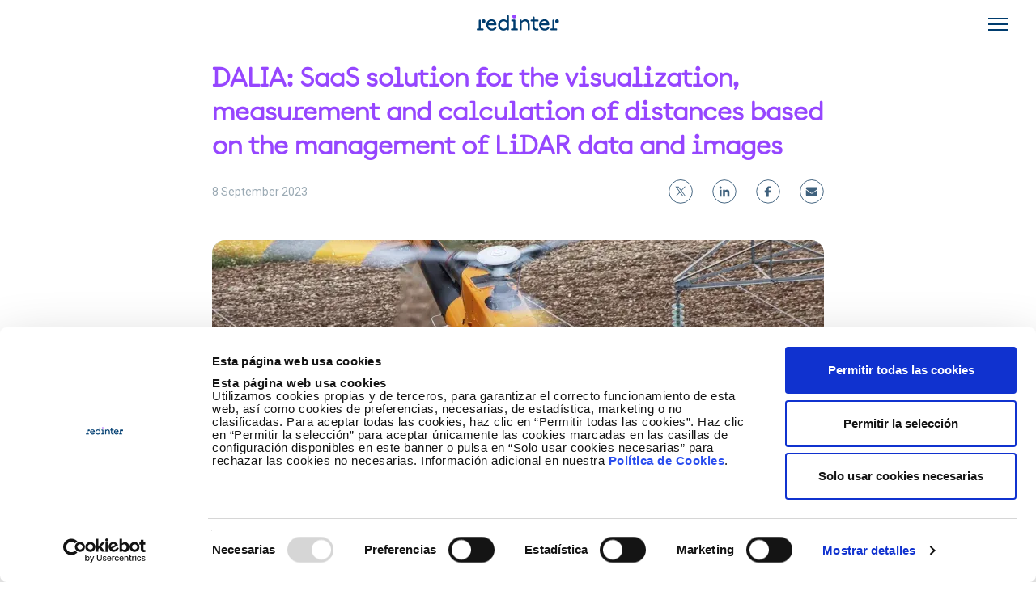

--- FILE ---
content_type: text/html; charset=UTF-8
request_url: https://www.redinter.pe/en/news/press-release/2023/09/dalia-saas-solution-visualization-measurement-calculation-distances-based-management-lidar-data-images
body_size: 18949
content:


<!-- THEME DEBUG -->
<!-- THEME HOOK: 'html' -->
<!-- FILE NAME SUGGESTIONS:
   ▪️ html--node--61.html.twig
   ▪️ html--node--%.html.twig
   ▪️ html--node.html.twig
   ✅ html.html.twig
-->
<!-- BEGIN OUTPUT from 'themes/custom/newco/templates/layout/html.html.twig' -->

<!DOCTYPE html>
<html lang="en" dir="ltr" prefix="og: https://ogp.me/ns#" class="h-100">
  <head>
    <meta charset="utf-8" />
<meta name="viewport" content="width=device-width, initial-scale=1.0" />
<link rel="canonical" href="https://www.redinter.pe/en/news/press-release/2023/09/dalia-saas-solution-visualization-measurement-calculation-distances-based-management-lidar-data-images" />
<meta name="robots" content="index, follow" />
<meta name="author" content="Redinter" />
<meta property="og:site_name" content="Redinter" />
<meta property="og:url" content="https://www.redinter.pe/en/news/press-release/2023/09/dalia-saas-solution-visualization-measurement-calculation-distances-based-management-lidar-data-images" />
<meta property="og:title" content="DALIA: SaaS solution for the visualization, measurement and calculation of distances based on the management of LiDAR data and images" />
<meta name="twitter:card" content="summary_large_image" />
<meta name="MobileOptimized" content="width" />
<meta name="HandheldFriendly" content="true" />
<script type="application/ld+json">{
    "@context": "https://schema.org",
    "@graph": [
        {
            "@type": "WebPage",
            "@id": "https://www.redinter.pe/en/news/press-release/2023/09/dalia-saas-solution-visualization-measurement-calculation-distances-based-management-lidar-data-images"
        }
    ]
}</script>
<link rel="icon" href="/themes/custom/newperu/favicon.ico" type="image/vnd.microsoft.icon" />
<link rel="alternate" hreflang="es" href="https://www.redinter.pe/es/actualidad/nota-de-prensa/2023/09/dalia-solucion-saas-visualizacion-medicion-calculo-distancias-basado-gestion-datos-lidar-imagenes" />
<link rel="alternate" hreflang="en" href="https://www.redinter.pe/en/news/press-release/2023/09/dalia-saas-solution-visualization-measurement-calculation-distances-based-management-lidar-data-images" />
<script>window.a2a_config=window.a2a_config||{};a2a_config.callbacks=[];a2a_config.overlays=[];a2a_config.templates={};a2a_config.icon_color = "#999999";</script>

    <title>DALIA: SaaS solution for the visualization, measurement and calculation of distances based on the management of LiDAR data and images | Redinter</title>
    <link rel="stylesheet" media="all" href="/sites/default/files/css/css_P34XIFyEdJcYDvWHY7TMD3TCXeUvDieWSGyO1ILWc9E.css?delta=0&amp;language=en&amp;theme=newperu&amp;include=eJxdzlsKAyEMQNEN-VjSkNGMMxATSbTi7oulUOjf5XxdyLkL8IrwjXCpcHcES0Y_8mNJXqgrCmMScowzSSwkJ5C3vujhsrGhjn9uoFAU2m0x62hA4SdhcBsnPXZjdrasY40nGLqJR8UCFXnES7SGiX6D3-I_c8j5De4wR68" />
<link rel="stylesheet" media="all" href="/sites/default/files/css/css_Eq1i726-9OD3LE17LeX91DZGUA7SotmoLkipN1TqoVk.css?delta=1&amp;language=en&amp;theme=newperu&amp;include=eJxdzlsKAyEMQNEN-VjSkNGMMxATSbTi7oulUOjf5XxdyLkL8IrwjXCpcHcES0Y_8mNJXqgrCmMScowzSSwkJ5C3vujhsrGhjn9uoFAU2m0x62hA4SdhcBsnPXZjdrasY40nGLqJR8UCFXnES7SGiX6D3-I_c8j5De4wR68" />
<link rel="stylesheet" media="all" href="https://fonts.googleapis.com/css2?family=Roboto:ital,wght@0,400;0,500;0,700;0,900;1,400;1,500;1,700;1,900&amp;display=swap" />
<link rel="stylesheet" media="all" href="/sites/default/files/css/css_DPY5mFJcZhu4ScFVwoCeNKls0LaIjQx9cwtc_cdZ5Mw.css?delta=3&amp;language=en&amp;theme=newperu&amp;include=eJxdzlsKAyEMQNEN-VjSkNGMMxATSbTi7oulUOjf5XxdyLkL8IrwjXCpcHcES0Y_8mNJXqgrCmMScowzSSwkJ5C3vujhsrGhjn9uoFAU2m0x62hA4SdhcBsnPXZjdrasY40nGLqJR8UCFXnES7SGiX6D3-I_c8j5De4wR68" />

    <script type="application/json" data-drupal-selector="drupal-settings-json">{"path":{"baseUrl":"\/","pathPrefix":"en\/","currentPath":"node\/61","currentPathIsAdmin":false,"isFront":false,"currentLanguage":"en"},"pluralDelimiter":"\u0003","suppressDeprecationErrors":true,"gtag":{"tagId":"","consentMode":false,"otherIds":[],"events":[],"additionalConfigInfo":[]},"ajaxPageState":{"libraries":"[base64]","theme":"newperu","theme_token":null},"ajaxTrustedUrl":{"\/en\/search":true},"gtm":{"tagId":null,"settings":{"data_layer":"dataLayer","include_classes":false,"allowlist_classes":"","blocklist_classes":"","include_environment":false,"environment_id":"","environment_token":""},"tagIds":["GTM-N56RTHH"]},"dataLayer":{"defaultLang":"es","languages":{"es":{"id":"es","name":"ES","direction":"ltr","weight":-10},"en":{"id":"en","name":"EN","direction":"ltr","weight":-9}}},"dataLayerGA4":{"idioma":"en","event":"loadComplete"},"user":{"uid":0,"permissionsHash":"bfe2bdba977cd2acdfacf41ca1df262a240b3ce46b1dfe943a4617cbae4e1170"}}</script>
<script src="/sites/default/files/js/js_HW1xWXbvECEK2YuX338RSDgwP5qr-hIkUmeVbv0oKCM.js?scope=header&amp;delta=0&amp;language=en&amp;theme=newperu&amp;include=[base64]"></script>
<script src="https://consent.cookiebot.com/uc.js" id="Cookiebot" data-cbid="8f3de7e0-41d8-4b7e-bf2d-b7b2cc4cea02" type="text/javascript"></script>
<script src="/modules/contrib/google_tag/js/gtag.js?t71nu9"></script>
<script src="/sites/default/files/js/js_BxRERdHB1Ee72bfnuQP82XWqGVQKPwVbLv_1UQI3gp4.js?scope=header&amp;delta=3&amp;language=en&amp;theme=newperu&amp;include=[base64]"></script>
<script src="/modules/contrib/google_tag/js/gtm.js?t71nu9"></script>
<script src="/sites/default/files/js/js_BM7-9UNCBTdFH-7OIwD59ejqjLMVH_Jv68_Ztl-08VY.js?scope=header&amp;delta=5&amp;language=en&amp;theme=newperu&amp;include=[base64]"></script>
<script src="/themes/custom/newco/dist/bootstrap/dist/js/bootstrap.bundle.js?v=5.3.6" data-cookieconsent="necessary"></script>
<script src="/sites/default/files/js/js_9GKn6khfcabsxi_XDnZmYiJz2PAG7LJTy4r5LbVfPfM.js?scope=header&amp;delta=7&amp;language=en&amp;theme=newperu&amp;include=[base64]"></script>

  </head>
  <body class="path-node page-node-type-news    bg- d-flex flex-column newperu">     <a href="#main-content" class="visually-hidden focusable skip-link">
      Skip to main content
    </a>
    

<!-- THEME DEBUG -->
<!-- THEME HOOK: 'google_tag_gtm_iframe' -->
<!-- BEGIN OUTPUT from 'modules/contrib/google_tag/templates/google-tag-gtm-iframe.html.twig' -->
<noscript><iframe src="https://www.googletagmanager.com/ns.html?id=GTM-N56RTHH"
                  height="0" width="0" style="display:none;visibility:hidden"></iframe></noscript>

<!-- END OUTPUT from 'modules/contrib/google_tag/templates/google-tag-gtm-iframe.html.twig' -->


    

<!-- THEME DEBUG -->
<!-- THEME HOOK: 'off_canvas_page_wrapper' -->
<!-- BEGIN OUTPUT from 'themes/custom/newco/templates/content/off-canvas-page-wrapper.html.twig' -->
  <div class="dialog-off-canvas-main-canvas d-flex flex-column h-100" data-off-canvas-main-canvas>
    

<!-- THEME DEBUG -->
<!-- THEME HOOK: 'page' -->
<!-- FILE NAME SUGGESTIONS:
   ▪️ page--node--61.html.twig
   ▪️ page--node--%.html.twig
   ▪️ page--node.html.twig
   ✅ page.html.twig
-->
<!-- 💡 BEGIN CUSTOM TEMPLATE OUTPUT from 'themes/custom/newperu/templates/layout/page.html.twig' -->

<header>
  <div class="container-xl">
    <div class="row position-relative">
      <div class="header-desktop--wrapper w-100">

                  <div class="header-region-mobile">
              

<!-- THEME DEBUG -->
<!-- THEME HOOK: 'region' -->
<!-- FILE NAME SUGGESTIONS:
   ▪️ region--movil-navigation.html.twig
   ✅ region.html.twig
-->
<!-- BEGIN OUTPUT from 'themes/custom/newco/templates/layout/region.html.twig' -->
  <div class="region region-movil-navigation">
    

<!-- THEME DEBUG -->
<!-- THEME HOOK: 'block' -->
<!-- FILE NAME SUGGESTIONS:
   ▪️ block--responsivecloseicon-2.html.twig
   ▪️ block--block-content--ff6074fc-16e0-4078-aef7-4cbefe687baa.html.twig
   ▪️ block--block-content--id-view--responsivecloseicon-2--full.html.twig
   ▪️ block--block-content--id--responsivecloseicon-2.html.twig
   ▪️ block--block-content--view-type--basic--full.html.twig
   ▪️ block--block-content--type--basic.html.twig
   ▪️ block--block-content--view--full.html.twig
   ▪️ block--block-content.html.twig
   ✅ block.html.twig
-->
<!-- BEGIN OUTPUT from 'themes/custom/newco/templates/block/block.html.twig' -->
<div id="block-responsivecloseicon-2" class="responsive-header--menu__close block block-block-content block-block-contentff6074fc-16e0-4078-aef7-4cbefe687baa">
  
    
      

<!-- THEME DEBUG -->
<!-- THEME HOOK: 'layout__onecol' -->
<!-- FILE NAME SUGGESTIONS:
   ✅ layout--onecol.html.twig
   ✅ layout--onecol.html.twig
   ▪️ layout.html.twig
-->
<!-- BEGIN OUTPUT from 'core/themes/stable9/layouts/layout_discovery/onecol/layout--onecol.html.twig' -->
  <div class="layout layout--onecol">
    <div  class="layout__region layout__region--content">
      

<!-- THEME DEBUG -->
<!-- THEME HOOK: 'block' -->
<!-- FILE NAME SUGGESTIONS:
   ▪️ block--field-block--block-content--basic--body.html.twig
   ▪️ block--field-block--block-content--basic.html.twig
   ▪️ block--field-block--block-content.html.twig
   ▪️ block--field-block.html.twig
   ▪️ block--layout-builder.html.twig
   ✅ block.html.twig
-->
<!-- BEGIN OUTPUT from 'themes/custom/newco/templates/block/block.html.twig' -->
<div class="block block-layout-builder block-field-blockblock-contentbasicbody">
  
    
      

<!-- THEME DEBUG -->
<!-- THEME HOOK: 'field' -->
<!-- FILE NAME SUGGESTIONS:
   ▪️ field--block-content--body--basic--default.html.twig
   ▪️ field--block-content--body--basic.html.twig
   ▪️ field--block-content--body.html.twig
   ▪️ field--block-content--basic.html.twig
   ▪️ field--body.html.twig
   ✅ field--text-with-summary.html.twig
   ▪️ field.html.twig
-->
<!-- BEGIN OUTPUT from 'themes/custom/newco/templates/field/field--text-with-summary.html.twig' -->

            <div class="clearfix text-formatted field field--name-body field--type-text-with-summary field--label-hidden field__item"><div class="responsive-hamburguer--close">
<div class="bar1">&nbsp;</div>

<div class="bar2">&nbsp;</div>

<div class="bar3">&nbsp;</div>
</div>
</div>
      
<!-- END OUTPUT from 'themes/custom/newco/templates/field/field--text-with-summary.html.twig' -->


  </div>

<!-- END OUTPUT from 'themes/custom/newco/templates/block/block.html.twig' -->


    </div>
  </div>

<!-- END OUTPUT from 'core/themes/stable9/layouts/layout_discovery/onecol/layout--onecol.html.twig' -->


  </div>

<!-- END OUTPUT from 'themes/custom/newco/templates/block/block.html.twig' -->



<!-- THEME DEBUG -->
<!-- THEME HOOK: 'block' -->
<!-- FILE NAME SUGGESTIONS:
   ▪️ block--nuestrasmarcasgrupo-4.html.twig
   ▪️ block--block-content--cf2a24ae-0c84-4375-841a-cf413fdc64ec.html.twig
   ▪️ block--block-content--id-view--nuestrasmarcasgrupo-4--full.html.twig
   ▪️ block--block-content--id--nuestrasmarcasgrupo-4.html.twig
   ▪️ block--block-content--view-type--basic--full.html.twig
   ▪️ block--block-content--type--basic.html.twig
   ▪️ block--block-content--view--full.html.twig
   ▪️ block--block-content.html.twig
   ✅ block.html.twig
-->
<!-- BEGIN OUTPUT from 'themes/custom/newco/templates/block/block.html.twig' -->
<div id="block-nuestrasmarcasgrupo-4" class="responsive-header--menu__marcas block block-block-content block-block-contentcf2a24ae-0c84-4375-841a-cf413fdc64ec">
  
    
      

<!-- THEME DEBUG -->
<!-- THEME HOOK: 'layout__onecol' -->
<!-- FILE NAME SUGGESTIONS:
   ✅ layout--onecol.html.twig
   ✅ layout--onecol.html.twig
   ▪️ layout.html.twig
-->
<!-- BEGIN OUTPUT from 'core/themes/stable9/layouts/layout_discovery/onecol/layout--onecol.html.twig' -->
  <div class="layout layout--onecol">
    <div  class="layout__region layout__region--content">
      

<!-- THEME DEBUG -->
<!-- THEME HOOK: 'block' -->
<!-- FILE NAME SUGGESTIONS:
   ▪️ block--field-block--block-content--basic--body.html.twig
   ▪️ block--field-block--block-content--basic.html.twig
   ▪️ block--field-block--block-content.html.twig
   ▪️ block--field-block.html.twig
   ▪️ block--layout-builder.html.twig
   ✅ block.html.twig
-->
<!-- BEGIN OUTPUT from 'themes/custom/newco/templates/block/block.html.twig' -->
<div class="block block-layout-builder block-field-blockblock-contentbasicbody">
  
    
      

<!-- THEME DEBUG -->
<!-- THEME HOOK: 'field' -->
<!-- FILE NAME SUGGESTIONS:
   ▪️ field--block-content--body--basic--default.html.twig
   ▪️ field--block-content--body--basic.html.twig
   ▪️ field--block-content--body.html.twig
   ▪️ field--block-content--basic.html.twig
   ▪️ field--body.html.twig
   ✅ field--text-with-summary.html.twig
   ▪️ field.html.twig
-->
<!-- BEGIN OUTPUT from 'themes/custom/newco/templates/field/field--text-with-summary.html.twig' -->

            <div class="clearfix text-formatted field field--name-body field--type-text-with-summary field--label-hidden field__item"><div class="filiales-block">
<h2>Nuestro grupo</h2>
<span class="marcas__list"><span>Una empresa de </span><a class="filiales-links newco" href="https://www.newco.es" target="_blank" title="redeia">redeia</a></span></div>
</div>
      
<!-- END OUTPUT from 'themes/custom/newco/templates/field/field--text-with-summary.html.twig' -->


  </div>

<!-- END OUTPUT from 'themes/custom/newco/templates/block/block.html.twig' -->


    </div>
  </div>

<!-- END OUTPUT from 'core/themes/stable9/layouts/layout_discovery/onecol/layout--onecol.html.twig' -->


  </div>

<!-- END OUTPUT from 'themes/custom/newco/templates/block/block.html.twig' -->



<!-- THEME DEBUG -->
<!-- THEME HOOK: 'block' -->
<!-- FILE NAME SUGGESTIONS:
   ▪️ block--newperu-menuprincipal.html.twig
   ▪️ block--system-menu-block--main-menu.html.twig
   ✅ block--system-menu-block.html.twig
   ▪️ block--system.html.twig
   ▪️ block.html.twig
-->
<!-- BEGIN OUTPUT from 'themes/custom/newco/templates/block/block--system-menu-block.html.twig' -->
<nav role="navigation" aria-labelledby="block-newperu-menuprincipal-menu" id="block-newperu-menuprincipal" class="responsive-header--menu__main clearfix block block-menu navigation menu--main-menu">
            
  <h5 class="visually-hidden" id="block-newperu-menuprincipal-menu">Menú principal</h5>
  

        

<!-- THEME DEBUG -->
<!-- THEME HOOK: 'menu__main_menu' -->
<!-- FILE NAME SUGGESTIONS:
   ▪️ menu--main-menu.html.twig
   ✅ menu.html.twig
-->
<!-- BEGIN OUTPUT from 'themes/custom/newco/templates/navigation/menu.html.twig' -->

              <ul class="nav navbar-nav">
              
            
      <li class="nav-item">
        <a href="/en/about-us" class="nav-link" data-drupal-link-system-path="node/1">About us</a>
                                <ul class="list-unstyled ml-3">
              
            
      <li class="nav-item">
        <a href="/en/about-us/redinter-in-peru" class="nav-link" data-drupal-link-system-path="node/7">Redinter in Peru</a>
                                <ul class="list-unstyled ml-3">
              
            
      <li class="nav-item">
        <a href="/en/conocenos/principales-indicadores-en-peru" class="nav-link" data-drupal-link-system-path="node/9">Principal indicators in Peru</a>
              </li>
        </ul>
  
              </li>
          
            
      <li class="nav-item">
        <a href="/en/about-us/compliance" class="nav-link" data-drupal-link-system-path="node/28">Ethics and Compliance</a>
              </li>
          
            
      <li class="nav-item">
        <a href="/en/about-us/our-professionals" class="nav-link" data-drupal-link-system-path="node/10">Our Professionals</a>
              </li>
          
            
      <li class="nav-item">
        <a href="/en/about-us/our-suppliers" class="nav-link" data-drupal-link-system-path="node/11">Our Suppliers</a>
              </li>
          
            
      <li class="nav-item">
        <a href="/en/about-us/our-stakeholders" class="nav-link" data-drupal-link-system-path="node/12">Our stakeholders</a>
              </li>
        </ul>
  
              </li>
          
            
      <li class="nav-item">
        <a href="/en/electrical-transmission" class="nav-link" data-drupal-link-system-path="node/13"> Electrical Transmission</a>
                                <ul class="list-unstyled ml-3">
              
            
      <li class="nav-item">
        <a href="/en/electrical-transmission/transmission-activity" class="nav-link" data-drupal-link-system-path="node/14">Transmission Activity</a>
              </li>
          
            
      <li class="nav-item">
        <a href="/en/electrical-transmission/redesur" class="nav-link" data-drupal-link-system-path="node/15">Red Eléctrica del Sur</a>
              </li>
          
            
      <li class="nav-item">
        <a href="/en/electrical-transmission/transmisora-electrica-del-sur" class="nav-link" data-drupal-link-system-path="node/16">Transmisora Eléctrica del Sur</a>
              </li>
          
            
      <li class="nav-item">
        <a href="/en/electrical-transmission/transmisora-electrica-del-sur-2" class="nav-link" data-drupal-link-system-path="node/42">Transmisora Eléctrica del Sur 2</a>
              </li>
          
            
      <li class="nav-item">
        <a href="/en/electrical-transmission/transmisora-electrica-del-sur-3" class="nav-link" data-drupal-link-system-path="node/18">Transmisora Eléctrica del Sur 3</a>
              </li>
          
            
      <li class="nav-item">
        <a href="/en/electrical-transmission/transmisora-electrica-del-sur-4" class="nav-link" data-drupal-link-system-path="node/19">Transmisora Eléctrica del Sur 4</a>
              </li>
          
            
      <li class="nav-item">
        <a href="/en/electrical-transmission/concesionaria-linea-de-transmision-ccncm-sac" class="nav-link" data-drupal-link-system-path="node/44">Concesionaria Línea de Transmisión CCNCM, S.A.C.</a>
              </li>
        </ul>
  
              </li>
          
            
      <li class="nav-item">
        <a href="/en/our-services" class="nav-link" data-drupal-link-system-path="node/20">Services</a>
                                <ul class="list-unstyled ml-3">
              
            
      <li class="nav-item">
        <a href="/en/our-services/medium-and-high-voltage-operations" class="nav-link" data-drupal-link-system-path="node/21">Medium and High Voltage Operations</a>
              </li>
          
            
      <li class="nav-item">
        <a href="/en/our-services/medium-and-high-voltage-maintenance" class="nav-link" data-drupal-link-system-path="node/22">Medium and High Voltage Maintenance</a>
              </li>
        </ul>
  
              </li>
          
            
      <li class="nav-item">
        <a href="/en/our-customers" class="nav-link" data-drupal-link-system-path="node/23">Customers</a>
              </li>
          
            
      <li class="nav-item">
        <a href="/en/sustainability" class="nav-link" data-drupal-link-system-path="node/43">Sustainability</a>
                                <ul class="list-unstyled ml-3">
              
            
      <li class="nav-item">
        <a href="/en/sustainability/our-commitment" class="nav-link" data-drupal-link-system-path="node/8">Our Commitment</a>
              </li>
          
            
      <li class="nav-item">
        <a href="/en/sustainability/social-management" class="nav-link" data-drupal-link-system-path="node/46">Social Management</a>
              </li>
          
            
      <li class="nav-item">
        <a href="/en/sustainability/environmental-management" class="nav-link" data-drupal-link-system-path="node/45">Environmental Management</a>
              </li>
        </ul>
  
              </li>
          
            
      <li class="nav-item">
        <a href="/en/news" class="nav-link" data-drupal-link-system-path="node/48">News</a>
              </li>
          
            
      <li class="nav-item">
        <a href="/en/contact-us" class="nav-link" data-drupal-link-system-path="node/3">Contact</a>
              </li>
        </ul>
  


<!-- END OUTPUT from 'themes/custom/newco/templates/navigation/menu.html.twig' -->


  </nav>

<!-- END OUTPUT from 'themes/custom/newco/templates/block/block--system-menu-block.html.twig' -->



<!-- THEME DEBUG -->
<!-- THEME HOOK: 'block' -->
<!-- FILE NAME SUGGESTIONS:
   ▪️ block--mainnavigation-2.html.twig
   ▪️ block--system-menu-block--main.html.twig
   ✅ block--system-menu-block.html.twig
   ▪️ block--system.html.twig
   ▪️ block.html.twig
-->
<!-- BEGIN OUTPUT from 'themes/custom/newco/templates/block/block--system-menu-block.html.twig' -->
<nav role="navigation" aria-labelledby="block-mainnavigation-2-menu" id="block-mainnavigation-2" class="responsive-header--menu__main clearfix block block-menu navigation menu--main">
            
  <h5 class="visually-hidden" id="block-mainnavigation-2-menu">Main navigation</h5>
  

        

<!-- THEME DEBUG -->
<!-- THEME HOOK: 'menu__main' -->
<!-- FILE NAME SUGGESTIONS:
   ✅ menu--main.html.twig
   ✅ menu--main.html.twig
   ▪️ menu.html.twig
-->
<!-- BEGIN OUTPUT from 'themes/custom/newco/templates/navigation/menu--main.html.twig' -->

            <ul class="navbar-nav mr-auto">
                      <li class="nav-item">
  
          <a href="/en" class="nav-item nav-link" data-drupal-link-system-path="&lt;front&gt;">Home</a>
          
      </li>

        </ul>
  



<!-- END OUTPUT from 'themes/custom/newco/templates/navigation/menu--main.html.twig' -->


  </nav>

<!-- END OUTPUT from 'themes/custom/newco/templates/block/block--system-menu-block.html.twig' -->



<!-- THEME DEBUG -->
<!-- THEME HOOK: 'block' -->
<!-- FILE NAME SUGGESTIONS:
   ▪️ block--newperu-alternadordeidioma.html.twig
   ▪️ block--language-block--language-interface.html.twig
   ▪️ block--language-block.html.twig
   ▪️ block--language.html.twig
   ✅ block.html.twig
-->
<!-- BEGIN OUTPUT from 'themes/custom/newco/templates/block/block.html.twig' -->
<div class="language-switcher-language-url responsive-header--menu__language clearfix block block-language block-language-blocklanguage-interface" id="block-newperu-alternadordeidioma" role="navigation">
  
    
      

<!-- THEME DEBUG -->
<!-- THEME HOOK: 'links__language_block' -->
<!-- FILE NAME SUGGESTIONS:
   ▪️ links--language-block.html.twig
   ✅ links.html.twig
-->
<!-- BEGIN OUTPUT from 'themes/custom/newco/templates/navigation/links.html.twig' -->
<ul class="links"><li hreflang="es" data-drupal-link-system-path="node/61"><a href="/es/actualidad/nota-de-prensa/2023/09/dalia-solucion-saas-visualizacion-medicion-calculo-distancias-basado-gestion-datos-lidar-imagenes" class="language-link" hreflang="es" data-drupal-link-system-path="node/61">es</a></li><li hreflang="en" data-drupal-link-system-path="node/61" class="is-active" aria-current="page"><a href="/en/news/press-release/2023/09/dalia-saas-solution-visualization-measurement-calculation-distances-based-management-lidar-data-images" class="language-link is-active" hreflang="en" data-drupal-link-system-path="node/61" aria-current="page">en</a></li></ul>
<!-- END OUTPUT from 'themes/custom/newco/templates/navigation/links.html.twig' -->


  </div>

<!-- END OUTPUT from 'themes/custom/newco/templates/block/block.html.twig' -->



<!-- THEME DEBUG -->
<!-- THEME HOOK: 'block' -->
<!-- FILE NAME SUGGESTIONS:
   ▪️ block--newperu-formularioexpuestogeneral-searchpage-1-2.html.twig
   ✅ block--views-exposed-filter-block--general-search-page-1.html.twig
   ▪️ block--views-exposed-filter-block.html.twig
   ▪️ block--views.html.twig
   ▪️ block.html.twig
-->
<!-- 💡 BEGIN CUSTOM TEMPLATE OUTPUT from 'themes/custom/newperu/templates/block/block--views-exposed-filter-block--general-search-page-1.html.twig' -->
<div class="views-exposed-form responsive-header--menu__buscador clearfix contextual-region block" data-drupal-selector="views-exposed-form-general-search-page-1" id="block-newperu-formularioexpuestogeneral-searchpage-1-2">
  

<!-- THEME DEBUG -->
<!-- THEME HOOK: 'form' -->
<!-- BEGIN OUTPUT from 'themes/custom/newco/templates/form/form.html.twig' -->
<form action="/en/search" method="get" id="views-exposed-form-general-search-page-1" accept-charset="UTF-8">
  

<!-- THEME DEBUG -->
<!-- THEME HOOK: 'views_exposed_form' -->
<!-- BEGIN OUTPUT from 'themes/custom/newco/templates/views/views-exposed-form.html.twig' -->
<div class="form--inline clearfix">
  

<!-- THEME DEBUG -->
<!-- THEME HOOK: 'form_element' -->
<!-- BEGIN OUTPUT from 'themes/custom/newco/templates/form/form-element.html.twig' -->
<div class="js-form-item form-item js-form-type-textfield form-type-textfield js-form-item-search-api-fulltext form-item-search-api-fulltext">
      

<!-- THEME DEBUG -->
<!-- THEME HOOK: 'form_element_label' -->
<!-- BEGIN OUTPUT from 'themes/custom/newco/templates/form/form-element-label.html.twig' -->
<label for="edit-search-api-fulltext">Search terms</label>
<!-- END OUTPUT from 'themes/custom/newco/templates/form/form-element-label.html.twig' -->


        

<!-- THEME DEBUG -->
<!-- THEME HOOK: 'input__textfield' -->
<!-- FILE NAME SUGGESTIONS:
   ▪️ input--textfield.html.twig
   ✅ input.html.twig
-->
<!-- BEGIN OUTPUT from 'themes/custom/newco/templates/form/input.html.twig' -->

  <input placeholder="What are you looking for...?" data-drupal-selector="edit-search-api-fulltext" type="text" id="edit-search-api-fulltext" name="search_api_fulltext" value="" size="30" maxlength="128" class="form-text form-control" />


<!-- END OUTPUT from 'themes/custom/newco/templates/form/input.html.twig' -->


        </div>

<!-- END OUTPUT from 'themes/custom/newco/templates/form/form-element.html.twig' -->



<!-- THEME DEBUG -->
<!-- THEME HOOK: 'container' -->
<!-- BEGIN OUTPUT from 'themes/custom/newco/templates/form/container.html.twig' -->
<div data-drupal-selector="edit-actions" class="form-actions js-form-wrapper form-wrapper" id="edit-actions">

<!-- THEME DEBUG -->
<!-- THEME HOOK: 'input__submit' -->
<!-- FILE NAME SUGGESTIONS:
   ▪️ input--submit.html.twig
   ✅ input.html.twig
-->
<!-- BEGIN OUTPUT from 'themes/custom/newco/templates/form/input.html.twig' -->

  <input data-drupal-selector="edit-submit-general-search" type="submit" id="edit-submit-general-search" value="Search" class="button js-form-submit form-submit btn btn-primary" />


<!-- END OUTPUT from 'themes/custom/newco/templates/form/input.html.twig' -->

</div>

<!-- END OUTPUT from 'themes/custom/newco/templates/form/container.html.twig' -->


</div>

<!-- END OUTPUT from 'themes/custom/newco/templates/views/views-exposed-form.html.twig' -->


</form>

<!-- END OUTPUT from 'themes/custom/newco/templates/form/form.html.twig' -->


</div>

<!-- END CUSTOM TEMPLATE OUTPUT from 'themes/custom/newperu/templates/block/block--views-exposed-filter-block--general-search-page-1.html.twig' -->


  </div>

<!-- END OUTPUT from 'themes/custom/newco/templates/layout/region.html.twig' -->


          </div>
        
                  <div class="col-12 px-5 py-5 py-lg-8 header-region-search">
              

<!-- THEME DEBUG -->
<!-- THEME HOOK: 'region' -->
<!-- FILE NAME SUGGESTIONS:
   ▪️ region--header-search.html.twig
   ✅ region.html.twig
-->
<!-- BEGIN OUTPUT from 'themes/custom/newco/templates/layout/region.html.twig' -->
  <div class="region region-header-search">
    

<!-- THEME DEBUG -->
<!-- THEME HOOK: 'block' -->
<!-- FILE NAME SUGGESTIONS:
   ▪️ block--searchiconclose-2.html.twig
   ▪️ block--block-content--179e7f81-fa48-495e-96b1-eeb90246900b.html.twig
   ▪️ block--block-content--id-view--searchiconclose-2--full.html.twig
   ▪️ block--block-content--id--searchiconclose-2.html.twig
   ▪️ block--block-content--view-type--basic--full.html.twig
   ▪️ block--block-content--type--basic.html.twig
   ▪️ block--block-content--view--full.html.twig
   ▪️ block--block-content.html.twig
   ✅ block.html.twig
-->
<!-- BEGIN OUTPUT from 'themes/custom/newco/templates/block/block.html.twig' -->
<div id="block-searchiconclose-2" class="block-search-close block block-block-content block-block-content179e7f81-fa48-495e-96b1-eeb90246900b">
  
    
      

<!-- THEME DEBUG -->
<!-- THEME HOOK: 'layout__onecol' -->
<!-- FILE NAME SUGGESTIONS:
   ✅ layout--onecol.html.twig
   ✅ layout--onecol.html.twig
   ▪️ layout.html.twig
-->
<!-- BEGIN OUTPUT from 'core/themes/stable9/layouts/layout_discovery/onecol/layout--onecol.html.twig' -->
  <div class="layout layout--onecol">
    <div  class="layout__region layout__region--content">
      

<!-- THEME DEBUG -->
<!-- THEME HOOK: 'block' -->
<!-- FILE NAME SUGGESTIONS:
   ▪️ block--field-block--block-content--basic--body.html.twig
   ▪️ block--field-block--block-content--basic.html.twig
   ▪️ block--field-block--block-content.html.twig
   ▪️ block--field-block.html.twig
   ▪️ block--layout-builder.html.twig
   ✅ block.html.twig
-->
<!-- BEGIN OUTPUT from 'themes/custom/newco/templates/block/block.html.twig' -->
<div class="block block-layout-builder block-field-blockblock-contentbasicbody">
  
    
      

<!-- THEME DEBUG -->
<!-- THEME HOOK: 'field' -->
<!-- FILE NAME SUGGESTIONS:
   ▪️ field--block-content--body--basic--default.html.twig
   ▪️ field--block-content--body--basic.html.twig
   ▪️ field--block-content--body.html.twig
   ▪️ field--block-content--basic.html.twig
   ▪️ field--body.html.twig
   ✅ field--text-with-summary.html.twig
   ▪️ field.html.twig
-->
<!-- BEGIN OUTPUT from 'themes/custom/newco/templates/field/field--text-with-summary.html.twig' -->

            <div class="clearfix text-formatted field field--name-body field--type-text-with-summary field--label-hidden field__item"><div class="icon-search--close"><a href="#">Ocultar buscador</a></div>
</div>
      
<!-- END OUTPUT from 'themes/custom/newco/templates/field/field--text-with-summary.html.twig' -->


  </div>

<!-- END OUTPUT from 'themes/custom/newco/templates/block/block.html.twig' -->


    </div>
  </div>

<!-- END OUTPUT from 'core/themes/stable9/layouts/layout_discovery/onecol/layout--onecol.html.twig' -->


  </div>

<!-- END OUTPUT from 'themes/custom/newco/templates/block/block.html.twig' -->



<!-- THEME DEBUG -->
<!-- THEME HOOK: 'block' -->
<!-- FILE NAME SUGGESTIONS:
   ▪️ block--newperu-formularioexpuestogeneral-searchpage-1.html.twig
   ✅ block--views-exposed-filter-block--general-search-page-1.html.twig
   ▪️ block--views-exposed-filter-block.html.twig
   ▪️ block--views.html.twig
   ▪️ block.html.twig
-->
<!-- 💡 BEGIN CUSTOM TEMPLATE OUTPUT from 'themes/custom/newperu/templates/block/block--views-exposed-filter-block--general-search-page-1.html.twig' -->
<div class="views-exposed-form contextual-region block" data-drupal-selector="views-exposed-form-general-search-page-1" id="block-newperu-formularioexpuestogeneral-searchpage-1">
  

<!-- THEME DEBUG -->
<!-- THEME HOOK: 'form' -->
<!-- BEGIN OUTPUT from 'themes/custom/newco/templates/form/form.html.twig' -->
<form action="/en/search" method="get" id="views-exposed-form-general-search-page-1" accept-charset="UTF-8">
  

<!-- THEME DEBUG -->
<!-- THEME HOOK: 'views_exposed_form' -->
<!-- BEGIN OUTPUT from 'themes/custom/newco/templates/views/views-exposed-form.html.twig' -->
<div class="form--inline clearfix">
  

<!-- THEME DEBUG -->
<!-- THEME HOOK: 'form_element' -->
<!-- BEGIN OUTPUT from 'themes/custom/newco/templates/form/form-element.html.twig' -->
<div class="js-form-item form-item js-form-type-textfield form-type-textfield js-form-item-search-api-fulltext form-item-search-api-fulltext">
      

<!-- THEME DEBUG -->
<!-- THEME HOOK: 'form_element_label' -->
<!-- BEGIN OUTPUT from 'themes/custom/newco/templates/form/form-element-label.html.twig' -->
<label for="edit-search-api-fulltext--2">Search terms</label>
<!-- END OUTPUT from 'themes/custom/newco/templates/form/form-element-label.html.twig' -->


        

<!-- THEME DEBUG -->
<!-- THEME HOOK: 'input__textfield' -->
<!-- FILE NAME SUGGESTIONS:
   ▪️ input--textfield.html.twig
   ✅ input.html.twig
-->
<!-- BEGIN OUTPUT from 'themes/custom/newco/templates/form/input.html.twig' -->

  <input placeholder="What are you looking for...?" data-drupal-selector="edit-search-api-fulltext" type="text" id="edit-search-api-fulltext--2" name="search_api_fulltext" value="" size="30" maxlength="128" class="form-text form-control" />


<!-- END OUTPUT from 'themes/custom/newco/templates/form/input.html.twig' -->


        </div>

<!-- END OUTPUT from 'themes/custom/newco/templates/form/form-element.html.twig' -->



<!-- THEME DEBUG -->
<!-- THEME HOOK: 'container' -->
<!-- BEGIN OUTPUT from 'themes/custom/newco/templates/form/container.html.twig' -->
<div data-drupal-selector="edit-actions" class="form-actions js-form-wrapper form-wrapper" id="edit-actions--2">

<!-- THEME DEBUG -->
<!-- THEME HOOK: 'input__submit' -->
<!-- FILE NAME SUGGESTIONS:
   ▪️ input--submit.html.twig
   ✅ input.html.twig
-->
<!-- BEGIN OUTPUT from 'themes/custom/newco/templates/form/input.html.twig' -->

  <input data-drupal-selector="edit-submit-general-search-2" type="submit" id="edit-submit-general-search--2" value="Search" class="button js-form-submit form-submit btn btn-primary" />


<!-- END OUTPUT from 'themes/custom/newco/templates/form/input.html.twig' -->

</div>

<!-- END OUTPUT from 'themes/custom/newco/templates/form/container.html.twig' -->


</div>

<!-- END OUTPUT from 'themes/custom/newco/templates/views/views-exposed-form.html.twig' -->


</form>

<!-- END OUTPUT from 'themes/custom/newco/templates/form/form.html.twig' -->


</div>

<!-- END CUSTOM TEMPLATE OUTPUT from 'themes/custom/newperu/templates/block/block--views-exposed-filter-block--general-search-page-1.html.twig' -->


  </div>

<!-- END OUTPUT from 'themes/custom/newco/templates/layout/region.html.twig' -->


          </div>
        
                  <div class="header-region-sticky container-fluid bg-white">
            <div class="row">
              <div class="container-xl">
                <div class="row">
                  <div class="col-12">
                                          

<!-- THEME DEBUG -->
<!-- THEME HOOK: 'region' -->
<!-- FILE NAME SUGGESTIONS:
   ▪️ region--header-sticky-menu.html.twig
   ✅ region.html.twig
-->
<!-- BEGIN OUTPUT from 'themes/custom/newco/templates/layout/region.html.twig' -->
  <div class="region region-header-sticky-menu">
    

<!-- THEME DEBUG -->
<!-- THEME HOOK: 'block' -->
<!-- FILE NAME SUGGESTIONS:
   ▪️ block--menuprincipal-7.html.twig
   ▪️ block--system-menu-block--main-menu.html.twig
   ✅ block--system-menu-block.html.twig
   ▪️ block--system.html.twig
   ▪️ block.html.twig
-->
<!-- BEGIN OUTPUT from 'themes/custom/newco/templates/block/block--system-menu-block.html.twig' -->
<nav role="navigation" aria-labelledby="block-menuprincipal-7-menu" id="block-menuprincipal-7" class="block block-menu navigation menu--main-menu">
            
  <h5 class="visually-hidden" id="block-menuprincipal-7-menu">Menú principal</h5>
  

        

<!-- THEME DEBUG -->
<!-- THEME HOOK: 'menu__main_menu' -->
<!-- FILE NAME SUGGESTIONS:
   ▪️ menu--main-menu.html.twig
   ✅ menu.html.twig
-->
<!-- BEGIN OUTPUT from 'themes/custom/newco/templates/navigation/menu.html.twig' -->

              <ul class="nav navbar-nav">
              
            
      <li class="nav-item">
        <a href="/en/about-us" class="nav-link" data-drupal-link-system-path="node/1">About us</a>
              </li>
          
            
      <li class="nav-item">
        <a href="/en/electrical-transmission" class="nav-link" data-drupal-link-system-path="node/13"> Electrical Transmission</a>
              </li>
          
            
      <li class="nav-item">
        <a href="/en/our-services" class="nav-link" data-drupal-link-system-path="node/20">Services</a>
              </li>
          
            
      <li class="nav-item">
        <a href="/en/our-customers" class="nav-link" data-drupal-link-system-path="node/23">Customers</a>
              </li>
          
            
      <li class="nav-item">
        <a href="/en/sustainability" class="nav-link" data-drupal-link-system-path="node/43">Sustainability</a>
              </li>
          
            
      <li class="nav-item">
        <a href="/en/news" class="nav-link" data-drupal-link-system-path="node/48">News</a>
              </li>
          
            
      <li class="nav-item">
        <a href="/en/contact-us" class="nav-link" data-drupal-link-system-path="node/3">Contact</a>
              </li>
        </ul>
  


<!-- END OUTPUT from 'themes/custom/newco/templates/navigation/menu.html.twig' -->


  </nav>

<!-- END OUTPUT from 'themes/custom/newco/templates/block/block--system-menu-block.html.twig' -->


  </div>

<!-- END OUTPUT from 'themes/custom/newco/templates/layout/region.html.twig' -->


                                                              

<!-- THEME DEBUG -->
<!-- THEME HOOK: 'region' -->
<!-- FILE NAME SUGGESTIONS:
   ▪️ region--header-sticky.html.twig
   ✅ region.html.twig
-->
<!-- BEGIN OUTPUT from 'themes/custom/newco/templates/layout/region.html.twig' -->
  <div class="region region-header-sticky">
    

<!-- THEME DEBUG -->
<!-- THEME HOOK: 'block' -->
<!-- FILE NAME SUGGESTIONS:
   ▪️ block--sitebranding-4.html.twig
   ✅ block--system-branding-block.html.twig
   ▪️ block--system.html.twig
   ▪️ block.html.twig
-->
<!-- BEGIN OUTPUT from 'themes/custom/newco/templates/block/block--system-branding-block.html.twig' -->
<div id="block-sitebranding-4" class="header-sticky-logo block block-system block-system-branding-block">
  
    
  <div class="navbar-brand d-flex align-items-center">

    <a href="/en" title="Home" rel="home" class="site-logo d-block">
    <img src="/themes/custom/newperu/logo.svg" alt="Home" />
  </a>
  
  <div>
    
      </div>
</div>
</div>

<!-- END OUTPUT from 'themes/custom/newco/templates/block/block--system-branding-block.html.twig' -->



<!-- THEME DEBUG -->
<!-- THEME HOOK: 'block' -->
<!-- FILE NAME SUGGESTIONS:
   ▪️ block--menuprincipal-4.html.twig
   ▪️ block--we-megamenu-block--main-menu.html.twig
   ▪️ block--we-megamenu-block.html.twig
   ▪️ block--we-megamenu.html.twig
   ✅ block.html.twig
-->
<!-- BEGIN OUTPUT from 'themes/custom/newco/templates/block/block.html.twig' -->
<div id="block-menuprincipal-4" class="header-sticky-megamenu block block-we-megamenu block-we-megamenu-blockmain-menu">
  
    
      

<!-- THEME DEBUG -->
<!-- THEME HOOK: 'we_megamenu_frontend' -->
<!-- BEGIN OUTPUT from 'modules/contrib/we_megamenu/templates/we-megamenu-frontend.html.twig' -->
<div class="region-we-mega-menu">
	<a class="navbar-toggle collapsed">
	    <span class="icon-bar"></span>
	    <span class="icon-bar"></span>
	    <span class="icon-bar"></span>
	</a>
	<nav  class="main-menu navbar navbar-default navbar-we-mega-menu mobile-collapse hover-action" data-menu-name="main-menu" data-block-theme="newperu" data-style="Default" data-animation="None" data-delay="" data-duration="" data-autoarrow="" data-alwayshowsubmenu="" data-action="hover" data-mobile-collapse="0">
	  <div class="container-fluid">
	    

<!-- THEME DEBUG -->
<!-- THEME HOOK: 'we_megamenu_ul' -->
<!-- BEGIN OUTPUT from 'modules/contrib/we_megamenu/templates/we-megamenu-ul.html.twig' -->
<ul  class="we-mega-menu-ul nav nav-tabs">
  

<!-- THEME DEBUG -->
<!-- THEME HOOK: 'we_megamenu_li' -->
<!-- BEGIN OUTPUT from 'modules/contrib/we_megamenu/templates/we-megamenu-li.html.twig' -->
<li  class="we-mega-menu-li dropdown-menu" data-level="0" data-element-type="we-mega-menu-li" description="" data-id="7828127f-e94e-4ab2-804b-9df88643a7ee" data-submenu="1" data-hide-sub-when-collapse="" data-group="0" data-class="" data-icon="" data-caption="" data-alignsub="" data-target="">
      <a class="we-mega-menu-li" title="" href="/en/about-us" target="">
      About us    </a>
    

<!-- THEME DEBUG -->
<!-- THEME HOOK: 'we_megamenu_submenu' -->
<!-- BEGIN OUTPUT from 'modules/contrib/we_megamenu/templates/we-megamenu-submenu.html.twig' -->
<div  class="we-mega-menu-submenu" data-element-type="we-mega-menu-submenu" data-submenu-width="" data-class="" style="width: px">
  <div class="we-mega-menu-submenu-inner">
    

<!-- THEME DEBUG -->
<!-- THEME HOOK: 'we_megamenu_row' -->
<!-- BEGIN OUTPUT from 'modules/contrib/we_megamenu/templates/we-megamenu-row.html.twig' -->
<div  class="we-mega-menu-row" data-element-type="we-mega-menu-row" data-custom-row="0">
  

<!-- THEME DEBUG -->
<!-- THEME HOOK: 'we_megamenu_col' -->
<!-- BEGIN OUTPUT from 'modules/contrib/we_megamenu/templates/we-megamenu-col.html.twig' -->
<div  class="we-mega-menu-col span4" data-element-type="we-mega-menu-col" data-width="4" data-block="megamenuconocenos" data-blocktitle="0" data-hidewhencollapse="" data-class="">
  

<!-- THEME DEBUG -->
<!-- THEME HOOK: 'we_megamenu_block' -->
<!-- BEGIN OUTPUT from 'modules/contrib/we_megamenu/templates/we-megamenu-block.html.twig' -->
  <div class="type-of-block"><div class="block-inner">

<!-- THEME DEBUG -->
<!-- THEME HOOK: 'block' -->
<!-- FILE NAME SUGGESTIONS:
   ▪️ block--megamenuconocenos.html.twig
   ▪️ block--block-content--6d0f9b76-97d5-42e6-81d7-108a4cba9129.html.twig
   ▪️ block--block-content--id-view--megamenuconocenos--full.html.twig
   ▪️ block--block-content--id--megamenuconocenos.html.twig
   ▪️ block--block-content--view-type--basic--full.html.twig
   ▪️ block--block-content--type--basic.html.twig
   ▪️ block--block-content--view--full.html.twig
   ▪️ block--block-content.html.twig
   ✅ block.html.twig
-->
<!-- BEGIN OUTPUT from 'themes/custom/newco/templates/block/block.html.twig' -->
<div id="block-megamenuconocenos" class="block block-block-content block-block-content6d0f9b76-97d5-42e6-81d7-108a4cba9129">
  
    
      

<!-- THEME DEBUG -->
<!-- THEME HOOK: 'layout__onecol' -->
<!-- FILE NAME SUGGESTIONS:
   ✅ layout--onecol.html.twig
   ✅ layout--onecol.html.twig
   ▪️ layout.html.twig
-->
<!-- BEGIN OUTPUT from 'core/themes/stable9/layouts/layout_discovery/onecol/layout--onecol.html.twig' -->
  <div class="layout layout--onecol">
    <div  class="layout__region layout__region--content">
      

<!-- THEME DEBUG -->
<!-- THEME HOOK: 'block' -->
<!-- FILE NAME SUGGESTIONS:
   ▪️ block--field-block--block-content--basic--body.html.twig
   ▪️ block--field-block--block-content--basic.html.twig
   ▪️ block--field-block--block-content.html.twig
   ▪️ block--field-block.html.twig
   ▪️ block--layout-builder.html.twig
   ✅ block.html.twig
-->
<!-- BEGIN OUTPUT from 'themes/custom/newco/templates/block/block.html.twig' -->
<div class="block block-layout-builder block-field-blockblock-contentbasicbody">
  
    
      

<!-- THEME DEBUG -->
<!-- THEME HOOK: 'field' -->
<!-- FILE NAME SUGGESTIONS:
   ▪️ field--block-content--body--basic--default.html.twig
   ▪️ field--block-content--body--basic.html.twig
   ▪️ field--block-content--body.html.twig
   ▪️ field--block-content--basic.html.twig
   ▪️ field--body.html.twig
   ✅ field--text-with-summary.html.twig
   ▪️ field.html.twig
-->
<!-- BEGIN OUTPUT from 'themes/custom/newco/templates/field/field--text-with-summary.html.twig' -->

            <div class="clearfix text-formatted field field--name-body field--type-text-with-summary field--label-hidden field__item"><div class="d-flex align-items-end justify-content-start px-4 py-3 h-100 megamenu-decoration">
<div class="megamenu-decoration-text text-secondary d-flex align-items-end m-0 p-0">About us</div>
</div>
</div>
      
<!-- END OUTPUT from 'themes/custom/newco/templates/field/field--text-with-summary.html.twig' -->


  </div>

<!-- END OUTPUT from 'themes/custom/newco/templates/block/block.html.twig' -->


    </div>
  </div>

<!-- END OUTPUT from 'core/themes/stable9/layouts/layout_discovery/onecol/layout--onecol.html.twig' -->


  </div>

<!-- END OUTPUT from 'themes/custom/newco/templates/block/block.html.twig' -->

</div></div>

<!-- END OUTPUT from 'modules/contrib/we_megamenu/templates/we-megamenu-block.html.twig' -->


</div>

<!-- END OUTPUT from 'modules/contrib/we_megamenu/templates/we-megamenu-col.html.twig' -->



<!-- THEME DEBUG -->
<!-- THEME HOOK: 'we_megamenu_col' -->
<!-- BEGIN OUTPUT from 'modules/contrib/we_megamenu/templates/we-megamenu-col.html.twig' -->
<div  class="we-mega-menu-col span8" data-element-type="we-mega-menu-col" data-width="8" data-block="" data-blocktitle="1" data-hidewhencollapse="" data-class="">
  

<!-- THEME DEBUG -->
<!-- THEME HOOK: 'we_megamenu_subul' -->
<!-- BEGIN OUTPUT from 'modules/contrib/we_megamenu/templates/we-megamenu-subul.html.twig' -->
<ul class="nav nav-tabs subul">
  

<!-- THEME DEBUG -->
<!-- THEME HOOK: 'we_megamenu_li' -->
<!-- BEGIN OUTPUT from 'modules/contrib/we_megamenu/templates/we-megamenu-li.html.twig' -->
<li  class="we-mega-menu-li dropdown-menu" data-level="1" data-element-type="we-mega-menu-li" description="" data-id="f33116c2-223e-4329-96d6-683c721fb85a" data-submenu="1" data-hide-sub-when-collapse="" data-group="0" data-class="" data-icon="" data-caption="" data-alignsub="" data-target="">
      <a class="we-mega-menu-li" title="" href="/en/about-us/redinter-in-peru" target="">
      Redinter in Peru    </a>
    

<!-- THEME DEBUG -->
<!-- THEME HOOK: 'we_megamenu_submenu' -->
<!-- BEGIN OUTPUT from 'modules/contrib/we_megamenu/templates/we-megamenu-submenu.html.twig' -->
<div  class="we-mega-menu-submenu" data-element-type="we-mega-menu-submenu" data-submenu-width="" data-class="" style="width: px">
  <div class="we-mega-menu-submenu-inner">
    

<!-- THEME DEBUG -->
<!-- THEME HOOK: 'we_megamenu_row' -->
<!-- BEGIN OUTPUT from 'modules/contrib/we_megamenu/templates/we-megamenu-row.html.twig' -->
<div  class="we-mega-menu-row" data-element-type="we-mega-menu-row" data-custom-row="0">
  

<!-- THEME DEBUG -->
<!-- THEME HOOK: 'we_megamenu_col' -->
<!-- BEGIN OUTPUT from 'modules/contrib/we_megamenu/templates/we-megamenu-col.html.twig' -->
<div  class="we-mega-menu-col span12" data-element-type="we-mega-menu-col" data-width="12" data-block="" data-blocktitle="0" data-hidewhencollapse="" data-class="">
  

<!-- THEME DEBUG -->
<!-- THEME HOOK: 'we_megamenu_subul' -->
<!-- BEGIN OUTPUT from 'modules/contrib/we_megamenu/templates/we-megamenu-subul.html.twig' -->
<ul class="nav nav-tabs subul">
  

<!-- THEME DEBUG -->
<!-- THEME HOOK: 'we_megamenu_li' -->
<!-- BEGIN OUTPUT from 'modules/contrib/we_megamenu/templates/we-megamenu-li.html.twig' -->
<li  class="we-mega-menu-li" data-level="2" data-element-type="we-mega-menu-li" description="" data-id="a909f686-f1ff-4de4-9d75-5cfc38396e6e" data-submenu="0" data-hide-sub-when-collapse="" data-group="0" data-class="" data-icon="" data-caption="" data-alignsub="" data-target="">
      <a class="we-mega-menu-li" title="" href="/en/conocenos/principales-indicadores-en-peru" target="">
      Principal indicators in Peru    </a>
    
</li>
<!-- END OUTPUT from 'modules/contrib/we_megamenu/templates/we-megamenu-li.html.twig' -->


</ul>
<!-- END OUTPUT from 'modules/contrib/we_megamenu/templates/we-megamenu-subul.html.twig' -->


</div>

<!-- END OUTPUT from 'modules/contrib/we_megamenu/templates/we-megamenu-col.html.twig' -->


</div>

<!-- END OUTPUT from 'modules/contrib/we_megamenu/templates/we-megamenu-row.html.twig' -->


  </div>
</div>
<!-- END OUTPUT from 'modules/contrib/we_megamenu/templates/we-megamenu-submenu.html.twig' -->


</li>
<!-- END OUTPUT from 'modules/contrib/we_megamenu/templates/we-megamenu-li.html.twig' -->



<!-- THEME DEBUG -->
<!-- THEME HOOK: 'we_megamenu_li' -->
<!-- BEGIN OUTPUT from 'modules/contrib/we_megamenu/templates/we-megamenu-li.html.twig' -->
<li  class="we-mega-menu-li" data-level="1" data-element-type="we-mega-menu-li" description="" data-id="31b47d26-0af8-4f97-b65b-7a94c984e0d9" data-submenu="0" data-hide-sub-when-collapse="" data-group="0" data-class="" data-icon="" data-caption="" data-alignsub="" data-target="">
      <a class="we-mega-menu-li" title="" href="/en/about-us/compliance" target="">
      Ethics and Compliance    </a>
    
</li>
<!-- END OUTPUT from 'modules/contrib/we_megamenu/templates/we-megamenu-li.html.twig' -->



<!-- THEME DEBUG -->
<!-- THEME HOOK: 'we_megamenu_li' -->
<!-- BEGIN OUTPUT from 'modules/contrib/we_megamenu/templates/we-megamenu-li.html.twig' -->
<li  class="we-mega-menu-li" data-level="1" data-element-type="we-mega-menu-li" description="" data-id="01acc8ef-7612-4fcd-abc7-41db7a64d21b" data-submenu="0" data-hide-sub-when-collapse="" data-group="0" data-class="" data-icon="" data-caption="" data-alignsub="" data-target="">
      <a class="we-mega-menu-li" title="" href="/en/about-us/our-professionals" target="">
      Our Professionals    </a>
    
</li>
<!-- END OUTPUT from 'modules/contrib/we_megamenu/templates/we-megamenu-li.html.twig' -->



<!-- THEME DEBUG -->
<!-- THEME HOOK: 'we_megamenu_li' -->
<!-- BEGIN OUTPUT from 'modules/contrib/we_megamenu/templates/we-megamenu-li.html.twig' -->
<li  class="we-mega-menu-li" data-level="1" data-element-type="we-mega-menu-li" description="" data-id="9efe8096-5870-4629-b02e-0fce2f63fb56" data-submenu="0" data-hide-sub-when-collapse="" data-group="0" data-class="" data-icon="" data-caption="" data-alignsub="" data-target="">
      <a class="we-mega-menu-li" title="" href="/en/about-us/our-suppliers" target="">
      Our Suppliers    </a>
    
</li>
<!-- END OUTPUT from 'modules/contrib/we_megamenu/templates/we-megamenu-li.html.twig' -->


</ul>
<!-- END OUTPUT from 'modules/contrib/we_megamenu/templates/we-megamenu-subul.html.twig' -->


</div>

<!-- END OUTPUT from 'modules/contrib/we_megamenu/templates/we-megamenu-col.html.twig' -->


</div>

<!-- END OUTPUT from 'modules/contrib/we_megamenu/templates/we-megamenu-row.html.twig' -->


  </div>
</div>
<!-- END OUTPUT from 'modules/contrib/we_megamenu/templates/we-megamenu-submenu.html.twig' -->


</li>
<!-- END OUTPUT from 'modules/contrib/we_megamenu/templates/we-megamenu-li.html.twig' -->



<!-- THEME DEBUG -->
<!-- THEME HOOK: 'we_megamenu_li' -->
<!-- BEGIN OUTPUT from 'modules/contrib/we_megamenu/templates/we-megamenu-li.html.twig' -->
<li  class="we-mega-menu-li dropdown-menu" data-level="0" data-element-type="we-mega-menu-li" description="" data-id="4125ed7c-2fdc-4a13-8f39-a3b16a3d0095" data-submenu="1" data-hide-sub-when-collapse="" data-group="0" data-class="" data-icon="" data-caption="" data-alignsub="" data-target="">
      <a class="we-mega-menu-li" title="" href="/en/electrical-transmission" target="">
       Electrical Transmission    </a>
    

<!-- THEME DEBUG -->
<!-- THEME HOOK: 'we_megamenu_submenu' -->
<!-- BEGIN OUTPUT from 'modules/contrib/we_megamenu/templates/we-megamenu-submenu.html.twig' -->
<div  class="we-mega-menu-submenu" data-element-type="we-mega-menu-submenu" data-submenu-width="" data-class="" style="width: px">
  <div class="we-mega-menu-submenu-inner">
    

<!-- THEME DEBUG -->
<!-- THEME HOOK: 'we_megamenu_row' -->
<!-- BEGIN OUTPUT from 'modules/contrib/we_megamenu/templates/we-megamenu-row.html.twig' -->
<div  class="we-mega-menu-row" data-element-type="we-mega-menu-row" data-custom-row="0">
  

<!-- THEME DEBUG -->
<!-- THEME HOOK: 'we_megamenu_col' -->
<!-- BEGIN OUTPUT from 'modules/contrib/we_megamenu/templates/we-megamenu-col.html.twig' -->
<div  class="we-mega-menu-col span4" data-element-type="we-mega-menu-col" data-width="4" data-block="megamenutransmisionelectrica" data-blocktitle="0" data-hidewhencollapse="" data-class="">
  

<!-- THEME DEBUG -->
<!-- THEME HOOK: 'we_megamenu_block' -->
<!-- BEGIN OUTPUT from 'modules/contrib/we_megamenu/templates/we-megamenu-block.html.twig' -->
  <div class="type-of-block"><div class="block-inner">

<!-- THEME DEBUG -->
<!-- THEME HOOK: 'block' -->
<!-- FILE NAME SUGGESTIONS:
   ▪️ block--megamenutransmisionelectrica.html.twig
   ▪️ block--block-content--271ab1a0-afe9-4008-b96b-8336357b7603.html.twig
   ▪️ block--block-content--id-view--megamenutransmisionelectrica--full.html.twig
   ▪️ block--block-content--id--megamenutransmisionelectrica.html.twig
   ▪️ block--block-content--view-type--basic--full.html.twig
   ▪️ block--block-content--type--basic.html.twig
   ▪️ block--block-content--view--full.html.twig
   ▪️ block--block-content.html.twig
   ✅ block.html.twig
-->
<!-- BEGIN OUTPUT from 'themes/custom/newco/templates/block/block.html.twig' -->
<div id="block-megamenutransmisionelectrica" class="block block-block-content block-block-content271ab1a0-afe9-4008-b96b-8336357b7603">
  
    
      

<!-- THEME DEBUG -->
<!-- THEME HOOK: 'layout__onecol' -->
<!-- FILE NAME SUGGESTIONS:
   ✅ layout--onecol.html.twig
   ✅ layout--onecol.html.twig
   ▪️ layout.html.twig
-->
<!-- BEGIN OUTPUT from 'core/themes/stable9/layouts/layout_discovery/onecol/layout--onecol.html.twig' -->
  <div class="layout layout--onecol">
    <div  class="layout__region layout__region--content">
      

<!-- THEME DEBUG -->
<!-- THEME HOOK: 'block' -->
<!-- FILE NAME SUGGESTIONS:
   ▪️ block--field-block--block-content--basic--body.html.twig
   ▪️ block--field-block--block-content--basic.html.twig
   ▪️ block--field-block--block-content.html.twig
   ▪️ block--field-block.html.twig
   ▪️ block--layout-builder.html.twig
   ✅ block.html.twig
-->
<!-- BEGIN OUTPUT from 'themes/custom/newco/templates/block/block.html.twig' -->
<div class="block block-layout-builder block-field-blockblock-contentbasicbody">
  
    
      

<!-- THEME DEBUG -->
<!-- THEME HOOK: 'field' -->
<!-- FILE NAME SUGGESTIONS:
   ▪️ field--block-content--body--basic--default.html.twig
   ▪️ field--block-content--body--basic.html.twig
   ▪️ field--block-content--body.html.twig
   ▪️ field--block-content--basic.html.twig
   ▪️ field--body.html.twig
   ✅ field--text-with-summary.html.twig
   ▪️ field.html.twig
-->
<!-- BEGIN OUTPUT from 'themes/custom/newco/templates/field/field--text-with-summary.html.twig' -->

            <div class="clearfix text-formatted field field--name-body field--type-text-with-summary field--label-hidden field__item"><div class="d-flex align-items-end justify-content-start px-4 py-3 h-100 megamenu-decoration">
<div class="megamenu-decoration-text text-secondary d-flex align-items-end m-0 p-0">Electrical transmission</div>
</div>
</div>
      
<!-- END OUTPUT from 'themes/custom/newco/templates/field/field--text-with-summary.html.twig' -->


  </div>

<!-- END OUTPUT from 'themes/custom/newco/templates/block/block.html.twig' -->


    </div>
  </div>

<!-- END OUTPUT from 'core/themes/stable9/layouts/layout_discovery/onecol/layout--onecol.html.twig' -->


  </div>

<!-- END OUTPUT from 'themes/custom/newco/templates/block/block.html.twig' -->

</div></div>

<!-- END OUTPUT from 'modules/contrib/we_megamenu/templates/we-megamenu-block.html.twig' -->


</div>

<!-- END OUTPUT from 'modules/contrib/we_megamenu/templates/we-megamenu-col.html.twig' -->



<!-- THEME DEBUG -->
<!-- THEME HOOK: 'we_megamenu_col' -->
<!-- BEGIN OUTPUT from 'modules/contrib/we_megamenu/templates/we-megamenu-col.html.twig' -->
<div  class="we-mega-menu-col span8" data-element-type="we-mega-menu-col" data-width="8" data-block="" data-blocktitle="1" data-hidewhencollapse="" data-class="">
  

<!-- THEME DEBUG -->
<!-- THEME HOOK: 'we_megamenu_subul' -->
<!-- BEGIN OUTPUT from 'modules/contrib/we_megamenu/templates/we-megamenu-subul.html.twig' -->
<ul class="nav nav-tabs subul">
  

<!-- THEME DEBUG -->
<!-- THEME HOOK: 'we_megamenu_li' -->
<!-- BEGIN OUTPUT from 'modules/contrib/we_megamenu/templates/we-megamenu-li.html.twig' -->
<li  class="we-mega-menu-li" data-level="1" data-element-type="we-mega-menu-li" description="" data-id="88e1e4e5-eb6b-429d-9e5e-85d8659c8468" data-submenu="0" data-hide-sub-when-collapse="" data-group="0" data-class="" data-icon="" data-caption="" data-alignsub="" data-target="">
      <a class="we-mega-menu-li" title="" href="/en/electrical-transmission/transmission-activity" target="">
      Transmission Activity    </a>
    
</li>
<!-- END OUTPUT from 'modules/contrib/we_megamenu/templates/we-megamenu-li.html.twig' -->



<!-- THEME DEBUG -->
<!-- THEME HOOK: 'we_megamenu_li' -->
<!-- BEGIN OUTPUT from 'modules/contrib/we_megamenu/templates/we-megamenu-li.html.twig' -->
<li  class="we-mega-menu-li" data-level="1" data-element-type="we-mega-menu-li" description="" data-id="621384b7-d4b4-4793-9beb-31e698cfbdbb" data-submenu="0" data-hide-sub-when-collapse="" data-group="0" data-class="" data-icon="" data-caption="" data-alignsub="" data-target="">
      <a class="we-mega-menu-li" title="" href="/en/electrical-transmission/redesur" target="">
      Red Eléctrica del Sur    </a>
    
</li>
<!-- END OUTPUT from 'modules/contrib/we_megamenu/templates/we-megamenu-li.html.twig' -->



<!-- THEME DEBUG -->
<!-- THEME HOOK: 'we_megamenu_li' -->
<!-- BEGIN OUTPUT from 'modules/contrib/we_megamenu/templates/we-megamenu-li.html.twig' -->
<li  class="we-mega-menu-li" data-level="1" data-element-type="we-mega-menu-li" description="" data-id="e81595fb-39cd-4478-83ba-fbca82a603e0" data-submenu="0" data-hide-sub-when-collapse="" data-group="0" data-class="" data-icon="" data-caption="" data-alignsub="" data-target="">
      <a class="we-mega-menu-li" title="" href="/en/electrical-transmission/transmisora-electrica-del-sur" target="">
      Transmisora Eléctrica del Sur    </a>
    
</li>
<!-- END OUTPUT from 'modules/contrib/we_megamenu/templates/we-megamenu-li.html.twig' -->



<!-- THEME DEBUG -->
<!-- THEME HOOK: 'we_megamenu_li' -->
<!-- BEGIN OUTPUT from 'modules/contrib/we_megamenu/templates/we-megamenu-li.html.twig' -->
<li  class="we-mega-menu-li" data-level="1" data-element-type="we-mega-menu-li" description="" data-id="8ae905bb-df94-4689-8a44-d694f222a80c" data-submenu="0" data-hide-sub-when-collapse="" data-group="0" data-class="" data-icon="" data-caption="" data-alignsub="" data-target="_self">
      <a class="we-mega-menu-li" title="" href="/en/electrical-transmission/transmisora-electrica-del-sur-2" target="_self">
      Transmisora Eléctrica del Sur 2    </a>
    
</li>
<!-- END OUTPUT from 'modules/contrib/we_megamenu/templates/we-megamenu-li.html.twig' -->



<!-- THEME DEBUG -->
<!-- THEME HOOK: 'we_megamenu_li' -->
<!-- BEGIN OUTPUT from 'modules/contrib/we_megamenu/templates/we-megamenu-li.html.twig' -->
<li  class="we-mega-menu-li" data-level="1" data-element-type="we-mega-menu-li" description="" data-id="8d01be79-b940-4142-be25-362b0867efa2" data-submenu="0" data-hide-sub-when-collapse="" data-group="0" data-class="" data-icon="" data-caption="" data-alignsub="" data-target="">
      <a class="we-mega-menu-li" title="" href="/en/electrical-transmission/transmisora-electrica-del-sur-3" target="">
      Transmisora Eléctrica del Sur 3    </a>
    
</li>
<!-- END OUTPUT from 'modules/contrib/we_megamenu/templates/we-megamenu-li.html.twig' -->



<!-- THEME DEBUG -->
<!-- THEME HOOK: 'we_megamenu_li' -->
<!-- BEGIN OUTPUT from 'modules/contrib/we_megamenu/templates/we-megamenu-li.html.twig' -->
<li  class="we-mega-menu-li" data-level="1" data-element-type="we-mega-menu-li" description="" data-id="5befbfcc-ebeb-470d-8c5b-d3297cc371b3" data-submenu="0" data-hide-sub-when-collapse="" data-group="0" data-class="" data-icon="" data-caption="" data-alignsub="" data-target="">
      <a class="we-mega-menu-li" title="" href="/en/electrical-transmission/transmisora-electrica-del-sur-4" target="">
      Transmisora Eléctrica del Sur 4    </a>
    
</li>
<!-- END OUTPUT from 'modules/contrib/we_megamenu/templates/we-megamenu-li.html.twig' -->



<!-- THEME DEBUG -->
<!-- THEME HOOK: 'we_megamenu_li' -->
<!-- BEGIN OUTPUT from 'modules/contrib/we_megamenu/templates/we-megamenu-li.html.twig' -->
<li  class="we-mega-menu-li" data-level="1" data-element-type="we-mega-menu-li" description="" data-id="c265a118-35e1-4514-ba41-6c040c0bee89" data-submenu="0" data-hide-sub-when-collapse="" data-group="0" data-class="" data-icon="" data-caption="" data-alignsub="" data-target="">
      <a class="we-mega-menu-li" title="" href="/en/electrical-transmission/concesionaria-linea-de-transmision-ccncm-sac" target="">
      Concesionaria Línea de Transmisión CCNCM, S.A.C.    </a>
    
</li>
<!-- END OUTPUT from 'modules/contrib/we_megamenu/templates/we-megamenu-li.html.twig' -->


</ul>
<!-- END OUTPUT from 'modules/contrib/we_megamenu/templates/we-megamenu-subul.html.twig' -->


</div>

<!-- END OUTPUT from 'modules/contrib/we_megamenu/templates/we-megamenu-col.html.twig' -->


</div>

<!-- END OUTPUT from 'modules/contrib/we_megamenu/templates/we-megamenu-row.html.twig' -->


  </div>
</div>
<!-- END OUTPUT from 'modules/contrib/we_megamenu/templates/we-megamenu-submenu.html.twig' -->


</li>
<!-- END OUTPUT from 'modules/contrib/we_megamenu/templates/we-megamenu-li.html.twig' -->



<!-- THEME DEBUG -->
<!-- THEME HOOK: 'we_megamenu_li' -->
<!-- BEGIN OUTPUT from 'modules/contrib/we_megamenu/templates/we-megamenu-li.html.twig' -->
<li  class="we-mega-menu-li dropdown-menu" data-level="0" data-element-type="we-mega-menu-li" description="" data-id="f0528ca6-c3bf-465e-a5a8-14af269a3b91" data-submenu="1" data-hide-sub-when-collapse="" data-group="0" data-class="" data-icon="" data-caption="" data-alignsub="" data-target="">
      <a class="we-mega-menu-li" title="" href="/en/our-services" target="">
      Services    </a>
    

<!-- THEME DEBUG -->
<!-- THEME HOOK: 'we_megamenu_submenu' -->
<!-- BEGIN OUTPUT from 'modules/contrib/we_megamenu/templates/we-megamenu-submenu.html.twig' -->
<div  class="we-mega-menu-submenu" data-element-type="we-mega-menu-submenu" data-submenu-width="" data-class="" style="width: px">
  <div class="we-mega-menu-submenu-inner">
    

<!-- THEME DEBUG -->
<!-- THEME HOOK: 'we_megamenu_row' -->
<!-- BEGIN OUTPUT from 'modules/contrib/we_megamenu/templates/we-megamenu-row.html.twig' -->
<div  class="we-mega-menu-row" data-element-type="we-mega-menu-row" data-custom-row="0">
  

<!-- THEME DEBUG -->
<!-- THEME HOOK: 'we_megamenu_col' -->
<!-- BEGIN OUTPUT from 'modules/contrib/we_megamenu/templates/we-megamenu-col.html.twig' -->
<div  class="we-mega-menu-col span4" data-element-type="we-mega-menu-col" data-width="4" data-block="megamenunuestrosservicios" data-blocktitle="0" data-hidewhencollapse="" data-class="">
  

<!-- THEME DEBUG -->
<!-- THEME HOOK: 'we_megamenu_block' -->
<!-- BEGIN OUTPUT from 'modules/contrib/we_megamenu/templates/we-megamenu-block.html.twig' -->
  <div class="type-of-block"><div class="block-inner">

<!-- THEME DEBUG -->
<!-- THEME HOOK: 'block' -->
<!-- FILE NAME SUGGESTIONS:
   ▪️ block--megamenunuestrosservicios.html.twig
   ▪️ block--block-content--83c400e1-32f7-4b66-8b34-296ae5e25ebe.html.twig
   ▪️ block--block-content--id-view--megamenunuestrosservicios--full.html.twig
   ▪️ block--block-content--id--megamenunuestrosservicios.html.twig
   ▪️ block--block-content--view-type--basic--full.html.twig
   ▪️ block--block-content--type--basic.html.twig
   ▪️ block--block-content--view--full.html.twig
   ▪️ block--block-content.html.twig
   ✅ block.html.twig
-->
<!-- BEGIN OUTPUT from 'themes/custom/newco/templates/block/block.html.twig' -->
<div id="block-megamenunuestrosservicios" class="block block-block-content block-block-content83c400e1-32f7-4b66-8b34-296ae5e25ebe">
  
    
      

<!-- THEME DEBUG -->
<!-- THEME HOOK: 'layout__onecol' -->
<!-- FILE NAME SUGGESTIONS:
   ✅ layout--onecol.html.twig
   ✅ layout--onecol.html.twig
   ▪️ layout.html.twig
-->
<!-- BEGIN OUTPUT from 'core/themes/stable9/layouts/layout_discovery/onecol/layout--onecol.html.twig' -->
  <div class="layout layout--onecol">
    <div  class="layout__region layout__region--content">
      

<!-- THEME DEBUG -->
<!-- THEME HOOK: 'block' -->
<!-- FILE NAME SUGGESTIONS:
   ▪️ block--field-block--block-content--basic--body.html.twig
   ▪️ block--field-block--block-content--basic.html.twig
   ▪️ block--field-block--block-content.html.twig
   ▪️ block--field-block.html.twig
   ▪️ block--layout-builder.html.twig
   ✅ block.html.twig
-->
<!-- BEGIN OUTPUT from 'themes/custom/newco/templates/block/block.html.twig' -->
<div class="block block-layout-builder block-field-blockblock-contentbasicbody">
  
    
      

<!-- THEME DEBUG -->
<!-- THEME HOOK: 'field' -->
<!-- FILE NAME SUGGESTIONS:
   ▪️ field--block-content--body--basic--default.html.twig
   ▪️ field--block-content--body--basic.html.twig
   ▪️ field--block-content--body.html.twig
   ▪️ field--block-content--basic.html.twig
   ▪️ field--body.html.twig
   ✅ field--text-with-summary.html.twig
   ▪️ field.html.twig
-->
<!-- BEGIN OUTPUT from 'themes/custom/newco/templates/field/field--text-with-summary.html.twig' -->

            <div class="clearfix text-formatted field field--name-body field--type-text-with-summary field--label-hidden field__item"><div class="d-flex align-items-end justify-content-start px-4 py-3 h-100 megamenu-decoration">
<div class="megamenu-decoration-text text-secondary d-flex align-items-end m-0 p-0">Our services</div>
</div>
</div>
      
<!-- END OUTPUT from 'themes/custom/newco/templates/field/field--text-with-summary.html.twig' -->


  </div>

<!-- END OUTPUT from 'themes/custom/newco/templates/block/block.html.twig' -->


    </div>
  </div>

<!-- END OUTPUT from 'core/themes/stable9/layouts/layout_discovery/onecol/layout--onecol.html.twig' -->


  </div>

<!-- END OUTPUT from 'themes/custom/newco/templates/block/block.html.twig' -->

</div></div>

<!-- END OUTPUT from 'modules/contrib/we_megamenu/templates/we-megamenu-block.html.twig' -->


</div>

<!-- END OUTPUT from 'modules/contrib/we_megamenu/templates/we-megamenu-col.html.twig' -->



<!-- THEME DEBUG -->
<!-- THEME HOOK: 'we_megamenu_col' -->
<!-- BEGIN OUTPUT from 'modules/contrib/we_megamenu/templates/we-megamenu-col.html.twig' -->
<div  class="we-mega-menu-col span8" data-element-type="we-mega-menu-col" data-width="8" data-block="" data-blocktitle="1" data-hidewhencollapse="" data-class="">
  

<!-- THEME DEBUG -->
<!-- THEME HOOK: 'we_megamenu_subul' -->
<!-- BEGIN OUTPUT from 'modules/contrib/we_megamenu/templates/we-megamenu-subul.html.twig' -->
<ul class="nav nav-tabs subul">
  

<!-- THEME DEBUG -->
<!-- THEME HOOK: 'we_megamenu_li' -->
<!-- BEGIN OUTPUT from 'modules/contrib/we_megamenu/templates/we-megamenu-li.html.twig' -->
<li  class="we-mega-menu-li" data-level="1" data-element-type="we-mega-menu-li" description="" data-id="06f51b00-2890-45f0-a10c-b3feab1b3f0d" data-submenu="0" data-hide-sub-when-collapse="" data-group="0" data-class="" data-icon="" data-caption="" data-alignsub="" data-target="">
      <a class="we-mega-menu-li" title="" href="/en/our-services/medium-and-high-voltage-operations" target="">
      Medium and High Voltage Operations    </a>
    
</li>
<!-- END OUTPUT from 'modules/contrib/we_megamenu/templates/we-megamenu-li.html.twig' -->



<!-- THEME DEBUG -->
<!-- THEME HOOK: 'we_megamenu_li' -->
<!-- BEGIN OUTPUT from 'modules/contrib/we_megamenu/templates/we-megamenu-li.html.twig' -->
<li  class="we-mega-menu-li" data-level="1" data-element-type="we-mega-menu-li" description="" data-id="12748c62-0e33-4536-bd04-67159685f2f9" data-submenu="0" data-hide-sub-when-collapse="" data-group="0" data-class="" data-icon="" data-caption="" data-alignsub="" data-target="">
      <a class="we-mega-menu-li" title="" href="/en/our-services/medium-and-high-voltage-maintenance" target="">
      Medium and High Voltage Maintenance    </a>
    
</li>
<!-- END OUTPUT from 'modules/contrib/we_megamenu/templates/we-megamenu-li.html.twig' -->


</ul>
<!-- END OUTPUT from 'modules/contrib/we_megamenu/templates/we-megamenu-subul.html.twig' -->


</div>

<!-- END OUTPUT from 'modules/contrib/we_megamenu/templates/we-megamenu-col.html.twig' -->


</div>

<!-- END OUTPUT from 'modules/contrib/we_megamenu/templates/we-megamenu-row.html.twig' -->


  </div>
</div>
<!-- END OUTPUT from 'modules/contrib/we_megamenu/templates/we-megamenu-submenu.html.twig' -->


</li>
<!-- END OUTPUT from 'modules/contrib/we_megamenu/templates/we-megamenu-li.html.twig' -->



<!-- THEME DEBUG -->
<!-- THEME HOOK: 'we_megamenu_li' -->
<!-- BEGIN OUTPUT from 'modules/contrib/we_megamenu/templates/we-megamenu-li.html.twig' -->
<li  class="we-mega-menu-li" data-level="0" data-element-type="we-mega-menu-li" description="" data-id="57b66c90-6ba7-4052-8378-6d616d35f414" data-submenu="0" data-hide-sub-when-collapse="" data-group="0" data-class="" data-icon="" data-caption="" data-alignsub="" data-target="">
      <a class="we-mega-menu-li" title="" href="/en/our-customers" target="">
      Customers    </a>
    
</li>
<!-- END OUTPUT from 'modules/contrib/we_megamenu/templates/we-megamenu-li.html.twig' -->



<!-- THEME DEBUG -->
<!-- THEME HOOK: 'we_megamenu_li' -->
<!-- BEGIN OUTPUT from 'modules/contrib/we_megamenu/templates/we-megamenu-li.html.twig' -->
<li  class="we-mega-menu-li dropdown-menu" data-level="0" data-element-type="we-mega-menu-li" description="" data-id="528f7f84-eee4-4eb1-8a60-d352b154d605" data-submenu="1" data-hide-sub-when-collapse="" data-group="0" data-class="" data-icon="" data-caption="" data-alignsub="" data-target="">
      <a class="we-mega-menu-li" title="" href="/en/sustainability" target="">
      Sustainability    </a>
    

<!-- THEME DEBUG -->
<!-- THEME HOOK: 'we_megamenu_submenu' -->
<!-- BEGIN OUTPUT from 'modules/contrib/we_megamenu/templates/we-megamenu-submenu.html.twig' -->
<div  class="we-mega-menu-submenu" data-element-type="we-mega-menu-submenu" data-submenu-width="" data-class="" style="width: px">
  <div class="we-mega-menu-submenu-inner">
    

<!-- THEME DEBUG -->
<!-- THEME HOOK: 'we_megamenu_row' -->
<!-- BEGIN OUTPUT from 'modules/contrib/we_megamenu/templates/we-megamenu-row.html.twig' -->
<div  class="we-mega-menu-row" data-element-type="we-mega-menu-row" data-custom-row="0">
  

<!-- THEME DEBUG -->
<!-- THEME HOOK: 'we_megamenu_col' -->
<!-- BEGIN OUTPUT from 'modules/contrib/we_megamenu/templates/we-megamenu-col.html.twig' -->
<div  class="we-mega-menu-col span4" data-element-type="we-mega-menu-col" data-width="4" data-block="megamenusostenibilidad" data-blocktitle="0" data-hidewhencollapse="" data-class="">
  

<!-- THEME DEBUG -->
<!-- THEME HOOK: 'we_megamenu_block' -->
<!-- BEGIN OUTPUT from 'modules/contrib/we_megamenu/templates/we-megamenu-block.html.twig' -->
  <div class="type-of-block"><div class="block-inner">

<!-- THEME DEBUG -->
<!-- THEME HOOK: 'block' -->
<!-- FILE NAME SUGGESTIONS:
   ▪️ block--megamenusostenibilidad.html.twig
   ▪️ block--block-content--35d5b0ec-ccfa-48e4-a8b5-7fca058fd94c.html.twig
   ▪️ block--block-content--id-view--megamenusostenibilidad--full.html.twig
   ▪️ block--block-content--id--megamenusostenibilidad.html.twig
   ▪️ block--block-content--view-type--basic--full.html.twig
   ▪️ block--block-content--type--basic.html.twig
   ▪️ block--block-content--view--full.html.twig
   ▪️ block--block-content.html.twig
   ✅ block.html.twig
-->
<!-- BEGIN OUTPUT from 'themes/custom/newco/templates/block/block.html.twig' -->
<div id="block-megamenusostenibilidad" class="block block-block-content block-block-content35d5b0ec-ccfa-48e4-a8b5-7fca058fd94c">
  
    
      

<!-- THEME DEBUG -->
<!-- THEME HOOK: 'layout__onecol' -->
<!-- FILE NAME SUGGESTIONS:
   ✅ layout--onecol.html.twig
   ✅ layout--onecol.html.twig
   ▪️ layout.html.twig
-->
<!-- BEGIN OUTPUT from 'core/themes/stable9/layouts/layout_discovery/onecol/layout--onecol.html.twig' -->
  <div class="layout layout--onecol">
    <div  class="layout__region layout__region--content">
      

<!-- THEME DEBUG -->
<!-- THEME HOOK: 'block' -->
<!-- FILE NAME SUGGESTIONS:
   ▪️ block--field-block--block-content--basic--body.html.twig
   ▪️ block--field-block--block-content--basic.html.twig
   ▪️ block--field-block--block-content.html.twig
   ▪️ block--field-block.html.twig
   ▪️ block--layout-builder.html.twig
   ✅ block.html.twig
-->
<!-- BEGIN OUTPUT from 'themes/custom/newco/templates/block/block.html.twig' -->
<div class="block block-layout-builder block-field-blockblock-contentbasicbody">
  
    
      

<!-- THEME DEBUG -->
<!-- THEME HOOK: 'field' -->
<!-- FILE NAME SUGGESTIONS:
   ▪️ field--block-content--body--basic--default.html.twig
   ▪️ field--block-content--body--basic.html.twig
   ▪️ field--block-content--body.html.twig
   ▪️ field--block-content--basic.html.twig
   ▪️ field--body.html.twig
   ✅ field--text-with-summary.html.twig
   ▪️ field.html.twig
-->
<!-- BEGIN OUTPUT from 'themes/custom/newco/templates/field/field--text-with-summary.html.twig' -->

            <div class="clearfix text-formatted field field--name-body field--type-text-with-summary field--label-hidden field__item"><div class="d-flex align-items-end justify-content-start px-4 py-3 h-100 megamenu-decoration">
<div class="megamenu-decoration-text text-secondary d-flex align-items-end m-0 p-0">Sustainability</div>
</div>
</div>
      
<!-- END OUTPUT from 'themes/custom/newco/templates/field/field--text-with-summary.html.twig' -->


  </div>

<!-- END OUTPUT from 'themes/custom/newco/templates/block/block.html.twig' -->


    </div>
  </div>

<!-- END OUTPUT from 'core/themes/stable9/layouts/layout_discovery/onecol/layout--onecol.html.twig' -->


  </div>

<!-- END OUTPUT from 'themes/custom/newco/templates/block/block.html.twig' -->

</div></div>

<!-- END OUTPUT from 'modules/contrib/we_megamenu/templates/we-megamenu-block.html.twig' -->


</div>

<!-- END OUTPUT from 'modules/contrib/we_megamenu/templates/we-megamenu-col.html.twig' -->



<!-- THEME DEBUG -->
<!-- THEME HOOK: 'we_megamenu_col' -->
<!-- BEGIN OUTPUT from 'modules/contrib/we_megamenu/templates/we-megamenu-col.html.twig' -->
<div  class="we-mega-menu-col span8" data-element-type="we-mega-menu-col" data-width="8" data-block="" data-blocktitle="1" data-hidewhencollapse="" data-class="">
  

<!-- THEME DEBUG -->
<!-- THEME HOOK: 'we_megamenu_subul' -->
<!-- BEGIN OUTPUT from 'modules/contrib/we_megamenu/templates/we-megamenu-subul.html.twig' -->
<ul class="nav nav-tabs subul">
  

<!-- THEME DEBUG -->
<!-- THEME HOOK: 'we_megamenu_li' -->
<!-- BEGIN OUTPUT from 'modules/contrib/we_megamenu/templates/we-megamenu-li.html.twig' -->
<li  class="we-mega-menu-li" data-level="1" data-element-type="we-mega-menu-li" description="" data-id="1d3b97db-4415-40ea-b5b9-4f0f1cdb5599" data-submenu="0" data-hide-sub-when-collapse="" data-group="0" data-class="" data-icon="" data-caption="" data-alignsub="" data-target="">
      <a class="we-mega-menu-li" title="" href="/en/sustainability/our-commitment" target="">
      Our Commitment    </a>
    
</li>
<!-- END OUTPUT from 'modules/contrib/we_megamenu/templates/we-megamenu-li.html.twig' -->



<!-- THEME DEBUG -->
<!-- THEME HOOK: 'we_megamenu_li' -->
<!-- BEGIN OUTPUT from 'modules/contrib/we_megamenu/templates/we-megamenu-li.html.twig' -->
<li  class="we-mega-menu-li" data-level="1" data-element-type="we-mega-menu-li" description="" data-id="31226ffb-ef3b-431a-94e2-39f6d3df698d" data-submenu="0" data-hide-sub-when-collapse="" data-group="0" data-class="" data-icon="" data-caption="" data-alignsub="" data-target="">
      <a class="we-mega-menu-li" title="" href="/en/sustainability/social-management" target="">
      Social Management    </a>
    
</li>
<!-- END OUTPUT from 'modules/contrib/we_megamenu/templates/we-megamenu-li.html.twig' -->



<!-- THEME DEBUG -->
<!-- THEME HOOK: 'we_megamenu_li' -->
<!-- BEGIN OUTPUT from 'modules/contrib/we_megamenu/templates/we-megamenu-li.html.twig' -->
<li  class="we-mega-menu-li" data-level="1" data-element-type="we-mega-menu-li" description="" data-id="51d1896e-303e-4858-939f-89c0fca39676" data-submenu="0" data-hide-sub-when-collapse="" data-group="0" data-class="" data-icon="" data-caption="" data-alignsub="" data-target="_self">
      <a class="we-mega-menu-li" title="" href="/en/sustainability/environmental-management" target="_self">
      Environmental Management    </a>
    
</li>
<!-- END OUTPUT from 'modules/contrib/we_megamenu/templates/we-megamenu-li.html.twig' -->


</ul>
<!-- END OUTPUT from 'modules/contrib/we_megamenu/templates/we-megamenu-subul.html.twig' -->


</div>

<!-- END OUTPUT from 'modules/contrib/we_megamenu/templates/we-megamenu-col.html.twig' -->


</div>

<!-- END OUTPUT from 'modules/contrib/we_megamenu/templates/we-megamenu-row.html.twig' -->


  </div>
</div>
<!-- END OUTPUT from 'modules/contrib/we_megamenu/templates/we-megamenu-submenu.html.twig' -->


</li>
<!-- END OUTPUT from 'modules/contrib/we_megamenu/templates/we-megamenu-li.html.twig' -->



<!-- THEME DEBUG -->
<!-- THEME HOOK: 'we_megamenu_li' -->
<!-- BEGIN OUTPUT from 'modules/contrib/we_megamenu/templates/we-megamenu-li.html.twig' -->
<li  class="we-mega-menu-li" data-level="0" data-element-type="we-mega-menu-li" description="" data-id="d0baf438-a3b8-49df-9ca0-d10b6c5954df" data-submenu="0" data-hide-sub-when-collapse="" data-group="0" data-class="" data-icon="" data-caption="" data-alignsub="" data-target="">
      <a class="we-mega-menu-li" title="" href="/en/news" target="">
      News    </a>
    
</li>
<!-- END OUTPUT from 'modules/contrib/we_megamenu/templates/we-megamenu-li.html.twig' -->



<!-- THEME DEBUG -->
<!-- THEME HOOK: 'we_megamenu_li' -->
<!-- BEGIN OUTPUT from 'modules/contrib/we_megamenu/templates/we-megamenu-li.html.twig' -->
<li  class="we-mega-menu-li" data-level="0" data-element-type="we-mega-menu-li" description="" data-id="136fecf8-9c8f-4fe8-9bb0-140c2a0bbff6" data-submenu="0" data-hide-sub-when-collapse="" data-group="0" data-class="" data-icon="" data-caption="" data-alignsub="" data-target="">
      <a class="we-mega-menu-li" title="" href="/en/contact-us" target="">
      Contact    </a>
    
</li>
<!-- END OUTPUT from 'modules/contrib/we_megamenu/templates/we-megamenu-li.html.twig' -->


</ul>
<!-- END OUTPUT from 'modules/contrib/we_megamenu/templates/we-megamenu-ul.html.twig' -->


	  </div>
	</nav>
</div>
<!-- END OUTPUT from 'modules/contrib/we_megamenu/templates/we-megamenu-frontend.html.twig' -->


  </div>

<!-- END OUTPUT from 'themes/custom/newco/templates/block/block.html.twig' -->



<!-- THEME DEBUG -->
<!-- THEME HOOK: 'block' -->
<!-- FILE NAME SUGGESTIONS:
   ▪️ block--searchiconopen-3.html.twig
   ▪️ block--block-content--f966371a-e643-42f8-b036-be4b2a71e109.html.twig
   ▪️ block--block-content--id-view--searchiconopen-3--full.html.twig
   ▪️ block--block-content--id--searchiconopen-3.html.twig
   ▪️ block--block-content--view-type--basic--full.html.twig
   ▪️ block--block-content--type--basic.html.twig
   ▪️ block--block-content--view--full.html.twig
   ▪️ block--block-content.html.twig
   ✅ block.html.twig
-->
<!-- BEGIN OUTPUT from 'themes/custom/newco/templates/block/block.html.twig' -->
<div id="block-searchiconopen-3" class="header-sticky-search block block-block-content block-block-contentf966371a-e643-42f8-b036-be4b2a71e109">
  
    
      

<!-- THEME DEBUG -->
<!-- THEME HOOK: 'layout__onecol' -->
<!-- FILE NAME SUGGESTIONS:
   ✅ layout--onecol.html.twig
   ✅ layout--onecol.html.twig
   ▪️ layout.html.twig
-->
<!-- BEGIN OUTPUT from 'core/themes/stable9/layouts/layout_discovery/onecol/layout--onecol.html.twig' -->
  <div class="layout layout--onecol">
    <div  class="layout__region layout__region--content">
      

<!-- THEME DEBUG -->
<!-- THEME HOOK: 'block' -->
<!-- FILE NAME SUGGESTIONS:
   ▪️ block--field-block--block-content--basic--body.html.twig
   ▪️ block--field-block--block-content--basic.html.twig
   ▪️ block--field-block--block-content.html.twig
   ▪️ block--field-block.html.twig
   ▪️ block--layout-builder.html.twig
   ✅ block.html.twig
-->
<!-- BEGIN OUTPUT from 'themes/custom/newco/templates/block/block.html.twig' -->
<div class="block block-layout-builder block-field-blockblock-contentbasicbody">
  
    
      

<!-- THEME DEBUG -->
<!-- THEME HOOK: 'field' -->
<!-- FILE NAME SUGGESTIONS:
   ▪️ field--block-content--body--basic--default.html.twig
   ▪️ field--block-content--body--basic.html.twig
   ▪️ field--block-content--body.html.twig
   ▪️ field--block-content--basic.html.twig
   ▪️ field--body.html.twig
   ✅ field--text-with-summary.html.twig
   ▪️ field.html.twig
-->
<!-- BEGIN OUTPUT from 'themes/custom/newco/templates/field/field--text-with-summary.html.twig' -->

            <div class="clearfix text-formatted field field--name-body field--type-text-with-summary field--label-hidden field__item"><div class="icon-search--open"><a href="#">Mostrar buscador</a></div>
</div>
      
<!-- END OUTPUT from 'themes/custom/newco/templates/field/field--text-with-summary.html.twig' -->


  </div>

<!-- END OUTPUT from 'themes/custom/newco/templates/block/block.html.twig' -->


    </div>
  </div>

<!-- END OUTPUT from 'core/themes/stable9/layouts/layout_discovery/onecol/layout--onecol.html.twig' -->


  </div>

<!-- END OUTPUT from 'themes/custom/newco/templates/block/block.html.twig' -->



<!-- THEME DEBUG -->
<!-- THEME HOOK: 'block' -->
<!-- FILE NAME SUGGESTIONS:
   ▪️ block--alternadordeidioma-5.html.twig
   ▪️ block--language-block--language-interface.html.twig
   ▪️ block--language-block.html.twig
   ▪️ block--language.html.twig
   ✅ block.html.twig
-->
<!-- BEGIN OUTPUT from 'themes/custom/newco/templates/block/block.html.twig' -->
<div class="language-switcher-language-url header-sticky-language block block-language block-language-blocklanguage-interface" id="block-alternadordeidioma-5" role="navigation">
  
    
      

<!-- THEME DEBUG -->
<!-- THEME HOOK: 'links__language_block' -->
<!-- FILE NAME SUGGESTIONS:
   ▪️ links--language-block.html.twig
   ✅ links.html.twig
-->
<!-- BEGIN OUTPUT from 'themes/custom/newco/templates/navigation/links.html.twig' -->
<ul class="links"><li hreflang="es" data-drupal-link-system-path="node/61"><a href="/es/actualidad/nota-de-prensa/2023/09/dalia-solucion-saas-visualizacion-medicion-calculo-distancias-basado-gestion-datos-lidar-imagenes" class="language-link" hreflang="es" data-drupal-link-system-path="node/61">es</a></li><li hreflang="en" data-drupal-link-system-path="node/61" class="is-active" aria-current="page"><a href="/en/news/press-release/2023/09/dalia-saas-solution-visualization-measurement-calculation-distances-based-management-lidar-data-images" class="language-link is-active" hreflang="en" data-drupal-link-system-path="node/61" aria-current="page">en</a></li></ul>
<!-- END OUTPUT from 'themes/custom/newco/templates/navigation/links.html.twig' -->


  </div>

<!-- END OUTPUT from 'themes/custom/newco/templates/block/block.html.twig' -->



<!-- THEME DEBUG -->
<!-- THEME HOOK: 'block' -->
<!-- FILE NAME SUGGESTIONS:
   ▪️ block--stickyheaderhamburguericon-2.html.twig
   ▪️ block--block-content--3ac087a6-4422-4da9-bc80-715bde1749f9.html.twig
   ▪️ block--block-content--id-view--stickyheaderhamburguericon-2--full.html.twig
   ▪️ block--block-content--id--stickyheaderhamburguericon-2.html.twig
   ▪️ block--block-content--view-type--basic--full.html.twig
   ▪️ block--block-content--type--basic.html.twig
   ▪️ block--block-content--view--full.html.twig
   ▪️ block--block-content.html.twig
   ✅ block.html.twig
-->
<!-- BEGIN OUTPUT from 'themes/custom/newco/templates/block/block.html.twig' -->
<div id="block-stickyheaderhamburguericon-2" class="header-sticky-hamburguer block block-block-content block-block-content3ac087a6-4422-4da9-bc80-715bde1749f9">
  
    
      

<!-- THEME DEBUG -->
<!-- THEME HOOK: 'layout__onecol' -->
<!-- FILE NAME SUGGESTIONS:
   ✅ layout--onecol.html.twig
   ✅ layout--onecol.html.twig
   ▪️ layout.html.twig
-->
<!-- BEGIN OUTPUT from 'core/themes/stable9/layouts/layout_discovery/onecol/layout--onecol.html.twig' -->
  <div class="layout layout--onecol">
    <div  class="layout__region layout__region--content">
      

<!-- THEME DEBUG -->
<!-- THEME HOOK: 'block' -->
<!-- FILE NAME SUGGESTIONS:
   ▪️ block--field-block--block-content--basic--body.html.twig
   ▪️ block--field-block--block-content--basic.html.twig
   ▪️ block--field-block--block-content.html.twig
   ▪️ block--field-block.html.twig
   ▪️ block--layout-builder.html.twig
   ✅ block.html.twig
-->
<!-- BEGIN OUTPUT from 'themes/custom/newco/templates/block/block.html.twig' -->
<div class="block block-layout-builder block-field-blockblock-contentbasicbody">
  
    
      

<!-- THEME DEBUG -->
<!-- THEME HOOK: 'field' -->
<!-- FILE NAME SUGGESTIONS:
   ▪️ field--block-content--body--basic--default.html.twig
   ▪️ field--block-content--body--basic.html.twig
   ▪️ field--block-content--body.html.twig
   ▪️ field--block-content--basic.html.twig
   ▪️ field--body.html.twig
   ✅ field--text-with-summary.html.twig
   ▪️ field.html.twig
-->
<!-- BEGIN OUTPUT from 'themes/custom/newco/templates/field/field--text-with-summary.html.twig' -->

            <div class="clearfix text-formatted field field--name-body field--type-text-with-summary field--label-hidden field__item"><div class="sticky-hamburguer">
<div class="bar1">&nbsp;</div>

<div class="bar2">&nbsp;</div>

<div class="bar3">&nbsp;</div>
</div>
</div>
      
<!-- END OUTPUT from 'themes/custom/newco/templates/field/field--text-with-summary.html.twig' -->


  </div>

<!-- END OUTPUT from 'themes/custom/newco/templates/block/block.html.twig' -->


    </div>
  </div>

<!-- END OUTPUT from 'core/themes/stable9/layouts/layout_discovery/onecol/layout--onecol.html.twig' -->


  </div>

<!-- END OUTPUT from 'themes/custom/newco/templates/block/block.html.twig' -->


  </div>

<!-- END OUTPUT from 'themes/custom/newco/templates/layout/region.html.twig' -->


                                      </div>
                </div>
              </div>
            </div>
          </div>
        
        <div class="header-desktop container-xl bg-white">
          <div class="row">
                          <div class="header-region-top col-12">
                  

<!-- THEME DEBUG -->
<!-- THEME HOOK: 'region' -->
<!-- FILE NAME SUGGESTIONS:
   ▪️ region--header-top.html.twig
   ✅ region.html.twig
-->
<!-- BEGIN OUTPUT from 'themes/custom/newco/templates/layout/region.html.twig' -->
  <div class="region region-header-top">
    

<!-- THEME DEBUG -->
<!-- THEME HOOK: 'block' -->
<!-- FILE NAME SUGGESTIONS:
   ▪️ block--sitebranding-5.html.twig
   ✅ block--system-branding-block.html.twig
   ▪️ block--system.html.twig
   ▪️ block.html.twig
-->
<!-- BEGIN OUTPUT from 'themes/custom/newco/templates/block/block--system-branding-block.html.twig' -->
<div id="block-sitebranding-5" class="menu-top-logo-responsive block block-system block-system-branding-block">
  
    
  <div class="navbar-brand d-flex align-items-center">

    <a href="/en" title="Home" rel="home" class="site-logo d-block">
    <img src="/themes/custom/newperu/logo.svg" alt="Home" />
  </a>
  
  <div>
    
      </div>
</div>
</div>

<!-- END OUTPUT from 'themes/custom/newco/templates/block/block--system-branding-block.html.twig' -->



<!-- THEME DEBUG -->
<!-- THEME HOOK: 'block' -->
<!-- FILE NAME SUGGESTIONS:
   ▪️ block--nuestrasmarcasgrupo-7.html.twig
   ▪️ block--block-content--591593e4-c78a-4b3a-a65c-b6c0992a5092.html.twig
   ▪️ block--block-content--id-view--nuestrasmarcasgrupo-7--full.html.twig
   ▪️ block--block-content--id--nuestrasmarcasgrupo-7.html.twig
   ▪️ block--block-content--view-type--basic--full.html.twig
   ▪️ block--block-content--type--basic.html.twig
   ▪️ block--block-content--view--full.html.twig
   ▪️ block--block-content.html.twig
   ✅ block.html.twig
-->
<!-- BEGIN OUTPUT from 'themes/custom/newco/templates/block/block.html.twig' -->
<div id="block-nuestrasmarcasgrupo-7" class="block block-block-content block-block-content591593e4-c78a-4b3a-a65c-b6c0992a5092">
  
    
      

<!-- THEME DEBUG -->
<!-- THEME HOOK: 'layout__onecol' -->
<!-- FILE NAME SUGGESTIONS:
   ✅ layout--onecol.html.twig
   ✅ layout--onecol.html.twig
   ▪️ layout.html.twig
-->
<!-- BEGIN OUTPUT from 'core/themes/stable9/layouts/layout_discovery/onecol/layout--onecol.html.twig' -->
  <div class="layout layout--onecol">
    <div  class="layout__region layout__region--content">
      

<!-- THEME DEBUG -->
<!-- THEME HOOK: 'block' -->
<!-- FILE NAME SUGGESTIONS:
   ▪️ block--field-block--block-content--basic--body.html.twig
   ▪️ block--field-block--block-content--basic.html.twig
   ▪️ block--field-block--block-content.html.twig
   ▪️ block--field-block.html.twig
   ▪️ block--layout-builder.html.twig
   ✅ block.html.twig
-->
<!-- BEGIN OUTPUT from 'themes/custom/newco/templates/block/block.html.twig' -->
<div class="block block-layout-builder block-field-blockblock-contentbasicbody">
  
    
      

<!-- THEME DEBUG -->
<!-- THEME HOOK: 'field' -->
<!-- FILE NAME SUGGESTIONS:
   ▪️ field--block-content--body--basic--default.html.twig
   ▪️ field--block-content--body--basic.html.twig
   ▪️ field--block-content--body.html.twig
   ▪️ field--block-content--basic.html.twig
   ▪️ field--body.html.twig
   ✅ field--text-with-summary.html.twig
   ▪️ field.html.twig
-->
<!-- BEGIN OUTPUT from 'themes/custom/newco/templates/field/field--text-with-summary.html.twig' -->

            <div class="clearfix text-formatted field field--name-body field--type-text-with-summary field--label-hidden field__item"><div class="filiales-block">
<h2>Nuestro grupo</h2>
<span class="marcas__list"><span>Una empresa de </span><a class="filiales-links newco" href="http://www.redeia.com/" target="_blank" title="redeia">redeia</a></span></div>
</div>
      
<!-- END OUTPUT from 'themes/custom/newco/templates/field/field--text-with-summary.html.twig' -->


  </div>

<!-- END OUTPUT from 'themes/custom/newco/templates/block/block.html.twig' -->


    </div>
  </div>

<!-- END OUTPUT from 'core/themes/stable9/layouts/layout_discovery/onecol/layout--onecol.html.twig' -->


  </div>

<!-- END OUTPUT from 'themes/custom/newco/templates/block/block.html.twig' -->



<!-- THEME DEBUG -->
<!-- THEME HOOK: 'block' -->
<!-- FILE NAME SUGGESTIONS:
   ▪️ block--responsivehamburguericon-2.html.twig
   ▪️ block--block-content--940d4f97-4cd0-4dac-a55f-483dccdd06b4.html.twig
   ▪️ block--block-content--id-view--responsivehamburguericon-2--full.html.twig
   ▪️ block--block-content--id--responsivehamburguericon-2.html.twig
   ▪️ block--block-content--view-type--basic--full.html.twig
   ▪️ block--block-content--type--basic.html.twig
   ▪️ block--block-content--view--full.html.twig
   ▪️ block--block-content.html.twig
   ✅ block.html.twig
-->
<!-- BEGIN OUTPUT from 'themes/custom/newco/templates/block/block.html.twig' -->
<div id="block-responsivehamburguericon-2" class="responsive-header--hamburguer block block-block-content block-block-content940d4f97-4cd0-4dac-a55f-483dccdd06b4">
  
    
      

<!-- THEME DEBUG -->
<!-- THEME HOOK: 'layout__onecol' -->
<!-- FILE NAME SUGGESTIONS:
   ✅ layout--onecol.html.twig
   ✅ layout--onecol.html.twig
   ▪️ layout.html.twig
-->
<!-- BEGIN OUTPUT from 'core/themes/stable9/layouts/layout_discovery/onecol/layout--onecol.html.twig' -->
  <div class="layout layout--onecol">
    <div  class="layout__region layout__region--content">
      

<!-- THEME DEBUG -->
<!-- THEME HOOK: 'block' -->
<!-- FILE NAME SUGGESTIONS:
   ▪️ block--field-block--block-content--basic--body.html.twig
   ▪️ block--field-block--block-content--basic.html.twig
   ▪️ block--field-block--block-content.html.twig
   ▪️ block--field-block.html.twig
   ▪️ block--layout-builder.html.twig
   ✅ block.html.twig
-->
<!-- BEGIN OUTPUT from 'themes/custom/newco/templates/block/block.html.twig' -->
<div class="block block-layout-builder block-field-blockblock-contentbasicbody">
  
    
      

<!-- THEME DEBUG -->
<!-- THEME HOOK: 'field' -->
<!-- FILE NAME SUGGESTIONS:
   ▪️ field--block-content--body--basic--default.html.twig
   ▪️ field--block-content--body--basic.html.twig
   ▪️ field--block-content--body.html.twig
   ▪️ field--block-content--basic.html.twig
   ▪️ field--body.html.twig
   ✅ field--text-with-summary.html.twig
   ▪️ field.html.twig
-->
<!-- BEGIN OUTPUT from 'themes/custom/newco/templates/field/field--text-with-summary.html.twig' -->

            <div class="clearfix text-formatted field field--name-body field--type-text-with-summary field--label-hidden field__item"><div class="toggle_menu_320"><a class="importantRule" href="#" id="btn_toggle_320" style="margin-top: 0px;" title="Show / Hide menu"><span class="bar">&nbsp;</span><span class="bar">&nbsp;</span><span class="bar">&nbsp;</span></a></div>
</div>
      
<!-- END OUTPUT from 'themes/custom/newco/templates/field/field--text-with-summary.html.twig' -->


  </div>

<!-- END OUTPUT from 'themes/custom/newco/templates/block/block.html.twig' -->


    </div>
  </div>

<!-- END OUTPUT from 'core/themes/stable9/layouts/layout_discovery/onecol/layout--onecol.html.twig' -->


  </div>

<!-- END OUTPUT from 'themes/custom/newco/templates/block/block.html.twig' -->


  </div>

<!-- END OUTPUT from 'themes/custom/newco/templates/layout/region.html.twig' -->


              </div>
            
                          <div class="header-region-logo col-12">
                  

<!-- THEME DEBUG -->
<!-- THEME HOOK: 'region' -->
<!-- FILE NAME SUGGESTIONS:
   ▪️ region--header-logo.html.twig
   ✅ region.html.twig
-->
<!-- BEGIN OUTPUT from 'themes/custom/newco/templates/layout/region.html.twig' -->
  <div class="region region-header-logo">
    

<!-- THEME DEBUG -->
<!-- THEME HOOK: 'block' -->
<!-- FILE NAME SUGGESTIONS:
   ▪️ block--sitebranding-6.html.twig
   ✅ block--system-branding-block.html.twig
   ▪️ block--system.html.twig
   ▪️ block.html.twig
-->
<!-- BEGIN OUTPUT from 'themes/custom/newco/templates/block/block--system-branding-block.html.twig' -->
<div id="block-sitebranding-6" class="block block-system block-system-branding-block">
  
    
  <div class="navbar-brand d-flex align-items-center">

    <a href="/en" title="Home" rel="home" class="site-logo d-block">
    <img src="/themes/custom/newperu/logo.svg" alt="Home" />
  </a>
  
  <div>
    
      </div>
</div>
</div>

<!-- END OUTPUT from 'themes/custom/newco/templates/block/block--system-branding-block.html.twig' -->


  </div>

<!-- END OUTPUT from 'themes/custom/newco/templates/layout/region.html.twig' -->


              </div>
            
                          <div class="header-region-main col-12">
                  

<!-- THEME DEBUG -->
<!-- THEME HOOK: 'region' -->
<!-- FILE NAME SUGGESTIONS:
   ▪️ region--header-main.html.twig
   ✅ region.html.twig
-->
<!-- BEGIN OUTPUT from 'themes/custom/newco/templates/layout/region.html.twig' -->
  <div class="region region-header-main">
    

<!-- THEME DEBUG -->
<!-- THEME HOOK: 'block' -->
<!-- FILE NAME SUGGESTIONS:
   ▪️ block--menuprincipal-5.html.twig
   ▪️ block--we-megamenu-block--main-menu.html.twig
   ▪️ block--we-megamenu-block.html.twig
   ▪️ block--we-megamenu.html.twig
   ✅ block.html.twig
-->
<!-- BEGIN OUTPUT from 'themes/custom/newco/templates/block/block.html.twig' -->
<div id="block-menuprincipal-5" class="block block-we-megamenu block-we-megamenu-blockmain-menu">
  
    
      

<!-- THEME DEBUG -->
<!-- THEME HOOK: 'we_megamenu_frontend' -->
<!-- BEGIN OUTPUT from 'modules/contrib/we_megamenu/templates/we-megamenu-frontend.html.twig' -->
<div class="region-we-mega-menu">
	<a class="navbar-toggle collapsed">
	    <span class="icon-bar"></span>
	    <span class="icon-bar"></span>
	    <span class="icon-bar"></span>
	</a>
	<nav  class="main-menu navbar navbar-default navbar-we-mega-menu mobile-collapse hover-action" data-menu-name="main-menu" data-block-theme="newperu" data-style="Default" data-animation="None" data-delay="" data-duration="" data-autoarrow="" data-alwayshowsubmenu="" data-action="hover" data-mobile-collapse="0">
	  <div class="container-fluid">
	    

<!-- THEME DEBUG -->
<!-- THEME HOOK: 'we_megamenu_ul' -->
<!-- BEGIN OUTPUT from 'modules/contrib/we_megamenu/templates/we-megamenu-ul.html.twig' -->
<ul  class="we-mega-menu-ul nav nav-tabs">
  

<!-- THEME DEBUG -->
<!-- THEME HOOK: 'we_megamenu_li' -->
<!-- BEGIN OUTPUT from 'modules/contrib/we_megamenu/templates/we-megamenu-li.html.twig' -->
<li  class="we-mega-menu-li dropdown-menu" data-level="0" data-element-type="we-mega-menu-li" description="" data-id="7828127f-e94e-4ab2-804b-9df88643a7ee" data-submenu="1" data-hide-sub-when-collapse="" data-group="0" data-class="" data-icon="" data-caption="" data-alignsub="" data-target="">
      <a class="we-mega-menu-li" title="" href="/en/about-us" target="">
      About us    </a>
    

<!-- THEME DEBUG -->
<!-- THEME HOOK: 'we_megamenu_submenu' -->
<!-- BEGIN OUTPUT from 'modules/contrib/we_megamenu/templates/we-megamenu-submenu.html.twig' -->
<div  class="we-mega-menu-submenu" data-element-type="we-mega-menu-submenu" data-submenu-width="" data-class="" style="width: px">
  <div class="we-mega-menu-submenu-inner">
    

<!-- THEME DEBUG -->
<!-- THEME HOOK: 'we_megamenu_row' -->
<!-- BEGIN OUTPUT from 'modules/contrib/we_megamenu/templates/we-megamenu-row.html.twig' -->
<div  class="we-mega-menu-row" data-element-type="we-mega-menu-row" data-custom-row="0">
  

<!-- THEME DEBUG -->
<!-- THEME HOOK: 'we_megamenu_col' -->
<!-- BEGIN OUTPUT from 'modules/contrib/we_megamenu/templates/we-megamenu-col.html.twig' -->
<div  class="we-mega-menu-col span4" data-element-type="we-mega-menu-col" data-width="4" data-block="megamenuconocenos" data-blocktitle="0" data-hidewhencollapse="" data-class="">
  

<!-- THEME DEBUG -->
<!-- THEME HOOK: 'we_megamenu_block' -->
<!-- BEGIN OUTPUT from 'modules/contrib/we_megamenu/templates/we-megamenu-block.html.twig' -->
  <div class="type-of-block"><div class="block-inner">

<!-- THEME DEBUG -->
<!-- THEME HOOK: 'block' -->
<!-- FILE NAME SUGGESTIONS:
   ▪️ block--megamenuconocenos.html.twig
   ▪️ block--block-content--6d0f9b76-97d5-42e6-81d7-108a4cba9129.html.twig
   ▪️ block--block-content--id-view--megamenuconocenos--full.html.twig
   ▪️ block--block-content--id--megamenuconocenos.html.twig
   ▪️ block--block-content--view-type--basic--full.html.twig
   ▪️ block--block-content--type--basic.html.twig
   ▪️ block--block-content--view--full.html.twig
   ▪️ block--block-content.html.twig
   ✅ block.html.twig
-->
<!-- BEGIN OUTPUT from 'themes/custom/newco/templates/block/block.html.twig' -->
<div id="block-megamenuconocenos" class="block block-block-content block-block-content6d0f9b76-97d5-42e6-81d7-108a4cba9129">
  
    
      

<!-- THEME DEBUG -->
<!-- THEME HOOK: 'layout__onecol' -->
<!-- FILE NAME SUGGESTIONS:
   ✅ layout--onecol.html.twig
   ✅ layout--onecol.html.twig
   ▪️ layout.html.twig
-->
<!-- BEGIN OUTPUT from 'core/themes/stable9/layouts/layout_discovery/onecol/layout--onecol.html.twig' -->
  <div class="layout layout--onecol">
    <div  class="layout__region layout__region--content">
      

<!-- THEME DEBUG -->
<!-- THEME HOOK: 'block' -->
<!-- FILE NAME SUGGESTIONS:
   ▪️ block--field-block--block-content--basic--body.html.twig
   ▪️ block--field-block--block-content--basic.html.twig
   ▪️ block--field-block--block-content.html.twig
   ▪️ block--field-block.html.twig
   ▪️ block--layout-builder.html.twig
   ✅ block.html.twig
-->
<!-- BEGIN OUTPUT from 'themes/custom/newco/templates/block/block.html.twig' -->
<div class="block block-layout-builder block-field-blockblock-contentbasicbody">
  
    
      

<!-- THEME DEBUG -->
<!-- THEME HOOK: 'field' -->
<!-- FILE NAME SUGGESTIONS:
   ▪️ field--block-content--body--basic--default.html.twig
   ▪️ field--block-content--body--basic.html.twig
   ▪️ field--block-content--body.html.twig
   ▪️ field--block-content--basic.html.twig
   ▪️ field--body.html.twig
   ✅ field--text-with-summary.html.twig
   ▪️ field.html.twig
-->
<!-- BEGIN OUTPUT from 'themes/custom/newco/templates/field/field--text-with-summary.html.twig' -->

            <div class="clearfix text-formatted field field--name-body field--type-text-with-summary field--label-hidden field__item"><div class="d-flex align-items-end justify-content-start px-4 py-3 h-100 megamenu-decoration">
<div class="megamenu-decoration-text text-secondary d-flex align-items-end m-0 p-0">About us</div>
</div>
</div>
      
<!-- END OUTPUT from 'themes/custom/newco/templates/field/field--text-with-summary.html.twig' -->


  </div>

<!-- END OUTPUT from 'themes/custom/newco/templates/block/block.html.twig' -->


    </div>
  </div>

<!-- END OUTPUT from 'core/themes/stable9/layouts/layout_discovery/onecol/layout--onecol.html.twig' -->


  </div>

<!-- END OUTPUT from 'themes/custom/newco/templates/block/block.html.twig' -->

</div></div>

<!-- END OUTPUT from 'modules/contrib/we_megamenu/templates/we-megamenu-block.html.twig' -->


</div>

<!-- END OUTPUT from 'modules/contrib/we_megamenu/templates/we-megamenu-col.html.twig' -->



<!-- THEME DEBUG -->
<!-- THEME HOOK: 'we_megamenu_col' -->
<!-- BEGIN OUTPUT from 'modules/contrib/we_megamenu/templates/we-megamenu-col.html.twig' -->
<div  class="we-mega-menu-col span8" data-element-type="we-mega-menu-col" data-width="8" data-block="" data-blocktitle="1" data-hidewhencollapse="" data-class="">
  

<!-- THEME DEBUG -->
<!-- THEME HOOK: 'we_megamenu_subul' -->
<!-- BEGIN OUTPUT from 'modules/contrib/we_megamenu/templates/we-megamenu-subul.html.twig' -->
<ul class="nav nav-tabs subul">
  

<!-- THEME DEBUG -->
<!-- THEME HOOK: 'we_megamenu_li' -->
<!-- BEGIN OUTPUT from 'modules/contrib/we_megamenu/templates/we-megamenu-li.html.twig' -->
<li  class="we-mega-menu-li dropdown-menu" data-level="1" data-element-type="we-mega-menu-li" description="" data-id="f33116c2-223e-4329-96d6-683c721fb85a" data-submenu="1" data-hide-sub-when-collapse="" data-group="0" data-class="" data-icon="" data-caption="" data-alignsub="" data-target="">
      <a class="we-mega-menu-li" title="" href="/en/about-us/redinter-in-peru" target="">
      Redinter in Peru    </a>
    

<!-- THEME DEBUG -->
<!-- THEME HOOK: 'we_megamenu_submenu' -->
<!-- BEGIN OUTPUT from 'modules/contrib/we_megamenu/templates/we-megamenu-submenu.html.twig' -->
<div  class="we-mega-menu-submenu" data-element-type="we-mega-menu-submenu" data-submenu-width="" data-class="" style="width: px">
  <div class="we-mega-menu-submenu-inner">
    

<!-- THEME DEBUG -->
<!-- THEME HOOK: 'we_megamenu_row' -->
<!-- BEGIN OUTPUT from 'modules/contrib/we_megamenu/templates/we-megamenu-row.html.twig' -->
<div  class="we-mega-menu-row" data-element-type="we-mega-menu-row" data-custom-row="0">
  

<!-- THEME DEBUG -->
<!-- THEME HOOK: 'we_megamenu_col' -->
<!-- BEGIN OUTPUT from 'modules/contrib/we_megamenu/templates/we-megamenu-col.html.twig' -->
<div  class="we-mega-menu-col span12" data-element-type="we-mega-menu-col" data-width="12" data-block="" data-blocktitle="0" data-hidewhencollapse="" data-class="">
  

<!-- THEME DEBUG -->
<!-- THEME HOOK: 'we_megamenu_subul' -->
<!-- BEGIN OUTPUT from 'modules/contrib/we_megamenu/templates/we-megamenu-subul.html.twig' -->
<ul class="nav nav-tabs subul">
  

<!-- THEME DEBUG -->
<!-- THEME HOOK: 'we_megamenu_li' -->
<!-- BEGIN OUTPUT from 'modules/contrib/we_megamenu/templates/we-megamenu-li.html.twig' -->
<li  class="we-mega-menu-li" data-level="2" data-element-type="we-mega-menu-li" description="" data-id="a909f686-f1ff-4de4-9d75-5cfc38396e6e" data-submenu="0" data-hide-sub-when-collapse="" data-group="0" data-class="" data-icon="" data-caption="" data-alignsub="" data-target="">
      <a class="we-mega-menu-li" title="" href="/en/conocenos/principales-indicadores-en-peru" target="">
      Principal indicators in Peru    </a>
    
</li>
<!-- END OUTPUT from 'modules/contrib/we_megamenu/templates/we-megamenu-li.html.twig' -->


</ul>
<!-- END OUTPUT from 'modules/contrib/we_megamenu/templates/we-megamenu-subul.html.twig' -->


</div>

<!-- END OUTPUT from 'modules/contrib/we_megamenu/templates/we-megamenu-col.html.twig' -->


</div>

<!-- END OUTPUT from 'modules/contrib/we_megamenu/templates/we-megamenu-row.html.twig' -->


  </div>
</div>
<!-- END OUTPUT from 'modules/contrib/we_megamenu/templates/we-megamenu-submenu.html.twig' -->


</li>
<!-- END OUTPUT from 'modules/contrib/we_megamenu/templates/we-megamenu-li.html.twig' -->



<!-- THEME DEBUG -->
<!-- THEME HOOK: 'we_megamenu_li' -->
<!-- BEGIN OUTPUT from 'modules/contrib/we_megamenu/templates/we-megamenu-li.html.twig' -->
<li  class="we-mega-menu-li" data-level="1" data-element-type="we-mega-menu-li" description="" data-id="31b47d26-0af8-4f97-b65b-7a94c984e0d9" data-submenu="0" data-hide-sub-when-collapse="" data-group="0" data-class="" data-icon="" data-caption="" data-alignsub="" data-target="">
      <a class="we-mega-menu-li" title="" href="/en/about-us/compliance" target="">
      Ethics and Compliance    </a>
    
</li>
<!-- END OUTPUT from 'modules/contrib/we_megamenu/templates/we-megamenu-li.html.twig' -->



<!-- THEME DEBUG -->
<!-- THEME HOOK: 'we_megamenu_li' -->
<!-- BEGIN OUTPUT from 'modules/contrib/we_megamenu/templates/we-megamenu-li.html.twig' -->
<li  class="we-mega-menu-li" data-level="1" data-element-type="we-mega-menu-li" description="" data-id="01acc8ef-7612-4fcd-abc7-41db7a64d21b" data-submenu="0" data-hide-sub-when-collapse="" data-group="0" data-class="" data-icon="" data-caption="" data-alignsub="" data-target="">
      <a class="we-mega-menu-li" title="" href="/en/about-us/our-professionals" target="">
      Our Professionals    </a>
    
</li>
<!-- END OUTPUT from 'modules/contrib/we_megamenu/templates/we-megamenu-li.html.twig' -->



<!-- THEME DEBUG -->
<!-- THEME HOOK: 'we_megamenu_li' -->
<!-- BEGIN OUTPUT from 'modules/contrib/we_megamenu/templates/we-megamenu-li.html.twig' -->
<li  class="we-mega-menu-li" data-level="1" data-element-type="we-mega-menu-li" description="" data-id="9efe8096-5870-4629-b02e-0fce2f63fb56" data-submenu="0" data-hide-sub-when-collapse="" data-group="0" data-class="" data-icon="" data-caption="" data-alignsub="" data-target="">
      <a class="we-mega-menu-li" title="" href="/en/about-us/our-suppliers" target="">
      Our Suppliers    </a>
    
</li>
<!-- END OUTPUT from 'modules/contrib/we_megamenu/templates/we-megamenu-li.html.twig' -->


</ul>
<!-- END OUTPUT from 'modules/contrib/we_megamenu/templates/we-megamenu-subul.html.twig' -->


</div>

<!-- END OUTPUT from 'modules/contrib/we_megamenu/templates/we-megamenu-col.html.twig' -->


</div>

<!-- END OUTPUT from 'modules/contrib/we_megamenu/templates/we-megamenu-row.html.twig' -->


  </div>
</div>
<!-- END OUTPUT from 'modules/contrib/we_megamenu/templates/we-megamenu-submenu.html.twig' -->


</li>
<!-- END OUTPUT from 'modules/contrib/we_megamenu/templates/we-megamenu-li.html.twig' -->



<!-- THEME DEBUG -->
<!-- THEME HOOK: 'we_megamenu_li' -->
<!-- BEGIN OUTPUT from 'modules/contrib/we_megamenu/templates/we-megamenu-li.html.twig' -->
<li  class="we-mega-menu-li dropdown-menu" data-level="0" data-element-type="we-mega-menu-li" description="" data-id="4125ed7c-2fdc-4a13-8f39-a3b16a3d0095" data-submenu="1" data-hide-sub-when-collapse="" data-group="0" data-class="" data-icon="" data-caption="" data-alignsub="" data-target="">
      <a class="we-mega-menu-li" title="" href="/en/electrical-transmission" target="">
       Electrical Transmission    </a>
    

<!-- THEME DEBUG -->
<!-- THEME HOOK: 'we_megamenu_submenu' -->
<!-- BEGIN OUTPUT from 'modules/contrib/we_megamenu/templates/we-megamenu-submenu.html.twig' -->
<div  class="we-mega-menu-submenu" data-element-type="we-mega-menu-submenu" data-submenu-width="" data-class="" style="width: px">
  <div class="we-mega-menu-submenu-inner">
    

<!-- THEME DEBUG -->
<!-- THEME HOOK: 'we_megamenu_row' -->
<!-- BEGIN OUTPUT from 'modules/contrib/we_megamenu/templates/we-megamenu-row.html.twig' -->
<div  class="we-mega-menu-row" data-element-type="we-mega-menu-row" data-custom-row="0">
  

<!-- THEME DEBUG -->
<!-- THEME HOOK: 'we_megamenu_col' -->
<!-- BEGIN OUTPUT from 'modules/contrib/we_megamenu/templates/we-megamenu-col.html.twig' -->
<div  class="we-mega-menu-col span4" data-element-type="we-mega-menu-col" data-width="4" data-block="megamenutransmisionelectrica" data-blocktitle="0" data-hidewhencollapse="" data-class="">
  

<!-- THEME DEBUG -->
<!-- THEME HOOK: 'we_megamenu_block' -->
<!-- BEGIN OUTPUT from 'modules/contrib/we_megamenu/templates/we-megamenu-block.html.twig' -->
  <div class="type-of-block"><div class="block-inner">

<!-- THEME DEBUG -->
<!-- THEME HOOK: 'block' -->
<!-- FILE NAME SUGGESTIONS:
   ▪️ block--megamenutransmisionelectrica.html.twig
   ▪️ block--block-content--271ab1a0-afe9-4008-b96b-8336357b7603.html.twig
   ▪️ block--block-content--id-view--megamenutransmisionelectrica--full.html.twig
   ▪️ block--block-content--id--megamenutransmisionelectrica.html.twig
   ▪️ block--block-content--view-type--basic--full.html.twig
   ▪️ block--block-content--type--basic.html.twig
   ▪️ block--block-content--view--full.html.twig
   ▪️ block--block-content.html.twig
   ✅ block.html.twig
-->
<!-- BEGIN OUTPUT from 'themes/custom/newco/templates/block/block.html.twig' -->
<div id="block-megamenutransmisionelectrica" class="block block-block-content block-block-content271ab1a0-afe9-4008-b96b-8336357b7603">
  
    
      

<!-- THEME DEBUG -->
<!-- THEME HOOK: 'layout__onecol' -->
<!-- FILE NAME SUGGESTIONS:
   ✅ layout--onecol.html.twig
   ✅ layout--onecol.html.twig
   ▪️ layout.html.twig
-->
<!-- BEGIN OUTPUT from 'core/themes/stable9/layouts/layout_discovery/onecol/layout--onecol.html.twig' -->
  <div class="layout layout--onecol">
    <div  class="layout__region layout__region--content">
      

<!-- THEME DEBUG -->
<!-- THEME HOOK: 'block' -->
<!-- FILE NAME SUGGESTIONS:
   ▪️ block--field-block--block-content--basic--body.html.twig
   ▪️ block--field-block--block-content--basic.html.twig
   ▪️ block--field-block--block-content.html.twig
   ▪️ block--field-block.html.twig
   ▪️ block--layout-builder.html.twig
   ✅ block.html.twig
-->
<!-- BEGIN OUTPUT from 'themes/custom/newco/templates/block/block.html.twig' -->
<div class="block block-layout-builder block-field-blockblock-contentbasicbody">
  
    
      

<!-- THEME DEBUG -->
<!-- THEME HOOK: 'field' -->
<!-- FILE NAME SUGGESTIONS:
   ▪️ field--block-content--body--basic--default.html.twig
   ▪️ field--block-content--body--basic.html.twig
   ▪️ field--block-content--body.html.twig
   ▪️ field--block-content--basic.html.twig
   ▪️ field--body.html.twig
   ✅ field--text-with-summary.html.twig
   ▪️ field.html.twig
-->
<!-- BEGIN OUTPUT from 'themes/custom/newco/templates/field/field--text-with-summary.html.twig' -->

            <div class="clearfix text-formatted field field--name-body field--type-text-with-summary field--label-hidden field__item"><div class="d-flex align-items-end justify-content-start px-4 py-3 h-100 megamenu-decoration">
<div class="megamenu-decoration-text text-secondary d-flex align-items-end m-0 p-0">Electrical transmission</div>
</div>
</div>
      
<!-- END OUTPUT from 'themes/custom/newco/templates/field/field--text-with-summary.html.twig' -->


  </div>

<!-- END OUTPUT from 'themes/custom/newco/templates/block/block.html.twig' -->


    </div>
  </div>

<!-- END OUTPUT from 'core/themes/stable9/layouts/layout_discovery/onecol/layout--onecol.html.twig' -->


  </div>

<!-- END OUTPUT from 'themes/custom/newco/templates/block/block.html.twig' -->

</div></div>

<!-- END OUTPUT from 'modules/contrib/we_megamenu/templates/we-megamenu-block.html.twig' -->


</div>

<!-- END OUTPUT from 'modules/contrib/we_megamenu/templates/we-megamenu-col.html.twig' -->



<!-- THEME DEBUG -->
<!-- THEME HOOK: 'we_megamenu_col' -->
<!-- BEGIN OUTPUT from 'modules/contrib/we_megamenu/templates/we-megamenu-col.html.twig' -->
<div  class="we-mega-menu-col span8" data-element-type="we-mega-menu-col" data-width="8" data-block="" data-blocktitle="1" data-hidewhencollapse="" data-class="">
  

<!-- THEME DEBUG -->
<!-- THEME HOOK: 'we_megamenu_subul' -->
<!-- BEGIN OUTPUT from 'modules/contrib/we_megamenu/templates/we-megamenu-subul.html.twig' -->
<ul class="nav nav-tabs subul">
  

<!-- THEME DEBUG -->
<!-- THEME HOOK: 'we_megamenu_li' -->
<!-- BEGIN OUTPUT from 'modules/contrib/we_megamenu/templates/we-megamenu-li.html.twig' -->
<li  class="we-mega-menu-li" data-level="1" data-element-type="we-mega-menu-li" description="" data-id="88e1e4e5-eb6b-429d-9e5e-85d8659c8468" data-submenu="0" data-hide-sub-when-collapse="" data-group="0" data-class="" data-icon="" data-caption="" data-alignsub="" data-target="">
      <a class="we-mega-menu-li" title="" href="/en/electrical-transmission/transmission-activity" target="">
      Transmission Activity    </a>
    
</li>
<!-- END OUTPUT from 'modules/contrib/we_megamenu/templates/we-megamenu-li.html.twig' -->



<!-- THEME DEBUG -->
<!-- THEME HOOK: 'we_megamenu_li' -->
<!-- BEGIN OUTPUT from 'modules/contrib/we_megamenu/templates/we-megamenu-li.html.twig' -->
<li  class="we-mega-menu-li" data-level="1" data-element-type="we-mega-menu-li" description="" data-id="621384b7-d4b4-4793-9beb-31e698cfbdbb" data-submenu="0" data-hide-sub-when-collapse="" data-group="0" data-class="" data-icon="" data-caption="" data-alignsub="" data-target="">
      <a class="we-mega-menu-li" title="" href="/en/electrical-transmission/redesur" target="">
      Red Eléctrica del Sur    </a>
    
</li>
<!-- END OUTPUT from 'modules/contrib/we_megamenu/templates/we-megamenu-li.html.twig' -->



<!-- THEME DEBUG -->
<!-- THEME HOOK: 'we_megamenu_li' -->
<!-- BEGIN OUTPUT from 'modules/contrib/we_megamenu/templates/we-megamenu-li.html.twig' -->
<li  class="we-mega-menu-li" data-level="1" data-element-type="we-mega-menu-li" description="" data-id="e81595fb-39cd-4478-83ba-fbca82a603e0" data-submenu="0" data-hide-sub-when-collapse="" data-group="0" data-class="" data-icon="" data-caption="" data-alignsub="" data-target="">
      <a class="we-mega-menu-li" title="" href="/en/electrical-transmission/transmisora-electrica-del-sur" target="">
      Transmisora Eléctrica del Sur    </a>
    
</li>
<!-- END OUTPUT from 'modules/contrib/we_megamenu/templates/we-megamenu-li.html.twig' -->



<!-- THEME DEBUG -->
<!-- THEME HOOK: 'we_megamenu_li' -->
<!-- BEGIN OUTPUT from 'modules/contrib/we_megamenu/templates/we-megamenu-li.html.twig' -->
<li  class="we-mega-menu-li" data-level="1" data-element-type="we-mega-menu-li" description="" data-id="8ae905bb-df94-4689-8a44-d694f222a80c" data-submenu="0" data-hide-sub-when-collapse="" data-group="0" data-class="" data-icon="" data-caption="" data-alignsub="" data-target="_self">
      <a class="we-mega-menu-li" title="" href="/en/electrical-transmission/transmisora-electrica-del-sur-2" target="_self">
      Transmisora Eléctrica del Sur 2    </a>
    
</li>
<!-- END OUTPUT from 'modules/contrib/we_megamenu/templates/we-megamenu-li.html.twig' -->



<!-- THEME DEBUG -->
<!-- THEME HOOK: 'we_megamenu_li' -->
<!-- BEGIN OUTPUT from 'modules/contrib/we_megamenu/templates/we-megamenu-li.html.twig' -->
<li  class="we-mega-menu-li" data-level="1" data-element-type="we-mega-menu-li" description="" data-id="8d01be79-b940-4142-be25-362b0867efa2" data-submenu="0" data-hide-sub-when-collapse="" data-group="0" data-class="" data-icon="" data-caption="" data-alignsub="" data-target="">
      <a class="we-mega-menu-li" title="" href="/en/electrical-transmission/transmisora-electrica-del-sur-3" target="">
      Transmisora Eléctrica del Sur 3    </a>
    
</li>
<!-- END OUTPUT from 'modules/contrib/we_megamenu/templates/we-megamenu-li.html.twig' -->



<!-- THEME DEBUG -->
<!-- THEME HOOK: 'we_megamenu_li' -->
<!-- BEGIN OUTPUT from 'modules/contrib/we_megamenu/templates/we-megamenu-li.html.twig' -->
<li  class="we-mega-menu-li" data-level="1" data-element-type="we-mega-menu-li" description="" data-id="5befbfcc-ebeb-470d-8c5b-d3297cc371b3" data-submenu="0" data-hide-sub-when-collapse="" data-group="0" data-class="" data-icon="" data-caption="" data-alignsub="" data-target="">
      <a class="we-mega-menu-li" title="" href="/en/electrical-transmission/transmisora-electrica-del-sur-4" target="">
      Transmisora Eléctrica del Sur 4    </a>
    
</li>
<!-- END OUTPUT from 'modules/contrib/we_megamenu/templates/we-megamenu-li.html.twig' -->



<!-- THEME DEBUG -->
<!-- THEME HOOK: 'we_megamenu_li' -->
<!-- BEGIN OUTPUT from 'modules/contrib/we_megamenu/templates/we-megamenu-li.html.twig' -->
<li  class="we-mega-menu-li" data-level="1" data-element-type="we-mega-menu-li" description="" data-id="c265a118-35e1-4514-ba41-6c040c0bee89" data-submenu="0" data-hide-sub-when-collapse="" data-group="0" data-class="" data-icon="" data-caption="" data-alignsub="" data-target="">
      <a class="we-mega-menu-li" title="" href="/en/electrical-transmission/concesionaria-linea-de-transmision-ccncm-sac" target="">
      Concesionaria Línea de Transmisión CCNCM, S.A.C.    </a>
    
</li>
<!-- END OUTPUT from 'modules/contrib/we_megamenu/templates/we-megamenu-li.html.twig' -->


</ul>
<!-- END OUTPUT from 'modules/contrib/we_megamenu/templates/we-megamenu-subul.html.twig' -->


</div>

<!-- END OUTPUT from 'modules/contrib/we_megamenu/templates/we-megamenu-col.html.twig' -->


</div>

<!-- END OUTPUT from 'modules/contrib/we_megamenu/templates/we-megamenu-row.html.twig' -->


  </div>
</div>
<!-- END OUTPUT from 'modules/contrib/we_megamenu/templates/we-megamenu-submenu.html.twig' -->


</li>
<!-- END OUTPUT from 'modules/contrib/we_megamenu/templates/we-megamenu-li.html.twig' -->



<!-- THEME DEBUG -->
<!-- THEME HOOK: 'we_megamenu_li' -->
<!-- BEGIN OUTPUT from 'modules/contrib/we_megamenu/templates/we-megamenu-li.html.twig' -->
<li  class="we-mega-menu-li dropdown-menu" data-level="0" data-element-type="we-mega-menu-li" description="" data-id="f0528ca6-c3bf-465e-a5a8-14af269a3b91" data-submenu="1" data-hide-sub-when-collapse="" data-group="0" data-class="" data-icon="" data-caption="" data-alignsub="" data-target="">
      <a class="we-mega-menu-li" title="" href="/en/our-services" target="">
      Services    </a>
    

<!-- THEME DEBUG -->
<!-- THEME HOOK: 'we_megamenu_submenu' -->
<!-- BEGIN OUTPUT from 'modules/contrib/we_megamenu/templates/we-megamenu-submenu.html.twig' -->
<div  class="we-mega-menu-submenu" data-element-type="we-mega-menu-submenu" data-submenu-width="" data-class="" style="width: px">
  <div class="we-mega-menu-submenu-inner">
    

<!-- THEME DEBUG -->
<!-- THEME HOOK: 'we_megamenu_row' -->
<!-- BEGIN OUTPUT from 'modules/contrib/we_megamenu/templates/we-megamenu-row.html.twig' -->
<div  class="we-mega-menu-row" data-element-type="we-mega-menu-row" data-custom-row="0">
  

<!-- THEME DEBUG -->
<!-- THEME HOOK: 'we_megamenu_col' -->
<!-- BEGIN OUTPUT from 'modules/contrib/we_megamenu/templates/we-megamenu-col.html.twig' -->
<div  class="we-mega-menu-col span4" data-element-type="we-mega-menu-col" data-width="4" data-block="megamenunuestrosservicios" data-blocktitle="0" data-hidewhencollapse="" data-class="">
  

<!-- THEME DEBUG -->
<!-- THEME HOOK: 'we_megamenu_block' -->
<!-- BEGIN OUTPUT from 'modules/contrib/we_megamenu/templates/we-megamenu-block.html.twig' -->
  <div class="type-of-block"><div class="block-inner">

<!-- THEME DEBUG -->
<!-- THEME HOOK: 'block' -->
<!-- FILE NAME SUGGESTIONS:
   ▪️ block--megamenunuestrosservicios.html.twig
   ▪️ block--block-content--83c400e1-32f7-4b66-8b34-296ae5e25ebe.html.twig
   ▪️ block--block-content--id-view--megamenunuestrosservicios--full.html.twig
   ▪️ block--block-content--id--megamenunuestrosservicios.html.twig
   ▪️ block--block-content--view-type--basic--full.html.twig
   ▪️ block--block-content--type--basic.html.twig
   ▪️ block--block-content--view--full.html.twig
   ▪️ block--block-content.html.twig
   ✅ block.html.twig
-->
<!-- BEGIN OUTPUT from 'themes/custom/newco/templates/block/block.html.twig' -->
<div id="block-megamenunuestrosservicios" class="block block-block-content block-block-content83c400e1-32f7-4b66-8b34-296ae5e25ebe">
  
    
      

<!-- THEME DEBUG -->
<!-- THEME HOOK: 'layout__onecol' -->
<!-- FILE NAME SUGGESTIONS:
   ✅ layout--onecol.html.twig
   ✅ layout--onecol.html.twig
   ▪️ layout.html.twig
-->
<!-- BEGIN OUTPUT from 'core/themes/stable9/layouts/layout_discovery/onecol/layout--onecol.html.twig' -->
  <div class="layout layout--onecol">
    <div  class="layout__region layout__region--content">
      

<!-- THEME DEBUG -->
<!-- THEME HOOK: 'block' -->
<!-- FILE NAME SUGGESTIONS:
   ▪️ block--field-block--block-content--basic--body.html.twig
   ▪️ block--field-block--block-content--basic.html.twig
   ▪️ block--field-block--block-content.html.twig
   ▪️ block--field-block.html.twig
   ▪️ block--layout-builder.html.twig
   ✅ block.html.twig
-->
<!-- BEGIN OUTPUT from 'themes/custom/newco/templates/block/block.html.twig' -->
<div class="block block-layout-builder block-field-blockblock-contentbasicbody">
  
    
      

<!-- THEME DEBUG -->
<!-- THEME HOOK: 'field' -->
<!-- FILE NAME SUGGESTIONS:
   ▪️ field--block-content--body--basic--default.html.twig
   ▪️ field--block-content--body--basic.html.twig
   ▪️ field--block-content--body.html.twig
   ▪️ field--block-content--basic.html.twig
   ▪️ field--body.html.twig
   ✅ field--text-with-summary.html.twig
   ▪️ field.html.twig
-->
<!-- BEGIN OUTPUT from 'themes/custom/newco/templates/field/field--text-with-summary.html.twig' -->

            <div class="clearfix text-formatted field field--name-body field--type-text-with-summary field--label-hidden field__item"><div class="d-flex align-items-end justify-content-start px-4 py-3 h-100 megamenu-decoration">
<div class="megamenu-decoration-text text-secondary d-flex align-items-end m-0 p-0">Our services</div>
</div>
</div>
      
<!-- END OUTPUT from 'themes/custom/newco/templates/field/field--text-with-summary.html.twig' -->


  </div>

<!-- END OUTPUT from 'themes/custom/newco/templates/block/block.html.twig' -->


    </div>
  </div>

<!-- END OUTPUT from 'core/themes/stable9/layouts/layout_discovery/onecol/layout--onecol.html.twig' -->


  </div>

<!-- END OUTPUT from 'themes/custom/newco/templates/block/block.html.twig' -->

</div></div>

<!-- END OUTPUT from 'modules/contrib/we_megamenu/templates/we-megamenu-block.html.twig' -->


</div>

<!-- END OUTPUT from 'modules/contrib/we_megamenu/templates/we-megamenu-col.html.twig' -->



<!-- THEME DEBUG -->
<!-- THEME HOOK: 'we_megamenu_col' -->
<!-- BEGIN OUTPUT from 'modules/contrib/we_megamenu/templates/we-megamenu-col.html.twig' -->
<div  class="we-mega-menu-col span8" data-element-type="we-mega-menu-col" data-width="8" data-block="" data-blocktitle="1" data-hidewhencollapse="" data-class="">
  

<!-- THEME DEBUG -->
<!-- THEME HOOK: 'we_megamenu_subul' -->
<!-- BEGIN OUTPUT from 'modules/contrib/we_megamenu/templates/we-megamenu-subul.html.twig' -->
<ul class="nav nav-tabs subul">
  

<!-- THEME DEBUG -->
<!-- THEME HOOK: 'we_megamenu_li' -->
<!-- BEGIN OUTPUT from 'modules/contrib/we_megamenu/templates/we-megamenu-li.html.twig' -->
<li  class="we-mega-menu-li" data-level="1" data-element-type="we-mega-menu-li" description="" data-id="06f51b00-2890-45f0-a10c-b3feab1b3f0d" data-submenu="0" data-hide-sub-when-collapse="" data-group="0" data-class="" data-icon="" data-caption="" data-alignsub="" data-target="">
      <a class="we-mega-menu-li" title="" href="/en/our-services/medium-and-high-voltage-operations" target="">
      Medium and High Voltage Operations    </a>
    
</li>
<!-- END OUTPUT from 'modules/contrib/we_megamenu/templates/we-megamenu-li.html.twig' -->



<!-- THEME DEBUG -->
<!-- THEME HOOK: 'we_megamenu_li' -->
<!-- BEGIN OUTPUT from 'modules/contrib/we_megamenu/templates/we-megamenu-li.html.twig' -->
<li  class="we-mega-menu-li" data-level="1" data-element-type="we-mega-menu-li" description="" data-id="12748c62-0e33-4536-bd04-67159685f2f9" data-submenu="0" data-hide-sub-when-collapse="" data-group="0" data-class="" data-icon="" data-caption="" data-alignsub="" data-target="">
      <a class="we-mega-menu-li" title="" href="/en/our-services/medium-and-high-voltage-maintenance" target="">
      Medium and High Voltage Maintenance    </a>
    
</li>
<!-- END OUTPUT from 'modules/contrib/we_megamenu/templates/we-megamenu-li.html.twig' -->


</ul>
<!-- END OUTPUT from 'modules/contrib/we_megamenu/templates/we-megamenu-subul.html.twig' -->


</div>

<!-- END OUTPUT from 'modules/contrib/we_megamenu/templates/we-megamenu-col.html.twig' -->


</div>

<!-- END OUTPUT from 'modules/contrib/we_megamenu/templates/we-megamenu-row.html.twig' -->


  </div>
</div>
<!-- END OUTPUT from 'modules/contrib/we_megamenu/templates/we-megamenu-submenu.html.twig' -->


</li>
<!-- END OUTPUT from 'modules/contrib/we_megamenu/templates/we-megamenu-li.html.twig' -->



<!-- THEME DEBUG -->
<!-- THEME HOOK: 'we_megamenu_li' -->
<!-- BEGIN OUTPUT from 'modules/contrib/we_megamenu/templates/we-megamenu-li.html.twig' -->
<li  class="we-mega-menu-li" data-level="0" data-element-type="we-mega-menu-li" description="" data-id="57b66c90-6ba7-4052-8378-6d616d35f414" data-submenu="0" data-hide-sub-when-collapse="" data-group="0" data-class="" data-icon="" data-caption="" data-alignsub="" data-target="">
      <a class="we-mega-menu-li" title="" href="/en/our-customers" target="">
      Customers    </a>
    
</li>
<!-- END OUTPUT from 'modules/contrib/we_megamenu/templates/we-megamenu-li.html.twig' -->



<!-- THEME DEBUG -->
<!-- THEME HOOK: 'we_megamenu_li' -->
<!-- BEGIN OUTPUT from 'modules/contrib/we_megamenu/templates/we-megamenu-li.html.twig' -->
<li  class="we-mega-menu-li dropdown-menu" data-level="0" data-element-type="we-mega-menu-li" description="" data-id="528f7f84-eee4-4eb1-8a60-d352b154d605" data-submenu="1" data-hide-sub-when-collapse="" data-group="0" data-class="" data-icon="" data-caption="" data-alignsub="" data-target="">
      <a class="we-mega-menu-li" title="" href="/en/sustainability" target="">
      Sustainability    </a>
    

<!-- THEME DEBUG -->
<!-- THEME HOOK: 'we_megamenu_submenu' -->
<!-- BEGIN OUTPUT from 'modules/contrib/we_megamenu/templates/we-megamenu-submenu.html.twig' -->
<div  class="we-mega-menu-submenu" data-element-type="we-mega-menu-submenu" data-submenu-width="" data-class="" style="width: px">
  <div class="we-mega-menu-submenu-inner">
    

<!-- THEME DEBUG -->
<!-- THEME HOOK: 'we_megamenu_row' -->
<!-- BEGIN OUTPUT from 'modules/contrib/we_megamenu/templates/we-megamenu-row.html.twig' -->
<div  class="we-mega-menu-row" data-element-type="we-mega-menu-row" data-custom-row="0">
  

<!-- THEME DEBUG -->
<!-- THEME HOOK: 'we_megamenu_col' -->
<!-- BEGIN OUTPUT from 'modules/contrib/we_megamenu/templates/we-megamenu-col.html.twig' -->
<div  class="we-mega-menu-col span4" data-element-type="we-mega-menu-col" data-width="4" data-block="megamenusostenibilidad" data-blocktitle="0" data-hidewhencollapse="" data-class="">
  

<!-- THEME DEBUG -->
<!-- THEME HOOK: 'we_megamenu_block' -->
<!-- BEGIN OUTPUT from 'modules/contrib/we_megamenu/templates/we-megamenu-block.html.twig' -->
  <div class="type-of-block"><div class="block-inner">

<!-- THEME DEBUG -->
<!-- THEME HOOK: 'block' -->
<!-- FILE NAME SUGGESTIONS:
   ▪️ block--megamenusostenibilidad.html.twig
   ▪️ block--block-content--35d5b0ec-ccfa-48e4-a8b5-7fca058fd94c.html.twig
   ▪️ block--block-content--id-view--megamenusostenibilidad--full.html.twig
   ▪️ block--block-content--id--megamenusostenibilidad.html.twig
   ▪️ block--block-content--view-type--basic--full.html.twig
   ▪️ block--block-content--type--basic.html.twig
   ▪️ block--block-content--view--full.html.twig
   ▪️ block--block-content.html.twig
   ✅ block.html.twig
-->
<!-- BEGIN OUTPUT from 'themes/custom/newco/templates/block/block.html.twig' -->
<div id="block-megamenusostenibilidad" class="block block-block-content block-block-content35d5b0ec-ccfa-48e4-a8b5-7fca058fd94c">
  
    
      

<!-- THEME DEBUG -->
<!-- THEME HOOK: 'layout__onecol' -->
<!-- FILE NAME SUGGESTIONS:
   ✅ layout--onecol.html.twig
   ✅ layout--onecol.html.twig
   ▪️ layout.html.twig
-->
<!-- BEGIN OUTPUT from 'core/themes/stable9/layouts/layout_discovery/onecol/layout--onecol.html.twig' -->
  <div class="layout layout--onecol">
    <div  class="layout__region layout__region--content">
      

<!-- THEME DEBUG -->
<!-- THEME HOOK: 'block' -->
<!-- FILE NAME SUGGESTIONS:
   ▪️ block--field-block--block-content--basic--body.html.twig
   ▪️ block--field-block--block-content--basic.html.twig
   ▪️ block--field-block--block-content.html.twig
   ▪️ block--field-block.html.twig
   ▪️ block--layout-builder.html.twig
   ✅ block.html.twig
-->
<!-- BEGIN OUTPUT from 'themes/custom/newco/templates/block/block.html.twig' -->
<div class="block block-layout-builder block-field-blockblock-contentbasicbody">
  
    
      

<!-- THEME DEBUG -->
<!-- THEME HOOK: 'field' -->
<!-- FILE NAME SUGGESTIONS:
   ▪️ field--block-content--body--basic--default.html.twig
   ▪️ field--block-content--body--basic.html.twig
   ▪️ field--block-content--body.html.twig
   ▪️ field--block-content--basic.html.twig
   ▪️ field--body.html.twig
   ✅ field--text-with-summary.html.twig
   ▪️ field.html.twig
-->
<!-- BEGIN OUTPUT from 'themes/custom/newco/templates/field/field--text-with-summary.html.twig' -->

            <div class="clearfix text-formatted field field--name-body field--type-text-with-summary field--label-hidden field__item"><div class="d-flex align-items-end justify-content-start px-4 py-3 h-100 megamenu-decoration">
<div class="megamenu-decoration-text text-secondary d-flex align-items-end m-0 p-0">Sustainability</div>
</div>
</div>
      
<!-- END OUTPUT from 'themes/custom/newco/templates/field/field--text-with-summary.html.twig' -->


  </div>

<!-- END OUTPUT from 'themes/custom/newco/templates/block/block.html.twig' -->


    </div>
  </div>

<!-- END OUTPUT from 'core/themes/stable9/layouts/layout_discovery/onecol/layout--onecol.html.twig' -->


  </div>

<!-- END OUTPUT from 'themes/custom/newco/templates/block/block.html.twig' -->

</div></div>

<!-- END OUTPUT from 'modules/contrib/we_megamenu/templates/we-megamenu-block.html.twig' -->


</div>

<!-- END OUTPUT from 'modules/contrib/we_megamenu/templates/we-megamenu-col.html.twig' -->



<!-- THEME DEBUG -->
<!-- THEME HOOK: 'we_megamenu_col' -->
<!-- BEGIN OUTPUT from 'modules/contrib/we_megamenu/templates/we-megamenu-col.html.twig' -->
<div  class="we-mega-menu-col span8" data-element-type="we-mega-menu-col" data-width="8" data-block="" data-blocktitle="1" data-hidewhencollapse="" data-class="">
  

<!-- THEME DEBUG -->
<!-- THEME HOOK: 'we_megamenu_subul' -->
<!-- BEGIN OUTPUT from 'modules/contrib/we_megamenu/templates/we-megamenu-subul.html.twig' -->
<ul class="nav nav-tabs subul">
  

<!-- THEME DEBUG -->
<!-- THEME HOOK: 'we_megamenu_li' -->
<!-- BEGIN OUTPUT from 'modules/contrib/we_megamenu/templates/we-megamenu-li.html.twig' -->
<li  class="we-mega-menu-li" data-level="1" data-element-type="we-mega-menu-li" description="" data-id="1d3b97db-4415-40ea-b5b9-4f0f1cdb5599" data-submenu="0" data-hide-sub-when-collapse="" data-group="0" data-class="" data-icon="" data-caption="" data-alignsub="" data-target="">
      <a class="we-mega-menu-li" title="" href="/en/sustainability/our-commitment" target="">
      Our Commitment    </a>
    
</li>
<!-- END OUTPUT from 'modules/contrib/we_megamenu/templates/we-megamenu-li.html.twig' -->



<!-- THEME DEBUG -->
<!-- THEME HOOK: 'we_megamenu_li' -->
<!-- BEGIN OUTPUT from 'modules/contrib/we_megamenu/templates/we-megamenu-li.html.twig' -->
<li  class="we-mega-menu-li" data-level="1" data-element-type="we-mega-menu-li" description="" data-id="31226ffb-ef3b-431a-94e2-39f6d3df698d" data-submenu="0" data-hide-sub-when-collapse="" data-group="0" data-class="" data-icon="" data-caption="" data-alignsub="" data-target="">
      <a class="we-mega-menu-li" title="" href="/en/sustainability/social-management" target="">
      Social Management    </a>
    
</li>
<!-- END OUTPUT from 'modules/contrib/we_megamenu/templates/we-megamenu-li.html.twig' -->



<!-- THEME DEBUG -->
<!-- THEME HOOK: 'we_megamenu_li' -->
<!-- BEGIN OUTPUT from 'modules/contrib/we_megamenu/templates/we-megamenu-li.html.twig' -->
<li  class="we-mega-menu-li" data-level="1" data-element-type="we-mega-menu-li" description="" data-id="51d1896e-303e-4858-939f-89c0fca39676" data-submenu="0" data-hide-sub-when-collapse="" data-group="0" data-class="" data-icon="" data-caption="" data-alignsub="" data-target="_self">
      <a class="we-mega-menu-li" title="" href="/en/sustainability/environmental-management" target="_self">
      Environmental Management    </a>
    
</li>
<!-- END OUTPUT from 'modules/contrib/we_megamenu/templates/we-megamenu-li.html.twig' -->


</ul>
<!-- END OUTPUT from 'modules/contrib/we_megamenu/templates/we-megamenu-subul.html.twig' -->


</div>

<!-- END OUTPUT from 'modules/contrib/we_megamenu/templates/we-megamenu-col.html.twig' -->


</div>

<!-- END OUTPUT from 'modules/contrib/we_megamenu/templates/we-megamenu-row.html.twig' -->


  </div>
</div>
<!-- END OUTPUT from 'modules/contrib/we_megamenu/templates/we-megamenu-submenu.html.twig' -->


</li>
<!-- END OUTPUT from 'modules/contrib/we_megamenu/templates/we-megamenu-li.html.twig' -->



<!-- THEME DEBUG -->
<!-- THEME HOOK: 'we_megamenu_li' -->
<!-- BEGIN OUTPUT from 'modules/contrib/we_megamenu/templates/we-megamenu-li.html.twig' -->
<li  class="we-mega-menu-li" data-level="0" data-element-type="we-mega-menu-li" description="" data-id="d0baf438-a3b8-49df-9ca0-d10b6c5954df" data-submenu="0" data-hide-sub-when-collapse="" data-group="0" data-class="" data-icon="" data-caption="" data-alignsub="" data-target="">
      <a class="we-mega-menu-li" title="" href="/en/news" target="">
      News    </a>
    
</li>
<!-- END OUTPUT from 'modules/contrib/we_megamenu/templates/we-megamenu-li.html.twig' -->



<!-- THEME DEBUG -->
<!-- THEME HOOK: 'we_megamenu_li' -->
<!-- BEGIN OUTPUT from 'modules/contrib/we_megamenu/templates/we-megamenu-li.html.twig' -->
<li  class="we-mega-menu-li" data-level="0" data-element-type="we-mega-menu-li" description="" data-id="136fecf8-9c8f-4fe8-9bb0-140c2a0bbff6" data-submenu="0" data-hide-sub-when-collapse="" data-group="0" data-class="" data-icon="" data-caption="" data-alignsub="" data-target="">
      <a class="we-mega-menu-li" title="" href="/en/contact-us" target="">
      Contact    </a>
    
</li>
<!-- END OUTPUT from 'modules/contrib/we_megamenu/templates/we-megamenu-li.html.twig' -->


</ul>
<!-- END OUTPUT from 'modules/contrib/we_megamenu/templates/we-megamenu-ul.html.twig' -->


	  </div>
	</nav>
</div>
<!-- END OUTPUT from 'modules/contrib/we_megamenu/templates/we-megamenu-frontend.html.twig' -->


  </div>

<!-- END OUTPUT from 'themes/custom/newco/templates/block/block.html.twig' -->



<!-- THEME DEBUG -->
<!-- THEME HOOK: 'block' -->
<!-- FILE NAME SUGGESTIONS:
   ▪️ block--searchiconopen-4.html.twig
   ▪️ block--block-content--f966371a-e643-42f8-b036-be4b2a71e109.html.twig
   ▪️ block--block-content--id-view--searchiconopen-4--full.html.twig
   ▪️ block--block-content--id--searchiconopen-4.html.twig
   ▪️ block--block-content--view-type--basic--full.html.twig
   ▪️ block--block-content--type--basic.html.twig
   ▪️ block--block-content--view--full.html.twig
   ▪️ block--block-content.html.twig
   ✅ block.html.twig
-->
<!-- BEGIN OUTPUT from 'themes/custom/newco/templates/block/block.html.twig' -->
<div id="block-searchiconopen-4" class="block-search-open block block-block-content block-block-contentf966371a-e643-42f8-b036-be4b2a71e109">
  
    
      

<!-- THEME DEBUG -->
<!-- THEME HOOK: 'layout__onecol' -->
<!-- FILE NAME SUGGESTIONS:
   ✅ layout--onecol.html.twig
   ✅ layout--onecol.html.twig
   ▪️ layout.html.twig
-->
<!-- BEGIN OUTPUT from 'core/themes/stable9/layouts/layout_discovery/onecol/layout--onecol.html.twig' -->
  <div class="layout layout--onecol">
    <div  class="layout__region layout__region--content">
      

<!-- THEME DEBUG -->
<!-- THEME HOOK: 'block' -->
<!-- FILE NAME SUGGESTIONS:
   ▪️ block--field-block--block-content--basic--body.html.twig
   ▪️ block--field-block--block-content--basic.html.twig
   ▪️ block--field-block--block-content.html.twig
   ▪️ block--field-block.html.twig
   ▪️ block--layout-builder.html.twig
   ✅ block.html.twig
-->
<!-- BEGIN OUTPUT from 'themes/custom/newco/templates/block/block.html.twig' -->
<div class="block block-layout-builder block-field-blockblock-contentbasicbody">
  
    
      

<!-- THEME DEBUG -->
<!-- THEME HOOK: 'field' -->
<!-- FILE NAME SUGGESTIONS:
   ▪️ field--block-content--body--basic--default.html.twig
   ▪️ field--block-content--body--basic.html.twig
   ▪️ field--block-content--body.html.twig
   ▪️ field--block-content--basic.html.twig
   ▪️ field--body.html.twig
   ✅ field--text-with-summary.html.twig
   ▪️ field.html.twig
-->
<!-- BEGIN OUTPUT from 'themes/custom/newco/templates/field/field--text-with-summary.html.twig' -->

            <div class="clearfix text-formatted field field--name-body field--type-text-with-summary field--label-hidden field__item"><div class="icon-search--open"><a href="#">Mostrar buscador</a></div>
</div>
      
<!-- END OUTPUT from 'themes/custom/newco/templates/field/field--text-with-summary.html.twig' -->


  </div>

<!-- END OUTPUT from 'themes/custom/newco/templates/block/block.html.twig' -->


    </div>
  </div>

<!-- END OUTPUT from 'core/themes/stable9/layouts/layout_discovery/onecol/layout--onecol.html.twig' -->


  </div>

<!-- END OUTPUT from 'themes/custom/newco/templates/block/block.html.twig' -->



<!-- THEME DEBUG -->
<!-- THEME HOOK: 'block' -->
<!-- FILE NAME SUGGESTIONS:
   ▪️ block--alternadordeidioma-6.html.twig
   ▪️ block--language-block--language-interface.html.twig
   ▪️ block--language-block.html.twig
   ▪️ block--language.html.twig
   ✅ block.html.twig
-->
<!-- BEGIN OUTPUT from 'themes/custom/newco/templates/block/block.html.twig' -->
<div class="language-switcher-language-url block block-language block-language-blocklanguage-interface" id="block-alternadordeidioma-6" role="navigation">
  
    
      

<!-- THEME DEBUG -->
<!-- THEME HOOK: 'links__language_block' -->
<!-- FILE NAME SUGGESTIONS:
   ▪️ links--language-block.html.twig
   ✅ links.html.twig
-->
<!-- BEGIN OUTPUT from 'themes/custom/newco/templates/navigation/links.html.twig' -->
<ul class="links"><li hreflang="es" data-drupal-link-system-path="node/61"><a href="/es/actualidad/nota-de-prensa/2023/09/dalia-solucion-saas-visualizacion-medicion-calculo-distancias-basado-gestion-datos-lidar-imagenes" class="language-link" hreflang="es" data-drupal-link-system-path="node/61">es</a></li><li hreflang="en" data-drupal-link-system-path="node/61" class="is-active" aria-current="page"><a href="/en/news/press-release/2023/09/dalia-saas-solution-visualization-measurement-calculation-distances-based-management-lidar-data-images" class="language-link is-active" hreflang="en" data-drupal-link-system-path="node/61" aria-current="page">en</a></li></ul>
<!-- END OUTPUT from 'themes/custom/newco/templates/navigation/links.html.twig' -->


  </div>

<!-- END OUTPUT from 'themes/custom/newco/templates/block/block.html.twig' -->


  </div>

<!-- END OUTPUT from 'themes/custom/newco/templates/layout/region.html.twig' -->


              </div>
                      </div>
        </div>
      </div>
    </div>
  </div>
</header>

<main role="main">
  <a id="main-content" tabindex="-1"></a>
  <div id="main-wrapper" class="layout-main-wrapper clearfix">
    <div id="main">
      <div class="container-xl">
        <div class="row">
          <div class="col-12 p-0">
                                                          </div>
        </div>
      </div>

              <div class="container-fluid">
      
        <div class="row">

          
                          <div class="col-12 px-0" id="main-content">
                            

<!-- THEME DEBUG -->
<!-- THEME HOOK: 'region' -->
<!-- FILE NAME SUGGESTIONS:
   ▪️ region--content.html.twig
   ✅ region.html.twig
-->
<!-- BEGIN OUTPUT from 'themes/custom/newco/templates/layout/region.html.twig' -->
  <div class="region region-content">
    <div data-drupal-messages-fallback class="hidden"></div>

<!-- THEME DEBUG -->
<!-- THEME HOOK: 'block' -->
<!-- FILE NAME SUGGESTIONS:
   ▪️ block--newperu-content.html.twig
   ▪️ block--system-main-block.html.twig
   ▪️ block--system.html.twig
   ✅ block.html.twig
-->
<!-- BEGIN OUTPUT from 'themes/custom/newco/templates/block/block.html.twig' -->
<div id="block-newperu-content" class="block block-system block-system-main-block">
  
    
      

<!-- THEME DEBUG -->
<!-- THEME HOOK: 'node' -->
<!-- FILE NAME SUGGESTIONS:
   ▪️ node--61--full.html.twig
   ▪️ node--61.html.twig
   ▪️ node--news--full.html.twig
   ▪️ node--news.html.twig
   ▪️ node--full.html.twig
   ✅ node.html.twig
-->
<!-- BEGIN OUTPUT from 'themes/custom/newco/templates/layout/node.html.twig' -->
<article class="news is-promoted full clearfix">

      <footer>
      

<!-- THEME DEBUG -->
<!-- THEME HOOK: 'user' -->
<!-- BEGIN OUTPUT from 'themes/custom/newco/templates/layout/user.html.twig' -->
<article>
  <div class="container-xl">
    <div class="row">
          </div>
  </div>
</article>

<!-- END OUTPUT from 'themes/custom/newco/templates/layout/user.html.twig' -->


      <div class="author">
        Submitted by 

<!-- THEME DEBUG -->
<!-- THEME HOOK: 'field' -->
<!-- FILE NAME SUGGESTIONS:
   ▪️ field--node--uid--news.html.twig
   ✅ field--node--uid.html.twig
   ▪️ field--node--news.html.twig
   ▪️ field--uid.html.twig
   ▪️ field--entity-reference.html.twig
   ▪️ field.html.twig
-->
<!-- BEGIN OUTPUT from 'themes/custom/newco/templates/field/field--node--uid.html.twig' -->
<span class="field field--name-uid field--type-entity-reference field--label-hidden">

<!-- THEME DEBUG -->
<!-- THEME HOOK: 'username' -->
<!-- BEGIN OUTPUT from 'themes/custom/newco/templates/user/username.html.twig' -->
<span>cms-sys-admin</span>
<!-- END OUTPUT from 'themes/custom/newco/templates/user/username.html.twig' -->

</span>

<!-- END OUTPUT from 'themes/custom/newco/templates/field/field--node--uid.html.twig' -->

 on 

<!-- THEME DEBUG -->
<!-- THEME HOOK: 'field' -->
<!-- FILE NAME SUGGESTIONS:
   ▪️ field--node--created--news.html.twig
   ✅ field--node--created.html.twig
   ▪️ field--node--news.html.twig
   ▪️ field--created.html.twig
   ▪️ field--created.html.twig
   ▪️ field.html.twig
-->
<!-- BEGIN OUTPUT from 'themes/custom/newco/templates/field/field--node--created.html.twig' -->
<span class="field field--name-created field--type-created field--label-hidden">

<!-- THEME DEBUG -->
<!-- THEME HOOK: 'time' -->
<!-- BEGIN OUTPUT from 'themes/custom/newco/templates/field/time.html.twig' -->
<time datetime="2023-09-08T08:18:09+02:00" title="Friday, September 8, 2023 - 08:18" class="datetime">Fri, 09/08/2023 - 08:18</time>

<!-- END OUTPUT from 'themes/custom/newco/templates/field/time.html.twig' -->

</span>

<!-- END OUTPUT from 'themes/custom/newco/templates/field/field--node--created.html.twig' -->

        
      </div>
    </footer>
  
  <div class="content">
    

<!-- THEME DEBUG -->
<!-- THEME HOOK: 'centered_content' -->
<!-- FILE NAME SUGGESTIONS:
   ✅ centered-content.html.twig
   ✅ centered-content.html.twig
-->
<!-- 💡 BEGIN CUSTOM TEMPLATE OUTPUT from 'themes/custom/newperu/templates/layout/centered-content.html.twig' -->
<div class="custom-full-content centered-content" >


	<div class="content-container">
		<div
			class="content-row container-max-width">
										<div  class="col-md-9 col-md-offset-2 px-0 layout-header">
					

<!-- THEME DEBUG -->
<!-- THEME HOOK: 'block' -->
<!-- FILE NAME SUGGESTIONS:
   ▪️ block--field-block--node--news--title.html.twig
   ▪️ block--field-block--node--news.html.twig
   ▪️ block--field-block--node.html.twig
   ▪️ block--field-block.html.twig
   ▪️ block--layout-builder.html.twig
   ✅ block.html.twig
-->
<!-- BEGIN OUTPUT from 'themes/custom/newco/templates/block/block.html.twig' -->
<div class="block block-layout-builder block-field-blocknodenewstitle">
  
    
      

<!-- THEME DEBUG -->
<!-- THEME HOOK: 'field' -->
<!-- FILE NAME SUGGESTIONS:
   ▪️ field--node--title--news--full.html.twig
   ▪️ field--node--title--news.html.twig
   ✅ field--node--title.html.twig
   ▪️ field--node--news.html.twig
   ▪️ field--title.html.twig
   ▪️ field--string.html.twig
   ▪️ field.html.twig
-->
<!-- BEGIN OUTPUT from 'themes/custom/newco/templates/field/field--node--title.html.twig' -->
<span class="field field--name-title field--type-string field--label-hidden">DALIA: SaaS solution for the visualization, measurement and calculation of distances based on the management of LiDAR data and images</span>

<!-- END OUTPUT from 'themes/custom/newco/templates/field/field--node--title.html.twig' -->


  </div>

<!-- END OUTPUT from 'themes/custom/newco/templates/block/block.html.twig' -->


				</div>
					</div>

		<div
			class="content-row container-max-width second-content">

						

			

							<div  class="px-0 col-md-6 col-md-offset-2 col-sm-6 col-xs-12 layout-left">
					

<!-- THEME DEBUG -->
<!-- THEME HOOK: 'block' -->
<!-- FILE NAME SUGGESTIONS:
   ▪️ block--field-block--node--news--field-publication-date.html.twig
   ▪️ block--field-block--node--news.html.twig
   ▪️ block--field-block--node.html.twig
   ▪️ block--field-block.html.twig
   ▪️ block--layout-builder.html.twig
   ✅ block.html.twig
-->
<!-- BEGIN OUTPUT from 'themes/custom/newco/templates/block/block.html.twig' -->
<div class="block block-layout-builder block-field-blocknodenewsfield-publication-date">
  
    
      

<!-- THEME DEBUG -->
<!-- THEME HOOK: 'field' -->
<!-- FILE NAME SUGGESTIONS:
   ▪️ field--node--field-publication-date--news--full.html.twig
   ▪️ field--node--field-publication-date--news.html.twig
   ▪️ field--node--field-publication-date.html.twig
   ▪️ field--node--news.html.twig
   ▪️ field--field-publication-date.html.twig
   ▪️ field--datetime.html.twig
   ✅ field.html.twig
-->
<!-- BEGIN OUTPUT from 'themes/custom/newco/templates/field/field.html.twig' -->

            <div class="field field--name-field-publication-date field--type-datetime field--label-hidden field__item">

<!-- THEME DEBUG -->
<!-- THEME HOOK: 'time' -->
<!-- BEGIN OUTPUT from 'themes/custom/newco/templates/field/time.html.twig' -->
<time datetime="2023-09-08T08:18:10Z" class="datetime">8 September 2023</time>

<!-- END OUTPUT from 'themes/custom/newco/templates/field/time.html.twig' -->

</div>
      
<!-- END OUTPUT from 'themes/custom/newco/templates/field/field.html.twig' -->


  </div>

<!-- END OUTPUT from 'themes/custom/newco/templates/block/block.html.twig' -->


				</div>
				<div  class="px-0 col-md-3 col-sm-6 col-xs-12 layout-right">
					

<!-- THEME DEBUG -->
<!-- THEME HOOK: 'block' -->
<!-- FILE NAME SUGGESTIONS:
   ▪️ block--addtoany-block.html.twig
   ▪️ block--addtoany.html.twig
   ✅ block.html.twig
-->
<!-- BEGIN OUTPUT from 'themes/custom/newco/templates/block/block.html.twig' -->
<div class="block block-addtoany block-addtoany-block">
  
      <h2>AddToAny buttons</h2>
    
      

<!-- THEME DEBUG -->
<!-- THEME HOOK: 'addtoany_standard' -->
<!-- BEGIN OUTPUT from 'modules/contrib/addtoany/templates/addtoany-standard.html.twig' -->
<span class="a2a_kit a2a_kit_size_30 addtoany_list" data-a2a-url="https://www.redinter.pe/en/news/press-release/2023/09/dalia-saas-solution-visualization-measurement-calculation-distances-based-management-lidar-data-images" data-a2a-title="DALIA: SaaS solution for the visualization, measurement and calculation of distances based on the management of LiDAR data and images"><a class="a2a_button_twitter addtoanybutton" title="twitter" data-gtm="ev_compartir"></a><a class="a2a_button_linkedin addtoanybutton"  title="linkedin"  data-gtm="ev_compartir"></a><a class="a2a_button_facebook addtoanybutton"  title="facebook"  data-gtm="ev_compartir"></a><a class="a2a_button_email" href="mailto: "></a></span>

<!-- END OUTPUT from 'modules/contrib/addtoany/templates/addtoany-standard.html.twig' -->


  </div>

<!-- END OUTPUT from 'themes/custom/newco/templates/block/block.html.twig' -->


				</div>
			

		</div>

		<div
			class="content-row container-max-width">
										<div  class="col-md-9 col-md-offset-2 px-0 layout-main">
					

<!-- THEME DEBUG -->
<!-- THEME HOOK: 'block' -->
<!-- FILE NAME SUGGESTIONS:
   ▪️ block--field-block--node--news--field-imagen.html.twig
   ▪️ block--field-block--node--news.html.twig
   ▪️ block--field-block--node.html.twig
   ▪️ block--field-block.html.twig
   ▪️ block--layout-builder.html.twig
   ✅ block.html.twig
-->
<!-- BEGIN OUTPUT from 'themes/custom/newco/templates/block/block.html.twig' -->
<div class="block block-layout-builder block-field-blocknodenewsfield-imagen">
  
    
      

<!-- THEME DEBUG -->
<!-- THEME HOOK: 'field' -->
<!-- FILE NAME SUGGESTIONS:
   ▪️ field--node--field-imagen--news--full.html.twig
   ▪️ field--node--field-imagen--news.html.twig
   ▪️ field--node--field-imagen.html.twig
   ▪️ field--node--news.html.twig
   ▪️ field--field-imagen.html.twig
   ▪️ field--image.html.twig
   ✅ field.html.twig
-->
<!-- BEGIN OUTPUT from 'themes/custom/newco/templates/field/field.html.twig' -->

            <div class="field field--name-field-imagen field--type-image field--label-hidden field__item">

<!-- THEME DEBUG -->
<!-- THEME HOOK: 'image_formatter' -->
<!-- BEGIN OUTPUT from 'themes/custom/newco/templates/field/image-formatter.html.twig' -->
  

<!-- THEME DEBUG -->
<!-- THEME HOOK: 'image_style' -->
<!-- BEGIN OUTPUT from 'themes/custom/newco/templates/field/image-style.html.twig' -->


<!-- THEME DEBUG -->
<!-- THEME HOOK: 'image' -->
<!-- BEGIN OUTPUT from 'themes/custom/newco/templates/field/image.html.twig' -->
<img loading="lazy" src="/sites/default/files/styles/imagen_noticias/public/2023-09/revision_lineas_Aerolaser.JPG.webp?itok=ZYMWksRd" width="756" height="504" alt="Review of air lines" class="image-style-imagen-noticias" />

<!-- END OUTPUT from 'themes/custom/newco/templates/field/image.html.twig' -->



<!-- END OUTPUT from 'themes/custom/newco/templates/field/image-style.html.twig' -->



<!-- END OUTPUT from 'themes/custom/newco/templates/field/image-formatter.html.twig' -->

</div>
      
<!-- END OUTPUT from 'themes/custom/newco/templates/field/field.html.twig' -->


  </div>

<!-- END OUTPUT from 'themes/custom/newco/templates/block/block.html.twig' -->



<!-- THEME DEBUG -->
<!-- THEME HOOK: 'block' -->
<!-- FILE NAME SUGGESTIONS:
   ▪️ block--field-block--node--news--field-componentes.html.twig
   ▪️ block--field-block--node--news.html.twig
   ▪️ block--field-block--node.html.twig
   ▪️ block--field-block.html.twig
   ▪️ block--layout-builder.html.twig
   ✅ block.html.twig
-->
<!-- BEGIN OUTPUT from 'themes/custom/newco/templates/block/block.html.twig' -->
<div class="block block-layout-builder block-field-blocknodenewsfield-componentes">
  
    
      

<!-- THEME DEBUG -->
<!-- THEME HOOK: 'field' -->
<!-- FILE NAME SUGGESTIONS:
   ▪️ field--node--field-componentes--news--full.html.twig
   ▪️ field--node--field-componentes--news.html.twig
   ▪️ field--node--field-componentes.html.twig
   ▪️ field--node--news.html.twig
   ▪️ field--field-componentes.html.twig
   ▪️ field--entity-reference-revisions.html.twig
   ✅ field.html.twig
-->
<!-- BEGIN OUTPUT from 'themes/custom/newco/templates/field/field.html.twig' -->

      <div class="field field--name-field-componentes field--type-entity-reference-revisions field--label-hidden field__items">
              <div class="field__item">

<!-- THEME DEBUG -->
<!-- THEME HOOK: 'paragraph' -->
<!-- FILE NAME SUGGESTIONS:
   ▪️ paragraph--section--default.html.twig
   ✅ paragraph--section.html.twig
   ▪️ paragraph--default.html.twig
   ▪️ paragraph.html.twig
-->
<!-- 💡 BEGIN CUSTOM TEMPLATE OUTPUT from 'themes/custom/newperu/templates/paragraphs/paragraph--section.html.twig' -->












  <div class="paragraph paragraph--id--1101 paragraph--type--section paragraph--view-mode--default paragraph--margin--nomargin  col-12"  style="">
          
      <div class="paragraph--type--section--content--wrapper centered">
                                

<!-- THEME DEBUG -->
<!-- THEME HOOK: 'field' -->
<!-- FILE NAME SUGGESTIONS:
   ▪️ field--paragraph--field-section-content--section.html.twig
   ✅ field--paragraph--field-section-content.html.twig
   ▪️ field--paragraph--section.html.twig
   ▪️ field--field-section-content.html.twig
   ▪️ field--entity-reference-revisions.html.twig
   ▪️ field.html.twig
-->
<!-- BEGIN OUTPUT from 'themes/custom/newco/templates/field/field--paragraph--field-section-content.html.twig' -->

      <div class="field field--name-field-section-content field--type-entity-reference-revisions field--label-hidden field__items row">
              

<!-- THEME DEBUG -->
<!-- THEME HOOK: 'paragraph' -->
<!-- FILE NAME SUGGESTIONS:
   ▪️ paragraph--text-component--default.html.twig
   ▪️ paragraph--text-component.html.twig
   ▪️ paragraph--default.html.twig
   ✅ paragraph.html.twig
-->
<!-- 💡 BEGIN CUSTOM TEMPLATE OUTPUT from 'themes/custom/newperu/templates/paragraphs/paragraph.html.twig' -->
  <div class="paragraph paragraph--type--text-component paragraph--view-mode--default">
          

<!-- THEME DEBUG -->
<!-- THEME HOOK: 'field' -->
<!-- FILE NAME SUGGESTIONS:
   ▪️ field--paragraph--field-text-component-body--text-component.html.twig
   ▪️ field--paragraph--field-text-component-body.html.twig
   ▪️ field--paragraph--text-component.html.twig
   ▪️ field--field-text-component-body.html.twig
   ✅ field--text-long.html.twig
   ▪️ field.html.twig
-->
<!-- BEGIN OUTPUT from 'themes/custom/newco/templates/field/field--text-long.html.twig' -->

            <div class="clearfix text-formatted field field--name-field-text-component-body field--type-text-long field--label-hidden field__item"><p>Redinter and Elewit – Redeia subsidiaries – invite you to participate in a webinar, organized together with Red Eléctrica and Aerolaser System, with the aim of learning about an innovative solution for the detection of anomalies in line inspection, being a modern tool for creating and management of digital models of linear infrastructures, contributing to engineering, maintenance and construction tasks.</p>

<p>In 2021 DALIA was born as an innovation project that allows optimizing efficiency in inspections of overhead power lines, increasing the safety of specialist technicians by using helicopters and drones in inspection that will avoid work at height.</p>

<p>To do this, DALIA focuses on two main technological developments:</p>

<p><strong>Information capture</strong>: Its purpose is to optimize the airline inspection methodology to adapt them to already proven capture systems, such as obtaining LiDAR point clouds and digital photographs. Specifically, through an RPA developed within the framework of the project, 220 kV and 400 kV lines have been inspected, following a flight procedure under constant evaluation to improve both the quality of the data and the speed of the process.</p>

<p><strong>Integral management of geospatial information</strong>: Allows digitizing and automating inspection procedures through artificial intelligence models. Once its effectiveness has been evidenced, the necessary developments are prioritized to improve the efficiency of this new procedure. In the case of LIDAR data processing, a pilot has been successfully carried out which, after its evaluation, is currently being industrialized, developing a SaaS application that includes more vision and anomaly management functionalities in high-voltage line assets.</p>

<p>We invite you to learn more about DALIA through our free webinar that we will hold on Thursday, September 28 at (10:00 a.m. Peru) (12:00 p.m. Chile), where we will have the participation of Óscar García, from Elewit; Tomás Herrera and José María Luque, from Aerolaser; and Sergio Jerónimo and Melania Grimaldos, from Red Eléctrica, who will be talking about the context, origin and operation of the platform, and the use cases in Red Eléctrica.</p>
</div>
      
<!-- END OUTPUT from 'themes/custom/newco/templates/field/field--text-long.html.twig' -->


      </div>

<!-- END CUSTOM TEMPLATE OUTPUT from 'themes/custom/newperu/templates/paragraphs/paragraph.html.twig' -->


          </div>
  
<!-- END OUTPUT from 'themes/custom/newco/templates/field/field--paragraph--field-section-content.html.twig' -->


      </div>
      </div>

<!-- END CUSTOM TEMPLATE OUTPUT from 'themes/custom/newperu/templates/paragraphs/paragraph--section.html.twig' -->

</div>
          </div>
  
<!-- END OUTPUT from 'themes/custom/newco/templates/field/field.html.twig' -->


  </div>

<!-- END OUTPUT from 'themes/custom/newco/templates/block/block.html.twig' -->



<!-- THEME DEBUG -->
<!-- THEME HOOK: 'block' -->
<!-- FILE NAME SUGGESTIONS:
   ▪️ block--field-block--node--news--field-tags.html.twig
   ▪️ block--field-block--node--news.html.twig
   ▪️ block--field-block--node.html.twig
   ▪️ block--field-block.html.twig
   ▪️ block--layout-builder.html.twig
   ✅ block.html.twig
-->
<!-- BEGIN OUTPUT from 'themes/custom/newco/templates/block/block.html.twig' -->
<div class="block block-layout-builder block-field-blocknodenewsfield-tags">
  
    
      

<!-- THEME DEBUG -->
<!-- THEME HOOK: 'field' -->
<!-- FILE NAME SUGGESTIONS:
   ✅ field--node--field-tags--news--full.html.twig
   ▪️ field--node--field-tags--news.html.twig
   ▪️ field--node--field-tags.html.twig
   ▪️ field--node--news.html.twig
   ▪️ field--field-tags.html.twig
   ▪️ field--entity-reference.html.twig
   ▪️ field.html.twig
-->
<!-- 💡 BEGIN CUSTOM TEMPLATE OUTPUT from 'themes/custom/newperu/templates/field/field--node--field-tags--news--full.html.twig' -->

  <div class="field field--name-field-tags field--type-entity-reference field--label-above">
    <div class="field--label">Etiqueta</div>
          <div class="field--items">
                  <div class="field--item">
            
          </div>
                  <div class="field--item">
            
          </div>
                  <div>
            <a href="/en/news?tags%5B8%5D=8">Mantenimiento</a>
          </div>
                  <div>
            <a href="/en/news?tags%5B10%5D=10">Redinter</a>
          </div>
              </div>
      </div>

<!-- END CUSTOM TEMPLATE OUTPUT from 'themes/custom/newperu/templates/field/field--node--field-tags--news--full.html.twig' -->


  </div>

<!-- END OUTPUT from 'themes/custom/newco/templates/block/block.html.twig' -->


				</div>
					</div>


		<div
			class="content-row container-max-width">
								</div>

	</div>
</div>

<!-- END CUSTOM TEMPLATE OUTPUT from 'themes/custom/newperu/templates/layout/centered-content.html.twig' -->


  </div>

</article>
<!-- END OUTPUT from 'themes/custom/newco/templates/layout/node.html.twig' -->


  </div>

<!-- END OUTPUT from 'themes/custom/newco/templates/block/block.html.twig' -->


  </div>

<!-- END OUTPUT from 'themes/custom/newco/templates/layout/region.html.twig' -->


              </div>

        </div>
      </div>
    </div>
  </div>
</main>

<footer class="container-fluid">
  <div class="row footer-top">
    <div class="container-xl">
      <div class="row px-section py-lg-9 py-7">
        <div class="col-12 col-lg-3 pl-0 pr-0 pr-lg-2">
                      

<!-- THEME DEBUG -->
<!-- THEME HOOK: 'region' -->
<!-- FILE NAME SUGGESTIONS:
   ▪️ region--footer-left.html.twig
   ✅ region.html.twig
-->
<!-- BEGIN OUTPUT from 'themes/custom/newco/templates/layout/region.html.twig' -->
  <div class="region region-footer-left">
    

<!-- THEME DEBUG -->
<!-- THEME HOOK: 'block' -->
<!-- FILE NAME SUGGESTIONS:
   ▪️ block--logogrupofooter-2.html.twig
   ▪️ block--block-content--50c73993-dd3d-4da3-93e6-370e60f6f396.html.twig
   ▪️ block--block-content--id-view--logogrupofooter-2--full.html.twig
   ▪️ block--block-content--id--logogrupofooter-2.html.twig
   ▪️ block--block-content--view-type--basic--full.html.twig
   ▪️ block--block-content--type--basic.html.twig
   ▪️ block--block-content--view--full.html.twig
   ▪️ block--block-content.html.twig
   ✅ block.html.twig
-->
<!-- BEGIN OUTPUT from 'themes/custom/newco/templates/block/block.html.twig' -->
<div id="block-logogrupofooter-2" class="footer-logo block block-block-content block-block-content50c73993-dd3d-4da3-93e6-370e60f6f396">
  
    
      

<!-- THEME DEBUG -->
<!-- THEME HOOK: 'layout__onecol' -->
<!-- FILE NAME SUGGESTIONS:
   ✅ layout--onecol.html.twig
   ✅ layout--onecol.html.twig
   ▪️ layout.html.twig
-->
<!-- BEGIN OUTPUT from 'core/themes/stable9/layouts/layout_discovery/onecol/layout--onecol.html.twig' -->
  <div class="layout layout--onecol">
    <div  class="layout__region layout__region--content">
      

<!-- THEME DEBUG -->
<!-- THEME HOOK: 'block' -->
<!-- FILE NAME SUGGESTIONS:
   ▪️ block--field-block--block-content--basic--body.html.twig
   ▪️ block--field-block--block-content--basic.html.twig
   ▪️ block--field-block--block-content.html.twig
   ▪️ block--field-block.html.twig
   ▪️ block--layout-builder.html.twig
   ✅ block.html.twig
-->
<!-- BEGIN OUTPUT from 'themes/custom/newco/templates/block/block.html.twig' -->
<div class="block block-layout-builder block-field-blockblock-contentbasicbody">
  
    
      

<!-- THEME DEBUG -->
<!-- THEME HOOK: 'field' -->
<!-- FILE NAME SUGGESTIONS:
   ▪️ field--block-content--body--basic--default.html.twig
   ▪️ field--block-content--body--basic.html.twig
   ▪️ field--block-content--body.html.twig
   ▪️ field--block-content--basic.html.twig
   ▪️ field--body.html.twig
   ✅ field--text-with-summary.html.twig
   ▪️ field.html.twig
-->
<!-- BEGIN OUTPUT from 'themes/custom/newco/templates/field/field--text-with-summary.html.twig' -->

            <div class="clearfix text-formatted field field--name-body field--type-text-with-summary field--label-hidden field__item"><div class="logo-footer redinter">red eléctrica internacional</div>
</div>
      
<!-- END OUTPUT from 'themes/custom/newco/templates/field/field--text-with-summary.html.twig' -->


  </div>

<!-- END OUTPUT from 'themes/custom/newco/templates/block/block.html.twig' -->


    </div>
  </div>

<!-- END OUTPUT from 'core/themes/stable9/layouts/layout_discovery/onecol/layout--onecol.html.twig' -->


  </div>

<!-- END OUTPUT from 'themes/custom/newco/templates/block/block.html.twig' -->


  </div>

<!-- END OUTPUT from 'themes/custom/newco/templates/layout/region.html.twig' -->


                  </div>
        <div class="col-12 col-lg-9 pr-0 pl-0 pl-lg-2">
                      

<!-- THEME DEBUG -->
<!-- THEME HOOK: 'region' -->
<!-- FILE NAME SUGGESTIONS:
   ▪️ region--footer-center.html.twig
   ✅ region.html.twig
-->
<!-- BEGIN OUTPUT from 'themes/custom/newco/templates/layout/region.html.twig' -->
  <div class="region region-footer-center">
    

<!-- THEME DEBUG -->
<!-- THEME HOOK: 'block' -->
<!-- FILE NAME SUGGESTIONS:
   ▪️ block--menufooter.html.twig
   ▪️ block--system-menu-block--menu-footer.html.twig
   ✅ block--system-menu-block.html.twig
   ▪️ block--system.html.twig
   ▪️ block.html.twig
-->
<!-- BEGIN OUTPUT from 'themes/custom/newco/templates/block/block--system-menu-block.html.twig' -->
<nav role="navigation" aria-labelledby="block-menufooter-menu" id="block-menufooter" class="footer-menu mb-5 block block-menu navigation menu--menu-footer">
            
  <h5 class="visually-hidden" id="block-menufooter-menu">Menu-Footer</h5>
  

        

<!-- THEME DEBUG -->
<!-- THEME HOOK: 'menu__menu_footer' -->
<!-- FILE NAME SUGGESTIONS:
   ▪️ menu--menu-footer.html.twig
   ✅ menu.html.twig
-->
<!-- BEGIN OUTPUT from 'themes/custom/newco/templates/navigation/menu.html.twig' -->

              <ul class="nav navbar-nav">
              
            
      <li class="nav-item">
        <a href="/en/about-us" class="nav-link" data-drupal-link-system-path="node/1">About us</a>
              </li>
          
            
      <li class="nav-item">
        <a href="/en/electrical-transmission" class="nav-link" data-drupal-link-system-path="node/13"> Electrical transmission</a>
              </li>
          
            
      <li class="nav-item">
        <a href="/en/our-services" class="nav-link" data-drupal-link-system-path="node/20">Services</a>
              </li>
          
            
      <li class="nav-item">
        <a href="/en/our-customers" class="nav-link" data-drupal-link-system-path="node/23">Customers</a>
              </li>
          
            
      <li class="nav-item">
        <a href="/en/sustainability" class="nav-link" data-drupal-link-system-path="node/43">Sustainability</a>
              </li>
          
            
      <li class="nav-item">
        <a href="/en/contact-us" class="nav-link" data-drupal-link-system-path="node/3">Contact</a>
              </li>
          
            
      <li class="nav-item">
        <a href="http://www.redinter.cl/" class="nav-link"> Visit Redinter in Chile</a>
              </li>
          
            
      <li class="nav-item">
        <a href="http://www.redinter.company/en" class="nav-link">Access to Redinter</a>
              </li>
        </ul>
  


<!-- END OUTPUT from 'themes/custom/newco/templates/navigation/menu.html.twig' -->


  </nav>

<!-- END OUTPUT from 'themes/custom/newco/templates/block/block--system-menu-block.html.twig' -->



<!-- THEME DEBUG -->
<!-- THEME HOOK: 'block' -->
<!-- FILE NAME SUGGESTIONS:
   ▪️ block--footercanaletico.html.twig
   ▪️ block--block-content--b407a416-3b29-4286-be48-6e6ad2420624.html.twig
   ▪️ block--block-content--id-view--footercanaletico--full.html.twig
   ▪️ block--block-content--id--footercanaletico.html.twig
   ▪️ block--block-content--view-type--basic--full.html.twig
   ▪️ block--block-content--type--basic.html.twig
   ▪️ block--block-content--view--full.html.twig
   ▪️ block--block-content.html.twig
   ✅ block.html.twig
-->
<!-- BEGIN OUTPUT from 'themes/custom/newco/templates/block/block.html.twig' -->
<div id="block-footercanaletico" class="footer-button block block-block-content block-block-contentb407a416-3b29-4286-be48-6e6ad2420624">
  
    
      

<!-- THEME DEBUG -->
<!-- THEME HOOK: 'layout__onecol' -->
<!-- FILE NAME SUGGESTIONS:
   ✅ layout--onecol.html.twig
   ✅ layout--onecol.html.twig
   ▪️ layout.html.twig
-->
<!-- BEGIN OUTPUT from 'core/themes/stable9/layouts/layout_discovery/onecol/layout--onecol.html.twig' -->
  <div class="layout layout--onecol">
    <div  class="layout__region layout__region--content">
      

<!-- THEME DEBUG -->
<!-- THEME HOOK: 'block' -->
<!-- FILE NAME SUGGESTIONS:
   ▪️ block--field-block--block-content--basic--body.html.twig
   ▪️ block--field-block--block-content--basic.html.twig
   ▪️ block--field-block--block-content.html.twig
   ▪️ block--field-block.html.twig
   ▪️ block--layout-builder.html.twig
   ✅ block.html.twig
-->
<!-- BEGIN OUTPUT from 'themes/custom/newco/templates/block/block.html.twig' -->
<div class="block block-layout-builder block-field-blockblock-contentbasicbody">
  
    
      

<!-- THEME DEBUG -->
<!-- THEME HOOK: 'field' -->
<!-- FILE NAME SUGGESTIONS:
   ▪️ field--block-content--body--basic--default.html.twig
   ▪️ field--block-content--body--basic.html.twig
   ▪️ field--block-content--body.html.twig
   ▪️ field--block-content--basic.html.twig
   ▪️ field--body.html.twig
   ✅ field--text-with-summary.html.twig
   ▪️ field.html.twig
-->
<!-- BEGIN OUTPUT from 'themes/custom/newco/templates/field/field--text-with-summary.html.twig' -->

            <div class="clearfix text-formatted field field--name-body field--type-text-with-summary field--label-hidden field__item"><p><a class="btn btn-secondary" href="https://www.redeia.com/en/corporate-governance/ethics-and-compliance/whistle-blowing-and-compliance-channel">Ethics and Compliance Channel</a></p>
</div>
      
<!-- END OUTPUT from 'themes/custom/newco/templates/field/field--text-with-summary.html.twig' -->


  </div>

<!-- END OUTPUT from 'themes/custom/newco/templates/block/block.html.twig' -->


    </div>
  </div>

<!-- END OUTPUT from 'core/themes/stable9/layouts/layout_discovery/onecol/layout--onecol.html.twig' -->


  </div>

<!-- END OUTPUT from 'themes/custom/newco/templates/block/block.html.twig' -->


  </div>

<!-- END OUTPUT from 'themes/custom/newco/templates/layout/region.html.twig' -->


                  </div>
      </div>
    </div>
  </div>
      <div class="row footer-bottom">
      <div class="container-xl">
        <div class="row px-section py-3 py-lg-4">
            

<!-- THEME DEBUG -->
<!-- THEME HOOK: 'region' -->
<!-- FILE NAME SUGGESTIONS:
   ▪️ region--footer-bottom.html.twig
   ✅ region.html.twig
-->
<!-- BEGIN OUTPUT from 'themes/custom/newco/templates/layout/region.html.twig' -->
  <div class="region region-footer-bottom">
    

<!-- THEME DEBUG -->
<!-- THEME HOOK: 'block' -->
<!-- FILE NAME SUGGESTIONS:
   ▪️ block--footer-2.html.twig
   ▪️ block--system-menu-block--footer.html.twig
   ✅ block--system-menu-block.html.twig
   ▪️ block--system.html.twig
   ▪️ block.html.twig
-->
<!-- BEGIN OUTPUT from 'themes/custom/newco/templates/block/block--system-menu-block.html.twig' -->
<nav role="navigation" aria-labelledby="block-footer-2-menu" id="block-footer-2" class="footer-bottom-menu block block-menu navigation menu--footer">
            
  <h5 class="visually-hidden" id="block-footer-2-menu">Footer</h5>
  

        

<!-- THEME DEBUG -->
<!-- THEME HOOK: 'menu__footer' -->
<!-- FILE NAME SUGGESTIONS:
   ▪️ menu--footer.html.twig
   ✅ menu.html.twig
-->
<!-- BEGIN OUTPUT from 'themes/custom/newco/templates/navigation/menu.html.twig' -->

              <ul class="nav navbar-nav">
              
            
      <li class="nav-item">
        <a href="/en/legal-disclaimer" class="nav-link" data-drupal-link-system-path="node/4">Legal notice</a>
              </li>
          
            
      <li class="nav-item">
        <a href="/en/privacy-policy" class="nav-link" data-drupal-link-system-path="node/32">Privacy policy</a>
              </li>
          
            
      <li class="nav-item">
        <a href="/en/accessibility" class="nav-link" data-drupal-link-system-path="node/6">Accessibility</a>
              </li>
        </ul>
  


<!-- END OUTPUT from 'themes/custom/newco/templates/navigation/menu.html.twig' -->


  </nav>

<!-- END OUTPUT from 'themes/custom/newco/templates/block/block--system-menu-block.html.twig' -->



<!-- THEME DEBUG -->
<!-- THEME HOOK: 'block' -->
<!-- FILE NAME SUGGESTIONS:
   ▪️ block--copyright-2.html.twig
   ▪️ block--block-content--1fad7bff-a107-4fcd-8c82-f4842569e8ce.html.twig
   ▪️ block--block-content--id-view--copyright-2--full.html.twig
   ▪️ block--block-content--id--copyright-2.html.twig
   ▪️ block--block-content--view-type--basic--full.html.twig
   ▪️ block--block-content--type--basic.html.twig
   ▪️ block--block-content--view--full.html.twig
   ▪️ block--block-content.html.twig
   ✅ block.html.twig
-->
<!-- BEGIN OUTPUT from 'themes/custom/newco/templates/block/block.html.twig' -->
<div id="block-copyright-2" class="footer-bottom-copy block block-block-content block-block-content1fad7bff-a107-4fcd-8c82-f4842569e8ce">
  
    
      

<!-- THEME DEBUG -->
<!-- THEME HOOK: 'layout__onecol' -->
<!-- FILE NAME SUGGESTIONS:
   ✅ layout--onecol.html.twig
   ✅ layout--onecol.html.twig
   ▪️ layout.html.twig
-->
<!-- BEGIN OUTPUT from 'core/themes/stable9/layouts/layout_discovery/onecol/layout--onecol.html.twig' -->
  <div class="layout layout--onecol">
    <div  class="layout__region layout__region--content">
      

<!-- THEME DEBUG -->
<!-- THEME HOOK: 'block' -->
<!-- FILE NAME SUGGESTIONS:
   ▪️ block--field-block--block-content--basic--body.html.twig
   ▪️ block--field-block--block-content--basic.html.twig
   ▪️ block--field-block--block-content.html.twig
   ▪️ block--field-block.html.twig
   ▪️ block--layout-builder.html.twig
   ✅ block.html.twig
-->
<!-- BEGIN OUTPUT from 'themes/custom/newco/templates/block/block.html.twig' -->
<div class="block block-layout-builder block-field-blockblock-contentbasicbody">
  
    
      

<!-- THEME DEBUG -->
<!-- THEME HOOK: 'field' -->
<!-- FILE NAME SUGGESTIONS:
   ▪️ field--block-content--body--basic--default.html.twig
   ▪️ field--block-content--body--basic.html.twig
   ▪️ field--block-content--body.html.twig
   ▪️ field--block-content--basic.html.twig
   ▪️ field--body.html.twig
   ✅ field--text-with-summary.html.twig
   ▪️ field.html.twig
-->
<!-- BEGIN OUTPUT from 'themes/custom/newco/templates/field/field--text-with-summary.html.twig' -->

            <div class="clearfix text-formatted field field--name-body field--type-text-with-summary field--label-hidden field__item"><div class="copyright">Redinter © Todos los derechos reservados</div>
</div>
      
<!-- END OUTPUT from 'themes/custom/newco/templates/field/field--text-with-summary.html.twig' -->


  </div>

<!-- END OUTPUT from 'themes/custom/newco/templates/block/block.html.twig' -->


    </div>
  </div>

<!-- END OUTPUT from 'core/themes/stable9/layouts/layout_discovery/onecol/layout--onecol.html.twig' -->


  </div>

<!-- END OUTPUT from 'themes/custom/newco/templates/block/block.html.twig' -->


  </div>

<!-- END OUTPUT from 'themes/custom/newco/templates/layout/region.html.twig' -->


        </div>
      </div>
    </div>
  </footer>

<!-- END CUSTOM TEMPLATE OUTPUT from 'themes/custom/newperu/templates/layout/page.html.twig' -->


  </div>

<!-- END OUTPUT from 'themes/custom/newco/templates/content/off-canvas-page-wrapper.html.twig' -->


    <script>window.dataLayer = window.dataLayer || []; window.dataLayer.push({"drupalLanguage":"en","drupalCountry":"ES","siteName":"Redinter","entityCreated":"1694153889","entityLangcode":"en","entityStatus":"1","entityUid":"1","entityUuid":"7c5654b6-b183-4920-a5a3-30468427c7d0","entityVid":"129","entityName":"cms-sys-admin","entityType":"node","entityBundle":"news","entityId":"61","entityTitle":"DALIA: SaaS solution for the visualization, measurement and calculation of distances based on the management of LiDAR data and images","entityTaxonomy":{"tags":{"8":"Mantenimiento","10":"Redinter"}},"userUid":0});</script>

    <script src="https://static.addtoany.com/menu/page.js" defer></script>
<script src="/sites/default/files/js/js_j5aMfoNFk71VpkGUbMYJJBdZ6helDSqPCqFnvcqtBCI.js?scope=footer&amp;delta=1&amp;language=en&amp;theme=newperu&amp;include=[base64]"></script>
<script src="https://maps.googleapis.com/maps/api/js?libraries=&amp;key=AIzaSyBy0BXtmPv3UJyQDpb7yTzK_FRS26DNDZ0&amp;callback=Drupal.geolocation.google.load" defer="defer" async="async"></script>
<script src="/sites/default/files/js/js__08z3_dyHMQBbrqxMGCo3IbtfW8Wo9bUpHUmnzVU_Ac.js?scope=footer&amp;delta=3&amp;language=en&amp;theme=newperu&amp;include=[base64]"></script>

  <script type="text/javascript" src="/_Incapsula_Resource?SWJIYLWA=719d34d31c8e3a6e6fffd425f7e032f3&ns=2&cb=1821410452" async></script></body>
</html>

<!-- END OUTPUT from 'themes/custom/newco/templates/layout/html.html.twig' -->



--- FILE ---
content_type: text/css
request_url: https://www.redinter.pe/sites/default/files/css/css_DPY5mFJcZhu4ScFVwoCeNKls0LaIjQx9cwtc_cdZ5Mw.css?delta=3&language=en&theme=newperu&include=eJxdzlsKAyEMQNEN-VjSkNGMMxATSbTi7oulUOjf5XxdyLkL8IrwjXCpcHcES0Y_8mNJXqgrCmMScowzSSwkJ5C3vujhsrGhjn9uoFAU2m0x62hA4SdhcBsnPXZjdrasY40nGLqJR8UCFXnES7SGiX6D3-I_c8j5De4wR68
body_size: 79905
content:
/* @license GPL-2.0-or-later https://www.drupal.org/licensing/faq */
#colorbox,#cboxOverlay,#cboxWrapper{position:absolute;top:0;left:0;z-index:9999;overflow:hidden;-webkit-transform:translate3d(0,0,0);}#cboxWrapper{max-width:none;}#cboxOverlay{position:fixed;width:100%;height:100%;}#cboxMiddleLeft,#cboxBottomLeft{clear:left;}#cboxContent{position:relative;}#cboxLoadedContent{overflow:auto;-webkit-overflow-scrolling:touch;}#cboxTitle{margin:0;}#cboxLoadingOverlay,#cboxLoadingGraphic{position:absolute;top:0;left:0;width:100%;height:100%;}#cboxPrevious,#cboxNext,#cboxClose,#cboxSlideshow{cursor:pointer;}.cboxPhoto{float:left;margin:auto;border:0;display:block;max-width:none;-ms-interpolation-mode:bicubic;}.cboxIframe{width:100%;height:100%;display:block;border:0;padding:0;margin:0;}#colorbox,#cboxContent,#cboxLoadedContent{box-sizing:content-box;-moz-box-sizing:content-box;-webkit-box-sizing:content-box;}#cboxOverlay{background:#fff;opacity:0.9;filter:alpha(opacity=90);}#colorbox{outline:0;}#cboxContent{margin-top:32px;overflow:visible;background:#000;}.cboxIframe{background:#fff;}#cboxError{padding:50px;border:1px solid #ccc;}#cboxLoadedContent{background:#000;padding:1px;}#cboxLoadingGraphic{background:url(/libraries/colorbox/images/loading.gif) no-repeat center center;}#cboxLoadingOverlay{background:#000;}#cboxTitle{position:absolute;top:-22px;left:0;color:#000;}#cboxCurrent{position:absolute;top:-22px;right:205px;text-indent:-9999px;}#cboxPrevious,#cboxNext,#cboxSlideshow,#cboxClose{border:0;padding:0;margin:0;overflow:visible;text-indent:-9999px;width:20px;height:20px;position:absolute;top:-20px;background:url(/libraries/colorbox/images/controls.png) no-repeat 0 0;}#cboxPrevious:active,#cboxNext:active,#cboxSlideshow:active,#cboxClose:active{outline:0;}#cboxPrevious{background-position:0px 0px;right:44px;}#cboxPrevious:hover{background-position:0px -25px;}#cboxNext{background-position:-25px 0px;right:22px;}#cboxNext:hover{background-position:-25px -25px;}#cboxClose{background-position:-50px 0px;right:0;}#cboxClose:hover{background-position:-50px -25px;}.cboxSlideshow_on #cboxPrevious,.cboxSlideshow_off #cboxPrevious{right:66px;}.cboxSlideshow_on #cboxSlideshow{background-position:-75px -25px;right:44px;}.cboxSlideshow_on #cboxSlideshow:hover{background-position:-100px -25px;}.cboxSlideshow_off #cboxSlideshow{background-position:-100px 0px;right:44px;}.cboxSlideshow_off #cboxSlideshow:hover{background-position:-75px -25px;}
.bg-primary-custom{background:#9646ff;}.px-section-paragraph{padding-top:0;padding-bottom:0;}.paragraph--margin--little.px-section-paragraph{padding-top:20px;padding-bottom:20px;margin:0;}.paragraph--margin--medium.px-section-paragraph{padding-top:40px;padding-bottom:40px;margin:0;}.paragraph--margin--large.px-section-paragraph{padding-top:60px;padding-bottom:60px;margin:0;}.px-section-paragraph > .paragraph--type--section--title--wrapper{margin-bottom:20px;}.px-section-paragraph-background{padding-top:20px;padding-bottom:20px;}.px-section-paragraph-background > .paragraph--type--section--title--wrapper{padding-right:30px;padding-left:30px;margin-bottom:20px;}@media (max-width:991px){.px-section-paragraph-background > .paragraph--type--section--title--wrapper{padding-right:15px;padding-left:15px;}}.px-section-paragraph-background > .paragraph--type--section--content--wrapper.centered{padding-right:30px;padding-left:30px;}@media (max-width:991px){.px-section-paragraph-background > .paragraph--type--section--content--wrapper.centered{padding-right:15px;padding-left:15px;}}.paragraph--margin--little.px-section-paragraph-background{padding-top:20px;padding-bottom:20px;}.paragraph--margin--medium.px-section-paragraph-background{padding-top:40px;padding-bottom:40px;}.paragraph--margin--large.px-section-paragraph-background{padding-top:60px;padding-bottom:60px;}h1,.h1,.text-formatted p.h1,.cke_editable p.h1,p.h1,.p.h1,h2,.h2,.text-formatted p.h2,.cke_editable p.h2,p.h2,.p.h2,h3,.h3,.text-formatted p.h3,.cke_editable p.h3,p.h3,.p.h3{font-family:"Documan Semibold",monospace;font-weight:normal;font-style:normal;line-height:1.5;}h1,.h1,.text-formatted p.h1,.cke_editable p.h1,p.h1,.p.h1,h2,.h2,.text-formatted p.h2,.cke_editable p.h2,p.h2,.p.h2{color:#9646ff;}h4,.h4,.text-formatted p.h4,.cke_editable p.h4,p.h4,.p.h4,h5,.h5,.text-formatted p.h5,.cke_editable p.h5,p.h5,.p.h5,h6,.h6{font-family:"Roboto",sans-serif;font-weight:500;}h3,.h3,.text-formatted p.h3,.cke_editable p.h3,p.h3,.p.h3,h4,.h4,.text-formatted p.h4,.cke_editable p.h4,p.h4,.p.h4,h5,.h5,.text-formatted p.h5,.cke_editable p.h5,p.h5,.p.h5,h6,.h6{color:#000000;}.page-node-type-error-page .region-content{margin:3rem 0;}.page-node-type-error-page .field--name-node-title{display:none;}.page-node-type-error-page .error-status-page{display:block;width:60%;margin:1rem auto 0;padding:0 1.5rem;}@media (max-width:992px){.page-node-type-error-page .error-status-page{width:80%;}}@media (max-width:768px){.page-node-type-error-page .error-status-page{text-align:center;width:100%;}}.page-node-type-error-page .error-status-page .title-error-status-page{margin-bottom:2rem;}.page-node-type-error-page .error-status-page .title-error-status-page h1,.page-node-type-error-page .error-status-page .title-error-status-page .h1{font-family:"Documan Medium",monospace;font-size:3.75rem;font-weight:500;line-height:1;}.page-node-type-error-page .error-status-page .body-error-status-page{display:flex;margin-left:50px;}@media (max-width:768px){.page-node-type-error-page .error-status-page .body-error-status-page{display:block;justify-content:center;margin-bottom:1rem !important;margin-left:0;}}.page-node-type-error-page .error-status-page .body-error-status-page .img-error{margin-bottom:0px;}@media (max-width:768px){.page-node-type-error-page .error-status-page .body-error-status-page .img-error{margin-bottom:1rem;}}.page-node-type-error-page .error-status-page .body-error-status-page .message{padding:0 0 0 20px;border-left:solid 6px #9646ff;margin-left:30px;font-size:13px;text-align:left;}@media (max-width:576px){.page-node-type-error-page .error-status-page .body-error-status-page .message{margin:0 20px 0 20px;}}.page-node-type-error-page .error-status-page .body-error-status-page .message a{color:#9646ff;text-decoration:underline;}.page-node-type-error-page .error-status-page .body-error-status-page .message a:hover{color:#000000;}.page-node-type-error-page .error-status-page .body-error-status-page .no-found-page-body{text-align:left;}@media (max-width:768px){.page-node-type-error-page .error-status-page .body-error-status-page .no-found-page-body{text-align:center;margin:0 2rem !important;}}.page-node-type-error-page .error-status-page .button-error-status-page{margin:3rem auto;}.page-node-type-error-page .error-status-page .button-error-status-page .btn-primary,.page-node-type-error-page .error-status-page .button-error-status-page #main-content .region-content .paragraph--type--section--content--wrapper .paragraphs-item-location .google-maps--wrapper .google-map-info .field-location-link .field--name-field-location-link a,#main-content .region-content .paragraph--type--section--content--wrapper .paragraphs-item-location .google-maps--wrapper .google-map-info .field-location-link .field--name-field-location-link .page-node-type-error-page .error-status-page .button-error-status-page a,.page-node-type-error-page .error-status-page .button-error-status-page .paragraph--type--highlight-banner .highlight-banner--texto--link a,.paragraph--type--highlight-banner .highlight-banner--texto--link .page-node-type-error-page .error-status-page .button-error-status-page a,.page-node-type-error-page .error-status-page .button-error-status-page .paragraph--type--highlight-boxes .highlightboxes-link a,.paragraph--type--highlight-boxes .highlightboxes-link .page-node-type-error-page .error-status-page .button-error-status-page a,.page-node-type-error-page .error-status-page .button-error-status-page .highlight-link a,.highlight-link .page-node-type-error-page .error-status-page .button-error-status-page a,.page-node-type-error-page .error-status-page .button-error-status-page .paragraph--type--author-text .paragraph--type--component--content--wrapper .image-author-text-txt .custom_author_link a,.paragraph--type--author-text .paragraph--type--component--content--wrapper .image-author-text-txt .custom_author_link .page-node-type-error-page .error-status-page .button-error-status-page a,.page-node-type-error-page .error-status-page .button-error-status-page .paragraph--type--article-box .articlebox-link a,.paragraph--type--article-box .articlebox-link .page-node-type-error-page .error-status-page .button-error-status-page a,.page-node-type-error-page .error-status-page .button-error-status-page .paragraph--type--numbers-slide .field-read-more .field--name-field-numbers-read-more,.paragraph--type--numbers-slide .field-read-more .page-node-type-error-page .error-status-page .button-error-status-page .field--name-field-numbers-read-more{border-color:#9646ff;background-color:#9646ff;color:white;}.page-node-type-error-page .error-status-page .button-error-status-page .btn-primary:hover,.page-node-type-error-page .error-status-page .button-error-status-page #main-content .region-content .paragraph--type--section--content--wrapper .paragraphs-item-location .google-maps--wrapper .google-map-info .field-location-link .field--name-field-location-link a:hover,#main-content .region-content .paragraph--type--section--content--wrapper .paragraphs-item-location .google-maps--wrapper .google-map-info .field-location-link .field--name-field-location-link .page-node-type-error-page .error-status-page .button-error-status-page a:hover,.page-node-type-error-page .error-status-page .button-error-status-page .paragraph--type--highlight-banner .highlight-banner--texto--link a:hover,.paragraph--type--highlight-banner .highlight-banner--texto--link .page-node-type-error-page .error-status-page .button-error-status-page a:hover,.page-node-type-error-page .error-status-page .button-error-status-page .paragraph--type--highlight-boxes .highlightboxes-link a:hover,.paragraph--type--highlight-boxes .highlightboxes-link .page-node-type-error-page .error-status-page .button-error-status-page a:hover,.page-node-type-error-page .error-status-page .button-error-status-page .highlight-link a:hover,.highlight-link .page-node-type-error-page .error-status-page .button-error-status-page a:hover,.page-node-type-error-page .error-status-page .button-error-status-page .paragraph--type--author-text .paragraph--type--component--content--wrapper .image-author-text-txt .custom_author_link a:hover,.paragraph--type--author-text .paragraph--type--component--content--wrapper .image-author-text-txt .custom_author_link .page-node-type-error-page .error-status-page .button-error-status-page a:hover,.page-node-type-error-page .error-status-page .button-error-status-page .paragraph--type--article-box .articlebox-link a:hover,.paragraph--type--article-box .articlebox-link .page-node-type-error-page .error-status-page .button-error-status-page a:hover,.page-node-type-error-page .error-status-page .button-error-status-page .paragraph--type--numbers-slide .field-read-more .field--name-field-numbers-read-more:hover,.paragraph--type--numbers-slide .field-read-more .page-node-type-error-page .error-status-page .button-error-status-page .field--name-field-numbers-read-more:hover,.page-node-type-error-page .error-status-page .button-error-status-page .btn-primary:active,.page-node-type-error-page .error-status-page .button-error-status-page #main-content .region-content .paragraph--type--section--content--wrapper .paragraphs-item-location .google-maps--wrapper .google-map-info .field-location-link .field--name-field-location-link a:active,#main-content .region-content .paragraph--type--section--content--wrapper .paragraphs-item-location .google-maps--wrapper .google-map-info .field-location-link .field--name-field-location-link .page-node-type-error-page .error-status-page .button-error-status-page a:active,.page-node-type-error-page .error-status-page .button-error-status-page .paragraph--type--highlight-banner .highlight-banner--texto--link a:active,.paragraph--type--highlight-banner .highlight-banner--texto--link .page-node-type-error-page .error-status-page .button-error-status-page a:active,.page-node-type-error-page .error-status-page .button-error-status-page .paragraph--type--highlight-boxes .highlightboxes-link a:active,.paragraph--type--highlight-boxes .highlightboxes-link .page-node-type-error-page .error-status-page .button-error-status-page a:active,.page-node-type-error-page .error-status-page .button-error-status-page .highlight-link a:active,.highlight-link .page-node-type-error-page .error-status-page .button-error-status-page a:active,.page-node-type-error-page .error-status-page .button-error-status-page .paragraph--type--author-text .paragraph--type--component--content--wrapper .image-author-text-txt .custom_author_link a:active,.paragraph--type--author-text .paragraph--type--component--content--wrapper .image-author-text-txt .custom_author_link .page-node-type-error-page .error-status-page .button-error-status-page a:active,.page-node-type-error-page .error-status-page .button-error-status-page .paragraph--type--article-box .articlebox-link a:active,.paragraph--type--article-box .articlebox-link .page-node-type-error-page .error-status-page .button-error-status-page a:active,.page-node-type-error-page .error-status-page .button-error-status-page .paragraph--type--numbers-slide .field-read-more .field--name-field-numbers-read-more:active,.paragraph--type--numbers-slide .field-read-more .page-node-type-error-page .error-status-page .button-error-status-page .field--name-field-numbers-read-more:active,.page-node-type-error-page .error-status-page .button-error-status-page .btn-primary:focus,.page-node-type-error-page .error-status-page .button-error-status-page #main-content .region-content .paragraph--type--section--content--wrapper .paragraphs-item-location .google-maps--wrapper .google-map-info .field-location-link .field--name-field-location-link a:focus,#main-content .region-content .paragraph--type--section--content--wrapper .paragraphs-item-location .google-maps--wrapper .google-map-info .field-location-link .field--name-field-location-link .page-node-type-error-page .error-status-page .button-error-status-page a:focus,.page-node-type-error-page .error-status-page .button-error-status-page .paragraph--type--highlight-banner .highlight-banner--texto--link a:focus,.paragraph--type--highlight-banner .highlight-banner--texto--link .page-node-type-error-page .error-status-page .button-error-status-page a:focus,.page-node-type-error-page .error-status-page .button-error-status-page .paragraph--type--highlight-boxes .highlightboxes-link a:focus,.paragraph--type--highlight-boxes .highlightboxes-link .page-node-type-error-page .error-status-page .button-error-status-page a:focus,.page-node-type-error-page .error-status-page .button-error-status-page .highlight-link a:focus,.highlight-link .page-node-type-error-page .error-status-page .button-error-status-page a:focus,.page-node-type-error-page .error-status-page .button-error-status-page .paragraph--type--author-text .paragraph--type--component--content--wrapper .image-author-text-txt .custom_author_link a:focus,.paragraph--type--author-text .paragraph--type--component--content--wrapper .image-author-text-txt .custom_author_link .page-node-type-error-page .error-status-page .button-error-status-page a:focus,.page-node-type-error-page .error-status-page .button-error-status-page .paragraph--type--article-box .articlebox-link a:focus,.paragraph--type--article-box .articlebox-link .page-node-type-error-page .error-status-page .button-error-status-page a:focus,.page-node-type-error-page .error-status-page .button-error-status-page .paragraph--type--numbers-slide .field-read-more .field--name-field-numbers-read-more:focus,.paragraph--type--numbers-slide .field-read-more .page-node-type-error-page .error-status-page .button-error-status-page .field--name-field-numbers-read-more:focus{border-color:#9646ff !important;background-color:white !important;color:#9646ff !important;text-decoration:none !important;}:root,[data-bs-theme=light]{--bs-blue:#0d6efd;--bs-indigo:#6610f2;--bs-purple:#6f42c1;--bs-pink:#d63384;--bs-red:#dc3545;--bs-orange:#fd7e14;--bs-yellow:#ffc107;--bs-green:#198754;--bs-teal:#20c997;--bs-cyan:#0dcaf0;--bs-black:#000000;--bs-white:#ffffff;--bs-gray:#6c757d;--bs-gray-dark:#343a40;--bs-gray-100:#f8f9fa;--bs-gray-200:#e9ecef;--bs-gray-300:#dee2e6;--bs-gray-400:#ced4da;--bs-gray-500:#adb5bd;--bs-gray-600:#6c757d;--bs-gray-700:#495057;--bs-gray-800:#343a40;--bs-gray-900:#212529;--bs-primary:#9646ff;--bs-secondary:#003c6e;--bs-success:#05b72e;--bs-info:#0dcaf0;--bs-warning:#ffc107;--bs-danger:#ec0000;--bs-light:#d7dae2;--bs-dark:#9baab4;--bs-primary-rgb:150,70,255;--bs-secondary-rgb:0,60,110;--bs-success-rgb:5,183,46;--bs-info-rgb:13,202,240;--bs-warning-rgb:255,193,7;--bs-danger-rgb:236,0,0;--bs-light-rgb:215,218,226;--bs-dark-rgb:155,170,180;--bs-primary-text-emphasis:#3c1c66;--bs-secondary-text-emphasis:#00182c;--bs-success-text-emphasis:rgb(2,73.2,18.4);--bs-info-text-emphasis:rgb(5.2,80.8,96);--bs-warning-text-emphasis:rgb(102,77.2,2.8);--bs-danger-text-emphasis:rgb(94.4,0,0);--bs-light-text-emphasis:#495057;--bs-dark-text-emphasis:#495057;--bs-primary-bg-subtle:#eadaff;--bs-secondary-bg-subtle:#ccd8e2;--bs-success-bg-subtle:rgb(205,240.6,213.2);--bs-info-bg-subtle:rgb(206.6,244.4,252);--bs-warning-bg-subtle:rgb(255,242.6,205.4);--bs-danger-bg-subtle:rgb(251.2,204,204);--bs-light-bg-subtle:rgb(251.5,252,252.5);--bs-dark-bg-subtle:#ced4da;--bs-primary-border-subtle:#d5b5ff;--bs-secondary-border-subtle:#99b1c5;--bs-success-border-subtle:rgb(155,226.2,171.4);--bs-info-border-subtle:rgb(158.2,233.8,249);--bs-warning-border-subtle:rgb(255,230.2,155.8);--bs-danger-border-subtle:rgb(247.4,153,153);--bs-light-border-subtle:#e9ecef;--bs-dark-border-subtle:#adb5bd;--bs-white-rgb:255,255,255;--bs-black-rgb:0,0,0;--bs-font-sans-serif:system-ui,-apple-system,"Segoe UI",Roboto,"Helvetica Neue","Noto Sans","Liberation Sans",Arial,sans-serif,"Apple Color Emoji","Segoe UI Emoji","Segoe UI Symbol","Noto Color Emoji";--bs-font-monospace:SFMono-Regular,Menlo,Monaco,Consolas,"Liberation Mono","Courier New",monospace;--bs-gradient:linear-gradient(180deg,rgba(255,255,255,0.15),rgba(255,255,255,0));--bs-body-font-family:"Roboto",sans-serif;--bs-body-font-size:1.15rem;--bs-body-font-weight:400;--bs-body-line-height:1.5;--bs-body-color:#003c6e;--bs-body-color-rgb:0,60,110;--bs-body-bg:#ffffff;--bs-body-bg-rgb:255,255,255;--bs-emphasis-color:#000000;--bs-emphasis-color-rgb:0,0,0;--bs-secondary-color:rgba(0,60,110,0.75);--bs-secondary-color-rgb:0,60,110;--bs-secondary-bg:#e9ecef;--bs-secondary-bg-rgb:233,236,239;--bs-tertiary-color:rgba(0,60,110,0.5);--bs-tertiary-color-rgb:0,60,110;--bs-tertiary-bg:#f8f9fa;--bs-tertiary-bg-rgb:248,249,250;--bs-heading-color:#9646ff;--bs-link-color:#9646ff;--bs-link-color-rgb:150,70,255;--bs-link-decoration:none;--bs-link-hover-color:#7838cc;--bs-link-hover-color-rgb:120,56,204;--bs-code-color:#d63384;--bs-highlight-color:#003c6e;--bs-highlight-bg:rgb(255,242.6,205.4);--bs-border-width:1px;--bs-border-style:solid;--bs-border-color:#d7dae2;--bs-border-color-translucent:rgba(0,0,0,0.175);--bs-border-radius:0.375rem;--bs-border-radius-sm:0.25rem;--bs-border-radius-lg:0.5rem;--bs-border-radius-xl:1rem;--bs-border-radius-xxl:2rem;--bs-border-radius-2xl:var(--bs-border-radius-xxl);--bs-border-radius-pill:50rem;--bs-box-shadow:0 0.5rem 1rem rgba(0,0,0,0.15);--bs-box-shadow-sm:0 0.125rem 0.25rem rgba(0,0,0,0.075);--bs-box-shadow-lg:0 1rem 3rem rgba(0,0,0,0.175);--bs-box-shadow-inset:inset 0 1px 2px rgba(0,0,0,0.075);--bs-focus-ring-width:0.25rem;--bs-focus-ring-opacity:0.25;--bs-focus-ring-color:rgba(150,70,255,0.25);--bs-form-valid-color:#05b72e;--bs-form-valid-border-color:#05b72e;--bs-form-invalid-color:#ec0000;--bs-form-invalid-border-color:#ec0000;}[data-bs-theme=dark]{color-scheme:dark;--bs-body-color:#dee2e6;--bs-body-color-rgb:222,226,230;--bs-body-bg:#212529;--bs-body-bg-rgb:33,37,41;--bs-emphasis-color:#ffffff;--bs-emphasis-color-rgb:255,255,255;--bs-secondary-color:rgba(222,226,230,0.75);--bs-secondary-color-rgb:222,226,230;--bs-secondary-bg:#343a40;--bs-secondary-bg-rgb:52,58,64;--bs-tertiary-color:rgba(222,226,230,0.5);--bs-tertiary-color-rgb:222,226,230;--bs-tertiary-bg:rgb(42.5,47.5,52.5);--bs-tertiary-bg-rgb:43,48,53;--bs-primary-text-emphasis:#c090ff;--bs-secondary-text-emphasis:#668aa8;--bs-success-text-emphasis:rgb(105,211.8,129.6);--bs-info-text-emphasis:rgb(109.8,223.2,246);--bs-warning-text-emphasis:rgb(255,217.8,106.2);--bs-danger-text-emphasis:rgb(243.6,102,102);--bs-light-text-emphasis:#f8f9fa;--bs-dark-text-emphasis:#dee2e6;--bs-primary-bg-subtle:#1e0e33;--bs-secondary-bg-subtle:#000c16;--bs-success-bg-subtle:rgb(1,36.6,9.2);--bs-info-bg-subtle:rgb(2.6,40.4,48);--bs-warning-bg-subtle:rgb(51,38.6,1.4);--bs-danger-bg-subtle:rgb(47.2,0,0);--bs-light-bg-subtle:#343a40;--bs-dark-bg-subtle:#1a1d20;--bs-primary-border-subtle:#5a2a99;--bs-secondary-border-subtle:#002442;--bs-success-border-subtle:rgb(3,109.8,27.6);--bs-info-border-subtle:rgb(7.8,121.2,144);--bs-warning-border-subtle:rgb(153,115.8,4.2);--bs-danger-border-subtle:rgb(141.6,0,0);--bs-light-border-subtle:#495057;--bs-dark-border-subtle:#343a40;--bs-heading-color:inherit;--bs-link-color:#c090ff;--bs-link-hover-color:rgb(204.6,166.2,255);--bs-link-color-rgb:192,144,255;--bs-link-hover-color-rgb:205,166,255;--bs-code-color:rgb(230.4,132.6,181.2);--bs-highlight-color:#dee2e6;--bs-highlight-bg:rgb(102,77.2,2.8);--bs-border-color:#495057;--bs-border-color-translucent:rgba(255,255,255,0.15);--bs-form-valid-color:rgb(117,183,152.4);--bs-form-valid-border-color:rgb(117,183,152.4);--bs-form-invalid-color:rgb(234,133.8,143.4);--bs-form-invalid-border-color:rgb(234,133.8,143.4);}*,*::before,*::after{box-sizing:border-box;}@media (prefers-reduced-motion:no-preference){:root{scroll-behavior:smooth;}}body{margin:0;font-family:var(--bs-body-font-family);font-size:var(--bs-body-font-size);font-weight:var(--bs-body-font-weight);line-height:var(--bs-body-line-height);color:var(--bs-body-color);text-align:var(--bs-body-text-align);background-color:var(--bs-body-bg);-webkit-text-size-adjust:100%;-webkit-tap-highlight-color:rgba(0,0,0,0);}hr{margin:1rem 0;color:inherit;border:0;border-top:var(--bs-border-width) solid;opacity:0.25;}h6,.h6,h5,.h5,.text-formatted p.h5,.cke_editable p.h5,p.h5,.p.h5,h4,.h4,.text-formatted p.h4,.cke_editable p.h4,p.h4,.p.h4,h3,.h3,.text-formatted p.h3,.cke_editable p.h3,p.h3,.p.h3,h2,.h2,.text-formatted p.h2,.cke_editable p.h2,p.h2,.p.h2,h1,.h1,.text-formatted p.h1,.cke_editable p.h1,p.h1,.p.h1{margin-top:0;margin-bottom:0.5rem;font-weight:500;line-height:1.2;color:var(--bs-heading-color);}h1,.h1,.text-formatted p.h1,.cke_editable p.h1,p.h1,.p.h1{font-size:calc(1.4125rem + 1.95vw);}@media (min-width:1200px){h1,.h1,.text-formatted p.h1,.cke_editable p.h1,p.h1,.p.h1{font-size:2.875rem;}}h2,.h2,.text-formatted p.h2,.cke_editable p.h2,p.h2,.p.h2{font-size:calc(1.3412rem + 1.0944vw);}@media (min-width:1200px){h2,.h2,.text-formatted p.h2,.cke_editable p.h2,p.h2,.p.h2{font-size:2.162rem;}}h3,.h3,.text-formatted p.h3,.cke_editable p.h3,p.h3,.p.h3{font-size:calc(1.2837rem + 0.4044vw);}@media (min-width:1200px){h3,.h3,.text-formatted p.h3,.cke_editable p.h3,p.h3,.p.h3{font-size:1.587rem;}}h4,.h4,.text-formatted p.h4,.cke_editable p.h4,p.h4,.p.h4{font-size:calc(1.25495rem + 0.0594vw);}@media (min-width:1200px){h4,.h4,.text-formatted p.h4,.cke_editable p.h4,p.h4,.p.h4{font-size:1.2995rem;}}h5,.h5,.text-formatted p.h5,.cke_editable p.h5,p.h5,.p.h5{font-size:1.15rem;}h6,.h6{font-size:1.012rem;}p{margin-top:0;margin-bottom:1rem;}abbr[title]{text-decoration:underline dotted;cursor:help;text-decoration-skip-ink:none;}address{margin-bottom:1rem;font-style:normal;line-height:inherit;}ol,ul{padding-left:2rem;}ol,ul,dl{margin-top:0;margin-bottom:1rem;}ol ol,ul ul,ol ul,ul ol{margin-bottom:0;}dt{font-weight:600;}dd{margin-bottom:0.5rem;margin-left:0;}blockquote{margin:0 0 1rem;}b,strong{font-weight:700;}small,.small{font-size:0.875em;}mark,.mark{padding:0.1875em;color:var(--bs-highlight-color);background-color:var(--bs-highlight-bg);}sub,sup{position:relative;font-size:0.75em;line-height:0;vertical-align:baseline;}sub{bottom:-0.25em;}sup{top:-0.5em;}a{color:rgba(var(--bs-link-color-rgb),var(--bs-link-opacity,1));text-decoration:none;}a:hover{--bs-link-color-rgb:var(--bs-link-hover-color-rgb);}a:not([href]):not([class]),a:not([href]):not([class]):hover{color:inherit;text-decoration:none;}pre,code,kbd,samp{font-family:var(--bs-font-monospace);font-size:1em;}pre{display:block;margin-top:0;margin-bottom:1rem;overflow:auto;font-size:0.875em;}pre code{font-size:inherit;color:inherit;word-break:normal;}code{font-size:0.875em;color:var(--bs-code-color);word-wrap:break-word;}a > code{color:inherit;}kbd{padding:0.1875rem 0.375rem;font-size:0.875em;color:var(--bs-body-bg);background-color:var(--bs-body-color);border-radius:0.25rem;}kbd kbd{padding:0;font-size:1em;}figure{margin:0 0 1rem;}img,svg{vertical-align:middle;}table{caption-side:bottom;border-collapse:collapse;}caption{padding-top:0.5rem;padding-bottom:0.5rem;color:var(--bs-secondary-color);text-align:left;}th{text-align:inherit;text-align:-webkit-match-parent;}thead,tbody,tfoot,tr,td,th{border-color:inherit;border-style:solid;border-width:0;}label{display:inline-block;}button{border-radius:0;}button:focus:not(:focus-visible){outline:0;}input,button,select,optgroup,textarea{margin:0;font-family:inherit;font-size:inherit;line-height:inherit;}button,select{text-transform:none;}[role=button]{cursor:pointer;}select{word-wrap:normal;}select:disabled{opacity:1;}[list]:not([type=date]):not([type=datetime-local]):not([type=month]):not([type=week]):not([type=time])::-webkit-calendar-picker-indicator{display:none !important;}button,[type=button],[type=reset],[type=submit]{-webkit-appearance:button;}button:not(:disabled),[type=button]:not(:disabled),[type=reset]:not(:disabled),[type=submit]:not(:disabled){cursor:pointer;}::-moz-focus-inner{padding:0;border-style:none;}textarea{resize:vertical;}fieldset{min-width:0;padding:0;margin:0;border:0;}legend{float:left;width:100%;padding:0;margin-bottom:0.5rem;line-height:inherit;font-size:calc(1.275rem + 0.3vw);}@media (min-width:1200px){legend{font-size:1.5rem;}}legend + *{clear:left;}::-webkit-datetime-edit-fields-wrapper,::-webkit-datetime-edit-text,::-webkit-datetime-edit-minute,::-webkit-datetime-edit-hour-field,::-webkit-datetime-edit-day-field,::-webkit-datetime-edit-month-field,::-webkit-datetime-edit-year-field{padding:0;}::-webkit-inner-spin-button{height:auto;}[type=search]{-webkit-appearance:textfield;outline-offset:-2px;}::-webkit-search-decoration{-webkit-appearance:none;}::-webkit-color-swatch-wrapper{padding:0;}::file-selector-button{font:inherit;-webkit-appearance:button;}output{display:inline-block;}iframe{border:0;}summary{display:list-item;cursor:pointer;}progress{vertical-align:baseline;}[hidden]{display:none !important;}.lead{font-size:calc(1.26875rem + 0.225vw);}@media (min-width:1200px){.lead{font-size:1.4375rem;}}.lead{font-weight:300;}.display-1{font-weight:300;line-height:1.2;font-size:calc(1.625rem + 4.5vw);}@media (min-width:1200px){.display-1{font-size:5rem;}}.display-2{font-weight:300;line-height:1.2;font-size:calc(1.575rem + 3.9vw);}@media (min-width:1200px){.display-2{font-size:4.5rem;}}.display-3{font-weight:300;line-height:1.2;font-size:calc(1.525rem + 3.3vw);}@media (min-width:1200px){.display-3{font-size:4rem;}}.display-4{font-weight:300;line-height:1.2;font-size:calc(1.475rem + 2.7vw);}@media (min-width:1200px){.display-4{font-size:3.5rem;}}.display-5{font-weight:300;line-height:1.2;font-size:calc(1.425rem + 2.1vw);}@media (min-width:1200px){.display-5{font-size:3rem;}}.display-6{font-weight:300;line-height:1.2;font-size:calc(1.375rem + 1.5vw);}@media (min-width:1200px){.display-6{font-size:2.5rem;}}.list-unstyled{padding-left:0;list-style:none;}.list-inline{padding-left:0;list-style:none;}.list-inline-item{display:inline-block;}.list-inline-item:not(:last-child){margin-right:0.5rem;}.initialism{font-size:0.875em;text-transform:uppercase;}.blockquote{margin-bottom:1rem;font-size:calc(1.26875rem + 0.225vw);}@media (min-width:1200px){.blockquote{font-size:1.4375rem;}}.blockquote > :last-child{margin-bottom:0;}.blockquote-footer{margin-top:-1rem;margin-bottom:1rem;font-size:0.875em;color:#6c757d;}.blockquote-footer::before{content:"— ";}.img-fluid{max-width:100%;height:auto;}.img-thumbnail{padding:0.25rem;background-color:var(--bs-body-bg);border:var(--bs-border-width) solid var(--bs-border-color);border-radius:var(--bs-border-radius);max-width:100%;height:auto;}.figure{display:inline-block;}.figure-img{margin-bottom:0.5rem;line-height:1;}.figure-caption{font-size:0.875em;color:var(--bs-secondary-color);}.container,.container-fluid,.container-xl,.tabs-primary,.px-section-paragraph > .paragraph--type--section--title--wrapper,.px-section-paragraph > .paragraph--type--section--content--wrapper.centered,.px-section-paragraph-background > .paragraph--type--section--title--wrapper,.px-section-paragraph-background > .paragraph--type--section--content--wrapper.centered,.container-xlg,.container-lg,.container-md,.container-smd,.container-sm,.container-xsm{--bs-gutter-x:32px;--bs-gutter-y:0;width:100%;padding-right:calc(var(--bs-gutter-x) * 0.5);padding-left:calc(var(--bs-gutter-x) * 0.5);margin-right:auto;margin-left:auto;}@media (min-width:361px){.container-xsm,.container{max-width:360px;}}@media (min-width:521px){.container-sm,.container-xsm,.container{max-width:520px;}}@media (min-width:671px){.container-smd,.container-sm,.container-xsm,.container{max-width:670px;}}@media (min-width:801px){.container-md,.container-smd,.container-sm,.container-xsm,.container{max-width:800px;}}@media (min-width:991px){.container-lg,.container-md,.container-smd,.container-sm,.container-xsm,.container{max-width:990px;}}@media (min-width:1024px){.container-xlg,.container-lg,.container-md,.container-smd,.container-sm,.container-xsm,.container{max-width:1025px;}}@media (min-width:1317px){.container-xl,.tabs-primary,.px-section-paragraph > .paragraph--type--section--title--wrapper,.px-section-paragraph > .paragraph--type--section--content--wrapper.centered,.px-section-paragraph-background > .paragraph--type--section--title--wrapper,.px-section-paragraph-background > .paragraph--type--section--content--wrapper.centered,.container-xlg,.container-lg,.container-md,.container-smd,.container-sm,.container-xsm,.container{max-width:1316px;}}:root{--bs-breakpoint-xs:0;--bs-breakpoint-xsm:361px;--bs-breakpoint-sm:521px;--bs-breakpoint-smd:671px;--bs-breakpoint-md:801px;--bs-breakpoint-lg:991px;--bs-breakpoint-xlg:1024px;--bs-breakpoint-xl:1317px;}.row{--bs-gutter-x:32px;--bs-gutter-y:0;display:flex;flex-wrap:wrap;margin-top:calc(-1 * var(--bs-gutter-y));margin-right:calc(-0.5 * var(--bs-gutter-x));margin-left:calc(-0.5 * var(--bs-gutter-x));}.row > *{flex-shrink:0;width:100%;max-width:100%;padding-right:calc(var(--bs-gutter-x) * 0.5);padding-left:calc(var(--bs-gutter-x) * 0.5);margin-top:var(--bs-gutter-y);}.col,.px-section-paragraph > .paragraph--type--section--content--wrapper.centered .field--name-field-section-content > div.field__item{flex:1 0 0;}.row-cols-auto > *{flex:0 0 auto;width:auto;}.row-cols-1 > *{flex:0 0 auto;width:100%;}.row-cols-2 > *{flex:0 0 auto;width:50%;}.row-cols-3 > *{flex:0 0 auto;width:33.33333333%;}.row-cols-4 > *{flex:0 0 auto;width:25%;}.row-cols-5 > *{flex:0 0 auto;width:20%;}.row-cols-6 > *{flex:0 0 auto;width:16.66666667%;}.col-auto{flex:0 0 auto;width:auto;}.col-1,.text-formatted .g_1_m,.cke_editable .g_1_m{flex:0 0 auto;width:8.33333333%;}.col-2,.text-formatted .g_2_m,.cke_editable .g_2_m{flex:0 0 auto;width:16.66666667%;}.col-3,.text-formatted .g_3_m,.cke_editable .g_3_m{flex:0 0 auto;width:25%;}.col-4,.text-formatted .g_4_m,.cke_editable .g_4_m{flex:0 0 auto;width:33.33333333%;}.col-5,.text-formatted .g_5_m,.cke_editable .g_5_m{flex:0 0 auto;width:41.66666667%;}.col-6,.text-formatted .g_6_m,.cke_editable .g_6_m{flex:0 0 auto;width:50%;}.col-7,.text-formatted .g_7_m,.cke_editable .g_7_m{flex:0 0 auto;width:58.33333333%;}.col-8,.text-formatted .g_8_m,.cke_editable .g_8_m{flex:0 0 auto;width:66.66666667%;}.col-9,.text-formatted .g_9_m,.cke_editable .g_9_m{flex:0 0 auto;width:75%;}.col-10,.text-formatted .g_10_m,.cke_editable .g_10_m{flex:0 0 auto;width:83.33333333%;}.col-11,.text-formatted .g_11_m,.cke_editable .g_11_m{flex:0 0 auto;width:91.66666667%;}.col-12,.text-formatted > .row .row > h2,.text-formatted > .row .row > .h2,.cke_editable .text-formatted > .row .item-list-check .row > p.h2,.text-formatted > .row .item-list-check .cke_editable .row > p.h2,.text-formatted > .row .row > p,.text-formatted > .row .row > ul,.text-formatted > .row .row > div,.text-formatted > .row .row > .ui-accordion,.cke_editable > .row .row > h2,.cke_editable > .row .row > .h2,.text-formatted .cke_editable > .row .item-list-check .row > p.h2,.cke_editable > .row .item-list-check .text-formatted .row > p.h2,.cke_editable > .row .row > p,.cke_editable > .row .row > ul,.cke_editable > .row .row > div,.cke_editable > .row .row > .ui-accordion,.text-formatted > .row > h2,.text-formatted > .row > .h2,.text-formatted .item-list-check .text-formatted > .row > p.h2,.text-formatted .cke_editable .item-list-check .text-formatted > .row > p.h2,.cke_editable .item-list-check .text-formatted > .row > p.h2,.cke_editable .text-formatted .item-list-check .text-formatted > .row > p.h2,.text-formatted .item-list-check .cke_editable .text-formatted > .row > p.h2,.text-formatted > .row > p,.text-formatted > .row > ul,.text-formatted > .row > div,.text-formatted > .row > .ui-accordion,.cke_editable > .row > h2,.cke_editable > .row > .h2,.cke_editable .item-list-check .cke_editable > .row > p.h2,.text-formatted .cke_editable .item-list-check .cke_editable > .row > p.h2,.cke_editable .item-list-check .text-formatted .cke_editable > .row > p.h2,.cke_editable .text-formatted .item-list-check .cke_editable > .row > p.h2,.text-formatted .item-list-check .cke_editable > .row > p.h2,.cke_editable > .row > p,.cke_editable > .row > ul,.cke_editable > .row > div,.cke_editable > .row > .ui-accordion,.text-formatted .g_12_m,.cke_editable .g_12_m{flex:0 0 auto;width:100%;}.offset-1{margin-left:8.33333333%;}.offset-2{margin-left:16.66666667%;}.offset-3{margin-left:25%;}.offset-4{margin-left:33.33333333%;}.offset-5{margin-left:41.66666667%;}.offset-6{margin-left:50%;}.offset-7{margin-left:58.33333333%;}.offset-8{margin-left:66.66666667%;}.offset-9{margin-left:75%;}.offset-10{margin-left:83.33333333%;}.offset-11{margin-left:91.66666667%;}.g-0,.gx-0{--bs-gutter-x:0;}.g-0,.gy-0{--bs-gutter-y:0;}.g-1,.gx-1{--bs-gutter-x:0.25rem;}.g-1,.gy-1{--bs-gutter-y:0.25rem;}.g-2,.gx-2{--bs-gutter-x:0.5rem;}.g-2,.gy-2{--bs-gutter-y:0.5rem;}.g-3,.gx-3{--bs-gutter-x:1rem;}.g-3,.gy-3{--bs-gutter-y:1rem;}.g-4,.gx-4{--bs-gutter-x:1.5rem;}.g-4,.gy-4{--bs-gutter-y:1.5rem;}.g-5,.gx-5{--bs-gutter-x:2rem;}.g-5,.gy-5{--bs-gutter-y:2rem;}.g-6,.gx-6{--bs-gutter-x:2.5rem;}.g-6,.gy-6{--bs-gutter-y:2.5rem;}.g-7,.gx-7{--bs-gutter-x:3rem;}.g-7,.gy-7{--bs-gutter-y:3rem;}.g-8,.gx-8{--bs-gutter-x:3.5rem;}.g-8,.gy-8{--bs-gutter-y:3.5rem;}.g-9,.gx-9{--bs-gutter-x:4rem;}.g-9,.gy-9{--bs-gutter-y:4rem;}.g-10,.gx-10{--bs-gutter-x:4.5rem;}.g-10,.gy-10{--bs-gutter-y:4.5rem;}.g-11,.gx-11{--bs-gutter-x:5rem;}.g-11,.gy-11{--bs-gutter-y:5rem;}.g-12,.gx-12{--bs-gutter-x:5.5rem;}.g-12,.gy-12{--bs-gutter-y:5.5rem;}.g-13,.gx-13{--bs-gutter-x:6rem;}.g-13,.gy-13{--bs-gutter-y:6rem;}.g-14,.gx-14{--bs-gutter-x:6.5rem;}.g-14,.gy-14{--bs-gutter-y:6.5rem;}.g-15,.gx-15{--bs-gutter-x:7rem;}.g-15,.gy-15{--bs-gutter-y:7rem;}.g-16,.gx-16{--bs-gutter-x:7.5rem;}.g-16,.gy-16{--bs-gutter-y:7.5rem;}.g-17,.gx-17{--bs-gutter-x:8rem;}.g-17,.gy-17{--bs-gutter-y:8rem;}.g-18,.gx-18{--bs-gutter-x:8.5rem;}.g-18,.gy-18{--bs-gutter-y:8.5rem;}.g-19,.gx-19{--bs-gutter-x:9rem;}.g-19,.gy-19{--bs-gutter-y:9rem;}.g-20,.gx-20{--bs-gutter-x:9.5rem;}.g-20,.gy-20{--bs-gutter-y:9.5rem;}@media (min-width:361px){.col-xsm{flex:1 0 0;}.row-cols-xsm-auto > *{flex:0 0 auto;width:auto;}.row-cols-xsm-1 > *{flex:0 0 auto;width:100%;}.row-cols-xsm-2 > *{flex:0 0 auto;width:50%;}.row-cols-xsm-3 > *{flex:0 0 auto;width:33.33333333%;}.row-cols-xsm-4 > *{flex:0 0 auto;width:25%;}.row-cols-xsm-5 > *{flex:0 0 auto;width:20%;}.row-cols-xsm-6 > *{flex:0 0 auto;width:16.66666667%;}.col-xsm-auto{flex:0 0 auto;width:auto;}.col-xsm-1{flex:0 0 auto;width:8.33333333%;}.col-xsm-2{flex:0 0 auto;width:16.66666667%;}.col-xsm-3{flex:0 0 auto;width:25%;}.col-xsm-4{flex:0 0 auto;width:33.33333333%;}.col-xsm-5{flex:0 0 auto;width:41.66666667%;}.col-xsm-6{flex:0 0 auto;width:50%;}.col-xsm-7{flex:0 0 auto;width:58.33333333%;}.col-xsm-8{flex:0 0 auto;width:66.66666667%;}.col-xsm-9{flex:0 0 auto;width:75%;}.col-xsm-10{flex:0 0 auto;width:83.33333333%;}.col-xsm-11{flex:0 0 auto;width:91.66666667%;}.col-xsm-12{flex:0 0 auto;width:100%;}.offset-xsm-0{margin-left:0;}.offset-xsm-1{margin-left:8.33333333%;}.offset-xsm-2{margin-left:16.66666667%;}.offset-xsm-3{margin-left:25%;}.offset-xsm-4{margin-left:33.33333333%;}.offset-xsm-5{margin-left:41.66666667%;}.offset-xsm-6{margin-left:50%;}.offset-xsm-7{margin-left:58.33333333%;}.offset-xsm-8{margin-left:66.66666667%;}.offset-xsm-9{margin-left:75%;}.offset-xsm-10{margin-left:83.33333333%;}.offset-xsm-11{margin-left:91.66666667%;}.g-xsm-0,.gx-xsm-0{--bs-gutter-x:0;}.g-xsm-0,.gy-xsm-0{--bs-gutter-y:0;}.g-xsm-1,.gx-xsm-1{--bs-gutter-x:0.25rem;}.g-xsm-1,.gy-xsm-1{--bs-gutter-y:0.25rem;}.g-xsm-2,.gx-xsm-2{--bs-gutter-x:0.5rem;}.g-xsm-2,.gy-xsm-2{--bs-gutter-y:0.5rem;}.g-xsm-3,.gx-xsm-3{--bs-gutter-x:1rem;}.g-xsm-3,.gy-xsm-3{--bs-gutter-y:1rem;}.g-xsm-4,.gx-xsm-4{--bs-gutter-x:1.5rem;}.g-xsm-4,.gy-xsm-4{--bs-gutter-y:1.5rem;}.g-xsm-5,.gx-xsm-5{--bs-gutter-x:2rem;}.g-xsm-5,.gy-xsm-5{--bs-gutter-y:2rem;}.g-xsm-6,.gx-xsm-6{--bs-gutter-x:2.5rem;}.g-xsm-6,.gy-xsm-6{--bs-gutter-y:2.5rem;}.g-xsm-7,.gx-xsm-7{--bs-gutter-x:3rem;}.g-xsm-7,.gy-xsm-7{--bs-gutter-y:3rem;}.g-xsm-8,.gx-xsm-8{--bs-gutter-x:3.5rem;}.g-xsm-8,.gy-xsm-8{--bs-gutter-y:3.5rem;}.g-xsm-9,.gx-xsm-9{--bs-gutter-x:4rem;}.g-xsm-9,.gy-xsm-9{--bs-gutter-y:4rem;}.g-xsm-10,.gx-xsm-10{--bs-gutter-x:4.5rem;}.g-xsm-10,.gy-xsm-10{--bs-gutter-y:4.5rem;}.g-xsm-11,.gx-xsm-11{--bs-gutter-x:5rem;}.g-xsm-11,.gy-xsm-11{--bs-gutter-y:5rem;}.g-xsm-12,.gx-xsm-12{--bs-gutter-x:5.5rem;}.g-xsm-12,.gy-xsm-12{--bs-gutter-y:5.5rem;}.g-xsm-13,.gx-xsm-13{--bs-gutter-x:6rem;}.g-xsm-13,.gy-xsm-13{--bs-gutter-y:6rem;}.g-xsm-14,.gx-xsm-14{--bs-gutter-x:6.5rem;}.g-xsm-14,.gy-xsm-14{--bs-gutter-y:6.5rem;}.g-xsm-15,.gx-xsm-15{--bs-gutter-x:7rem;}.g-xsm-15,.gy-xsm-15{--bs-gutter-y:7rem;}.g-xsm-16,.gx-xsm-16{--bs-gutter-x:7.5rem;}.g-xsm-16,.gy-xsm-16{--bs-gutter-y:7.5rem;}.g-xsm-17,.gx-xsm-17{--bs-gutter-x:8rem;}.g-xsm-17,.gy-xsm-17{--bs-gutter-y:8rem;}.g-xsm-18,.gx-xsm-18{--bs-gutter-x:8.5rem;}.g-xsm-18,.gy-xsm-18{--bs-gutter-y:8.5rem;}.g-xsm-19,.gx-xsm-19{--bs-gutter-x:9rem;}.g-xsm-19,.gy-xsm-19{--bs-gutter-y:9rem;}.g-xsm-20,.gx-xsm-20{--bs-gutter-x:9.5rem;}.g-xsm-20,.gy-xsm-20{--bs-gutter-y:9.5rem;}}@media (min-width:521px){.col-sm{flex:1 0 0;}.row-cols-sm-auto > *{flex:0 0 auto;width:auto;}.row-cols-sm-1 > *{flex:0 0 auto;width:100%;}.row-cols-sm-2 > *{flex:0 0 auto;width:50%;}.row-cols-sm-3 > *{flex:0 0 auto;width:33.33333333%;}.row-cols-sm-4 > *{flex:0 0 auto;width:25%;}.row-cols-sm-5 > *{flex:0 0 auto;width:20%;}.row-cols-sm-6 > *{flex:0 0 auto;width:16.66666667%;}.col-sm-auto{flex:0 0 auto;width:auto;}.col-sm-1,.text-formatted .g_1_t,.cke_editable .g_1_t{flex:0 0 auto;width:8.33333333%;}.col-sm-2,.text-formatted .g_2_t,.cke_editable .g_2_t{flex:0 0 auto;width:16.66666667%;}.col-sm-3,.text-formatted .g_3_t,.cke_editable .g_3_t{flex:0 0 auto;width:25%;}.col-sm-4,.text-formatted .g_4_t,.cke_editable .g_4_t{flex:0 0 auto;width:33.33333333%;}.col-sm-5,.text-formatted .g_5_t,.cke_editable .g_5_t{flex:0 0 auto;width:41.66666667%;}.col-sm-6,.text-formatted .g_6_t,.cke_editable .g_6_t{flex:0 0 auto;width:50%;}.col-sm-7,.text-formatted .g_7_t,.cke_editable .g_7_t{flex:0 0 auto;width:58.33333333%;}.col-sm-8,.text-formatted .g_8_t,.cke_editable .g_8_t{flex:0 0 auto;width:66.66666667%;}.col-sm-9,.text-formatted .g_9_t,.cke_editable .g_9_t{flex:0 0 auto;width:75%;}.col-sm-10,.text-formatted .g_10_t,.cke_editable .g_10_t{flex:0 0 auto;width:83.33333333%;}.col-sm-11,.text-formatted .g_11_t,.cke_editable .g_11_t{flex:0 0 auto;width:91.66666667%;}.col-sm-12,.text-formatted .g_12_t,.cke_editable .g_12_t{flex:0 0 auto;width:100%;}.offset-sm-0{margin-left:0;}.offset-sm-1{margin-left:8.33333333%;}.offset-sm-2{margin-left:16.66666667%;}.offset-sm-3{margin-left:25%;}.offset-sm-4{margin-left:33.33333333%;}.offset-sm-5{margin-left:41.66666667%;}.offset-sm-6{margin-left:50%;}.offset-sm-7{margin-left:58.33333333%;}.offset-sm-8{margin-left:66.66666667%;}.offset-sm-9{margin-left:75%;}.offset-sm-10{margin-left:83.33333333%;}.offset-sm-11{margin-left:91.66666667%;}.g-sm-0,.gx-sm-0{--bs-gutter-x:0;}.g-sm-0,.gy-sm-0{--bs-gutter-y:0;}.g-sm-1,.gx-sm-1{--bs-gutter-x:0.25rem;}.g-sm-1,.gy-sm-1{--bs-gutter-y:0.25rem;}.g-sm-2,.gx-sm-2{--bs-gutter-x:0.5rem;}.g-sm-2,.gy-sm-2{--bs-gutter-y:0.5rem;}.g-sm-3,.gx-sm-3{--bs-gutter-x:1rem;}.g-sm-3,.gy-sm-3{--bs-gutter-y:1rem;}.g-sm-4,.gx-sm-4{--bs-gutter-x:1.5rem;}.g-sm-4,.gy-sm-4{--bs-gutter-y:1.5rem;}.g-sm-5,.gx-sm-5{--bs-gutter-x:2rem;}.g-sm-5,.gy-sm-5{--bs-gutter-y:2rem;}.g-sm-6,.gx-sm-6{--bs-gutter-x:2.5rem;}.g-sm-6,.gy-sm-6{--bs-gutter-y:2.5rem;}.g-sm-7,.gx-sm-7{--bs-gutter-x:3rem;}.g-sm-7,.gy-sm-7{--bs-gutter-y:3rem;}.g-sm-8,.gx-sm-8{--bs-gutter-x:3.5rem;}.g-sm-8,.gy-sm-8{--bs-gutter-y:3.5rem;}.g-sm-9,.gx-sm-9{--bs-gutter-x:4rem;}.g-sm-9,.gy-sm-9{--bs-gutter-y:4rem;}.g-sm-10,.gx-sm-10{--bs-gutter-x:4.5rem;}.g-sm-10,.gy-sm-10{--bs-gutter-y:4.5rem;}.g-sm-11,.gx-sm-11{--bs-gutter-x:5rem;}.g-sm-11,.gy-sm-11{--bs-gutter-y:5rem;}.g-sm-12,.gx-sm-12{--bs-gutter-x:5.5rem;}.g-sm-12,.gy-sm-12{--bs-gutter-y:5.5rem;}.g-sm-13,.gx-sm-13{--bs-gutter-x:6rem;}.g-sm-13,.gy-sm-13{--bs-gutter-y:6rem;}.g-sm-14,.gx-sm-14{--bs-gutter-x:6.5rem;}.g-sm-14,.gy-sm-14{--bs-gutter-y:6.5rem;}.g-sm-15,.gx-sm-15{--bs-gutter-x:7rem;}.g-sm-15,.gy-sm-15{--bs-gutter-y:7rem;}.g-sm-16,.gx-sm-16{--bs-gutter-x:7.5rem;}.g-sm-16,.gy-sm-16{--bs-gutter-y:7.5rem;}.g-sm-17,.gx-sm-17{--bs-gutter-x:8rem;}.g-sm-17,.gy-sm-17{--bs-gutter-y:8rem;}.g-sm-18,.gx-sm-18{--bs-gutter-x:8.5rem;}.g-sm-18,.gy-sm-18{--bs-gutter-y:8.5rem;}.g-sm-19,.gx-sm-19{--bs-gutter-x:9rem;}.g-sm-19,.gy-sm-19{--bs-gutter-y:9rem;}.g-sm-20,.gx-sm-20{--bs-gutter-x:9.5rem;}.g-sm-20,.gy-sm-20{--bs-gutter-y:9.5rem;}}@media (min-width:671px){.col-smd{flex:1 0 0;}.row-cols-smd-auto > *{flex:0 0 auto;width:auto;}.row-cols-smd-1 > *{flex:0 0 auto;width:100%;}.row-cols-smd-2 > *{flex:0 0 auto;width:50%;}.row-cols-smd-3 > *{flex:0 0 auto;width:33.33333333%;}.row-cols-smd-4 > *{flex:0 0 auto;width:25%;}.row-cols-smd-5 > *{flex:0 0 auto;width:20%;}.row-cols-smd-6 > *{flex:0 0 auto;width:16.66666667%;}.col-smd-auto{flex:0 0 auto;width:auto;}.col-smd-1{flex:0 0 auto;width:8.33333333%;}.col-smd-2{flex:0 0 auto;width:16.66666667%;}.col-smd-3{flex:0 0 auto;width:25%;}.col-smd-4{flex:0 0 auto;width:33.33333333%;}.col-smd-5{flex:0 0 auto;width:41.66666667%;}.col-smd-6{flex:0 0 auto;width:50%;}.col-smd-7{flex:0 0 auto;width:58.33333333%;}.col-smd-8{flex:0 0 auto;width:66.66666667%;}.col-smd-9{flex:0 0 auto;width:75%;}.col-smd-10{flex:0 0 auto;width:83.33333333%;}.col-smd-11{flex:0 0 auto;width:91.66666667%;}.col-smd-12{flex:0 0 auto;width:100%;}.offset-smd-0{margin-left:0;}.offset-smd-1{margin-left:8.33333333%;}.offset-smd-2{margin-left:16.66666667%;}.offset-smd-3{margin-left:25%;}.offset-smd-4{margin-left:33.33333333%;}.offset-smd-5{margin-left:41.66666667%;}.offset-smd-6{margin-left:50%;}.offset-smd-7{margin-left:58.33333333%;}.offset-smd-8{margin-left:66.66666667%;}.offset-smd-9{margin-left:75%;}.offset-smd-10{margin-left:83.33333333%;}.offset-smd-11{margin-left:91.66666667%;}.g-smd-0,.gx-smd-0{--bs-gutter-x:0;}.g-smd-0,.gy-smd-0{--bs-gutter-y:0;}.g-smd-1,.gx-smd-1{--bs-gutter-x:0.25rem;}.g-smd-1,.gy-smd-1{--bs-gutter-y:0.25rem;}.g-smd-2,.gx-smd-2{--bs-gutter-x:0.5rem;}.g-smd-2,.gy-smd-2{--bs-gutter-y:0.5rem;}.g-smd-3,.gx-smd-3{--bs-gutter-x:1rem;}.g-smd-3,.gy-smd-3{--bs-gutter-y:1rem;}.g-smd-4,.gx-smd-4{--bs-gutter-x:1.5rem;}.g-smd-4,.gy-smd-4{--bs-gutter-y:1.5rem;}.g-smd-5,.gx-smd-5{--bs-gutter-x:2rem;}.g-smd-5,.gy-smd-5{--bs-gutter-y:2rem;}.g-smd-6,.gx-smd-6{--bs-gutter-x:2.5rem;}.g-smd-6,.gy-smd-6{--bs-gutter-y:2.5rem;}.g-smd-7,.gx-smd-7{--bs-gutter-x:3rem;}.g-smd-7,.gy-smd-7{--bs-gutter-y:3rem;}.g-smd-8,.gx-smd-8{--bs-gutter-x:3.5rem;}.g-smd-8,.gy-smd-8{--bs-gutter-y:3.5rem;}.g-smd-9,.gx-smd-9{--bs-gutter-x:4rem;}.g-smd-9,.gy-smd-9{--bs-gutter-y:4rem;}.g-smd-10,.gx-smd-10{--bs-gutter-x:4.5rem;}.g-smd-10,.gy-smd-10{--bs-gutter-y:4.5rem;}.g-smd-11,.gx-smd-11{--bs-gutter-x:5rem;}.g-smd-11,.gy-smd-11{--bs-gutter-y:5rem;}.g-smd-12,.gx-smd-12{--bs-gutter-x:5.5rem;}.g-smd-12,.gy-smd-12{--bs-gutter-y:5.5rem;}.g-smd-13,.gx-smd-13{--bs-gutter-x:6rem;}.g-smd-13,.gy-smd-13{--bs-gutter-y:6rem;}.g-smd-14,.gx-smd-14{--bs-gutter-x:6.5rem;}.g-smd-14,.gy-smd-14{--bs-gutter-y:6.5rem;}.g-smd-15,.gx-smd-15{--bs-gutter-x:7rem;}.g-smd-15,.gy-smd-15{--bs-gutter-y:7rem;}.g-smd-16,.gx-smd-16{--bs-gutter-x:7.5rem;}.g-smd-16,.gy-smd-16{--bs-gutter-y:7.5rem;}.g-smd-17,.gx-smd-17{--bs-gutter-x:8rem;}.g-smd-17,.gy-smd-17{--bs-gutter-y:8rem;}.g-smd-18,.gx-smd-18{--bs-gutter-x:8.5rem;}.g-smd-18,.gy-smd-18{--bs-gutter-y:8.5rem;}.g-smd-19,.gx-smd-19{--bs-gutter-x:9rem;}.g-smd-19,.gy-smd-19{--bs-gutter-y:9rem;}.g-smd-20,.gx-smd-20{--bs-gutter-x:9.5rem;}.g-smd-20,.gy-smd-20{--bs-gutter-y:9.5rem;}}@media (min-width:801px){.col-md{flex:1 0 0;}.row-cols-md-auto > *{flex:0 0 auto;width:auto;}.row-cols-md-1 > *{flex:0 0 auto;width:100%;}.row-cols-md-2 > *{flex:0 0 auto;width:50%;}.row-cols-md-3 > *{flex:0 0 auto;width:33.33333333%;}.row-cols-md-4 > *{flex:0 0 auto;width:25%;}.row-cols-md-5 > *{flex:0 0 auto;width:20%;}.row-cols-md-6 > *{flex:0 0 auto;width:16.66666667%;}.col-md-auto{flex:0 0 auto;width:auto;}.col-md-1{flex:0 0 auto;width:8.33333333%;}.col-md-2{flex:0 0 auto;width:16.66666667%;}.col-md-3{flex:0 0 auto;width:25%;}.col-md-4{flex:0 0 auto;width:33.33333333%;}.col-md-5{flex:0 0 auto;width:41.66666667%;}.col-md-6{flex:0 0 auto;width:50%;}.col-md-7{flex:0 0 auto;width:58.33333333%;}.col-md-8{flex:0 0 auto;width:66.66666667%;}.col-md-9{flex:0 0 auto;width:75%;}.col-md-10{flex:0 0 auto;width:83.33333333%;}.col-md-11{flex:0 0 auto;width:91.66666667%;}.col-md-12{flex:0 0 auto;width:100%;}.offset-md-0{margin-left:0;}.offset-md-1{margin-left:8.33333333%;}.offset-md-2{margin-left:16.66666667%;}.offset-md-3{margin-left:25%;}.offset-md-4{margin-left:33.33333333%;}.offset-md-5{margin-left:41.66666667%;}.offset-md-6{margin-left:50%;}.offset-md-7{margin-left:58.33333333%;}.offset-md-8{margin-left:66.66666667%;}.offset-md-9{margin-left:75%;}.offset-md-10{margin-left:83.33333333%;}.offset-md-11{margin-left:91.66666667%;}.g-md-0,.gx-md-0{--bs-gutter-x:0;}.g-md-0,.gy-md-0{--bs-gutter-y:0;}.g-md-1,.gx-md-1{--bs-gutter-x:0.25rem;}.g-md-1,.gy-md-1{--bs-gutter-y:0.25rem;}.g-md-2,.gx-md-2{--bs-gutter-x:0.5rem;}.g-md-2,.gy-md-2{--bs-gutter-y:0.5rem;}.g-md-3,.gx-md-3{--bs-gutter-x:1rem;}.g-md-3,.gy-md-3{--bs-gutter-y:1rem;}.g-md-4,.gx-md-4{--bs-gutter-x:1.5rem;}.g-md-4,.gy-md-4{--bs-gutter-y:1.5rem;}.g-md-5,.gx-md-5{--bs-gutter-x:2rem;}.g-md-5,.gy-md-5{--bs-gutter-y:2rem;}.g-md-6,.gx-md-6{--bs-gutter-x:2.5rem;}.g-md-6,.gy-md-6{--bs-gutter-y:2.5rem;}.g-md-7,.gx-md-7{--bs-gutter-x:3rem;}.g-md-7,.gy-md-7{--bs-gutter-y:3rem;}.g-md-8,.gx-md-8{--bs-gutter-x:3.5rem;}.g-md-8,.gy-md-8{--bs-gutter-y:3.5rem;}.g-md-9,.gx-md-9{--bs-gutter-x:4rem;}.g-md-9,.gy-md-9{--bs-gutter-y:4rem;}.g-md-10,.gx-md-10{--bs-gutter-x:4.5rem;}.g-md-10,.gy-md-10{--bs-gutter-y:4.5rem;}.g-md-11,.gx-md-11{--bs-gutter-x:5rem;}.g-md-11,.gy-md-11{--bs-gutter-y:5rem;}.g-md-12,.gx-md-12{--bs-gutter-x:5.5rem;}.g-md-12,.gy-md-12{--bs-gutter-y:5.5rem;}.g-md-13,.gx-md-13{--bs-gutter-x:6rem;}.g-md-13,.gy-md-13{--bs-gutter-y:6rem;}.g-md-14,.gx-md-14{--bs-gutter-x:6.5rem;}.g-md-14,.gy-md-14{--bs-gutter-y:6.5rem;}.g-md-15,.gx-md-15{--bs-gutter-x:7rem;}.g-md-15,.gy-md-15{--bs-gutter-y:7rem;}.g-md-16,.gx-md-16{--bs-gutter-x:7.5rem;}.g-md-16,.gy-md-16{--bs-gutter-y:7.5rem;}.g-md-17,.gx-md-17{--bs-gutter-x:8rem;}.g-md-17,.gy-md-17{--bs-gutter-y:8rem;}.g-md-18,.gx-md-18{--bs-gutter-x:8.5rem;}.g-md-18,.gy-md-18{--bs-gutter-y:8.5rem;}.g-md-19,.gx-md-19{--bs-gutter-x:9rem;}.g-md-19,.gy-md-19{--bs-gutter-y:9rem;}.g-md-20,.gx-md-20{--bs-gutter-x:9.5rem;}.g-md-20,.gy-md-20{--bs-gutter-y:9.5rem;}}@media (min-width:991px){.col-lg{flex:1 0 0;}.row-cols-lg-auto > *{flex:0 0 auto;width:auto;}.row-cols-lg-1 > *{flex:0 0 auto;width:100%;}.row-cols-lg-2 > *{flex:0 0 auto;width:50%;}.row-cols-lg-3 > *{flex:0 0 auto;width:33.33333333%;}.row-cols-lg-4 > *{flex:0 0 auto;width:25%;}.row-cols-lg-5 > *{flex:0 0 auto;width:20%;}.row-cols-lg-6 > *{flex:0 0 auto;width:16.66666667%;}.col-lg-auto{flex:0 0 auto;width:auto;}.col-lg-1,.text-formatted .g_1_d,.cke_editable .g_1_d{flex:0 0 auto;width:8.33333333%;}.col-lg-2,.text-formatted .g_2_d,.cke_editable .g_2_d{flex:0 0 auto;width:16.66666667%;}.col-lg-3,.text-formatted .g_3_d,.cke_editable .g_3_d{flex:0 0 auto;width:25%;}.col-lg-4,.text-formatted .g_4_d,.cke_editable .g_4_d{flex:0 0 auto;width:33.33333333%;}.col-lg-5,.text-formatted .g_5_d,.cke_editable .g_5_d{flex:0 0 auto;width:41.66666667%;}.col-lg-6,.text-formatted .g_6_d,.cke_editable .g_6_d{flex:0 0 auto;width:50%;}.col-lg-7,.text-formatted .g_7_d,.cke_editable .g_7_d{flex:0 0 auto;width:58.33333333%;}.col-lg-8,.text-formatted .g_8_d,.cke_editable .g_8_d{flex:0 0 auto;width:66.66666667%;}.col-lg-9,.text-formatted .g_9_d,.cke_editable .g_9_d{flex:0 0 auto;width:75%;}.col-lg-10,.text-formatted .g_10_d,.cke_editable .g_10_d{flex:0 0 auto;width:83.33333333%;}.col-lg-11,.text-formatted .g_11_d,.cke_editable .g_11_d{flex:0 0 auto;width:91.66666667%;}.col-lg-12,.text-formatted .g_12_d,.cke_editable .g_12_d{flex:0 0 auto;width:100%;}.offset-lg-0{margin-left:0;}.offset-lg-1{margin-left:8.33333333%;}.offset-lg-2{margin-left:16.66666667%;}.offset-lg-3{margin-left:25%;}.offset-lg-4{margin-left:33.33333333%;}.offset-lg-5{margin-left:41.66666667%;}.offset-lg-6{margin-left:50%;}.offset-lg-7{margin-left:58.33333333%;}.offset-lg-8{margin-left:66.66666667%;}.offset-lg-9{margin-left:75%;}.offset-lg-10{margin-left:83.33333333%;}.offset-lg-11{margin-left:91.66666667%;}.g-lg-0,.gx-lg-0{--bs-gutter-x:0;}.g-lg-0,.gy-lg-0{--bs-gutter-y:0;}.g-lg-1,.gx-lg-1{--bs-gutter-x:0.25rem;}.g-lg-1,.gy-lg-1{--bs-gutter-y:0.25rem;}.g-lg-2,.gx-lg-2{--bs-gutter-x:0.5rem;}.g-lg-2,.gy-lg-2{--bs-gutter-y:0.5rem;}.g-lg-3,.gx-lg-3{--bs-gutter-x:1rem;}.g-lg-3,.gy-lg-3{--bs-gutter-y:1rem;}.g-lg-4,.gx-lg-4{--bs-gutter-x:1.5rem;}.g-lg-4,.gy-lg-4{--bs-gutter-y:1.5rem;}.g-lg-5,.gx-lg-5{--bs-gutter-x:2rem;}.g-lg-5,.gy-lg-5{--bs-gutter-y:2rem;}.g-lg-6,.gx-lg-6{--bs-gutter-x:2.5rem;}.g-lg-6,.gy-lg-6{--bs-gutter-y:2.5rem;}.g-lg-7,.gx-lg-7{--bs-gutter-x:3rem;}.g-lg-7,.gy-lg-7{--bs-gutter-y:3rem;}.g-lg-8,.gx-lg-8{--bs-gutter-x:3.5rem;}.g-lg-8,.gy-lg-8{--bs-gutter-y:3.5rem;}.g-lg-9,.gx-lg-9{--bs-gutter-x:4rem;}.g-lg-9,.gy-lg-9{--bs-gutter-y:4rem;}.g-lg-10,.gx-lg-10{--bs-gutter-x:4.5rem;}.g-lg-10,.gy-lg-10{--bs-gutter-y:4.5rem;}.g-lg-11,.gx-lg-11{--bs-gutter-x:5rem;}.g-lg-11,.gy-lg-11{--bs-gutter-y:5rem;}.g-lg-12,.gx-lg-12{--bs-gutter-x:5.5rem;}.g-lg-12,.gy-lg-12{--bs-gutter-y:5.5rem;}.g-lg-13,.gx-lg-13{--bs-gutter-x:6rem;}.g-lg-13,.gy-lg-13{--bs-gutter-y:6rem;}.g-lg-14,.gx-lg-14{--bs-gutter-x:6.5rem;}.g-lg-14,.gy-lg-14{--bs-gutter-y:6.5rem;}.g-lg-15,.gx-lg-15{--bs-gutter-x:7rem;}.g-lg-15,.gy-lg-15{--bs-gutter-y:7rem;}.g-lg-16,.gx-lg-16{--bs-gutter-x:7.5rem;}.g-lg-16,.gy-lg-16{--bs-gutter-y:7.5rem;}.g-lg-17,.gx-lg-17{--bs-gutter-x:8rem;}.g-lg-17,.gy-lg-17{--bs-gutter-y:8rem;}.g-lg-18,.gx-lg-18{--bs-gutter-x:8.5rem;}.g-lg-18,.gy-lg-18{--bs-gutter-y:8.5rem;}.g-lg-19,.gx-lg-19{--bs-gutter-x:9rem;}.g-lg-19,.gy-lg-19{--bs-gutter-y:9rem;}.g-lg-20,.gx-lg-20{--bs-gutter-x:9.5rem;}.g-lg-20,.gy-lg-20{--bs-gutter-y:9.5rem;}}@media (min-width:1024px){.col-xlg{flex:1 0 0;}.row-cols-xlg-auto > *{flex:0 0 auto;width:auto;}.row-cols-xlg-1 > *{flex:0 0 auto;width:100%;}.row-cols-xlg-2 > *{flex:0 0 auto;width:50%;}.row-cols-xlg-3 > *{flex:0 0 auto;width:33.33333333%;}.row-cols-xlg-4 > *{flex:0 0 auto;width:25%;}.row-cols-xlg-5 > *{flex:0 0 auto;width:20%;}.row-cols-xlg-6 > *{flex:0 0 auto;width:16.66666667%;}.col-xlg-auto{flex:0 0 auto;width:auto;}.col-xlg-1{flex:0 0 auto;width:8.33333333%;}.col-xlg-2{flex:0 0 auto;width:16.66666667%;}.col-xlg-3{flex:0 0 auto;width:25%;}.col-xlg-4{flex:0 0 auto;width:33.33333333%;}.col-xlg-5{flex:0 0 auto;width:41.66666667%;}.col-xlg-6{flex:0 0 auto;width:50%;}.col-xlg-7{flex:0 0 auto;width:58.33333333%;}.col-xlg-8{flex:0 0 auto;width:66.66666667%;}.col-xlg-9{flex:0 0 auto;width:75%;}.col-xlg-10{flex:0 0 auto;width:83.33333333%;}.col-xlg-11{flex:0 0 auto;width:91.66666667%;}.col-xlg-12{flex:0 0 auto;width:100%;}.offset-xlg-0{margin-left:0;}.offset-xlg-1{margin-left:8.33333333%;}.offset-xlg-2{margin-left:16.66666667%;}.offset-xlg-3{margin-left:25%;}.offset-xlg-4{margin-left:33.33333333%;}.offset-xlg-5{margin-left:41.66666667%;}.offset-xlg-6{margin-left:50%;}.offset-xlg-7{margin-left:58.33333333%;}.offset-xlg-8{margin-left:66.66666667%;}.offset-xlg-9{margin-left:75%;}.offset-xlg-10{margin-left:83.33333333%;}.offset-xlg-11{margin-left:91.66666667%;}.g-xlg-0,.gx-xlg-0{--bs-gutter-x:0;}.g-xlg-0,.gy-xlg-0{--bs-gutter-y:0;}.g-xlg-1,.gx-xlg-1{--bs-gutter-x:0.25rem;}.g-xlg-1,.gy-xlg-1{--bs-gutter-y:0.25rem;}.g-xlg-2,.gx-xlg-2{--bs-gutter-x:0.5rem;}.g-xlg-2,.gy-xlg-2{--bs-gutter-y:0.5rem;}.g-xlg-3,.gx-xlg-3{--bs-gutter-x:1rem;}.g-xlg-3,.gy-xlg-3{--bs-gutter-y:1rem;}.g-xlg-4,.gx-xlg-4{--bs-gutter-x:1.5rem;}.g-xlg-4,.gy-xlg-4{--bs-gutter-y:1.5rem;}.g-xlg-5,.gx-xlg-5{--bs-gutter-x:2rem;}.g-xlg-5,.gy-xlg-5{--bs-gutter-y:2rem;}.g-xlg-6,.gx-xlg-6{--bs-gutter-x:2.5rem;}.g-xlg-6,.gy-xlg-6{--bs-gutter-y:2.5rem;}.g-xlg-7,.gx-xlg-7{--bs-gutter-x:3rem;}.g-xlg-7,.gy-xlg-7{--bs-gutter-y:3rem;}.g-xlg-8,.gx-xlg-8{--bs-gutter-x:3.5rem;}.g-xlg-8,.gy-xlg-8{--bs-gutter-y:3.5rem;}.g-xlg-9,.gx-xlg-9{--bs-gutter-x:4rem;}.g-xlg-9,.gy-xlg-9{--bs-gutter-y:4rem;}.g-xlg-10,.gx-xlg-10{--bs-gutter-x:4.5rem;}.g-xlg-10,.gy-xlg-10{--bs-gutter-y:4.5rem;}.g-xlg-11,.gx-xlg-11{--bs-gutter-x:5rem;}.g-xlg-11,.gy-xlg-11{--bs-gutter-y:5rem;}.g-xlg-12,.gx-xlg-12{--bs-gutter-x:5.5rem;}.g-xlg-12,.gy-xlg-12{--bs-gutter-y:5.5rem;}.g-xlg-13,.gx-xlg-13{--bs-gutter-x:6rem;}.g-xlg-13,.gy-xlg-13{--bs-gutter-y:6rem;}.g-xlg-14,.gx-xlg-14{--bs-gutter-x:6.5rem;}.g-xlg-14,.gy-xlg-14{--bs-gutter-y:6.5rem;}.g-xlg-15,.gx-xlg-15{--bs-gutter-x:7rem;}.g-xlg-15,.gy-xlg-15{--bs-gutter-y:7rem;}.g-xlg-16,.gx-xlg-16{--bs-gutter-x:7.5rem;}.g-xlg-16,.gy-xlg-16{--bs-gutter-y:7.5rem;}.g-xlg-17,.gx-xlg-17{--bs-gutter-x:8rem;}.g-xlg-17,.gy-xlg-17{--bs-gutter-y:8rem;}.g-xlg-18,.gx-xlg-18{--bs-gutter-x:8.5rem;}.g-xlg-18,.gy-xlg-18{--bs-gutter-y:8.5rem;}.g-xlg-19,.gx-xlg-19{--bs-gutter-x:9rem;}.g-xlg-19,.gy-xlg-19{--bs-gutter-y:9rem;}.g-xlg-20,.gx-xlg-20{--bs-gutter-x:9.5rem;}.g-xlg-20,.gy-xlg-20{--bs-gutter-y:9.5rem;}}@media (min-width:1317px){.col-xl{flex:1 0 0;}.row-cols-xl-auto > *{flex:0 0 auto;width:auto;}.row-cols-xl-1 > *{flex:0 0 auto;width:100%;}.row-cols-xl-2 > *{flex:0 0 auto;width:50%;}.row-cols-xl-3 > *{flex:0 0 auto;width:33.33333333%;}.row-cols-xl-4 > *{flex:0 0 auto;width:25%;}.row-cols-xl-5 > *{flex:0 0 auto;width:20%;}.row-cols-xl-6 > *{flex:0 0 auto;width:16.66666667%;}.col-xl-auto{flex:0 0 auto;width:auto;}.col-xl-1{flex:0 0 auto;width:8.33333333%;}.col-xl-2{flex:0 0 auto;width:16.66666667%;}.col-xl-3{flex:0 0 auto;width:25%;}.col-xl-4{flex:0 0 auto;width:33.33333333%;}.col-xl-5{flex:0 0 auto;width:41.66666667%;}.col-xl-6{flex:0 0 auto;width:50%;}.col-xl-7{flex:0 0 auto;width:58.33333333%;}.col-xl-8{flex:0 0 auto;width:66.66666667%;}.col-xl-9{flex:0 0 auto;width:75%;}.col-xl-10{flex:0 0 auto;width:83.33333333%;}.col-xl-11{flex:0 0 auto;width:91.66666667%;}.col-xl-12{flex:0 0 auto;width:100%;}.offset-xl-0{margin-left:0;}.offset-xl-1{margin-left:8.33333333%;}.offset-xl-2{margin-left:16.66666667%;}.offset-xl-3{margin-left:25%;}.offset-xl-4{margin-left:33.33333333%;}.offset-xl-5{margin-left:41.66666667%;}.offset-xl-6{margin-left:50%;}.offset-xl-7{margin-left:58.33333333%;}.offset-xl-8{margin-left:66.66666667%;}.offset-xl-9{margin-left:75%;}.offset-xl-10{margin-left:83.33333333%;}.offset-xl-11{margin-left:91.66666667%;}.g-xl-0,.gx-xl-0{--bs-gutter-x:0;}.g-xl-0,.gy-xl-0{--bs-gutter-y:0;}.g-xl-1,.gx-xl-1{--bs-gutter-x:0.25rem;}.g-xl-1,.gy-xl-1{--bs-gutter-y:0.25rem;}.g-xl-2,.gx-xl-2{--bs-gutter-x:0.5rem;}.g-xl-2,.gy-xl-2{--bs-gutter-y:0.5rem;}.g-xl-3,.gx-xl-3{--bs-gutter-x:1rem;}.g-xl-3,.gy-xl-3{--bs-gutter-y:1rem;}.g-xl-4,.gx-xl-4{--bs-gutter-x:1.5rem;}.g-xl-4,.gy-xl-4{--bs-gutter-y:1.5rem;}.g-xl-5,.gx-xl-5{--bs-gutter-x:2rem;}.g-xl-5,.gy-xl-5{--bs-gutter-y:2rem;}.g-xl-6,.gx-xl-6{--bs-gutter-x:2.5rem;}.g-xl-6,.gy-xl-6{--bs-gutter-y:2.5rem;}.g-xl-7,.gx-xl-7{--bs-gutter-x:3rem;}.g-xl-7,.gy-xl-7{--bs-gutter-y:3rem;}.g-xl-8,.gx-xl-8{--bs-gutter-x:3.5rem;}.g-xl-8,.gy-xl-8{--bs-gutter-y:3.5rem;}.g-xl-9,.gx-xl-9{--bs-gutter-x:4rem;}.g-xl-9,.gy-xl-9{--bs-gutter-y:4rem;}.g-xl-10,.gx-xl-10{--bs-gutter-x:4.5rem;}.g-xl-10,.gy-xl-10{--bs-gutter-y:4.5rem;}.g-xl-11,.gx-xl-11{--bs-gutter-x:5rem;}.g-xl-11,.gy-xl-11{--bs-gutter-y:5rem;}.g-xl-12,.gx-xl-12{--bs-gutter-x:5.5rem;}.g-xl-12,.gy-xl-12{--bs-gutter-y:5.5rem;}.g-xl-13,.gx-xl-13{--bs-gutter-x:6rem;}.g-xl-13,.gy-xl-13{--bs-gutter-y:6rem;}.g-xl-14,.gx-xl-14{--bs-gutter-x:6.5rem;}.g-xl-14,.gy-xl-14{--bs-gutter-y:6.5rem;}.g-xl-15,.gx-xl-15{--bs-gutter-x:7rem;}.g-xl-15,.gy-xl-15{--bs-gutter-y:7rem;}.g-xl-16,.gx-xl-16{--bs-gutter-x:7.5rem;}.g-xl-16,.gy-xl-16{--bs-gutter-y:7.5rem;}.g-xl-17,.gx-xl-17{--bs-gutter-x:8rem;}.g-xl-17,.gy-xl-17{--bs-gutter-y:8rem;}.g-xl-18,.gx-xl-18{--bs-gutter-x:8.5rem;}.g-xl-18,.gy-xl-18{--bs-gutter-y:8.5rem;}.g-xl-19,.gx-xl-19{--bs-gutter-x:9rem;}.g-xl-19,.gy-xl-19{--bs-gutter-y:9rem;}.g-xl-20,.gx-xl-20{--bs-gutter-x:9.5rem;}.g-xl-20,.gy-xl-20{--bs-gutter-y:9.5rem;}}.table{--bs-table-color-type:initial;--bs-table-bg-type:initial;--bs-table-color-state:initial;--bs-table-bg-state:initial;--bs-table-color:var(--bs-emphasis-color);--bs-table-bg:var(--bs-body-bg);--bs-table-border-color:var(--bs-border-color);--bs-table-accent-bg:transparent;--bs-table-striped-color:var(--bs-emphasis-color);--bs-table-striped-bg:rgba(var(--bs-emphasis-color-rgb),0.05);--bs-table-active-color:var(--bs-emphasis-color);--bs-table-active-bg:rgba(var(--bs-emphasis-color-rgb),0.1);--bs-table-hover-color:var(--bs-emphasis-color);--bs-table-hover-bg:rgba(var(--bs-emphasis-color-rgb),0.075);width:100%;margin-bottom:1rem;vertical-align:top;border-color:var(--bs-table-border-color);}.table > :not(caption) > * > *{padding:0.5rem 0.5rem;color:var(--bs-table-color-state,var(--bs-table-color-type,var(--bs-table-color)));background-color:var(--bs-table-bg);border-bottom-width:var(--bs-border-width);box-shadow:inset 0 0 0 9999px var(--bs-table-bg-state,var(--bs-table-bg-type,var(--bs-table-accent-bg)));}.table > tbody{vertical-align:inherit;}.table > thead{vertical-align:bottom;}.table-group-divider{border-top:calc(var(--bs-border-width) * 2) solid currentcolor;}.caption-top{caption-side:top;}.table-sm > :not(caption) > * > *{padding:0.25rem 0.25rem;}.table-bordered > :not(caption) > *{border-width:var(--bs-border-width) 0;}.table-bordered > :not(caption) > * > *{border-width:0 var(--bs-border-width);}.table-borderless > :not(caption) > * > *{border-bottom-width:0;}.table-borderless > :not(:first-child){border-top-width:0;}.table-striped > tbody > tr:nth-of-type(odd) > *{--bs-table-color-type:var(--bs-table-striped-color);--bs-table-bg-type:var(--bs-table-striped-bg);}.table-striped-columns > :not(caption) > tr > :nth-child(even){--bs-table-color-type:var(--bs-table-striped-color);--bs-table-bg-type:var(--bs-table-striped-bg);}.table-active{--bs-table-color-state:var(--bs-table-active-color);--bs-table-bg-state:var(--bs-table-active-bg);}.table-hover > tbody > tr:hover > *{--bs-table-color-state:var(--bs-table-hover-color);--bs-table-bg-state:var(--bs-table-hover-bg);}.table-primary{--bs-table-color:#000000;--bs-table-bg:#eadaff;--bs-table-border-color:rgb(187.2,174.4,204);--bs-table-striped-bg:rgb(222.3,207.1,242.25);--bs-table-striped-color:#000000;--bs-table-active-bg:rgb(210.6,196.2,229.5);--bs-table-active-color:#000000;--bs-table-hover-bg:rgb(216.45,201.65,235.875);--bs-table-hover-color:#000000;color:var(--bs-table-color);border-color:var(--bs-table-border-color);}.table-secondary{--bs-table-color:#000000;--bs-table-bg:#ccd8e2;--bs-table-border-color:rgb(163.2,172.8,180.8);--bs-table-striped-bg:rgb(193.8,205.2,214.7);--bs-table-striped-color:#000000;--bs-table-active-bg:rgb(183.6,194.4,203.4);--bs-table-active-color:#000000;--bs-table-hover-bg:rgb(188.7,199.8,209.05);--bs-table-hover-color:#000000;color:var(--bs-table-color);border-color:var(--bs-table-border-color);}.table-success{--bs-table-color:#000000;--bs-table-bg:rgb(205,240.6,213.2);--bs-table-border-color:rgb(164,192.48,170.56);--bs-table-striped-bg:rgb(194.75,228.57,202.54);--bs-table-striped-color:#000000;--bs-table-active-bg:rgb(184.5,216.54,191.88);--bs-table-active-color:#000000;--bs-table-hover-bg:rgb(189.625,222.555,197.21);--bs-table-hover-color:#000000;color:var(--bs-table-color);border-color:var(--bs-table-border-color);}.table-info{--bs-table-color:#000000;--bs-table-bg:rgb(206.6,244.4,252);--bs-table-border-color:rgb(165.28,195.52,201.6);--bs-table-striped-bg:rgb(196.27,232.18,239.4);--bs-table-striped-color:#000000;--bs-table-active-bg:rgb(185.94,219.96,226.8);--bs-table-active-color:#000000;--bs-table-hover-bg:rgb(191.105,226.07,233.1);--bs-table-hover-color:#000000;color:var(--bs-table-color);border-color:var(--bs-table-border-color);}.table-warning{--bs-table-color:#000000;--bs-table-bg:rgb(255,242.6,205.4);--bs-table-border-color:rgb(204,194.08,164.32);--bs-table-striped-bg:rgb(242.25,230.47,195.13);--bs-table-striped-color:#000000;--bs-table-active-bg:rgb(229.5,218.34,184.86);--bs-table-active-color:#000000;--bs-table-hover-bg:rgb(235.875,224.405,189.995);--bs-table-hover-color:#000000;color:var(--bs-table-color);border-color:var(--bs-table-border-color);}.table-danger{--bs-table-color:#000000;--bs-table-bg:rgb(251.2,204,204);--bs-table-border-color:rgb(200.96,163.2,163.2);--bs-table-striped-bg:rgb(238.64,193.8,193.8);--bs-table-striped-color:#000000;--bs-table-active-bg:rgb(226.08,183.6,183.6);--bs-table-active-color:#000000;--bs-table-hover-bg:rgb(232.36,188.7,188.7);--bs-table-hover-color:#000000;color:var(--bs-table-color);border-color:var(--bs-table-border-color);}.table-light{--bs-table-color:#000000;--bs-table-bg:#d7dae2;--bs-table-border-color:rgb(172,174.4,180.8);--bs-table-striped-bg:rgb(204.25,207.1,214.7);--bs-table-striped-color:#000000;--bs-table-active-bg:rgb(193.5,196.2,203.4);--bs-table-active-color:#000000;--bs-table-hover-bg:rgb(198.875,201.65,209.05);--bs-table-hover-color:#000000;color:var(--bs-table-color);border-color:var(--bs-table-border-color);}.table-dark{--bs-table-color:#000000;--bs-table-bg:#9baab4;--bs-table-border-color:#7c8890;--bs-table-striped-bg:rgb(147.25,161.5,171);--bs-table-striped-color:#000000;--bs-table-active-bg:rgb(139.5,153,162);--bs-table-active-color:#000000;--bs-table-hover-bg:rgb(143.375,157.25,166.5);--bs-table-hover-color:#000000;color:var(--bs-table-color);border-color:var(--bs-table-border-color);}.table-responsive{overflow-x:auto;-webkit-overflow-scrolling:touch;}@media (max-width:360.98px){.table-responsive-xsm{overflow-x:auto;-webkit-overflow-scrolling:touch;}}@media (max-width:520.98px){.table-responsive-sm{overflow-x:auto;-webkit-overflow-scrolling:touch;}}@media (max-width:670.98px){.table-responsive-smd{overflow-x:auto;-webkit-overflow-scrolling:touch;}}@media (max-width:800.98px){.table-responsive-md{overflow-x:auto;-webkit-overflow-scrolling:touch;}}@media (max-width:990.98px){.table-responsive-lg{overflow-x:auto;-webkit-overflow-scrolling:touch;}}@media (max-width:1023.98px){.table-responsive-xlg{overflow-x:auto;-webkit-overflow-scrolling:touch;}}@media (max-width:1316.98px){.table-responsive-xl{overflow-x:auto;-webkit-overflow-scrolling:touch;}}.form-label{margin-bottom:0.5rem;font-size:1.15rem;font-style:normal;font-weight:600;color:#9baab4;}.col-form-label{padding-top:calc(1rem + 2px);padding-bottom:calc(1rem + 2px);margin-bottom:0;font-size:inherit;font-style:normal;font-weight:600;line-height:1;color:#9baab4;}.col-form-label-lg{padding-top:calc(0.5rem + 2px);padding-bottom:calc(0.5rem + 2px);font-size:calc(1.275rem + 0.3vw);}@media (min-width:1200px){.col-form-label-lg{font-size:1.5rem;}}.col-form-label-sm{padding-top:calc(0.5rem + 2px);padding-bottom:calc(0.5rem + 2px);font-size:0.8rem;}.form-text{margin-top:0.25rem;font-size:1.15rem;font-style:normal;font-weight:400;color:#9baab4;}.form-control{display:block;width:100%;padding:1rem 0.8rem;font-family:"Roboto",sans-serif;font-size:1.13rem;font-weight:400;line-height:1;color:#003c6e;appearance:none;background-color:#ffffff;background-clip:padding-box;border:2px solid #9646ff;border-radius:var(--bs-border-radius);transition:border-color 0.15s ease-in-out,box-shadow 0.15s ease-in-out;}@media (prefers-reduced-motion:reduce){.form-control{transition:none;}}.form-control[type=file]{overflow:hidden;}.form-control[type=file]:not(:disabled):not([readonly]){cursor:pointer;}.form-control:focus{color:#003c6e;background-color:#ffffff;border-color:#9646ff;outline:0;box-shadow:0 0 0 0.13rem rgba(150,70,255,0.5);}.form-control::-webkit-date-and-time-value{min-width:85px;height:1em;margin:0;}.form-control::-webkit-datetime-edit{display:block;padding:0;}.form-control::placeholder{color:#d7dae2;opacity:1;}.form-control:disabled{background-color:#d7dae2;border-color:#d7dae2;opacity:1;}.form-control::file-selector-button{padding:1rem 0.8rem;margin:-1rem -0.8rem;margin-inline-end:0.8rem;color:#003c6e;background-color:var(--bs-tertiary-bg);pointer-events:none;border-color:inherit;border-style:solid;border-width:0;border-inline-end-width:2px;border-radius:0;transition:color 0.15s ease-in-out,background-color 0.15s ease-in-out,border-color 0.15s ease-in-out,box-shadow 0.15s ease-in-out;}@media (prefers-reduced-motion:reduce){.form-control::file-selector-button{transition:none;}}.form-control:hover:not(:disabled):not([readonly])::file-selector-button{background-color:var(--bs-secondary-bg);}.form-control-plaintext{display:block;width:100%;padding:1rem 0;margin-bottom:0;line-height:1;color:#003c6e;background-color:transparent;border:solid transparent;border-width:2px 0;}.form-control-plaintext:focus{outline:0;}.form-control-plaintext.form-control-sm,.form-control-plaintext.form-control-lg{padding-right:0;padding-left:0;}.form-control-sm{min-height:calc(1em + 1rem + calc(2px * 2));padding:0.5rem 1.15rem;font-size:0.8rem;border-radius:var(--bs-border-radius-sm);}.form-control-sm::file-selector-button{padding:0.5rem 1.15rem;margin:-0.5rem -1.15rem;margin-inline-end:1.15rem;}.form-control-lg{min-height:calc(1em + 1rem + calc(2px * 2));padding:0.5rem 2rem;font-size:calc(1.275rem + 0.3vw);}@media (min-width:1200px){.form-control-lg{font-size:1.5rem;}}.form-control-lg{border-radius:var(--bs-border-radius-lg);}.form-control-lg::file-selector-button{padding:0.5rem 2rem;margin:-0.5rem -2rem;margin-inline-end:2rem;}textarea.form-control{min-height:calc(1em + 2rem + calc(2px * 2));}textarea.form-control-sm{min-height:calc(1em + 1rem + calc(2px * 2));}textarea.form-control-lg{min-height:calc(1em + 1rem + calc(2px * 2));}.form-control-color{width:3rem;height:calc(1em + 2rem + calc(2px * 2));padding:1rem;}.form-control-color:not(:disabled):not([readonly]){cursor:pointer;}.form-control-color::-moz-color-swatch{border:0 !important;border-radius:var(--bs-border-radius);}.form-control-color::-webkit-color-swatch{border:0 !important;border-radius:var(--bs-border-radius);}.form-control-color.form-control-sm{height:calc(1em + 1rem + calc(2px * 2));}.form-control-color.form-control-lg{height:calc(1em + 1rem + calc(2px * 2));}.form-select{--bs-form-select-bg-img:url("data:image/svg+xml,%3csvg xmlns='http://www.w3.org/2000/svg' viewBox='0 0 16 16'%3e%3cpath fill='none' stroke='%23343a40' stroke-linecap='round' stroke-linejoin='round' stroke-width='2' d='m2 5 6 6 6-6'/%3e%3c/svg%3e");display:block;width:100%;padding:1rem 2.4rem 1rem 0.8rem;font-family:"Roboto",sans-serif;font-size:1.13rem;font-weight:400;line-height:1;color:#003c6e;appearance:none;background-color:#ffffff;background-image:var(--bs-form-select-bg-img),var(--bs-form-select-bg-icon,none);background-repeat:no-repeat;background-position:right 0.8rem center;background-size:16px 12px;border:2px solid #9646ff;border-radius:var(--bs-border-radius);transition:border-color 0.15s ease-in-out,box-shadow 0.15s ease-in-out;}@media (prefers-reduced-motion:reduce){.form-select{transition:none;}}.form-select:focus{border-color:#9646ff;outline:0;box-shadow:0 0 0 0.13rem rgba(150,70,255,0.5);}.form-select[multiple],.form-select[size]:not([size="1"]){padding-right:0.8rem;background-image:none;}.form-select:disabled{background-color:#d7dae2;border-color:#d7dae2;}.form-select:-moz-focusring{color:transparent;text-shadow:0 0 0 #003c6e;}.form-select-sm{padding-top:0.5rem;padding-bottom:0.5rem;padding-left:1.15rem;font-size:0.8rem;border-radius:var(--bs-border-radius-sm);}.form-select-lg{padding-top:0.5rem;padding-bottom:0.5rem;padding-left:2rem;font-size:calc(1.275rem + 0.3vw);}@media (min-width:1200px){.form-select-lg{font-size:1.5rem;}}.form-select-lg{border-radius:var(--bs-border-radius-lg);}[data-bs-theme=dark] .form-select{--bs-form-select-bg-img:url("data:image/svg+xml,%3csvg xmlns='http://www.w3.org/2000/svg' viewBox='0 0 16 16'%3e%3cpath fill='none' stroke='%23dee2e6' stroke-linecap='round' stroke-linejoin='round' stroke-width='2' d='m2 5 6 6 6-6'/%3e%3c/svg%3e");}.form-check{display:block;min-height:1.725rem;padding-left:1.5em;margin-bottom:0.125rem;}.form-check .form-check-input{float:left;margin-left:-1.5em;}.form-check-reverse{padding-right:1.5em;padding-left:0;text-align:right;}.form-check-reverse .form-check-input{float:right;margin-right:-1.5em;margin-left:0;}.form-check-input{--bs-form-check-bg:#ffffff;flex-shrink:0;width:1em;height:1em;margin-top:0.25em;vertical-align:top;appearance:none;background-color:var(--bs-form-check-bg);background-image:var(--bs-form-check-bg-image);background-repeat:no-repeat;background-position:center;background-size:contain;border:var(--bs-border-width) solid var(--bs-border-color);print-color-adjust:exact;}.form-check-input[type=checkbox]{border-radius:0.25em;}.form-check-input[type=radio]{border-radius:50%;}.form-check-input:active{filter:brightness(90%);}.form-check-input:focus{border-color:#9646ff;outline:0;box-shadow:0 0 0 0.25rem rgba(150,70,255,0.25);}.form-check-input:checked{background-color:#9646ff;border-color:#9646ff;}.form-check-input:checked[type=checkbox]{--bs-form-check-bg-image:url("data:image/svg+xml,%3csvg xmlns='http://www.w3.org/2000/svg' viewBox='0 0 20 20'%3e%3cpath fill='none' stroke='white' stroke-linecap='round' stroke-linejoin='round' stroke-width='3' d='m6 10 3 3 6-6'/%3e%3c/svg%3e");}.form-check-input:checked[type=radio]{--bs-form-check-bg-image:url("data:image/svg+xml,%3csvg xmlns='http://www.w3.org/2000/svg' viewBox='-4 -4 8 8'%3e%3ccircle r='2' fill='white'/%3e%3c/svg%3e");}.form-check-input[type=checkbox]:indeterminate{background-color:#9646ff;border-color:#9646ff;--bs-form-check-bg-image:url("data:image/svg+xml,%3csvg xmlns='http://www.w3.org/2000/svg' viewBox='0 0 20 20'%3e%3cpath fill='none' stroke='white' stroke-linecap='round' stroke-linejoin='round' stroke-width='3' d='M6 10h8'/%3e%3c/svg%3e");}.form-check-input:disabled{pointer-events:none;filter:none;opacity:0.5;}.form-check-input[disabled] ~ .form-check-label,.form-check-input:disabled ~ .form-check-label{cursor:default;opacity:0.5;}.form-switch{padding-left:2.5em;}.form-switch .form-check-input{--bs-form-switch-bg:url("data:image/svg+xml,%3csvg xmlns='http://www.w3.org/2000/svg' viewBox='-4 -4 8 8'%3e%3ccircle r='3' fill='rgba%280, 0, 0, 0.25%29'/%3e%3c/svg%3e");width:2em;margin-left:-2.5em;background-image:var(--bs-form-switch-bg);background-position:left center;border-radius:2em;transition:background-position 0.15s ease-in-out;}@media (prefers-reduced-motion:reduce){.form-switch .form-check-input{transition:none;}}.form-switch .form-check-input:focus{--bs-form-switch-bg:url("data:image/svg+xml,%3csvg xmlns='http://www.w3.org/2000/svg' viewBox='-4 -4 8 8'%3e%3ccircle r='3' fill='%239646ff'/%3e%3c/svg%3e");}.form-switch .form-check-input:checked{background-position:right center;--bs-form-switch-bg:url("data:image/svg+xml,%3csvg xmlns='http://www.w3.org/2000/svg' viewBox='-4 -4 8 8'%3e%3ccircle r='3' fill='white'/%3e%3c/svg%3e");}.form-switch.form-check-reverse{padding-right:2.5em;padding-left:0;}.form-switch.form-check-reverse .form-check-input{margin-right:-2.5em;margin-left:0;}.form-check-inline{display:inline-block;margin-right:1rem;}.btn-check{position:absolute;clip:rect(0,0,0,0);pointer-events:none;}.btn-check[disabled] + .btn,#main-content .region-content .paragraph--type--section--content--wrapper .paragraphs-item-location .google-maps--wrapper .google-map-info .field-location-link .field--name-field-location-link .btn-check[disabled] + a,.paragraph.paragraph--type--videocorp .paragraph--component-video-wrapper .field-btn .field--name-field-videocorp-btn-attachment .btn-check[disabled] + a,.paragraph.paragraph--type--videocorp .paragraph--component-video-wrapper .field-btn .field--name-field-videocorp-btn-link .btn-check[disabled] + a,.paragraph.paragraph--type--videocorp .paragraph--image-wrapper-content .field-btn .field--name-field-videocorp-btn-attachment .btn-check[disabled] + a,.paragraph.paragraph--type--videocorp .paragraph--image-wrapper-content .field-btn .field--name-field-videocorp-btn-link .btn-check[disabled] + a,.paragraph--type--highlight-banner .highlight-banner--texto--link .btn-check[disabled] + a,.paragraph--type--highlight-boxes .highlightboxes-link .btn-check[disabled] + a,.highlight-link .btn-check[disabled] + a,.paragraph--type--author-text .paragraph--type--component--content--wrapper .image-author-text-txt .custom_author_link .btn-check[disabled] + a,.paragraph--type--article-box .articlebox-link .btn-check[disabled] + a,.paragraph--type--numbers-slide .field-read-more .btn-check[disabled] + .field--name-field-numbers-read-more,.btn-check:disabled + .btn,#main-content .region-content .paragraph--type--section--content--wrapper .paragraphs-item-location .google-maps--wrapper .google-map-info .field-location-link .field--name-field-location-link .btn-check:disabled + a,.paragraph.paragraph--type--videocorp .paragraph--component-video-wrapper .field-btn .field--name-field-videocorp-btn-attachment .btn-check:disabled + a,.paragraph.paragraph--type--videocorp .paragraph--component-video-wrapper .field-btn .field--name-field-videocorp-btn-link .btn-check:disabled + a,.paragraph.paragraph--type--videocorp .paragraph--image-wrapper-content .field-btn .field--name-field-videocorp-btn-attachment .btn-check:disabled + a,.paragraph.paragraph--type--videocorp .paragraph--image-wrapper-content .field-btn .field--name-field-videocorp-btn-link .btn-check:disabled + a,.paragraph--type--highlight-banner .highlight-banner--texto--link .btn-check:disabled + a,.paragraph--type--highlight-boxes .highlightboxes-link .btn-check:disabled + a,.highlight-link .btn-check:disabled + a,.paragraph--type--author-text .paragraph--type--component--content--wrapper .image-author-text-txt .custom_author_link .btn-check:disabled + a,.paragraph--type--article-box .articlebox-link .btn-check:disabled + a,.paragraph--type--numbers-slide .field-read-more .btn-check:disabled + .field--name-field-numbers-read-more{pointer-events:none;filter:none;opacity:0.65;}[data-bs-theme=dark] .form-switch .form-check-input:not(:checked):not(:focus){--bs-form-switch-bg:url("data:image/svg+xml,%3csvg xmlns='http://www.w3.org/2000/svg' viewBox='-4 -4 8 8'%3e%3ccircle r='3' fill='rgba%28255, 255, 255, 0.25%29'/%3e%3c/svg%3e");}.form-range{width:100%;height:1.26rem;padding:0;appearance:none;background-color:transparent;}.form-range:focus{outline:0;}.form-range:focus::-webkit-slider-thumb{box-shadow:0 0 0 1px #ffffff,0 0 0 0.13rem rgba(150,70,255,0.5);}.form-range:focus::-moz-range-thumb{box-shadow:0 0 0 1px #ffffff,0 0 0 0.13rem rgba(150,70,255,0.5);}.form-range::-moz-focus-outer{border:0;}.form-range::-webkit-slider-thumb{width:1rem;height:1rem;margin-top:-0.25rem;appearance:none;background-color:#9646ff;border:0;border-radius:1rem;transition:background-color 0.15s ease-in-out,border-color 0.15s ease-in-out,box-shadow 0.15s ease-in-out;}@media (prefers-reduced-motion:reduce){.form-range::-webkit-slider-thumb{transition:none;}}.form-range::-webkit-slider-thumb:active{background-color:rgb(223.5,199.5,255);}.form-range::-webkit-slider-runnable-track{width:100%;height:0.5rem;color:transparent;cursor:pointer;background-color:var(--bs-secondary-bg);border-color:transparent;border-radius:1rem;}.form-range::-moz-range-thumb{width:1rem;height:1rem;appearance:none;background-color:#9646ff;border:0;border-radius:1rem;transition:background-color 0.15s ease-in-out,border-color 0.15s ease-in-out,box-shadow 0.15s ease-in-out;}@media (prefers-reduced-motion:reduce){.form-range::-moz-range-thumb{transition:none;}}.form-range::-moz-range-thumb:active{background-color:rgb(223.5,199.5,255);}.form-range::-moz-range-track{width:100%;height:0.5rem;color:transparent;cursor:pointer;background-color:var(--bs-secondary-bg);border-color:transparent;border-radius:1rem;}.form-range:disabled{pointer-events:none;}.form-range:disabled::-webkit-slider-thumb{background-color:var(--bs-secondary-color);}.form-range:disabled::-moz-range-thumb{background-color:var(--bs-secondary-color);}.form-floating{position:relative;}.form-floating > .form-control,.form-floating > .form-control-plaintext,.form-floating > .form-select{height:calc(3.5rem + calc(2px * 2));min-height:calc(3.5rem + calc(2px * 2));line-height:1.25;}.form-floating > label{position:absolute;top:0;left:0;z-index:2;max-width:100%;height:100%;padding:1rem 0.8rem;overflow:hidden;color:rgba(var(--bs-body-color-rgb),0.65);text-align:start;text-overflow:ellipsis;white-space:nowrap;pointer-events:none;border:2px solid transparent;transform-origin:0 0;transition:opacity 0.1s ease-in-out,transform 0.1s ease-in-out;}@media (prefers-reduced-motion:reduce){.form-floating > label{transition:none;}}.form-floating > .form-control,.form-floating > .form-control-plaintext{padding:1rem 0.8rem;}.form-floating > .form-control::placeholder,.form-floating > .form-control-plaintext::placeholder{color:transparent;}.form-floating > .form-control:focus,.form-floating > .form-control:not(:placeholder-shown),.form-floating > .form-control-plaintext:focus,.form-floating > .form-control-plaintext:not(:placeholder-shown){padding-top:1.625rem;padding-bottom:0.625rem;}.form-floating > .form-control:-webkit-autofill,.form-floating > .form-control-plaintext:-webkit-autofill{padding-top:1.625rem;padding-bottom:0.625rem;}.form-floating > .form-select{padding-top:1.625rem;padding-bottom:0.625rem;padding-left:0.8rem;}.form-floating > .form-control:focus ~ label,.form-floating > .form-control:not(:placeholder-shown) ~ label,.form-floating > .form-control-plaintext ~ label,.form-floating > .form-select ~ label{transform:scale(0.85) translateY(-0.5rem) translateX(0.15rem);}.form-floating > .form-control:-webkit-autofill ~ label{transform:scale(0.85) translateY(-0.5rem) translateX(0.15rem);}.form-floating > textarea:focus ~ label::after,.form-floating > textarea:not(:placeholder-shown) ~ label::after{position:absolute;inset:1rem 0.4rem;z-index:-1;height:1.5em;content:"";background-color:#ffffff;border-radius:var(--bs-border-radius);}.form-floating > textarea:disabled ~ label::after{background-color:#d7dae2;}.form-floating > .form-control-plaintext ~ label{border-width:2px 0;}.form-floating > :disabled ~ label,.form-floating > .form-control:disabled ~ label{color:#6c757d;}.input-group{position:relative;display:flex;flex-wrap:wrap;align-items:stretch;width:100%;}.input-group > .form-control,.input-group > .form-select,.input-group > .form-floating{position:relative;flex:1 1 auto;width:1%;min-width:0;}.input-group > .form-control:focus,.input-group > .form-select:focus,.input-group > .form-floating:focus-within{z-index:5;}.input-group .btn,.input-group #main-content .region-content .paragraph--type--section--content--wrapper .paragraphs-item-location .google-maps--wrapper .google-map-info .field-location-link .field--name-field-location-link a,#main-content .region-content .paragraph--type--section--content--wrapper .paragraphs-item-location .google-maps--wrapper .google-map-info .field-location-link .field--name-field-location-link .input-group a,.input-group .paragraph.paragraph--type--videocorp .paragraph--component-video-wrapper .field-btn .field--name-field-videocorp-btn-attachment a,.paragraph.paragraph--type--videocorp .paragraph--component-video-wrapper .field-btn .field--name-field-videocorp-btn-attachment .input-group a,.input-group .paragraph.paragraph--type--videocorp .paragraph--component-video-wrapper .field-btn .field--name-field-videocorp-btn-link a,.paragraph.paragraph--type--videocorp .paragraph--component-video-wrapper .field-btn .field--name-field-videocorp-btn-link .input-group a,.input-group .paragraph.paragraph--type--videocorp .paragraph--image-wrapper-content .field-btn .field--name-field-videocorp-btn-attachment a,.paragraph.paragraph--type--videocorp .paragraph--image-wrapper-content .field-btn .field--name-field-videocorp-btn-attachment .input-group a,.input-group .paragraph.paragraph--type--videocorp .paragraph--image-wrapper-content .field-btn .field--name-field-videocorp-btn-link a,.paragraph.paragraph--type--videocorp .paragraph--image-wrapper-content .field-btn .field--name-field-videocorp-btn-link .input-group a,.input-group .paragraph--type--highlight-banner .highlight-banner--texto--link a,.paragraph--type--highlight-banner .highlight-banner--texto--link .input-group a,.input-group .paragraph--type--highlight-boxes .highlightboxes-link a,.paragraph--type--highlight-boxes .highlightboxes-link .input-group a,.input-group .highlight-link a,.highlight-link .input-group a,.input-group .paragraph--type--author-text .paragraph--type--component--content--wrapper .image-author-text-txt .custom_author_link a,.paragraph--type--author-text .paragraph--type--component--content--wrapper .image-author-text-txt .custom_author_link .input-group a,.input-group .paragraph--type--article-box .articlebox-link a,.paragraph--type--article-box .articlebox-link .input-group a,.input-group .paragraph--type--numbers-slide .field-read-more .field--name-field-numbers-read-more,.paragraph--type--numbers-slide .field-read-more .input-group .field--name-field-numbers-read-more{position:relative;z-index:2;}.input-group .btn:focus,.input-group #main-content .region-content .paragraph--type--section--content--wrapper .paragraphs-item-location .google-maps--wrapper .google-map-info .field-location-link .field--name-field-location-link a:focus,#main-content .region-content .paragraph--type--section--content--wrapper .paragraphs-item-location .google-maps--wrapper .google-map-info .field-location-link .field--name-field-location-link .input-group a:focus,.input-group .paragraph.paragraph--type--videocorp .paragraph--component-video-wrapper .field-btn .field--name-field-videocorp-btn-attachment a:focus,.paragraph.paragraph--type--videocorp .paragraph--component-video-wrapper .field-btn .field--name-field-videocorp-btn-attachment .input-group a:focus,.input-group .paragraph.paragraph--type--videocorp .paragraph--component-video-wrapper .field-btn .field--name-field-videocorp-btn-link a:focus,.paragraph.paragraph--type--videocorp .paragraph--component-video-wrapper .field-btn .field--name-field-videocorp-btn-link .input-group a:focus,.input-group .paragraph.paragraph--type--videocorp .paragraph--image-wrapper-content .field-btn .field--name-field-videocorp-btn-attachment a:focus,.paragraph.paragraph--type--videocorp .paragraph--image-wrapper-content .field-btn .field--name-field-videocorp-btn-attachment .input-group a:focus,.input-group .paragraph.paragraph--type--videocorp .paragraph--image-wrapper-content .field-btn .field--name-field-videocorp-btn-link a:focus,.paragraph.paragraph--type--videocorp .paragraph--image-wrapper-content .field-btn .field--name-field-videocorp-btn-link .input-group a:focus,.input-group .paragraph--type--highlight-banner .highlight-banner--texto--link a:focus,.paragraph--type--highlight-banner .highlight-banner--texto--link .input-group a:focus,.input-group .paragraph--type--highlight-boxes .highlightboxes-link a:focus,.paragraph--type--highlight-boxes .highlightboxes-link .input-group a:focus,.input-group .highlight-link a:focus,.highlight-link .input-group a:focus,.input-group .paragraph--type--author-text .paragraph--type--component--content--wrapper .image-author-text-txt .custom_author_link a:focus,.paragraph--type--author-text .paragraph--type--component--content--wrapper .image-author-text-txt .custom_author_link .input-group a:focus,.input-group .paragraph--type--article-box .articlebox-link a:focus,.paragraph--type--article-box .articlebox-link .input-group a:focus,.input-group .paragraph--type--numbers-slide .field-read-more .field--name-field-numbers-read-more:focus,.paragraph--type--numbers-slide .field-read-more .input-group .field--name-field-numbers-read-more:focus{z-index:5;}.input-group-text{display:flex;align-items:center;padding:1rem 0.8rem;font-size:1.13rem;font-weight:400;line-height:1;color:#003c6e;text-align:center;white-space:nowrap;background-color:var(--bs-tertiary-bg);border:2px solid #9646ff;border-radius:var(--bs-border-radius);}.input-group-lg > .form-control,.input-group-lg > .form-select,.input-group-lg > .input-group-text,.input-group-lg > .btn,#main-content .region-content .paragraph--type--section--content--wrapper .paragraphs-item-location .google-maps--wrapper .google-map-info .field-location-link .field--name-field-location-link .input-group-lg > a,.paragraph.paragraph--type--videocorp .paragraph--component-video-wrapper .field-btn .field--name-field-videocorp-btn-attachment .input-group-lg > a,.paragraph.paragraph--type--videocorp .paragraph--component-video-wrapper .field-btn .field--name-field-videocorp-btn-link .input-group-lg > a,.paragraph.paragraph--type--videocorp .paragraph--image-wrapper-content .field-btn .field--name-field-videocorp-btn-attachment .input-group-lg > a,.paragraph.paragraph--type--videocorp .paragraph--image-wrapper-content .field-btn .field--name-field-videocorp-btn-link .input-group-lg > a,.paragraph--type--highlight-banner .highlight-banner--texto--link .input-group-lg > a,.paragraph--type--highlight-boxes .highlightboxes-link .input-group-lg > a,.highlight-link .input-group-lg > a,.paragraph--type--author-text .paragraph--type--component--content--wrapper .image-author-text-txt .custom_author_link .input-group-lg > a,.paragraph--type--article-box .articlebox-link .input-group-lg > a,.paragraph--type--numbers-slide .field-read-more .input-group-lg > .field--name-field-numbers-read-more{padding:0.5rem 2rem;font-size:calc(1.275rem + 0.3vw);}@media (min-width:1200px){.input-group-lg > .form-control,.input-group-lg > .form-select,.input-group-lg > .input-group-text,.input-group-lg > .btn,#main-content .region-content .paragraph--type--section--content--wrapper .paragraphs-item-location .google-maps--wrapper .google-map-info .field-location-link .field--name-field-location-link .input-group-lg > a,.paragraph.paragraph--type--videocorp .paragraph--component-video-wrapper .field-btn .field--name-field-videocorp-btn-attachment .input-group-lg > a,.paragraph.paragraph--type--videocorp .paragraph--component-video-wrapper .field-btn .field--name-field-videocorp-btn-link .input-group-lg > a,.paragraph.paragraph--type--videocorp .paragraph--image-wrapper-content .field-btn .field--name-field-videocorp-btn-attachment .input-group-lg > a,.paragraph.paragraph--type--videocorp .paragraph--image-wrapper-content .field-btn .field--name-field-videocorp-btn-link .input-group-lg > a,.paragraph--type--highlight-banner .highlight-banner--texto--link .input-group-lg > a,.paragraph--type--highlight-boxes .highlightboxes-link .input-group-lg > a,.highlight-link .input-group-lg > a,.paragraph--type--author-text .paragraph--type--component--content--wrapper .image-author-text-txt .custom_author_link .input-group-lg > a,.paragraph--type--article-box .articlebox-link .input-group-lg > a,.paragraph--type--numbers-slide .field-read-more .input-group-lg > .field--name-field-numbers-read-more{font-size:1.5rem;}}.input-group-lg > .form-control,.input-group-lg > .form-select,.input-group-lg > .input-group-text,.input-group-lg > .btn,#main-content .region-content .paragraph--type--section--content--wrapper .paragraphs-item-location .google-maps--wrapper .google-map-info .field-location-link .field--name-field-location-link .input-group-lg > a,.paragraph.paragraph--type--videocorp .paragraph--component-video-wrapper .field-btn .field--name-field-videocorp-btn-attachment .input-group-lg > a,.paragraph.paragraph--type--videocorp .paragraph--component-video-wrapper .field-btn .field--name-field-videocorp-btn-link .input-group-lg > a,.paragraph.paragraph--type--videocorp .paragraph--image-wrapper-content .field-btn .field--name-field-videocorp-btn-attachment .input-group-lg > a,.paragraph.paragraph--type--videocorp .paragraph--image-wrapper-content .field-btn .field--name-field-videocorp-btn-link .input-group-lg > a,.paragraph--type--highlight-banner .highlight-banner--texto--link .input-group-lg > a,.paragraph--type--highlight-boxes .highlightboxes-link .input-group-lg > a,.highlight-link .input-group-lg > a,.paragraph--type--author-text .paragraph--type--component--content--wrapper .image-author-text-txt .custom_author_link .input-group-lg > a,.paragraph--type--article-box .articlebox-link .input-group-lg > a,.paragraph--type--numbers-slide .field-read-more .input-group-lg > .field--name-field-numbers-read-more{border-radius:var(--bs-border-radius-lg);}.input-group-sm > .form-control,.input-group-sm > .form-select,.input-group-sm > .input-group-text,.input-group-sm > .btn,#main-content .region-content .paragraph--type--section--content--wrapper .paragraphs-item-location .google-maps--wrapper .google-map-info .field-location-link .field--name-field-location-link .input-group-sm > a,.paragraph.paragraph--type--videocorp .paragraph--component-video-wrapper .field-btn .field--name-field-videocorp-btn-attachment .input-group-sm > a,.paragraph.paragraph--type--videocorp .paragraph--component-video-wrapper .field-btn .field--name-field-videocorp-btn-link .input-group-sm > a,.paragraph.paragraph--type--videocorp .paragraph--image-wrapper-content .field-btn .field--name-field-videocorp-btn-attachment .input-group-sm > a,.paragraph.paragraph--type--videocorp .paragraph--image-wrapper-content .field-btn .field--name-field-videocorp-btn-link .input-group-sm > a,.paragraph--type--highlight-banner .highlight-banner--texto--link .input-group-sm > a,.paragraph--type--highlight-boxes .highlightboxes-link .input-group-sm > a,.highlight-link .input-group-sm > a,.paragraph--type--author-text .paragraph--type--component--content--wrapper .image-author-text-txt .custom_author_link .input-group-sm > a,.paragraph--type--article-box .articlebox-link .input-group-sm > a,.paragraph--type--numbers-slide .field-read-more .input-group-sm > .field--name-field-numbers-read-more{padding:0.5rem 1.15rem;font-size:0.8rem;border-radius:var(--bs-border-radius-sm);}.input-group-lg > .form-select,.input-group-sm > .form-select{padding-right:3.2rem;}.input-group:not(.has-validation) > :not(:last-child):not(.dropdown-toggle):not(.dropdown-menu):not(.form-floating),.input-group:not(.has-validation) > .dropdown-toggle:nth-last-child(n+3),.input-group:not(.has-validation) > .form-floating:not(:last-child) > .form-control,.input-group:not(.has-validation) > .form-floating:not(:last-child) > .form-select{border-top-right-radius:0;border-bottom-right-radius:0;}.input-group.has-validation > :nth-last-child(n+3):not(.dropdown-toggle):not(.dropdown-menu):not(.form-floating),.input-group.has-validation > .dropdown-toggle:nth-last-child(n+4),.input-group.has-validation > .form-floating:nth-last-child(n+3) > .form-control,.input-group.has-validation > .form-floating:nth-last-child(n+3) > .form-select{border-top-right-radius:0;border-bottom-right-radius:0;}.input-group > :not(:first-child):not(.dropdown-menu):not(.valid-tooltip):not(.valid-feedback):not(.invalid-tooltip):not(.invalid-feedback){margin-left:calc(-1 * 2px);border-top-left-radius:0;border-bottom-left-radius:0;}.input-group > .form-floating:not(:first-child) > .form-control,.input-group > .form-floating:not(:first-child) > .form-select{border-top-left-radius:0;border-bottom-left-radius:0;}.valid-feedback{display:none;width:100%;margin-top:0.1rem;font-size:0.8rem;font-style:normal;color:#05b72e;}.valid-tooltip{position:absolute;top:100%;z-index:5;display:none;max-width:100%;padding:0.25rem 0.5rem;margin-top:0.1rem;font-size:1.00625rem;color:#000000;background-color:rgba(5,183,46,0.9);border-radius:var(--bs-border-radius);}.was-validated :valid ~ .valid-feedback,.was-validated :valid ~ .valid-tooltip,.is-valid ~ .valid-feedback,.is-valid ~ .valid-tooltip{display:block;}.was-validated .form-control:valid,.form-control.is-valid{border-color:#05b72e;padding-right:calc(1em + 2rem);background-image:url("data:image/svg+xml,%3csvg xmlns='http://www.w3.org/2000/svg' viewBox='0 0 8 8'%3e%3cpath fill='%2305b72e' d='M2.3 6.73L.6 4.53c-.4-1.04.46-1.4 1.1-.8l1.1 1.4 3.4-3.8c.6-.63 1.6-.27 1.2.7l-4 4.6c-.43.5-.8.4-1.1.1z'/%3e%3c/svg%3e");background-repeat:no-repeat;background-position:right calc(0.25em + 0.5rem) center;background-size:calc(0.5em + 1rem) calc(0.5em + 1rem);}.was-validated .form-control:valid:focus,.form-control.is-valid:focus{border-color:#05b72e;box-shadow:0 0 0 0.13rem rgba(5,183,46,0.25);}.was-validated textarea.form-control:valid,textarea.form-control.is-valid{padding-right:calc(1em + 2rem);background-position:top calc(0.25em + 0.5rem) right calc(0.25em + 0.5rem);}.was-validated .form-select:valid,.form-select.is-valid{border-color:#05b72e;}.was-validated .form-select:valid:not([multiple]):not([size]),.was-validated .form-select:valid:not([multiple])[size="1"],.form-select.is-valid:not([multiple]):not([size]),.form-select.is-valid:not([multiple])[size="1"]{--bs-form-select-bg-icon:url("data:image/svg+xml,%3csvg xmlns='http://www.w3.org/2000/svg' viewBox='0 0 8 8'%3e%3cpath fill='%2305b72e' d='M2.3 6.73L.6 4.53c-.4-1.04.46-1.4 1.1-.8l1.1 1.4 3.4-3.8c.6-.63 1.6-.27 1.2.7l-4 4.6c-.43.5-.8.4-1.1.1z'/%3e%3c/svg%3e");padding-right:4.4rem;background-position:right 0.8rem center,center right 2.4rem;background-size:16px 12px,calc(0.5em + 1rem) calc(0.5em + 1rem);}.was-validated .form-select:valid:focus,.form-select.is-valid:focus{border-color:#05b72e;box-shadow:0 0 0 0.13rem rgba(5,183,46,0.25);}.was-validated .form-control-color:valid,.form-control-color.is-valid{width:calc(3rem + calc(1em + 2rem));}.was-validated .form-check-input:valid,.form-check-input.is-valid{border-color:#05b72e;}.was-validated .form-check-input:valid:checked,.form-check-input.is-valid:checked{background-color:#05b72e;}.was-validated .form-check-input:valid:focus,.form-check-input.is-valid:focus{box-shadow:0 0 0 0.13rem rgba(5,183,46,0.25);}.was-validated .form-check-input:valid ~ .form-check-label,.form-check-input.is-valid ~ .form-check-label{color:#05b72e;}.form-check-inline .form-check-input ~ .valid-feedback{margin-left:0.5em;}.was-validated .input-group > .form-control:not(:focus):valid,.input-group > .form-control:not(:focus).is-valid,.was-validated .input-group > .form-select:not(:focus):valid,.input-group > .form-select:not(:focus).is-valid,.was-validated .input-group > .form-floating:not(:focus-within):valid,.input-group > .form-floating:not(:focus-within).is-valid{z-index:3;}.invalid-feedback{display:none;width:100%;margin-top:0.1rem;font-size:0.8rem;font-style:normal;color:#ec0000;}.invalid-tooltip{position:absolute;top:100%;z-index:5;display:none;max-width:100%;padding:0.25rem 0.5rem;margin-top:0.1rem;font-size:1.00625rem;color:#ffffff;background-color:rgba(236,0,0,0.9);border-radius:var(--bs-border-radius);}.was-validated :invalid ~ .invalid-feedback,.was-validated :invalid ~ .invalid-tooltip,.is-invalid ~ .invalid-feedback,.is-invalid ~ .invalid-tooltip{display:block;}.was-validated .form-control:invalid,.form-control.is-invalid{border-color:#ec0000;padding-right:calc(1em + 2rem);background-image:url("data:image/svg+xml,%3csvg xmlns='http://www.w3.org/2000/svg' viewBox='0 0 12 12' width='12' height='12' fill='none' stroke='%23ec0000'%3e%3ccircle cx='6' cy='6' r='4.5'/%3e%3cpath stroke-linejoin='round' d='M5.8 3.6h.4L6 6.5z'/%3e%3ccircle cx='6' cy='8.2' r='.6' fill='%23ec0000' stroke='none'/%3e%3c/svg%3e");background-repeat:no-repeat;background-position:right calc(0.25em + 0.5rem) center;background-size:calc(0.5em + 1rem) calc(0.5em + 1rem);}.was-validated .form-control:invalid:focus,.form-control.is-invalid:focus{border-color:#ec0000;box-shadow:0 0 0 0.13rem rgba(236,0,0,0.25);}.was-validated textarea.form-control:invalid,textarea.form-control.is-invalid{padding-right:calc(1em + 2rem);background-position:top calc(0.25em + 0.5rem) right calc(0.25em + 0.5rem);}.was-validated .form-select:invalid,.form-select.is-invalid{border-color:#ec0000;}.was-validated .form-select:invalid:not([multiple]):not([size]),.was-validated .form-select:invalid:not([multiple])[size="1"],.form-select.is-invalid:not([multiple]):not([size]),.form-select.is-invalid:not([multiple])[size="1"]{--bs-form-select-bg-icon:url("data:image/svg+xml,%3csvg xmlns='http://www.w3.org/2000/svg' viewBox='0 0 12 12' width='12' height='12' fill='none' stroke='%23ec0000'%3e%3ccircle cx='6' cy='6' r='4.5'/%3e%3cpath stroke-linejoin='round' d='M5.8 3.6h.4L6 6.5z'/%3e%3ccircle cx='6' cy='8.2' r='.6' fill='%23ec0000' stroke='none'/%3e%3c/svg%3e");padding-right:4.4rem;background-position:right 0.8rem center,center right 2.4rem;background-size:16px 12px,calc(0.5em + 1rem) calc(0.5em + 1rem);}.was-validated .form-select:invalid:focus,.form-select.is-invalid:focus{border-color:#ec0000;box-shadow:0 0 0 0.13rem rgba(236,0,0,0.25);}.was-validated .form-control-color:invalid,.form-control-color.is-invalid{width:calc(3rem + calc(1em + 2rem));}.was-validated .form-check-input:invalid,.form-check-input.is-invalid{border-color:#ec0000;}.was-validated .form-check-input:invalid:checked,.form-check-input.is-invalid:checked{background-color:#ec0000;}.was-validated .form-check-input:invalid:focus,.form-check-input.is-invalid:focus{box-shadow:0 0 0 0.13rem rgba(236,0,0,0.25);}.was-validated .form-check-input:invalid ~ .form-check-label,.form-check-input.is-invalid ~ .form-check-label{color:#ec0000;}.form-check-inline .form-check-input ~ .invalid-feedback{margin-left:0.5em;}.was-validated .input-group > .form-control:not(:focus):invalid,.input-group > .form-control:not(:focus).is-invalid,.was-validated .input-group > .form-select:not(:focus):invalid,.input-group > .form-select:not(:focus).is-invalid,.was-validated .input-group > .form-floating:not(:focus-within):invalid,.input-group > .form-floating:not(:focus-within).is-invalid{z-index:4;}.btn,#main-content .region-content .paragraph--type--section--content--wrapper .paragraphs-item-location .google-maps--wrapper .google-map-info .field-location-link .field--name-field-location-link a,.paragraph.paragraph--type--videocorp .paragraph--component-video-wrapper .field-btn .field--name-field-videocorp-btn-attachment a,.paragraph.paragraph--type--videocorp .paragraph--component-video-wrapper .field-btn .field--name-field-videocorp-btn-link a,.paragraph.paragraph--type--videocorp .paragraph--image-wrapper-content .field-btn .field--name-field-videocorp-btn-attachment a,.paragraph.paragraph--type--videocorp .paragraph--image-wrapper-content .field-btn .field--name-field-videocorp-btn-link a,.paragraph--type--highlight-banner .highlight-banner--texto--link a,.paragraph--type--highlight-boxes .highlightboxes-link a,.highlight-link a,.paragraph--type--author-text .paragraph--type--component--content--wrapper .image-author-text-txt .custom_author_link a,.paragraph--type--article-box .articlebox-link a,.paragraph--type--numbers-slide .field-read-more .field--name-field-numbers-read-more{--bs-btn-padding-x:1.5rem;--bs-btn-padding-y:0.69rem;--bs-btn-font-family:Roboto,sans-serif;--bs-btn-font-size:1.13rem;--bs-btn-font-weight:400;--bs-btn-line-height:1;--bs-btn-color:var(--bs-body-color);--bs-btn-bg:transparent;--bs-btn-border-width:2px;--bs-btn-border-color:transparent;--bs-btn-border-radius:3.15rem;--bs-btn-hover-border-color:transparent;--bs-btn-box-shadow:inset 0 1px 0 rgba(255,255,255,0.15),0 1px 1px rgba(0,0,0,0.075);--bs-btn-disabled-opacity:0.65;--bs-btn-focus-box-shadow:0 0 0 0.13rem rgba(var(--bs-btn-focus-shadow-rgb),.5);display:inline-block;padding:var(--bs-btn-padding-y) var(--bs-btn-padding-x);font-family:var(--bs-btn-font-family);font-size:var(--bs-btn-font-size);font-weight:var(--bs-btn-font-weight);line-height:var(--bs-btn-line-height);color:var(--bs-btn-color);text-align:center;white-space:normal;vertical-align:middle;cursor:pointer;user-select:none;border:var(--bs-btn-border-width) solid var(--bs-btn-border-color);border-radius:var(--bs-btn-border-radius);background-color:var(--bs-btn-bg);transition:color 0.15s ease-in-out,background-color 0.15s ease-in-out,border-color 0.15s ease-in-out,box-shadow 0.15s ease-in-out;}@media (prefers-reduced-motion:reduce){.btn,#main-content .region-content .paragraph--type--section--content--wrapper .paragraphs-item-location .google-maps--wrapper .google-map-info .field-location-link .field--name-field-location-link a,.paragraph.paragraph--type--videocorp .paragraph--component-video-wrapper .field-btn .field--name-field-videocorp-btn-attachment a,.paragraph.paragraph--type--videocorp .paragraph--component-video-wrapper .field-btn .field--name-field-videocorp-btn-link a,.paragraph.paragraph--type--videocorp .paragraph--image-wrapper-content .field-btn .field--name-field-videocorp-btn-attachment a,.paragraph.paragraph--type--videocorp .paragraph--image-wrapper-content .field-btn .field--name-field-videocorp-btn-link a,.paragraph--type--highlight-banner .highlight-banner--texto--link a,.paragraph--type--highlight-boxes .highlightboxes-link a,.highlight-link a,.paragraph--type--author-text .paragraph--type--component--content--wrapper .image-author-text-txt .custom_author_link a,.paragraph--type--article-box .articlebox-link a,.paragraph--type--numbers-slide .field-read-more .field--name-field-numbers-read-more{transition:none;}}.btn:hover,#main-content .region-content .paragraph--type--section--content--wrapper .paragraphs-item-location .google-maps--wrapper .google-map-info .field-location-link .field--name-field-location-link a:hover,.paragraph.paragraph--type--videocorp .paragraph--component-video-wrapper .field-btn .field--name-field-videocorp-btn-attachment a:hover,.paragraph.paragraph--type--videocorp .paragraph--component-video-wrapper .field-btn .field--name-field-videocorp-btn-link a:hover,.paragraph.paragraph--type--videocorp .paragraph--image-wrapper-content .field-btn .field--name-field-videocorp-btn-attachment a:hover,.paragraph.paragraph--type--videocorp .paragraph--image-wrapper-content .field-btn .field--name-field-videocorp-btn-link a:hover,.paragraph--type--highlight-banner .highlight-banner--texto--link a:hover,.paragraph--type--highlight-boxes .highlightboxes-link a:hover,.highlight-link a:hover,.paragraph--type--author-text .paragraph--type--component--content--wrapper .image-author-text-txt .custom_author_link a:hover,.paragraph--type--article-box .articlebox-link a:hover,.paragraph--type--numbers-slide .field-read-more .field--name-field-numbers-read-more:hover{color:var(--bs-btn-hover-color);background-color:var(--bs-btn-hover-bg);border-color:var(--bs-btn-hover-border-color);}.btn-check + .btn:hover,#main-content .region-content .paragraph--type--section--content--wrapper .paragraphs-item-location .google-maps--wrapper .google-map-info .field-location-link .field--name-field-location-link .btn-check + a:hover,.paragraph.paragraph--type--videocorp .paragraph--component-video-wrapper .field-btn .field--name-field-videocorp-btn-attachment .btn-check + a:hover,.paragraph.paragraph--type--videocorp .paragraph--component-video-wrapper .field-btn .field--name-field-videocorp-btn-link .btn-check + a:hover,.paragraph.paragraph--type--videocorp .paragraph--image-wrapper-content .field-btn .field--name-field-videocorp-btn-attachment .btn-check + a:hover,.paragraph.paragraph--type--videocorp .paragraph--image-wrapper-content .field-btn .field--name-field-videocorp-btn-link .btn-check + a:hover,.paragraph--type--highlight-banner .highlight-banner--texto--link .btn-check + a:hover,.paragraph--type--highlight-boxes .highlightboxes-link .btn-check + a:hover,.highlight-link .btn-check + a:hover,.paragraph--type--author-text .paragraph--type--component--content--wrapper .image-author-text-txt .custom_author_link .btn-check + a:hover,.paragraph--type--article-box .articlebox-link .btn-check + a:hover,.paragraph--type--numbers-slide .field-read-more .btn-check + .field--name-field-numbers-read-more:hover{color:var(--bs-btn-color);background-color:var(--bs-btn-bg);border-color:var(--bs-btn-border-color);}.btn:focus-visible,#main-content .region-content .paragraph--type--section--content--wrapper .paragraphs-item-location .google-maps--wrapper .google-map-info .field-location-link .field--name-field-location-link a:focus-visible,.paragraph.paragraph--type--videocorp .paragraph--component-video-wrapper .field-btn .field--name-field-videocorp-btn-attachment a:focus-visible,.paragraph.paragraph--type--videocorp .paragraph--component-video-wrapper .field-btn .field--name-field-videocorp-btn-link a:focus-visible,.paragraph.paragraph--type--videocorp .paragraph--image-wrapper-content .field-btn .field--name-field-videocorp-btn-attachment a:focus-visible,.paragraph.paragraph--type--videocorp .paragraph--image-wrapper-content .field-btn .field--name-field-videocorp-btn-link a:focus-visible,.paragraph--type--highlight-banner .highlight-banner--texto--link a:focus-visible,.paragraph--type--highlight-boxes .highlightboxes-link a:focus-visible,.highlight-link a:focus-visible,.paragraph--type--author-text .paragraph--type--component--content--wrapper .image-author-text-txt .custom_author_link a:focus-visible,.paragraph--type--article-box .articlebox-link a:focus-visible,.paragraph--type--numbers-slide .field-read-more .field--name-field-numbers-read-more:focus-visible{color:var(--bs-btn-hover-color);background-color:var(--bs-btn-hover-bg);border-color:var(--bs-btn-hover-border-color);outline:0;box-shadow:var(--bs-btn-focus-box-shadow);}.btn-check:focus-visible + .btn,#main-content .region-content .paragraph--type--section--content--wrapper .paragraphs-item-location .google-maps--wrapper .google-map-info .field-location-link .field--name-field-location-link .btn-check:focus-visible + a,.paragraph.paragraph--type--videocorp .paragraph--component-video-wrapper .field-btn .field--name-field-videocorp-btn-attachment .btn-check:focus-visible + a,.paragraph.paragraph--type--videocorp .paragraph--component-video-wrapper .field-btn .field--name-field-videocorp-btn-link .btn-check:focus-visible + a,.paragraph.paragraph--type--videocorp .paragraph--image-wrapper-content .field-btn .field--name-field-videocorp-btn-attachment .btn-check:focus-visible + a,.paragraph.paragraph--type--videocorp .paragraph--image-wrapper-content .field-btn .field--name-field-videocorp-btn-link .btn-check:focus-visible + a,.paragraph--type--highlight-banner .highlight-banner--texto--link .btn-check:focus-visible + a,.paragraph--type--highlight-boxes .highlightboxes-link .btn-check:focus-visible + a,.highlight-link .btn-check:focus-visible + a,.paragraph--type--author-text .paragraph--type--component--content--wrapper .image-author-text-txt .custom_author_link .btn-check:focus-visible + a,.paragraph--type--article-box .articlebox-link .btn-check:focus-visible + a,.paragraph--type--numbers-slide .field-read-more .btn-check:focus-visible + .field--name-field-numbers-read-more{border-color:var(--bs-btn-hover-border-color);outline:0;box-shadow:var(--bs-btn-focus-box-shadow);}.btn-check:checked + .btn,#main-content .region-content .paragraph--type--section--content--wrapper .paragraphs-item-location .google-maps--wrapper .google-map-info .field-location-link .field--name-field-location-link .btn-check:checked + a,.paragraph.paragraph--type--videocorp .paragraph--component-video-wrapper .field-btn .field--name-field-videocorp-btn-attachment .btn-check:checked + a,.paragraph.paragraph--type--videocorp .paragraph--component-video-wrapper .field-btn .field--name-field-videocorp-btn-link .btn-check:checked + a,.paragraph.paragraph--type--videocorp .paragraph--image-wrapper-content .field-btn .field--name-field-videocorp-btn-attachment .btn-check:checked + a,.paragraph.paragraph--type--videocorp .paragraph--image-wrapper-content .field-btn .field--name-field-videocorp-btn-link .btn-check:checked + a,.paragraph--type--highlight-banner .highlight-banner--texto--link .btn-check:checked + a,.paragraph--type--highlight-boxes .highlightboxes-link .btn-check:checked + a,.highlight-link .btn-check:checked + a,.paragraph--type--author-text .paragraph--type--component--content--wrapper .image-author-text-txt .custom_author_link .btn-check:checked + a,.paragraph--type--article-box .articlebox-link .btn-check:checked + a,.paragraph--type--numbers-slide .field-read-more .btn-check:checked + .field--name-field-numbers-read-more,:not(.btn-check) + .btn:active,#main-content .region-content .paragraph--type--section--content--wrapper .paragraphs-item-location .google-maps--wrapper .google-map-info .field-location-link .field--name-field-location-link :not(.btn-check) + a:active,.paragraph.paragraph--type--videocorp .paragraph--component-video-wrapper .field-btn .field--name-field-videocorp-btn-attachment :not(.btn-check) + a:active,.paragraph.paragraph--type--videocorp .paragraph--component-video-wrapper .field-btn .field--name-field-videocorp-btn-link :not(.btn-check) + a:active,.paragraph.paragraph--type--videocorp .paragraph--image-wrapper-content .field-btn .field--name-field-videocorp-btn-attachment :not(.btn-check) + a:active,.paragraph.paragraph--type--videocorp .paragraph--image-wrapper-content .field-btn .field--name-field-videocorp-btn-link :not(.btn-check) + a:active,.paragraph--type--highlight-banner .highlight-banner--texto--link :not(.btn-check) + a:active,.paragraph--type--highlight-boxes .highlightboxes-link :not(.btn-check) + a:active,.highlight-link :not(.btn-check) + a:active,.paragraph--type--author-text .paragraph--type--component--content--wrapper .image-author-text-txt .custom_author_link :not(.btn-check) + a:active,.paragraph--type--article-box .articlebox-link :not(.btn-check) + a:active,.paragraph--type--numbers-slide .field-read-more :not(.btn-check) + .field--name-field-numbers-read-more:active,.btn:first-child:active,#main-content .region-content .paragraph--type--section--content--wrapper .paragraphs-item-location .google-maps--wrapper .google-map-info .field-location-link .field--name-field-location-link a:first-child:active,.paragraph.paragraph--type--videocorp .paragraph--component-video-wrapper .field-btn .field--name-field-videocorp-btn-attachment a:first-child:active,.paragraph.paragraph--type--videocorp .paragraph--component-video-wrapper .field-btn .field--name-field-videocorp-btn-link a:first-child:active,.paragraph.paragraph--type--videocorp .paragraph--image-wrapper-content .field-btn .field--name-field-videocorp-btn-attachment a:first-child:active,.paragraph.paragraph--type--videocorp .paragraph--image-wrapper-content .field-btn .field--name-field-videocorp-btn-link a:first-child:active,.paragraph--type--highlight-banner .highlight-banner--texto--link a:first-child:active,.paragraph--type--highlight-boxes .highlightboxes-link a:first-child:active,.highlight-link a:first-child:active,.paragraph--type--author-text .paragraph--type--component--content--wrapper .image-author-text-txt .custom_author_link a:first-child:active,.paragraph--type--article-box .articlebox-link a:first-child:active,.paragraph--type--numbers-slide .field-read-more .field--name-field-numbers-read-more:first-child:active,.btn.active,#main-content .region-content .paragraph--type--section--content--wrapper .paragraphs-item-location .google-maps--wrapper .google-map-info .field-location-link .field--name-field-location-link a.active,.paragraph.paragraph--type--videocorp .paragraph--component-video-wrapper .field-btn .field--name-field-videocorp-btn-attachment a.active,.paragraph.paragraph--type--videocorp .paragraph--component-video-wrapper .field-btn .field--name-field-videocorp-btn-link a.active,.paragraph.paragraph--type--videocorp .paragraph--image-wrapper-content .field-btn .field--name-field-videocorp-btn-attachment a.active,.paragraph.paragraph--type--videocorp .paragraph--image-wrapper-content .field-btn .field--name-field-videocorp-btn-link a.active,.paragraph--type--highlight-banner .highlight-banner--texto--link a.active,.paragraph--type--highlight-boxes .highlightboxes-link a.active,.highlight-link a.active,.paragraph--type--author-text .paragraph--type--component--content--wrapper .image-author-text-txt .custom_author_link a.active,.paragraph--type--article-box .articlebox-link a.active,.paragraph--type--numbers-slide .field-read-more .active.field--name-field-numbers-read-more,.btn.show,#main-content .region-content .paragraph--type--section--content--wrapper .paragraphs-item-location .google-maps--wrapper .google-map-info .field-location-link .field--name-field-location-link a.show,.paragraph.paragraph--type--videocorp .paragraph--component-video-wrapper .field-btn .field--name-field-videocorp-btn-attachment a.show,.paragraph.paragraph--type--videocorp .paragraph--component-video-wrapper .field-btn .field--name-field-videocorp-btn-link a.show,.paragraph.paragraph--type--videocorp .paragraph--image-wrapper-content .field-btn .field--name-field-videocorp-btn-attachment a.show,.paragraph.paragraph--type--videocorp .paragraph--image-wrapper-content .field-btn .field--name-field-videocorp-btn-link a.show,.paragraph--type--highlight-banner .highlight-banner--texto--link a.show,.paragraph--type--highlight-boxes .highlightboxes-link a.show,.highlight-link a.show,.paragraph--type--author-text .paragraph--type--component--content--wrapper .image-author-text-txt .custom_author_link a.show,.paragraph--type--article-box .articlebox-link a.show,.paragraph--type--numbers-slide .field-read-more .show.field--name-field-numbers-read-more{color:var(--bs-btn-active-color);background-color:var(--bs-btn-active-bg);border-color:var(--bs-btn-active-border-color);}.btn-check:checked + .btn:focus-visible,#main-content .region-content .paragraph--type--section--content--wrapper .paragraphs-item-location .google-maps--wrapper .google-map-info .field-location-link .field--name-field-location-link .btn-check:checked + a:focus-visible,.paragraph.paragraph--type--videocorp .paragraph--component-video-wrapper .field-btn .field--name-field-videocorp-btn-attachment .btn-check:checked + a:focus-visible,.paragraph.paragraph--type--videocorp .paragraph--component-video-wrapper .field-btn .field--name-field-videocorp-btn-link .btn-check:checked + a:focus-visible,.paragraph.paragraph--type--videocorp .paragraph--image-wrapper-content .field-btn .field--name-field-videocorp-btn-attachment .btn-check:checked + a:focus-visible,.paragraph.paragraph--type--videocorp .paragraph--image-wrapper-content .field-btn .field--name-field-videocorp-btn-link .btn-check:checked + a:focus-visible,.paragraph--type--highlight-banner .highlight-banner--texto--link .btn-check:checked + a:focus-visible,.paragraph--type--highlight-boxes .highlightboxes-link .btn-check:checked + a:focus-visible,.highlight-link .btn-check:checked + a:focus-visible,.paragraph--type--author-text .paragraph--type--component--content--wrapper .image-author-text-txt .custom_author_link .btn-check:checked + a:focus-visible,.paragraph--type--article-box .articlebox-link .btn-check:checked + a:focus-visible,.paragraph--type--numbers-slide .field-read-more .btn-check:checked + .field--name-field-numbers-read-more:focus-visible,:not(.btn-check) + .btn:active:focus-visible,#main-content .region-content .paragraph--type--section--content--wrapper .paragraphs-item-location .google-maps--wrapper .google-map-info .field-location-link .field--name-field-location-link :not(.btn-check) + a:active:focus-visible,.paragraph.paragraph--type--videocorp .paragraph--component-video-wrapper .field-btn .field--name-field-videocorp-btn-attachment :not(.btn-check) + a:active:focus-visible,.paragraph.paragraph--type--videocorp .paragraph--component-video-wrapper .field-btn .field--name-field-videocorp-btn-link :not(.btn-check) + a:active:focus-visible,.paragraph.paragraph--type--videocorp .paragraph--image-wrapper-content .field-btn .field--name-field-videocorp-btn-attachment :not(.btn-check) + a:active:focus-visible,.paragraph.paragraph--type--videocorp .paragraph--image-wrapper-content .field-btn .field--name-field-videocorp-btn-link :not(.btn-check) + a:active:focus-visible,.paragraph--type--highlight-banner .highlight-banner--texto--link :not(.btn-check) + a:active:focus-visible,.paragraph--type--highlight-boxes .highlightboxes-link :not(.btn-check) + a:active:focus-visible,.highlight-link :not(.btn-check) + a:active:focus-visible,.paragraph--type--author-text .paragraph--type--component--content--wrapper .image-author-text-txt .custom_author_link :not(.btn-check) + a:active:focus-visible,.paragraph--type--article-box .articlebox-link :not(.btn-check) + a:active:focus-visible,.paragraph--type--numbers-slide .field-read-more :not(.btn-check) + .field--name-field-numbers-read-more:active:focus-visible,.btn:first-child:active:focus-visible,#main-content .region-content .paragraph--type--section--content--wrapper .paragraphs-item-location .google-maps--wrapper .google-map-info .field-location-link .field--name-field-location-link a:first-child:active:focus-visible,.paragraph.paragraph--type--videocorp .paragraph--component-video-wrapper .field-btn .field--name-field-videocorp-btn-attachment a:first-child:active:focus-visible,.paragraph.paragraph--type--videocorp .paragraph--component-video-wrapper .field-btn .field--name-field-videocorp-btn-link a:first-child:active:focus-visible,.paragraph.paragraph--type--videocorp .paragraph--image-wrapper-content .field-btn .field--name-field-videocorp-btn-attachment a:first-child:active:focus-visible,.paragraph.paragraph--type--videocorp .paragraph--image-wrapper-content .field-btn .field--name-field-videocorp-btn-link a:first-child:active:focus-visible,.paragraph--type--highlight-banner .highlight-banner--texto--link a:first-child:active:focus-visible,.paragraph--type--highlight-boxes .highlightboxes-link a:first-child:active:focus-visible,.highlight-link a:first-child:active:focus-visible,.paragraph--type--author-text .paragraph--type--component--content--wrapper .image-author-text-txt .custom_author_link a:first-child:active:focus-visible,.paragraph--type--article-box .articlebox-link a:first-child:active:focus-visible,.paragraph--type--numbers-slide .field-read-more .field--name-field-numbers-read-more:first-child:active:focus-visible,.btn.active:focus-visible,#main-content .region-content .paragraph--type--section--content--wrapper .paragraphs-item-location .google-maps--wrapper .google-map-info .field-location-link .field--name-field-location-link a.active:focus-visible,.paragraph.paragraph--type--videocorp .paragraph--component-video-wrapper .field-btn .field--name-field-videocorp-btn-attachment a.active:focus-visible,.paragraph.paragraph--type--videocorp .paragraph--component-video-wrapper .field-btn .field--name-field-videocorp-btn-link a.active:focus-visible,.paragraph.paragraph--type--videocorp .paragraph--image-wrapper-content .field-btn .field--name-field-videocorp-btn-attachment a.active:focus-visible,.paragraph.paragraph--type--videocorp .paragraph--image-wrapper-content .field-btn .field--name-field-videocorp-btn-link a.active:focus-visible,.paragraph--type--highlight-banner .highlight-banner--texto--link a.active:focus-visible,.paragraph--type--highlight-boxes .highlightboxes-link a.active:focus-visible,.highlight-link a.active:focus-visible,.paragraph--type--author-text .paragraph--type--component--content--wrapper .image-author-text-txt .custom_author_link a.active:focus-visible,.paragraph--type--article-box .articlebox-link a.active:focus-visible,.paragraph--type--numbers-slide .field-read-more .active.field--name-field-numbers-read-more:focus-visible,.btn.show:focus-visible,#main-content .region-content .paragraph--type--section--content--wrapper .paragraphs-item-location .google-maps--wrapper .google-map-info .field-location-link .field--name-field-location-link a.show:focus-visible,.paragraph.paragraph--type--videocorp .paragraph--component-video-wrapper .field-btn .field--name-field-videocorp-btn-attachment a.show:focus-visible,.paragraph.paragraph--type--videocorp .paragraph--component-video-wrapper .field-btn .field--name-field-videocorp-btn-link a.show:focus-visible,.paragraph.paragraph--type--videocorp .paragraph--image-wrapper-content .field-btn .field--name-field-videocorp-btn-attachment a.show:focus-visible,.paragraph.paragraph--type--videocorp .paragraph--image-wrapper-content .field-btn .field--name-field-videocorp-btn-link a.show:focus-visible,.paragraph--type--highlight-banner .highlight-banner--texto--link a.show:focus-visible,.paragraph--type--highlight-boxes .highlightboxes-link a.show:focus-visible,.highlight-link a.show:focus-visible,.paragraph--type--author-text .paragraph--type--component--content--wrapper .image-author-text-txt .custom_author_link a.show:focus-visible,.paragraph--type--article-box .articlebox-link a.show:focus-visible,.paragraph--type--numbers-slide .field-read-more .show.field--name-field-numbers-read-more:focus-visible{box-shadow:var(--bs-btn-focus-box-shadow);}.btn-check:checked:focus-visible + .btn,#main-content .region-content .paragraph--type--section--content--wrapper .paragraphs-item-location .google-maps--wrapper .google-map-info .field-location-link .field--name-field-location-link .btn-check:checked:focus-visible + a,.paragraph.paragraph--type--videocorp .paragraph--component-video-wrapper .field-btn .field--name-field-videocorp-btn-attachment .btn-check:checked:focus-visible + a,.paragraph.paragraph--type--videocorp .paragraph--component-video-wrapper .field-btn .field--name-field-videocorp-btn-link .btn-check:checked:focus-visible + a,.paragraph.paragraph--type--videocorp .paragraph--image-wrapper-content .field-btn .field--name-field-videocorp-btn-attachment .btn-check:checked:focus-visible + a,.paragraph.paragraph--type--videocorp .paragraph--image-wrapper-content .field-btn .field--name-field-videocorp-btn-link .btn-check:checked:focus-visible + a,.paragraph--type--highlight-banner .highlight-banner--texto--link .btn-check:checked:focus-visible + a,.paragraph--type--highlight-boxes .highlightboxes-link .btn-check:checked:focus-visible + a,.highlight-link .btn-check:checked:focus-visible + a,.paragraph--type--author-text .paragraph--type--component--content--wrapper .image-author-text-txt .custom_author_link .btn-check:checked:focus-visible + a,.paragraph--type--article-box .articlebox-link .btn-check:checked:focus-visible + a,.paragraph--type--numbers-slide .field-read-more .btn-check:checked:focus-visible + .field--name-field-numbers-read-more{box-shadow:var(--bs-btn-focus-box-shadow);}.btn:disabled,#main-content .region-content .paragraph--type--section--content--wrapper .paragraphs-item-location .google-maps--wrapper .google-map-info .field-location-link .field--name-field-location-link a:disabled,.paragraph.paragraph--type--videocorp .paragraph--component-video-wrapper .field-btn .field--name-field-videocorp-btn-attachment a:disabled,.paragraph.paragraph--type--videocorp .paragraph--component-video-wrapper .field-btn .field--name-field-videocorp-btn-link a:disabled,.paragraph.paragraph--type--videocorp .paragraph--image-wrapper-content .field-btn .field--name-field-videocorp-btn-attachment a:disabled,.paragraph.paragraph--type--videocorp .paragraph--image-wrapper-content .field-btn .field--name-field-videocorp-btn-link a:disabled,.paragraph--type--highlight-banner .highlight-banner--texto--link a:disabled,.paragraph--type--highlight-boxes .highlightboxes-link a:disabled,.highlight-link a:disabled,.paragraph--type--author-text .paragraph--type--component--content--wrapper .image-author-text-txt .custom_author_link a:disabled,.paragraph--type--article-box .articlebox-link a:disabled,.paragraph--type--numbers-slide .field-read-more .field--name-field-numbers-read-more:disabled,.btn.disabled,#main-content .region-content .paragraph--type--section--content--wrapper .paragraphs-item-location .google-maps--wrapper .google-map-info .field-location-link .field--name-field-location-link a.disabled,.paragraph.paragraph--type--videocorp .paragraph--component-video-wrapper .field-btn .field--name-field-videocorp-btn-attachment a.disabled,.paragraph.paragraph--type--videocorp .paragraph--component-video-wrapper .field-btn .field--name-field-videocorp-btn-link a.disabled,.paragraph.paragraph--type--videocorp .paragraph--image-wrapper-content .field-btn .field--name-field-videocorp-btn-attachment a.disabled,.paragraph.paragraph--type--videocorp .paragraph--image-wrapper-content .field-btn .field--name-field-videocorp-btn-link a.disabled,.paragraph--type--highlight-banner .highlight-banner--texto--link a.disabled,.paragraph--type--highlight-boxes .highlightboxes-link a.disabled,.highlight-link a.disabled,.paragraph--type--author-text .paragraph--type--component--content--wrapper .image-author-text-txt .custom_author_link a.disabled,.paragraph--type--article-box .articlebox-link a.disabled,.paragraph--type--numbers-slide .field-read-more .disabled.field--name-field-numbers-read-more,fieldset:disabled .btn,fieldset:disabled #main-content .region-content .paragraph--type--section--content--wrapper .paragraphs-item-location .google-maps--wrapper .google-map-info .field-location-link .field--name-field-location-link a,#main-content .region-content .paragraph--type--section--content--wrapper .paragraphs-item-location .google-maps--wrapper .google-map-info .field-location-link .field--name-field-location-link fieldset:disabled a,fieldset:disabled .paragraph.paragraph--type--videocorp .paragraph--component-video-wrapper .field-btn .field--name-field-videocorp-btn-attachment a,.paragraph.paragraph--type--videocorp .paragraph--component-video-wrapper .field-btn .field--name-field-videocorp-btn-attachment fieldset:disabled a,fieldset:disabled .paragraph.paragraph--type--videocorp .paragraph--component-video-wrapper .field-btn .field--name-field-videocorp-btn-link a,.paragraph.paragraph--type--videocorp .paragraph--component-video-wrapper .field-btn .field--name-field-videocorp-btn-link fieldset:disabled a,fieldset:disabled .paragraph.paragraph--type--videocorp .paragraph--image-wrapper-content .field-btn .field--name-field-videocorp-btn-attachment a,.paragraph.paragraph--type--videocorp .paragraph--image-wrapper-content .field-btn .field--name-field-videocorp-btn-attachment fieldset:disabled a,fieldset:disabled .paragraph.paragraph--type--videocorp .paragraph--image-wrapper-content .field-btn .field--name-field-videocorp-btn-link a,.paragraph.paragraph--type--videocorp .paragraph--image-wrapper-content .field-btn .field--name-field-videocorp-btn-link fieldset:disabled a,fieldset:disabled .paragraph--type--highlight-banner .highlight-banner--texto--link a,.paragraph--type--highlight-banner .highlight-banner--texto--link fieldset:disabled a,fieldset:disabled .paragraph--type--highlight-boxes .highlightboxes-link a,.paragraph--type--highlight-boxes .highlightboxes-link fieldset:disabled a,fieldset:disabled .highlight-link a,.highlight-link fieldset:disabled a,fieldset:disabled .paragraph--type--author-text .paragraph--type--component--content--wrapper .image-author-text-txt .custom_author_link a,.paragraph--type--author-text .paragraph--type--component--content--wrapper .image-author-text-txt .custom_author_link fieldset:disabled a,fieldset:disabled .paragraph--type--article-box .articlebox-link a,.paragraph--type--article-box .articlebox-link fieldset:disabled a,fieldset:disabled .paragraph--type--numbers-slide .field-read-more .field--name-field-numbers-read-more,.paragraph--type--numbers-slide .field-read-more fieldset:disabled .field--name-field-numbers-read-more{color:var(--bs-btn-disabled-color);pointer-events:none;background-color:var(--bs-btn-disabled-bg);border-color:var(--bs-btn-disabled-border-color);opacity:var(--bs-btn-disabled-opacity);}.btn-primary,#main-content .region-content .paragraph--type--section--content--wrapper .paragraphs-item-location .google-maps--wrapper .google-map-info .field-location-link .field--name-field-location-link a,.paragraph--type--highlight-banner .highlight-banner--texto--link a,.paragraph--type--highlight-boxes .highlightboxes-link a,.highlight-link a,.paragraph--type--author-text .paragraph--type--component--content--wrapper .image-author-text-txt .custom_author_link a,.paragraph--type--article-box .articlebox-link a,.paragraph--type--numbers-slide .field-read-more .field--name-field-numbers-read-more{--bs-btn-color:#ffffff;--bs-btn-bg:#9646ff;--bs-btn-border-color:#9646ff;--bs-btn-hover-color:#ffffff;--bs-btn-hover-bg:rgb(127.5,59.5,216.75);--bs-btn-hover-border-color:#7838cc;--bs-btn-focus-shadow-rgb:166,98,255;--bs-btn-active-color:#ffffff;--bs-btn-active-bg:#7838cc;--bs-btn-active-border-color:rgb(112.5,52.5,191.25);--bs-btn-active-shadow:inset 0 3px 5px rgba(0,0,0,0.125);--bs-btn-disabled-color:#ffffff;--bs-btn-disabled-bg:#9646ff;--bs-btn-disabled-border-color:#9646ff;}.btn-secondary{--bs-btn-color:#ffffff;--bs-btn-bg:#003c6e;--bs-btn-border-color:#003c6e;--bs-btn-hover-color:#ffffff;--bs-btn-hover-bg:rgb(0,51,93.5);--bs-btn-hover-border-color:#003058;--bs-btn-focus-shadow-rgb:38,89,132;--bs-btn-active-color:#ffffff;--bs-btn-active-bg:#003058;--bs-btn-active-border-color:rgb(0,45,82.5);--bs-btn-active-shadow:inset 0 3px 5px rgba(0,0,0,0.125);--bs-btn-disabled-color:#ffffff;--bs-btn-disabled-bg:#003c6e;--bs-btn-disabled-border-color:#003c6e;}.btn-success{--bs-btn-color:#000000;--bs-btn-bg:#05b72e;--bs-btn-border-color:#05b72e;--bs-btn-hover-color:#000000;--bs-btn-hover-bg:rgb(42.5,193.8,77.35);--bs-btn-hover-border-color:rgb(30,190.2,66.9);--bs-btn-focus-shadow-rgb:4,156,39;--bs-btn-active-color:#000000;--bs-btn-active-bg:rgb(55,197.4,87.8);--bs-btn-active-border-color:rgb(30,190.2,66.9);--bs-btn-active-shadow:inset 0 3px 5px rgba(0,0,0,0.125);--bs-btn-disabled-color:#000000;--bs-btn-disabled-bg:#05b72e;--bs-btn-disabled-border-color:#05b72e;}.btn-info{--bs-btn-color:#000000;--bs-btn-bg:#0dcaf0;--bs-btn-border-color:#0dcaf0;--bs-btn-hover-color:#000000;--bs-btn-hover-bg:rgb(49.3,209.95,242.25);--bs-btn-hover-border-color:rgb(37.2,207.3,241.5);--bs-btn-focus-shadow-rgb:11,172,204;--bs-btn-active-color:#000000;--bs-btn-active-bg:rgb(61.4,212.6,243);--bs-btn-active-border-color:rgb(37.2,207.3,241.5);--bs-btn-active-shadow:inset 0 3px 5px rgba(0,0,0,0.125);--bs-btn-disabled-color:#000000;--bs-btn-disabled-bg:#0dcaf0;--bs-btn-disabled-border-color:#0dcaf0;}.btn-warning{--bs-btn-color:#000000;--bs-btn-bg:#ffc107;--bs-btn-border-color:#ffc107;--bs-btn-hover-color:#000000;--bs-btn-hover-bg:rgb(255,202.3,44.2);--bs-btn-hover-border-color:rgb(255,199.2,31.8);--bs-btn-focus-shadow-rgb:217,164,6;--bs-btn-active-color:#000000;--bs-btn-active-bg:rgb(255,205.4,56.6);--bs-btn-active-border-color:rgb(255,199.2,31.8);--bs-btn-active-shadow:inset 0 3px 5px rgba(0,0,0,0.125);--bs-btn-disabled-color:#000000;--bs-btn-disabled-bg:#ffc107;--bs-btn-disabled-border-color:#ffc107;}.btn-danger{--bs-btn-color:#ffffff;--bs-btn-bg:#ec0000;--bs-btn-border-color:#ec0000;--bs-btn-hover-color:#ffffff;--bs-btn-hover-bg:rgb(200.6,0,0);--bs-btn-hover-border-color:rgb(188.8,0,0);--bs-btn-focus-shadow-rgb:239,38,38;--bs-btn-active-color:#ffffff;--bs-btn-active-bg:rgb(188.8,0,0);--bs-btn-active-border-color:#b10000;--bs-btn-active-shadow:inset 0 3px 5px rgba(0,0,0,0.125);--bs-btn-disabled-color:#ffffff;--bs-btn-disabled-bg:#ec0000;--bs-btn-disabled-border-color:#ec0000;}.btn-light{--bs-btn-color:#000000;--bs-btn-bg:#d7dae2;--bs-btn-border-color:#d7dae2;--bs-btn-hover-color:#000000;--bs-btn-hover-bg:rgb(182.75,185.3,192.1);--bs-btn-hover-border-color:rgb(172,174.4,180.8);--bs-btn-focus-shadow-rgb:183,185,192;--bs-btn-active-color:#000000;--bs-btn-active-bg:rgb(172,174.4,180.8);--bs-btn-active-border-color:rgb(161.25,163.5,169.5);--bs-btn-active-shadow:inset 0 3px 5px rgba(0,0,0,0.125);--bs-btn-disabled-color:#000000;--bs-btn-disabled-bg:#d7dae2;--bs-btn-disabled-border-color:#d7dae2;}.btn-dark{--bs-btn-color:#000000;--bs-btn-bg:#9baab4;--bs-btn-border-color:#9baab4;--bs-btn-hover-color:#000000;--bs-btn-hover-bg:rgb(170,182.75,191.25);--bs-btn-hover-border-color:rgb(165,178.5,187.5);--bs-btn-focus-shadow-rgb:132,145,153;--bs-btn-active-color:#000000;--bs-btn-active-bg:#afbbc3;--bs-btn-active-border-color:rgb(165,178.5,187.5);--bs-btn-active-shadow:inset 0 3px 5px rgba(0,0,0,0.125);--bs-btn-disabled-color:#000000;--bs-btn-disabled-bg:#9baab4;--bs-btn-disabled-border-color:#9baab4;}.btn-outline-primary{--bs-btn-color:#9646ff;--bs-btn-border-color:#9646ff;--bs-btn-hover-color:#ffffff;--bs-btn-hover-bg:#9646ff;--bs-btn-hover-border-color:#9646ff;--bs-btn-focus-shadow-rgb:150,70,255;--bs-btn-active-color:#ffffff;--bs-btn-active-bg:#9646ff;--bs-btn-active-border-color:#9646ff;--bs-btn-active-shadow:inset 0 3px 5px rgba(0,0,0,0.125);--bs-btn-disabled-color:#9646ff;--bs-btn-disabled-bg:transparent;--bs-btn-disabled-border-color:#9646ff;--bs-gradient:none;}.btn-outline-secondary{--bs-btn-color:#003c6e;--bs-btn-border-color:#003c6e;--bs-btn-hover-color:#ffffff;--bs-btn-hover-bg:#003c6e;--bs-btn-hover-border-color:#003c6e;--bs-btn-focus-shadow-rgb:0,60,110;--bs-btn-active-color:#ffffff;--bs-btn-active-bg:#003c6e;--bs-btn-active-border-color:#003c6e;--bs-btn-active-shadow:inset 0 3px 5px rgba(0,0,0,0.125);--bs-btn-disabled-color:#003c6e;--bs-btn-disabled-bg:transparent;--bs-btn-disabled-border-color:#003c6e;--bs-gradient:none;}.btn-outline-success{--bs-btn-color:#05b72e;--bs-btn-border-color:#05b72e;--bs-btn-hover-color:#000000;--bs-btn-hover-bg:#05b72e;--bs-btn-hover-border-color:#05b72e;--bs-btn-focus-shadow-rgb:5,183,46;--bs-btn-active-color:#000000;--bs-btn-active-bg:#05b72e;--bs-btn-active-border-color:#05b72e;--bs-btn-active-shadow:inset 0 3px 5px rgba(0,0,0,0.125);--bs-btn-disabled-color:#05b72e;--bs-btn-disabled-bg:transparent;--bs-btn-disabled-border-color:#05b72e;--bs-gradient:none;}.btn-outline-info{--bs-btn-color:#0dcaf0;--bs-btn-border-color:#0dcaf0;--bs-btn-hover-color:#000000;--bs-btn-hover-bg:#0dcaf0;--bs-btn-hover-border-color:#0dcaf0;--bs-btn-focus-shadow-rgb:13,202,240;--bs-btn-active-color:#000000;--bs-btn-active-bg:#0dcaf0;--bs-btn-active-border-color:#0dcaf0;--bs-btn-active-shadow:inset 0 3px 5px rgba(0,0,0,0.125);--bs-btn-disabled-color:#0dcaf0;--bs-btn-disabled-bg:transparent;--bs-btn-disabled-border-color:#0dcaf0;--bs-gradient:none;}.btn-outline-warning{--bs-btn-color:#ffc107;--bs-btn-border-color:#ffc107;--bs-btn-hover-color:#000000;--bs-btn-hover-bg:#ffc107;--bs-btn-hover-border-color:#ffc107;--bs-btn-focus-shadow-rgb:255,193,7;--bs-btn-active-color:#000000;--bs-btn-active-bg:#ffc107;--bs-btn-active-border-color:#ffc107;--bs-btn-active-shadow:inset 0 3px 5px rgba(0,0,0,0.125);--bs-btn-disabled-color:#ffc107;--bs-btn-disabled-bg:transparent;--bs-btn-disabled-border-color:#ffc107;--bs-gradient:none;}.btn-outline-danger{--bs-btn-color:#ec0000;--bs-btn-border-color:#ec0000;--bs-btn-hover-color:#ffffff;--bs-btn-hover-bg:#ec0000;--bs-btn-hover-border-color:#ec0000;--bs-btn-focus-shadow-rgb:236,0,0;--bs-btn-active-color:#ffffff;--bs-btn-active-bg:#ec0000;--bs-btn-active-border-color:#ec0000;--bs-btn-active-shadow:inset 0 3px 5px rgba(0,0,0,0.125);--bs-btn-disabled-color:#ec0000;--bs-btn-disabled-bg:transparent;--bs-btn-disabled-border-color:#ec0000;--bs-gradient:none;}.btn-outline-light{--bs-btn-color:#d7dae2;--bs-btn-border-color:#d7dae2;--bs-btn-hover-color:#000000;--bs-btn-hover-bg:#d7dae2;--bs-btn-hover-border-color:#d7dae2;--bs-btn-focus-shadow-rgb:215,218,226;--bs-btn-active-color:#000000;--bs-btn-active-bg:#d7dae2;--bs-btn-active-border-color:#d7dae2;--bs-btn-active-shadow:inset 0 3px 5px rgba(0,0,0,0.125);--bs-btn-disabled-color:#d7dae2;--bs-btn-disabled-bg:transparent;--bs-btn-disabled-border-color:#d7dae2;--bs-gradient:none;}.btn-outline-dark{--bs-btn-color:#9baab4;--bs-btn-border-color:#9baab4;--bs-btn-hover-color:#000000;--bs-btn-hover-bg:#9baab4;--bs-btn-hover-border-color:#9baab4;--bs-btn-focus-shadow-rgb:155,170,180;--bs-btn-active-color:#000000;--bs-btn-active-bg:#9baab4;--bs-btn-active-border-color:#9baab4;--bs-btn-active-shadow:inset 0 3px 5px rgba(0,0,0,0.125);--bs-btn-disabled-color:#9baab4;--bs-btn-disabled-bg:transparent;--bs-btn-disabled-border-color:#9baab4;--bs-gradient:none;}.btn-link{--bs-btn-font-weight:400;--bs-btn-color:var(--bs-link-color);--bs-btn-bg:transparent;--bs-btn-border-color:transparent;--bs-btn-hover-color:var(--bs-link-hover-color);--bs-btn-hover-border-color:transparent;--bs-btn-active-color:var(--bs-link-hover-color);--bs-btn-active-border-color:transparent;--bs-btn-disabled-color:#d7dae2;--bs-btn-disabled-border-color:transparent;--bs-btn-box-shadow:0 0 0 #000;--bs-btn-focus-shadow-rgb:166,98,255;text-decoration:none;}.btn-link:focus-visible{color:var(--bs-btn-color);}.btn-link:hover{color:var(--bs-btn-hover-color);}.btn-lg,.btn-group-lg > .btn,#main-content .region-content .paragraph--type--section--content--wrapper .paragraphs-item-location .google-maps--wrapper .google-map-info .field-location-link .field--name-field-location-link .btn-group-lg > a,.paragraph.paragraph--type--videocorp .paragraph--component-video-wrapper .field-btn .field--name-field-videocorp-btn-attachment .btn-group-lg > a,.paragraph.paragraph--type--videocorp .paragraph--component-video-wrapper .field-btn .field--name-field-videocorp-btn-link .btn-group-lg > a,.paragraph.paragraph--type--videocorp .paragraph--image-wrapper-content .field-btn .field--name-field-videocorp-btn-attachment .btn-group-lg > a,.paragraph.paragraph--type--videocorp .paragraph--image-wrapper-content .field-btn .field--name-field-videocorp-btn-link .btn-group-lg > a,.paragraph--type--highlight-banner .highlight-banner--texto--link .btn-group-lg > a,.paragraph--type--highlight-boxes .highlightboxes-link .btn-group-lg > a,.highlight-link .btn-group-lg > a,.paragraph--type--author-text .paragraph--type--component--content--wrapper .image-author-text-txt .custom_author_link .btn-group-lg > a,.paragraph--type--article-box .articlebox-link .btn-group-lg > a,.paragraph--type--numbers-slide .field-read-more .btn-group-lg > .field--name-field-numbers-read-more{--bs-btn-padding-y:0.5rem;--bs-btn-padding-x:2rem;--bs-btn-font-size:calc(1.275rem + 0.3vw);}@media (min-width:1200px){.btn-lg,.btn-group-lg > .btn,#main-content .region-content .paragraph--type--section--content--wrapper .paragraphs-item-location .google-maps--wrapper .google-map-info .field-location-link .field--name-field-location-link .btn-group-lg > a,.paragraph.paragraph--type--videocorp .paragraph--component-video-wrapper .field-btn .field--name-field-videocorp-btn-attachment .btn-group-lg > a,.paragraph.paragraph--type--videocorp .paragraph--component-video-wrapper .field-btn .field--name-field-videocorp-btn-link .btn-group-lg > a,.paragraph.paragraph--type--videocorp .paragraph--image-wrapper-content .field-btn .field--name-field-videocorp-btn-attachment .btn-group-lg > a,.paragraph.paragraph--type--videocorp .paragraph--image-wrapper-content .field-btn .field--name-field-videocorp-btn-link .btn-group-lg > a,.paragraph--type--highlight-banner .highlight-banner--texto--link .btn-group-lg > a,.paragraph--type--highlight-boxes .highlightboxes-link .btn-group-lg > a,.highlight-link .btn-group-lg > a,.paragraph--type--author-text .paragraph--type--component--content--wrapper .image-author-text-txt .custom_author_link .btn-group-lg > a,.paragraph--type--article-box .articlebox-link .btn-group-lg > a,.paragraph--type--numbers-slide .field-read-more .btn-group-lg > .field--name-field-numbers-read-more{--bs-btn-font-size:1.5rem;}}.btn-lg,.btn-group-lg > .btn,#main-content .region-content .paragraph--type--section--content--wrapper .paragraphs-item-location .google-maps--wrapper .google-map-info .field-location-link .field--name-field-location-link .btn-group-lg > a,.paragraph.paragraph--type--videocorp .paragraph--component-video-wrapper .field-btn .field--name-field-videocorp-btn-attachment .btn-group-lg > a,.paragraph.paragraph--type--videocorp .paragraph--component-video-wrapper .field-btn .field--name-field-videocorp-btn-link .btn-group-lg > a,.paragraph.paragraph--type--videocorp .paragraph--image-wrapper-content .field-btn .field--name-field-videocorp-btn-attachment .btn-group-lg > a,.paragraph.paragraph--type--videocorp .paragraph--image-wrapper-content .field-btn .field--name-field-videocorp-btn-link .btn-group-lg > a,.paragraph--type--highlight-banner .highlight-banner--texto--link .btn-group-lg > a,.paragraph--type--highlight-boxes .highlightboxes-link .btn-group-lg > a,.highlight-link .btn-group-lg > a,.paragraph--type--author-text .paragraph--type--component--content--wrapper .image-author-text-txt .custom_author_link .btn-group-lg > a,.paragraph--type--article-box .articlebox-link .btn-group-lg > a,.paragraph--type--numbers-slide .field-read-more .btn-group-lg > .field--name-field-numbers-read-more{--bs-btn-border-radius:3.15rem;}.btn-sm,.btn-group-sm > .btn,#main-content .region-content .paragraph--type--section--content--wrapper .paragraphs-item-location .google-maps--wrapper .google-map-info .field-location-link .field--name-field-location-link .btn-group-sm > a,.paragraph.paragraph--type--videocorp .paragraph--component-video-wrapper .field-btn .field--name-field-videocorp-btn-attachment .btn-group-sm > a,.paragraph.paragraph--type--videocorp .paragraph--component-video-wrapper .field-btn .field--name-field-videocorp-btn-link .btn-group-sm > a,.paragraph.paragraph--type--videocorp .paragraph--image-wrapper-content .field-btn .field--name-field-videocorp-btn-attachment .btn-group-sm > a,.paragraph.paragraph--type--videocorp .paragraph--image-wrapper-content .field-btn .field--name-field-videocorp-btn-link .btn-group-sm > a,.paragraph--type--highlight-banner .highlight-banner--texto--link .btn-group-sm > a,.paragraph--type--highlight-boxes .highlightboxes-link .btn-group-sm > a,.highlight-link .btn-group-sm > a,.paragraph--type--author-text .paragraph--type--component--content--wrapper .image-author-text-txt .custom_author_link .btn-group-sm > a,.paragraph--type--article-box .articlebox-link .btn-group-sm > a,.paragraph--type--numbers-slide .field-read-more .btn-group-sm > .field--name-field-numbers-read-more{--bs-btn-padding-y:0.5rem;--bs-btn-padding-x:1.15rem;--bs-btn-font-size:0.8rem;--bs-btn-border-radius:3.15rem;}.fade{transition:opacity 0.15s linear;}@media (prefers-reduced-motion:reduce){.fade{transition:none;}}.fade:not(.show){opacity:0;}.collapse:not(.show){display:none;}.collapsing{height:0;overflow:hidden;transition:height 0.35s ease;}@media (prefers-reduced-motion:reduce){.collapsing{transition:none;}}.collapsing.collapse-horizontal{width:0;height:auto;transition:width 0.35s ease;}@media (prefers-reduced-motion:reduce){.collapsing.collapse-horizontal{transition:none;}}.dropup,.dropend,.dropdown,.dropstart,.dropup-center,.dropdown-center{position:relative;}.dropdown-toggle{white-space:nowrap;}.dropdown-toggle::after{display:inline-block;margin-left:0.255em;vertical-align:0.255em;content:"";border-top:0.3em solid;border-right:0.3em solid transparent;border-bottom:0;border-left:0.3em solid transparent;}.dropdown-toggle:empty::after{margin-left:0;}.dropdown-menu{--bs-dropdown-zindex:1000;--bs-dropdown-min-width:10rem;--bs-dropdown-padding-x:0;--bs-dropdown-padding-y:0.5rem;--bs-dropdown-spacer:0.125rem;--bs-dropdown-font-size:1.15rem;--bs-dropdown-color:var(--bs-body-color);--bs-dropdown-bg:var(--bs-body-bg);--bs-dropdown-border-color:var(--bs-border-color-translucent);--bs-dropdown-border-radius:var(--bs-border-radius);--bs-dropdown-border-width:var(--bs-border-width);--bs-dropdown-inner-border-radius:calc(var(--bs-border-radius) - var(--bs-border-width));--bs-dropdown-divider-bg:var(--bs-border-color-translucent);--bs-dropdown-divider-margin-y:0.5rem;--bs-dropdown-box-shadow:var(--bs-box-shadow);--bs-dropdown-link-color:var(--bs-body-color);--bs-dropdown-link-hover-color:var(--bs-body-color);--bs-dropdown-link-hover-bg:var(--bs-tertiary-bg);--bs-dropdown-link-active-color:white;--bs-dropdown-link-active-bg:#9646ff;--bs-dropdown-link-disabled-color:var(--bs-tertiary-color);--bs-dropdown-item-padding-x:1rem;--bs-dropdown-item-padding-y:0.25rem;--bs-dropdown-header-color:#6c757d;--bs-dropdown-header-padding-x:1rem;--bs-dropdown-header-padding-y:0.5rem;position:absolute;z-index:var(--bs-dropdown-zindex);display:none;min-width:var(--bs-dropdown-min-width);padding:var(--bs-dropdown-padding-y) var(--bs-dropdown-padding-x);margin:0;font-size:var(--bs-dropdown-font-size);color:var(--bs-dropdown-color);text-align:left;list-style:none;background-color:var(--bs-dropdown-bg);background-clip:padding-box;border:var(--bs-dropdown-border-width) solid var(--bs-dropdown-border-color);border-radius:var(--bs-dropdown-border-radius);}.dropdown-menu[data-bs-popper]{top:100%;left:0;margin-top:var(--bs-dropdown-spacer);}.dropdown-menu-start{--bs-position:start;}.dropdown-menu-start[data-bs-popper]{right:auto;left:0;}.dropdown-menu-end{--bs-position:end;}.dropdown-menu-end[data-bs-popper]{right:0;left:auto;}@media (min-width:361px){.dropdown-menu-xsm-start{--bs-position:start;}.dropdown-menu-xsm-start[data-bs-popper]{right:auto;left:0;}.dropdown-menu-xsm-end{--bs-position:end;}.dropdown-menu-xsm-end[data-bs-popper]{right:0;left:auto;}}@media (min-width:521px){.dropdown-menu-sm-start{--bs-position:start;}.dropdown-menu-sm-start[data-bs-popper]{right:auto;left:0;}.dropdown-menu-sm-end{--bs-position:end;}.dropdown-menu-sm-end[data-bs-popper]{right:0;left:auto;}}@media (min-width:671px){.dropdown-menu-smd-start{--bs-position:start;}.dropdown-menu-smd-start[data-bs-popper]{right:auto;left:0;}.dropdown-menu-smd-end{--bs-position:end;}.dropdown-menu-smd-end[data-bs-popper]{right:0;left:auto;}}@media (min-width:801px){.dropdown-menu-md-start{--bs-position:start;}.dropdown-menu-md-start[data-bs-popper]{right:auto;left:0;}.dropdown-menu-md-end{--bs-position:end;}.dropdown-menu-md-end[data-bs-popper]{right:0;left:auto;}}@media (min-width:991px){.dropdown-menu-lg-start{--bs-position:start;}.dropdown-menu-lg-start[data-bs-popper]{right:auto;left:0;}.dropdown-menu-lg-end{--bs-position:end;}.dropdown-menu-lg-end[data-bs-popper]{right:0;left:auto;}}@media (min-width:1024px){.dropdown-menu-xlg-start{--bs-position:start;}.dropdown-menu-xlg-start[data-bs-popper]{right:auto;left:0;}.dropdown-menu-xlg-end{--bs-position:end;}.dropdown-menu-xlg-end[data-bs-popper]{right:0;left:auto;}}@media (min-width:1317px){.dropdown-menu-xl-start{--bs-position:start;}.dropdown-menu-xl-start[data-bs-popper]{right:auto;left:0;}.dropdown-menu-xl-end{--bs-position:end;}.dropdown-menu-xl-end[data-bs-popper]{right:0;left:auto;}}.dropup .dropdown-menu[data-bs-popper]{top:auto;bottom:100%;margin-top:0;margin-bottom:var(--bs-dropdown-spacer);}.dropup .dropdown-toggle::after{display:inline-block;margin-left:0.255em;vertical-align:0.255em;content:"";border-top:0;border-right:0.3em solid transparent;border-bottom:0.3em solid;border-left:0.3em solid transparent;}.dropup .dropdown-toggle:empty::after{margin-left:0;}.dropend .dropdown-menu[data-bs-popper]{top:0;right:auto;left:100%;margin-top:0;margin-left:var(--bs-dropdown-spacer);}.dropend .dropdown-toggle::after{display:inline-block;margin-left:0.255em;vertical-align:0.255em;content:"";border-top:0.3em solid transparent;border-right:0;border-bottom:0.3em solid transparent;border-left:0.3em solid;}.dropend .dropdown-toggle:empty::after{margin-left:0;}.dropend .dropdown-toggle::after{vertical-align:0;}.dropstart .dropdown-menu[data-bs-popper]{top:0;right:100%;left:auto;margin-top:0;margin-right:var(--bs-dropdown-spacer);}.dropstart .dropdown-toggle::after{display:inline-block;margin-left:0.255em;vertical-align:0.255em;content:"";}.dropstart .dropdown-toggle::after{display:none;}.dropstart .dropdown-toggle::before{display:inline-block;margin-right:0.255em;vertical-align:0.255em;content:"";border-top:0.3em solid transparent;border-right:0.3em solid;border-bottom:0.3em solid transparent;}.dropstart .dropdown-toggle:empty::after{margin-left:0;}.dropstart .dropdown-toggle::before{vertical-align:0;}.dropdown-divider{height:0;margin:var(--bs-dropdown-divider-margin-y) 0;overflow:hidden;border-top:1px solid var(--bs-dropdown-divider-bg);opacity:1;}.dropdown-item{display:block;width:100%;padding:var(--bs-dropdown-item-padding-y) var(--bs-dropdown-item-padding-x);clear:both;font-weight:400;color:var(--bs-dropdown-link-color);text-align:inherit;white-space:nowrap;background-color:transparent;border:0;border-radius:var(--bs-dropdown-item-border-radius,0);}.dropdown-item:hover,.dropdown-item:focus{color:var(--bs-dropdown-link-hover-color);background-color:var(--bs-dropdown-link-hover-bg);}.dropdown-item.active,.dropdown-item:active{color:var(--bs-dropdown-link-active-color);text-decoration:none;background-color:var(--bs-dropdown-link-active-bg);}.dropdown-item.disabled,.dropdown-item:disabled{color:var(--bs-dropdown-link-disabled-color);pointer-events:none;background-color:transparent;}.dropdown-menu.show{display:block;}.dropdown-header{display:block;padding:var(--bs-dropdown-header-padding-y) var(--bs-dropdown-header-padding-x);margin-bottom:0;font-size:1.00625rem;color:var(--bs-dropdown-header-color);white-space:nowrap;}.dropdown-item-text{display:block;padding:var(--bs-dropdown-item-padding-y) var(--bs-dropdown-item-padding-x);color:var(--bs-dropdown-link-color);}.dropdown-menu-dark{--bs-dropdown-color:#dee2e6;--bs-dropdown-bg:#343a40;--bs-dropdown-border-color:var(--bs-border-color-translucent);--bs-dropdown-box-shadow:;--bs-dropdown-link-color:#dee2e6;--bs-dropdown-link-hover-color:#ffffff;--bs-dropdown-divider-bg:var(--bs-border-color-translucent);--bs-dropdown-link-hover-bg:rgba(255,255,255,0.15);--bs-dropdown-link-active-color:white;--bs-dropdown-link-active-bg:#9646ff;--bs-dropdown-link-disabled-color:#adb5bd;--bs-dropdown-header-color:#adb5bd;}.btn-group,.btn-group-vertical{position:relative;display:inline-flex;vertical-align:middle;}.btn-group > .btn,#main-content .region-content .paragraph--type--section--content--wrapper .paragraphs-item-location .google-maps--wrapper .google-map-info .field-location-link .field--name-field-location-link .btn-group > a,.paragraph.paragraph--type--videocorp .paragraph--component-video-wrapper .field-btn .field--name-field-videocorp-btn-attachment .btn-group > a,.paragraph.paragraph--type--videocorp .paragraph--component-video-wrapper .field-btn .field--name-field-videocorp-btn-link .btn-group > a,.paragraph.paragraph--type--videocorp .paragraph--image-wrapper-content .field-btn .field--name-field-videocorp-btn-attachment .btn-group > a,.paragraph.paragraph--type--videocorp .paragraph--image-wrapper-content .field-btn .field--name-field-videocorp-btn-link .btn-group > a,.paragraph--type--highlight-banner .highlight-banner--texto--link .btn-group > a,.paragraph--type--highlight-boxes .highlightboxes-link .btn-group > a,.highlight-link .btn-group > a,.paragraph--type--author-text .paragraph--type--component--content--wrapper .image-author-text-txt .custom_author_link .btn-group > a,.paragraph--type--article-box .articlebox-link .btn-group > a,.paragraph--type--numbers-slide .field-read-more .btn-group > .field--name-field-numbers-read-more,.btn-group-vertical > .btn,#main-content .region-content .paragraph--type--section--content--wrapper .paragraphs-item-location .google-maps--wrapper .google-map-info .field-location-link .field--name-field-location-link .btn-group-vertical > a,.paragraph.paragraph--type--videocorp .paragraph--component-video-wrapper .field-btn .field--name-field-videocorp-btn-attachment .btn-group-vertical > a,.paragraph.paragraph--type--videocorp .paragraph--component-video-wrapper .field-btn .field--name-field-videocorp-btn-link .btn-group-vertical > a,.paragraph.paragraph--type--videocorp .paragraph--image-wrapper-content .field-btn .field--name-field-videocorp-btn-attachment .btn-group-vertical > a,.paragraph.paragraph--type--videocorp .paragraph--image-wrapper-content .field-btn .field--name-field-videocorp-btn-link .btn-group-vertical > a,.paragraph--type--highlight-banner .highlight-banner--texto--link .btn-group-vertical > a,.paragraph--type--highlight-boxes .highlightboxes-link .btn-group-vertical > a,.highlight-link .btn-group-vertical > a,.paragraph--type--author-text .paragraph--type--component--content--wrapper .image-author-text-txt .custom_author_link .btn-group-vertical > a,.paragraph--type--article-box .articlebox-link .btn-group-vertical > a,.paragraph--type--numbers-slide .field-read-more .btn-group-vertical > .field--name-field-numbers-read-more{position:relative;flex:1 1 auto;}.btn-group > .btn-check:checked + .btn,#main-content .region-content .paragraph--type--section--content--wrapper .paragraphs-item-location .google-maps--wrapper .google-map-info .field-location-link .field--name-field-location-link .btn-group > .btn-check:checked + a,.paragraph.paragraph--type--videocorp .paragraph--component-video-wrapper .field-btn .field--name-field-videocorp-btn-attachment .btn-group > .btn-check:checked + a,.paragraph.paragraph--type--videocorp .paragraph--component-video-wrapper .field-btn .field--name-field-videocorp-btn-link .btn-group > .btn-check:checked + a,.paragraph.paragraph--type--videocorp .paragraph--image-wrapper-content .field-btn .field--name-field-videocorp-btn-attachment .btn-group > .btn-check:checked + a,.paragraph.paragraph--type--videocorp .paragraph--image-wrapper-content .field-btn .field--name-field-videocorp-btn-link .btn-group > .btn-check:checked + a,.paragraph--type--highlight-banner .highlight-banner--texto--link .btn-group > .btn-check:checked + a,.paragraph--type--highlight-boxes .highlightboxes-link .btn-group > .btn-check:checked + a,.highlight-link .btn-group > .btn-check:checked + a,.paragraph--type--author-text .paragraph--type--component--content--wrapper .image-author-text-txt .custom_author_link .btn-group > .btn-check:checked + a,.paragraph--type--article-box .articlebox-link .btn-group > .btn-check:checked + a,.paragraph--type--numbers-slide .field-read-more .btn-group > .btn-check:checked + .field--name-field-numbers-read-more,.btn-group > .btn-check:focus + .btn,#main-content .region-content .paragraph--type--section--content--wrapper .paragraphs-item-location .google-maps--wrapper .google-map-info .field-location-link .field--name-field-location-link .btn-group > .btn-check:focus + a,.paragraph.paragraph--type--videocorp .paragraph--component-video-wrapper .field-btn .field--name-field-videocorp-btn-attachment .btn-group > .btn-check:focus + a,.paragraph.paragraph--type--videocorp .paragraph--component-video-wrapper .field-btn .field--name-field-videocorp-btn-link .btn-group > .btn-check:focus + a,.paragraph.paragraph--type--videocorp .paragraph--image-wrapper-content .field-btn .field--name-field-videocorp-btn-attachment .btn-group > .btn-check:focus + a,.paragraph.paragraph--type--videocorp .paragraph--image-wrapper-content .field-btn .field--name-field-videocorp-btn-link .btn-group > .btn-check:focus + a,.paragraph--type--highlight-banner .highlight-banner--texto--link .btn-group > .btn-check:focus + a,.paragraph--type--highlight-boxes .highlightboxes-link .btn-group > .btn-check:focus + a,.highlight-link .btn-group > .btn-check:focus + a,.paragraph--type--author-text .paragraph--type--component--content--wrapper .image-author-text-txt .custom_author_link .btn-group > .btn-check:focus + a,.paragraph--type--article-box .articlebox-link .btn-group > .btn-check:focus + a,.paragraph--type--numbers-slide .field-read-more .btn-group > .btn-check:focus + .field--name-field-numbers-read-more,.btn-group > .btn:hover,#main-content .region-content .paragraph--type--section--content--wrapper .paragraphs-item-location .google-maps--wrapper .google-map-info .field-location-link .field--name-field-location-link .btn-group > a:hover,.paragraph.paragraph--type--videocorp .paragraph--component-video-wrapper .field-btn .field--name-field-videocorp-btn-attachment .btn-group > a:hover,.paragraph.paragraph--type--videocorp .paragraph--component-video-wrapper .field-btn .field--name-field-videocorp-btn-link .btn-group > a:hover,.paragraph.paragraph--type--videocorp .paragraph--image-wrapper-content .field-btn .field--name-field-videocorp-btn-attachment .btn-group > a:hover,.paragraph.paragraph--type--videocorp .paragraph--image-wrapper-content .field-btn .field--name-field-videocorp-btn-link .btn-group > a:hover,.paragraph--type--highlight-banner .highlight-banner--texto--link .btn-group > a:hover,.paragraph--type--highlight-boxes .highlightboxes-link .btn-group > a:hover,.highlight-link .btn-group > a:hover,.paragraph--type--author-text .paragraph--type--component--content--wrapper .image-author-text-txt .custom_author_link .btn-group > a:hover,.paragraph--type--article-box .articlebox-link .btn-group > a:hover,.paragraph--type--numbers-slide .field-read-more .btn-group > .field--name-field-numbers-read-more:hover,.btn-group > .btn:focus,#main-content .region-content .paragraph--type--section--content--wrapper .paragraphs-item-location .google-maps--wrapper .google-map-info .field-location-link .field--name-field-location-link .btn-group > a:focus,.paragraph.paragraph--type--videocorp .paragraph--component-video-wrapper .field-btn .field--name-field-videocorp-btn-attachment .btn-group > a:focus,.paragraph.paragraph--type--videocorp .paragraph--component-video-wrapper .field-btn .field--name-field-videocorp-btn-link .btn-group > a:focus,.paragraph.paragraph--type--videocorp .paragraph--image-wrapper-content .field-btn .field--name-field-videocorp-btn-attachment .btn-group > a:focus,.paragraph.paragraph--type--videocorp .paragraph--image-wrapper-content .field-btn .field--name-field-videocorp-btn-link .btn-group > a:focus,.paragraph--type--highlight-banner .highlight-banner--texto--link .btn-group > a:focus,.paragraph--type--highlight-boxes .highlightboxes-link .btn-group > a:focus,.highlight-link .btn-group > a:focus,.paragraph--type--author-text .paragraph--type--component--content--wrapper .image-author-text-txt .custom_author_link .btn-group > a:focus,.paragraph--type--article-box .articlebox-link .btn-group > a:focus,.paragraph--type--numbers-slide .field-read-more .btn-group > .field--name-field-numbers-read-more:focus,.btn-group > .btn:active,#main-content .region-content .paragraph--type--section--content--wrapper .paragraphs-item-location .google-maps--wrapper .google-map-info .field-location-link .field--name-field-location-link .btn-group > a:active,.paragraph.paragraph--type--videocorp .paragraph--component-video-wrapper .field-btn .field--name-field-videocorp-btn-attachment .btn-group > a:active,.paragraph.paragraph--type--videocorp .paragraph--component-video-wrapper .field-btn .field--name-field-videocorp-btn-link .btn-group > a:active,.paragraph.paragraph--type--videocorp .paragraph--image-wrapper-content .field-btn .field--name-field-videocorp-btn-attachment .btn-group > a:active,.paragraph.paragraph--type--videocorp .paragraph--image-wrapper-content .field-btn .field--name-field-videocorp-btn-link .btn-group > a:active,.paragraph--type--highlight-banner .highlight-banner--texto--link .btn-group > a:active,.paragraph--type--highlight-boxes .highlightboxes-link .btn-group > a:active,.highlight-link .btn-group > a:active,.paragraph--type--author-text .paragraph--type--component--content--wrapper .image-author-text-txt .custom_author_link .btn-group > a:active,.paragraph--type--article-box .articlebox-link .btn-group > a:active,.paragraph--type--numbers-slide .field-read-more .btn-group > .field--name-field-numbers-read-more:active,.btn-group > .btn.active,#main-content .region-content .paragraph--type--section--content--wrapper .paragraphs-item-location .google-maps--wrapper .google-map-info .field-location-link .field--name-field-location-link .btn-group > a.active,.paragraph.paragraph--type--videocorp .paragraph--component-video-wrapper .field-btn .field--name-field-videocorp-btn-attachment .btn-group > a.active,.paragraph.paragraph--type--videocorp .paragraph--component-video-wrapper .field-btn .field--name-field-videocorp-btn-link .btn-group > a.active,.paragraph.paragraph--type--videocorp .paragraph--image-wrapper-content .field-btn .field--name-field-videocorp-btn-attachment .btn-group > a.active,.paragraph.paragraph--type--videocorp .paragraph--image-wrapper-content .field-btn .field--name-field-videocorp-btn-link .btn-group > a.active,.paragraph--type--highlight-banner .highlight-banner--texto--link .btn-group > a.active,.paragraph--type--highlight-boxes .highlightboxes-link .btn-group > a.active,.highlight-link .btn-group > a.active,.paragraph--type--author-text .paragraph--type--component--content--wrapper .image-author-text-txt .custom_author_link .btn-group > a.active,.paragraph--type--article-box .articlebox-link .btn-group > a.active,.paragraph--type--numbers-slide .field-read-more .btn-group > .active.field--name-field-numbers-read-more,.btn-group-vertical > .btn-check:checked + .btn,#main-content .region-content .paragraph--type--section--content--wrapper .paragraphs-item-location .google-maps--wrapper .google-map-info .field-location-link .field--name-field-location-link .btn-group-vertical > .btn-check:checked + a,.paragraph.paragraph--type--videocorp .paragraph--component-video-wrapper .field-btn .field--name-field-videocorp-btn-attachment .btn-group-vertical > .btn-check:checked + a,.paragraph.paragraph--type--videocorp .paragraph--component-video-wrapper .field-btn .field--name-field-videocorp-btn-link .btn-group-vertical > .btn-check:checked + a,.paragraph.paragraph--type--videocorp .paragraph--image-wrapper-content .field-btn .field--name-field-videocorp-btn-attachment .btn-group-vertical > .btn-check:checked + a,.paragraph.paragraph--type--videocorp .paragraph--image-wrapper-content .field-btn .field--name-field-videocorp-btn-link .btn-group-vertical > .btn-check:checked + a,.paragraph--type--highlight-banner .highlight-banner--texto--link .btn-group-vertical > .btn-check:checked + a,.paragraph--type--highlight-boxes .highlightboxes-link .btn-group-vertical > .btn-check:checked + a,.highlight-link .btn-group-vertical > .btn-check:checked + a,.paragraph--type--author-text .paragraph--type--component--content--wrapper .image-author-text-txt .custom_author_link .btn-group-vertical > .btn-check:checked + a,.paragraph--type--article-box .articlebox-link .btn-group-vertical > .btn-check:checked + a,.paragraph--type--numbers-slide .field-read-more .btn-group-vertical > .btn-check:checked + .field--name-field-numbers-read-more,.btn-group-vertical > .btn-check:focus + .btn,#main-content .region-content .paragraph--type--section--content--wrapper .paragraphs-item-location .google-maps--wrapper .google-map-info .field-location-link .field--name-field-location-link .btn-group-vertical > .btn-check:focus + a,.paragraph.paragraph--type--videocorp .paragraph--component-video-wrapper .field-btn .field--name-field-videocorp-btn-attachment .btn-group-vertical > .btn-check:focus + a,.paragraph.paragraph--type--videocorp .paragraph--component-video-wrapper .field-btn .field--name-field-videocorp-btn-link .btn-group-vertical > .btn-check:focus + a,.paragraph.paragraph--type--videocorp .paragraph--image-wrapper-content .field-btn .field--name-field-videocorp-btn-attachment .btn-group-vertical > .btn-check:focus + a,.paragraph.paragraph--type--videocorp .paragraph--image-wrapper-content .field-btn .field--name-field-videocorp-btn-link .btn-group-vertical > .btn-check:focus + a,.paragraph--type--highlight-banner .highlight-banner--texto--link .btn-group-vertical > .btn-check:focus + a,.paragraph--type--highlight-boxes .highlightboxes-link .btn-group-vertical > .btn-check:focus + a,.highlight-link .btn-group-vertical > .btn-check:focus + a,.paragraph--type--author-text .paragraph--type--component--content--wrapper .image-author-text-txt .custom_author_link .btn-group-vertical > .btn-check:focus + a,.paragraph--type--article-box .articlebox-link .btn-group-vertical > .btn-check:focus + a,.paragraph--type--numbers-slide .field-read-more .btn-group-vertical > .btn-check:focus + .field--name-field-numbers-read-more,.btn-group-vertical > .btn:hover,#main-content .region-content .paragraph--type--section--content--wrapper .paragraphs-item-location .google-maps--wrapper .google-map-info .field-location-link .field--name-field-location-link .btn-group-vertical > a:hover,.paragraph.paragraph--type--videocorp .paragraph--component-video-wrapper .field-btn .field--name-field-videocorp-btn-attachment .btn-group-vertical > a:hover,.paragraph.paragraph--type--videocorp .paragraph--component-video-wrapper .field-btn .field--name-field-videocorp-btn-link .btn-group-vertical > a:hover,.paragraph.paragraph--type--videocorp .paragraph--image-wrapper-content .field-btn .field--name-field-videocorp-btn-attachment .btn-group-vertical > a:hover,.paragraph.paragraph--type--videocorp .paragraph--image-wrapper-content .field-btn .field--name-field-videocorp-btn-link .btn-group-vertical > a:hover,.paragraph--type--highlight-banner .highlight-banner--texto--link .btn-group-vertical > a:hover,.paragraph--type--highlight-boxes .highlightboxes-link .btn-group-vertical > a:hover,.highlight-link .btn-group-vertical > a:hover,.paragraph--type--author-text .paragraph--type--component--content--wrapper .image-author-text-txt .custom_author_link .btn-group-vertical > a:hover,.paragraph--type--article-box .articlebox-link .btn-group-vertical > a:hover,.paragraph--type--numbers-slide .field-read-more .btn-group-vertical > .field--name-field-numbers-read-more:hover,.btn-group-vertical > .btn:focus,#main-content .region-content .paragraph--type--section--content--wrapper .paragraphs-item-location .google-maps--wrapper .google-map-info .field-location-link .field--name-field-location-link .btn-group-vertical > a:focus,.paragraph.paragraph--type--videocorp .paragraph--component-video-wrapper .field-btn .field--name-field-videocorp-btn-attachment .btn-group-vertical > a:focus,.paragraph.paragraph--type--videocorp .paragraph--component-video-wrapper .field-btn .field--name-field-videocorp-btn-link .btn-group-vertical > a:focus,.paragraph.paragraph--type--videocorp .paragraph--image-wrapper-content .field-btn .field--name-field-videocorp-btn-attachment .btn-group-vertical > a:focus,.paragraph.paragraph--type--videocorp .paragraph--image-wrapper-content .field-btn .field--name-field-videocorp-btn-link .btn-group-vertical > a:focus,.paragraph--type--highlight-banner .highlight-banner--texto--link .btn-group-vertical > a:focus,.paragraph--type--highlight-boxes .highlightboxes-link .btn-group-vertical > a:focus,.highlight-link .btn-group-vertical > a:focus,.paragraph--type--author-text .paragraph--type--component--content--wrapper .image-author-text-txt .custom_author_link .btn-group-vertical > a:focus,.paragraph--type--article-box .articlebox-link .btn-group-vertical > a:focus,.paragraph--type--numbers-slide .field-read-more .btn-group-vertical > .field--name-field-numbers-read-more:focus,.btn-group-vertical > .btn:active,#main-content .region-content .paragraph--type--section--content--wrapper .paragraphs-item-location .google-maps--wrapper .google-map-info .field-location-link .field--name-field-location-link .btn-group-vertical > a:active,.paragraph.paragraph--type--videocorp .paragraph--component-video-wrapper .field-btn .field--name-field-videocorp-btn-attachment .btn-group-vertical > a:active,.paragraph.paragraph--type--videocorp .paragraph--component-video-wrapper .field-btn .field--name-field-videocorp-btn-link .btn-group-vertical > a:active,.paragraph.paragraph--type--videocorp .paragraph--image-wrapper-content .field-btn .field--name-field-videocorp-btn-attachment .btn-group-vertical > a:active,.paragraph.paragraph--type--videocorp .paragraph--image-wrapper-content .field-btn .field--name-field-videocorp-btn-link .btn-group-vertical > a:active,.paragraph--type--highlight-banner .highlight-banner--texto--link .btn-group-vertical > a:active,.paragraph--type--highlight-boxes .highlightboxes-link .btn-group-vertical > a:active,.highlight-link .btn-group-vertical > a:active,.paragraph--type--author-text .paragraph--type--component--content--wrapper .image-author-text-txt .custom_author_link .btn-group-vertical > a:active,.paragraph--type--article-box .articlebox-link .btn-group-vertical > a:active,.paragraph--type--numbers-slide .field-read-more .btn-group-vertical > .field--name-field-numbers-read-more:active,.btn-group-vertical > .btn.active,#main-content .region-content .paragraph--type--section--content--wrapper .paragraphs-item-location .google-maps--wrapper .google-map-info .field-location-link .field--name-field-location-link .btn-group-vertical > a.active,.paragraph.paragraph--type--videocorp .paragraph--component-video-wrapper .field-btn .field--name-field-videocorp-btn-attachment .btn-group-vertical > a.active,.paragraph.paragraph--type--videocorp .paragraph--component-video-wrapper .field-btn .field--name-field-videocorp-btn-link .btn-group-vertical > a.active,.paragraph.paragraph--type--videocorp .paragraph--image-wrapper-content .field-btn .field--name-field-videocorp-btn-attachment .btn-group-vertical > a.active,.paragraph.paragraph--type--videocorp .paragraph--image-wrapper-content .field-btn .field--name-field-videocorp-btn-link .btn-group-vertical > a.active,.paragraph--type--highlight-banner .highlight-banner--texto--link .btn-group-vertical > a.active,.paragraph--type--highlight-boxes .highlightboxes-link .btn-group-vertical > a.active,.highlight-link .btn-group-vertical > a.active,.paragraph--type--author-text .paragraph--type--component--content--wrapper .image-author-text-txt .custom_author_link .btn-group-vertical > a.active,.paragraph--type--article-box .articlebox-link .btn-group-vertical > a.active,.paragraph--type--numbers-slide .field-read-more .btn-group-vertical > .active.field--name-field-numbers-read-more{z-index:1;}.btn-toolbar{display:flex;flex-wrap:wrap;justify-content:flex-start;}.btn-toolbar .input-group{width:auto;}.btn-group{border-radius:3.15rem;}.btn-group > :not(.btn-check:first-child) + .btn,#main-content .region-content .paragraph--type--section--content--wrapper .paragraphs-item-location .google-maps--wrapper .google-map-info .field-location-link .field--name-field-location-link .btn-group > :not(.btn-check:first-child) + a,.paragraph.paragraph--type--videocorp .paragraph--component-video-wrapper .field-btn .field--name-field-videocorp-btn-attachment .btn-group > :not(.btn-check:first-child) + a,.paragraph.paragraph--type--videocorp .paragraph--component-video-wrapper .field-btn .field--name-field-videocorp-btn-link .btn-group > :not(.btn-check:first-child) + a,.paragraph.paragraph--type--videocorp .paragraph--image-wrapper-content .field-btn .field--name-field-videocorp-btn-attachment .btn-group > :not(.btn-check:first-child) + a,.paragraph.paragraph--type--videocorp .paragraph--image-wrapper-content .field-btn .field--name-field-videocorp-btn-link .btn-group > :not(.btn-check:first-child) + a,.paragraph--type--highlight-banner .highlight-banner--texto--link .btn-group > :not(.btn-check:first-child) + a,.paragraph--type--highlight-boxes .highlightboxes-link .btn-group > :not(.btn-check:first-child) + a,.highlight-link .btn-group > :not(.btn-check:first-child) + a,.paragraph--type--author-text .paragraph--type--component--content--wrapper .image-author-text-txt .custom_author_link .btn-group > :not(.btn-check:first-child) + a,.paragraph--type--article-box .articlebox-link .btn-group > :not(.btn-check:first-child) + a,.paragraph--type--numbers-slide .field-read-more .btn-group > :not(.btn-check:first-child) + .field--name-field-numbers-read-more,.btn-group > .btn-group:not(:first-child){margin-left:calc(-1 * 2px);}.btn-group > .btn:not(:last-child):not(.dropdown-toggle),#main-content .region-content .paragraph--type--section--content--wrapper .paragraphs-item-location .google-maps--wrapper .google-map-info .field-location-link .field--name-field-location-link .btn-group > a:not(:last-child):not(.dropdown-toggle),.paragraph.paragraph--type--videocorp .paragraph--component-video-wrapper .field-btn .field--name-field-videocorp-btn-attachment .btn-group > a:not(:last-child):not(.dropdown-toggle),.paragraph.paragraph--type--videocorp .paragraph--component-video-wrapper .field-btn .field--name-field-videocorp-btn-link .btn-group > a:not(:last-child):not(.dropdown-toggle),.paragraph.paragraph--type--videocorp .paragraph--image-wrapper-content .field-btn .field--name-field-videocorp-btn-attachment .btn-group > a:not(:last-child):not(.dropdown-toggle),.paragraph.paragraph--type--videocorp .paragraph--image-wrapper-content .field-btn .field--name-field-videocorp-btn-link .btn-group > a:not(:last-child):not(.dropdown-toggle),.paragraph--type--highlight-banner .highlight-banner--texto--link .btn-group > a:not(:last-child):not(.dropdown-toggle),.paragraph--type--highlight-boxes .highlightboxes-link .btn-group > a:not(:last-child):not(.dropdown-toggle),.highlight-link .btn-group > a:not(:last-child):not(.dropdown-toggle),.paragraph--type--author-text .paragraph--type--component--content--wrapper .image-author-text-txt .custom_author_link .btn-group > a:not(:last-child):not(.dropdown-toggle),.paragraph--type--article-box .articlebox-link .btn-group > a:not(:last-child):not(.dropdown-toggle),.paragraph--type--numbers-slide .field-read-more .btn-group > .field--name-field-numbers-read-more:not(:last-child):not(.dropdown-toggle),.btn-group > .btn.dropdown-toggle-split:first-child,#main-content .region-content .paragraph--type--section--content--wrapper .paragraphs-item-location .google-maps--wrapper .google-map-info .field-location-link .field--name-field-location-link .btn-group > a.dropdown-toggle-split:first-child,.paragraph.paragraph--type--videocorp .paragraph--component-video-wrapper .field-btn .field--name-field-videocorp-btn-attachment .btn-group > a.dropdown-toggle-split:first-child,.paragraph.paragraph--type--videocorp .paragraph--component-video-wrapper .field-btn .field--name-field-videocorp-btn-link .btn-group > a.dropdown-toggle-split:first-child,.paragraph.paragraph--type--videocorp .paragraph--image-wrapper-content .field-btn .field--name-field-videocorp-btn-attachment .btn-group > a.dropdown-toggle-split:first-child,.paragraph.paragraph--type--videocorp .paragraph--image-wrapper-content .field-btn .field--name-field-videocorp-btn-link .btn-group > a.dropdown-toggle-split:first-child,.paragraph--type--highlight-banner .highlight-banner--texto--link .btn-group > a.dropdown-toggle-split:first-child,.paragraph--type--highlight-boxes .highlightboxes-link .btn-group > a.dropdown-toggle-split:first-child,.highlight-link .btn-group > a.dropdown-toggle-split:first-child,.paragraph--type--author-text .paragraph--type--component--content--wrapper .image-author-text-txt .custom_author_link .btn-group > a.dropdown-toggle-split:first-child,.paragraph--type--article-box .articlebox-link .btn-group > a.dropdown-toggle-split:first-child,.paragraph--type--numbers-slide .field-read-more .btn-group > .dropdown-toggle-split.field--name-field-numbers-read-more:first-child,.btn-group > .btn-group:not(:last-child) > .btn,#main-content .region-content .paragraph--type--section--content--wrapper .paragraphs-item-location .google-maps--wrapper .google-map-info .field-location-link .field--name-field-location-link .btn-group > .btn-group:not(:last-child) > a,.paragraph.paragraph--type--videocorp .paragraph--component-video-wrapper .field-btn .field--name-field-videocorp-btn-attachment .btn-group > .btn-group:not(:last-child) > a,.paragraph.paragraph--type--videocorp .paragraph--component-video-wrapper .field-btn .field--name-field-videocorp-btn-link .btn-group > .btn-group:not(:last-child) > a,.paragraph.paragraph--type--videocorp .paragraph--image-wrapper-content .field-btn .field--name-field-videocorp-btn-attachment .btn-group > .btn-group:not(:last-child) > a,.paragraph.paragraph--type--videocorp .paragraph--image-wrapper-content .field-btn .field--name-field-videocorp-btn-link .btn-group > .btn-group:not(:last-child) > a,.paragraph--type--highlight-banner .highlight-banner--texto--link .btn-group > .btn-group:not(:last-child) > a,.paragraph--type--highlight-boxes .highlightboxes-link .btn-group > .btn-group:not(:last-child) > a,.highlight-link .btn-group > .btn-group:not(:last-child) > a,.paragraph--type--author-text .paragraph--type--component--content--wrapper .image-author-text-txt .custom_author_link .btn-group > .btn-group:not(:last-child) > a,.paragraph--type--article-box .articlebox-link .btn-group > .btn-group:not(:last-child) > a,.paragraph--type--numbers-slide .field-read-more .btn-group > .btn-group:not(:last-child) > .field--name-field-numbers-read-more{border-top-right-radius:0;border-bottom-right-radius:0;}.btn-group > .btn:nth-child(n+3),#main-content .region-content .paragraph--type--section--content--wrapper .paragraphs-item-location .google-maps--wrapper .google-map-info .field-location-link .field--name-field-location-link .btn-group > a:nth-child(n+3),.paragraph.paragraph--type--videocorp .paragraph--component-video-wrapper .field-btn .field--name-field-videocorp-btn-attachment .btn-group > a:nth-child(n+3),.paragraph.paragraph--type--videocorp .paragraph--component-video-wrapper .field-btn .field--name-field-videocorp-btn-link .btn-group > a:nth-child(n+3),.paragraph.paragraph--type--videocorp .paragraph--image-wrapper-content .field-btn .field--name-field-videocorp-btn-attachment .btn-group > a:nth-child(n+3),.paragraph.paragraph--type--videocorp .paragraph--image-wrapper-content .field-btn .field--name-field-videocorp-btn-link .btn-group > a:nth-child(n+3),.paragraph--type--highlight-banner .highlight-banner--texto--link .btn-group > a:nth-child(n+3),.paragraph--type--highlight-boxes .highlightboxes-link .btn-group > a:nth-child(n+3),.highlight-link .btn-group > a:nth-child(n+3),.paragraph--type--author-text .paragraph--type--component--content--wrapper .image-author-text-txt .custom_author_link .btn-group > a:nth-child(n+3),.paragraph--type--article-box .articlebox-link .btn-group > a:nth-child(n+3),.paragraph--type--numbers-slide .field-read-more .btn-group > .field--name-field-numbers-read-more:nth-child(n+3),.btn-group > :not(.btn-check) + .btn,#main-content .region-content .paragraph--type--section--content--wrapper .paragraphs-item-location .google-maps--wrapper .google-map-info .field-location-link .field--name-field-location-link .btn-group > :not(.btn-check) + a,.paragraph.paragraph--type--videocorp .paragraph--component-video-wrapper .field-btn .field--name-field-videocorp-btn-attachment .btn-group > :not(.btn-check) + a,.paragraph.paragraph--type--videocorp .paragraph--component-video-wrapper .field-btn .field--name-field-videocorp-btn-link .btn-group > :not(.btn-check) + a,.paragraph.paragraph--type--videocorp .paragraph--image-wrapper-content .field-btn .field--name-field-videocorp-btn-attachment .btn-group > :not(.btn-check) + a,.paragraph.paragraph--type--videocorp .paragraph--image-wrapper-content .field-btn .field--name-field-videocorp-btn-link .btn-group > :not(.btn-check) + a,.paragraph--type--highlight-banner .highlight-banner--texto--link .btn-group > :not(.btn-check) + a,.paragraph--type--highlight-boxes .highlightboxes-link .btn-group > :not(.btn-check) + a,.highlight-link .btn-group > :not(.btn-check) + a,.paragraph--type--author-text .paragraph--type--component--content--wrapper .image-author-text-txt .custom_author_link .btn-group > :not(.btn-check) + a,.paragraph--type--article-box .articlebox-link .btn-group > :not(.btn-check) + a,.paragraph--type--numbers-slide .field-read-more .btn-group > :not(.btn-check) + .field--name-field-numbers-read-more,.btn-group > .btn-group:not(:first-child) > .btn,#main-content .region-content .paragraph--type--section--content--wrapper .paragraphs-item-location .google-maps--wrapper .google-map-info .field-location-link .field--name-field-location-link .btn-group > .btn-group:not(:first-child) > a,.paragraph.paragraph--type--videocorp .paragraph--component-video-wrapper .field-btn .field--name-field-videocorp-btn-attachment .btn-group > .btn-group:not(:first-child) > a,.paragraph.paragraph--type--videocorp .paragraph--component-video-wrapper .field-btn .field--name-field-videocorp-btn-link .btn-group > .btn-group:not(:first-child) > a,.paragraph.paragraph--type--videocorp .paragraph--image-wrapper-content .field-btn .field--name-field-videocorp-btn-attachment .btn-group > .btn-group:not(:first-child) > a,.paragraph.paragraph--type--videocorp .paragraph--image-wrapper-content .field-btn .field--name-field-videocorp-btn-link .btn-group > .btn-group:not(:first-child) > a,.paragraph--type--highlight-banner .highlight-banner--texto--link .btn-group > .btn-group:not(:first-child) > a,.paragraph--type--highlight-boxes .highlightboxes-link .btn-group > .btn-group:not(:first-child) > a,.highlight-link .btn-group > .btn-group:not(:first-child) > a,.paragraph--type--author-text .paragraph--type--component--content--wrapper .image-author-text-txt .custom_author_link .btn-group > .btn-group:not(:first-child) > a,.paragraph--type--article-box .articlebox-link .btn-group > .btn-group:not(:first-child) > a,.paragraph--type--numbers-slide .field-read-more .btn-group > .btn-group:not(:first-child) > .field--name-field-numbers-read-more{border-top-left-radius:0;border-bottom-left-radius:0;}.dropdown-toggle-split{padding-right:1.125rem;padding-left:1.125rem;}.dropdown-toggle-split::after,.dropup .dropdown-toggle-split::after,.dropend .dropdown-toggle-split::after{margin-left:0;}.dropstart .dropdown-toggle-split::before{margin-right:0;}.btn-sm + .dropdown-toggle-split,.btn-group-sm > .btn + .dropdown-toggle-split,#main-content .region-content .paragraph--type--section--content--wrapper .paragraphs-item-location .google-maps--wrapper .google-map-info .field-location-link .field--name-field-location-link .btn-group-sm > a + .dropdown-toggle-split,.paragraph.paragraph--type--videocorp .paragraph--component-video-wrapper .field-btn .field--name-field-videocorp-btn-attachment .btn-group-sm > a + .dropdown-toggle-split,.paragraph.paragraph--type--videocorp .paragraph--component-video-wrapper .field-btn .field--name-field-videocorp-btn-link .btn-group-sm > a + .dropdown-toggle-split,.paragraph.paragraph--type--videocorp .paragraph--image-wrapper-content .field-btn .field--name-field-videocorp-btn-attachment .btn-group-sm > a + .dropdown-toggle-split,.paragraph.paragraph--type--videocorp .paragraph--image-wrapper-content .field-btn .field--name-field-videocorp-btn-link .btn-group-sm > a + .dropdown-toggle-split,.paragraph--type--highlight-banner .highlight-banner--texto--link .btn-group-sm > a + .dropdown-toggle-split,.paragraph--type--highlight-boxes .highlightboxes-link .btn-group-sm > a + .dropdown-toggle-split,.highlight-link .btn-group-sm > a + .dropdown-toggle-split,.paragraph--type--author-text .paragraph--type--component--content--wrapper .image-author-text-txt .custom_author_link .btn-group-sm > a + .dropdown-toggle-split,.paragraph--type--article-box .articlebox-link .btn-group-sm > a + .dropdown-toggle-split,.paragraph--type--numbers-slide .field-read-more .btn-group-sm > .field--name-field-numbers-read-more + .dropdown-toggle-split{padding-right:0.8625rem;padding-left:0.8625rem;}.btn-lg + .dropdown-toggle-split,.btn-group-lg > .btn + .dropdown-toggle-split,#main-content .region-content .paragraph--type--section--content--wrapper .paragraphs-item-location .google-maps--wrapper .google-map-info .field-location-link .field--name-field-location-link .btn-group-lg > a + .dropdown-toggle-split,.paragraph.paragraph--type--videocorp .paragraph--component-video-wrapper .field-btn .field--name-field-videocorp-btn-attachment .btn-group-lg > a + .dropdown-toggle-split,.paragraph.paragraph--type--videocorp .paragraph--component-video-wrapper .field-btn .field--name-field-videocorp-btn-link .btn-group-lg > a + .dropdown-toggle-split,.paragraph.paragraph--type--videocorp .paragraph--image-wrapper-content .field-btn .field--name-field-videocorp-btn-attachment .btn-group-lg > a + .dropdown-toggle-split,.paragraph.paragraph--type--videocorp .paragraph--image-wrapper-content .field-btn .field--name-field-videocorp-btn-link .btn-group-lg > a + .dropdown-toggle-split,.paragraph--type--highlight-banner .highlight-banner--texto--link .btn-group-lg > a + .dropdown-toggle-split,.paragraph--type--highlight-boxes .highlightboxes-link .btn-group-lg > a + .dropdown-toggle-split,.highlight-link .btn-group-lg > a + .dropdown-toggle-split,.paragraph--type--author-text .paragraph--type--component--content--wrapper .image-author-text-txt .custom_author_link .btn-group-lg > a + .dropdown-toggle-split,.paragraph--type--article-box .articlebox-link .btn-group-lg > a + .dropdown-toggle-split,.paragraph--type--numbers-slide .field-read-more .btn-group-lg > .field--name-field-numbers-read-more + .dropdown-toggle-split{padding-right:1.5rem;padding-left:1.5rem;}.btn-group-vertical{flex-direction:column;align-items:flex-start;justify-content:center;}.btn-group-vertical > .btn,#main-content .region-content .paragraph--type--section--content--wrapper .paragraphs-item-location .google-maps--wrapper .google-map-info .field-location-link .field--name-field-location-link .btn-group-vertical > a,.paragraph.paragraph--type--videocorp .paragraph--component-video-wrapper .field-btn .field--name-field-videocorp-btn-attachment .btn-group-vertical > a,.paragraph.paragraph--type--videocorp .paragraph--component-video-wrapper .field-btn .field--name-field-videocorp-btn-link .btn-group-vertical > a,.paragraph.paragraph--type--videocorp .paragraph--image-wrapper-content .field-btn .field--name-field-videocorp-btn-attachment .btn-group-vertical > a,.paragraph.paragraph--type--videocorp .paragraph--image-wrapper-content .field-btn .field--name-field-videocorp-btn-link .btn-group-vertical > a,.paragraph--type--highlight-banner .highlight-banner--texto--link .btn-group-vertical > a,.paragraph--type--highlight-boxes .highlightboxes-link .btn-group-vertical > a,.highlight-link .btn-group-vertical > a,.paragraph--type--author-text .paragraph--type--component--content--wrapper .image-author-text-txt .custom_author_link .btn-group-vertical > a,.paragraph--type--article-box .articlebox-link .btn-group-vertical > a,.paragraph--type--numbers-slide .field-read-more .btn-group-vertical > .field--name-field-numbers-read-more,.btn-group-vertical > .btn-group{width:100%;}.btn-group-vertical > .btn:not(:first-child),#main-content .region-content .paragraph--type--section--content--wrapper .paragraphs-item-location .google-maps--wrapper .google-map-info .field-location-link .field--name-field-location-link .btn-group-vertical > a:not(:first-child),.paragraph.paragraph--type--videocorp .paragraph--component-video-wrapper .field-btn .field--name-field-videocorp-btn-attachment .btn-group-vertical > a:not(:first-child),.paragraph.paragraph--type--videocorp .paragraph--component-video-wrapper .field-btn .field--name-field-videocorp-btn-link .btn-group-vertical > a:not(:first-child),.paragraph.paragraph--type--videocorp .paragraph--image-wrapper-content .field-btn .field--name-field-videocorp-btn-attachment .btn-group-vertical > a:not(:first-child),.paragraph.paragraph--type--videocorp .paragraph--image-wrapper-content .field-btn .field--name-field-videocorp-btn-link .btn-group-vertical > a:not(:first-child),.paragraph--type--highlight-banner .highlight-banner--texto--link .btn-group-vertical > a:not(:first-child),.paragraph--type--highlight-boxes .highlightboxes-link .btn-group-vertical > a:not(:first-child),.highlight-link .btn-group-vertical > a:not(:first-child),.paragraph--type--author-text .paragraph--type--component--content--wrapper .image-author-text-txt .custom_author_link .btn-group-vertical > a:not(:first-child),.paragraph--type--article-box .articlebox-link .btn-group-vertical > a:not(:first-child),.paragraph--type--numbers-slide .field-read-more .btn-group-vertical > .field--name-field-numbers-read-more:not(:first-child),.btn-group-vertical > .btn-group:not(:first-child){margin-top:calc(-1 * 2px);}.btn-group-vertical > .btn:not(:last-child):not(.dropdown-toggle),#main-content .region-content .paragraph--type--section--content--wrapper .paragraphs-item-location .google-maps--wrapper .google-map-info .field-location-link .field--name-field-location-link .btn-group-vertical > a:not(:last-child):not(.dropdown-toggle),.paragraph.paragraph--type--videocorp .paragraph--component-video-wrapper .field-btn .field--name-field-videocorp-btn-attachment .btn-group-vertical > a:not(:last-child):not(.dropdown-toggle),.paragraph.paragraph--type--videocorp .paragraph--component-video-wrapper .field-btn .field--name-field-videocorp-btn-link .btn-group-vertical > a:not(:last-child):not(.dropdown-toggle),.paragraph.paragraph--type--videocorp .paragraph--image-wrapper-content .field-btn .field--name-field-videocorp-btn-attachment .btn-group-vertical > a:not(:last-child):not(.dropdown-toggle),.paragraph.paragraph--type--videocorp .paragraph--image-wrapper-content .field-btn .field--name-field-videocorp-btn-link .btn-group-vertical > a:not(:last-child):not(.dropdown-toggle),.paragraph--type--highlight-banner .highlight-banner--texto--link .btn-group-vertical > a:not(:last-child):not(.dropdown-toggle),.paragraph--type--highlight-boxes .highlightboxes-link .btn-group-vertical > a:not(:last-child):not(.dropdown-toggle),.highlight-link .btn-group-vertical > a:not(:last-child):not(.dropdown-toggle),.paragraph--type--author-text .paragraph--type--component--content--wrapper .image-author-text-txt .custom_author_link .btn-group-vertical > a:not(:last-child):not(.dropdown-toggle),.paragraph--type--article-box .articlebox-link .btn-group-vertical > a:not(:last-child):not(.dropdown-toggle),.paragraph--type--numbers-slide .field-read-more .btn-group-vertical > .field--name-field-numbers-read-more:not(:last-child):not(.dropdown-toggle),.btn-group-vertical > .btn-group:not(:last-child) > .btn,#main-content .region-content .paragraph--type--section--content--wrapper .paragraphs-item-location .google-maps--wrapper .google-map-info .field-location-link .field--name-field-location-link .btn-group-vertical > .btn-group:not(:last-child) > a,.paragraph.paragraph--type--videocorp .paragraph--component-video-wrapper .field-btn .field--name-field-videocorp-btn-attachment .btn-group-vertical > .btn-group:not(:last-child) > a,.paragraph.paragraph--type--videocorp .paragraph--component-video-wrapper .field-btn .field--name-field-videocorp-btn-link .btn-group-vertical > .btn-group:not(:last-child) > a,.paragraph.paragraph--type--videocorp .paragraph--image-wrapper-content .field-btn .field--name-field-videocorp-btn-attachment .btn-group-vertical > .btn-group:not(:last-child) > a,.paragraph.paragraph--type--videocorp .paragraph--image-wrapper-content .field-btn .field--name-field-videocorp-btn-link .btn-group-vertical > .btn-group:not(:last-child) > a,.paragraph--type--highlight-banner .highlight-banner--texto--link .btn-group-vertical > .btn-group:not(:last-child) > a,.paragraph--type--highlight-boxes .highlightboxes-link .btn-group-vertical > .btn-group:not(:last-child) > a,.highlight-link .btn-group-vertical > .btn-group:not(:last-child) > a,.paragraph--type--author-text .paragraph--type--component--content--wrapper .image-author-text-txt .custom_author_link .btn-group-vertical > .btn-group:not(:last-child) > a,.paragraph--type--article-box .articlebox-link .btn-group-vertical > .btn-group:not(:last-child) > a,.paragraph--type--numbers-slide .field-read-more .btn-group-vertical > .btn-group:not(:last-child) > .field--name-field-numbers-read-more{border-bottom-right-radius:0;border-bottom-left-radius:0;}.btn-group-vertical > .btn:nth-child(n+3),#main-content .region-content .paragraph--type--section--content--wrapper .paragraphs-item-location .google-maps--wrapper .google-map-info .field-location-link .field--name-field-location-link .btn-group-vertical > a:nth-child(n+3),.paragraph.paragraph--type--videocorp .paragraph--component-video-wrapper .field-btn .field--name-field-videocorp-btn-attachment .btn-group-vertical > a:nth-child(n+3),.paragraph.paragraph--type--videocorp .paragraph--component-video-wrapper .field-btn .field--name-field-videocorp-btn-link .btn-group-vertical > a:nth-child(n+3),.paragraph.paragraph--type--videocorp .paragraph--image-wrapper-content .field-btn .field--name-field-videocorp-btn-attachment .btn-group-vertical > a:nth-child(n+3),.paragraph.paragraph--type--videocorp .paragraph--image-wrapper-content .field-btn .field--name-field-videocorp-btn-link .btn-group-vertical > a:nth-child(n+3),.paragraph--type--highlight-banner .highlight-banner--texto--link .btn-group-vertical > a:nth-child(n+3),.paragraph--type--highlight-boxes .highlightboxes-link .btn-group-vertical > a:nth-child(n+3),.highlight-link .btn-group-vertical > a:nth-child(n+3),.paragraph--type--author-text .paragraph--type--component--content--wrapper .image-author-text-txt .custom_author_link .btn-group-vertical > a:nth-child(n+3),.paragraph--type--article-box .articlebox-link .btn-group-vertical > a:nth-child(n+3),.paragraph--type--numbers-slide .field-read-more .btn-group-vertical > .field--name-field-numbers-read-more:nth-child(n+3),.btn-group-vertical > :not(.btn-check) + .btn,#main-content .region-content .paragraph--type--section--content--wrapper .paragraphs-item-location .google-maps--wrapper .google-map-info .field-location-link .field--name-field-location-link .btn-group-vertical > :not(.btn-check) + a,.paragraph.paragraph--type--videocorp .paragraph--component-video-wrapper .field-btn .field--name-field-videocorp-btn-attachment .btn-group-vertical > :not(.btn-check) + a,.paragraph.paragraph--type--videocorp .paragraph--component-video-wrapper .field-btn .field--name-field-videocorp-btn-link .btn-group-vertical > :not(.btn-check) + a,.paragraph.paragraph--type--videocorp .paragraph--image-wrapper-content .field-btn .field--name-field-videocorp-btn-attachment .btn-group-vertical > :not(.btn-check) + a,.paragraph.paragraph--type--videocorp .paragraph--image-wrapper-content .field-btn .field--name-field-videocorp-btn-link .btn-group-vertical > :not(.btn-check) + a,.paragraph--type--highlight-banner .highlight-banner--texto--link .btn-group-vertical > :not(.btn-check) + a,.paragraph--type--highlight-boxes .highlightboxes-link .btn-group-vertical > :not(.btn-check) + a,.highlight-link .btn-group-vertical > :not(.btn-check) + a,.paragraph--type--author-text .paragraph--type--component--content--wrapper .image-author-text-txt .custom_author_link .btn-group-vertical > :not(.btn-check) + a,.paragraph--type--article-box .articlebox-link .btn-group-vertical > :not(.btn-check) + a,.paragraph--type--numbers-slide .field-read-more .btn-group-vertical > :not(.btn-check) + .field--name-field-numbers-read-more,.btn-group-vertical > .btn-group:not(:first-child) > .btn,#main-content .region-content .paragraph--type--section--content--wrapper .paragraphs-item-location .google-maps--wrapper .google-map-info .field-location-link .field--name-field-location-link .btn-group-vertical > .btn-group:not(:first-child) > a,.paragraph.paragraph--type--videocorp .paragraph--component-video-wrapper .field-btn .field--name-field-videocorp-btn-attachment .btn-group-vertical > .btn-group:not(:first-child) > a,.paragraph.paragraph--type--videocorp .paragraph--component-video-wrapper .field-btn .field--name-field-videocorp-btn-link .btn-group-vertical > .btn-group:not(:first-child) > a,.paragraph.paragraph--type--videocorp .paragraph--image-wrapper-content .field-btn .field--name-field-videocorp-btn-attachment .btn-group-vertical > .btn-group:not(:first-child) > a,.paragraph.paragraph--type--videocorp .paragraph--image-wrapper-content .field-btn .field--name-field-videocorp-btn-link .btn-group-vertical > .btn-group:not(:first-child) > a,.paragraph--type--highlight-banner .highlight-banner--texto--link .btn-group-vertical > .btn-group:not(:first-child) > a,.paragraph--type--highlight-boxes .highlightboxes-link .btn-group-vertical > .btn-group:not(:first-child) > a,.highlight-link .btn-group-vertical > .btn-group:not(:first-child) > a,.paragraph--type--author-text .paragraph--type--component--content--wrapper .image-author-text-txt .custom_author_link .btn-group-vertical > .btn-group:not(:first-child) > a,.paragraph--type--article-box .articlebox-link .btn-group-vertical > .btn-group:not(:first-child) > a,.paragraph--type--numbers-slide .field-read-more .btn-group-vertical > .btn-group:not(:first-child) > .field--name-field-numbers-read-more{border-top-left-radius:0;border-top-right-radius:0;}.nav{--bs-nav-link-padding-x:1rem;--bs-nav-link-padding-y:0.5rem;--bs-nav-link-font-weight:;--bs-nav-link-color:var(--bs-link-color);--bs-nav-link-hover-color:var(--bs-link-hover-color);--bs-nav-link-disabled-color:var(--bs-secondary-color);display:flex;flex-wrap:wrap;padding-left:0;margin-bottom:0;list-style:none;}.nav-link{display:block;padding:var(--bs-nav-link-padding-y) var(--bs-nav-link-padding-x);font-size:var(--bs-nav-link-font-size);font-weight:var(--bs-nav-link-font-weight);color:var(--bs-nav-link-color);background:none;border:0;transition:color 0.15s ease-in-out,background-color 0.15s ease-in-out,border-color 0.15s ease-in-out;}@media (prefers-reduced-motion:reduce){.nav-link{transition:none;}}.nav-link:hover,.nav-link:focus{color:var(--bs-nav-link-hover-color);}.nav-link:focus-visible{outline:0;box-shadow:0 0 0 0.25rem rgba(150,70,255,0.25);}.nav-link.disabled,.nav-link:disabled{color:var(--bs-nav-link-disabled-color);pointer-events:none;cursor:default;}.nav-tabs{--bs-nav-tabs-border-width:var(--bs-border-width);--bs-nav-tabs-border-color:var(--bs-border-color);--bs-nav-tabs-border-radius:var(--bs-border-radius);--bs-nav-tabs-link-hover-border-color:var(--bs-secondary-bg) var(--bs-secondary-bg) var(--bs-border-color);--bs-nav-tabs-link-active-color:var(--bs-emphasis-color);--bs-nav-tabs-link-active-bg:var(--bs-body-bg);--bs-nav-tabs-link-active-border-color:var(--bs-border-color) var(--bs-border-color) var(--bs-body-bg);border-bottom:var(--bs-nav-tabs-border-width) solid var(--bs-nav-tabs-border-color);}.nav-tabs .nav-link{margin-bottom:calc(-1 * var(--bs-nav-tabs-border-width));border:var(--bs-nav-tabs-border-width) solid transparent;border-top-left-radius:var(--bs-nav-tabs-border-radius);border-top-right-radius:var(--bs-nav-tabs-border-radius);}.nav-tabs .nav-link:hover,.nav-tabs .nav-link:focus{isolation:isolate;border-color:var(--bs-nav-tabs-link-hover-border-color);}.nav-tabs .nav-link.active,.nav-tabs .nav-item.show .nav-link{color:var(--bs-nav-tabs-link-active-color);background-color:var(--bs-nav-tabs-link-active-bg);border-color:var(--bs-nav-tabs-link-active-border-color);}.nav-tabs .dropdown-menu{margin-top:calc(-1 * var(--bs-nav-tabs-border-width));border-top-left-radius:0;border-top-right-radius:0;}.nav-pills{--bs-nav-pills-border-radius:var(--bs-border-radius);--bs-nav-pills-link-active-color:white;--bs-nav-pills-link-active-bg:#9646ff;}.nav-pills .nav-link{border-radius:var(--bs-nav-pills-border-radius);}.nav-pills .nav-link.active,.nav-pills .show > .nav-link{color:var(--bs-nav-pills-link-active-color);background-color:var(--bs-nav-pills-link-active-bg);}.nav-underline{--bs-nav-underline-gap:1rem;--bs-nav-underline-border-width:0.125rem;--bs-nav-underline-link-active-color:var(--bs-emphasis-color);gap:var(--bs-nav-underline-gap);}.nav-underline .nav-link{padding-right:0;padding-left:0;border-bottom:var(--bs-nav-underline-border-width) solid transparent;}.nav-underline .nav-link:hover,.nav-underline .nav-link:focus{border-bottom-color:currentcolor;}.nav-underline .nav-link.active,.nav-underline .show > .nav-link{font-weight:600;color:var(--bs-nav-underline-link-active-color);border-bottom-color:currentcolor;}.nav-fill > .nav-link,.nav-fill .nav-item{flex:1 1 auto;text-align:center;}.nav-justified > .nav-link,.nav-justified .nav-item{flex-grow:1;flex-basis:0;text-align:center;}.nav-fill .nav-item .nav-link,.nav-justified .nav-item .nav-link{width:100%;}.tab-content > .tab-pane{display:none;}.tab-content > .active{display:block;}.navbar{--bs-navbar-padding-x:2.5rem;--bs-navbar-padding-y:0;--bs-navbar-color:#000000;--bs-navbar-hover-color:#000000;--bs-navbar-disabled-color:#9baab4;--bs-navbar-active-color:#000000;--bs-navbar-brand-padding-y:0;--bs-navbar-brand-margin-end:1rem;--bs-navbar-brand-font-size:1.4375rem;--bs-navbar-brand-color:#000000;--bs-navbar-brand-hover-color:#000000;--bs-navbar-nav-link-padding-x:0.5rem;--bs-navbar-toggler-padding-y:0.25rem;--bs-navbar-toggler-padding-x:0.75rem;--bs-navbar-toggler-font-size:1.4375rem;--bs-navbar-toggler-icon-bg:url("data:image/svg+xml,%3csvg xmlns='http://www.w3.org/2000/svg' viewBox='0 0 30 30'%3e%3cpath stroke='rgba%280, 60, 110, 0.75%29' stroke-linecap='round' stroke-miterlimit='10' stroke-width='2' d='M4 7h22M4 15h22M4 23h22'/%3e%3c/svg%3e");--bs-navbar-toggler-border-color:transparent;--bs-navbar-toggler-border-radius:3.15rem;--bs-navbar-toggler-focus-width:0.13rem;--bs-navbar-toggler-transition:box-shadow 0.15s ease-in-out;position:relative;display:flex;flex-wrap:wrap;align-items:center;justify-content:space-between;padding:var(--bs-navbar-padding-y) var(--bs-navbar-padding-x);}.navbar > .container,.navbar > .container-fluid,.navbar > .container-xsm,.navbar > .container-sm,.navbar > .container-smd,.navbar > .container-md,.navbar > .container-lg,.navbar > .container-xlg,.navbar > .container-xl,.navbar > .tabs-primary,.navbar.px-section-paragraph > .paragraph--type--section--title--wrapper,.navbar.px-section-paragraph > .paragraph--type--section--content--wrapper.centered,.navbar.px-section-paragraph-background > .paragraph--type--section--title--wrapper,.navbar.px-section-paragraph-background > .paragraph--type--section--content--wrapper.centered{display:flex;flex-wrap:inherit;align-items:center;justify-content:space-between;}.navbar-brand{padding-top:var(--bs-navbar-brand-padding-y);padding-bottom:var(--bs-navbar-brand-padding-y);margin-right:var(--bs-navbar-brand-margin-end);font-size:var(--bs-navbar-brand-font-size);color:var(--bs-navbar-brand-color);white-space:nowrap;}.navbar-brand:hover,.navbar-brand:focus{color:var(--bs-navbar-brand-hover-color);}.navbar-nav{--bs-nav-link-padding-x:0;--bs-nav-link-padding-y:0.5rem;--bs-nav-link-font-weight:;--bs-nav-link-color:var(--bs-navbar-color);--bs-nav-link-hover-color:var(--bs-navbar-hover-color);--bs-nav-link-disabled-color:var(--bs-navbar-disabled-color);display:flex;flex-direction:column;padding-left:0;margin-bottom:0;list-style:none;}.navbar-nav .nav-link.active,.navbar-nav .nav-link.show{color:var(--bs-navbar-active-color);}.navbar-nav .dropdown-menu{position:static;}.navbar-text{padding-top:0.5rem;padding-bottom:0.5rem;color:var(--bs-navbar-color);}.navbar-text a,.navbar-text a:hover,.navbar-text a:focus{color:var(--bs-navbar-active-color);}.navbar-collapse{flex-grow:1;flex-basis:100%;align-items:center;}.navbar-toggler{padding:var(--bs-navbar-toggler-padding-y) var(--bs-navbar-toggler-padding-x);font-size:var(--bs-navbar-toggler-font-size);line-height:1;color:var(--bs-navbar-color);background-color:transparent;border:var(--bs-border-width) solid var(--bs-navbar-toggler-border-color);border-radius:var(--bs-navbar-toggler-border-radius);transition:var(--bs-navbar-toggler-transition);}@media (prefers-reduced-motion:reduce){.navbar-toggler{transition:none;}}.navbar-toggler:hover{text-decoration:none;}.navbar-toggler:focus{text-decoration:none;outline:0;box-shadow:0 0 0 var(--bs-navbar-toggler-focus-width);}.navbar-toggler-icon{display:inline-block;width:1.5em;height:1.5em;vertical-align:middle;background-image:var(--bs-navbar-toggler-icon-bg);background-repeat:no-repeat;background-position:center;background-size:100%;}.navbar-nav-scroll{max-height:var(--bs-scroll-height,75vh);overflow-y:auto;}@media (min-width:361px){.navbar-expand-xsm{flex-wrap:nowrap;justify-content:flex-start;}.navbar-expand-xsm .navbar-nav{flex-direction:row;}.navbar-expand-xsm .navbar-nav .dropdown-menu{position:absolute;}.navbar-expand-xsm .navbar-nav .nav-link{padding-right:var(--bs-navbar-nav-link-padding-x);padding-left:var(--bs-navbar-nav-link-padding-x);}.navbar-expand-xsm .navbar-nav-scroll{overflow:visible;}.navbar-expand-xsm .navbar-collapse{display:flex !important;flex-basis:auto;}.navbar-expand-xsm .navbar-toggler{display:none;}.navbar-expand-xsm .offcanvas{position:static;z-index:auto;flex-grow:1;width:auto !important;height:auto !important;visibility:visible !important;background-color:transparent !important;border:0 !important;transform:none !important;transition:none;}.navbar-expand-xsm .offcanvas .offcanvas-header{display:none;}.navbar-expand-xsm .offcanvas .offcanvas-body{display:flex;flex-grow:0;padding:0;overflow-y:visible;}}@media (min-width:521px){.navbar-expand-sm{flex-wrap:nowrap;justify-content:flex-start;}.navbar-expand-sm .navbar-nav{flex-direction:row;}.navbar-expand-sm .navbar-nav .dropdown-menu{position:absolute;}.navbar-expand-sm .navbar-nav .nav-link{padding-right:var(--bs-navbar-nav-link-padding-x);padding-left:var(--bs-navbar-nav-link-padding-x);}.navbar-expand-sm .navbar-nav-scroll{overflow:visible;}.navbar-expand-sm .navbar-collapse{display:flex !important;flex-basis:auto;}.navbar-expand-sm .navbar-toggler{display:none;}.navbar-expand-sm .offcanvas{position:static;z-index:auto;flex-grow:1;width:auto !important;height:auto !important;visibility:visible !important;background-color:transparent !important;border:0 !important;transform:none !important;transition:none;}.navbar-expand-sm .offcanvas .offcanvas-header{display:none;}.navbar-expand-sm .offcanvas .offcanvas-body{display:flex;flex-grow:0;padding:0;overflow-y:visible;}}@media (min-width:671px){.navbar-expand-smd{flex-wrap:nowrap;justify-content:flex-start;}.navbar-expand-smd .navbar-nav{flex-direction:row;}.navbar-expand-smd .navbar-nav .dropdown-menu{position:absolute;}.navbar-expand-smd .navbar-nav .nav-link{padding-right:var(--bs-navbar-nav-link-padding-x);padding-left:var(--bs-navbar-nav-link-padding-x);}.navbar-expand-smd .navbar-nav-scroll{overflow:visible;}.navbar-expand-smd .navbar-collapse{display:flex !important;flex-basis:auto;}.navbar-expand-smd .navbar-toggler{display:none;}.navbar-expand-smd .offcanvas{position:static;z-index:auto;flex-grow:1;width:auto !important;height:auto !important;visibility:visible !important;background-color:transparent !important;border:0 !important;transform:none !important;transition:none;}.navbar-expand-smd .offcanvas .offcanvas-header{display:none;}.navbar-expand-smd .offcanvas .offcanvas-body{display:flex;flex-grow:0;padding:0;overflow-y:visible;}}@media (min-width:801px){.navbar-expand-md{flex-wrap:nowrap;justify-content:flex-start;}.navbar-expand-md .navbar-nav{flex-direction:row;}.navbar-expand-md .navbar-nav .dropdown-menu{position:absolute;}.navbar-expand-md .navbar-nav .nav-link{padding-right:var(--bs-navbar-nav-link-padding-x);padding-left:var(--bs-navbar-nav-link-padding-x);}.navbar-expand-md .navbar-nav-scroll{overflow:visible;}.navbar-expand-md .navbar-collapse{display:flex !important;flex-basis:auto;}.navbar-expand-md .navbar-toggler{display:none;}.navbar-expand-md .offcanvas{position:static;z-index:auto;flex-grow:1;width:auto !important;height:auto !important;visibility:visible !important;background-color:transparent !important;border:0 !important;transform:none !important;transition:none;}.navbar-expand-md .offcanvas .offcanvas-header{display:none;}.navbar-expand-md .offcanvas .offcanvas-body{display:flex;flex-grow:0;padding:0;overflow-y:visible;}}@media (min-width:991px){.navbar-expand-lg{flex-wrap:nowrap;justify-content:flex-start;}.navbar-expand-lg .navbar-nav{flex-direction:row;}.navbar-expand-lg .navbar-nav .dropdown-menu{position:absolute;}.navbar-expand-lg .navbar-nav .nav-link{padding-right:var(--bs-navbar-nav-link-padding-x);padding-left:var(--bs-navbar-nav-link-padding-x);}.navbar-expand-lg .navbar-nav-scroll{overflow:visible;}.navbar-expand-lg .navbar-collapse{display:flex !important;flex-basis:auto;}.navbar-expand-lg .navbar-toggler{display:none;}.navbar-expand-lg .offcanvas{position:static;z-index:auto;flex-grow:1;width:auto !important;height:auto !important;visibility:visible !important;background-color:transparent !important;border:0 !important;transform:none !important;transition:none;}.navbar-expand-lg .offcanvas .offcanvas-header{display:none;}.navbar-expand-lg .offcanvas .offcanvas-body{display:flex;flex-grow:0;padding:0;overflow-y:visible;}}@media (min-width:1024px){.navbar-expand-xlg{flex-wrap:nowrap;justify-content:flex-start;}.navbar-expand-xlg .navbar-nav{flex-direction:row;}.navbar-expand-xlg .navbar-nav .dropdown-menu{position:absolute;}.navbar-expand-xlg .navbar-nav .nav-link{padding-right:var(--bs-navbar-nav-link-padding-x);padding-left:var(--bs-navbar-nav-link-padding-x);}.navbar-expand-xlg .navbar-nav-scroll{overflow:visible;}.navbar-expand-xlg .navbar-collapse{display:flex !important;flex-basis:auto;}.navbar-expand-xlg .navbar-toggler{display:none;}.navbar-expand-xlg .offcanvas{position:static;z-index:auto;flex-grow:1;width:auto !important;height:auto !important;visibility:visible !important;background-color:transparent !important;border:0 !important;transform:none !important;transition:none;}.navbar-expand-xlg .offcanvas .offcanvas-header{display:none;}.navbar-expand-xlg .offcanvas .offcanvas-body{display:flex;flex-grow:0;padding:0;overflow-y:visible;}}@media (min-width:1317px){.navbar-expand-xl{flex-wrap:nowrap;justify-content:flex-start;}.navbar-expand-xl .navbar-nav{flex-direction:row;}.navbar-expand-xl .navbar-nav .dropdown-menu{position:absolute;}.navbar-expand-xl .navbar-nav .nav-link{padding-right:var(--bs-navbar-nav-link-padding-x);padding-left:var(--bs-navbar-nav-link-padding-x);}.navbar-expand-xl .navbar-nav-scroll{overflow:visible;}.navbar-expand-xl .navbar-collapse{display:flex !important;flex-basis:auto;}.navbar-expand-xl .navbar-toggler{display:none;}.navbar-expand-xl .offcanvas{position:static;z-index:auto;flex-grow:1;width:auto !important;height:auto !important;visibility:visible !important;background-color:transparent !important;border:0 !important;transform:none !important;transition:none;}.navbar-expand-xl .offcanvas .offcanvas-header{display:none;}.navbar-expand-xl .offcanvas .offcanvas-body{display:flex;flex-grow:0;padding:0;overflow-y:visible;}}.navbar-expand{flex-wrap:nowrap;justify-content:flex-start;}.navbar-expand .navbar-nav{flex-direction:row;}.navbar-expand .navbar-nav .dropdown-menu{position:absolute;}.navbar-expand .navbar-nav .nav-link{padding-right:var(--bs-navbar-nav-link-padding-x);padding-left:var(--bs-navbar-nav-link-padding-x);}.navbar-expand .navbar-nav-scroll{overflow:visible;}.navbar-expand .navbar-collapse{display:flex !important;flex-basis:auto;}.navbar-expand .navbar-toggler{display:none;}.navbar-expand .offcanvas{position:static;z-index:auto;flex-grow:1;width:auto !important;height:auto !important;visibility:visible !important;background-color:transparent !important;border:0 !important;transform:none !important;transition:none;}.navbar-expand .offcanvas .offcanvas-header{display:none;}.navbar-expand .offcanvas .offcanvas-body{display:flex;flex-grow:0;padding:0;overflow-y:visible;}.navbar-dark,.navbar[data-bs-theme=dark]{--bs-navbar-color:rgba(255,255,255,0.55);--bs-navbar-hover-color:rgba(255,255,255,0.75);--bs-navbar-disabled-color:rgba(255,255,255,0.25);--bs-navbar-active-color:#ffffff;--bs-navbar-brand-color:#ffffff;--bs-navbar-brand-hover-color:#ffffff;--bs-navbar-toggler-border-color:rgba(255,255,255,0.1);--bs-navbar-toggler-icon-bg:url("data:image/svg+xml,%3csvg xmlns='http://www.w3.org/2000/svg' viewBox='0 0 30 30'%3e%3cpath stroke='rgba%28255, 255, 255, 0.55%29' stroke-linecap='round' stroke-miterlimit='10' stroke-width='2' d='M4 7h22M4 15h22M4 23h22'/%3e%3c/svg%3e");}[data-bs-theme=dark] .navbar-toggler-icon{--bs-navbar-toggler-icon-bg:url("data:image/svg+xml,%3csvg xmlns='http://www.w3.org/2000/svg' viewBox='0 0 30 30'%3e%3cpath stroke='rgba%28255, 255, 255, 0.55%29' stroke-linecap='round' stroke-miterlimit='10' stroke-width='2' d='M4 7h22M4 15h22M4 23h22'/%3e%3c/svg%3e");}.card{--bs-card-spacer-y:1rem;--bs-card-spacer-x:1rem;--bs-card-title-spacer-y:0.5rem;--bs-card-title-color:;--bs-card-subtitle-color:;--bs-card-border-width:var(--bs-border-width);--bs-card-border-color:var(--bs-border-color-translucent);--bs-card-border-radius:var(--bs-border-radius);--bs-card-box-shadow:;--bs-card-inner-border-radius:calc(var(--bs-border-radius) - (var(--bs-border-width)));--bs-card-cap-padding-y:0.5rem;--bs-card-cap-padding-x:1rem;--bs-card-cap-bg:rgba(var(--bs-body-color-rgb),0.03);--bs-card-cap-color:;--bs-card-height:;--bs-card-color:;--bs-card-bg:var(--bs-body-bg);--bs-card-img-overlay-padding:1rem;--bs-card-group-margin:16px;position:relative;display:flex;flex-direction:column;min-width:0;height:var(--bs-card-height);color:var(--bs-body-color);word-wrap:break-word;background-color:var(--bs-card-bg);background-clip:border-box;border:var(--bs-card-border-width) solid var(--bs-card-border-color);border-radius:var(--bs-card-border-radius);}.card > hr{margin-right:0;margin-left:0;}.card > .list-group{border-top:inherit;border-bottom:inherit;}.card > .list-group:first-child{border-top-width:0;border-top-left-radius:var(--bs-card-inner-border-radius);border-top-right-radius:var(--bs-card-inner-border-radius);}.card > .list-group:last-child{border-bottom-width:0;border-bottom-right-radius:var(--bs-card-inner-border-radius);border-bottom-left-radius:var(--bs-card-inner-border-radius);}.card > .card-header + .list-group,.card > .list-group + .card-footer{border-top:0;}.card-body{flex:1 1 auto;padding:var(--bs-card-spacer-y) var(--bs-card-spacer-x);color:var(--bs-card-color);}.card-title{margin-bottom:var(--bs-card-title-spacer-y);color:var(--bs-card-title-color);}.card-subtitle{margin-top:calc(-0.5 * var(--bs-card-title-spacer-y));margin-bottom:0;color:var(--bs-card-subtitle-color);}.card-text:last-child{margin-bottom:0;}.card-link + .card-link{margin-left:var(--bs-card-spacer-x);}.card-header{padding:var(--bs-card-cap-padding-y) var(--bs-card-cap-padding-x);margin-bottom:0;color:var(--bs-card-cap-color);background-color:var(--bs-card-cap-bg);border-bottom:var(--bs-card-border-width) solid var(--bs-card-border-color);}.card-header:first-child{border-radius:var(--bs-card-inner-border-radius) var(--bs-card-inner-border-radius) 0 0;}.card-footer{padding:var(--bs-card-cap-padding-y) var(--bs-card-cap-padding-x);color:var(--bs-card-cap-color);background-color:var(--bs-card-cap-bg);border-top:var(--bs-card-border-width) solid var(--bs-card-border-color);}.card-footer:last-child{border-radius:0 0 var(--bs-card-inner-border-radius) var(--bs-card-inner-border-radius);}.card-header-tabs{margin-right:calc(-0.5 * var(--bs-card-cap-padding-x));margin-bottom:calc(-1 * var(--bs-card-cap-padding-y));margin-left:calc(-0.5 * var(--bs-card-cap-padding-x));border-bottom:0;}.card-header-tabs .nav-link.active{background-color:var(--bs-card-bg);border-bottom-color:var(--bs-card-bg);}.card-header-pills{margin-right:calc(-0.5 * var(--bs-card-cap-padding-x));margin-left:calc(-0.5 * var(--bs-card-cap-padding-x));}.card-img-overlay{position:absolute;top:0;right:0;bottom:0;left:0;padding:var(--bs-card-img-overlay-padding);border-radius:var(--bs-card-inner-border-radius);}.card-img,.card-img-top,.card-img-bottom{width:100%;}.card-img,.card-img-top{border-top-left-radius:var(--bs-card-inner-border-radius);border-top-right-radius:var(--bs-card-inner-border-radius);}.card-img,.card-img-bottom{border-bottom-right-radius:var(--bs-card-inner-border-radius);border-bottom-left-radius:var(--bs-card-inner-border-radius);}.card-group > .card{margin-bottom:var(--bs-card-group-margin);}@media (min-width:521px){.card-group{display:flex;flex-flow:row wrap;}.card-group > .card{flex:1 0 0;margin-bottom:0;}.card-group > .card + .card{margin-left:0;border-left:0;}.card-group > .card:not(:last-child){border-top-right-radius:0;border-bottom-right-radius:0;}.card-group > .card:not(:last-child) > .card-img-top,.card-group > .card:not(:last-child) > .card-header{border-top-right-radius:0;}.card-group > .card:not(:last-child) > .card-img-bottom,.card-group > .card:not(:last-child) > .card-footer{border-bottom-right-radius:0;}.card-group > .card:not(:first-child){border-top-left-radius:0;border-bottom-left-radius:0;}.card-group > .card:not(:first-child) > .card-img-top,.card-group > .card:not(:first-child) > .card-header{border-top-left-radius:0;}.card-group > .card:not(:first-child) > .card-img-bottom,.card-group > .card:not(:first-child) > .card-footer{border-bottom-left-radius:0;}}.accordion{--bs-accordion-color:var(--bs-body-color);--bs-accordion-bg:var(--bs-body-bg);--bs-accordion-transition:color 0.15s ease-in-out,background-color 0.15s ease-in-out,border-color 0.15s ease-in-out,box-shadow 0.15s ease-in-out,border-radius 0.15s ease;--bs-accordion-border-color:var(--bs-border-color);--bs-accordion-border-width:var(--bs-border-width);--bs-accordion-border-radius:var(--bs-border-radius);--bs-accordion-inner-border-radius:calc(var(--bs-border-radius) - (var(--bs-border-width)));--bs-accordion-btn-padding-x:1.25rem;--bs-accordion-btn-padding-y:1rem;--bs-accordion-btn-color:var(--bs-body-color);--bs-accordion-btn-bg:var(--bs-accordion-bg);--bs-accordion-btn-icon:url("data:image/svg+xml,%3csvg xmlns='http://www.w3.org/2000/svg' viewBox='0 0 16 16' fill='none' stroke='%23003c6e' stroke-linecap='round' stroke-linejoin='round'%3e%3cpath d='m2 5 6 6 6-6'/%3e%3c/svg%3e");--bs-accordion-btn-icon-width:1.25rem;--bs-accordion-btn-icon-transform:rotate(-180deg);--bs-accordion-btn-icon-transition:transform 0.2s ease-in-out;--bs-accordion-btn-active-icon:url("data:image/svg+xml,%3csvg xmlns='http://www.w3.org/2000/svg' viewBox='0 0 16 16' fill='none' stroke='%233c1c66' stroke-linecap='round' stroke-linejoin='round'%3e%3cpath d='m2 5 6 6 6-6'/%3e%3c/svg%3e");--bs-accordion-btn-focus-box-shadow:0 0 0 0.13rem rgba(150,70,255,0.5);--bs-accordion-body-padding-x:1.25rem;--bs-accordion-body-padding-y:1rem;--bs-accordion-active-color:var(--bs-primary-text-emphasis);--bs-accordion-active-bg:var(--bs-primary-bg-subtle);}.accordion-button{position:relative;display:flex;align-items:center;width:100%;padding:var(--bs-accordion-btn-padding-y) var(--bs-accordion-btn-padding-x);font-size:1.15rem;color:var(--bs-accordion-btn-color);text-align:left;background-color:var(--bs-accordion-btn-bg);border:0;border-radius:0;overflow-anchor:none;transition:var(--bs-accordion-transition);}@media (prefers-reduced-motion:reduce){.accordion-button{transition:none;}}.accordion-button:not(.collapsed){color:var(--bs-accordion-active-color);background-color:var(--bs-accordion-active-bg);box-shadow:inset 0 calc(-1 * var(--bs-accordion-border-width)) 0 var(--bs-accordion-border-color);}.accordion-button:not(.collapsed)::after{background-image:var(--bs-accordion-btn-active-icon);transform:var(--bs-accordion-btn-icon-transform);}.accordion-button::after{flex-shrink:0;width:var(--bs-accordion-btn-icon-width);height:var(--bs-accordion-btn-icon-width);margin-left:auto;content:"";background-image:var(--bs-accordion-btn-icon);background-repeat:no-repeat;background-size:var(--bs-accordion-btn-icon-width);transition:var(--bs-accordion-btn-icon-transition);}@media (prefers-reduced-motion:reduce){.accordion-button::after{transition:none;}}.accordion-button:hover{z-index:2;}.accordion-button:focus{z-index:3;outline:0;box-shadow:var(--bs-accordion-btn-focus-box-shadow);}.accordion-header{margin-bottom:0;}.accordion-item{color:var(--bs-accordion-color);background-color:var(--bs-accordion-bg);border:var(--bs-accordion-border-width) solid var(--bs-accordion-border-color);}.accordion-item:first-of-type{border-top-left-radius:var(--bs-accordion-border-radius);border-top-right-radius:var(--bs-accordion-border-radius);}.accordion-item:first-of-type > .accordion-header .accordion-button{border-top-left-radius:var(--bs-accordion-inner-border-radius);border-top-right-radius:var(--bs-accordion-inner-border-radius);}.accordion-item:not(:first-of-type){border-top:0;}.accordion-item:last-of-type{border-bottom-right-radius:var(--bs-accordion-border-radius);border-bottom-left-radius:var(--bs-accordion-border-radius);}.accordion-item:last-of-type > .accordion-header .accordion-button.collapsed{border-bottom-right-radius:var(--bs-accordion-inner-border-radius);border-bottom-left-radius:var(--bs-accordion-inner-border-radius);}.accordion-item:last-of-type > .accordion-collapse{border-bottom-right-radius:var(--bs-accordion-border-radius);border-bottom-left-radius:var(--bs-accordion-border-radius);}.accordion-body{padding:var(--bs-accordion-body-padding-y) var(--bs-accordion-body-padding-x);}.accordion-flush > .accordion-item{border-right:0;border-left:0;border-radius:0;}.accordion-flush > .accordion-item:first-child{border-top:0;}.accordion-flush > .accordion-item:last-child{border-bottom:0;}.accordion-flush > .accordion-item > .accordion-collapse,.accordion-flush > .accordion-item > .accordion-header .accordion-button,.accordion-flush > .accordion-item > .accordion-header .accordion-button.collapsed{border-radius:0;}[data-bs-theme=dark] .accordion-button::after{--bs-accordion-btn-icon:url("data:image/svg+xml,%3csvg xmlns='http://www.w3.org/2000/svg' viewBox='0 0 16 16' fill='%23c090ff'%3e%3cpath fill-rule='evenodd' d='M1.646 4.646a.5.5 0 0 1 .708 0L8 10.293l5.646-5.647a.5.5 0 0 1 .708.708l-6 6a.5.5 0 0 1-.708 0l-6-6a.5.5 0 0 1 0-.708'/%3e%3c/svg%3e");--bs-accordion-btn-active-icon:url("data:image/svg+xml,%3csvg xmlns='http://www.w3.org/2000/svg' viewBox='0 0 16 16' fill='%23c090ff'%3e%3cpath fill-rule='evenodd' d='M1.646 4.646a.5.5 0 0 1 .708 0L8 10.293l5.646-5.647a.5.5 0 0 1 .708.708l-6 6a.5.5 0 0 1-.708 0l-6-6a.5.5 0 0 1 0-.708'/%3e%3c/svg%3e");}.breadcrumb{--bs-breadcrumb-padding-x:0rem;--bs-breadcrumb-padding-y:0rem;--bs-breadcrumb-margin-bottom:1.75rem;--bs-breadcrumb-font-size:1rem;--bs-breadcrumb-bg:transparent;--bs-breadcrumb-border-radius:0px;--bs-breadcrumb-divider-color:#d7dae2;--bs-breadcrumb-item-padding-x:0.5rem;--bs-breadcrumb-item-active-color:#9646ff;display:flex;flex-wrap:wrap;padding:var(--bs-breadcrumb-padding-y) var(--bs-breadcrumb-padding-x);margin-bottom:var(--bs-breadcrumb-margin-bottom);font-size:var(--bs-breadcrumb-font-size);list-style:none;background-color:var(--bs-breadcrumb-bg);border-radius:var(--bs-breadcrumb-border-radius);}.breadcrumb-item + .breadcrumb-item{padding-left:var(--bs-breadcrumb-item-padding-x);}.breadcrumb-item + .breadcrumb-item::before{float:left;padding-right:var(--bs-breadcrumb-item-padding-x);color:var(--bs-breadcrumb-divider-color);content:var(--bs-breadcrumb-divider,"/");}.breadcrumb-item.active{color:var(--bs-breadcrumb-item-active-color);}.pagination{--bs-pagination-padding-x:0.75rem;--bs-pagination-padding-y:0.375rem;--bs-pagination-font-size:1.15rem;--bs-pagination-color:var(--bs-link-color);--bs-pagination-bg:var(--bs-body-bg);--bs-pagination-border-width:var(--bs-border-width);--bs-pagination-border-color:var(--bs-border-color);--bs-pagination-border-radius:var(--bs-border-radius);--bs-pagination-hover-color:var(--bs-link-hover-color);--bs-pagination-hover-bg:var(--bs-tertiary-bg);--bs-pagination-hover-border-color:var(--bs-border-color);--bs-pagination-focus-color:var(--bs-link-hover-color);--bs-pagination-focus-bg:var(--bs-secondary-bg);--bs-pagination-focus-box-shadow:0 0 0 0.25rem rgba(150,70,255,0.25);--bs-pagination-active-color:#ffffff;--bs-pagination-active-bg:#9646ff;--bs-pagination-active-border-color:#9646ff;--bs-pagination-disabled-color:var(--bs-secondary-color);--bs-pagination-disabled-bg:var(--bs-secondary-bg);--bs-pagination-disabled-border-color:var(--bs-border-color);display:flex;padding-left:0;list-style:none;}.page-link{position:relative;display:block;padding:var(--bs-pagination-padding-y) var(--bs-pagination-padding-x);font-size:var(--bs-pagination-font-size);color:var(--bs-pagination-color);background-color:var(--bs-pagination-bg);border:var(--bs-pagination-border-width) solid var(--bs-pagination-border-color);transition:color 0.15s ease-in-out,background-color 0.15s ease-in-out,border-color 0.15s ease-in-out,box-shadow 0.15s ease-in-out;}@media (prefers-reduced-motion:reduce){.page-link{transition:none;}}.page-link:hover{z-index:2;color:var(--bs-pagination-hover-color);background-color:var(--bs-pagination-hover-bg);border-color:var(--bs-pagination-hover-border-color);}.page-link:focus{z-index:3;color:var(--bs-pagination-focus-color);background-color:var(--bs-pagination-focus-bg);outline:0;box-shadow:var(--bs-pagination-focus-box-shadow);}.page-link.active,.active > .page-link{z-index:3;color:var(--bs-pagination-active-color);background-color:var(--bs-pagination-active-bg);border-color:var(--bs-pagination-active-border-color);}.page-link.disabled,.disabled > .page-link{color:var(--bs-pagination-disabled-color);pointer-events:none;background-color:var(--bs-pagination-disabled-bg);border-color:var(--bs-pagination-disabled-border-color);}.page-item:not(:first-child) .page-link{margin-left:calc(-1 * var(--bs-border-width));}.page-item:first-child .page-link{border-top-left-radius:var(--bs-pagination-border-radius);border-bottom-left-radius:var(--bs-pagination-border-radius);}.page-item:last-child .page-link{border-top-right-radius:var(--bs-pagination-border-radius);border-bottom-right-radius:var(--bs-pagination-border-radius);}.pagination-lg{--bs-pagination-padding-x:1.5rem;--bs-pagination-padding-y:0.75rem;--bs-pagination-font-size:calc(1.26875rem + 0.225vw);}@media (min-width:1200px){.pagination-lg{--bs-pagination-font-size:1.4375rem;}}.pagination-lg{--bs-pagination-border-radius:var(--bs-border-radius-lg);}.pagination-sm{--bs-pagination-padding-x:0.5rem;--bs-pagination-padding-y:0.25rem;--bs-pagination-font-size:1.00625rem;--bs-pagination-border-radius:var(--bs-border-radius-sm);}.badge{--bs-badge-padding-x:0.65em;--bs-badge-padding-y:0.5rem;--bs-badge-font-size:0.75em;--bs-badge-font-weight:400;--bs-badge-color:#ffffff;--bs-badge-border-radius:var(--bs-border-radius);display:inline-block;padding:var(--bs-badge-padding-y) var(--bs-badge-padding-x);font-size:var(--bs-badge-font-size);font-weight:var(--bs-badge-font-weight);line-height:1;color:var(--bs-badge-color);text-align:center;white-space:nowrap;vertical-align:baseline;border-radius:var(--bs-badge-border-radius);}.badge:empty{display:none;}.btn .badge,#main-content .region-content .paragraph--type--section--content--wrapper .paragraphs-item-location .google-maps--wrapper .google-map-info .field-location-link .field--name-field-location-link a .badge,.paragraph.paragraph--type--videocorp .paragraph--component-video-wrapper .field-btn .field--name-field-videocorp-btn-attachment a .badge,.paragraph.paragraph--type--videocorp .paragraph--component-video-wrapper .field-btn .field--name-field-videocorp-btn-link a .badge,.paragraph.paragraph--type--videocorp .paragraph--image-wrapper-content .field-btn .field--name-field-videocorp-btn-attachment a .badge,.paragraph.paragraph--type--videocorp .paragraph--image-wrapper-content .field-btn .field--name-field-videocorp-btn-link a .badge,.paragraph--type--highlight-banner .highlight-banner--texto--link a .badge,.paragraph--type--highlight-boxes .highlightboxes-link a .badge,.highlight-link a .badge,.paragraph--type--author-text .paragraph--type--component--content--wrapper .image-author-text-txt .custom_author_link a .badge,.paragraph--type--article-box .articlebox-link a .badge,.paragraph--type--numbers-slide .field-read-more .field--name-field-numbers-read-more .badge{position:relative;top:-1px;}.alert{--bs-alert-bg:transparent;--bs-alert-padding-x:1rem;--bs-alert-padding-y:1rem;--bs-alert-margin-bottom:1rem;--bs-alert-color:inherit;--bs-alert-border-color:transparent;--bs-alert-border:var(--bs-border-width) solid var(--bs-alert-border-color);--bs-alert-border-radius:var(--bs-border-radius);--bs-alert-link-color:inherit;position:relative;padding:var(--bs-alert-padding-y) var(--bs-alert-padding-x);margin-bottom:var(--bs-alert-margin-bottom);color:var(--bs-alert-color);background-color:var(--bs-alert-bg);border:var(--bs-alert-border);border-radius:var(--bs-alert-border-radius);}.alert-heading{color:inherit;}.alert-link{font-weight:600;color:var(--bs-alert-link-color);}.alert-dismissible{padding-right:3rem;}.alert-dismissible .btn-close{position:absolute;top:0;right:0;z-index:2;padding:1.25rem 1rem;}.alert-primary{--bs-alert-color:var(--bs-primary-text-emphasis);--bs-alert-bg:var(--bs-primary-bg-subtle);--bs-alert-border-color:var(--bs-primary-border-subtle);--bs-alert-link-color:var(--bs-primary-text-emphasis);}.alert-secondary{--bs-alert-color:var(--bs-secondary-text-emphasis);--bs-alert-bg:var(--bs-secondary-bg-subtle);--bs-alert-border-color:var(--bs-secondary-border-subtle);--bs-alert-link-color:var(--bs-secondary-text-emphasis);}.alert-success{--bs-alert-color:var(--bs-success-text-emphasis);--bs-alert-bg:var(--bs-success-bg-subtle);--bs-alert-border-color:var(--bs-success-border-subtle);--bs-alert-link-color:var(--bs-success-text-emphasis);}.alert-info{--bs-alert-color:var(--bs-info-text-emphasis);--bs-alert-bg:var(--bs-info-bg-subtle);--bs-alert-border-color:var(--bs-info-border-subtle);--bs-alert-link-color:var(--bs-info-text-emphasis);}.alert-warning{--bs-alert-color:var(--bs-warning-text-emphasis);--bs-alert-bg:var(--bs-warning-bg-subtle);--bs-alert-border-color:var(--bs-warning-border-subtle);--bs-alert-link-color:var(--bs-warning-text-emphasis);}.alert-danger{--bs-alert-color:var(--bs-danger-text-emphasis);--bs-alert-bg:var(--bs-danger-bg-subtle);--bs-alert-border-color:var(--bs-danger-border-subtle);--bs-alert-link-color:var(--bs-danger-text-emphasis);}.alert-light{--bs-alert-color:var(--bs-light-text-emphasis);--bs-alert-bg:var(--bs-light-bg-subtle);--bs-alert-border-color:var(--bs-light-border-subtle);--bs-alert-link-color:var(--bs-light-text-emphasis);}.alert-dark{--bs-alert-color:var(--bs-dark-text-emphasis);--bs-alert-bg:var(--bs-dark-bg-subtle);--bs-alert-border-color:var(--bs-dark-border-subtle);--bs-alert-link-color:var(--bs-dark-text-emphasis);}@keyframes progress-bar-stripes{0%{background-position-x:var(--bs-progress-height);}}.progress,.progress-stacked{--bs-progress-height:1rem;--bs-progress-font-size:0.8625rem;--bs-progress-bg:var(--bs-secondary-bg);--bs-progress-border-radius:var(--bs-border-radius);--bs-progress-box-shadow:var(--bs-box-shadow-inset);--bs-progress-bar-color:#ffffff;--bs-progress-bar-bg:#9646ff;--bs-progress-bar-transition:width 0.6s ease;display:flex;height:var(--bs-progress-height);overflow:hidden;font-size:var(--bs-progress-font-size);background-color:var(--bs-progress-bg);border-radius:var(--bs-progress-border-radius);}.progress-bar{display:flex;flex-direction:column;justify-content:center;overflow:hidden;color:var(--bs-progress-bar-color);text-align:center;white-space:nowrap;background-color:var(--bs-progress-bar-bg);transition:var(--bs-progress-bar-transition);}@media (prefers-reduced-motion:reduce){.progress-bar{transition:none;}}.progress-bar-striped{background-image:linear-gradient(45deg,rgba(255,255,255,0.15) 25%,transparent 25%,transparent 50%,rgba(255,255,255,0.15) 50%,rgba(255,255,255,0.15) 75%,transparent 75%,transparent);background-size:var(--bs-progress-height) var(--bs-progress-height);}.progress-stacked > .progress{overflow:visible;}.progress-stacked > .progress > .progress-bar{width:100%;}.progress-bar-animated{animation:1s linear infinite progress-bar-stripes;}@media (prefers-reduced-motion:reduce){.progress-bar-animated{animation:none;}}.list-group{--bs-list-group-color:var(--bs-body-color);--bs-list-group-bg:var(--bs-body-bg);--bs-list-group-border-color:var(--bs-border-color);--bs-list-group-border-width:var(--bs-border-width);--bs-list-group-border-radius:var(--bs-border-radius);--bs-list-group-item-padding-x:1rem;--bs-list-group-item-padding-y:0.5rem;--bs-list-group-action-color:var(--bs-secondary-color);--bs-list-group-action-hover-color:var(--bs-emphasis-color);--bs-list-group-action-hover-bg:var(--bs-tertiary-bg);--bs-list-group-action-active-color:var(--bs-body-color);--bs-list-group-action-active-bg:var(--bs-secondary-bg);--bs-list-group-disabled-color:var(--bs-secondary-color);--bs-list-group-disabled-bg:var(--bs-body-bg);--bs-list-group-active-color:white;--bs-list-group-active-bg:#9646ff;--bs-list-group-active-border-color:#9646ff;display:flex;flex-direction:column;padding-left:0;margin-bottom:0;border-radius:var(--bs-list-group-border-radius);}.list-group-numbered{list-style-type:none;counter-reset:section;}.list-group-numbered > .list-group-item::before{content:counters(section,".") ". ";counter-increment:section;}.list-group-item{position:relative;display:block;padding:var(--bs-list-group-item-padding-y) var(--bs-list-group-item-padding-x);color:var(--bs-list-group-color);background-color:var(--bs-list-group-bg);border:var(--bs-list-group-border-width) solid var(--bs-list-group-border-color);}.list-group-item:first-child{border-top-left-radius:inherit;border-top-right-radius:inherit;}.list-group-item:last-child{border-bottom-right-radius:inherit;border-bottom-left-radius:inherit;}.list-group-item.disabled,.list-group-item:disabled{color:var(--bs-list-group-disabled-color);pointer-events:none;background-color:var(--bs-list-group-disabled-bg);}.list-group-item.active{z-index:2;color:var(--bs-list-group-active-color);background-color:var(--bs-list-group-active-bg);border-color:var(--bs-list-group-active-border-color);}.list-group-item + .list-group-item{border-top-width:0;}.list-group-item + .list-group-item.active{margin-top:calc(-1 * var(--bs-list-group-border-width));border-top-width:var(--bs-list-group-border-width);}.list-group-item-action{width:100%;color:var(--bs-list-group-action-color);text-align:inherit;}.list-group-item-action:not(.active):hover,.list-group-item-action:not(.active):focus{z-index:1;color:var(--bs-list-group-action-hover-color);text-decoration:none;background-color:var(--bs-list-group-action-hover-bg);}.list-group-item-action:not(.active):active{color:var(--bs-list-group-action-active-color);background-color:var(--bs-list-group-action-active-bg);}.list-group-horizontal{flex-direction:row;}.list-group-horizontal > .list-group-item:first-child:not(:last-child){border-bottom-left-radius:var(--bs-list-group-border-radius);border-top-right-radius:0;}.list-group-horizontal > .list-group-item:last-child:not(:first-child){border-top-right-radius:var(--bs-list-group-border-radius);border-bottom-left-radius:0;}.list-group-horizontal > .list-group-item.active{margin-top:0;}.list-group-horizontal > .list-group-item + .list-group-item{border-top-width:var(--bs-list-group-border-width);border-left-width:0;}.list-group-horizontal > .list-group-item + .list-group-item.active{margin-left:calc(-1 * var(--bs-list-group-border-width));border-left-width:var(--bs-list-group-border-width);}@media (min-width:361px){.list-group-horizontal-xsm{flex-direction:row;}.list-group-horizontal-xsm > .list-group-item:first-child:not(:last-child){border-bottom-left-radius:var(--bs-list-group-border-radius);border-top-right-radius:0;}.list-group-horizontal-xsm > .list-group-item:last-child:not(:first-child){border-top-right-radius:var(--bs-list-group-border-radius);border-bottom-left-radius:0;}.list-group-horizontal-xsm > .list-group-item.active{margin-top:0;}.list-group-horizontal-xsm > .list-group-item + .list-group-item{border-top-width:var(--bs-list-group-border-width);border-left-width:0;}.list-group-horizontal-xsm > .list-group-item + .list-group-item.active{margin-left:calc(-1 * var(--bs-list-group-border-width));border-left-width:var(--bs-list-group-border-width);}}@media (min-width:521px){.list-group-horizontal-sm{flex-direction:row;}.list-group-horizontal-sm > .list-group-item:first-child:not(:last-child){border-bottom-left-radius:var(--bs-list-group-border-radius);border-top-right-radius:0;}.list-group-horizontal-sm > .list-group-item:last-child:not(:first-child){border-top-right-radius:var(--bs-list-group-border-radius);border-bottom-left-radius:0;}.list-group-horizontal-sm > .list-group-item.active{margin-top:0;}.list-group-horizontal-sm > .list-group-item + .list-group-item{border-top-width:var(--bs-list-group-border-width);border-left-width:0;}.list-group-horizontal-sm > .list-group-item + .list-group-item.active{margin-left:calc(-1 * var(--bs-list-group-border-width));border-left-width:var(--bs-list-group-border-width);}}@media (min-width:671px){.list-group-horizontal-smd{flex-direction:row;}.list-group-horizontal-smd > .list-group-item:first-child:not(:last-child){border-bottom-left-radius:var(--bs-list-group-border-radius);border-top-right-radius:0;}.list-group-horizontal-smd > .list-group-item:last-child:not(:first-child){border-top-right-radius:var(--bs-list-group-border-radius);border-bottom-left-radius:0;}.list-group-horizontal-smd > .list-group-item.active{margin-top:0;}.list-group-horizontal-smd > .list-group-item + .list-group-item{border-top-width:var(--bs-list-group-border-width);border-left-width:0;}.list-group-horizontal-smd > .list-group-item + .list-group-item.active{margin-left:calc(-1 * var(--bs-list-group-border-width));border-left-width:var(--bs-list-group-border-width);}}@media (min-width:801px){.list-group-horizontal-md{flex-direction:row;}.list-group-horizontal-md > .list-group-item:first-child:not(:last-child){border-bottom-left-radius:var(--bs-list-group-border-radius);border-top-right-radius:0;}.list-group-horizontal-md > .list-group-item:last-child:not(:first-child){border-top-right-radius:var(--bs-list-group-border-radius);border-bottom-left-radius:0;}.list-group-horizontal-md > .list-group-item.active{margin-top:0;}.list-group-horizontal-md > .list-group-item + .list-group-item{border-top-width:var(--bs-list-group-border-width);border-left-width:0;}.list-group-horizontal-md > .list-group-item + .list-group-item.active{margin-left:calc(-1 * var(--bs-list-group-border-width));border-left-width:var(--bs-list-group-border-width);}}@media (min-width:991px){.list-group-horizontal-lg{flex-direction:row;}.list-group-horizontal-lg > .list-group-item:first-child:not(:last-child){border-bottom-left-radius:var(--bs-list-group-border-radius);border-top-right-radius:0;}.list-group-horizontal-lg > .list-group-item:last-child:not(:first-child){border-top-right-radius:var(--bs-list-group-border-radius);border-bottom-left-radius:0;}.list-group-horizontal-lg > .list-group-item.active{margin-top:0;}.list-group-horizontal-lg > .list-group-item + .list-group-item{border-top-width:var(--bs-list-group-border-width);border-left-width:0;}.list-group-horizontal-lg > .list-group-item + .list-group-item.active{margin-left:calc(-1 * var(--bs-list-group-border-width));border-left-width:var(--bs-list-group-border-width);}}@media (min-width:1024px){.list-group-horizontal-xlg{flex-direction:row;}.list-group-horizontal-xlg > .list-group-item:first-child:not(:last-child){border-bottom-left-radius:var(--bs-list-group-border-radius);border-top-right-radius:0;}.list-group-horizontal-xlg > .list-group-item:last-child:not(:first-child){border-top-right-radius:var(--bs-list-group-border-radius);border-bottom-left-radius:0;}.list-group-horizontal-xlg > .list-group-item.active{margin-top:0;}.list-group-horizontal-xlg > .list-group-item + .list-group-item{border-top-width:var(--bs-list-group-border-width);border-left-width:0;}.list-group-horizontal-xlg > .list-group-item + .list-group-item.active{margin-left:calc(-1 * var(--bs-list-group-border-width));border-left-width:var(--bs-list-group-border-width);}}@media (min-width:1317px){.list-group-horizontal-xl{flex-direction:row;}.list-group-horizontal-xl > .list-group-item:first-child:not(:last-child){border-bottom-left-radius:var(--bs-list-group-border-radius);border-top-right-radius:0;}.list-group-horizontal-xl > .list-group-item:last-child:not(:first-child){border-top-right-radius:var(--bs-list-group-border-radius);border-bottom-left-radius:0;}.list-group-horizontal-xl > .list-group-item.active{margin-top:0;}.list-group-horizontal-xl > .list-group-item + .list-group-item{border-top-width:var(--bs-list-group-border-width);border-left-width:0;}.list-group-horizontal-xl > .list-group-item + .list-group-item.active{margin-left:calc(-1 * var(--bs-list-group-border-width));border-left-width:var(--bs-list-group-border-width);}}.list-group-flush{border-radius:0;}.list-group-flush > .list-group-item{border-width:0 0 var(--bs-list-group-border-width);}.list-group-flush > .list-group-item:last-child{border-bottom-width:0;}.list-group-item-primary{--bs-list-group-color:var(--bs-primary-text-emphasis);--bs-list-group-bg:var(--bs-primary-bg-subtle);--bs-list-group-border-color:var(--bs-primary-border-subtle);--bs-list-group-action-hover-color:var(--bs-emphasis-color);--bs-list-group-action-hover-bg:var(--bs-primary-border-subtle);--bs-list-group-action-active-color:var(--bs-emphasis-color);--bs-list-group-action-active-bg:var(--bs-primary-border-subtle);--bs-list-group-active-color:var(--bs-primary-bg-subtle);--bs-list-group-active-bg:var(--bs-primary-text-emphasis);--bs-list-group-active-border-color:var(--bs-primary-text-emphasis);}.list-group-item-secondary{--bs-list-group-color:var(--bs-secondary-text-emphasis);--bs-list-group-bg:var(--bs-secondary-bg-subtle);--bs-list-group-border-color:var(--bs-secondary-border-subtle);--bs-list-group-action-hover-color:var(--bs-emphasis-color);--bs-list-group-action-hover-bg:var(--bs-secondary-border-subtle);--bs-list-group-action-active-color:var(--bs-emphasis-color);--bs-list-group-action-active-bg:var(--bs-secondary-border-subtle);--bs-list-group-active-color:var(--bs-secondary-bg-subtle);--bs-list-group-active-bg:var(--bs-secondary-text-emphasis);--bs-list-group-active-border-color:var(--bs-secondary-text-emphasis);}.list-group-item-success{--bs-list-group-color:var(--bs-success-text-emphasis);--bs-list-group-bg:var(--bs-success-bg-subtle);--bs-list-group-border-color:var(--bs-success-border-subtle);--bs-list-group-action-hover-color:var(--bs-emphasis-color);--bs-list-group-action-hover-bg:var(--bs-success-border-subtle);--bs-list-group-action-active-color:var(--bs-emphasis-color);--bs-list-group-action-active-bg:var(--bs-success-border-subtle);--bs-list-group-active-color:var(--bs-success-bg-subtle);--bs-list-group-active-bg:var(--bs-success-text-emphasis);--bs-list-group-active-border-color:var(--bs-success-text-emphasis);}.list-group-item-info{--bs-list-group-color:var(--bs-info-text-emphasis);--bs-list-group-bg:var(--bs-info-bg-subtle);--bs-list-group-border-color:var(--bs-info-border-subtle);--bs-list-group-action-hover-color:var(--bs-emphasis-color);--bs-list-group-action-hover-bg:var(--bs-info-border-subtle);--bs-list-group-action-active-color:var(--bs-emphasis-color);--bs-list-group-action-active-bg:var(--bs-info-border-subtle);--bs-list-group-active-color:var(--bs-info-bg-subtle);--bs-list-group-active-bg:var(--bs-info-text-emphasis);--bs-list-group-active-border-color:var(--bs-info-text-emphasis);}.list-group-item-warning{--bs-list-group-color:var(--bs-warning-text-emphasis);--bs-list-group-bg:var(--bs-warning-bg-subtle);--bs-list-group-border-color:var(--bs-warning-border-subtle);--bs-list-group-action-hover-color:var(--bs-emphasis-color);--bs-list-group-action-hover-bg:var(--bs-warning-border-subtle);--bs-list-group-action-active-color:var(--bs-emphasis-color);--bs-list-group-action-active-bg:var(--bs-warning-border-subtle);--bs-list-group-active-color:var(--bs-warning-bg-subtle);--bs-list-group-active-bg:var(--bs-warning-text-emphasis);--bs-list-group-active-border-color:var(--bs-warning-text-emphasis);}.list-group-item-danger{--bs-list-group-color:var(--bs-danger-text-emphasis);--bs-list-group-bg:var(--bs-danger-bg-subtle);--bs-list-group-border-color:var(--bs-danger-border-subtle);--bs-list-group-action-hover-color:var(--bs-emphasis-color);--bs-list-group-action-hover-bg:var(--bs-danger-border-subtle);--bs-list-group-action-active-color:var(--bs-emphasis-color);--bs-list-group-action-active-bg:var(--bs-danger-border-subtle);--bs-list-group-active-color:var(--bs-danger-bg-subtle);--bs-list-group-active-bg:var(--bs-danger-text-emphasis);--bs-list-group-active-border-color:var(--bs-danger-text-emphasis);}.list-group-item-light{--bs-list-group-color:var(--bs-light-text-emphasis);--bs-list-group-bg:var(--bs-light-bg-subtle);--bs-list-group-border-color:var(--bs-light-border-subtle);--bs-list-group-action-hover-color:var(--bs-emphasis-color);--bs-list-group-action-hover-bg:var(--bs-light-border-subtle);--bs-list-group-action-active-color:var(--bs-emphasis-color);--bs-list-group-action-active-bg:var(--bs-light-border-subtle);--bs-list-group-active-color:var(--bs-light-bg-subtle);--bs-list-group-active-bg:var(--bs-light-text-emphasis);--bs-list-group-active-border-color:var(--bs-light-text-emphasis);}.list-group-item-dark{--bs-list-group-color:var(--bs-dark-text-emphasis);--bs-list-group-bg:var(--bs-dark-bg-subtle);--bs-list-group-border-color:var(--bs-dark-border-subtle);--bs-list-group-action-hover-color:var(--bs-emphasis-color);--bs-list-group-action-hover-bg:var(--bs-dark-border-subtle);--bs-list-group-action-active-color:var(--bs-emphasis-color);--bs-list-group-action-active-bg:var(--bs-dark-border-subtle);--bs-list-group-active-color:var(--bs-dark-bg-subtle);--bs-list-group-active-bg:var(--bs-dark-text-emphasis);--bs-list-group-active-border-color:var(--bs-dark-text-emphasis);}.btn-close{--bs-btn-close-color:#000000;--bs-btn-close-bg:url("data:image/svg+xml,%3csvg xmlns='http://www.w3.org/2000/svg' viewBox='0 0 16 16' fill='%23000000'%3e%3cpath d='M.293.293a1 1 0 0 1 1.414 0L8 6.586 14.293.293a1 1 0 1 1 1.414 1.414L9.414 8l6.293 6.293a1 1 0 0 1-1.414 1.414L8 9.414l-6.293 6.293a1 1 0 0 1-1.414-1.414L6.586 8 .293 1.707a1 1 0 0 1 0-1.414'/%3e%3c/svg%3e");--bs-btn-close-opacity:0.5;--bs-btn-close-hover-opacity:0.75;--bs-btn-close-focus-shadow:0 0 0 0.25rem rgba(150,70,255,0.25);--bs-btn-close-focus-opacity:1;--bs-btn-close-disabled-opacity:0.25;box-sizing:content-box;width:1em;height:1em;padding:0.25em 0.25em;color:var(--bs-btn-close-color);background:transparent var(--bs-btn-close-bg) center/1em auto no-repeat;filter:var(--bs-btn-close-filter);border:0;border-radius:0.375rem;opacity:var(--bs-btn-close-opacity);}.btn-close:hover{color:var(--bs-btn-close-color);text-decoration:none;opacity:var(--bs-btn-close-hover-opacity);}.btn-close:focus{outline:0;box-shadow:var(--bs-btn-close-focus-shadow);opacity:var(--bs-btn-close-focus-opacity);}.btn-close:disabled,.btn-close.disabled{pointer-events:none;user-select:none;opacity:var(--bs-btn-close-disabled-opacity);}.btn-close-white{--bs-btn-close-filter:invert(1) grayscale(100%) brightness(200%);}:root,[data-bs-theme=light]{--bs-btn-close-filter:;}[data-bs-theme=dark]{--bs-btn-close-filter:invert(1) grayscale(100%) brightness(200%);}.toast{--bs-toast-zindex:1090;--bs-toast-padding-x:0.75rem;--bs-toast-padding-y:0.5rem;--bs-toast-spacing:32px;--bs-toast-max-width:350px;--bs-toast-font-size:0.875rem;--bs-toast-color:;--bs-toast-bg:rgba(var(--bs-body-bg-rgb),0.85);--bs-toast-border-width:var(--bs-border-width);--bs-toast-border-color:var(--bs-border-color-translucent);--bs-toast-border-radius:var(--bs-border-radius);--bs-toast-box-shadow:var(--bs-box-shadow);--bs-toast-header-color:var(--bs-secondary-color);--bs-toast-header-bg:rgba(var(--bs-body-bg-rgb),0.85);--bs-toast-header-border-color:var(--bs-border-color-translucent);width:var(--bs-toast-max-width);max-width:100%;font-size:var(--bs-toast-font-size);color:var(--bs-toast-color);pointer-events:auto;background-color:var(--bs-toast-bg);background-clip:padding-box;border:var(--bs-toast-border-width) solid var(--bs-toast-border-color);box-shadow:var(--bs-toast-box-shadow);border-radius:var(--bs-toast-border-radius);}.toast.showing{opacity:0;}.toast:not(.show){display:none;}.toast-container{--bs-toast-zindex:1090;position:absolute;z-index:var(--bs-toast-zindex);width:max-content;max-width:100%;pointer-events:none;}.toast-container > :not(:last-child){margin-bottom:var(--bs-toast-spacing);}.toast-header{display:flex;align-items:center;padding:var(--bs-toast-padding-y) var(--bs-toast-padding-x);color:var(--bs-toast-header-color);background-color:var(--bs-toast-header-bg);background-clip:padding-box;border-bottom:var(--bs-toast-border-width) solid var(--bs-toast-header-border-color);border-top-left-radius:calc(var(--bs-toast-border-radius) - var(--bs-toast-border-width));border-top-right-radius:calc(var(--bs-toast-border-radius) - var(--bs-toast-border-width));}.toast-header .btn-close{margin-right:calc(-0.5 * var(--bs-toast-padding-x));margin-left:var(--bs-toast-padding-x);}.toast-body{padding:var(--bs-toast-padding-x);word-wrap:break-word;}.modal{--bs-modal-zindex:1055;--bs-modal-width:500px;--bs-modal-padding:1rem;--bs-modal-margin:0.5rem;--bs-modal-color:var(--bs-body-color);--bs-modal-bg:var(--bs-body-bg);--bs-modal-border-color:var(--bs-border-color-translucent);--bs-modal-border-width:var(--bs-border-width);--bs-modal-border-radius:var(--bs-border-radius-lg);--bs-modal-box-shadow:var(--bs-box-shadow-sm);--bs-modal-inner-border-radius:calc(var(--bs-border-radius-lg) - (var(--bs-border-width)));--bs-modal-header-padding-x:1rem;--bs-modal-header-padding-y:1rem;--bs-modal-header-padding:1rem 1rem;--bs-modal-header-border-color:var(--bs-border-color);--bs-modal-header-border-width:var(--bs-border-width);--bs-modal-title-line-height:1.5;--bs-modal-footer-gap:0.5rem;--bs-modal-footer-bg:;--bs-modal-footer-border-color:var(--bs-border-color);--bs-modal-footer-border-width:var(--bs-border-width);position:fixed;top:0;left:0;z-index:var(--bs-modal-zindex);display:none;width:100%;height:100%;overflow-x:hidden;overflow-y:auto;outline:0;}.modal-dialog{position:relative;width:auto;margin:var(--bs-modal-margin);pointer-events:none;}.modal.fade .modal-dialog{transform:translate(0,-50px);transition:transform 0.3s ease-out;}@media (prefers-reduced-motion:reduce){.modal.fade .modal-dialog{transition:none;}}.modal.show .modal-dialog{transform:none;}.modal.modal-static .modal-dialog{transform:scale(1.02);}.modal-dialog-scrollable{height:calc(100% - var(--bs-modal-margin) * 2);}.modal-dialog-scrollable .modal-content{max-height:100%;overflow:hidden;}.modal-dialog-scrollable .modal-body{overflow-y:auto;}.modal-dialog-centered{display:flex;align-items:center;min-height:calc(100% - var(--bs-modal-margin) * 2);}.modal-content{position:relative;display:flex;flex-direction:column;width:100%;color:var(--bs-modal-color);pointer-events:auto;background-color:var(--bs-modal-bg);background-clip:padding-box;border:var(--bs-modal-border-width) solid var(--bs-modal-border-color);border-radius:var(--bs-modal-border-radius);outline:0;}.modal-backdrop{--bs-backdrop-zindex:1050;--bs-backdrop-bg:#000000;--bs-backdrop-opacity:0.5;position:fixed;top:0;left:0;z-index:var(--bs-backdrop-zindex);width:100vw;height:100vh;background-color:var(--bs-backdrop-bg);}.modal-backdrop.fade{opacity:0;}.modal-backdrop.show{opacity:var(--bs-backdrop-opacity);}.modal-header{display:flex;flex-shrink:0;align-items:center;padding:var(--bs-modal-header-padding);border-bottom:var(--bs-modal-header-border-width) solid var(--bs-modal-header-border-color);border-top-left-radius:var(--bs-modal-inner-border-radius);border-top-right-radius:var(--bs-modal-inner-border-radius);}.modal-header .btn-close{padding:calc(var(--bs-modal-header-padding-y) * 0.5) calc(var(--bs-modal-header-padding-x) * 0.5);margin-top:calc(-0.5 * var(--bs-modal-header-padding-y));margin-right:calc(-0.5 * var(--bs-modal-header-padding-x));margin-bottom:calc(-0.5 * var(--bs-modal-header-padding-y));margin-left:auto;}.modal-title{margin-bottom:0;line-height:var(--bs-modal-title-line-height);}.modal-body{position:relative;flex:1 1 auto;padding:var(--bs-modal-padding);}.modal-footer{display:flex;flex-shrink:0;flex-wrap:wrap;align-items:center;justify-content:flex-end;padding:calc(var(--bs-modal-padding) - var(--bs-modal-footer-gap) * 0.5);background-color:var(--bs-modal-footer-bg);border-top:var(--bs-modal-footer-border-width) solid var(--bs-modal-footer-border-color);border-bottom-right-radius:var(--bs-modal-inner-border-radius);border-bottom-left-radius:var(--bs-modal-inner-border-radius);}.modal-footer > *{margin:calc(var(--bs-modal-footer-gap) * 0.5);}@media (min-width:521px){.modal{--bs-modal-margin:1.75rem;--bs-modal-box-shadow:var(--bs-box-shadow);}.modal-dialog{max-width:var(--bs-modal-width);margin-right:auto;margin-left:auto;}.modal-sm{--bs-modal-width:300px;}}@media (min-width:991px){.modal-lg,.modal-xl{--bs-modal-width:800px;}}@media (min-width:1317px){.modal-xl{--bs-modal-width:1140px;}}.modal-fullscreen{width:100vw;max-width:none;height:100%;margin:0;}.modal-fullscreen .modal-content{height:100%;border:0;border-radius:0;}.modal-fullscreen .modal-header,.modal-fullscreen .modal-footer{border-radius:0;}.modal-fullscreen .modal-body{overflow-y:auto;}@media (max-width:360.98px){.modal-fullscreen-xsm-down{width:100vw;max-width:none;height:100%;margin:0;}.modal-fullscreen-xsm-down .modal-content{height:100%;border:0;border-radius:0;}.modal-fullscreen-xsm-down .modal-header,.modal-fullscreen-xsm-down .modal-footer{border-radius:0;}.modal-fullscreen-xsm-down .modal-body{overflow-y:auto;}}@media (max-width:520.98px){.modal-fullscreen-sm-down{width:100vw;max-width:none;height:100%;margin:0;}.modal-fullscreen-sm-down .modal-content{height:100%;border:0;border-radius:0;}.modal-fullscreen-sm-down .modal-header,.modal-fullscreen-sm-down .modal-footer{border-radius:0;}.modal-fullscreen-sm-down .modal-body{overflow-y:auto;}}@media (max-width:670.98px){.modal-fullscreen-smd-down{width:100vw;max-width:none;height:100%;margin:0;}.modal-fullscreen-smd-down .modal-content{height:100%;border:0;border-radius:0;}.modal-fullscreen-smd-down .modal-header,.modal-fullscreen-smd-down .modal-footer{border-radius:0;}.modal-fullscreen-smd-down .modal-body{overflow-y:auto;}}@media (max-width:800.98px){.modal-fullscreen-md-down{width:100vw;max-width:none;height:100%;margin:0;}.modal-fullscreen-md-down .modal-content{height:100%;border:0;border-radius:0;}.modal-fullscreen-md-down .modal-header,.modal-fullscreen-md-down .modal-footer{border-radius:0;}.modal-fullscreen-md-down .modal-body{overflow-y:auto;}}@media (max-width:990.98px){.modal-fullscreen-lg-down{width:100vw;max-width:none;height:100%;margin:0;}.modal-fullscreen-lg-down .modal-content{height:100%;border:0;border-radius:0;}.modal-fullscreen-lg-down .modal-header,.modal-fullscreen-lg-down .modal-footer{border-radius:0;}.modal-fullscreen-lg-down .modal-body{overflow-y:auto;}}@media (max-width:1023.98px){.modal-fullscreen-xlg-down{width:100vw;max-width:none;height:100%;margin:0;}.modal-fullscreen-xlg-down .modal-content{height:100%;border:0;border-radius:0;}.modal-fullscreen-xlg-down .modal-header,.modal-fullscreen-xlg-down .modal-footer{border-radius:0;}.modal-fullscreen-xlg-down .modal-body{overflow-y:auto;}}@media (max-width:1316.98px){.modal-fullscreen-xl-down{width:100vw;max-width:none;height:100%;margin:0;}.modal-fullscreen-xl-down .modal-content{height:100%;border:0;border-radius:0;}.modal-fullscreen-xl-down .modal-header,.modal-fullscreen-xl-down .modal-footer{border-radius:0;}.modal-fullscreen-xl-down .modal-body{overflow-y:auto;}}.tooltip{--bs-tooltip-zindex:1080;--bs-tooltip-max-width:200px;--bs-tooltip-padding-x:0.5rem;--bs-tooltip-padding-y:0.25rem;--bs-tooltip-margin:;--bs-tooltip-font-size:1.00625rem;--bs-tooltip-color:var(--bs-body-bg);--bs-tooltip-bg:var(--bs-emphasis-color);--bs-tooltip-border-radius:var(--bs-border-radius);--bs-tooltip-opacity:0.9;--bs-tooltip-arrow-width:0.8rem;--bs-tooltip-arrow-height:0.4rem;z-index:var(--bs-tooltip-zindex);display:block;margin:var(--bs-tooltip-margin);font-family:"Roboto",sans-serif;font-style:normal;font-weight:400;line-height:1.5;text-align:left;text-align:start;text-decoration:none;text-shadow:none;text-transform:none;letter-spacing:normal;word-break:normal;white-space:normal;word-spacing:normal;line-break:auto;font-size:var(--bs-tooltip-font-size);word-wrap:break-word;opacity:0;}.tooltip.show{opacity:var(--bs-tooltip-opacity);}.tooltip .tooltip-arrow{display:block;width:var(--bs-tooltip-arrow-width);height:var(--bs-tooltip-arrow-height);}.tooltip .tooltip-arrow::before{position:absolute;content:"";border-color:transparent;border-style:solid;}.bs-tooltip-top .tooltip-arrow,.bs-tooltip-auto[data-popper-placement^=top] .tooltip-arrow{bottom:calc(-1 * var(--bs-tooltip-arrow-height));}.bs-tooltip-top .tooltip-arrow::before,.bs-tooltip-auto[data-popper-placement^=top] .tooltip-arrow::before{top:-1px;border-width:var(--bs-tooltip-arrow-height) calc(var(--bs-tooltip-arrow-width) * 0.5) 0;border-top-color:var(--bs-tooltip-bg);}.bs-tooltip-end .tooltip-arrow,.bs-tooltip-auto[data-popper-placement^=right] .tooltip-arrow{left:calc(-1 * var(--bs-tooltip-arrow-height));width:var(--bs-tooltip-arrow-height);height:var(--bs-tooltip-arrow-width);}.bs-tooltip-end .tooltip-arrow::before,.bs-tooltip-auto[data-popper-placement^=right] .tooltip-arrow::before{right:-1px;border-width:calc(var(--bs-tooltip-arrow-width) * 0.5) var(--bs-tooltip-arrow-height) calc(var(--bs-tooltip-arrow-width) * 0.5) 0;border-right-color:var(--bs-tooltip-bg);}.bs-tooltip-bottom .tooltip-arrow,.bs-tooltip-auto[data-popper-placement^=bottom] .tooltip-arrow{top:calc(-1 * var(--bs-tooltip-arrow-height));}.bs-tooltip-bottom .tooltip-arrow::before,.bs-tooltip-auto[data-popper-placement^=bottom] .tooltip-arrow::before{bottom:-1px;border-width:0 calc(var(--bs-tooltip-arrow-width) * 0.5) var(--bs-tooltip-arrow-height);border-bottom-color:var(--bs-tooltip-bg);}.bs-tooltip-start .tooltip-arrow,.bs-tooltip-auto[data-popper-placement^=left] .tooltip-arrow{right:calc(-1 * var(--bs-tooltip-arrow-height));width:var(--bs-tooltip-arrow-height);height:var(--bs-tooltip-arrow-width);}.bs-tooltip-start .tooltip-arrow::before,.bs-tooltip-auto[data-popper-placement^=left] .tooltip-arrow::before{left:-1px;border-width:calc(var(--bs-tooltip-arrow-width) * 0.5) 0 calc(var(--bs-tooltip-arrow-width) * 0.5) var(--bs-tooltip-arrow-height);border-left-color:var(--bs-tooltip-bg);}.tooltip-inner{max-width:var(--bs-tooltip-max-width);padding:var(--bs-tooltip-padding-y) var(--bs-tooltip-padding-x);color:var(--bs-tooltip-color);text-align:center;background-color:var(--bs-tooltip-bg);border-radius:var(--bs-tooltip-border-radius);}.popover{--bs-popover-zindex:1070;--bs-popover-max-width:276px;--bs-popover-font-size:1.00625rem;--bs-popover-bg:var(--bs-body-bg);--bs-popover-border-width:var(--bs-border-width);--bs-popover-border-color:var(--bs-border-color-translucent);--bs-popover-border-radius:var(--bs-border-radius-lg);--bs-popover-inner-border-radius:calc(var(--bs-border-radius-lg) - var(--bs-border-width));--bs-popover-box-shadow:var(--bs-box-shadow);--bs-popover-header-padding-x:1rem;--bs-popover-header-padding-y:0.5rem;--bs-popover-header-font-size:1.15rem;--bs-popover-header-color:#9646ff;--bs-popover-header-bg:var(--bs-secondary-bg);--bs-popover-body-padding-x:1rem;--bs-popover-body-padding-y:1rem;--bs-popover-body-color:var(--bs-body-color);--bs-popover-arrow-width:1rem;--bs-popover-arrow-height:0.5rem;--bs-popover-arrow-border:var(--bs-popover-border-color);z-index:var(--bs-popover-zindex);display:block;max-width:var(--bs-popover-max-width);font-family:"Roboto",sans-serif;font-style:normal;font-weight:400;line-height:1.5;text-align:left;text-align:start;text-decoration:none;text-shadow:none;text-transform:none;letter-spacing:normal;word-break:normal;white-space:normal;word-spacing:normal;line-break:auto;font-size:var(--bs-popover-font-size);word-wrap:break-word;background-color:var(--bs-popover-bg);background-clip:padding-box;border:var(--bs-popover-border-width) solid var(--bs-popover-border-color);border-radius:var(--bs-popover-border-radius);}.popover .popover-arrow{display:block;width:var(--bs-popover-arrow-width);height:var(--bs-popover-arrow-height);}.popover .popover-arrow::before,.popover .popover-arrow::after{position:absolute;display:block;content:"";border-color:transparent;border-style:solid;border-width:0;}.bs-popover-top > .popover-arrow,.bs-popover-auto[data-popper-placement^=top] > .popover-arrow{bottom:calc(-1 * (var(--bs-popover-arrow-height)) - var(--bs-popover-border-width));}.bs-popover-top > .popover-arrow::before,.bs-popover-auto[data-popper-placement^=top] > .popover-arrow::before,.bs-popover-top > .popover-arrow::after,.bs-popover-auto[data-popper-placement^=top] > .popover-arrow::after{border-width:var(--bs-popover-arrow-height) calc(var(--bs-popover-arrow-width) * 0.5) 0;}.bs-popover-top > .popover-arrow::before,.bs-popover-auto[data-popper-placement^=top] > .popover-arrow::before{bottom:0;border-top-color:var(--bs-popover-arrow-border);}.bs-popover-top > .popover-arrow::after,.bs-popover-auto[data-popper-placement^=top] > .popover-arrow::after{bottom:var(--bs-popover-border-width);border-top-color:var(--bs-popover-bg);}.bs-popover-end > .popover-arrow,.bs-popover-auto[data-popper-placement^=right] > .popover-arrow{left:calc(-1 * (var(--bs-popover-arrow-height)) - var(--bs-popover-border-width));width:var(--bs-popover-arrow-height);height:var(--bs-popover-arrow-width);}.bs-popover-end > .popover-arrow::before,.bs-popover-auto[data-popper-placement^=right] > .popover-arrow::before,.bs-popover-end > .popover-arrow::after,.bs-popover-auto[data-popper-placement^=right] > .popover-arrow::after{border-width:calc(var(--bs-popover-arrow-width) * 0.5) var(--bs-popover-arrow-height) calc(var(--bs-popover-arrow-width) * 0.5) 0;}.bs-popover-end > .popover-arrow::before,.bs-popover-auto[data-popper-placement^=right] > .popover-arrow::before{left:0;border-right-color:var(--bs-popover-arrow-border);}.bs-popover-end > .popover-arrow::after,.bs-popover-auto[data-popper-placement^=right] > .popover-arrow::after{left:var(--bs-popover-border-width);border-right-color:var(--bs-popover-bg);}.bs-popover-bottom > .popover-arrow,.bs-popover-auto[data-popper-placement^=bottom] > .popover-arrow{top:calc(-1 * (var(--bs-popover-arrow-height)) - var(--bs-popover-border-width));}.bs-popover-bottom > .popover-arrow::before,.bs-popover-auto[data-popper-placement^=bottom] > .popover-arrow::before,.bs-popover-bottom > .popover-arrow::after,.bs-popover-auto[data-popper-placement^=bottom] > .popover-arrow::after{border-width:0 calc(var(--bs-popover-arrow-width) * 0.5) var(--bs-popover-arrow-height);}.bs-popover-bottom > .popover-arrow::before,.bs-popover-auto[data-popper-placement^=bottom] > .popover-arrow::before{top:0;border-bottom-color:var(--bs-popover-arrow-border);}.bs-popover-bottom > .popover-arrow::after,.bs-popover-auto[data-popper-placement^=bottom] > .popover-arrow::after{top:var(--bs-popover-border-width);border-bottom-color:var(--bs-popover-bg);}.bs-popover-bottom .popover-header::before,.bs-popover-auto[data-popper-placement^=bottom] .popover-header::before{position:absolute;top:0;left:50%;display:block;width:var(--bs-popover-arrow-width);margin-left:calc(-0.5 * var(--bs-popover-arrow-width));content:"";border-bottom:var(--bs-popover-border-width) solid var(--bs-popover-header-bg);}.bs-popover-start > .popover-arrow,.bs-popover-auto[data-popper-placement^=left] > .popover-arrow{right:calc(-1 * (var(--bs-popover-arrow-height)) - var(--bs-popover-border-width));width:var(--bs-popover-arrow-height);height:var(--bs-popover-arrow-width);}.bs-popover-start > .popover-arrow::before,.bs-popover-auto[data-popper-placement^=left] > .popover-arrow::before,.bs-popover-start > .popover-arrow::after,.bs-popover-auto[data-popper-placement^=left] > .popover-arrow::after{border-width:calc(var(--bs-popover-arrow-width) * 0.5) 0 calc(var(--bs-popover-arrow-width) * 0.5) var(--bs-popover-arrow-height);}.bs-popover-start > .popover-arrow::before,.bs-popover-auto[data-popper-placement^=left] > .popover-arrow::before{right:0;border-left-color:var(--bs-popover-arrow-border);}.bs-popover-start > .popover-arrow::after,.bs-popover-auto[data-popper-placement^=left] > .popover-arrow::after{right:var(--bs-popover-border-width);border-left-color:var(--bs-popover-bg);}.popover-header{padding:var(--bs-popover-header-padding-y) var(--bs-popover-header-padding-x);margin-bottom:0;font-size:var(--bs-popover-header-font-size);color:var(--bs-popover-header-color);background-color:var(--bs-popover-header-bg);border-bottom:var(--bs-popover-border-width) solid var(--bs-popover-border-color);border-top-left-radius:var(--bs-popover-inner-border-radius);border-top-right-radius:var(--bs-popover-inner-border-radius);}.popover-header:empty{display:none;}.popover-body{padding:var(--bs-popover-body-padding-y) var(--bs-popover-body-padding-x);color:var(--bs-popover-body-color);}.carousel{position:relative;}.carousel.pointer-event{touch-action:pan-y;}.carousel-inner{position:relative;width:100%;overflow:hidden;}.carousel-inner::after{display:block;clear:both;content:"";}.carousel-item{position:relative;display:none;float:left;width:100%;margin-right:-100%;backface-visibility:hidden;transition:transform 0.6s ease-in-out;}@media (prefers-reduced-motion:reduce){.carousel-item{transition:none;}}.carousel-item.active,.carousel-item-next,.carousel-item-prev{display:block;}.carousel-item-next:not(.carousel-item-start),.active.carousel-item-end{transform:translateX(100%);}.carousel-item-prev:not(.carousel-item-end),.active.carousel-item-start{transform:translateX(-100%);}.carousel-fade .carousel-item{opacity:0;transition-property:opacity;transform:none;}.carousel-fade .carousel-item.active,.carousel-fade .carousel-item-next.carousel-item-start,.carousel-fade .carousel-item-prev.carousel-item-end{z-index:1;opacity:1;}.carousel-fade .active.carousel-item-start,.carousel-fade .active.carousel-item-end{z-index:0;opacity:0;transition:opacity 0s 0.6s;}@media (prefers-reduced-motion:reduce){.carousel-fade .active.carousel-item-start,.carousel-fade .active.carousel-item-end{transition:none;}}.carousel-control-prev,.carousel-control-next{position:absolute;top:0;bottom:0;z-index:1;display:flex;align-items:center;justify-content:center;width:15%;padding:0;color:#ffffff;text-align:center;background:none;filter:var(--bs-carousel-control-icon-filter);border:0;opacity:0.5;transition:opacity 0.15s ease;}@media (prefers-reduced-motion:reduce){.carousel-control-prev,.carousel-control-next{transition:none;}}.carousel-control-prev:hover,.carousel-control-prev:focus,.carousel-control-next:hover,.carousel-control-next:focus{color:#ffffff;text-decoration:none;outline:0;opacity:0.9;}.carousel-control-prev{left:0;}.carousel-control-next{right:0;}.carousel-control-prev-icon,.carousel-control-next-icon{display:inline-block;width:2rem;height:2rem;background-repeat:no-repeat;background-position:50%;background-size:100% 100%;}.carousel-control-prev-icon{background-image:url("data:image/svg+xml,%3csvg xmlns='http://www.w3.org/2000/svg' viewBox='0 0 16 16' fill='%23ffffff'%3e%3cpath d='M11.354 1.646a.5.5 0 0 1 0 .708L5.707 8l5.647 5.646a.5.5 0 0 1-.708.708l-6-6a.5.5 0 0 1 0-.708l6-6a.5.5 0 0 1 .708 0'/%3e%3c/svg%3e");}.carousel-control-next-icon{background-image:url("data:image/svg+xml,%3csvg xmlns='http://www.w3.org/2000/svg' viewBox='0 0 16 16' fill='%23ffffff'%3e%3cpath d='M4.646 1.646a.5.5 0 0 1 .708 0l6 6a.5.5 0 0 1 0 .708l-6 6a.5.5 0 0 1-.708-.708L10.293 8 4.646 2.354a.5.5 0 0 1 0-.708'/%3e%3c/svg%3e");}.carousel-indicators{position:absolute;right:0;bottom:0;left:0;z-index:2;display:flex;justify-content:center;padding:0;margin-right:15%;margin-bottom:1rem;margin-left:15%;}.carousel-indicators [data-bs-target]{box-sizing:content-box;flex:0 1 auto;width:30px;height:3px;padding:0;margin-right:3px;margin-left:3px;text-indent:-999px;cursor:pointer;background-color:var(--bs-carousel-indicator-active-bg);background-clip:padding-box;border:0;border-top:10px solid transparent;border-bottom:10px solid transparent;opacity:0.5;transition:opacity 0.6s ease;}@media (prefers-reduced-motion:reduce){.carousel-indicators [data-bs-target]{transition:none;}}.carousel-indicators .active{opacity:1;}.carousel-caption{position:absolute;right:15%;bottom:1.25rem;left:15%;padding-top:1.25rem;padding-bottom:1.25rem;color:var(--bs-carousel-caption-color);text-align:center;}.carousel-dark{--bs-carousel-indicator-active-bg:#000000;--bs-carousel-caption-color:#000000;--bs-carousel-control-icon-filter:invert(1) grayscale(100);}:root,[data-bs-theme=light]{--bs-carousel-indicator-active-bg:#ffffff;--bs-carousel-caption-color:#ffffff;--bs-carousel-control-icon-filter:;}[data-bs-theme=dark]{--bs-carousel-indicator-active-bg:#000000;--bs-carousel-caption-color:#000000;--bs-carousel-control-icon-filter:invert(1) grayscale(100);}.spinner-grow,.spinner-border{display:inline-block;width:var(--bs-spinner-width);height:var(--bs-spinner-height);vertical-align:var(--bs-spinner-vertical-align);border-radius:50%;animation:var(--bs-spinner-animation-speed) linear infinite var(--bs-spinner-animation-name);}@keyframes spinner-border{to{transform:rotate(360deg);}}.spinner-border{--bs-spinner-width:2rem;--bs-spinner-height:2rem;--bs-spinner-vertical-align:-0.125em;--bs-spinner-border-width:0.25em;--bs-spinner-animation-speed:0.75s;--bs-spinner-animation-name:spinner-border;border:var(--bs-spinner-border-width) solid currentcolor;border-right-color:transparent;}.spinner-border-sm{--bs-spinner-width:1rem;--bs-spinner-height:1rem;--bs-spinner-border-width:0.2em;}@keyframes spinner-grow{0%{transform:scale(0);}50%{opacity:1;transform:none;}}.spinner-grow{--bs-spinner-width:2rem;--bs-spinner-height:2rem;--bs-spinner-vertical-align:-0.125em;--bs-spinner-animation-speed:0.75s;--bs-spinner-animation-name:spinner-grow;background-color:currentcolor;opacity:0;}.spinner-grow-sm{--bs-spinner-width:1rem;--bs-spinner-height:1rem;}@media (prefers-reduced-motion:reduce){.spinner-border,.spinner-grow{--bs-spinner-animation-speed:1.5s;}}.offcanvas,.offcanvas-xl,.offcanvas-xlg,.offcanvas-lg,.offcanvas-md,.offcanvas-smd,.offcanvas-sm,.offcanvas-xsm{--bs-offcanvas-zindex:1045;--bs-offcanvas-width:400px;--bs-offcanvas-height:30vh;--bs-offcanvas-padding-x:1rem;--bs-offcanvas-padding-y:1rem;--bs-offcanvas-color:var(--bs-body-color);--bs-offcanvas-bg:var(--bs-body-bg);--bs-offcanvas-border-width:var(--bs-border-width);--bs-offcanvas-border-color:var(--bs-border-color-translucent);--bs-offcanvas-box-shadow:var(--bs-box-shadow-sm);--bs-offcanvas-transition:transform 0.3s ease-in-out;--bs-offcanvas-title-line-height:1.5;}@media (max-width:360.98px){.offcanvas-xsm{position:fixed;bottom:0;z-index:var(--bs-offcanvas-zindex);display:flex;flex-direction:column;max-width:100%;color:var(--bs-offcanvas-color);visibility:hidden;background-color:var(--bs-offcanvas-bg);background-clip:padding-box;outline:0;transition:var(--bs-offcanvas-transition);}}@media (max-width:360.98px) and (prefers-reduced-motion:reduce){.offcanvas-xsm{transition:none;}}@media (max-width:360.98px){.offcanvas-xsm.offcanvas-start{top:0;left:0;width:var(--bs-offcanvas-width);border-right:var(--bs-offcanvas-border-width) solid var(--bs-offcanvas-border-color);transform:translateX(-100%);}.offcanvas-xsm.offcanvas-end{top:0;right:0;width:var(--bs-offcanvas-width);border-left:var(--bs-offcanvas-border-width) solid var(--bs-offcanvas-border-color);transform:translateX(100%);}.offcanvas-xsm.offcanvas-top{top:0;right:0;left:0;height:var(--bs-offcanvas-height);max-height:100%;border-bottom:var(--bs-offcanvas-border-width) solid var(--bs-offcanvas-border-color);transform:translateY(-100%);}.offcanvas-xsm.offcanvas-bottom{right:0;left:0;height:var(--bs-offcanvas-height);max-height:100%;border-top:var(--bs-offcanvas-border-width) solid var(--bs-offcanvas-border-color);transform:translateY(100%);}.offcanvas-xsm.showing,.offcanvas-xsm.show:not(.hiding){transform:none;}.offcanvas-xsm.showing,.offcanvas-xsm.hiding,.offcanvas-xsm.show{visibility:visible;}}@media (min-width:361px){.offcanvas-xsm{--bs-offcanvas-height:auto;--bs-offcanvas-border-width:0;background-color:transparent !important;}.offcanvas-xsm .offcanvas-header{display:none;}.offcanvas-xsm .offcanvas-body{display:flex;flex-grow:0;padding:0;overflow-y:visible;background-color:transparent !important;}}@media (max-width:520.98px){.offcanvas-sm{position:fixed;bottom:0;z-index:var(--bs-offcanvas-zindex);display:flex;flex-direction:column;max-width:100%;color:var(--bs-offcanvas-color);visibility:hidden;background-color:var(--bs-offcanvas-bg);background-clip:padding-box;outline:0;transition:var(--bs-offcanvas-transition);}}@media (max-width:520.98px) and (prefers-reduced-motion:reduce){.offcanvas-sm{transition:none;}}@media (max-width:520.98px){.offcanvas-sm.offcanvas-start{top:0;left:0;width:var(--bs-offcanvas-width);border-right:var(--bs-offcanvas-border-width) solid var(--bs-offcanvas-border-color);transform:translateX(-100%);}.offcanvas-sm.offcanvas-end{top:0;right:0;width:var(--bs-offcanvas-width);border-left:var(--bs-offcanvas-border-width) solid var(--bs-offcanvas-border-color);transform:translateX(100%);}.offcanvas-sm.offcanvas-top{top:0;right:0;left:0;height:var(--bs-offcanvas-height);max-height:100%;border-bottom:var(--bs-offcanvas-border-width) solid var(--bs-offcanvas-border-color);transform:translateY(-100%);}.offcanvas-sm.offcanvas-bottom{right:0;left:0;height:var(--bs-offcanvas-height);max-height:100%;border-top:var(--bs-offcanvas-border-width) solid var(--bs-offcanvas-border-color);transform:translateY(100%);}.offcanvas-sm.showing,.offcanvas-sm.show:not(.hiding){transform:none;}.offcanvas-sm.showing,.offcanvas-sm.hiding,.offcanvas-sm.show{visibility:visible;}}@media (min-width:521px){.offcanvas-sm{--bs-offcanvas-height:auto;--bs-offcanvas-border-width:0;background-color:transparent !important;}.offcanvas-sm .offcanvas-header{display:none;}.offcanvas-sm .offcanvas-body{display:flex;flex-grow:0;padding:0;overflow-y:visible;background-color:transparent !important;}}@media (max-width:670.98px){.offcanvas-smd{position:fixed;bottom:0;z-index:var(--bs-offcanvas-zindex);display:flex;flex-direction:column;max-width:100%;color:var(--bs-offcanvas-color);visibility:hidden;background-color:var(--bs-offcanvas-bg);background-clip:padding-box;outline:0;transition:var(--bs-offcanvas-transition);}}@media (max-width:670.98px) and (prefers-reduced-motion:reduce){.offcanvas-smd{transition:none;}}@media (max-width:670.98px){.offcanvas-smd.offcanvas-start{top:0;left:0;width:var(--bs-offcanvas-width);border-right:var(--bs-offcanvas-border-width) solid var(--bs-offcanvas-border-color);transform:translateX(-100%);}.offcanvas-smd.offcanvas-end{top:0;right:0;width:var(--bs-offcanvas-width);border-left:var(--bs-offcanvas-border-width) solid var(--bs-offcanvas-border-color);transform:translateX(100%);}.offcanvas-smd.offcanvas-top{top:0;right:0;left:0;height:var(--bs-offcanvas-height);max-height:100%;border-bottom:var(--bs-offcanvas-border-width) solid var(--bs-offcanvas-border-color);transform:translateY(-100%);}.offcanvas-smd.offcanvas-bottom{right:0;left:0;height:var(--bs-offcanvas-height);max-height:100%;border-top:var(--bs-offcanvas-border-width) solid var(--bs-offcanvas-border-color);transform:translateY(100%);}.offcanvas-smd.showing,.offcanvas-smd.show:not(.hiding){transform:none;}.offcanvas-smd.showing,.offcanvas-smd.hiding,.offcanvas-smd.show{visibility:visible;}}@media (min-width:671px){.offcanvas-smd{--bs-offcanvas-height:auto;--bs-offcanvas-border-width:0;background-color:transparent !important;}.offcanvas-smd .offcanvas-header{display:none;}.offcanvas-smd .offcanvas-body{display:flex;flex-grow:0;padding:0;overflow-y:visible;background-color:transparent !important;}}@media (max-width:800.98px){.offcanvas-md{position:fixed;bottom:0;z-index:var(--bs-offcanvas-zindex);display:flex;flex-direction:column;max-width:100%;color:var(--bs-offcanvas-color);visibility:hidden;background-color:var(--bs-offcanvas-bg);background-clip:padding-box;outline:0;transition:var(--bs-offcanvas-transition);}}@media (max-width:800.98px) and (prefers-reduced-motion:reduce){.offcanvas-md{transition:none;}}@media (max-width:800.98px){.offcanvas-md.offcanvas-start{top:0;left:0;width:var(--bs-offcanvas-width);border-right:var(--bs-offcanvas-border-width) solid var(--bs-offcanvas-border-color);transform:translateX(-100%);}.offcanvas-md.offcanvas-end{top:0;right:0;width:var(--bs-offcanvas-width);border-left:var(--bs-offcanvas-border-width) solid var(--bs-offcanvas-border-color);transform:translateX(100%);}.offcanvas-md.offcanvas-top{top:0;right:0;left:0;height:var(--bs-offcanvas-height);max-height:100%;border-bottom:var(--bs-offcanvas-border-width) solid var(--bs-offcanvas-border-color);transform:translateY(-100%);}.offcanvas-md.offcanvas-bottom{right:0;left:0;height:var(--bs-offcanvas-height);max-height:100%;border-top:var(--bs-offcanvas-border-width) solid var(--bs-offcanvas-border-color);transform:translateY(100%);}.offcanvas-md.showing,.offcanvas-md.show:not(.hiding){transform:none;}.offcanvas-md.showing,.offcanvas-md.hiding,.offcanvas-md.show{visibility:visible;}}@media (min-width:801px){.offcanvas-md{--bs-offcanvas-height:auto;--bs-offcanvas-border-width:0;background-color:transparent !important;}.offcanvas-md .offcanvas-header{display:none;}.offcanvas-md .offcanvas-body{display:flex;flex-grow:0;padding:0;overflow-y:visible;background-color:transparent !important;}}@media (max-width:990.98px){.offcanvas-lg{position:fixed;bottom:0;z-index:var(--bs-offcanvas-zindex);display:flex;flex-direction:column;max-width:100%;color:var(--bs-offcanvas-color);visibility:hidden;background-color:var(--bs-offcanvas-bg);background-clip:padding-box;outline:0;transition:var(--bs-offcanvas-transition);}}@media (max-width:990.98px) and (prefers-reduced-motion:reduce){.offcanvas-lg{transition:none;}}@media (max-width:990.98px){.offcanvas-lg.offcanvas-start{top:0;left:0;width:var(--bs-offcanvas-width);border-right:var(--bs-offcanvas-border-width) solid var(--bs-offcanvas-border-color);transform:translateX(-100%);}.offcanvas-lg.offcanvas-end{top:0;right:0;width:var(--bs-offcanvas-width);border-left:var(--bs-offcanvas-border-width) solid var(--bs-offcanvas-border-color);transform:translateX(100%);}.offcanvas-lg.offcanvas-top{top:0;right:0;left:0;height:var(--bs-offcanvas-height);max-height:100%;border-bottom:var(--bs-offcanvas-border-width) solid var(--bs-offcanvas-border-color);transform:translateY(-100%);}.offcanvas-lg.offcanvas-bottom{right:0;left:0;height:var(--bs-offcanvas-height);max-height:100%;border-top:var(--bs-offcanvas-border-width) solid var(--bs-offcanvas-border-color);transform:translateY(100%);}.offcanvas-lg.showing,.offcanvas-lg.show:not(.hiding){transform:none;}.offcanvas-lg.showing,.offcanvas-lg.hiding,.offcanvas-lg.show{visibility:visible;}}@media (min-width:991px){.offcanvas-lg{--bs-offcanvas-height:auto;--bs-offcanvas-border-width:0;background-color:transparent !important;}.offcanvas-lg .offcanvas-header{display:none;}.offcanvas-lg .offcanvas-body{display:flex;flex-grow:0;padding:0;overflow-y:visible;background-color:transparent !important;}}@media (max-width:1023.98px){.offcanvas-xlg{position:fixed;bottom:0;z-index:var(--bs-offcanvas-zindex);display:flex;flex-direction:column;max-width:100%;color:var(--bs-offcanvas-color);visibility:hidden;background-color:var(--bs-offcanvas-bg);background-clip:padding-box;outline:0;transition:var(--bs-offcanvas-transition);}}@media (max-width:1023.98px) and (prefers-reduced-motion:reduce){.offcanvas-xlg{transition:none;}}@media (max-width:1023.98px){.offcanvas-xlg.offcanvas-start{top:0;left:0;width:var(--bs-offcanvas-width);border-right:var(--bs-offcanvas-border-width) solid var(--bs-offcanvas-border-color);transform:translateX(-100%);}.offcanvas-xlg.offcanvas-end{top:0;right:0;width:var(--bs-offcanvas-width);border-left:var(--bs-offcanvas-border-width) solid var(--bs-offcanvas-border-color);transform:translateX(100%);}.offcanvas-xlg.offcanvas-top{top:0;right:0;left:0;height:var(--bs-offcanvas-height);max-height:100%;border-bottom:var(--bs-offcanvas-border-width) solid var(--bs-offcanvas-border-color);transform:translateY(-100%);}.offcanvas-xlg.offcanvas-bottom{right:0;left:0;height:var(--bs-offcanvas-height);max-height:100%;border-top:var(--bs-offcanvas-border-width) solid var(--bs-offcanvas-border-color);transform:translateY(100%);}.offcanvas-xlg.showing,.offcanvas-xlg.show:not(.hiding){transform:none;}.offcanvas-xlg.showing,.offcanvas-xlg.hiding,.offcanvas-xlg.show{visibility:visible;}}@media (min-width:1024px){.offcanvas-xlg{--bs-offcanvas-height:auto;--bs-offcanvas-border-width:0;background-color:transparent !important;}.offcanvas-xlg .offcanvas-header{display:none;}.offcanvas-xlg .offcanvas-body{display:flex;flex-grow:0;padding:0;overflow-y:visible;background-color:transparent !important;}}@media (max-width:1316.98px){.offcanvas-xl{position:fixed;bottom:0;z-index:var(--bs-offcanvas-zindex);display:flex;flex-direction:column;max-width:100%;color:var(--bs-offcanvas-color);visibility:hidden;background-color:var(--bs-offcanvas-bg);background-clip:padding-box;outline:0;transition:var(--bs-offcanvas-transition);}}@media (max-width:1316.98px) and (prefers-reduced-motion:reduce){.offcanvas-xl{transition:none;}}@media (max-width:1316.98px){.offcanvas-xl.offcanvas-start{top:0;left:0;width:var(--bs-offcanvas-width);border-right:var(--bs-offcanvas-border-width) solid var(--bs-offcanvas-border-color);transform:translateX(-100%);}.offcanvas-xl.offcanvas-end{top:0;right:0;width:var(--bs-offcanvas-width);border-left:var(--bs-offcanvas-border-width) solid var(--bs-offcanvas-border-color);transform:translateX(100%);}.offcanvas-xl.offcanvas-top{top:0;right:0;left:0;height:var(--bs-offcanvas-height);max-height:100%;border-bottom:var(--bs-offcanvas-border-width) solid var(--bs-offcanvas-border-color);transform:translateY(-100%);}.offcanvas-xl.offcanvas-bottom{right:0;left:0;height:var(--bs-offcanvas-height);max-height:100%;border-top:var(--bs-offcanvas-border-width) solid var(--bs-offcanvas-border-color);transform:translateY(100%);}.offcanvas-xl.showing,.offcanvas-xl.show:not(.hiding){transform:none;}.offcanvas-xl.showing,.offcanvas-xl.hiding,.offcanvas-xl.show{visibility:visible;}}@media (min-width:1317px){.offcanvas-xl{--bs-offcanvas-height:auto;--bs-offcanvas-border-width:0;background-color:transparent !important;}.offcanvas-xl .offcanvas-header{display:none;}.offcanvas-xl .offcanvas-body{display:flex;flex-grow:0;padding:0;overflow-y:visible;background-color:transparent !important;}}.offcanvas{position:fixed;bottom:0;z-index:var(--bs-offcanvas-zindex);display:flex;flex-direction:column;max-width:100%;color:var(--bs-offcanvas-color);visibility:hidden;background-color:var(--bs-offcanvas-bg);background-clip:padding-box;outline:0;transition:var(--bs-offcanvas-transition);}@media (prefers-reduced-motion:reduce){.offcanvas{transition:none;}}.offcanvas.offcanvas-start{top:0;left:0;width:var(--bs-offcanvas-width);border-right:var(--bs-offcanvas-border-width) solid var(--bs-offcanvas-border-color);transform:translateX(-100%);}.offcanvas.offcanvas-end{top:0;right:0;width:var(--bs-offcanvas-width);border-left:var(--bs-offcanvas-border-width) solid var(--bs-offcanvas-border-color);transform:translateX(100%);}.offcanvas.offcanvas-top{top:0;right:0;left:0;height:var(--bs-offcanvas-height);max-height:100%;border-bottom:var(--bs-offcanvas-border-width) solid var(--bs-offcanvas-border-color);transform:translateY(-100%);}.offcanvas.offcanvas-bottom{right:0;left:0;height:var(--bs-offcanvas-height);max-height:100%;border-top:var(--bs-offcanvas-border-width) solid var(--bs-offcanvas-border-color);transform:translateY(100%);}.offcanvas.showing,.offcanvas.show:not(.hiding){transform:none;}.offcanvas.showing,.offcanvas.hiding,.offcanvas.show{visibility:visible;}.offcanvas-backdrop{position:fixed;top:0;left:0;z-index:1040;width:100vw;height:100vh;background-color:#000000;}.offcanvas-backdrop.fade{opacity:0;}.offcanvas-backdrop.show{opacity:0.5;}.offcanvas-header{display:flex;align-items:center;padding:var(--bs-offcanvas-padding-y) var(--bs-offcanvas-padding-x);}.offcanvas-header .btn-close{padding:calc(var(--bs-offcanvas-padding-y) * 0.5) calc(var(--bs-offcanvas-padding-x) * 0.5);margin-top:calc(-0.5 * var(--bs-offcanvas-padding-y));margin-right:calc(-0.5 * var(--bs-offcanvas-padding-x));margin-bottom:calc(-0.5 * var(--bs-offcanvas-padding-y));margin-left:auto;}.offcanvas-title{margin-bottom:0;line-height:var(--bs-offcanvas-title-line-height);}.offcanvas-body{flex-grow:1;padding:var(--bs-offcanvas-padding-y) var(--bs-offcanvas-padding-x);overflow-y:auto;}.placeholder{display:inline-block;min-height:1em;vertical-align:middle;cursor:wait;background-color:currentcolor;opacity:0.5;}.placeholder.btn::before,#main-content .region-content .paragraph--type--section--content--wrapper .paragraphs-item-location .google-maps--wrapper .google-map-info .field-location-link .field--name-field-location-link a.placeholder::before,.paragraph.paragraph--type--videocorp .paragraph--component-video-wrapper .field-btn .field--name-field-videocorp-btn-attachment a.placeholder::before,.paragraph.paragraph--type--videocorp .paragraph--component-video-wrapper .field-btn .field--name-field-videocorp-btn-link a.placeholder::before,.paragraph.paragraph--type--videocorp .paragraph--image-wrapper-content .field-btn .field--name-field-videocorp-btn-attachment a.placeholder::before,.paragraph.paragraph--type--videocorp .paragraph--image-wrapper-content .field-btn .field--name-field-videocorp-btn-link a.placeholder::before,.paragraph--type--highlight-banner .highlight-banner--texto--link a.placeholder::before,.paragraph--type--highlight-boxes .highlightboxes-link a.placeholder::before,.highlight-link a.placeholder::before,.paragraph--type--author-text .paragraph--type--component--content--wrapper .image-author-text-txt .custom_author_link a.placeholder::before,.paragraph--type--article-box .articlebox-link a.placeholder::before,.paragraph--type--numbers-slide .field-read-more .placeholder.field--name-field-numbers-read-more::before{display:inline-block;content:"";}.placeholder-xs{min-height:0.6em;}.placeholder-sm{min-height:0.8em;}.placeholder-lg{min-height:1.2em;}.placeholder-glow .placeholder{animation:placeholder-glow 2s ease-in-out infinite;}@keyframes placeholder-glow{50%{opacity:0.2;}}.placeholder-wave{mask-image:linear-gradient(130deg,#000000 55%,rgba(0,0,0,0.8) 75%,#000000 95%);mask-size:200% 100%;animation:placeholder-wave 2s linear infinite;}@keyframes placeholder-wave{100%{mask-position:-200% 0%;}}.clearfix::after{display:block;clear:both;content:"";}.text-bg-primary{color:#ffffff !important;background-color:RGBA(var(--bs-primary-rgb),var(--bs-bg-opacity,1)) !important;}.text-bg-secondary{color:#ffffff !important;background-color:RGBA(var(--bs-secondary-rgb),var(--bs-bg-opacity,1)) !important;}.text-bg-success{color:#000000 !important;background-color:RGBA(var(--bs-success-rgb),var(--bs-bg-opacity,1)) !important;}.text-bg-info{color:#000000 !important;background-color:RGBA(var(--bs-info-rgb),var(--bs-bg-opacity,1)) !important;}.text-bg-warning{color:#000000 !important;background-color:RGBA(var(--bs-warning-rgb),var(--bs-bg-opacity,1)) !important;}.text-bg-danger{color:#ffffff !important;background-color:RGBA(var(--bs-danger-rgb),var(--bs-bg-opacity,1)) !important;}.text-bg-light{color:#000000 !important;background-color:RGBA(var(--bs-light-rgb),var(--bs-bg-opacity,1)) !important;}.text-bg-dark{color:#000000 !important;background-color:RGBA(var(--bs-dark-rgb),var(--bs-bg-opacity,1)) !important;}.link-primary{color:RGBA(var(--bs-primary-rgb),var(--bs-link-opacity,1)) !important;text-decoration-color:RGBA(var(--bs-primary-rgb),var(--bs-link-underline-opacity,1)) !important;}.link-primary:hover,.link-primary:focus{color:RGBA(120,56,204,var(--bs-link-opacity,1)) !important;text-decoration-color:RGBA(120,56,204,var(--bs-link-underline-opacity,1)) !important;}.link-secondary{color:RGBA(var(--bs-secondary-rgb),var(--bs-link-opacity,1)) !important;text-decoration-color:RGBA(var(--bs-secondary-rgb),var(--bs-link-underline-opacity,1)) !important;}.link-secondary:hover,.link-secondary:focus{color:RGBA(0,48,88,var(--bs-link-opacity,1)) !important;text-decoration-color:RGBA(0,48,88,var(--bs-link-underline-opacity,1)) !important;}.link-success{color:RGBA(var(--bs-success-rgb),var(--bs-link-opacity,1)) !important;text-decoration-color:RGBA(var(--bs-success-rgb),var(--bs-link-underline-opacity,1)) !important;}.link-success:hover,.link-success:focus{color:RGBA(55,197,88,var(--bs-link-opacity,1)) !important;text-decoration-color:RGBA(55,197,88,var(--bs-link-underline-opacity,1)) !important;}.link-info{color:RGBA(var(--bs-info-rgb),var(--bs-link-opacity,1)) !important;text-decoration-color:RGBA(var(--bs-info-rgb),var(--bs-link-underline-opacity,1)) !important;}.link-info:hover,.link-info:focus{color:RGBA(61,213,243,var(--bs-link-opacity,1)) !important;text-decoration-color:RGBA(61,213,243,var(--bs-link-underline-opacity,1)) !important;}.link-warning{color:RGBA(var(--bs-warning-rgb),var(--bs-link-opacity,1)) !important;text-decoration-color:RGBA(var(--bs-warning-rgb),var(--bs-link-underline-opacity,1)) !important;}.link-warning:hover,.link-warning:focus{color:RGBA(255,205,57,var(--bs-link-opacity,1)) !important;text-decoration-color:RGBA(255,205,57,var(--bs-link-underline-opacity,1)) !important;}.link-danger{color:RGBA(var(--bs-danger-rgb),var(--bs-link-opacity,1)) !important;text-decoration-color:RGBA(var(--bs-danger-rgb),var(--bs-link-underline-opacity,1)) !important;}.link-danger:hover,.link-danger:focus{color:RGBA(189,0,0,var(--bs-link-opacity,1)) !important;text-decoration-color:RGBA(189,0,0,var(--bs-link-underline-opacity,1)) !important;}.link-light{color:RGBA(var(--bs-light-rgb),var(--bs-link-opacity,1)) !important;text-decoration-color:RGBA(var(--bs-light-rgb),var(--bs-link-underline-opacity,1)) !important;}.link-light:hover,.link-light:focus{color:RGBA(223,225,232,var(--bs-link-opacity,1)) !important;text-decoration-color:RGBA(223,225,232,var(--bs-link-underline-opacity,1)) !important;}.link-dark{color:RGBA(var(--bs-dark-rgb),var(--bs-link-opacity,1)) !important;text-decoration-color:RGBA(var(--bs-dark-rgb),var(--bs-link-underline-opacity,1)) !important;}.link-dark:hover,.link-dark:focus{color:RGBA(175,187,195,var(--bs-link-opacity,1)) !important;text-decoration-color:RGBA(175,187,195,var(--bs-link-underline-opacity,1)) !important;}.link-body-emphasis{color:RGBA(var(--bs-emphasis-color-rgb),var(--bs-link-opacity,1)) !important;text-decoration-color:RGBA(var(--bs-emphasis-color-rgb),var(--bs-link-underline-opacity,1)) !important;}.link-body-emphasis:hover,.link-body-emphasis:focus{color:RGBA(var(--bs-emphasis-color-rgb),var(--bs-link-opacity,0.75)) !important;text-decoration-color:RGBA(var(--bs-emphasis-color-rgb),var(--bs-link-underline-opacity,0.75)) !important;}.focus-ring:focus{outline:0;box-shadow:var(--bs-focus-ring-x,0) var(--bs-focus-ring-y,0) var(--bs-focus-ring-blur,0) var(--bs-focus-ring-width) var(--bs-focus-ring-color);}.icon-link{display:inline-flex;gap:0.375rem;align-items:center;text-decoration-color:rgba(var(--bs-link-color-rgb),var(--bs-link-opacity,0.5));text-underline-offset:0.25em;backface-visibility:hidden;}.icon-link > .bi{flex-shrink:0;width:1em;height:1em;fill:currentcolor;transition:0.2s ease-in-out transform;}@media (prefers-reduced-motion:reduce){.icon-link > .bi{transition:none;}}.icon-link-hover:hover > .bi,.icon-link-hover:focus-visible > .bi{transform:var(--bs-icon-link-transform,translate3d(0.25em,0,0));}.ratio{position:relative;width:100%;}.ratio::before{display:block;padding-top:var(--bs-aspect-ratio);content:"";}.ratio > *{position:absolute;top:0;left:0;width:100%;height:100%;}.ratio-1x1{--bs-aspect-ratio:100%;}.ratio-4x3{--bs-aspect-ratio:75%;}.ratio-16x9{--bs-aspect-ratio:56.25%;}.ratio-21x9{--bs-aspect-ratio:42.8571428571%;}.fixed-top{position:fixed;top:0;right:0;left:0;z-index:1030;}.fixed-bottom{position:fixed;right:0;bottom:0;left:0;z-index:1030;}.sticky-top{position:sticky;top:0;z-index:1020;}.sticky-bottom{position:sticky;bottom:0;z-index:1020;}@media (min-width:361px){.sticky-xsm-top{position:sticky;top:0;z-index:1020;}.sticky-xsm-bottom{position:sticky;bottom:0;z-index:1020;}}@media (min-width:521px){.sticky-sm-top{position:sticky;top:0;z-index:1020;}.sticky-sm-bottom{position:sticky;bottom:0;z-index:1020;}}@media (min-width:671px){.sticky-smd-top{position:sticky;top:0;z-index:1020;}.sticky-smd-bottom{position:sticky;bottom:0;z-index:1020;}}@media (min-width:801px){.sticky-md-top{position:sticky;top:0;z-index:1020;}.sticky-md-bottom{position:sticky;bottom:0;z-index:1020;}}@media (min-width:991px){.sticky-lg-top{position:sticky;top:0;z-index:1020;}.sticky-lg-bottom{position:sticky;bottom:0;z-index:1020;}}@media (min-width:1024px){.sticky-xlg-top{position:sticky;top:0;z-index:1020;}.sticky-xlg-bottom{position:sticky;bottom:0;z-index:1020;}}@media (min-width:1317px){.sticky-xl-top{position:sticky;top:0;z-index:1020;}.sticky-xl-bottom{position:sticky;bottom:0;z-index:1020;}}.hstack{display:flex;flex-direction:row;align-items:center;align-self:stretch;}.vstack{display:flex;flex:1 1 auto;flex-direction:column;align-self:stretch;}.visually-hidden,.visually-hidden-focusable:not(:focus):not(:focus-within){width:1px !important;height:1px !important;padding:0 !important;margin:-1px !important;overflow:hidden !important;clip:rect(0,0,0,0) !important;white-space:nowrap !important;border:0 !important;}.visually-hidden:not(caption),.visually-hidden-focusable:not(:focus):not(:focus-within):not(caption){position:absolute !important;}.visually-hidden *,.visually-hidden-focusable:not(:focus):not(:focus-within) *{overflow:hidden !important;}.stretched-link::after{position:absolute;top:0;right:0;bottom:0;left:0;z-index:1;content:"";}.text-truncate{overflow:hidden;text-overflow:ellipsis;white-space:nowrap;}.vr{display:inline-block;align-self:stretch;width:var(--bs-border-width);min-height:1em;background-color:currentcolor;opacity:0.25;}.align-baseline{vertical-align:baseline !important;}.align-top{vertical-align:top !important;}.align-middle{vertical-align:middle !important;}.align-bottom{vertical-align:bottom !important;}.align-text-bottom{vertical-align:text-bottom !important;}.align-text-top{vertical-align:text-top !important;}.float-start{float:left !important;}.float-end{float:right !important;}.float-none{float:none !important;}.object-fit-contain{object-fit:contain !important;}.object-fit-cover{object-fit:cover !important;}.object-fit-fill{object-fit:fill !important;}.object-fit-scale{object-fit:scale-down !important;}.object-fit-none{object-fit:none !important;}.opacity-0{opacity:0 !important;}.opacity-25{opacity:0.25 !important;}.opacity-50{opacity:0.5 !important;}.opacity-75{opacity:0.75 !important;}.opacity-100{opacity:1 !important;}.overflow-auto{overflow:auto !important;}.overflow-hidden{overflow:hidden !important;}.overflow-visible{overflow:visible !important;}.overflow-scroll{overflow:scroll !important;}.overflow-x-auto{overflow-x:auto !important;}.overflow-x-hidden{overflow-x:hidden !important;}.overflow-x-visible{overflow-x:visible !important;}.overflow-x-scroll{overflow-x:scroll !important;}.overflow-y-auto{overflow-y:auto !important;}.overflow-y-hidden{overflow-y:hidden !important;}.overflow-y-visible{overflow-y:visible !important;}.overflow-y-scroll{overflow-y:scroll !important;}.d-inline{display:inline !important;}.d-inline-block{display:inline-block !important;}.d-block{display:block !important;}.d-grid{display:grid !important;}.d-inline-grid{display:inline-grid !important;}.d-table{display:table !important;}.d-table-row{display:table-row !important;}.d-table-cell{display:table-cell !important;}.d-flex,.text-formatted .content_three_line,.cke_editable .content_three_line{display:flex !important;}.d-inline-flex{display:inline-flex !important;}.d-none,.text-formatted::before,.text-formatted::after,.cke_editable::before,.cke_editable::after{display:none !important;}.shadow{box-shadow:var(--bs-box-shadow) !important;}.shadow-sm{box-shadow:var(--bs-box-shadow-sm) !important;}.shadow-lg{box-shadow:var(--bs-box-shadow-lg) !important;}.shadow-none{box-shadow:none !important;}.focus-ring-primary{--bs-focus-ring-color:rgba(var(--bs-primary-rgb),var(--bs-focus-ring-opacity));}.focus-ring-secondary{--bs-focus-ring-color:rgba(var(--bs-secondary-rgb),var(--bs-focus-ring-opacity));}.focus-ring-success{--bs-focus-ring-color:rgba(var(--bs-success-rgb),var(--bs-focus-ring-opacity));}.focus-ring-info{--bs-focus-ring-color:rgba(var(--bs-info-rgb),var(--bs-focus-ring-opacity));}.focus-ring-warning{--bs-focus-ring-color:rgba(var(--bs-warning-rgb),var(--bs-focus-ring-opacity));}.focus-ring-danger{--bs-focus-ring-color:rgba(var(--bs-danger-rgb),var(--bs-focus-ring-opacity));}.focus-ring-light{--bs-focus-ring-color:rgba(var(--bs-light-rgb),var(--bs-focus-ring-opacity));}.focus-ring-dark{--bs-focus-ring-color:rgba(var(--bs-dark-rgb),var(--bs-focus-ring-opacity));}.position-static{position:static !important;}.position-relative{position:relative !important;}.position-absolute{position:absolute !important;}.position-fixed{position:fixed !important;}.position-sticky{position:sticky !important;}.top-0{top:0 !important;}.top-50{top:50% !important;}.top-100{top:100% !important;}.bottom-0{bottom:0 !important;}.bottom-50{bottom:50% !important;}.bottom-100{bottom:100% !important;}.start-0{left:0 !important;}.start-50{left:50% !important;}.start-100{left:100% !important;}.end-0{right:0 !important;}.end-50{right:50% !important;}.end-100{right:100% !important;}.translate-middle{transform:translate(-50%,-50%) !important;}.translate-middle-x{transform:translateX(-50%) !important;}.translate-middle-y{transform:translateY(-50%) !important;}.border{border:var(--bs-border-width) var(--bs-border-style) var(--bs-border-color) !important;}.border-0{border:0 !important;}.border-top{border-top:var(--bs-border-width) var(--bs-border-style) var(--bs-border-color) !important;}.border-top-0{border-top:0 !important;}.border-end{border-right:var(--bs-border-width) var(--bs-border-style) var(--bs-border-color) !important;}.border-end-0{border-right:0 !important;}.border-bottom{border-bottom:var(--bs-border-width) var(--bs-border-style) var(--bs-border-color) !important;}.border-bottom-0{border-bottom:0 !important;}.border-start{border-left:var(--bs-border-width) var(--bs-border-style) var(--bs-border-color) !important;}.border-start-0{border-left:0 !important;}.border-primary{--bs-border-opacity:1;border-color:rgba(var(--bs-primary-rgb),var(--bs-border-opacity)) !important;}.border-secondary{--bs-border-opacity:1;border-color:rgba(var(--bs-secondary-rgb),var(--bs-border-opacity)) !important;}.border-success{--bs-border-opacity:1;border-color:rgba(var(--bs-success-rgb),var(--bs-border-opacity)) !important;}.border-info{--bs-border-opacity:1;border-color:rgba(var(--bs-info-rgb),var(--bs-border-opacity)) !important;}.border-warning{--bs-border-opacity:1;border-color:rgba(var(--bs-warning-rgb),var(--bs-border-opacity)) !important;}.border-danger{--bs-border-opacity:1;border-color:rgba(var(--bs-danger-rgb),var(--bs-border-opacity)) !important;}.border-light{--bs-border-opacity:1;border-color:rgba(var(--bs-light-rgb),var(--bs-border-opacity)) !important;}.border-dark{--bs-border-opacity:1;border-color:rgba(var(--bs-dark-rgb),var(--bs-border-opacity)) !important;}.border-black{--bs-border-opacity:1;border-color:rgba(var(--bs-black-rgb),var(--bs-border-opacity)) !important;}.border-white{--bs-border-opacity:1;border-color:rgba(var(--bs-white-rgb),var(--bs-border-opacity)) !important;}.border-primary-subtle{border-color:var(--bs-primary-border-subtle) !important;}.border-secondary-subtle{border-color:var(--bs-secondary-border-subtle) !important;}.border-success-subtle{border-color:var(--bs-success-border-subtle) !important;}.border-info-subtle{border-color:var(--bs-info-border-subtle) !important;}.border-warning-subtle{border-color:var(--bs-warning-border-subtle) !important;}.border-danger-subtle{border-color:var(--bs-danger-border-subtle) !important;}.border-light-subtle{border-color:var(--bs-light-border-subtle) !important;}.border-dark-subtle{border-color:var(--bs-dark-border-subtle) !important;}.border-1{border-width:1px !important;}.border-2{border-width:2px !important;}.border-3{border-width:3px !important;}.border-4{border-width:4px !important;}.border-5{border-width:5px !important;}.border-opacity-10{--bs-border-opacity:0.1;}.border-opacity-25{--bs-border-opacity:0.25;}.border-opacity-50{--bs-border-opacity:0.5;}.border-opacity-75{--bs-border-opacity:0.75;}.border-opacity-100{--bs-border-opacity:1;}.w-25{width:25% !important;}.w-50{width:50% !important;}.w-75{width:75% !important;}.w-100,.paragraph--type--embedded-block,.paragraphs-item-location,.region-content{width:100% !important;}.w-auto{width:auto !important;}.mw-100{max-width:100% !important;}.vw-100{width:100vw !important;}.min-vw-100{min-width:100vw !important;}.h-25{height:25% !important;}.h-50{height:50% !important;}.h-75{height:75% !important;}.h-100,.paragraph--type--embedded-block,.paragraphs-item-location{height:100% !important;}.h-auto{height:auto !important;}.mh-100{max-height:100% !important;}.vh-100{height:100vh !important;}.min-vh-100{min-height:100vh !important;}.flex-fill{flex:1 1 auto !important;}.flex-row{flex-direction:row !important;}.flex-column{flex-direction:column !important;}.flex-row-reverse{flex-direction:row-reverse !important;}.flex-column-reverse{flex-direction:column-reverse !important;}.flex-grow-0{flex-grow:0 !important;}.flex-grow-1{flex-grow:1 !important;}.flex-shrink-0{flex-shrink:0 !important;}.flex-shrink-1{flex-shrink:1 !important;}.flex-wrap{flex-wrap:wrap !important;}.flex-nowrap{flex-wrap:nowrap !important;}.flex-wrap-reverse{flex-wrap:wrap-reverse !important;}.justify-content-start{justify-content:flex-start !important;}.justify-content-end{justify-content:flex-end !important;}.justify-content-center{justify-content:center !important;}.justify-content-between{justify-content:space-between !important;}.justify-content-around{justify-content:space-around !important;}.justify-content-evenly{justify-content:space-evenly !important;}.align-items-start{align-items:flex-start !important;}.align-items-end{align-items:flex-end !important;}.align-items-center{align-items:center !important;}.align-items-baseline{align-items:baseline !important;}.align-items-stretch{align-items:stretch !important;}.align-content-start{align-content:flex-start !important;}.align-content-end{align-content:flex-end !important;}.align-content-center{align-content:center !important;}.align-content-between{align-content:space-between !important;}.align-content-around{align-content:space-around !important;}.align-content-stretch{align-content:stretch !important;}.align-self-auto{align-self:auto !important;}.align-self-start{align-self:flex-start !important;}.align-self-end{align-self:flex-end !important;}.align-self-center{align-self:center !important;}.align-self-baseline{align-self:baseline !important;}.align-self-stretch{align-self:stretch !important;}.order-first{order:-1 !important;}.order-0{order:0 !important;}.order-1{order:1 !important;}.order-2{order:2 !important;}.order-3{order:3 !important;}.order-4{order:4 !important;}.order-5{order:5 !important;}.order-last{order:6 !important;}.m-0,#main-content .region-content .paragraph--type--section--content--wrapper .paragraphs-item-location .google-maps-paragraph,.text-formatted .ck-tp_blue-table table tbody td h1,.text-formatted .ck-tp_blue-table table tbody td .h1,.text-formatted .ck-tp_blue-table table tbody td p.h1,.text-formatted .ck-tp_blue-table table tbody td .p.h1,.text-formatted .ck-tp_blue-table table tbody td .cke_editable p.h1,.cke_editable .text-formatted .ck-tp_blue-table table tbody td p.h1,.text-formatted .ck-tp_blue-table table tbody td p.p.h1,.text-formatted .ck-tp_blue-table table tbody td .cke_editable p.p.h1,.cke_editable .text-formatted .ck-tp_blue-table table tbody td p.p.h1,.text-formatted .ck-tp_blue-table table tbody td .item-list-check p.h1,.text-formatted .item-list-check .ck-tp_blue-table table tbody td p.h1,.text-formatted .ck-tp_blue-table table tbody td .cke_editable .item-list-check p.h1,.cke_editable .item-list-check .text-formatted .ck-tp_blue-table table tbody td p.h1,.text-formatted .cke_editable .item-list-check .ck-tp_blue-table table tbody td p.h1,.cke_editable .text-formatted .ck-tp_blue-table table tbody td .item-list-check p.h1,.cke_editable .text-formatted .item-list-check .ck-tp_blue-table table tbody td p.h1,.text-formatted .ck-tp_blue-table table tbody td .item-list-check .cke_editable p.h1,.text-formatted .item-list-check .cke_editable .ck-tp_blue-table table tbody td p.h1,.text-formatted .ck-tp_blue-table table tbody td h2,.text-formatted .ck-tp_blue-table table tbody td .h2,.text-formatted .ck-tp_blue-table table tbody td p.h2,.text-formatted .ck-tp_blue-table table tbody td .p.h2,.text-formatted .ck-tp_blue-table table tbody td .cke_editable p.h2,.cke_editable .text-formatted .ck-tp_blue-table table tbody td p.h2,.text-formatted .ck-tp_blue-table table tbody td p.p.h2,.text-formatted .ck-tp_blue-table table tbody td .cke_editable p.p.h2,.cke_editable .text-formatted .ck-tp_blue-table table tbody td p.p.h2,.text-formatted .ck-tp_blue-table table tbody td .item-list-check p.h2,.text-formatted .item-list-check .ck-tp_blue-table table tbody td p.h2,.text-formatted .ck-tp_blue-table table tbody td .cke_editable .item-list-check p.h2,.cke_editable .item-list-check .text-formatted .ck-tp_blue-table table tbody td p.h2,.text-formatted .cke_editable .item-list-check .ck-tp_blue-table table tbody td p.h2,.cke_editable .text-formatted .ck-tp_blue-table table tbody td .item-list-check p.h2,.cke_editable .text-formatted .item-list-check .ck-tp_blue-table table tbody td p.h2,.text-formatted .ck-tp_blue-table table tbody td .item-list-check .cke_editable p.h2,.text-formatted .item-list-check .cke_editable .ck-tp_blue-table table tbody td p.h2,.text-formatted .ck-tp_blue-table table tbody td h3,.text-formatted .ck-tp_blue-table table tbody td .h3,.text-formatted .ck-tp_blue-table table tbody td p.h3,.text-formatted .ck-tp_blue-table table tbody td .p.h3,.text-formatted .ck-tp_blue-table table tbody td .cke_editable p.h3,.cke_editable .text-formatted .ck-tp_blue-table table tbody td p.h3,.text-formatted .ck-tp_blue-table table tbody td p.p.h3,.text-formatted .ck-tp_blue-table table tbody td .cke_editable p.p.h3,.cke_editable .text-formatted .ck-tp_blue-table table tbody td p.p.h3,.text-formatted .ck-tp_blue-table table tbody td .item-list-check p.h3,.text-formatted .item-list-check .ck-tp_blue-table table tbody td p.h3,.text-formatted .ck-tp_blue-table table tbody td .cke_editable .item-list-check p.h3,.cke_editable .item-list-check .text-formatted .ck-tp_blue-table table tbody td p.h3,.text-formatted .cke_editable .item-list-check .ck-tp_blue-table table tbody td p.h3,.cke_editable .text-formatted .ck-tp_blue-table table tbody td .item-list-check p.h3,.cke_editable .text-formatted .item-list-check .ck-tp_blue-table table tbody td p.h3,.text-formatted .ck-tp_blue-table table tbody td .item-list-check .cke_editable p.h3,.text-formatted .item-list-check .cke_editable .ck-tp_blue-table table tbody td p.h3,.text-formatted .ck-tp_blue-table table tbody td h4,.text-formatted .ck-tp_blue-table table tbody td .h4,.text-formatted .ck-tp_blue-table table tbody td p.h4,.text-formatted .ck-tp_blue-table table tbody td .p.h4,.text-formatted .ck-tp_blue-table table tbody td .cke_editable p.h4,.cke_editable .text-formatted .ck-tp_blue-table table tbody td p.h4,.text-formatted .ck-tp_blue-table table tbody td p.p.h4,.text-formatted .ck-tp_blue-table table tbody td .cke_editable p.p.h4,.cke_editable .text-formatted .ck-tp_blue-table table tbody td p.p.h4,.text-formatted .ck-tp_blue-table table tbody td .item-list-check p.h4,.text-formatted .item-list-check .ck-tp_blue-table table tbody td p.h4,.text-formatted .ck-tp_blue-table table tbody td .cke_editable .item-list-check p.h4,.cke_editable .item-list-check .text-formatted .ck-tp_blue-table table tbody td p.h4,.text-formatted .cke_editable .item-list-check .ck-tp_blue-table table tbody td p.h4,.cke_editable .text-formatted .ck-tp_blue-table table tbody td .item-list-check p.h4,.cke_editable .text-formatted .item-list-check .ck-tp_blue-table table tbody td p.h4,.text-formatted .ck-tp_blue-table table tbody td .item-list-check .cke_editable p.h4,.text-formatted .item-list-check .cke_editable .ck-tp_blue-table table tbody td p.h4,.text-formatted .ck-tp_blue-table table tbody td h5,.text-formatted .ck-tp_blue-table table tbody td .h5,.text-formatted .ck-tp_blue-table table tbody td p.h5,.text-formatted .ck-tp_blue-table table tbody td .p.h5,.text-formatted .ck-tp_blue-table table tbody td .cke_editable p.h5,.cke_editable .text-formatted .ck-tp_blue-table table tbody td p.h5,.text-formatted .ck-tp_blue-table table tbody td p.p.h5,.text-formatted .ck-tp_blue-table table tbody td .cke_editable p.p.h5,.cke_editable .text-formatted .ck-tp_blue-table table tbody td p.p.h5,.text-formatted .ck-tp_blue-table table tbody td .item-list-check p.h5,.text-formatted .item-list-check .ck-tp_blue-table table tbody td p.h5,.text-formatted .ck-tp_blue-table table tbody td .cke_editable .item-list-check p.h5,.cke_editable .item-list-check .text-formatted .ck-tp_blue-table table tbody td p.h5,.text-formatted .cke_editable .item-list-check .ck-tp_blue-table table tbody td p.h5,.cke_editable .text-formatted .ck-tp_blue-table table tbody td .item-list-check p.h5,.cke_editable .text-formatted .item-list-check .ck-tp_blue-table table tbody td p.h5,.text-formatted .ck-tp_blue-table table tbody td .item-list-check .cke_editable p.h5,.text-formatted .item-list-check .cke_editable .ck-tp_blue-table table tbody td p.h5,.text-formatted .ck-tp_blue-table table tbody td h6,.text-formatted .ck-tp_blue-table table tbody td .h6,.cke_editable .ck-tp_blue-table table tbody td h1,.cke_editable .ck-tp_blue-table table tbody td .h1,.cke_editable .ck-tp_blue-table table tbody td p.h1,.cke_editable .ck-tp_blue-table table tbody td .p.h1,.cke_editable .ck-tp_blue-table table tbody td .text-formatted p.h1,.text-formatted .cke_editable .ck-tp_blue-table table tbody td p.h1,.cke_editable .ck-tp_blue-table table tbody td .text-formatted p.p.h1,.text-formatted .cke_editable .ck-tp_blue-table table tbody td p.p.h1,.cke_editable .ck-tp_blue-table table tbody td p.p.h1,.cke_editable .ck-tp_blue-table table tbody td .text-formatted .item-list-check p.h1,.cke_editable .ck-tp_blue-table table tbody td .item-list-check p.h1,.cke_editable .item-list-check .ck-tp_blue-table table tbody td p.h1,.text-formatted .cke_editable .ck-tp_blue-table table tbody td .item-list-check p.h1,.cke_editable .ck-tp_blue-table table tbody td .item-list-check .text-formatted p.h1,.cke_editable .ck-tp_blue-table table tbody td h2,.cke_editable .ck-tp_blue-table table tbody td .h2,.cke_editable .ck-tp_blue-table table tbody td p.h2,.cke_editable .ck-tp_blue-table table tbody td .p.h2,.cke_editable .ck-tp_blue-table table tbody td .text-formatted p.h2,.text-formatted .cke_editable .ck-tp_blue-table table tbody td p.h2,.cke_editable .ck-tp_blue-table table tbody td .text-formatted p.p.h2,.text-formatted .cke_editable .ck-tp_blue-table table tbody td p.p.h2,.cke_editable .ck-tp_blue-table table tbody td p.p.h2,.cke_editable .ck-tp_blue-table table tbody td .text-formatted .item-list-check p.h2,.cke_editable .ck-tp_blue-table table tbody td .item-list-check p.h2,.cke_editable .item-list-check .ck-tp_blue-table table tbody td p.h2,.text-formatted .cke_editable .ck-tp_blue-table table tbody td .item-list-check p.h2,.cke_editable .ck-tp_blue-table table tbody td .item-list-check .text-formatted p.h2,.cke_editable .ck-tp_blue-table table tbody td h3,.cke_editable .ck-tp_blue-table table tbody td .h3,.cke_editable .ck-tp_blue-table table tbody td p.h3,.cke_editable .ck-tp_blue-table table tbody td .p.h3,.cke_editable .ck-tp_blue-table table tbody td .text-formatted p.h3,.text-formatted .cke_editable .ck-tp_blue-table table tbody td p.h3,.cke_editable .ck-tp_blue-table table tbody td .text-formatted p.p.h3,.text-formatted .cke_editable .ck-tp_blue-table table tbody td p.p.h3,.cke_editable .ck-tp_blue-table table tbody td p.p.h3,.cke_editable .ck-tp_blue-table table tbody td .text-formatted .item-list-check p.h3,.cke_editable .ck-tp_blue-table table tbody td .item-list-check p.h3,.cke_editable .item-list-check .ck-tp_blue-table table tbody td p.h3,.text-formatted .cke_editable .ck-tp_blue-table table tbody td .item-list-check p.h3,.cke_editable .ck-tp_blue-table table tbody td .item-list-check .text-formatted p.h3,.cke_editable .ck-tp_blue-table table tbody td h4,.cke_editable .ck-tp_blue-table table tbody td .h4,.cke_editable .ck-tp_blue-table table tbody td p.h4,.cke_editable .ck-tp_blue-table table tbody td .p.h4,.cke_editable .ck-tp_blue-table table tbody td .text-formatted p.h4,.text-formatted .cke_editable .ck-tp_blue-table table tbody td p.h4,.cke_editable .ck-tp_blue-table table tbody td .text-formatted p.p.h4,.text-formatted .cke_editable .ck-tp_blue-table table tbody td p.p.h4,.cke_editable .ck-tp_blue-table table tbody td p.p.h4,.cke_editable .ck-tp_blue-table table tbody td .text-formatted .item-list-check p.h4,.cke_editable .ck-tp_blue-table table tbody td .item-list-check p.h4,.cke_editable .item-list-check .ck-tp_blue-table table tbody td p.h4,.text-formatted .cke_editable .ck-tp_blue-table table tbody td .item-list-check p.h4,.cke_editable .ck-tp_blue-table table tbody td .item-list-check .text-formatted p.h4,.cke_editable .ck-tp_blue-table table tbody td h5,.cke_editable .ck-tp_blue-table table tbody td .h5,.cke_editable .ck-tp_blue-table table tbody td p.h5,.cke_editable .ck-tp_blue-table table tbody td .p.h5,.cke_editable .ck-tp_blue-table table tbody td .text-formatted p.h5,.text-formatted .cke_editable .ck-tp_blue-table table tbody td p.h5,.cke_editable .ck-tp_blue-table table tbody td .text-formatted p.p.h5,.text-formatted .cke_editable .ck-tp_blue-table table tbody td p.p.h5,.cke_editable .ck-tp_blue-table table tbody td p.p.h5,.cke_editable .ck-tp_blue-table table tbody td .text-formatted .item-list-check p.h5,.cke_editable .ck-tp_blue-table table tbody td .item-list-check p.h5,.cke_editable .item-list-check .ck-tp_blue-table table tbody td p.h5,.text-formatted .cke_editable .ck-tp_blue-table table tbody td .item-list-check p.h5,.cke_editable .ck-tp_blue-table table tbody td .item-list-check .text-formatted p.h5,.cke_editable .ck-tp_blue-table table tbody td h6,.cke_editable .ck-tp_blue-table table tbody td .h6,.text-formatted .content_three_line,.cke_editable .content_three_line,.text-formatted #tabs h3,.text-formatted #tabs .h3,.text-formatted #tabs h4,.text-formatted #tabs .h4,.cke_editable #tabs h3,.cke_editable #tabs .h3,.cke_editable #tabs h4,.cke_editable #tabs .h4{margin:0 !important;}.m-1{margin:0.25rem !important;}.m-2{margin:0.5rem !important;}.m-3{margin:1rem !important;}.m-4,.text-formatted .ck-tp_blue-table table tbody td ol,.text-formatted .ck-tp_blue-table table tbody td ul,.cke_editable .ck-tp_blue-table table tbody td ol,.cke_editable .ck-tp_blue-table table tbody td ul{margin:1.5rem !important;}.m-5{margin:2rem !important;}.m-6{margin:2.5rem !important;}.m-7{margin:3rem !important;}.m-8{margin:3.5rem !important;}.m-9{margin:4rem !important;}.m-10{margin:4.5rem !important;}.m-11{margin:5rem !important;}.m-12{margin:5.5rem !important;}.m-13{margin:6rem !important;}.m-14{margin:6.5rem !important;}.m-15{margin:7rem !important;}.m-16{margin:7.5rem !important;}.m-17{margin:8rem !important;}.m-18{margin:8.5rem !important;}.m-19{margin:9rem !important;}.m-20{margin:9.5rem !important;}.m-auto{margin:auto !important;}.mx-0{margin-right:0 !important;margin-left:0 !important;}.mx-1{margin-right:0.25rem !important;margin-left:0.25rem !important;}.mx-2{margin-right:0.5rem !important;margin-left:0.5rem !important;}.mx-3{margin-right:1rem !important;margin-left:1rem !important;}.mx-4{margin-right:1.5rem !important;margin-left:1.5rem !important;}.mx-5{margin-right:2rem !important;margin-left:2rem !important;}.mx-6{margin-right:2.5rem !important;margin-left:2.5rem !important;}.mx-7{margin-right:3rem !important;margin-left:3rem !important;}.mx-8{margin-right:3.5rem !important;margin-left:3.5rem !important;}.mx-9{margin-right:4rem !important;margin-left:4rem !important;}.mx-10{margin-right:4.5rem !important;margin-left:4.5rem !important;}.mx-11{margin-right:5rem !important;margin-left:5rem !important;}.mx-12{margin-right:5.5rem !important;margin-left:5.5rem !important;}.mx-13{margin-right:6rem !important;margin-left:6rem !important;}.mx-14{margin-right:6.5rem !important;margin-left:6.5rem !important;}.mx-15{margin-right:7rem !important;margin-left:7rem !important;}.mx-16{margin-right:7.5rem !important;margin-left:7.5rem !important;}.mx-17{margin-right:8rem !important;margin-left:8rem !important;}.mx-18{margin-right:8.5rem !important;margin-left:8.5rem !important;}.mx-19{margin-right:9rem !important;margin-left:9rem !important;}.mx-20{margin-right:9.5rem !important;margin-left:9.5rem !important;}.mx-auto{margin-right:auto !important;margin-left:auto !important;}.my-0,.text-formatted .ree_highlight_short .highlight-title h2,.text-formatted .ree_highlight_short .highlight-title .h2,.cke_editable .ree_highlight_short .highlight-title h2,.cke_editable .ree_highlight_short .highlight-title .h2{margin-top:0 !important;margin-bottom:0 !important;}.my-1{margin-top:0.25rem !important;margin-bottom:0.25rem !important;}.my-2,.text-formatted ol,.text-formatted ul,.cke_editable ol,.cke_editable ul{margin-top:0.5rem !important;margin-bottom:0.5rem !important;}.my-3{margin-top:1rem !important;margin-bottom:1rem !important;}.my-4,.text-formatted .grey-box,.cke_editable .grey-box,.text-formatted .ui-accordion,.cke_editable .ui-accordion{margin-top:1.5rem !important;margin-bottom:1.5rem !important;}.my-5{margin-top:2rem !important;margin-bottom:2rem !important;}.my-6{margin-top:2.5rem !important;margin-bottom:2.5rem !important;}.my-7{margin-top:3rem !important;margin-bottom:3rem !important;}.my-8{margin-top:3.5rem !important;margin-bottom:3.5rem !important;}.my-9{margin-top:4rem !important;margin-bottom:4rem !important;}.my-10{margin-top:4.5rem !important;margin-bottom:4.5rem !important;}.my-11{margin-top:5rem !important;margin-bottom:5rem !important;}.my-12{margin-top:5.5rem !important;margin-bottom:5.5rem !important;}.my-13{margin-top:6rem !important;margin-bottom:6rem !important;}.my-14{margin-top:6.5rem !important;margin-bottom:6.5rem !important;}.my-15{margin-top:7rem !important;margin-bottom:7rem !important;}.my-16{margin-top:7.5rem !important;margin-bottom:7.5rem !important;}.my-17{margin-top:8rem !important;margin-bottom:8rem !important;}.my-18{margin-top:8.5rem !important;margin-bottom:8.5rem !important;}.my-19{margin-top:9rem !important;margin-bottom:9rem !important;}.my-20{margin-top:9.5rem !important;margin-bottom:9.5rem !important;}.my-auto{margin-top:auto !important;margin-bottom:auto !important;}.mt-0{margin-top:0 !important;}.mt-1{margin-top:0.25rem !important;}.mt-2{margin-top:0.5rem !important;}.mt-3{margin-top:1rem !important;}.mt-4,.paragraph--type--article-box .articlebox-link{margin-top:1.5rem !important;}.mt-5{margin-top:2rem !important;}.mt-6{margin-top:2.5rem !important;}.mt-7{margin-top:3rem !important;}.mt-8{margin-top:3.5rem !important;}.mt-9{margin-top:4rem !important;}.mt-10{margin-top:4.5rem !important;}.mt-11{margin-top:5rem !important;}.mt-12{margin-top:5.5rem !important;}.mt-13{margin-top:6rem !important;}.mt-14{margin-top:6.5rem !important;}.mt-15{margin-top:7rem !important;}.mt-16{margin-top:7.5rem !important;}.mt-17{margin-top:8rem !important;}.mt-18{margin-top:8.5rem !important;}.mt-19{margin-top:9rem !important;}.mt-20{margin-top:9.5rem !important;}.mt-auto{margin-top:auto !important;}.me-0{margin-right:0 !important;}.me-1{margin-right:0.25rem !important;}.me-2{margin-right:0.5rem !important;}.me-3{margin-right:1rem !important;}.me-4{margin-right:1.5rem !important;}.me-5{margin-right:2rem !important;}.me-6{margin-right:2.5rem !important;}.me-7{margin-right:3rem !important;}.me-8{margin-right:3.5rem !important;}.me-9{margin-right:4rem !important;}.me-10{margin-right:4.5rem !important;}.me-11{margin-right:5rem !important;}.me-12{margin-right:5.5rem !important;}.me-13{margin-right:6rem !important;}.me-14{margin-right:6.5rem !important;}.me-15{margin-right:7rem !important;}.me-16{margin-right:7.5rem !important;}.me-17{margin-right:8rem !important;}.me-18{margin-right:8.5rem !important;}.me-19{margin-right:9rem !important;}.me-20{margin-right:9.5rem !important;}.me-auto{margin-right:auto !important;}.mb-0,.text-formatted .ck-tp_blue-table table tbody td p:last-child,.cke_editable .ck-tp_blue-table table tbody td p:last-child,.text-formatted ol li:last-child,.text-formatted ul li:last-child,.cke_editable ol li:last-child,.cke_editable ul li:last-child,.text-formatted p:last-child,.cke_editable p:last-child{margin-bottom:0 !important;}.mb-1{margin-bottom:0.25rem !important;}.mb-2,.paragraph--type--highlight-banner .highlight-banner--texto--link a{margin-bottom:0.5rem !important;}.mb-3,.text-formatted .ck-tp_blue-table table tbody td p,.cke_editable .ck-tp_blue-table table tbody td p,.text-formatted ol li,.text-formatted ul li,.cke_editable ol li,.cke_editable ul li,.text-formatted p,.cke_editable p{margin-bottom:1rem !important;}.mb-4,.we-mega-menu-ul > .we-mega-menu-li > .we-mega-menu-submenu ul.nav-tabs li.we-mega-menu-li{margin-bottom:1.5rem !important;}.mb-5{margin-bottom:2rem !important;}.mb-6{margin-bottom:2.5rem !important;}.mb-7{margin-bottom:3rem !important;}.mb-8{margin-bottom:3.5rem !important;}.mb-9{margin-bottom:4rem !important;}.mb-10{margin-bottom:4.5rem !important;}.mb-11{margin-bottom:5rem !important;}.mb-12{margin-bottom:5.5rem !important;}.mb-13{margin-bottom:6rem !important;}.mb-14{margin-bottom:6.5rem !important;}.mb-15{margin-bottom:7rem !important;}.mb-16{margin-bottom:7.5rem !important;}.mb-17{margin-bottom:8rem !important;}.mb-18{margin-bottom:8.5rem !important;}.mb-19{margin-bottom:9rem !important;}.mb-20{margin-bottom:9.5rem !important;}.mb-auto{margin-bottom:auto !important;}.ms-0{margin-left:0 !important;}.ms-1{margin-left:0.25rem !important;}.ms-2{margin-left:0.5rem !important;}.ms-3{margin-left:1rem !important;}.ms-4{margin-left:1.5rem !important;}.ms-5{margin-left:2rem !important;}.ms-6{margin-left:2.5rem !important;}.ms-7{margin-left:3rem !important;}.ms-8{margin-left:3.5rem !important;}.ms-9{margin-left:4rem !important;}.ms-10{margin-left:4.5rem !important;}.ms-11{margin-left:5rem !important;}.ms-12{margin-left:5.5rem !important;}.ms-13{margin-left:6rem !important;}.ms-14{margin-left:6.5rem !important;}.ms-15{margin-left:7rem !important;}.ms-16{margin-left:7.5rem !important;}.ms-17{margin-left:8rem !important;}.ms-18{margin-left:8.5rem !important;}.ms-19{margin-left:9rem !important;}.ms-20{margin-left:9.5rem !important;}.ms-auto{margin-left:auto !important;}.p-0,#main-content .region-content .paragraph--type--section--content--wrapper .paragraphs-item-location .google-maps--wrapper,.px-section-paragraph > .paragraph--type--section--content--wrapper.centered .field--name-field-section-content > div.field__item{padding:0 !important;}.p-1{padding:0.25rem !important;}.p-2{padding:0.5rem !important;}.p-3{padding:1rem !important;}.p-4{padding:1.5rem !important;}.p-5{padding:2rem !important;}.p-6{padding:2.5rem !important;}.p-7{padding:3rem !important;}.p-8{padding:3.5rem !important;}.p-9{padding:4rem !important;}.p-10{padding:4.5rem !important;}.p-11{padding:5rem !important;}.p-12{padding:5.5rem !important;}.p-13{padding:6rem !important;}.p-14{padding:6.5rem !important;}.p-15{padding:7rem !important;}.p-16{padding:7.5rem !important;}.p-17{padding:8rem !important;}.p-18{padding:8.5rem !important;}.p-19{padding:9rem !important;}.p-20{padding:9.5rem !important;}.px-0,.px-section-paragraph-extra-padding{padding-right:0 !important;padding-left:0 !important;}.px-1{padding-right:0.25rem !important;padding-left:0.25rem !important;}.px-2,.text-formatted .ree_highlight_short .highlight-title h2,.text-formatted .ree_highlight_short .highlight-title .h2,.cke_editable .ree_highlight_short .highlight-title h2,.cke_editable .ree_highlight_short .highlight-title .h2{padding-right:0.5rem !important;padding-left:0.5rem !important;}.px-3{padding-right:1rem !important;padding-left:1rem !important;}.px-4{padding-right:1.5rem !important;padding-left:1.5rem !important;}.px-5{padding-right:2rem !important;padding-left:2rem !important;}.px-6{padding-right:2.5rem !important;padding-left:2.5rem !important;}.px-7{padding-right:3rem !important;padding-left:3rem !important;}.px-8,#main-content .region-content .paragraph--type--section--content--wrapper .paragraphs-item-location .google-maps--wrapper .google-map-info .content,.text-formatted > .row .row > ul,.cke_editable > .row .row > ul,.text-formatted > .row > ul,.cke_editable > .row > ul{padding-right:3.5rem !important;padding-left:3.5rem !important;}.px-9{padding-right:4rem !important;padding-left:4rem !important;}.px-10{padding-right:4.5rem !important;padding-left:4.5rem !important;}.px-11{padding-right:5rem !important;padding-left:5rem !important;}.px-12{padding-right:5.5rem !important;padding-left:5.5rem !important;}.px-13{padding-right:6rem !important;padding-left:6rem !important;}.px-14{padding-right:6.5rem !important;padding-left:6.5rem !important;}.px-15{padding-right:7rem !important;padding-left:7rem !important;}.px-16{padding-right:7.5rem !important;padding-left:7.5rem !important;}.px-17{padding-right:8rem !important;padding-left:8rem !important;}.px-18{padding-right:8.5rem !important;padding-left:8.5rem !important;}.px-19{padding-right:9rem !important;padding-left:9rem !important;}.px-20{padding-right:9.5rem !important;padding-left:9.5rem !important;}.py-0,#main-content .region-content .paragraph--type--section--content--wrapper .paragraphs-item-location .google-maps-paragraph,.text-formatted .ree_highlight_short .highlight-title h2,.text-formatted .ree_highlight_short .highlight-title .h2,.cke_editable .ree_highlight_short .highlight-title h2,.cke_editable .ree_highlight_short .highlight-title .h2{padding-top:0 !important;padding-bottom:0 !important;}.py-1{padding-top:0.25rem !important;padding-bottom:0.25rem !important;}.py-2{padding-top:0.5rem !important;padding-bottom:0.5rem !important;}.py-3{padding-top:1rem !important;padding-bottom:1rem !important;}.py-4{padding-top:1.5rem !important;padding-bottom:1.5rem !important;}.py-5{padding-top:2rem !important;padding-bottom:2rem !important;}.py-6{padding-top:2.5rem !important;padding-bottom:2.5rem !important;}.py-7,.paragraph--type--highlight-banner .container-highlight-banner--texto{padding-top:3rem !important;padding-bottom:3rem !important;}.py-8{padding-top:3.5rem !important;padding-bottom:3.5rem !important;}.py-9{padding-top:4rem !important;padding-bottom:4rem !important;}.py-10{padding-top:4.5rem !important;padding-bottom:4.5rem !important;}.py-11{padding-top:5rem !important;padding-bottom:5rem !important;}.py-12{padding-top:5.5rem !important;padding-bottom:5.5rem !important;}.py-13{padding-top:6rem !important;padding-bottom:6rem !important;}.py-14{padding-top:6.5rem !important;padding-bottom:6.5rem !important;}.py-15{padding-top:7rem !important;padding-bottom:7rem !important;}.py-16{padding-top:7.5rem !important;padding-bottom:7.5rem !important;}.py-17{padding-top:8rem !important;padding-bottom:8rem !important;}.py-18{padding-top:8.5rem !important;padding-bottom:8.5rem !important;}.py-19{padding-top:9rem !important;padding-bottom:9rem !important;}.py-20{padding-top:9.5rem !important;padding-bottom:9.5rem !important;}.pt-0{padding-top:0 !important;}.pt-1{padding-top:0.25rem !important;}.pt-2{padding-top:0.5rem !important;}.pt-3{padding-top:1rem !important;}.pt-4{padding-top:1.5rem !important;}.pt-5{padding-top:2rem !important;}.pt-6{padding-top:2.5rem !important;}.pt-7,.header-region-logo{padding-top:3rem !important;}.pt-8{padding-top:3.5rem !important;}.pt-9{padding-top:4rem !important;}.pt-10{padding-top:4.5rem !important;}.pt-11{padding-top:5rem !important;}.pt-12{padding-top:5.5rem !important;}.pt-13{padding-top:6rem !important;}.pt-14{padding-top:6.5rem !important;}.pt-15{padding-top:7rem !important;}.pt-16{padding-top:7.5rem !important;}.pt-17{padding-top:8rem !important;}.pt-18{padding-top:8.5rem !important;}.pt-19{padding-top:9rem !important;}.pt-20{padding-top:9.5rem !important;}.pe-0,.pr-section-paragraph-extra{padding-right:0 !important;}.pe-1{padding-right:0.25rem !important;}.pe-2{padding-right:0.5rem !important;}.pe-3{padding-right:1rem !important;}.pe-4{padding-right:1.5rem !important;}.pe-5{padding-right:2rem !important;}.pe-6{padding-right:2.5rem !important;}.pe-7{padding-right:3rem !important;}.pe-8{padding-right:3.5rem !important;}.pe-9{padding-right:4rem !important;}.pe-10{padding-right:4.5rem !important;}.pe-11{padding-right:5rem !important;}.pe-12{padding-right:5.5rem !important;}.pe-13{padding-right:6rem !important;}.pe-14{padding-right:6.5rem !important;}.pe-15{padding-right:7rem !important;}.pe-16{padding-right:7.5rem !important;}.pe-17{padding-right:8rem !important;}.pe-18{padding-right:8.5rem !important;}.pe-19{padding-right:9rem !important;}.pe-20{padding-right:9.5rem !important;}.pb-0{padding-bottom:0 !important;}.pb-1{padding-bottom:0.25rem !important;}.pb-2,.text-formatted .ree_highlight_short .highlight-title h2,.text-formatted .ree_highlight_short .highlight-title .h2,.cke_editable .ree_highlight_short .highlight-title h2,.cke_editable .ree_highlight_short .highlight-title .h2{padding-bottom:0.5rem !important;}.pb-3{padding-bottom:1rem !important;}.pb-4{padding-bottom:1.5rem !important;}.pb-5{padding-bottom:2rem !important;}.pb-6,.header-region-logo{padding-bottom:2.5rem !important;}.pb-7{padding-bottom:3rem !important;}.pb-8{padding-bottom:3.5rem !important;}.pb-9{padding-bottom:4rem !important;}.pb-10{padding-bottom:4.5rem !important;}.pb-11{padding-bottom:5rem !important;}.pb-12{padding-bottom:5.5rem !important;}.pb-13{padding-bottom:6rem !important;}.pb-14{padding-bottom:6.5rem !important;}.pb-15{padding-bottom:7rem !important;}.pb-16{padding-bottom:7.5rem !important;}.pb-17{padding-bottom:8rem !important;}.pb-18{padding-bottom:8.5rem !important;}.pb-19{padding-bottom:9rem !important;}.pb-20{padding-bottom:9.5rem !important;}.ps-0,.pl-section-paragraph-extra{padding-left:0 !important;}.ps-1{padding-left:0.25rem !important;}.ps-2{padding-left:0.5rem !important;}.ps-3{padding-left:1rem !important;}.ps-4{padding-left:1.5rem !important;}.ps-5{padding-left:2rem !important;}.ps-6{padding-left:2.5rem !important;}.ps-7{padding-left:3rem !important;}.ps-8{padding-left:3.5rem !important;}.ps-9{padding-left:4rem !important;}.ps-10{padding-left:4.5rem !important;}.ps-11{padding-left:5rem !important;}.ps-12{padding-left:5.5rem !important;}.ps-13{padding-left:6rem !important;}.ps-14{padding-left:6.5rem !important;}.ps-15{padding-left:7rem !important;}.ps-16{padding-left:7.5rem !important;}.ps-17{padding-left:8rem !important;}.ps-18{padding-left:8.5rem !important;}.ps-19{padding-left:9rem !important;}.ps-20{padding-left:9.5rem !important;}.gap-0{gap:0 !important;}.gap-1{gap:0.25rem !important;}.gap-2{gap:0.5rem !important;}.gap-3{gap:1rem !important;}.gap-4{gap:1.5rem !important;}.gap-5{gap:2rem !important;}.gap-6{gap:2.5rem !important;}.gap-7{gap:3rem !important;}.gap-8{gap:3.5rem !important;}.gap-9{gap:4rem !important;}.gap-10{gap:4.5rem !important;}.gap-11{gap:5rem !important;}.gap-12{gap:5.5rem !important;}.gap-13{gap:6rem !important;}.gap-14{gap:6.5rem !important;}.gap-15{gap:7rem !important;}.gap-16{gap:7.5rem !important;}.gap-17{gap:8rem !important;}.gap-18{gap:8.5rem !important;}.gap-19{gap:9rem !important;}.gap-20{gap:9.5rem !important;}.row-gap-0{row-gap:0 !important;}.row-gap-1{row-gap:0.25rem !important;}.row-gap-2{row-gap:0.5rem !important;}.row-gap-3{row-gap:1rem !important;}.row-gap-4{row-gap:1.5rem !important;}.row-gap-5{row-gap:2rem !important;}.row-gap-6{row-gap:2.5rem !important;}.row-gap-7{row-gap:3rem !important;}.row-gap-8{row-gap:3.5rem !important;}.row-gap-9{row-gap:4rem !important;}.row-gap-10{row-gap:4.5rem !important;}.row-gap-11{row-gap:5rem !important;}.row-gap-12{row-gap:5.5rem !important;}.row-gap-13{row-gap:6rem !important;}.row-gap-14{row-gap:6.5rem !important;}.row-gap-15{row-gap:7rem !important;}.row-gap-16{row-gap:7.5rem !important;}.row-gap-17{row-gap:8rem !important;}.row-gap-18{row-gap:8.5rem !important;}.row-gap-19{row-gap:9rem !important;}.row-gap-20{row-gap:9.5rem !important;}.column-gap-0{column-gap:0 !important;}.column-gap-1{column-gap:0.25rem !important;}.column-gap-2{column-gap:0.5rem !important;}.column-gap-3{column-gap:1rem !important;}.column-gap-4{column-gap:1.5rem !important;}.column-gap-5{column-gap:2rem !important;}.column-gap-6{column-gap:2.5rem !important;}.column-gap-7{column-gap:3rem !important;}.column-gap-8{column-gap:3.5rem !important;}.column-gap-9{column-gap:4rem !important;}.column-gap-10{column-gap:4.5rem !important;}.column-gap-11{column-gap:5rem !important;}.column-gap-12{column-gap:5.5rem !important;}.column-gap-13{column-gap:6rem !important;}.column-gap-14{column-gap:6.5rem !important;}.column-gap-15{column-gap:7rem !important;}.column-gap-16{column-gap:7.5rem !important;}.column-gap-17{column-gap:8rem !important;}.column-gap-18{column-gap:8.5rem !important;}.column-gap-19{column-gap:9rem !important;}.column-gap-20{column-gap:9.5rem !important;}.font-monospace{font-family:var(--bs-font-monospace) !important;}.fs-1{font-size:calc(1.4125rem + 1.95vw) !important;}.fs-2{font-size:calc(1.3412rem + 1.0944vw) !important;}.fs-3{font-size:calc(1.2837rem + 0.4044vw) !important;}.fs-4{font-size:calc(1.25495rem + 0.0594vw) !important;}.fs-5{font-size:1.15rem !important;}.fs-6{font-size:1.012rem !important;}.fst-italic{font-style:italic !important;}.fst-normal{font-style:normal !important;}.fw-lighter{font-weight:200 !important;}.fw-light{font-weight:300 !important;}.fw-normal{font-weight:400 !important;}.fw-medium{font-weight:500 !important;}.fw-semibold{font-weight:500 !important;}.fw-bold{font-weight:600 !important;}.fw-bolder{font-weight:700 !important;}.lh-1{line-height:1 !important;}.lh-sm{line-height:1.25 !important;}.lh-base{line-height:1.5 !important;}.lh-lg{line-height:2 !important;}.text-start{text-align:left !important;}.text-end{text-align:right !important;}.text-center{text-align:center !important;}.text-decoration-none{text-decoration:none !important;}.text-decoration-underline{text-decoration:underline !important;}.text-decoration-line-through{text-decoration:line-through !important;}.text-lowercase{text-transform:lowercase !important;}.text-uppercase{text-transform:uppercase !important;}.text-capitalize{text-transform:capitalize !important;}.text-wrap{white-space:normal !important;}.text-nowrap{white-space:nowrap !important;}.text-break{word-wrap:break-word !important;word-break:break-word !important;}.text-primary{--bs-text-opacity:1;color:rgba(var(--bs-primary-rgb),var(--bs-text-opacity)) !important;}.text-secondary{--bs-text-opacity:1;color:rgba(var(--bs-secondary-rgb),var(--bs-text-opacity)) !important;}.text-success{--bs-text-opacity:1;color:rgba(var(--bs-success-rgb),var(--bs-text-opacity)) !important;}.text-info{--bs-text-opacity:1;color:rgba(var(--bs-info-rgb),var(--bs-text-opacity)) !important;}.text-warning{--bs-text-opacity:1;color:rgba(var(--bs-warning-rgb),var(--bs-text-opacity)) !important;}.text-danger{--bs-text-opacity:1;color:rgba(var(--bs-danger-rgb),var(--bs-text-opacity)) !important;}.text-light{--bs-text-opacity:1;color:rgba(var(--bs-light-rgb),var(--bs-text-opacity)) !important;}.text-dark{--bs-text-opacity:1;color:rgba(var(--bs-dark-rgb),var(--bs-text-opacity)) !important;}.text-black{--bs-text-opacity:1;color:rgba(var(--bs-black-rgb),var(--bs-text-opacity)) !important;}.text-white{--bs-text-opacity:1;color:rgba(var(--bs-white-rgb),var(--bs-text-opacity)) !important;}.text-body{--bs-text-opacity:1;color:rgba(var(--bs-body-color-rgb),var(--bs-text-opacity)) !important;}.text-muted{--bs-text-opacity:1;color:var(--bs-secondary-color) !important;}.text-black-50{--bs-text-opacity:1;color:rgba(0,0,0,0.5) !important;}.text-white-50{--bs-text-opacity:1;color:rgba(255,255,255,0.5) !important;}.text-body-secondary{--bs-text-opacity:1;color:var(--bs-secondary-color) !important;}.text-body-tertiary{--bs-text-opacity:1;color:var(--bs-tertiary-color) !important;}.text-body-emphasis{--bs-text-opacity:1;color:var(--bs-emphasis-color) !important;}.text-reset{--bs-text-opacity:1;color:inherit !important;}.text-opacity-25{--bs-text-opacity:0.25;}.text-opacity-50{--bs-text-opacity:0.5;}.text-opacity-75{--bs-text-opacity:0.75;}.text-opacity-100{--bs-text-opacity:1;}.text-primary-emphasis{color:var(--bs-primary-text-emphasis) !important;}.text-secondary-emphasis{color:var(--bs-secondary-text-emphasis) !important;}.text-success-emphasis{color:var(--bs-success-text-emphasis) !important;}.text-info-emphasis{color:var(--bs-info-text-emphasis) !important;}.text-warning-emphasis{color:var(--bs-warning-text-emphasis) !important;}.text-danger-emphasis{color:var(--bs-danger-text-emphasis) !important;}.text-light-emphasis{color:var(--bs-light-text-emphasis) !important;}.text-dark-emphasis{color:var(--bs-dark-text-emphasis) !important;}.link-opacity-10{--bs-link-opacity:0.1;}.link-opacity-10-hover:hover{--bs-link-opacity:0.1;}.link-opacity-25{--bs-link-opacity:0.25;}.link-opacity-25-hover:hover{--bs-link-opacity:0.25;}.link-opacity-50{--bs-link-opacity:0.5;}.link-opacity-50-hover:hover{--bs-link-opacity:0.5;}.link-opacity-75{--bs-link-opacity:0.75;}.link-opacity-75-hover:hover{--bs-link-opacity:0.75;}.link-opacity-100{--bs-link-opacity:1;}.link-opacity-100-hover:hover{--bs-link-opacity:1;}.link-offset-1{text-underline-offset:0.125em !important;}.link-offset-1-hover:hover{text-underline-offset:0.125em !important;}.link-offset-2{text-underline-offset:0.25em !important;}.link-offset-2-hover:hover{text-underline-offset:0.25em !important;}.link-offset-3{text-underline-offset:0.375em !important;}.link-offset-3-hover:hover{text-underline-offset:0.375em !important;}.link-underline-primary{--bs-link-underline-opacity:1;text-decoration-color:rgba(var(--bs-primary-rgb),var(--bs-link-underline-opacity)) !important;}.link-underline-secondary{--bs-link-underline-opacity:1;text-decoration-color:rgba(var(--bs-secondary-rgb),var(--bs-link-underline-opacity)) !important;}.link-underline-success{--bs-link-underline-opacity:1;text-decoration-color:rgba(var(--bs-success-rgb),var(--bs-link-underline-opacity)) !important;}.link-underline-info{--bs-link-underline-opacity:1;text-decoration-color:rgba(var(--bs-info-rgb),var(--bs-link-underline-opacity)) !important;}.link-underline-warning{--bs-link-underline-opacity:1;text-decoration-color:rgba(var(--bs-warning-rgb),var(--bs-link-underline-opacity)) !important;}.link-underline-danger{--bs-link-underline-opacity:1;text-decoration-color:rgba(var(--bs-danger-rgb),var(--bs-link-underline-opacity)) !important;}.link-underline-light{--bs-link-underline-opacity:1;text-decoration-color:rgba(var(--bs-light-rgb),var(--bs-link-underline-opacity)) !important;}.link-underline-dark{--bs-link-underline-opacity:1;text-decoration-color:rgba(var(--bs-dark-rgb),var(--bs-link-underline-opacity)) !important;}.link-underline{--bs-link-underline-opacity:1;text-decoration-color:rgba(var(--bs-link-color-rgb),var(--bs-link-underline-opacity,1)) !important;}.link-underline-opacity-0{--bs-link-underline-opacity:0;}.link-underline-opacity-0-hover:hover{--bs-link-underline-opacity:0;}.link-underline-opacity-10{--bs-link-underline-opacity:0.1;}.link-underline-opacity-10-hover:hover{--bs-link-underline-opacity:0.1;}.link-underline-opacity-25{--bs-link-underline-opacity:0.25;}.link-underline-opacity-25-hover:hover{--bs-link-underline-opacity:0.25;}.link-underline-opacity-50{--bs-link-underline-opacity:0.5;}.link-underline-opacity-50-hover:hover{--bs-link-underline-opacity:0.5;}.link-underline-opacity-75{--bs-link-underline-opacity:0.75;}.link-underline-opacity-75-hover:hover{--bs-link-underline-opacity:0.75;}.link-underline-opacity-100{--bs-link-underline-opacity:1;}.link-underline-opacity-100-hover:hover{--bs-link-underline-opacity:1;}.bg-primary,.header-region-search{--bs-bg-opacity:1;background-color:rgba(var(--bs-primary-rgb),var(--bs-bg-opacity)) !important;}.bg-secondary{--bs-bg-opacity:1;background-color:rgba(var(--bs-secondary-rgb),var(--bs-bg-opacity)) !important;}.bg-success{--bs-bg-opacity:1;background-color:rgba(var(--bs-success-rgb),var(--bs-bg-opacity)) !important;}.bg-info{--bs-bg-opacity:1;background-color:rgba(var(--bs-info-rgb),var(--bs-bg-opacity)) !important;}.bg-warning{--bs-bg-opacity:1;background-color:rgba(var(--bs-warning-rgb),var(--bs-bg-opacity)) !important;}.bg-danger{--bs-bg-opacity:1;background-color:rgba(var(--bs-danger-rgb),var(--bs-bg-opacity)) !important;}.bg-light{--bs-bg-opacity:1;background-color:rgba(var(--bs-light-rgb),var(--bs-bg-opacity)) !important;}.bg-dark{--bs-bg-opacity:1;background-color:rgba(var(--bs-dark-rgb),var(--bs-bg-opacity)) !important;}.bg-black{--bs-bg-opacity:1;background-color:rgba(var(--bs-black-rgb),var(--bs-bg-opacity)) !important;}.bg-white{--bs-bg-opacity:1;background-color:rgba(var(--bs-white-rgb),var(--bs-bg-opacity)) !important;}.bg-body{--bs-bg-opacity:1;background-color:rgba(var(--bs-body-bg-rgb),var(--bs-bg-opacity)) !important;}.bg-transparent{--bs-bg-opacity:1;background-color:transparent !important;}.bg-body-secondary{--bs-bg-opacity:1;background-color:rgba(var(--bs-secondary-bg-rgb),var(--bs-bg-opacity)) !important;}.bg-body-tertiary{--bs-bg-opacity:1;background-color:rgba(var(--bs-tertiary-bg-rgb),var(--bs-bg-opacity)) !important;}.bg-opacity-10{--bs-bg-opacity:0.1;}.bg-opacity-25{--bs-bg-opacity:0.25;}.bg-opacity-50{--bs-bg-opacity:0.5;}.bg-opacity-75{--bs-bg-opacity:0.75;}.bg-opacity-100{--bs-bg-opacity:1;}.bg-primary-subtle{background-color:var(--bs-primary-bg-subtle) !important;}.bg-secondary-subtle{background-color:var(--bs-secondary-bg-subtle) !important;}.bg-success-subtle{background-color:var(--bs-success-bg-subtle) !important;}.bg-info-subtle{background-color:var(--bs-info-bg-subtle) !important;}.bg-warning-subtle{background-color:var(--bs-warning-bg-subtle) !important;}.bg-danger-subtle{background-color:var(--bs-danger-bg-subtle) !important;}.bg-light-subtle{background-color:var(--bs-light-bg-subtle) !important;}.bg-dark-subtle{background-color:var(--bs-dark-bg-subtle) !important;}.bg-gradient{background-image:var(--bs-gradient) !important;}.user-select-all{user-select:all !important;}.user-select-auto{user-select:auto !important;}.user-select-none{user-select:none !important;}.pe-none{pointer-events:none !important;}.pe-auto{pointer-events:auto !important;}.rounded{border-radius:var(--bs-border-radius) !important;}.rounded-0{border-radius:0 !important;}.rounded-1{border-radius:var(--bs-border-radius-sm) !important;}.rounded-2{border-radius:var(--bs-border-radius) !important;}.rounded-3{border-radius:var(--bs-border-radius-lg) !important;}.rounded-4{border-radius:var(--bs-border-radius-xl) !important;}.rounded-5{border-radius:var(--bs-border-radius-xxl) !important;}.rounded-circle{border-radius:50% !important;}.rounded-pill{border-radius:var(--bs-border-radius-pill) !important;}.rounded-top{border-top-left-radius:var(--bs-border-radius) !important;border-top-right-radius:var(--bs-border-radius) !important;}.rounded-top-0{border-top-left-radius:0 !important;border-top-right-radius:0 !important;}.rounded-top-1{border-top-left-radius:var(--bs-border-radius-sm) !important;border-top-right-radius:var(--bs-border-radius-sm) !important;}.rounded-top-2{border-top-left-radius:var(--bs-border-radius) !important;border-top-right-radius:var(--bs-border-radius) !important;}.rounded-top-3{border-top-left-radius:var(--bs-border-radius-lg) !important;border-top-right-radius:var(--bs-border-radius-lg) !important;}.rounded-top-4{border-top-left-radius:var(--bs-border-radius-xl) !important;border-top-right-radius:var(--bs-border-radius-xl) !important;}.rounded-top-5{border-top-left-radius:var(--bs-border-radius-xxl) !important;border-top-right-radius:var(--bs-border-radius-xxl) !important;}.rounded-top-circle{border-top-left-radius:50% !important;border-top-right-radius:50% !important;}.rounded-top-pill{border-top-left-radius:var(--bs-border-radius-pill) !important;border-top-right-radius:var(--bs-border-radius-pill) !important;}.rounded-end{border-top-right-radius:var(--bs-border-radius) !important;border-bottom-right-radius:var(--bs-border-radius) !important;}.rounded-end-0{border-top-right-radius:0 !important;border-bottom-right-radius:0 !important;}.rounded-end-1{border-top-right-radius:var(--bs-border-radius-sm) !important;border-bottom-right-radius:var(--bs-border-radius-sm) !important;}.rounded-end-2{border-top-right-radius:var(--bs-border-radius) !important;border-bottom-right-radius:var(--bs-border-radius) !important;}.rounded-end-3{border-top-right-radius:var(--bs-border-radius-lg) !important;border-bottom-right-radius:var(--bs-border-radius-lg) !important;}.rounded-end-4{border-top-right-radius:var(--bs-border-radius-xl) !important;border-bottom-right-radius:var(--bs-border-radius-xl) !important;}.rounded-end-5{border-top-right-radius:var(--bs-border-radius-xxl) !important;border-bottom-right-radius:var(--bs-border-radius-xxl) !important;}.rounded-end-circle{border-top-right-radius:50% !important;border-bottom-right-radius:50% !important;}.rounded-end-pill{border-top-right-radius:var(--bs-border-radius-pill) !important;border-bottom-right-radius:var(--bs-border-radius-pill) !important;}.rounded-bottom{border-bottom-right-radius:var(--bs-border-radius) !important;border-bottom-left-radius:var(--bs-border-radius) !important;}.rounded-bottom-0{border-bottom-right-radius:0 !important;border-bottom-left-radius:0 !important;}.rounded-bottom-1{border-bottom-right-radius:var(--bs-border-radius-sm) !important;border-bottom-left-radius:var(--bs-border-radius-sm) !important;}.rounded-bottom-2{border-bottom-right-radius:var(--bs-border-radius) !important;border-bottom-left-radius:var(--bs-border-radius) !important;}.rounded-bottom-3{border-bottom-right-radius:var(--bs-border-radius-lg) !important;border-bottom-left-radius:var(--bs-border-radius-lg) !important;}.rounded-bottom-4{border-bottom-right-radius:var(--bs-border-radius-xl) !important;border-bottom-left-radius:var(--bs-border-radius-xl) !important;}.rounded-bottom-5{border-bottom-right-radius:var(--bs-border-radius-xxl) !important;border-bottom-left-radius:var(--bs-border-radius-xxl) !important;}.rounded-bottom-circle{border-bottom-right-radius:50% !important;border-bottom-left-radius:50% !important;}.rounded-bottom-pill{border-bottom-right-radius:var(--bs-border-radius-pill) !important;border-bottom-left-radius:var(--bs-border-radius-pill) !important;}.rounded-start{border-bottom-left-radius:var(--bs-border-radius) !important;border-top-left-radius:var(--bs-border-radius) !important;}.rounded-start-0{border-bottom-left-radius:0 !important;border-top-left-radius:0 !important;}.rounded-start-1{border-bottom-left-radius:var(--bs-border-radius-sm) !important;border-top-left-radius:var(--bs-border-radius-sm) !important;}.rounded-start-2{border-bottom-left-radius:var(--bs-border-radius) !important;border-top-left-radius:var(--bs-border-radius) !important;}.rounded-start-3{border-bottom-left-radius:var(--bs-border-radius-lg) !important;border-top-left-radius:var(--bs-border-radius-lg) !important;}.rounded-start-4{border-bottom-left-radius:var(--bs-border-radius-xl) !important;border-top-left-radius:var(--bs-border-radius-xl) !important;}.rounded-start-5{border-bottom-left-radius:var(--bs-border-radius-xxl) !important;border-top-left-radius:var(--bs-border-radius-xxl) !important;}.rounded-start-circle{border-bottom-left-radius:50% !important;border-top-left-radius:50% !important;}.rounded-start-pill{border-bottom-left-radius:var(--bs-border-radius-pill) !important;border-top-left-radius:var(--bs-border-radius-pill) !important;}.visible{visibility:visible !important;}.invisible{visibility:hidden !important;}.z-n1{z-index:-1 !important;}.z-0{z-index:0 !important;}.z-1{z-index:1 !important;}.z-2{z-index:2 !important;}.z-3{z-index:3 !important;}@media (min-width:361px){.float-xsm-start{float:left !important;}.float-xsm-end{float:right !important;}.float-xsm-none{float:none !important;}.object-fit-xsm-contain{object-fit:contain !important;}.object-fit-xsm-cover{object-fit:cover !important;}.object-fit-xsm-fill{object-fit:fill !important;}.object-fit-xsm-scale{object-fit:scale-down !important;}.object-fit-xsm-none{object-fit:none !important;}.d-xsm-inline{display:inline !important;}.d-xsm-inline-block{display:inline-block !important;}.d-xsm-block{display:block !important;}.d-xsm-grid{display:grid !important;}.d-xsm-inline-grid{display:inline-grid !important;}.d-xsm-table{display:table !important;}.d-xsm-table-row{display:table-row !important;}.d-xsm-table-cell{display:table-cell !important;}.d-xsm-flex{display:flex !important;}.d-xsm-inline-flex{display:inline-flex !important;}.d-xsm-none{display:none !important;}.flex-xsm-fill{flex:1 1 auto !important;}.flex-xsm-row{flex-direction:row !important;}.flex-xsm-column{flex-direction:column !important;}.flex-xsm-row-reverse{flex-direction:row-reverse !important;}.flex-xsm-column-reverse{flex-direction:column-reverse !important;}.flex-xsm-grow-0{flex-grow:0 !important;}.flex-xsm-grow-1{flex-grow:1 !important;}.flex-xsm-shrink-0{flex-shrink:0 !important;}.flex-xsm-shrink-1{flex-shrink:1 !important;}.flex-xsm-wrap{flex-wrap:wrap !important;}.flex-xsm-nowrap{flex-wrap:nowrap !important;}.flex-xsm-wrap-reverse{flex-wrap:wrap-reverse !important;}.justify-content-xsm-start{justify-content:flex-start !important;}.justify-content-xsm-end{justify-content:flex-end !important;}.justify-content-xsm-center{justify-content:center !important;}.justify-content-xsm-between{justify-content:space-between !important;}.justify-content-xsm-around{justify-content:space-around !important;}.justify-content-xsm-evenly{justify-content:space-evenly !important;}.align-items-xsm-start{align-items:flex-start !important;}.align-items-xsm-end{align-items:flex-end !important;}.align-items-xsm-center{align-items:center !important;}.align-items-xsm-baseline{align-items:baseline !important;}.align-items-xsm-stretch{align-items:stretch !important;}.align-content-xsm-start{align-content:flex-start !important;}.align-content-xsm-end{align-content:flex-end !important;}.align-content-xsm-center{align-content:center !important;}.align-content-xsm-between{align-content:space-between !important;}.align-content-xsm-around{align-content:space-around !important;}.align-content-xsm-stretch{align-content:stretch !important;}.align-self-xsm-auto{align-self:auto !important;}.align-self-xsm-start{align-self:flex-start !important;}.align-self-xsm-end{align-self:flex-end !important;}.align-self-xsm-center{align-self:center !important;}.align-self-xsm-baseline{align-self:baseline !important;}.align-self-xsm-stretch{align-self:stretch !important;}.order-xsm-first{order:-1 !important;}.order-xsm-0{order:0 !important;}.order-xsm-1{order:1 !important;}.order-xsm-2{order:2 !important;}.order-xsm-3{order:3 !important;}.order-xsm-4{order:4 !important;}.order-xsm-5{order:5 !important;}.order-xsm-last{order:6 !important;}.m-xsm-0{margin:0 !important;}.m-xsm-1{margin:0.25rem !important;}.m-xsm-2{margin:0.5rem !important;}.m-xsm-3{margin:1rem !important;}.m-xsm-4{margin:1.5rem !important;}.m-xsm-5{margin:2rem !important;}.m-xsm-6{margin:2.5rem !important;}.m-xsm-7{margin:3rem !important;}.m-xsm-8{margin:3.5rem !important;}.m-xsm-9{margin:4rem !important;}.m-xsm-10{margin:4.5rem !important;}.m-xsm-11{margin:5rem !important;}.m-xsm-12{margin:5.5rem !important;}.m-xsm-13{margin:6rem !important;}.m-xsm-14{margin:6.5rem !important;}.m-xsm-15{margin:7rem !important;}.m-xsm-16{margin:7.5rem !important;}.m-xsm-17{margin:8rem !important;}.m-xsm-18{margin:8.5rem !important;}.m-xsm-19{margin:9rem !important;}.m-xsm-20{margin:9.5rem !important;}.m-xsm-auto{margin:auto !important;}.mx-xsm-0{margin-right:0 !important;margin-left:0 !important;}.mx-xsm-1{margin-right:0.25rem !important;margin-left:0.25rem !important;}.mx-xsm-2{margin-right:0.5rem !important;margin-left:0.5rem !important;}.mx-xsm-3{margin-right:1rem !important;margin-left:1rem !important;}.mx-xsm-4{margin-right:1.5rem !important;margin-left:1.5rem !important;}.mx-xsm-5{margin-right:2rem !important;margin-left:2rem !important;}.mx-xsm-6{margin-right:2.5rem !important;margin-left:2.5rem !important;}.mx-xsm-7{margin-right:3rem !important;margin-left:3rem !important;}.mx-xsm-8{margin-right:3.5rem !important;margin-left:3.5rem !important;}.mx-xsm-9{margin-right:4rem !important;margin-left:4rem !important;}.mx-xsm-10{margin-right:4.5rem !important;margin-left:4.5rem !important;}.mx-xsm-11{margin-right:5rem !important;margin-left:5rem !important;}.mx-xsm-12{margin-right:5.5rem !important;margin-left:5.5rem !important;}.mx-xsm-13{margin-right:6rem !important;margin-left:6rem !important;}.mx-xsm-14{margin-right:6.5rem !important;margin-left:6.5rem !important;}.mx-xsm-15{margin-right:7rem !important;margin-left:7rem !important;}.mx-xsm-16{margin-right:7.5rem !important;margin-left:7.5rem !important;}.mx-xsm-17{margin-right:8rem !important;margin-left:8rem !important;}.mx-xsm-18{margin-right:8.5rem !important;margin-left:8.5rem !important;}.mx-xsm-19{margin-right:9rem !important;margin-left:9rem !important;}.mx-xsm-20{margin-right:9.5rem !important;margin-left:9.5rem !important;}.mx-xsm-auto{margin-right:auto !important;margin-left:auto !important;}.my-xsm-0{margin-top:0 !important;margin-bottom:0 !important;}.my-xsm-1{margin-top:0.25rem !important;margin-bottom:0.25rem !important;}.my-xsm-2{margin-top:0.5rem !important;margin-bottom:0.5rem !important;}.my-xsm-3{margin-top:1rem !important;margin-bottom:1rem !important;}.my-xsm-4{margin-top:1.5rem !important;margin-bottom:1.5rem !important;}.my-xsm-5{margin-top:2rem !important;margin-bottom:2rem !important;}.my-xsm-6{margin-top:2.5rem !important;margin-bottom:2.5rem !important;}.my-xsm-7{margin-top:3rem !important;margin-bottom:3rem !important;}.my-xsm-8{margin-top:3.5rem !important;margin-bottom:3.5rem !important;}.my-xsm-9{margin-top:4rem !important;margin-bottom:4rem !important;}.my-xsm-10{margin-top:4.5rem !important;margin-bottom:4.5rem !important;}.my-xsm-11{margin-top:5rem !important;margin-bottom:5rem !important;}.my-xsm-12{margin-top:5.5rem !important;margin-bottom:5.5rem !important;}.my-xsm-13{margin-top:6rem !important;margin-bottom:6rem !important;}.my-xsm-14{margin-top:6.5rem !important;margin-bottom:6.5rem !important;}.my-xsm-15{margin-top:7rem !important;margin-bottom:7rem !important;}.my-xsm-16{margin-top:7.5rem !important;margin-bottom:7.5rem !important;}.my-xsm-17{margin-top:8rem !important;margin-bottom:8rem !important;}.my-xsm-18{margin-top:8.5rem !important;margin-bottom:8.5rem !important;}.my-xsm-19{margin-top:9rem !important;margin-bottom:9rem !important;}.my-xsm-20{margin-top:9.5rem !important;margin-bottom:9.5rem !important;}.my-xsm-auto{margin-top:auto !important;margin-bottom:auto !important;}.mt-xsm-0{margin-top:0 !important;}.mt-xsm-1{margin-top:0.25rem !important;}.mt-xsm-2{margin-top:0.5rem !important;}.mt-xsm-3{margin-top:1rem !important;}.mt-xsm-4{margin-top:1.5rem !important;}.mt-xsm-5{margin-top:2rem !important;}.mt-xsm-6{margin-top:2.5rem !important;}.mt-xsm-7{margin-top:3rem !important;}.mt-xsm-8{margin-top:3.5rem !important;}.mt-xsm-9{margin-top:4rem !important;}.mt-xsm-10{margin-top:4.5rem !important;}.mt-xsm-11{margin-top:5rem !important;}.mt-xsm-12{margin-top:5.5rem !important;}.mt-xsm-13{margin-top:6rem !important;}.mt-xsm-14{margin-top:6.5rem !important;}.mt-xsm-15{margin-top:7rem !important;}.mt-xsm-16{margin-top:7.5rem !important;}.mt-xsm-17{margin-top:8rem !important;}.mt-xsm-18{margin-top:8.5rem !important;}.mt-xsm-19{margin-top:9rem !important;}.mt-xsm-20{margin-top:9.5rem !important;}.mt-xsm-auto{margin-top:auto !important;}.me-xsm-0{margin-right:0 !important;}.me-xsm-1{margin-right:0.25rem !important;}.me-xsm-2{margin-right:0.5rem !important;}.me-xsm-3{margin-right:1rem !important;}.me-xsm-4{margin-right:1.5rem !important;}.me-xsm-5{margin-right:2rem !important;}.me-xsm-6{margin-right:2.5rem !important;}.me-xsm-7{margin-right:3rem !important;}.me-xsm-8{margin-right:3.5rem !important;}.me-xsm-9{margin-right:4rem !important;}.me-xsm-10{margin-right:4.5rem !important;}.me-xsm-11{margin-right:5rem !important;}.me-xsm-12{margin-right:5.5rem !important;}.me-xsm-13{margin-right:6rem !important;}.me-xsm-14{margin-right:6.5rem !important;}.me-xsm-15{margin-right:7rem !important;}.me-xsm-16{margin-right:7.5rem !important;}.me-xsm-17{margin-right:8rem !important;}.me-xsm-18{margin-right:8.5rem !important;}.me-xsm-19{margin-right:9rem !important;}.me-xsm-20{margin-right:9.5rem !important;}.me-xsm-auto{margin-right:auto !important;}.mb-xsm-0{margin-bottom:0 !important;}.mb-xsm-1{margin-bottom:0.25rem !important;}.mb-xsm-2{margin-bottom:0.5rem !important;}.mb-xsm-3{margin-bottom:1rem !important;}.mb-xsm-4{margin-bottom:1.5rem !important;}.mb-xsm-5{margin-bottom:2rem !important;}.mb-xsm-6{margin-bottom:2.5rem !important;}.mb-xsm-7{margin-bottom:3rem !important;}.mb-xsm-8{margin-bottom:3.5rem !important;}.mb-xsm-9{margin-bottom:4rem !important;}.mb-xsm-10{margin-bottom:4.5rem !important;}.mb-xsm-11{margin-bottom:5rem !important;}.mb-xsm-12{margin-bottom:5.5rem !important;}.mb-xsm-13{margin-bottom:6rem !important;}.mb-xsm-14{margin-bottom:6.5rem !important;}.mb-xsm-15{margin-bottom:7rem !important;}.mb-xsm-16{margin-bottom:7.5rem !important;}.mb-xsm-17{margin-bottom:8rem !important;}.mb-xsm-18{margin-bottom:8.5rem !important;}.mb-xsm-19{margin-bottom:9rem !important;}.mb-xsm-20{margin-bottom:9.5rem !important;}.mb-xsm-auto{margin-bottom:auto !important;}.ms-xsm-0{margin-left:0 !important;}.ms-xsm-1{margin-left:0.25rem !important;}.ms-xsm-2{margin-left:0.5rem !important;}.ms-xsm-3{margin-left:1rem !important;}.ms-xsm-4{margin-left:1.5rem !important;}.ms-xsm-5{margin-left:2rem !important;}.ms-xsm-6{margin-left:2.5rem !important;}.ms-xsm-7{margin-left:3rem !important;}.ms-xsm-8{margin-left:3.5rem !important;}.ms-xsm-9{margin-left:4rem !important;}.ms-xsm-10{margin-left:4.5rem !important;}.ms-xsm-11{margin-left:5rem !important;}.ms-xsm-12{margin-left:5.5rem !important;}.ms-xsm-13{margin-left:6rem !important;}.ms-xsm-14{margin-left:6.5rem !important;}.ms-xsm-15{margin-left:7rem !important;}.ms-xsm-16{margin-left:7.5rem !important;}.ms-xsm-17{margin-left:8rem !important;}.ms-xsm-18{margin-left:8.5rem !important;}.ms-xsm-19{margin-left:9rem !important;}.ms-xsm-20{margin-left:9.5rem !important;}.ms-xsm-auto{margin-left:auto !important;}.p-xsm-0{padding:0 !important;}.p-xsm-1{padding:0.25rem !important;}.p-xsm-2{padding:0.5rem !important;}.p-xsm-3{padding:1rem !important;}.p-xsm-4{padding:1.5rem !important;}.p-xsm-5{padding:2rem !important;}.p-xsm-6{padding:2.5rem !important;}.p-xsm-7{padding:3rem !important;}.p-xsm-8{padding:3.5rem !important;}.p-xsm-9{padding:4rem !important;}.p-xsm-10{padding:4.5rem !important;}.p-xsm-11{padding:5rem !important;}.p-xsm-12{padding:5.5rem !important;}.p-xsm-13{padding:6rem !important;}.p-xsm-14{padding:6.5rem !important;}.p-xsm-15{padding:7rem !important;}.p-xsm-16{padding:7.5rem !important;}.p-xsm-17{padding:8rem !important;}.p-xsm-18{padding:8.5rem !important;}.p-xsm-19{padding:9rem !important;}.p-xsm-20{padding:9.5rem !important;}.px-xsm-0{padding-right:0 !important;padding-left:0 !important;}.px-xsm-1{padding-right:0.25rem !important;padding-left:0.25rem !important;}.px-xsm-2{padding-right:0.5rem !important;padding-left:0.5rem !important;}.px-xsm-3{padding-right:1rem !important;padding-left:1rem !important;}.px-xsm-4{padding-right:1.5rem !important;padding-left:1.5rem !important;}.px-xsm-5{padding-right:2rem !important;padding-left:2rem !important;}.px-xsm-6{padding-right:2.5rem !important;padding-left:2.5rem !important;}.px-xsm-7{padding-right:3rem !important;padding-left:3rem !important;}.px-xsm-8{padding-right:3.5rem !important;padding-left:3.5rem !important;}.px-xsm-9{padding-right:4rem !important;padding-left:4rem !important;}.px-xsm-10{padding-right:4.5rem !important;padding-left:4.5rem !important;}.px-xsm-11{padding-right:5rem !important;padding-left:5rem !important;}.px-xsm-12{padding-right:5.5rem !important;padding-left:5.5rem !important;}.px-xsm-13{padding-right:6rem !important;padding-left:6rem !important;}.px-xsm-14{padding-right:6.5rem !important;padding-left:6.5rem !important;}.px-xsm-15{padding-right:7rem !important;padding-left:7rem !important;}.px-xsm-16{padding-right:7.5rem !important;padding-left:7.5rem !important;}.px-xsm-17{padding-right:8rem !important;padding-left:8rem !important;}.px-xsm-18{padding-right:8.5rem !important;padding-left:8.5rem !important;}.px-xsm-19{padding-right:9rem !important;padding-left:9rem !important;}.px-xsm-20{padding-right:9.5rem !important;padding-left:9.5rem !important;}.py-xsm-0{padding-top:0 !important;padding-bottom:0 !important;}.py-xsm-1{padding-top:0.25rem !important;padding-bottom:0.25rem !important;}.py-xsm-2{padding-top:0.5rem !important;padding-bottom:0.5rem !important;}.py-xsm-3{padding-top:1rem !important;padding-bottom:1rem !important;}.py-xsm-4{padding-top:1.5rem !important;padding-bottom:1.5rem !important;}.py-xsm-5{padding-top:2rem !important;padding-bottom:2rem !important;}.py-xsm-6{padding-top:2.5rem !important;padding-bottom:2.5rem !important;}.py-xsm-7{padding-top:3rem !important;padding-bottom:3rem !important;}.py-xsm-8{padding-top:3.5rem !important;padding-bottom:3.5rem !important;}.py-xsm-9{padding-top:4rem !important;padding-bottom:4rem !important;}.py-xsm-10{padding-top:4.5rem !important;padding-bottom:4.5rem !important;}.py-xsm-11{padding-top:5rem !important;padding-bottom:5rem !important;}.py-xsm-12{padding-top:5.5rem !important;padding-bottom:5.5rem !important;}.py-xsm-13{padding-top:6rem !important;padding-bottom:6rem !important;}.py-xsm-14{padding-top:6.5rem !important;padding-bottom:6.5rem !important;}.py-xsm-15{padding-top:7rem !important;padding-bottom:7rem !important;}.py-xsm-16{padding-top:7.5rem !important;padding-bottom:7.5rem !important;}.py-xsm-17{padding-top:8rem !important;padding-bottom:8rem !important;}.py-xsm-18{padding-top:8.5rem !important;padding-bottom:8.5rem !important;}.py-xsm-19{padding-top:9rem !important;padding-bottom:9rem !important;}.py-xsm-20{padding-top:9.5rem !important;padding-bottom:9.5rem !important;}.pt-xsm-0{padding-top:0 !important;}.pt-xsm-1{padding-top:0.25rem !important;}.pt-xsm-2{padding-top:0.5rem !important;}.pt-xsm-3{padding-top:1rem !important;}.pt-xsm-4{padding-top:1.5rem !important;}.pt-xsm-5{padding-top:2rem !important;}.pt-xsm-6{padding-top:2.5rem !important;}.pt-xsm-7{padding-top:3rem !important;}.pt-xsm-8{padding-top:3.5rem !important;}.pt-xsm-9{padding-top:4rem !important;}.pt-xsm-10{padding-top:4.5rem !important;}.pt-xsm-11{padding-top:5rem !important;}.pt-xsm-12{padding-top:5.5rem !important;}.pt-xsm-13{padding-top:6rem !important;}.pt-xsm-14{padding-top:6.5rem !important;}.pt-xsm-15{padding-top:7rem !important;}.pt-xsm-16{padding-top:7.5rem !important;}.pt-xsm-17{padding-top:8rem !important;}.pt-xsm-18{padding-top:8.5rem !important;}.pt-xsm-19{padding-top:9rem !important;}.pt-xsm-20{padding-top:9.5rem !important;}.pe-xsm-0{padding-right:0 !important;}.pe-xsm-1{padding-right:0.25rem !important;}.pe-xsm-2{padding-right:0.5rem !important;}.pe-xsm-3{padding-right:1rem !important;}.pe-xsm-4{padding-right:1.5rem !important;}.pe-xsm-5{padding-right:2rem !important;}.pe-xsm-6{padding-right:2.5rem !important;}.pe-xsm-7{padding-right:3rem !important;}.pe-xsm-8{padding-right:3.5rem !important;}.pe-xsm-9{padding-right:4rem !important;}.pe-xsm-10{padding-right:4.5rem !important;}.pe-xsm-11{padding-right:5rem !important;}.pe-xsm-12{padding-right:5.5rem !important;}.pe-xsm-13{padding-right:6rem !important;}.pe-xsm-14{padding-right:6.5rem !important;}.pe-xsm-15{padding-right:7rem !important;}.pe-xsm-16{padding-right:7.5rem !important;}.pe-xsm-17{padding-right:8rem !important;}.pe-xsm-18{padding-right:8.5rem !important;}.pe-xsm-19{padding-right:9rem !important;}.pe-xsm-20{padding-right:9.5rem !important;}.pb-xsm-0{padding-bottom:0 !important;}.pb-xsm-1{padding-bottom:0.25rem !important;}.pb-xsm-2{padding-bottom:0.5rem !important;}.pb-xsm-3{padding-bottom:1rem !important;}.pb-xsm-4{padding-bottom:1.5rem !important;}.pb-xsm-5{padding-bottom:2rem !important;}.pb-xsm-6{padding-bottom:2.5rem !important;}.pb-xsm-7{padding-bottom:3rem !important;}.pb-xsm-8{padding-bottom:3.5rem !important;}.pb-xsm-9{padding-bottom:4rem !important;}.pb-xsm-10{padding-bottom:4.5rem !important;}.pb-xsm-11{padding-bottom:5rem !important;}.pb-xsm-12{padding-bottom:5.5rem !important;}.pb-xsm-13{padding-bottom:6rem !important;}.pb-xsm-14{padding-bottom:6.5rem !important;}.pb-xsm-15{padding-bottom:7rem !important;}.pb-xsm-16{padding-bottom:7.5rem !important;}.pb-xsm-17{padding-bottom:8rem !important;}.pb-xsm-18{padding-bottom:8.5rem !important;}.pb-xsm-19{padding-bottom:9rem !important;}.pb-xsm-20{padding-bottom:9.5rem !important;}.ps-xsm-0{padding-left:0 !important;}.ps-xsm-1{padding-left:0.25rem !important;}.ps-xsm-2{padding-left:0.5rem !important;}.ps-xsm-3{padding-left:1rem !important;}.ps-xsm-4{padding-left:1.5rem !important;}.ps-xsm-5{padding-left:2rem !important;}.ps-xsm-6{padding-left:2.5rem !important;}.ps-xsm-7{padding-left:3rem !important;}.ps-xsm-8{padding-left:3.5rem !important;}.ps-xsm-9{padding-left:4rem !important;}.ps-xsm-10{padding-left:4.5rem !important;}.ps-xsm-11{padding-left:5rem !important;}.ps-xsm-12{padding-left:5.5rem !important;}.ps-xsm-13{padding-left:6rem !important;}.ps-xsm-14{padding-left:6.5rem !important;}.ps-xsm-15{padding-left:7rem !important;}.ps-xsm-16{padding-left:7.5rem !important;}.ps-xsm-17{padding-left:8rem !important;}.ps-xsm-18{padding-left:8.5rem !important;}.ps-xsm-19{padding-left:9rem !important;}.ps-xsm-20{padding-left:9.5rem !important;}.gap-xsm-0{gap:0 !important;}.gap-xsm-1{gap:0.25rem !important;}.gap-xsm-2{gap:0.5rem !important;}.gap-xsm-3{gap:1rem !important;}.gap-xsm-4{gap:1.5rem !important;}.gap-xsm-5{gap:2rem !important;}.gap-xsm-6{gap:2.5rem !important;}.gap-xsm-7{gap:3rem !important;}.gap-xsm-8{gap:3.5rem !important;}.gap-xsm-9{gap:4rem !important;}.gap-xsm-10{gap:4.5rem !important;}.gap-xsm-11{gap:5rem !important;}.gap-xsm-12{gap:5.5rem !important;}.gap-xsm-13{gap:6rem !important;}.gap-xsm-14{gap:6.5rem !important;}.gap-xsm-15{gap:7rem !important;}.gap-xsm-16{gap:7.5rem !important;}.gap-xsm-17{gap:8rem !important;}.gap-xsm-18{gap:8.5rem !important;}.gap-xsm-19{gap:9rem !important;}.gap-xsm-20{gap:9.5rem !important;}.row-gap-xsm-0{row-gap:0 !important;}.row-gap-xsm-1{row-gap:0.25rem !important;}.row-gap-xsm-2{row-gap:0.5rem !important;}.row-gap-xsm-3{row-gap:1rem !important;}.row-gap-xsm-4{row-gap:1.5rem !important;}.row-gap-xsm-5{row-gap:2rem !important;}.row-gap-xsm-6{row-gap:2.5rem !important;}.row-gap-xsm-7{row-gap:3rem !important;}.row-gap-xsm-8{row-gap:3.5rem !important;}.row-gap-xsm-9{row-gap:4rem !important;}.row-gap-xsm-10{row-gap:4.5rem !important;}.row-gap-xsm-11{row-gap:5rem !important;}.row-gap-xsm-12{row-gap:5.5rem !important;}.row-gap-xsm-13{row-gap:6rem !important;}.row-gap-xsm-14{row-gap:6.5rem !important;}.row-gap-xsm-15{row-gap:7rem !important;}.row-gap-xsm-16{row-gap:7.5rem !important;}.row-gap-xsm-17{row-gap:8rem !important;}.row-gap-xsm-18{row-gap:8.5rem !important;}.row-gap-xsm-19{row-gap:9rem !important;}.row-gap-xsm-20{row-gap:9.5rem !important;}.column-gap-xsm-0{column-gap:0 !important;}.column-gap-xsm-1{column-gap:0.25rem !important;}.column-gap-xsm-2{column-gap:0.5rem !important;}.column-gap-xsm-3{column-gap:1rem !important;}.column-gap-xsm-4{column-gap:1.5rem !important;}.column-gap-xsm-5{column-gap:2rem !important;}.column-gap-xsm-6{column-gap:2.5rem !important;}.column-gap-xsm-7{column-gap:3rem !important;}.column-gap-xsm-8{column-gap:3.5rem !important;}.column-gap-xsm-9{column-gap:4rem !important;}.column-gap-xsm-10{column-gap:4.5rem !important;}.column-gap-xsm-11{column-gap:5rem !important;}.column-gap-xsm-12{column-gap:5.5rem !important;}.column-gap-xsm-13{column-gap:6rem !important;}.column-gap-xsm-14{column-gap:6.5rem !important;}.column-gap-xsm-15{column-gap:7rem !important;}.column-gap-xsm-16{column-gap:7.5rem !important;}.column-gap-xsm-17{column-gap:8rem !important;}.column-gap-xsm-18{column-gap:8.5rem !important;}.column-gap-xsm-19{column-gap:9rem !important;}.column-gap-xsm-20{column-gap:9.5rem !important;}.text-xsm-start{text-align:left !important;}.text-xsm-end{text-align:right !important;}.text-xsm-center{text-align:center !important;}}@media (min-width:521px){.float-sm-start{float:left !important;}.float-sm-end{float:right !important;}.float-sm-none{float:none !important;}.object-fit-sm-contain{object-fit:contain !important;}.object-fit-sm-cover{object-fit:cover !important;}.object-fit-sm-fill{object-fit:fill !important;}.object-fit-sm-scale{object-fit:scale-down !important;}.object-fit-sm-none{object-fit:none !important;}.d-sm-inline{display:inline !important;}.d-sm-inline-block{display:inline-block !important;}.d-sm-block{display:block !important;}.d-sm-grid{display:grid !important;}.d-sm-inline-grid{display:inline-grid !important;}.d-sm-table{display:table !important;}.d-sm-table-row{display:table-row !important;}.d-sm-table-cell{display:table-cell !important;}.d-sm-flex{display:flex !important;}.d-sm-inline-flex{display:inline-flex !important;}.d-sm-none{display:none !important;}.flex-sm-fill{flex:1 1 auto !important;}.flex-sm-row{flex-direction:row !important;}.flex-sm-column{flex-direction:column !important;}.flex-sm-row-reverse{flex-direction:row-reverse !important;}.flex-sm-column-reverse{flex-direction:column-reverse !important;}.flex-sm-grow-0{flex-grow:0 !important;}.flex-sm-grow-1{flex-grow:1 !important;}.flex-sm-shrink-0{flex-shrink:0 !important;}.flex-sm-shrink-1{flex-shrink:1 !important;}.flex-sm-wrap{flex-wrap:wrap !important;}.flex-sm-nowrap{flex-wrap:nowrap !important;}.flex-sm-wrap-reverse{flex-wrap:wrap-reverse !important;}.justify-content-sm-start{justify-content:flex-start !important;}.justify-content-sm-end{justify-content:flex-end !important;}.justify-content-sm-center{justify-content:center !important;}.justify-content-sm-between{justify-content:space-between !important;}.justify-content-sm-around{justify-content:space-around !important;}.justify-content-sm-evenly{justify-content:space-evenly !important;}.align-items-sm-start{align-items:flex-start !important;}.align-items-sm-end{align-items:flex-end !important;}.align-items-sm-center{align-items:center !important;}.align-items-sm-baseline{align-items:baseline !important;}.align-items-sm-stretch{align-items:stretch !important;}.align-content-sm-start{align-content:flex-start !important;}.align-content-sm-end{align-content:flex-end !important;}.align-content-sm-center{align-content:center !important;}.align-content-sm-between{align-content:space-between !important;}.align-content-sm-around{align-content:space-around !important;}.align-content-sm-stretch{align-content:stretch !important;}.align-self-sm-auto{align-self:auto !important;}.align-self-sm-start{align-self:flex-start !important;}.align-self-sm-end{align-self:flex-end !important;}.align-self-sm-center{align-self:center !important;}.align-self-sm-baseline{align-self:baseline !important;}.align-self-sm-stretch{align-self:stretch !important;}.order-sm-first{order:-1 !important;}.order-sm-0{order:0 !important;}.order-sm-1{order:1 !important;}.order-sm-2{order:2 !important;}.order-sm-3{order:3 !important;}.order-sm-4{order:4 !important;}.order-sm-5{order:5 !important;}.order-sm-last{order:6 !important;}.m-sm-0{margin:0 !important;}.m-sm-1{margin:0.25rem !important;}.m-sm-2{margin:0.5rem !important;}.m-sm-3{margin:1rem !important;}.m-sm-4{margin:1.5rem !important;}.m-sm-5{margin:2rem !important;}.m-sm-6{margin:2.5rem !important;}.m-sm-7{margin:3rem !important;}.m-sm-8{margin:3.5rem !important;}.m-sm-9{margin:4rem !important;}.m-sm-10{margin:4.5rem !important;}.m-sm-11{margin:5rem !important;}.m-sm-12{margin:5.5rem !important;}.m-sm-13{margin:6rem !important;}.m-sm-14{margin:6.5rem !important;}.m-sm-15{margin:7rem !important;}.m-sm-16{margin:7.5rem !important;}.m-sm-17{margin:8rem !important;}.m-sm-18{margin:8.5rem !important;}.m-sm-19{margin:9rem !important;}.m-sm-20{margin:9.5rem !important;}.m-sm-auto{margin:auto !important;}.mx-sm-0{margin-right:0 !important;margin-left:0 !important;}.mx-sm-1{margin-right:0.25rem !important;margin-left:0.25rem !important;}.mx-sm-2{margin-right:0.5rem !important;margin-left:0.5rem !important;}.mx-sm-3{margin-right:1rem !important;margin-left:1rem !important;}.mx-sm-4{margin-right:1.5rem !important;margin-left:1.5rem !important;}.mx-sm-5{margin-right:2rem !important;margin-left:2rem !important;}.mx-sm-6{margin-right:2.5rem !important;margin-left:2.5rem !important;}.mx-sm-7{margin-right:3rem !important;margin-left:3rem !important;}.mx-sm-8{margin-right:3.5rem !important;margin-left:3.5rem !important;}.mx-sm-9{margin-right:4rem !important;margin-left:4rem !important;}.mx-sm-10{margin-right:4.5rem !important;margin-left:4.5rem !important;}.mx-sm-11{margin-right:5rem !important;margin-left:5rem !important;}.mx-sm-12{margin-right:5.5rem !important;margin-left:5.5rem !important;}.mx-sm-13{margin-right:6rem !important;margin-left:6rem !important;}.mx-sm-14{margin-right:6.5rem !important;margin-left:6.5rem !important;}.mx-sm-15{margin-right:7rem !important;margin-left:7rem !important;}.mx-sm-16{margin-right:7.5rem !important;margin-left:7.5rem !important;}.mx-sm-17{margin-right:8rem !important;margin-left:8rem !important;}.mx-sm-18{margin-right:8.5rem !important;margin-left:8.5rem !important;}.mx-sm-19{margin-right:9rem !important;margin-left:9rem !important;}.mx-sm-20{margin-right:9.5rem !important;margin-left:9.5rem !important;}.mx-sm-auto{margin-right:auto !important;margin-left:auto !important;}.my-sm-0{margin-top:0 !important;margin-bottom:0 !important;}.my-sm-1{margin-top:0.25rem !important;margin-bottom:0.25rem !important;}.my-sm-2{margin-top:0.5rem !important;margin-bottom:0.5rem !important;}.my-sm-3{margin-top:1rem !important;margin-bottom:1rem !important;}.my-sm-4{margin-top:1.5rem !important;margin-bottom:1.5rem !important;}.my-sm-5{margin-top:2rem !important;margin-bottom:2rem !important;}.my-sm-6{margin-top:2.5rem !important;margin-bottom:2.5rem !important;}.my-sm-7{margin-top:3rem !important;margin-bottom:3rem !important;}.my-sm-8{margin-top:3.5rem !important;margin-bottom:3.5rem !important;}.my-sm-9{margin-top:4rem !important;margin-bottom:4rem !important;}.my-sm-10{margin-top:4.5rem !important;margin-bottom:4.5rem !important;}.my-sm-11{margin-top:5rem !important;margin-bottom:5rem !important;}.my-sm-12{margin-top:5.5rem !important;margin-bottom:5.5rem !important;}.my-sm-13{margin-top:6rem !important;margin-bottom:6rem !important;}.my-sm-14{margin-top:6.5rem !important;margin-bottom:6.5rem !important;}.my-sm-15{margin-top:7rem !important;margin-bottom:7rem !important;}.my-sm-16{margin-top:7.5rem !important;margin-bottom:7.5rem !important;}.my-sm-17{margin-top:8rem !important;margin-bottom:8rem !important;}.my-sm-18{margin-top:8.5rem !important;margin-bottom:8.5rem !important;}.my-sm-19{margin-top:9rem !important;margin-bottom:9rem !important;}.my-sm-20{margin-top:9.5rem !important;margin-bottom:9.5rem !important;}.my-sm-auto{margin-top:auto !important;margin-bottom:auto !important;}.mt-sm-0{margin-top:0 !important;}.mt-sm-1{margin-top:0.25rem !important;}.mt-sm-2{margin-top:0.5rem !important;}.mt-sm-3{margin-top:1rem !important;}.mt-sm-4{margin-top:1.5rem !important;}.mt-sm-5{margin-top:2rem !important;}.mt-sm-6{margin-top:2.5rem !important;}.mt-sm-7{margin-top:3rem !important;}.mt-sm-8{margin-top:3.5rem !important;}.mt-sm-9{margin-top:4rem !important;}.mt-sm-10{margin-top:4.5rem !important;}.mt-sm-11{margin-top:5rem !important;}.mt-sm-12{margin-top:5.5rem !important;}.mt-sm-13{margin-top:6rem !important;}.mt-sm-14{margin-top:6.5rem !important;}.mt-sm-15{margin-top:7rem !important;}.mt-sm-16{margin-top:7.5rem !important;}.mt-sm-17{margin-top:8rem !important;}.mt-sm-18{margin-top:8.5rem !important;}.mt-sm-19{margin-top:9rem !important;}.mt-sm-20{margin-top:9.5rem !important;}.mt-sm-auto{margin-top:auto !important;}.me-sm-0{margin-right:0 !important;}.me-sm-1{margin-right:0.25rem !important;}.me-sm-2{margin-right:0.5rem !important;}.me-sm-3{margin-right:1rem !important;}.me-sm-4{margin-right:1.5rem !important;}.me-sm-5{margin-right:2rem !important;}.me-sm-6{margin-right:2.5rem !important;}.me-sm-7{margin-right:3rem !important;}.me-sm-8{margin-right:3.5rem !important;}.me-sm-9{margin-right:4rem !important;}.me-sm-10{margin-right:4.5rem !important;}.me-sm-11{margin-right:5rem !important;}.me-sm-12{margin-right:5.5rem !important;}.me-sm-13{margin-right:6rem !important;}.me-sm-14{margin-right:6.5rem !important;}.me-sm-15{margin-right:7rem !important;}.me-sm-16{margin-right:7.5rem !important;}.me-sm-17{margin-right:8rem !important;}.me-sm-18{margin-right:8.5rem !important;}.me-sm-19{margin-right:9rem !important;}.me-sm-20{margin-right:9.5rem !important;}.me-sm-auto{margin-right:auto !important;}.mb-sm-0{margin-bottom:0 !important;}.mb-sm-1{margin-bottom:0.25rem !important;}.mb-sm-2{margin-bottom:0.5rem !important;}.mb-sm-3{margin-bottom:1rem !important;}.mb-sm-4{margin-bottom:1.5rem !important;}.mb-sm-5{margin-bottom:2rem !important;}.mb-sm-6{margin-bottom:2.5rem !important;}.mb-sm-7{margin-bottom:3rem !important;}.mb-sm-8{margin-bottom:3.5rem !important;}.mb-sm-9{margin-bottom:4rem !important;}.mb-sm-10{margin-bottom:4.5rem !important;}.mb-sm-11{margin-bottom:5rem !important;}.mb-sm-12{margin-bottom:5.5rem !important;}.mb-sm-13{margin-bottom:6rem !important;}.mb-sm-14{margin-bottom:6.5rem !important;}.mb-sm-15{margin-bottom:7rem !important;}.mb-sm-16{margin-bottom:7.5rem !important;}.mb-sm-17{margin-bottom:8rem !important;}.mb-sm-18{margin-bottom:8.5rem !important;}.mb-sm-19{margin-bottom:9rem !important;}.mb-sm-20{margin-bottom:9.5rem !important;}.mb-sm-auto{margin-bottom:auto !important;}.ms-sm-0{margin-left:0 !important;}.ms-sm-1{margin-left:0.25rem !important;}.ms-sm-2{margin-left:0.5rem !important;}.ms-sm-3{margin-left:1rem !important;}.ms-sm-4{margin-left:1.5rem !important;}.ms-sm-5{margin-left:2rem !important;}.ms-sm-6{margin-left:2.5rem !important;}.ms-sm-7{margin-left:3rem !important;}.ms-sm-8{margin-left:3.5rem !important;}.ms-sm-9{margin-left:4rem !important;}.ms-sm-10{margin-left:4.5rem !important;}.ms-sm-11{margin-left:5rem !important;}.ms-sm-12{margin-left:5.5rem !important;}.ms-sm-13{margin-left:6rem !important;}.ms-sm-14{margin-left:6.5rem !important;}.ms-sm-15{margin-left:7rem !important;}.ms-sm-16{margin-left:7.5rem !important;}.ms-sm-17{margin-left:8rem !important;}.ms-sm-18{margin-left:8.5rem !important;}.ms-sm-19{margin-left:9rem !important;}.ms-sm-20{margin-left:9.5rem !important;}.ms-sm-auto{margin-left:auto !important;}.p-sm-0{padding:0 !important;}.p-sm-1{padding:0.25rem !important;}.p-sm-2{padding:0.5rem !important;}.p-sm-3{padding:1rem !important;}.p-sm-4{padding:1.5rem !important;}.p-sm-5{padding:2rem !important;}.p-sm-6{padding:2.5rem !important;}.p-sm-7{padding:3rem !important;}.p-sm-8{padding:3.5rem !important;}.p-sm-9{padding:4rem !important;}.p-sm-10{padding:4.5rem !important;}.p-sm-11{padding:5rem !important;}.p-sm-12{padding:5.5rem !important;}.p-sm-13{padding:6rem !important;}.p-sm-14{padding:6.5rem !important;}.p-sm-15{padding:7rem !important;}.p-sm-16{padding:7.5rem !important;}.p-sm-17{padding:8rem !important;}.p-sm-18{padding:8.5rem !important;}.p-sm-19{padding:9rem !important;}.p-sm-20{padding:9.5rem !important;}.px-sm-0{padding-right:0 !important;padding-left:0 !important;}.px-sm-1{padding-right:0.25rem !important;padding-left:0.25rem !important;}.px-sm-2{padding-right:0.5rem !important;padding-left:0.5rem !important;}.px-sm-3{padding-right:1rem !important;padding-left:1rem !important;}.px-sm-4{padding-right:1.5rem !important;padding-left:1.5rem !important;}.px-sm-5{padding-right:2rem !important;padding-left:2rem !important;}.px-sm-6{padding-right:2.5rem !important;padding-left:2.5rem !important;}.px-sm-7{padding-right:3rem !important;padding-left:3rem !important;}.px-sm-8{padding-right:3.5rem !important;padding-left:3.5rem !important;}.px-sm-9{padding-right:4rem !important;padding-left:4rem !important;}.px-sm-10{padding-right:4.5rem !important;padding-left:4.5rem !important;}.px-sm-11{padding-right:5rem !important;padding-left:5rem !important;}.px-sm-12{padding-right:5.5rem !important;padding-left:5.5rem !important;}.px-sm-13{padding-right:6rem !important;padding-left:6rem !important;}.px-sm-14{padding-right:6.5rem !important;padding-left:6.5rem !important;}.px-sm-15{padding-right:7rem !important;padding-left:7rem !important;}.px-sm-16{padding-right:7.5rem !important;padding-left:7.5rem !important;}.px-sm-17{padding-right:8rem !important;padding-left:8rem !important;}.px-sm-18{padding-right:8.5rem !important;padding-left:8.5rem !important;}.px-sm-19{padding-right:9rem !important;padding-left:9rem !important;}.px-sm-20{padding-right:9.5rem !important;padding-left:9.5rem !important;}.py-sm-0{padding-top:0 !important;padding-bottom:0 !important;}.py-sm-1{padding-top:0.25rem !important;padding-bottom:0.25rem !important;}.py-sm-2{padding-top:0.5rem !important;padding-bottom:0.5rem !important;}.py-sm-3{padding-top:1rem !important;padding-bottom:1rem !important;}.py-sm-4{padding-top:1.5rem !important;padding-bottom:1.5rem !important;}.py-sm-5{padding-top:2rem !important;padding-bottom:2rem !important;}.py-sm-6{padding-top:2.5rem !important;padding-bottom:2.5rem !important;}.py-sm-7{padding-top:3rem !important;padding-bottom:3rem !important;}.py-sm-8{padding-top:3.5rem !important;padding-bottom:3.5rem !important;}.py-sm-9{padding-top:4rem !important;padding-bottom:4rem !important;}.py-sm-10{padding-top:4.5rem !important;padding-bottom:4.5rem !important;}.py-sm-11{padding-top:5rem !important;padding-bottom:5rem !important;}.py-sm-12{padding-top:5.5rem !important;padding-bottom:5.5rem !important;}.py-sm-13{padding-top:6rem !important;padding-bottom:6rem !important;}.py-sm-14{padding-top:6.5rem !important;padding-bottom:6.5rem !important;}.py-sm-15{padding-top:7rem !important;padding-bottom:7rem !important;}.py-sm-16{padding-top:7.5rem !important;padding-bottom:7.5rem !important;}.py-sm-17{padding-top:8rem !important;padding-bottom:8rem !important;}.py-sm-18{padding-top:8.5rem !important;padding-bottom:8.5rem !important;}.py-sm-19{padding-top:9rem !important;padding-bottom:9rem !important;}.py-sm-20{padding-top:9.5rem !important;padding-bottom:9.5rem !important;}.pt-sm-0{padding-top:0 !important;}.pt-sm-1{padding-top:0.25rem !important;}.pt-sm-2{padding-top:0.5rem !important;}.pt-sm-3{padding-top:1rem !important;}.pt-sm-4{padding-top:1.5rem !important;}.pt-sm-5{padding-top:2rem !important;}.pt-sm-6{padding-top:2.5rem !important;}.pt-sm-7{padding-top:3rem !important;}.pt-sm-8{padding-top:3.5rem !important;}.pt-sm-9{padding-top:4rem !important;}.pt-sm-10{padding-top:4.5rem !important;}.pt-sm-11{padding-top:5rem !important;}.pt-sm-12{padding-top:5.5rem !important;}.pt-sm-13{padding-top:6rem !important;}.pt-sm-14{padding-top:6.5rem !important;}.pt-sm-15{padding-top:7rem !important;}.pt-sm-16{padding-top:7.5rem !important;}.pt-sm-17{padding-top:8rem !important;}.pt-sm-18{padding-top:8.5rem !important;}.pt-sm-19{padding-top:9rem !important;}.pt-sm-20{padding-top:9.5rem !important;}.pe-sm-0{padding-right:0 !important;}.pe-sm-1{padding-right:0.25rem !important;}.pe-sm-2{padding-right:0.5rem !important;}.pe-sm-3{padding-right:1rem !important;}.pe-sm-4{padding-right:1.5rem !important;}.pe-sm-5{padding-right:2rem !important;}.pe-sm-6{padding-right:2.5rem !important;}.pe-sm-7{padding-right:3rem !important;}.pe-sm-8{padding-right:3.5rem !important;}.pe-sm-9{padding-right:4rem !important;}.pe-sm-10{padding-right:4.5rem !important;}.pe-sm-11{padding-right:5rem !important;}.pe-sm-12{padding-right:5.5rem !important;}.pe-sm-13{padding-right:6rem !important;}.pe-sm-14{padding-right:6.5rem !important;}.pe-sm-15{padding-right:7rem !important;}.pe-sm-16{padding-right:7.5rem !important;}.pe-sm-17{padding-right:8rem !important;}.pe-sm-18{padding-right:8.5rem !important;}.pe-sm-19{padding-right:9rem !important;}.pe-sm-20{padding-right:9.5rem !important;}.pb-sm-0{padding-bottom:0 !important;}.pb-sm-1{padding-bottom:0.25rem !important;}.pb-sm-2{padding-bottom:0.5rem !important;}.pb-sm-3{padding-bottom:1rem !important;}.pb-sm-4{padding-bottom:1.5rem !important;}.pb-sm-5{padding-bottom:2rem !important;}.pb-sm-6{padding-bottom:2.5rem !important;}.pb-sm-7{padding-bottom:3rem !important;}.pb-sm-8{padding-bottom:3.5rem !important;}.pb-sm-9{padding-bottom:4rem !important;}.pb-sm-10{padding-bottom:4.5rem !important;}.pb-sm-11{padding-bottom:5rem !important;}.pb-sm-12{padding-bottom:5.5rem !important;}.pb-sm-13{padding-bottom:6rem !important;}.pb-sm-14{padding-bottom:6.5rem !important;}.pb-sm-15{padding-bottom:7rem !important;}.pb-sm-16{padding-bottom:7.5rem !important;}.pb-sm-17{padding-bottom:8rem !important;}.pb-sm-18{padding-bottom:8.5rem !important;}.pb-sm-19{padding-bottom:9rem !important;}.pb-sm-20{padding-bottom:9.5rem !important;}.ps-sm-0{padding-left:0 !important;}.ps-sm-1{padding-left:0.25rem !important;}.ps-sm-2{padding-left:0.5rem !important;}.ps-sm-3{padding-left:1rem !important;}.ps-sm-4{padding-left:1.5rem !important;}.ps-sm-5{padding-left:2rem !important;}.ps-sm-6{padding-left:2.5rem !important;}.ps-sm-7{padding-left:3rem !important;}.ps-sm-8{padding-left:3.5rem !important;}.ps-sm-9{padding-left:4rem !important;}.ps-sm-10{padding-left:4.5rem !important;}.ps-sm-11{padding-left:5rem !important;}.ps-sm-12{padding-left:5.5rem !important;}.ps-sm-13{padding-left:6rem !important;}.ps-sm-14{padding-left:6.5rem !important;}.ps-sm-15{padding-left:7rem !important;}.ps-sm-16{padding-left:7.5rem !important;}.ps-sm-17{padding-left:8rem !important;}.ps-sm-18{padding-left:8.5rem !important;}.ps-sm-19{padding-left:9rem !important;}.ps-sm-20{padding-left:9.5rem !important;}.gap-sm-0{gap:0 !important;}.gap-sm-1{gap:0.25rem !important;}.gap-sm-2{gap:0.5rem !important;}.gap-sm-3{gap:1rem !important;}.gap-sm-4{gap:1.5rem !important;}.gap-sm-5{gap:2rem !important;}.gap-sm-6{gap:2.5rem !important;}.gap-sm-7{gap:3rem !important;}.gap-sm-8{gap:3.5rem !important;}.gap-sm-9{gap:4rem !important;}.gap-sm-10{gap:4.5rem !important;}.gap-sm-11{gap:5rem !important;}.gap-sm-12{gap:5.5rem !important;}.gap-sm-13{gap:6rem !important;}.gap-sm-14{gap:6.5rem !important;}.gap-sm-15{gap:7rem !important;}.gap-sm-16{gap:7.5rem !important;}.gap-sm-17{gap:8rem !important;}.gap-sm-18{gap:8.5rem !important;}.gap-sm-19{gap:9rem !important;}.gap-sm-20{gap:9.5rem !important;}.row-gap-sm-0{row-gap:0 !important;}.row-gap-sm-1{row-gap:0.25rem !important;}.row-gap-sm-2{row-gap:0.5rem !important;}.row-gap-sm-3{row-gap:1rem !important;}.row-gap-sm-4{row-gap:1.5rem !important;}.row-gap-sm-5{row-gap:2rem !important;}.row-gap-sm-6{row-gap:2.5rem !important;}.row-gap-sm-7{row-gap:3rem !important;}.row-gap-sm-8{row-gap:3.5rem !important;}.row-gap-sm-9{row-gap:4rem !important;}.row-gap-sm-10{row-gap:4.5rem !important;}.row-gap-sm-11{row-gap:5rem !important;}.row-gap-sm-12{row-gap:5.5rem !important;}.row-gap-sm-13{row-gap:6rem !important;}.row-gap-sm-14{row-gap:6.5rem !important;}.row-gap-sm-15{row-gap:7rem !important;}.row-gap-sm-16{row-gap:7.5rem !important;}.row-gap-sm-17{row-gap:8rem !important;}.row-gap-sm-18{row-gap:8.5rem !important;}.row-gap-sm-19{row-gap:9rem !important;}.row-gap-sm-20{row-gap:9.5rem !important;}.column-gap-sm-0{column-gap:0 !important;}.column-gap-sm-1{column-gap:0.25rem !important;}.column-gap-sm-2{column-gap:0.5rem !important;}.column-gap-sm-3{column-gap:1rem !important;}.column-gap-sm-4{column-gap:1.5rem !important;}.column-gap-sm-5{column-gap:2rem !important;}.column-gap-sm-6{column-gap:2.5rem !important;}.column-gap-sm-7{column-gap:3rem !important;}.column-gap-sm-8{column-gap:3.5rem !important;}.column-gap-sm-9{column-gap:4rem !important;}.column-gap-sm-10{column-gap:4.5rem !important;}.column-gap-sm-11{column-gap:5rem !important;}.column-gap-sm-12{column-gap:5.5rem !important;}.column-gap-sm-13{column-gap:6rem !important;}.column-gap-sm-14{column-gap:6.5rem !important;}.column-gap-sm-15{column-gap:7rem !important;}.column-gap-sm-16{column-gap:7.5rem !important;}.column-gap-sm-17{column-gap:8rem !important;}.column-gap-sm-18{column-gap:8.5rem !important;}.column-gap-sm-19{column-gap:9rem !important;}.column-gap-sm-20{column-gap:9.5rem !important;}.text-sm-start{text-align:left !important;}.text-sm-end{text-align:right !important;}.text-sm-center{text-align:center !important;}}@media (min-width:671px){.float-smd-start{float:left !important;}.float-smd-end{float:right !important;}.float-smd-none{float:none !important;}.object-fit-smd-contain{object-fit:contain !important;}.object-fit-smd-cover{object-fit:cover !important;}.object-fit-smd-fill{object-fit:fill !important;}.object-fit-smd-scale{object-fit:scale-down !important;}.object-fit-smd-none{object-fit:none !important;}.d-smd-inline{display:inline !important;}.d-smd-inline-block{display:inline-block !important;}.d-smd-block{display:block !important;}.d-smd-grid{display:grid !important;}.d-smd-inline-grid{display:inline-grid !important;}.d-smd-table{display:table !important;}.d-smd-table-row{display:table-row !important;}.d-smd-table-cell{display:table-cell !important;}.d-smd-flex{display:flex !important;}.d-smd-inline-flex{display:inline-flex !important;}.d-smd-none{display:none !important;}.flex-smd-fill{flex:1 1 auto !important;}.flex-smd-row{flex-direction:row !important;}.flex-smd-column{flex-direction:column !important;}.flex-smd-row-reverse{flex-direction:row-reverse !important;}.flex-smd-column-reverse{flex-direction:column-reverse !important;}.flex-smd-grow-0{flex-grow:0 !important;}.flex-smd-grow-1{flex-grow:1 !important;}.flex-smd-shrink-0{flex-shrink:0 !important;}.flex-smd-shrink-1{flex-shrink:1 !important;}.flex-smd-wrap{flex-wrap:wrap !important;}.flex-smd-nowrap{flex-wrap:nowrap !important;}.flex-smd-wrap-reverse{flex-wrap:wrap-reverse !important;}.justify-content-smd-start{justify-content:flex-start !important;}.justify-content-smd-end{justify-content:flex-end !important;}.justify-content-smd-center{justify-content:center !important;}.justify-content-smd-between{justify-content:space-between !important;}.justify-content-smd-around{justify-content:space-around !important;}.justify-content-smd-evenly{justify-content:space-evenly !important;}.align-items-smd-start{align-items:flex-start !important;}.align-items-smd-end{align-items:flex-end !important;}.align-items-smd-center{align-items:center !important;}.align-items-smd-baseline{align-items:baseline !important;}.align-items-smd-stretch{align-items:stretch !important;}.align-content-smd-start{align-content:flex-start !important;}.align-content-smd-end{align-content:flex-end !important;}.align-content-smd-center{align-content:center !important;}.align-content-smd-between{align-content:space-between !important;}.align-content-smd-around{align-content:space-around !important;}.align-content-smd-stretch{align-content:stretch !important;}.align-self-smd-auto{align-self:auto !important;}.align-self-smd-start{align-self:flex-start !important;}.align-self-smd-end{align-self:flex-end !important;}.align-self-smd-center{align-self:center !important;}.align-self-smd-baseline{align-self:baseline !important;}.align-self-smd-stretch{align-self:stretch !important;}.order-smd-first{order:-1 !important;}.order-smd-0{order:0 !important;}.order-smd-1{order:1 !important;}.order-smd-2{order:2 !important;}.order-smd-3{order:3 !important;}.order-smd-4{order:4 !important;}.order-smd-5{order:5 !important;}.order-smd-last{order:6 !important;}.m-smd-0{margin:0 !important;}.m-smd-1{margin:0.25rem !important;}.m-smd-2{margin:0.5rem !important;}.m-smd-3{margin:1rem !important;}.m-smd-4{margin:1.5rem !important;}.m-smd-5{margin:2rem !important;}.m-smd-6{margin:2.5rem !important;}.m-smd-7{margin:3rem !important;}.m-smd-8{margin:3.5rem !important;}.m-smd-9{margin:4rem !important;}.m-smd-10{margin:4.5rem !important;}.m-smd-11{margin:5rem !important;}.m-smd-12{margin:5.5rem !important;}.m-smd-13{margin:6rem !important;}.m-smd-14{margin:6.5rem !important;}.m-smd-15{margin:7rem !important;}.m-smd-16{margin:7.5rem !important;}.m-smd-17{margin:8rem !important;}.m-smd-18{margin:8.5rem !important;}.m-smd-19{margin:9rem !important;}.m-smd-20{margin:9.5rem !important;}.m-smd-auto{margin:auto !important;}.mx-smd-0{margin-right:0 !important;margin-left:0 !important;}.mx-smd-1{margin-right:0.25rem !important;margin-left:0.25rem !important;}.mx-smd-2{margin-right:0.5rem !important;margin-left:0.5rem !important;}.mx-smd-3{margin-right:1rem !important;margin-left:1rem !important;}.mx-smd-4{margin-right:1.5rem !important;margin-left:1.5rem !important;}.mx-smd-5{margin-right:2rem !important;margin-left:2rem !important;}.mx-smd-6{margin-right:2.5rem !important;margin-left:2.5rem !important;}.mx-smd-7{margin-right:3rem !important;margin-left:3rem !important;}.mx-smd-8{margin-right:3.5rem !important;margin-left:3.5rem !important;}.mx-smd-9{margin-right:4rem !important;margin-left:4rem !important;}.mx-smd-10{margin-right:4.5rem !important;margin-left:4.5rem !important;}.mx-smd-11{margin-right:5rem !important;margin-left:5rem !important;}.mx-smd-12{margin-right:5.5rem !important;margin-left:5.5rem !important;}.mx-smd-13{margin-right:6rem !important;margin-left:6rem !important;}.mx-smd-14{margin-right:6.5rem !important;margin-left:6.5rem !important;}.mx-smd-15{margin-right:7rem !important;margin-left:7rem !important;}.mx-smd-16{margin-right:7.5rem !important;margin-left:7.5rem !important;}.mx-smd-17{margin-right:8rem !important;margin-left:8rem !important;}.mx-smd-18{margin-right:8.5rem !important;margin-left:8.5rem !important;}.mx-smd-19{margin-right:9rem !important;margin-left:9rem !important;}.mx-smd-20{margin-right:9.5rem !important;margin-left:9.5rem !important;}.mx-smd-auto{margin-right:auto !important;margin-left:auto !important;}.my-smd-0{margin-top:0 !important;margin-bottom:0 !important;}.my-smd-1{margin-top:0.25rem !important;margin-bottom:0.25rem !important;}.my-smd-2{margin-top:0.5rem !important;margin-bottom:0.5rem !important;}.my-smd-3{margin-top:1rem !important;margin-bottom:1rem !important;}.my-smd-4{margin-top:1.5rem !important;margin-bottom:1.5rem !important;}.my-smd-5{margin-top:2rem !important;margin-bottom:2rem !important;}.my-smd-6{margin-top:2.5rem !important;margin-bottom:2.5rem !important;}.my-smd-7{margin-top:3rem !important;margin-bottom:3rem !important;}.my-smd-8{margin-top:3.5rem !important;margin-bottom:3.5rem !important;}.my-smd-9{margin-top:4rem !important;margin-bottom:4rem !important;}.my-smd-10{margin-top:4.5rem !important;margin-bottom:4.5rem !important;}.my-smd-11{margin-top:5rem !important;margin-bottom:5rem !important;}.my-smd-12{margin-top:5.5rem !important;margin-bottom:5.5rem !important;}.my-smd-13{margin-top:6rem !important;margin-bottom:6rem !important;}.my-smd-14{margin-top:6.5rem !important;margin-bottom:6.5rem !important;}.my-smd-15{margin-top:7rem !important;margin-bottom:7rem !important;}.my-smd-16{margin-top:7.5rem !important;margin-bottom:7.5rem !important;}.my-smd-17{margin-top:8rem !important;margin-bottom:8rem !important;}.my-smd-18{margin-top:8.5rem !important;margin-bottom:8.5rem !important;}.my-smd-19{margin-top:9rem !important;margin-bottom:9rem !important;}.my-smd-20{margin-top:9.5rem !important;margin-bottom:9.5rem !important;}.my-smd-auto{margin-top:auto !important;margin-bottom:auto !important;}.mt-smd-0{margin-top:0 !important;}.mt-smd-1{margin-top:0.25rem !important;}.mt-smd-2{margin-top:0.5rem !important;}.mt-smd-3{margin-top:1rem !important;}.mt-smd-4{margin-top:1.5rem !important;}.mt-smd-5{margin-top:2rem !important;}.mt-smd-6{margin-top:2.5rem !important;}.mt-smd-7{margin-top:3rem !important;}.mt-smd-8{margin-top:3.5rem !important;}.mt-smd-9{margin-top:4rem !important;}.mt-smd-10{margin-top:4.5rem !important;}.mt-smd-11{margin-top:5rem !important;}.mt-smd-12{margin-top:5.5rem !important;}.mt-smd-13{margin-top:6rem !important;}.mt-smd-14{margin-top:6.5rem !important;}.mt-smd-15{margin-top:7rem !important;}.mt-smd-16{margin-top:7.5rem !important;}.mt-smd-17{margin-top:8rem !important;}.mt-smd-18{margin-top:8.5rem !important;}.mt-smd-19{margin-top:9rem !important;}.mt-smd-20{margin-top:9.5rem !important;}.mt-smd-auto{margin-top:auto !important;}.me-smd-0{margin-right:0 !important;}.me-smd-1{margin-right:0.25rem !important;}.me-smd-2{margin-right:0.5rem !important;}.me-smd-3{margin-right:1rem !important;}.me-smd-4{margin-right:1.5rem !important;}.me-smd-5{margin-right:2rem !important;}.me-smd-6{margin-right:2.5rem !important;}.me-smd-7{margin-right:3rem !important;}.me-smd-8{margin-right:3.5rem !important;}.me-smd-9{margin-right:4rem !important;}.me-smd-10{margin-right:4.5rem !important;}.me-smd-11{margin-right:5rem !important;}.me-smd-12{margin-right:5.5rem !important;}.me-smd-13{margin-right:6rem !important;}.me-smd-14{margin-right:6.5rem !important;}.me-smd-15{margin-right:7rem !important;}.me-smd-16{margin-right:7.5rem !important;}.me-smd-17{margin-right:8rem !important;}.me-smd-18{margin-right:8.5rem !important;}.me-smd-19{margin-right:9rem !important;}.me-smd-20{margin-right:9.5rem !important;}.me-smd-auto{margin-right:auto !important;}.mb-smd-0{margin-bottom:0 !important;}.mb-smd-1{margin-bottom:0.25rem !important;}.mb-smd-2{margin-bottom:0.5rem !important;}.mb-smd-3{margin-bottom:1rem !important;}.mb-smd-4{margin-bottom:1.5rem !important;}.mb-smd-5{margin-bottom:2rem !important;}.mb-smd-6{margin-bottom:2.5rem !important;}.mb-smd-7{margin-bottom:3rem !important;}.mb-smd-8{margin-bottom:3.5rem !important;}.mb-smd-9{margin-bottom:4rem !important;}.mb-smd-10{margin-bottom:4.5rem !important;}.mb-smd-11{margin-bottom:5rem !important;}.mb-smd-12{margin-bottom:5.5rem !important;}.mb-smd-13{margin-bottom:6rem !important;}.mb-smd-14{margin-bottom:6.5rem !important;}.mb-smd-15{margin-bottom:7rem !important;}.mb-smd-16{margin-bottom:7.5rem !important;}.mb-smd-17{margin-bottom:8rem !important;}.mb-smd-18{margin-bottom:8.5rem !important;}.mb-smd-19{margin-bottom:9rem !important;}.mb-smd-20{margin-bottom:9.5rem !important;}.mb-smd-auto{margin-bottom:auto !important;}.ms-smd-0{margin-left:0 !important;}.ms-smd-1{margin-left:0.25rem !important;}.ms-smd-2{margin-left:0.5rem !important;}.ms-smd-3{margin-left:1rem !important;}.ms-smd-4{margin-left:1.5rem !important;}.ms-smd-5{margin-left:2rem !important;}.ms-smd-6{margin-left:2.5rem !important;}.ms-smd-7{margin-left:3rem !important;}.ms-smd-8{margin-left:3.5rem !important;}.ms-smd-9{margin-left:4rem !important;}.ms-smd-10{margin-left:4.5rem !important;}.ms-smd-11{margin-left:5rem !important;}.ms-smd-12{margin-left:5.5rem !important;}.ms-smd-13{margin-left:6rem !important;}.ms-smd-14{margin-left:6.5rem !important;}.ms-smd-15{margin-left:7rem !important;}.ms-smd-16{margin-left:7.5rem !important;}.ms-smd-17{margin-left:8rem !important;}.ms-smd-18{margin-left:8.5rem !important;}.ms-smd-19{margin-left:9rem !important;}.ms-smd-20{margin-left:9.5rem !important;}.ms-smd-auto{margin-left:auto !important;}.p-smd-0{padding:0 !important;}.p-smd-1{padding:0.25rem !important;}.p-smd-2{padding:0.5rem !important;}.p-smd-3{padding:1rem !important;}.p-smd-4{padding:1.5rem !important;}.p-smd-5{padding:2rem !important;}.p-smd-6{padding:2.5rem !important;}.p-smd-7{padding:3rem !important;}.p-smd-8{padding:3.5rem !important;}.p-smd-9{padding:4rem !important;}.p-smd-10{padding:4.5rem !important;}.p-smd-11{padding:5rem !important;}.p-smd-12{padding:5.5rem !important;}.p-smd-13{padding:6rem !important;}.p-smd-14{padding:6.5rem !important;}.p-smd-15{padding:7rem !important;}.p-smd-16{padding:7.5rem !important;}.p-smd-17{padding:8rem !important;}.p-smd-18{padding:8.5rem !important;}.p-smd-19{padding:9rem !important;}.p-smd-20{padding:9.5rem !important;}.px-smd-0{padding-right:0 !important;padding-left:0 !important;}.px-smd-1{padding-right:0.25rem !important;padding-left:0.25rem !important;}.px-smd-2{padding-right:0.5rem !important;padding-left:0.5rem !important;}.px-smd-3{padding-right:1rem !important;padding-left:1rem !important;}.px-smd-4{padding-right:1.5rem !important;padding-left:1.5rem !important;}.px-smd-5{padding-right:2rem !important;padding-left:2rem !important;}.px-smd-6{padding-right:2.5rem !important;padding-left:2.5rem !important;}.px-smd-7{padding-right:3rem !important;padding-left:3rem !important;}.px-smd-8{padding-right:3.5rem !important;padding-left:3.5rem !important;}.px-smd-9{padding-right:4rem !important;padding-left:4rem !important;}.px-smd-10{padding-right:4.5rem !important;padding-left:4.5rem !important;}.px-smd-11{padding-right:5rem !important;padding-left:5rem !important;}.px-smd-12{padding-right:5.5rem !important;padding-left:5.5rem !important;}.px-smd-13{padding-right:6rem !important;padding-left:6rem !important;}.px-smd-14{padding-right:6.5rem !important;padding-left:6.5rem !important;}.px-smd-15{padding-right:7rem !important;padding-left:7rem !important;}.px-smd-16{padding-right:7.5rem !important;padding-left:7.5rem !important;}.px-smd-17{padding-right:8rem !important;padding-left:8rem !important;}.px-smd-18{padding-right:8.5rem !important;padding-left:8.5rem !important;}.px-smd-19{padding-right:9rem !important;padding-left:9rem !important;}.px-smd-20{padding-right:9.5rem !important;padding-left:9.5rem !important;}.py-smd-0{padding-top:0 !important;padding-bottom:0 !important;}.py-smd-1{padding-top:0.25rem !important;padding-bottom:0.25rem !important;}.py-smd-2{padding-top:0.5rem !important;padding-bottom:0.5rem !important;}.py-smd-3{padding-top:1rem !important;padding-bottom:1rem !important;}.py-smd-4{padding-top:1.5rem !important;padding-bottom:1.5rem !important;}.py-smd-5{padding-top:2rem !important;padding-bottom:2rem !important;}.py-smd-6{padding-top:2.5rem !important;padding-bottom:2.5rem !important;}.py-smd-7{padding-top:3rem !important;padding-bottom:3rem !important;}.py-smd-8{padding-top:3.5rem !important;padding-bottom:3.5rem !important;}.py-smd-9{padding-top:4rem !important;padding-bottom:4rem !important;}.py-smd-10{padding-top:4.5rem !important;padding-bottom:4.5rem !important;}.py-smd-11{padding-top:5rem !important;padding-bottom:5rem !important;}.py-smd-12{padding-top:5.5rem !important;padding-bottom:5.5rem !important;}.py-smd-13{padding-top:6rem !important;padding-bottom:6rem !important;}.py-smd-14{padding-top:6.5rem !important;padding-bottom:6.5rem !important;}.py-smd-15{padding-top:7rem !important;padding-bottom:7rem !important;}.py-smd-16{padding-top:7.5rem !important;padding-bottom:7.5rem !important;}.py-smd-17{padding-top:8rem !important;padding-bottom:8rem !important;}.py-smd-18{padding-top:8.5rem !important;padding-bottom:8.5rem !important;}.py-smd-19{padding-top:9rem !important;padding-bottom:9rem !important;}.py-smd-20{padding-top:9.5rem !important;padding-bottom:9.5rem !important;}.pt-smd-0{padding-top:0 !important;}.pt-smd-1{padding-top:0.25rem !important;}.pt-smd-2{padding-top:0.5rem !important;}.pt-smd-3{padding-top:1rem !important;}.pt-smd-4{padding-top:1.5rem !important;}.pt-smd-5{padding-top:2rem !important;}.pt-smd-6{padding-top:2.5rem !important;}.pt-smd-7{padding-top:3rem !important;}.pt-smd-8{padding-top:3.5rem !important;}.pt-smd-9{padding-top:4rem !important;}.pt-smd-10{padding-top:4.5rem !important;}.pt-smd-11{padding-top:5rem !important;}.pt-smd-12{padding-top:5.5rem !important;}.pt-smd-13{padding-top:6rem !important;}.pt-smd-14{padding-top:6.5rem !important;}.pt-smd-15{padding-top:7rem !important;}.pt-smd-16{padding-top:7.5rem !important;}.pt-smd-17{padding-top:8rem !important;}.pt-smd-18{padding-top:8.5rem !important;}.pt-smd-19{padding-top:9rem !important;}.pt-smd-20{padding-top:9.5rem !important;}.pe-smd-0{padding-right:0 !important;}.pe-smd-1{padding-right:0.25rem !important;}.pe-smd-2{padding-right:0.5rem !important;}.pe-smd-3{padding-right:1rem !important;}.pe-smd-4{padding-right:1.5rem !important;}.pe-smd-5{padding-right:2rem !important;}.pe-smd-6{padding-right:2.5rem !important;}.pe-smd-7{padding-right:3rem !important;}.pe-smd-8{padding-right:3.5rem !important;}.pe-smd-9{padding-right:4rem !important;}.pe-smd-10{padding-right:4.5rem !important;}.pe-smd-11{padding-right:5rem !important;}.pe-smd-12{padding-right:5.5rem !important;}.pe-smd-13{padding-right:6rem !important;}.pe-smd-14{padding-right:6.5rem !important;}.pe-smd-15{padding-right:7rem !important;}.pe-smd-16{padding-right:7.5rem !important;}.pe-smd-17{padding-right:8rem !important;}.pe-smd-18{padding-right:8.5rem !important;}.pe-smd-19{padding-right:9rem !important;}.pe-smd-20{padding-right:9.5rem !important;}.pb-smd-0{padding-bottom:0 !important;}.pb-smd-1{padding-bottom:0.25rem !important;}.pb-smd-2{padding-bottom:0.5rem !important;}.pb-smd-3{padding-bottom:1rem !important;}.pb-smd-4{padding-bottom:1.5rem !important;}.pb-smd-5{padding-bottom:2rem !important;}.pb-smd-6{padding-bottom:2.5rem !important;}.pb-smd-7{padding-bottom:3rem !important;}.pb-smd-8{padding-bottom:3.5rem !important;}.pb-smd-9{padding-bottom:4rem !important;}.pb-smd-10{padding-bottom:4.5rem !important;}.pb-smd-11{padding-bottom:5rem !important;}.pb-smd-12{padding-bottom:5.5rem !important;}.pb-smd-13{padding-bottom:6rem !important;}.pb-smd-14{padding-bottom:6.5rem !important;}.pb-smd-15{padding-bottom:7rem !important;}.pb-smd-16{padding-bottom:7.5rem !important;}.pb-smd-17{padding-bottom:8rem !important;}.pb-smd-18{padding-bottom:8.5rem !important;}.pb-smd-19{padding-bottom:9rem !important;}.pb-smd-20{padding-bottom:9.5rem !important;}.ps-smd-0{padding-left:0 !important;}.ps-smd-1{padding-left:0.25rem !important;}.ps-smd-2{padding-left:0.5rem !important;}.ps-smd-3{padding-left:1rem !important;}.ps-smd-4{padding-left:1.5rem !important;}.ps-smd-5{padding-left:2rem !important;}.ps-smd-6{padding-left:2.5rem !important;}.ps-smd-7{padding-left:3rem !important;}.ps-smd-8{padding-left:3.5rem !important;}.ps-smd-9{padding-left:4rem !important;}.ps-smd-10{padding-left:4.5rem !important;}.ps-smd-11{padding-left:5rem !important;}.ps-smd-12{padding-left:5.5rem !important;}.ps-smd-13{padding-left:6rem !important;}.ps-smd-14{padding-left:6.5rem !important;}.ps-smd-15{padding-left:7rem !important;}.ps-smd-16{padding-left:7.5rem !important;}.ps-smd-17{padding-left:8rem !important;}.ps-smd-18{padding-left:8.5rem !important;}.ps-smd-19{padding-left:9rem !important;}.ps-smd-20{padding-left:9.5rem !important;}.gap-smd-0{gap:0 !important;}.gap-smd-1{gap:0.25rem !important;}.gap-smd-2{gap:0.5rem !important;}.gap-smd-3{gap:1rem !important;}.gap-smd-4{gap:1.5rem !important;}.gap-smd-5{gap:2rem !important;}.gap-smd-6{gap:2.5rem !important;}.gap-smd-7{gap:3rem !important;}.gap-smd-8{gap:3.5rem !important;}.gap-smd-9{gap:4rem !important;}.gap-smd-10{gap:4.5rem !important;}.gap-smd-11{gap:5rem !important;}.gap-smd-12{gap:5.5rem !important;}.gap-smd-13{gap:6rem !important;}.gap-smd-14{gap:6.5rem !important;}.gap-smd-15{gap:7rem !important;}.gap-smd-16{gap:7.5rem !important;}.gap-smd-17{gap:8rem !important;}.gap-smd-18{gap:8.5rem !important;}.gap-smd-19{gap:9rem !important;}.gap-smd-20{gap:9.5rem !important;}.row-gap-smd-0{row-gap:0 !important;}.row-gap-smd-1{row-gap:0.25rem !important;}.row-gap-smd-2{row-gap:0.5rem !important;}.row-gap-smd-3{row-gap:1rem !important;}.row-gap-smd-4{row-gap:1.5rem !important;}.row-gap-smd-5{row-gap:2rem !important;}.row-gap-smd-6{row-gap:2.5rem !important;}.row-gap-smd-7{row-gap:3rem !important;}.row-gap-smd-8{row-gap:3.5rem !important;}.row-gap-smd-9{row-gap:4rem !important;}.row-gap-smd-10{row-gap:4.5rem !important;}.row-gap-smd-11{row-gap:5rem !important;}.row-gap-smd-12{row-gap:5.5rem !important;}.row-gap-smd-13{row-gap:6rem !important;}.row-gap-smd-14{row-gap:6.5rem !important;}.row-gap-smd-15{row-gap:7rem !important;}.row-gap-smd-16{row-gap:7.5rem !important;}.row-gap-smd-17{row-gap:8rem !important;}.row-gap-smd-18{row-gap:8.5rem !important;}.row-gap-smd-19{row-gap:9rem !important;}.row-gap-smd-20{row-gap:9.5rem !important;}.column-gap-smd-0{column-gap:0 !important;}.column-gap-smd-1{column-gap:0.25rem !important;}.column-gap-smd-2{column-gap:0.5rem !important;}.column-gap-smd-3{column-gap:1rem !important;}.column-gap-smd-4{column-gap:1.5rem !important;}.column-gap-smd-5{column-gap:2rem !important;}.column-gap-smd-6{column-gap:2.5rem !important;}.column-gap-smd-7{column-gap:3rem !important;}.column-gap-smd-8{column-gap:3.5rem !important;}.column-gap-smd-9{column-gap:4rem !important;}.column-gap-smd-10{column-gap:4.5rem !important;}.column-gap-smd-11{column-gap:5rem !important;}.column-gap-smd-12{column-gap:5.5rem !important;}.column-gap-smd-13{column-gap:6rem !important;}.column-gap-smd-14{column-gap:6.5rem !important;}.column-gap-smd-15{column-gap:7rem !important;}.column-gap-smd-16{column-gap:7.5rem !important;}.column-gap-smd-17{column-gap:8rem !important;}.column-gap-smd-18{column-gap:8.5rem !important;}.column-gap-smd-19{column-gap:9rem !important;}.column-gap-smd-20{column-gap:9.5rem !important;}.text-smd-start{text-align:left !important;}.text-smd-end{text-align:right !important;}.text-smd-center{text-align:center !important;}}@media (min-width:801px){.float-md-start{float:left !important;}.float-md-end{float:right !important;}.float-md-none{float:none !important;}.object-fit-md-contain{object-fit:contain !important;}.object-fit-md-cover{object-fit:cover !important;}.object-fit-md-fill{object-fit:fill !important;}.object-fit-md-scale{object-fit:scale-down !important;}.object-fit-md-none{object-fit:none !important;}.d-md-inline{display:inline !important;}.d-md-inline-block{display:inline-block !important;}.d-md-block{display:block !important;}.d-md-grid{display:grid !important;}.d-md-inline-grid{display:inline-grid !important;}.d-md-table{display:table !important;}.d-md-table-row{display:table-row !important;}.d-md-table-cell{display:table-cell !important;}.d-md-flex{display:flex !important;}.d-md-inline-flex{display:inline-flex !important;}.d-md-none{display:none !important;}.flex-md-fill{flex:1 1 auto !important;}.flex-md-row{flex-direction:row !important;}.flex-md-column{flex-direction:column !important;}.flex-md-row-reverse{flex-direction:row-reverse !important;}.flex-md-column-reverse{flex-direction:column-reverse !important;}.flex-md-grow-0{flex-grow:0 !important;}.flex-md-grow-1{flex-grow:1 !important;}.flex-md-shrink-0{flex-shrink:0 !important;}.flex-md-shrink-1{flex-shrink:1 !important;}.flex-md-wrap{flex-wrap:wrap !important;}.flex-md-nowrap{flex-wrap:nowrap !important;}.flex-md-wrap-reverse{flex-wrap:wrap-reverse !important;}.justify-content-md-start{justify-content:flex-start !important;}.justify-content-md-end{justify-content:flex-end !important;}.justify-content-md-center{justify-content:center !important;}.justify-content-md-between{justify-content:space-between !important;}.justify-content-md-around{justify-content:space-around !important;}.justify-content-md-evenly{justify-content:space-evenly !important;}.align-items-md-start{align-items:flex-start !important;}.align-items-md-end{align-items:flex-end !important;}.align-items-md-center{align-items:center !important;}.align-items-md-baseline{align-items:baseline !important;}.align-items-md-stretch{align-items:stretch !important;}.align-content-md-start{align-content:flex-start !important;}.align-content-md-end{align-content:flex-end !important;}.align-content-md-center{align-content:center !important;}.align-content-md-between{align-content:space-between !important;}.align-content-md-around{align-content:space-around !important;}.align-content-md-stretch{align-content:stretch !important;}.align-self-md-auto{align-self:auto !important;}.align-self-md-start{align-self:flex-start !important;}.align-self-md-end{align-self:flex-end !important;}.align-self-md-center{align-self:center !important;}.align-self-md-baseline{align-self:baseline !important;}.align-self-md-stretch{align-self:stretch !important;}.order-md-first{order:-1 !important;}.order-md-0{order:0 !important;}.order-md-1{order:1 !important;}.order-md-2{order:2 !important;}.order-md-3{order:3 !important;}.order-md-4{order:4 !important;}.order-md-5{order:5 !important;}.order-md-last{order:6 !important;}.m-md-0{margin:0 !important;}.m-md-1{margin:0.25rem !important;}.m-md-2{margin:0.5rem !important;}.m-md-3{margin:1rem !important;}.m-md-4{margin:1.5rem !important;}.m-md-5{margin:2rem !important;}.m-md-6{margin:2.5rem !important;}.m-md-7{margin:3rem !important;}.m-md-8{margin:3.5rem !important;}.m-md-9{margin:4rem !important;}.m-md-10{margin:4.5rem !important;}.m-md-11{margin:5rem !important;}.m-md-12{margin:5.5rem !important;}.m-md-13{margin:6rem !important;}.m-md-14{margin:6.5rem !important;}.m-md-15{margin:7rem !important;}.m-md-16{margin:7.5rem !important;}.m-md-17{margin:8rem !important;}.m-md-18{margin:8.5rem !important;}.m-md-19{margin:9rem !important;}.m-md-20{margin:9.5rem !important;}.m-md-auto{margin:auto !important;}.mx-md-0{margin-right:0 !important;margin-left:0 !important;}.mx-md-1{margin-right:0.25rem !important;margin-left:0.25rem !important;}.mx-md-2{margin-right:0.5rem !important;margin-left:0.5rem !important;}.mx-md-3{margin-right:1rem !important;margin-left:1rem !important;}.mx-md-4{margin-right:1.5rem !important;margin-left:1.5rem !important;}.mx-md-5{margin-right:2rem !important;margin-left:2rem !important;}.mx-md-6{margin-right:2.5rem !important;margin-left:2.5rem !important;}.mx-md-7{margin-right:3rem !important;margin-left:3rem !important;}.mx-md-8{margin-right:3.5rem !important;margin-left:3.5rem !important;}.mx-md-9{margin-right:4rem !important;margin-left:4rem !important;}.mx-md-10{margin-right:4.5rem !important;margin-left:4.5rem !important;}.mx-md-11{margin-right:5rem !important;margin-left:5rem !important;}.mx-md-12{margin-right:5.5rem !important;margin-left:5.5rem !important;}.mx-md-13{margin-right:6rem !important;margin-left:6rem !important;}.mx-md-14{margin-right:6.5rem !important;margin-left:6.5rem !important;}.mx-md-15{margin-right:7rem !important;margin-left:7rem !important;}.mx-md-16{margin-right:7.5rem !important;margin-left:7.5rem !important;}.mx-md-17{margin-right:8rem !important;margin-left:8rem !important;}.mx-md-18{margin-right:8.5rem !important;margin-left:8.5rem !important;}.mx-md-19{margin-right:9rem !important;margin-left:9rem !important;}.mx-md-20{margin-right:9.5rem !important;margin-left:9.5rem !important;}.mx-md-auto{margin-right:auto !important;margin-left:auto !important;}.my-md-0{margin-top:0 !important;margin-bottom:0 !important;}.my-md-1{margin-top:0.25rem !important;margin-bottom:0.25rem !important;}.my-md-2{margin-top:0.5rem !important;margin-bottom:0.5rem !important;}.my-md-3{margin-top:1rem !important;margin-bottom:1rem !important;}.my-md-4{margin-top:1.5rem !important;margin-bottom:1.5rem !important;}.my-md-5{margin-top:2rem !important;margin-bottom:2rem !important;}.my-md-6{margin-top:2.5rem !important;margin-bottom:2.5rem !important;}.my-md-7{margin-top:3rem !important;margin-bottom:3rem !important;}.my-md-8{margin-top:3.5rem !important;margin-bottom:3.5rem !important;}.my-md-9{margin-top:4rem !important;margin-bottom:4rem !important;}.my-md-10{margin-top:4.5rem !important;margin-bottom:4.5rem !important;}.my-md-11{margin-top:5rem !important;margin-bottom:5rem !important;}.my-md-12{margin-top:5.5rem !important;margin-bottom:5.5rem !important;}.my-md-13{margin-top:6rem !important;margin-bottom:6rem !important;}.my-md-14{margin-top:6.5rem !important;margin-bottom:6.5rem !important;}.my-md-15{margin-top:7rem !important;margin-bottom:7rem !important;}.my-md-16{margin-top:7.5rem !important;margin-bottom:7.5rem !important;}.my-md-17{margin-top:8rem !important;margin-bottom:8rem !important;}.my-md-18{margin-top:8.5rem !important;margin-bottom:8.5rem !important;}.my-md-19{margin-top:9rem !important;margin-bottom:9rem !important;}.my-md-20{margin-top:9.5rem !important;margin-bottom:9.5rem !important;}.my-md-auto{margin-top:auto !important;margin-bottom:auto !important;}.mt-md-0{margin-top:0 !important;}.mt-md-1{margin-top:0.25rem !important;}.mt-md-2{margin-top:0.5rem !important;}.mt-md-3{margin-top:1rem !important;}.mt-md-4{margin-top:1.5rem !important;}.mt-md-5{margin-top:2rem !important;}.mt-md-6{margin-top:2.5rem !important;}.mt-md-7{margin-top:3rem !important;}.mt-md-8{margin-top:3.5rem !important;}.mt-md-9{margin-top:4rem !important;}.mt-md-10{margin-top:4.5rem !important;}.mt-md-11{margin-top:5rem !important;}.mt-md-12{margin-top:5.5rem !important;}.mt-md-13{margin-top:6rem !important;}.mt-md-14{margin-top:6.5rem !important;}.mt-md-15{margin-top:7rem !important;}.mt-md-16{margin-top:7.5rem !important;}.mt-md-17{margin-top:8rem !important;}.mt-md-18{margin-top:8.5rem !important;}.mt-md-19{margin-top:9rem !important;}.mt-md-20{margin-top:9.5rem !important;}.mt-md-auto{margin-top:auto !important;}.me-md-0{margin-right:0 !important;}.me-md-1{margin-right:0.25rem !important;}.me-md-2{margin-right:0.5rem !important;}.me-md-3{margin-right:1rem !important;}.me-md-4{margin-right:1.5rem !important;}.me-md-5{margin-right:2rem !important;}.me-md-6{margin-right:2.5rem !important;}.me-md-7{margin-right:3rem !important;}.me-md-8{margin-right:3.5rem !important;}.me-md-9{margin-right:4rem !important;}.me-md-10{margin-right:4.5rem !important;}.me-md-11{margin-right:5rem !important;}.me-md-12{margin-right:5.5rem !important;}.me-md-13{margin-right:6rem !important;}.me-md-14{margin-right:6.5rem !important;}.me-md-15{margin-right:7rem !important;}.me-md-16{margin-right:7.5rem !important;}.me-md-17{margin-right:8rem !important;}.me-md-18{margin-right:8.5rem !important;}.me-md-19{margin-right:9rem !important;}.me-md-20{margin-right:9.5rem !important;}.me-md-auto{margin-right:auto !important;}.mb-md-0{margin-bottom:0 !important;}.mb-md-1{margin-bottom:0.25rem !important;}.mb-md-2{margin-bottom:0.5rem !important;}.mb-md-3{margin-bottom:1rem !important;}.mb-md-4{margin-bottom:1.5rem !important;}.mb-md-5{margin-bottom:2rem !important;}.mb-md-6{margin-bottom:2.5rem !important;}.mb-md-7{margin-bottom:3rem !important;}.mb-md-8{margin-bottom:3.5rem !important;}.mb-md-9{margin-bottom:4rem !important;}.mb-md-10{margin-bottom:4.5rem !important;}.mb-md-11{margin-bottom:5rem !important;}.mb-md-12{margin-bottom:5.5rem !important;}.mb-md-13{margin-bottom:6rem !important;}.mb-md-14{margin-bottom:6.5rem !important;}.mb-md-15{margin-bottom:7rem !important;}.mb-md-16{margin-bottom:7.5rem !important;}.mb-md-17{margin-bottom:8rem !important;}.mb-md-18{margin-bottom:8.5rem !important;}.mb-md-19{margin-bottom:9rem !important;}.mb-md-20{margin-bottom:9.5rem !important;}.mb-md-auto{margin-bottom:auto !important;}.ms-md-0{margin-left:0 !important;}.ms-md-1{margin-left:0.25rem !important;}.ms-md-2{margin-left:0.5rem !important;}.ms-md-3{margin-left:1rem !important;}.ms-md-4{margin-left:1.5rem !important;}.ms-md-5{margin-left:2rem !important;}.ms-md-6{margin-left:2.5rem !important;}.ms-md-7{margin-left:3rem !important;}.ms-md-8{margin-left:3.5rem !important;}.ms-md-9{margin-left:4rem !important;}.ms-md-10{margin-left:4.5rem !important;}.ms-md-11{margin-left:5rem !important;}.ms-md-12{margin-left:5.5rem !important;}.ms-md-13{margin-left:6rem !important;}.ms-md-14{margin-left:6.5rem !important;}.ms-md-15{margin-left:7rem !important;}.ms-md-16{margin-left:7.5rem !important;}.ms-md-17{margin-left:8rem !important;}.ms-md-18{margin-left:8.5rem !important;}.ms-md-19{margin-left:9rem !important;}.ms-md-20{margin-left:9.5rem !important;}.ms-md-auto{margin-left:auto !important;}.p-md-0{padding:0 !important;}.p-md-1{padding:0.25rem !important;}.p-md-2{padding:0.5rem !important;}.p-md-3{padding:1rem !important;}.p-md-4{padding:1.5rem !important;}.p-md-5{padding:2rem !important;}.p-md-6{padding:2.5rem !important;}.p-md-7{padding:3rem !important;}.p-md-8{padding:3.5rem !important;}.p-md-9{padding:4rem !important;}.p-md-10{padding:4.5rem !important;}.p-md-11{padding:5rem !important;}.p-md-12{padding:5.5rem !important;}.p-md-13{padding:6rem !important;}.p-md-14{padding:6.5rem !important;}.p-md-15{padding:7rem !important;}.p-md-16{padding:7.5rem !important;}.p-md-17{padding:8rem !important;}.p-md-18{padding:8.5rem !important;}.p-md-19{padding:9rem !important;}.p-md-20{padding:9.5rem !important;}.px-md-0{padding-right:0 !important;padding-left:0 !important;}.px-md-1{padding-right:0.25rem !important;padding-left:0.25rem !important;}.px-md-2{padding-right:0.5rem !important;padding-left:0.5rem !important;}.px-md-3{padding-right:1rem !important;padding-left:1rem !important;}.px-md-4{padding-right:1.5rem !important;padding-left:1.5rem !important;}.px-md-5{padding-right:2rem !important;padding-left:2rem !important;}.px-md-6{padding-right:2.5rem !important;padding-left:2.5rem !important;}.px-md-7{padding-right:3rem !important;padding-left:3rem !important;}.px-md-8{padding-right:3.5rem !important;padding-left:3.5rem !important;}.px-md-9{padding-right:4rem !important;padding-left:4rem !important;}.px-md-10{padding-right:4.5rem !important;padding-left:4.5rem !important;}.px-md-11{padding-right:5rem !important;padding-left:5rem !important;}.px-md-12{padding-right:5.5rem !important;padding-left:5.5rem !important;}.px-md-13{padding-right:6rem !important;padding-left:6rem !important;}.px-md-14{padding-right:6.5rem !important;padding-left:6.5rem !important;}.px-md-15{padding-right:7rem !important;padding-left:7rem !important;}.px-md-16{padding-right:7.5rem !important;padding-left:7.5rem !important;}.px-md-17{padding-right:8rem !important;padding-left:8rem !important;}.px-md-18{padding-right:8.5rem !important;padding-left:8.5rem !important;}.px-md-19{padding-right:9rem !important;padding-left:9rem !important;}.px-md-20{padding-right:9.5rem !important;padding-left:9.5rem !important;}.py-md-0{padding-top:0 !important;padding-bottom:0 !important;}.py-md-1{padding-top:0.25rem !important;padding-bottom:0.25rem !important;}.py-md-2{padding-top:0.5rem !important;padding-bottom:0.5rem !important;}.py-md-3{padding-top:1rem !important;padding-bottom:1rem !important;}.py-md-4{padding-top:1.5rem !important;padding-bottom:1.5rem !important;}.py-md-5{padding-top:2rem !important;padding-bottom:2rem !important;}.py-md-6{padding-top:2.5rem !important;padding-bottom:2.5rem !important;}.py-md-7{padding-top:3rem !important;padding-bottom:3rem !important;}.py-md-8{padding-top:3.5rem !important;padding-bottom:3.5rem !important;}.py-md-9{padding-top:4rem !important;padding-bottom:4rem !important;}.py-md-10{padding-top:4.5rem !important;padding-bottom:4.5rem !important;}.py-md-11{padding-top:5rem !important;padding-bottom:5rem !important;}.py-md-12{padding-top:5.5rem !important;padding-bottom:5.5rem !important;}.py-md-13{padding-top:6rem !important;padding-bottom:6rem !important;}.py-md-14{padding-top:6.5rem !important;padding-bottom:6.5rem !important;}.py-md-15{padding-top:7rem !important;padding-bottom:7rem !important;}.py-md-16{padding-top:7.5rem !important;padding-bottom:7.5rem !important;}.py-md-17{padding-top:8rem !important;padding-bottom:8rem !important;}.py-md-18{padding-top:8.5rem !important;padding-bottom:8.5rem !important;}.py-md-19{padding-top:9rem !important;padding-bottom:9rem !important;}.py-md-20{padding-top:9.5rem !important;padding-bottom:9.5rem !important;}.pt-md-0{padding-top:0 !important;}.pt-md-1{padding-top:0.25rem !important;}.pt-md-2{padding-top:0.5rem !important;}.pt-md-3{padding-top:1rem !important;}.pt-md-4{padding-top:1.5rem !important;}.pt-md-5{padding-top:2rem !important;}.pt-md-6{padding-top:2.5rem !important;}.pt-md-7{padding-top:3rem !important;}.pt-md-8{padding-top:3.5rem !important;}.pt-md-9{padding-top:4rem !important;}.pt-md-10{padding-top:4.5rem !important;}.pt-md-11{padding-top:5rem !important;}.pt-md-12{padding-top:5.5rem !important;}.pt-md-13{padding-top:6rem !important;}.pt-md-14{padding-top:6.5rem !important;}.pt-md-15{padding-top:7rem !important;}.pt-md-16{padding-top:7.5rem !important;}.pt-md-17{padding-top:8rem !important;}.pt-md-18{padding-top:8.5rem !important;}.pt-md-19{padding-top:9rem !important;}.pt-md-20{padding-top:9.5rem !important;}.pe-md-0{padding-right:0 !important;}.pe-md-1{padding-right:0.25rem !important;}.pe-md-2{padding-right:0.5rem !important;}.pe-md-3{padding-right:1rem !important;}.pe-md-4{padding-right:1.5rem !important;}.pe-md-5{padding-right:2rem !important;}.pe-md-6{padding-right:2.5rem !important;}.pe-md-7{padding-right:3rem !important;}.pe-md-8{padding-right:3.5rem !important;}.pe-md-9{padding-right:4rem !important;}.pe-md-10{padding-right:4.5rem !important;}.pe-md-11{padding-right:5rem !important;}.pe-md-12{padding-right:5.5rem !important;}.pe-md-13{padding-right:6rem !important;}.pe-md-14{padding-right:6.5rem !important;}.pe-md-15{padding-right:7rem !important;}.pe-md-16{padding-right:7.5rem !important;}.pe-md-17{padding-right:8rem !important;}.pe-md-18{padding-right:8.5rem !important;}.pe-md-19{padding-right:9rem !important;}.pe-md-20{padding-right:9.5rem !important;}.pb-md-0{padding-bottom:0 !important;}.pb-md-1{padding-bottom:0.25rem !important;}.pb-md-2{padding-bottom:0.5rem !important;}.pb-md-3{padding-bottom:1rem !important;}.pb-md-4{padding-bottom:1.5rem !important;}.pb-md-5{padding-bottom:2rem !important;}.pb-md-6{padding-bottom:2.5rem !important;}.pb-md-7{padding-bottom:3rem !important;}.pb-md-8{padding-bottom:3.5rem !important;}.pb-md-9{padding-bottom:4rem !important;}.pb-md-10{padding-bottom:4.5rem !important;}.pb-md-11{padding-bottom:5rem !important;}.pb-md-12{padding-bottom:5.5rem !important;}.pb-md-13{padding-bottom:6rem !important;}.pb-md-14{padding-bottom:6.5rem !important;}.pb-md-15{padding-bottom:7rem !important;}.pb-md-16{padding-bottom:7.5rem !important;}.pb-md-17{padding-bottom:8rem !important;}.pb-md-18{padding-bottom:8.5rem !important;}.pb-md-19{padding-bottom:9rem !important;}.pb-md-20{padding-bottom:9.5rem !important;}.ps-md-0{padding-left:0 !important;}.ps-md-1{padding-left:0.25rem !important;}.ps-md-2{padding-left:0.5rem !important;}.ps-md-3{padding-left:1rem !important;}.ps-md-4{padding-left:1.5rem !important;}.ps-md-5{padding-left:2rem !important;}.ps-md-6{padding-left:2.5rem !important;}.ps-md-7{padding-left:3rem !important;}.ps-md-8{padding-left:3.5rem !important;}.ps-md-9{padding-left:4rem !important;}.ps-md-10{padding-left:4.5rem !important;}.ps-md-11{padding-left:5rem !important;}.ps-md-12{padding-left:5.5rem !important;}.ps-md-13{padding-left:6rem !important;}.ps-md-14{padding-left:6.5rem !important;}.ps-md-15{padding-left:7rem !important;}.ps-md-16{padding-left:7.5rem !important;}.ps-md-17{padding-left:8rem !important;}.ps-md-18{padding-left:8.5rem !important;}.ps-md-19{padding-left:9rem !important;}.ps-md-20{padding-left:9.5rem !important;}.gap-md-0{gap:0 !important;}.gap-md-1{gap:0.25rem !important;}.gap-md-2{gap:0.5rem !important;}.gap-md-3{gap:1rem !important;}.gap-md-4{gap:1.5rem !important;}.gap-md-5{gap:2rem !important;}.gap-md-6{gap:2.5rem !important;}.gap-md-7{gap:3rem !important;}.gap-md-8{gap:3.5rem !important;}.gap-md-9{gap:4rem !important;}.gap-md-10{gap:4.5rem !important;}.gap-md-11{gap:5rem !important;}.gap-md-12{gap:5.5rem !important;}.gap-md-13{gap:6rem !important;}.gap-md-14{gap:6.5rem !important;}.gap-md-15{gap:7rem !important;}.gap-md-16{gap:7.5rem !important;}.gap-md-17{gap:8rem !important;}.gap-md-18{gap:8.5rem !important;}.gap-md-19{gap:9rem !important;}.gap-md-20{gap:9.5rem !important;}.row-gap-md-0{row-gap:0 !important;}.row-gap-md-1{row-gap:0.25rem !important;}.row-gap-md-2{row-gap:0.5rem !important;}.row-gap-md-3{row-gap:1rem !important;}.row-gap-md-4{row-gap:1.5rem !important;}.row-gap-md-5{row-gap:2rem !important;}.row-gap-md-6{row-gap:2.5rem !important;}.row-gap-md-7{row-gap:3rem !important;}.row-gap-md-8{row-gap:3.5rem !important;}.row-gap-md-9{row-gap:4rem !important;}.row-gap-md-10{row-gap:4.5rem !important;}.row-gap-md-11{row-gap:5rem !important;}.row-gap-md-12{row-gap:5.5rem !important;}.row-gap-md-13{row-gap:6rem !important;}.row-gap-md-14{row-gap:6.5rem !important;}.row-gap-md-15{row-gap:7rem !important;}.row-gap-md-16{row-gap:7.5rem !important;}.row-gap-md-17{row-gap:8rem !important;}.row-gap-md-18{row-gap:8.5rem !important;}.row-gap-md-19{row-gap:9rem !important;}.row-gap-md-20{row-gap:9.5rem !important;}.column-gap-md-0{column-gap:0 !important;}.column-gap-md-1{column-gap:0.25rem !important;}.column-gap-md-2{column-gap:0.5rem !important;}.column-gap-md-3{column-gap:1rem !important;}.column-gap-md-4{column-gap:1.5rem !important;}.column-gap-md-5{column-gap:2rem !important;}.column-gap-md-6{column-gap:2.5rem !important;}.column-gap-md-7{column-gap:3rem !important;}.column-gap-md-8{column-gap:3.5rem !important;}.column-gap-md-9{column-gap:4rem !important;}.column-gap-md-10{column-gap:4.5rem !important;}.column-gap-md-11{column-gap:5rem !important;}.column-gap-md-12{column-gap:5.5rem !important;}.column-gap-md-13{column-gap:6rem !important;}.column-gap-md-14{column-gap:6.5rem !important;}.column-gap-md-15{column-gap:7rem !important;}.column-gap-md-16{column-gap:7.5rem !important;}.column-gap-md-17{column-gap:8rem !important;}.column-gap-md-18{column-gap:8.5rem !important;}.column-gap-md-19{column-gap:9rem !important;}.column-gap-md-20{column-gap:9.5rem !important;}.text-md-start{text-align:left !important;}.text-md-end{text-align:right !important;}.text-md-center{text-align:center !important;}}@media (min-width:991px){.float-lg-start{float:left !important;}.float-lg-end{float:right !important;}.float-lg-none{float:none !important;}.object-fit-lg-contain{object-fit:contain !important;}.object-fit-lg-cover{object-fit:cover !important;}.object-fit-lg-fill{object-fit:fill !important;}.object-fit-lg-scale{object-fit:scale-down !important;}.object-fit-lg-none{object-fit:none !important;}.d-lg-inline{display:inline !important;}.d-lg-inline-block{display:inline-block !important;}.d-lg-block{display:block !important;}.d-lg-grid{display:grid !important;}.d-lg-inline-grid{display:inline-grid !important;}.d-lg-table{display:table !important;}.d-lg-table-row{display:table-row !important;}.d-lg-table-cell{display:table-cell !important;}.d-lg-flex{display:flex !important;}.d-lg-inline-flex{display:inline-flex !important;}.d-lg-none{display:none !important;}.flex-lg-fill{flex:1 1 auto !important;}.flex-lg-row{flex-direction:row !important;}.flex-lg-column{flex-direction:column !important;}.flex-lg-row-reverse{flex-direction:row-reverse !important;}.flex-lg-column-reverse{flex-direction:column-reverse !important;}.flex-lg-grow-0{flex-grow:0 !important;}.flex-lg-grow-1{flex-grow:1 !important;}.flex-lg-shrink-0{flex-shrink:0 !important;}.flex-lg-shrink-1{flex-shrink:1 !important;}.flex-lg-wrap{flex-wrap:wrap !important;}.flex-lg-nowrap{flex-wrap:nowrap !important;}.flex-lg-wrap-reverse{flex-wrap:wrap-reverse !important;}.justify-content-lg-start{justify-content:flex-start !important;}.justify-content-lg-end{justify-content:flex-end !important;}.justify-content-lg-center{justify-content:center !important;}.justify-content-lg-between{justify-content:space-between !important;}.justify-content-lg-around{justify-content:space-around !important;}.justify-content-lg-evenly{justify-content:space-evenly !important;}.align-items-lg-start{align-items:flex-start !important;}.align-items-lg-end{align-items:flex-end !important;}.align-items-lg-center{align-items:center !important;}.align-items-lg-baseline{align-items:baseline !important;}.align-items-lg-stretch{align-items:stretch !important;}.align-content-lg-start{align-content:flex-start !important;}.align-content-lg-end{align-content:flex-end !important;}.align-content-lg-center{align-content:center !important;}.align-content-lg-between{align-content:space-between !important;}.align-content-lg-around{align-content:space-around !important;}.align-content-lg-stretch{align-content:stretch !important;}.align-self-lg-auto{align-self:auto !important;}.align-self-lg-start{align-self:flex-start !important;}.align-self-lg-end{align-self:flex-end !important;}.align-self-lg-center{align-self:center !important;}.align-self-lg-baseline{align-self:baseline !important;}.align-self-lg-stretch{align-self:stretch !important;}.order-lg-first{order:-1 !important;}.order-lg-0{order:0 !important;}.order-lg-1{order:1 !important;}.order-lg-2{order:2 !important;}.order-lg-3{order:3 !important;}.order-lg-4{order:4 !important;}.order-lg-5{order:5 !important;}.order-lg-last{order:6 !important;}.m-lg-0{margin:0 !important;}.m-lg-1{margin:0.25rem !important;}.m-lg-2{margin:0.5rem !important;}.m-lg-3{margin:1rem !important;}.m-lg-4{margin:1.5rem !important;}.m-lg-5{margin:2rem !important;}.m-lg-6{margin:2.5rem !important;}.m-lg-7{margin:3rem !important;}.m-lg-8{margin:3.5rem !important;}.m-lg-9{margin:4rem !important;}.m-lg-10{margin:4.5rem !important;}.m-lg-11{margin:5rem !important;}.m-lg-12{margin:5.5rem !important;}.m-lg-13{margin:6rem !important;}.m-lg-14{margin:6.5rem !important;}.m-lg-15{margin:7rem !important;}.m-lg-16{margin:7.5rem !important;}.m-lg-17{margin:8rem !important;}.m-lg-18{margin:8.5rem !important;}.m-lg-19{margin:9rem !important;}.m-lg-20{margin:9.5rem !important;}.m-lg-auto{margin:auto !important;}.mx-lg-0{margin-right:0 !important;margin-left:0 !important;}.mx-lg-1{margin-right:0.25rem !important;margin-left:0.25rem !important;}.mx-lg-2{margin-right:0.5rem !important;margin-left:0.5rem !important;}.mx-lg-3{margin-right:1rem !important;margin-left:1rem !important;}.mx-lg-4{margin-right:1.5rem !important;margin-left:1.5rem !important;}.mx-lg-5{margin-right:2rem !important;margin-left:2rem !important;}.mx-lg-6{margin-right:2.5rem !important;margin-left:2.5rem !important;}.mx-lg-7{margin-right:3rem !important;margin-left:3rem !important;}.mx-lg-8{margin-right:3.5rem !important;margin-left:3.5rem !important;}.mx-lg-9{margin-right:4rem !important;margin-left:4rem !important;}.mx-lg-10{margin-right:4.5rem !important;margin-left:4.5rem !important;}.mx-lg-11{margin-right:5rem !important;margin-left:5rem !important;}.mx-lg-12{margin-right:5.5rem !important;margin-left:5.5rem !important;}.mx-lg-13{margin-right:6rem !important;margin-left:6rem !important;}.mx-lg-14{margin-right:6.5rem !important;margin-left:6.5rem !important;}.mx-lg-15{margin-right:7rem !important;margin-left:7rem !important;}.mx-lg-16{margin-right:7.5rem !important;margin-left:7.5rem !important;}.mx-lg-17{margin-right:8rem !important;margin-left:8rem !important;}.mx-lg-18{margin-right:8.5rem !important;margin-left:8.5rem !important;}.mx-lg-19{margin-right:9rem !important;margin-left:9rem !important;}.mx-lg-20{margin-right:9.5rem !important;margin-left:9.5rem !important;}.mx-lg-auto{margin-right:auto !important;margin-left:auto !important;}.my-lg-0{margin-top:0 !important;margin-bottom:0 !important;}.my-lg-1{margin-top:0.25rem !important;margin-bottom:0.25rem !important;}.my-lg-2{margin-top:0.5rem !important;margin-bottom:0.5rem !important;}.my-lg-3{margin-top:1rem !important;margin-bottom:1rem !important;}.my-lg-4{margin-top:1.5rem !important;margin-bottom:1.5rem !important;}.my-lg-5{margin-top:2rem !important;margin-bottom:2rem !important;}.my-lg-6{margin-top:2.5rem !important;margin-bottom:2.5rem !important;}.my-lg-7{margin-top:3rem !important;margin-bottom:3rem !important;}.my-lg-8{margin-top:3.5rem !important;margin-bottom:3.5rem !important;}.my-lg-9{margin-top:4rem !important;margin-bottom:4rem !important;}.my-lg-10{margin-top:4.5rem !important;margin-bottom:4.5rem !important;}.my-lg-11{margin-top:5rem !important;margin-bottom:5rem !important;}.my-lg-12{margin-top:5.5rem !important;margin-bottom:5.5rem !important;}.my-lg-13{margin-top:6rem !important;margin-bottom:6rem !important;}.my-lg-14{margin-top:6.5rem !important;margin-bottom:6.5rem !important;}.my-lg-15{margin-top:7rem !important;margin-bottom:7rem !important;}.my-lg-16{margin-top:7.5rem !important;margin-bottom:7.5rem !important;}.my-lg-17{margin-top:8rem !important;margin-bottom:8rem !important;}.my-lg-18{margin-top:8.5rem !important;margin-bottom:8.5rem !important;}.my-lg-19{margin-top:9rem !important;margin-bottom:9rem !important;}.my-lg-20{margin-top:9.5rem !important;margin-bottom:9.5rem !important;}.my-lg-auto{margin-top:auto !important;margin-bottom:auto !important;}.mt-lg-0{margin-top:0 !important;}.mt-lg-1{margin-top:0.25rem !important;}.mt-lg-2{margin-top:0.5rem !important;}.mt-lg-3{margin-top:1rem !important;}.mt-lg-4{margin-top:1.5rem !important;}.mt-lg-5{margin-top:2rem !important;}.mt-lg-6{margin-top:2.5rem !important;}.mt-lg-7{margin-top:3rem !important;}.mt-lg-8{margin-top:3.5rem !important;}.mt-lg-9{margin-top:4rem !important;}.mt-lg-10{margin-top:4.5rem !important;}.mt-lg-11{margin-top:5rem !important;}.mt-lg-12{margin-top:5.5rem !important;}.mt-lg-13{margin-top:6rem !important;}.mt-lg-14{margin-top:6.5rem !important;}.mt-lg-15{margin-top:7rem !important;}.mt-lg-16{margin-top:7.5rem !important;}.mt-lg-17{margin-top:8rem !important;}.mt-lg-18{margin-top:8.5rem !important;}.mt-lg-19{margin-top:9rem !important;}.mt-lg-20{margin-top:9.5rem !important;}.mt-lg-auto{margin-top:auto !important;}.me-lg-0{margin-right:0 !important;}.me-lg-1{margin-right:0.25rem !important;}.me-lg-2{margin-right:0.5rem !important;}.me-lg-3{margin-right:1rem !important;}.me-lg-4{margin-right:1.5rem !important;}.me-lg-5{margin-right:2rem !important;}.me-lg-6{margin-right:2.5rem !important;}.me-lg-7{margin-right:3rem !important;}.me-lg-8{margin-right:3.5rem !important;}.me-lg-9{margin-right:4rem !important;}.me-lg-10{margin-right:4.5rem !important;}.me-lg-11{margin-right:5rem !important;}.me-lg-12{margin-right:5.5rem !important;}.me-lg-13{margin-right:6rem !important;}.me-lg-14{margin-right:6.5rem !important;}.me-lg-15{margin-right:7rem !important;}.me-lg-16{margin-right:7.5rem !important;}.me-lg-17{margin-right:8rem !important;}.me-lg-18{margin-right:8.5rem !important;}.me-lg-19{margin-right:9rem !important;}.me-lg-20{margin-right:9.5rem !important;}.me-lg-auto{margin-right:auto !important;}.mb-lg-0{margin-bottom:0 !important;}.mb-lg-1{margin-bottom:0.25rem !important;}.mb-lg-2{margin-bottom:0.5rem !important;}.mb-lg-3{margin-bottom:1rem !important;}.mb-lg-4{margin-bottom:1.5rem !important;}.mb-lg-5{margin-bottom:2rem !important;}.mb-lg-6{margin-bottom:2.5rem !important;}.mb-lg-7{margin-bottom:3rem !important;}.mb-lg-8{margin-bottom:3.5rem !important;}.mb-lg-9{margin-bottom:4rem !important;}.mb-lg-10{margin-bottom:4.5rem !important;}.mb-lg-11{margin-bottom:5rem !important;}.mb-lg-12{margin-bottom:5.5rem !important;}.mb-lg-13{margin-bottom:6rem !important;}.mb-lg-14{margin-bottom:6.5rem !important;}.mb-lg-15{margin-bottom:7rem !important;}.mb-lg-16{margin-bottom:7.5rem !important;}.mb-lg-17{margin-bottom:8rem !important;}.mb-lg-18{margin-bottom:8.5rem !important;}.mb-lg-19{margin-bottom:9rem !important;}.mb-lg-20{margin-bottom:9.5rem !important;}.mb-lg-auto{margin-bottom:auto !important;}.ms-lg-0{margin-left:0 !important;}.ms-lg-1{margin-left:0.25rem !important;}.ms-lg-2{margin-left:0.5rem !important;}.ms-lg-3{margin-left:1rem !important;}.ms-lg-4{margin-left:1.5rem !important;}.ms-lg-5{margin-left:2rem !important;}.ms-lg-6{margin-left:2.5rem !important;}.ms-lg-7{margin-left:3rem !important;}.ms-lg-8{margin-left:3.5rem !important;}.ms-lg-9{margin-left:4rem !important;}.ms-lg-10{margin-left:4.5rem !important;}.ms-lg-11{margin-left:5rem !important;}.ms-lg-12{margin-left:5.5rem !important;}.ms-lg-13{margin-left:6rem !important;}.ms-lg-14{margin-left:6.5rem !important;}.ms-lg-15{margin-left:7rem !important;}.ms-lg-16{margin-left:7.5rem !important;}.ms-lg-17{margin-left:8rem !important;}.ms-lg-18{margin-left:8.5rem !important;}.ms-lg-19{margin-left:9rem !important;}.ms-lg-20{margin-left:9.5rem !important;}.ms-lg-auto{margin-left:auto !important;}.p-lg-0{padding:0 !important;}.p-lg-1{padding:0.25rem !important;}.p-lg-2{padding:0.5rem !important;}.p-lg-3{padding:1rem !important;}.p-lg-4{padding:1.5rem !important;}.p-lg-5{padding:2rem !important;}.p-lg-6{padding:2.5rem !important;}.p-lg-7{padding:3rem !important;}.p-lg-8{padding:3.5rem !important;}.p-lg-9{padding:4rem !important;}.p-lg-10{padding:4.5rem !important;}.p-lg-11{padding:5rem !important;}.p-lg-12{padding:5.5rem !important;}.p-lg-13{padding:6rem !important;}.p-lg-14{padding:6.5rem !important;}.p-lg-15{padding:7rem !important;}.p-lg-16{padding:7.5rem !important;}.p-lg-17{padding:8rem !important;}.p-lg-18{padding:8.5rem !important;}.p-lg-19{padding:9rem !important;}.p-lg-20{padding:9.5rem !important;}.px-lg-0{padding-right:0 !important;padding-left:0 !important;}.px-lg-1{padding-right:0.25rem !important;padding-left:0.25rem !important;}.px-lg-2{padding-right:0.5rem !important;padding-left:0.5rem !important;}.px-lg-3{padding-right:1rem !important;padding-left:1rem !important;}.px-lg-4{padding-right:1.5rem !important;padding-left:1.5rem !important;}.px-lg-5{padding-right:2rem !important;padding-left:2rem !important;}.px-lg-6{padding-right:2.5rem !important;padding-left:2.5rem !important;}.px-lg-7,.px-section-paragraph-extra-padding{padding-right:3rem !important;padding-left:3rem !important;}.px-lg-8{padding-right:3.5rem !important;padding-left:3.5rem !important;}.px-lg-9{padding-right:4rem !important;padding-left:4rem !important;}.px-lg-10{padding-right:4.5rem !important;padding-left:4.5rem !important;}.px-lg-11{padding-right:5rem !important;padding-left:5rem !important;}.px-lg-12{padding-right:5.5rem !important;padding-left:5.5rem !important;}.px-lg-13{padding-right:6rem !important;padding-left:6rem !important;}.px-lg-14{padding-right:6.5rem !important;padding-left:6.5rem !important;}.px-lg-15{padding-right:7rem !important;padding-left:7rem !important;}.px-lg-16{padding-right:7.5rem !important;padding-left:7.5rem !important;}.px-lg-17{padding-right:8rem !important;padding-left:8rem !important;}.px-lg-18{padding-right:8.5rem !important;padding-left:8.5rem !important;}.px-lg-19{padding-right:9rem !important;padding-left:9rem !important;}.px-lg-20{padding-right:9.5rem !important;padding-left:9.5rem !important;}.py-lg-0{padding-top:0 !important;padding-bottom:0 !important;}.py-lg-1{padding-top:0.25rem !important;padding-bottom:0.25rem !important;}.py-lg-2{padding-top:0.5rem !important;padding-bottom:0.5rem !important;}.py-lg-3{padding-top:1rem !important;padding-bottom:1rem !important;}.py-lg-4{padding-top:1.5rem !important;padding-bottom:1.5rem !important;}.py-lg-5{padding-top:2rem !important;padding-bottom:2rem !important;}.py-lg-6{padding-top:2.5rem !important;padding-bottom:2.5rem !important;}.py-lg-7{padding-top:3rem !important;padding-bottom:3rem !important;}.py-lg-8{padding-top:3.5rem !important;padding-bottom:3.5rem !important;}.py-lg-9{padding-top:4rem !important;padding-bottom:4rem !important;}.py-lg-10,.paragraph--type--highlight-banner .container-highlight-banner--texto{padding-top:4.5rem !important;padding-bottom:4.5rem !important;}.py-lg-11{padding-top:5rem !important;padding-bottom:5rem !important;}.py-lg-12{padding-top:5.5rem !important;padding-bottom:5.5rem !important;}.py-lg-13{padding-top:6rem !important;padding-bottom:6rem !important;}.py-lg-14{padding-top:6.5rem !important;padding-bottom:6.5rem !important;}.py-lg-15{padding-top:7rem !important;padding-bottom:7rem !important;}.py-lg-16{padding-top:7.5rem !important;padding-bottom:7.5rem !important;}.py-lg-17{padding-top:8rem !important;padding-bottom:8rem !important;}.py-lg-18{padding-top:8.5rem !important;padding-bottom:8.5rem !important;}.py-lg-19{padding-top:9rem !important;padding-bottom:9rem !important;}.py-lg-20{padding-top:9.5rem !important;padding-bottom:9.5rem !important;}.pt-lg-0{padding-top:0 !important;}.pt-lg-1{padding-top:0.25rem !important;}.pt-lg-2{padding-top:0.5rem !important;}.pt-lg-3{padding-top:1rem !important;}.pt-lg-4{padding-top:1.5rem !important;}.pt-lg-5{padding-top:2rem !important;}.pt-lg-6{padding-top:2.5rem !important;}.pt-lg-7{padding-top:3rem !important;}.pt-lg-8{padding-top:3.5rem !important;}.pt-lg-9{padding-top:4rem !important;}.pt-lg-10{padding-top:4.5rem !important;}.pt-lg-11{padding-top:5rem !important;}.pt-lg-12{padding-top:5.5rem !important;}.pt-lg-13{padding-top:6rem !important;}.pt-lg-14{padding-top:6.5rem !important;}.pt-lg-15{padding-top:7rem !important;}.pt-lg-16{padding-top:7.5rem !important;}.pt-lg-17{padding-top:8rem !important;}.pt-lg-18{padding-top:8.5rem !important;}.pt-lg-19{padding-top:9rem !important;}.pt-lg-20{padding-top:9.5rem !important;}.pe-lg-0{padding-right:0 !important;}.pe-lg-1{padding-right:0.25rem !important;}.pe-lg-2{padding-right:0.5rem !important;}.pe-lg-3{padding-right:1rem !important;}.pe-lg-4{padding-right:1.5rem !important;}.pe-lg-5{padding-right:2rem !important;}.pe-lg-6{padding-right:2.5rem !important;}.pe-lg-7,.pr-section-paragraph-extra{padding-right:3rem !important;}.pe-lg-8{padding-right:3.5rem !important;}.pe-lg-9{padding-right:4rem !important;}.pe-lg-10{padding-right:4.5rem !important;}.pe-lg-11{padding-right:5rem !important;}.pe-lg-12{padding-right:5.5rem !important;}.pe-lg-13{padding-right:6rem !important;}.pe-lg-14{padding-right:6.5rem !important;}.pe-lg-15{padding-right:7rem !important;}.pe-lg-16{padding-right:7.5rem !important;}.pe-lg-17{padding-right:8rem !important;}.pe-lg-18{padding-right:8.5rem !important;}.pe-lg-19{padding-right:9rem !important;}.pe-lg-20{padding-right:9.5rem !important;}.pb-lg-0{padding-bottom:0 !important;}.pb-lg-1{padding-bottom:0.25rem !important;}.pb-lg-2{padding-bottom:0.5rem !important;}.pb-lg-3{padding-bottom:1rem !important;}.pb-lg-4{padding-bottom:1.5rem !important;}.pb-lg-5{padding-bottom:2rem !important;}.pb-lg-6{padding-bottom:2.5rem !important;}.pb-lg-7{padding-bottom:3rem !important;}.pb-lg-8{padding-bottom:3.5rem !important;}.pb-lg-9{padding-bottom:4rem !important;}.pb-lg-10{padding-bottom:4.5rem !important;}.pb-lg-11{padding-bottom:5rem !important;}.pb-lg-12{padding-bottom:5.5rem !important;}.pb-lg-13{padding-bottom:6rem !important;}.pb-lg-14{padding-bottom:6.5rem !important;}.pb-lg-15{padding-bottom:7rem !important;}.pb-lg-16{padding-bottom:7.5rem !important;}.pb-lg-17{padding-bottom:8rem !important;}.pb-lg-18{padding-bottom:8.5rem !important;}.pb-lg-19{padding-bottom:9rem !important;}.pb-lg-20{padding-bottom:9.5rem !important;}.ps-lg-0{padding-left:0 !important;}.ps-lg-1{padding-left:0.25rem !important;}.ps-lg-2{padding-left:0.5rem !important;}.ps-lg-3{padding-left:1rem !important;}.ps-lg-4{padding-left:1.5rem !important;}.ps-lg-5{padding-left:2rem !important;}.ps-lg-6{padding-left:2.5rem !important;}.ps-lg-7,.pl-section-paragraph-extra{padding-left:3rem !important;}.ps-lg-8{padding-left:3.5rem !important;}.ps-lg-9{padding-left:4rem !important;}.ps-lg-10{padding-left:4.5rem !important;}.ps-lg-11{padding-left:5rem !important;}.ps-lg-12{padding-left:5.5rem !important;}.ps-lg-13{padding-left:6rem !important;}.ps-lg-14{padding-left:6.5rem !important;}.ps-lg-15{padding-left:7rem !important;}.ps-lg-16{padding-left:7.5rem !important;}.ps-lg-17{padding-left:8rem !important;}.ps-lg-18{padding-left:8.5rem !important;}.ps-lg-19{padding-left:9rem !important;}.ps-lg-20{padding-left:9.5rem !important;}.gap-lg-0{gap:0 !important;}.gap-lg-1{gap:0.25rem !important;}.gap-lg-2{gap:0.5rem !important;}.gap-lg-3{gap:1rem !important;}.gap-lg-4{gap:1.5rem !important;}.gap-lg-5{gap:2rem !important;}.gap-lg-6{gap:2.5rem !important;}.gap-lg-7{gap:3rem !important;}.gap-lg-8{gap:3.5rem !important;}.gap-lg-9{gap:4rem !important;}.gap-lg-10{gap:4.5rem !important;}.gap-lg-11{gap:5rem !important;}.gap-lg-12{gap:5.5rem !important;}.gap-lg-13{gap:6rem !important;}.gap-lg-14{gap:6.5rem !important;}.gap-lg-15{gap:7rem !important;}.gap-lg-16{gap:7.5rem !important;}.gap-lg-17{gap:8rem !important;}.gap-lg-18{gap:8.5rem !important;}.gap-lg-19{gap:9rem !important;}.gap-lg-20{gap:9.5rem !important;}.row-gap-lg-0{row-gap:0 !important;}.row-gap-lg-1{row-gap:0.25rem !important;}.row-gap-lg-2{row-gap:0.5rem !important;}.row-gap-lg-3{row-gap:1rem !important;}.row-gap-lg-4{row-gap:1.5rem !important;}.row-gap-lg-5{row-gap:2rem !important;}.row-gap-lg-6{row-gap:2.5rem !important;}.row-gap-lg-7{row-gap:3rem !important;}.row-gap-lg-8{row-gap:3.5rem !important;}.row-gap-lg-9{row-gap:4rem !important;}.row-gap-lg-10{row-gap:4.5rem !important;}.row-gap-lg-11{row-gap:5rem !important;}.row-gap-lg-12{row-gap:5.5rem !important;}.row-gap-lg-13{row-gap:6rem !important;}.row-gap-lg-14{row-gap:6.5rem !important;}.row-gap-lg-15{row-gap:7rem !important;}.row-gap-lg-16{row-gap:7.5rem !important;}.row-gap-lg-17{row-gap:8rem !important;}.row-gap-lg-18{row-gap:8.5rem !important;}.row-gap-lg-19{row-gap:9rem !important;}.row-gap-lg-20{row-gap:9.5rem !important;}.column-gap-lg-0{column-gap:0 !important;}.column-gap-lg-1{column-gap:0.25rem !important;}.column-gap-lg-2{column-gap:0.5rem !important;}.column-gap-lg-3{column-gap:1rem !important;}.column-gap-lg-4{column-gap:1.5rem !important;}.column-gap-lg-5{column-gap:2rem !important;}.column-gap-lg-6{column-gap:2.5rem !important;}.column-gap-lg-7{column-gap:3rem !important;}.column-gap-lg-8{column-gap:3.5rem !important;}.column-gap-lg-9{column-gap:4rem !important;}.column-gap-lg-10{column-gap:4.5rem !important;}.column-gap-lg-11{column-gap:5rem !important;}.column-gap-lg-12{column-gap:5.5rem !important;}.column-gap-lg-13{column-gap:6rem !important;}.column-gap-lg-14{column-gap:6.5rem !important;}.column-gap-lg-15{column-gap:7rem !important;}.column-gap-lg-16{column-gap:7.5rem !important;}.column-gap-lg-17{column-gap:8rem !important;}.column-gap-lg-18{column-gap:8.5rem !important;}.column-gap-lg-19{column-gap:9rem !important;}.column-gap-lg-20{column-gap:9.5rem !important;}.text-lg-start{text-align:left !important;}.text-lg-end{text-align:right !important;}.text-lg-center{text-align:center !important;}}@media (min-width:1024px){.float-xlg-start{float:left !important;}.float-xlg-end{float:right !important;}.float-xlg-none{float:none !important;}.object-fit-xlg-contain{object-fit:contain !important;}.object-fit-xlg-cover{object-fit:cover !important;}.object-fit-xlg-fill{object-fit:fill !important;}.object-fit-xlg-scale{object-fit:scale-down !important;}.object-fit-xlg-none{object-fit:none !important;}.d-xlg-inline{display:inline !important;}.d-xlg-inline-block{display:inline-block !important;}.d-xlg-block{display:block !important;}.d-xlg-grid{display:grid !important;}.d-xlg-inline-grid{display:inline-grid !important;}.d-xlg-table{display:table !important;}.d-xlg-table-row{display:table-row !important;}.d-xlg-table-cell{display:table-cell !important;}.d-xlg-flex{display:flex !important;}.d-xlg-inline-flex{display:inline-flex !important;}.d-xlg-none{display:none !important;}.flex-xlg-fill{flex:1 1 auto !important;}.flex-xlg-row{flex-direction:row !important;}.flex-xlg-column{flex-direction:column !important;}.flex-xlg-row-reverse{flex-direction:row-reverse !important;}.flex-xlg-column-reverse{flex-direction:column-reverse !important;}.flex-xlg-grow-0{flex-grow:0 !important;}.flex-xlg-grow-1{flex-grow:1 !important;}.flex-xlg-shrink-0{flex-shrink:0 !important;}.flex-xlg-shrink-1{flex-shrink:1 !important;}.flex-xlg-wrap{flex-wrap:wrap !important;}.flex-xlg-nowrap{flex-wrap:nowrap !important;}.flex-xlg-wrap-reverse{flex-wrap:wrap-reverse !important;}.justify-content-xlg-start{justify-content:flex-start !important;}.justify-content-xlg-end{justify-content:flex-end !important;}.justify-content-xlg-center{justify-content:center !important;}.justify-content-xlg-between{justify-content:space-between !important;}.justify-content-xlg-around{justify-content:space-around !important;}.justify-content-xlg-evenly{justify-content:space-evenly !important;}.align-items-xlg-start{align-items:flex-start !important;}.align-items-xlg-end{align-items:flex-end !important;}.align-items-xlg-center{align-items:center !important;}.align-items-xlg-baseline{align-items:baseline !important;}.align-items-xlg-stretch{align-items:stretch !important;}.align-content-xlg-start{align-content:flex-start !important;}.align-content-xlg-end{align-content:flex-end !important;}.align-content-xlg-center{align-content:center !important;}.align-content-xlg-between{align-content:space-between !important;}.align-content-xlg-around{align-content:space-around !important;}.align-content-xlg-stretch{align-content:stretch !important;}.align-self-xlg-auto{align-self:auto !important;}.align-self-xlg-start{align-self:flex-start !important;}.align-self-xlg-end{align-self:flex-end !important;}.align-self-xlg-center{align-self:center !important;}.align-self-xlg-baseline{align-self:baseline !important;}.align-self-xlg-stretch{align-self:stretch !important;}.order-xlg-first{order:-1 !important;}.order-xlg-0{order:0 !important;}.order-xlg-1{order:1 !important;}.order-xlg-2{order:2 !important;}.order-xlg-3{order:3 !important;}.order-xlg-4{order:4 !important;}.order-xlg-5{order:5 !important;}.order-xlg-last{order:6 !important;}.m-xlg-0{margin:0 !important;}.m-xlg-1{margin:0.25rem !important;}.m-xlg-2{margin:0.5rem !important;}.m-xlg-3{margin:1rem !important;}.m-xlg-4{margin:1.5rem !important;}.m-xlg-5{margin:2rem !important;}.m-xlg-6{margin:2.5rem !important;}.m-xlg-7{margin:3rem !important;}.m-xlg-8{margin:3.5rem !important;}.m-xlg-9{margin:4rem !important;}.m-xlg-10{margin:4.5rem !important;}.m-xlg-11{margin:5rem !important;}.m-xlg-12{margin:5.5rem !important;}.m-xlg-13{margin:6rem !important;}.m-xlg-14{margin:6.5rem !important;}.m-xlg-15{margin:7rem !important;}.m-xlg-16{margin:7.5rem !important;}.m-xlg-17{margin:8rem !important;}.m-xlg-18{margin:8.5rem !important;}.m-xlg-19{margin:9rem !important;}.m-xlg-20{margin:9.5rem !important;}.m-xlg-auto{margin:auto !important;}.mx-xlg-0{margin-right:0 !important;margin-left:0 !important;}.mx-xlg-1{margin-right:0.25rem !important;margin-left:0.25rem !important;}.mx-xlg-2{margin-right:0.5rem !important;margin-left:0.5rem !important;}.mx-xlg-3{margin-right:1rem !important;margin-left:1rem !important;}.mx-xlg-4{margin-right:1.5rem !important;margin-left:1.5rem !important;}.mx-xlg-5{margin-right:2rem !important;margin-left:2rem !important;}.mx-xlg-6{margin-right:2.5rem !important;margin-left:2.5rem !important;}.mx-xlg-7{margin-right:3rem !important;margin-left:3rem !important;}.mx-xlg-8{margin-right:3.5rem !important;margin-left:3.5rem !important;}.mx-xlg-9{margin-right:4rem !important;margin-left:4rem !important;}.mx-xlg-10{margin-right:4.5rem !important;margin-left:4.5rem !important;}.mx-xlg-11{margin-right:5rem !important;margin-left:5rem !important;}.mx-xlg-12{margin-right:5.5rem !important;margin-left:5.5rem !important;}.mx-xlg-13{margin-right:6rem !important;margin-left:6rem !important;}.mx-xlg-14{margin-right:6.5rem !important;margin-left:6.5rem !important;}.mx-xlg-15{margin-right:7rem !important;margin-left:7rem !important;}.mx-xlg-16{margin-right:7.5rem !important;margin-left:7.5rem !important;}.mx-xlg-17{margin-right:8rem !important;margin-left:8rem !important;}.mx-xlg-18{margin-right:8.5rem !important;margin-left:8.5rem !important;}.mx-xlg-19{margin-right:9rem !important;margin-left:9rem !important;}.mx-xlg-20{margin-right:9.5rem !important;margin-left:9.5rem !important;}.mx-xlg-auto{margin-right:auto !important;margin-left:auto !important;}.my-xlg-0{margin-top:0 !important;margin-bottom:0 !important;}.my-xlg-1{margin-top:0.25rem !important;margin-bottom:0.25rem !important;}.my-xlg-2{margin-top:0.5rem !important;margin-bottom:0.5rem !important;}.my-xlg-3{margin-top:1rem !important;margin-bottom:1rem !important;}.my-xlg-4{margin-top:1.5rem !important;margin-bottom:1.5rem !important;}.my-xlg-5{margin-top:2rem !important;margin-bottom:2rem !important;}.my-xlg-6{margin-top:2.5rem !important;margin-bottom:2.5rem !important;}.my-xlg-7{margin-top:3rem !important;margin-bottom:3rem !important;}.my-xlg-8{margin-top:3.5rem !important;margin-bottom:3.5rem !important;}.my-xlg-9{margin-top:4rem !important;margin-bottom:4rem !important;}.my-xlg-10{margin-top:4.5rem !important;margin-bottom:4.5rem !important;}.my-xlg-11{margin-top:5rem !important;margin-bottom:5rem !important;}.my-xlg-12{margin-top:5.5rem !important;margin-bottom:5.5rem !important;}.my-xlg-13{margin-top:6rem !important;margin-bottom:6rem !important;}.my-xlg-14{margin-top:6.5rem !important;margin-bottom:6.5rem !important;}.my-xlg-15{margin-top:7rem !important;margin-bottom:7rem !important;}.my-xlg-16{margin-top:7.5rem !important;margin-bottom:7.5rem !important;}.my-xlg-17{margin-top:8rem !important;margin-bottom:8rem !important;}.my-xlg-18{margin-top:8.5rem !important;margin-bottom:8.5rem !important;}.my-xlg-19{margin-top:9rem !important;margin-bottom:9rem !important;}.my-xlg-20{margin-top:9.5rem !important;margin-bottom:9.5rem !important;}.my-xlg-auto{margin-top:auto !important;margin-bottom:auto !important;}.mt-xlg-0{margin-top:0 !important;}.mt-xlg-1{margin-top:0.25rem !important;}.mt-xlg-2{margin-top:0.5rem !important;}.mt-xlg-3{margin-top:1rem !important;}.mt-xlg-4{margin-top:1.5rem !important;}.mt-xlg-5{margin-top:2rem !important;}.mt-xlg-6{margin-top:2.5rem !important;}.mt-xlg-7{margin-top:3rem !important;}.mt-xlg-8{margin-top:3.5rem !important;}.mt-xlg-9{margin-top:4rem !important;}.mt-xlg-10{margin-top:4.5rem !important;}.mt-xlg-11{margin-top:5rem !important;}.mt-xlg-12{margin-top:5.5rem !important;}.mt-xlg-13{margin-top:6rem !important;}.mt-xlg-14{margin-top:6.5rem !important;}.mt-xlg-15{margin-top:7rem !important;}.mt-xlg-16{margin-top:7.5rem !important;}.mt-xlg-17{margin-top:8rem !important;}.mt-xlg-18{margin-top:8.5rem !important;}.mt-xlg-19{margin-top:9rem !important;}.mt-xlg-20{margin-top:9.5rem !important;}.mt-xlg-auto{margin-top:auto !important;}.me-xlg-0{margin-right:0 !important;}.me-xlg-1{margin-right:0.25rem !important;}.me-xlg-2{margin-right:0.5rem !important;}.me-xlg-3{margin-right:1rem !important;}.me-xlg-4{margin-right:1.5rem !important;}.me-xlg-5{margin-right:2rem !important;}.me-xlg-6{margin-right:2.5rem !important;}.me-xlg-7{margin-right:3rem !important;}.me-xlg-8{margin-right:3.5rem !important;}.me-xlg-9{margin-right:4rem !important;}.me-xlg-10{margin-right:4.5rem !important;}.me-xlg-11{margin-right:5rem !important;}.me-xlg-12{margin-right:5.5rem !important;}.me-xlg-13{margin-right:6rem !important;}.me-xlg-14{margin-right:6.5rem !important;}.me-xlg-15{margin-right:7rem !important;}.me-xlg-16{margin-right:7.5rem !important;}.me-xlg-17{margin-right:8rem !important;}.me-xlg-18{margin-right:8.5rem !important;}.me-xlg-19{margin-right:9rem !important;}.me-xlg-20{margin-right:9.5rem !important;}.me-xlg-auto{margin-right:auto !important;}.mb-xlg-0{margin-bottom:0 !important;}.mb-xlg-1{margin-bottom:0.25rem !important;}.mb-xlg-2{margin-bottom:0.5rem !important;}.mb-xlg-3{margin-bottom:1rem !important;}.mb-xlg-4{margin-bottom:1.5rem !important;}.mb-xlg-5{margin-bottom:2rem !important;}.mb-xlg-6{margin-bottom:2.5rem !important;}.mb-xlg-7{margin-bottom:3rem !important;}.mb-xlg-8{margin-bottom:3.5rem !important;}.mb-xlg-9{margin-bottom:4rem !important;}.mb-xlg-10{margin-bottom:4.5rem !important;}.mb-xlg-11{margin-bottom:5rem !important;}.mb-xlg-12{margin-bottom:5.5rem !important;}.mb-xlg-13{margin-bottom:6rem !important;}.mb-xlg-14{margin-bottom:6.5rem !important;}.mb-xlg-15{margin-bottom:7rem !important;}.mb-xlg-16{margin-bottom:7.5rem !important;}.mb-xlg-17{margin-bottom:8rem !important;}.mb-xlg-18{margin-bottom:8.5rem !important;}.mb-xlg-19{margin-bottom:9rem !important;}.mb-xlg-20{margin-bottom:9.5rem !important;}.mb-xlg-auto{margin-bottom:auto !important;}.ms-xlg-0{margin-left:0 !important;}.ms-xlg-1{margin-left:0.25rem !important;}.ms-xlg-2{margin-left:0.5rem !important;}.ms-xlg-3{margin-left:1rem !important;}.ms-xlg-4{margin-left:1.5rem !important;}.ms-xlg-5{margin-left:2rem !important;}.ms-xlg-6{margin-left:2.5rem !important;}.ms-xlg-7{margin-left:3rem !important;}.ms-xlg-8{margin-left:3.5rem !important;}.ms-xlg-9{margin-left:4rem !important;}.ms-xlg-10{margin-left:4.5rem !important;}.ms-xlg-11{margin-left:5rem !important;}.ms-xlg-12{margin-left:5.5rem !important;}.ms-xlg-13{margin-left:6rem !important;}.ms-xlg-14{margin-left:6.5rem !important;}.ms-xlg-15{margin-left:7rem !important;}.ms-xlg-16{margin-left:7.5rem !important;}.ms-xlg-17{margin-left:8rem !important;}.ms-xlg-18{margin-left:8.5rem !important;}.ms-xlg-19{margin-left:9rem !important;}.ms-xlg-20{margin-left:9.5rem !important;}.ms-xlg-auto{margin-left:auto !important;}.p-xlg-0{padding:0 !important;}.p-xlg-1{padding:0.25rem !important;}.p-xlg-2{padding:0.5rem !important;}.p-xlg-3{padding:1rem !important;}.p-xlg-4{padding:1.5rem !important;}.p-xlg-5{padding:2rem !important;}.p-xlg-6{padding:2.5rem !important;}.p-xlg-7{padding:3rem !important;}.p-xlg-8{padding:3.5rem !important;}.p-xlg-9{padding:4rem !important;}.p-xlg-10{padding:4.5rem !important;}.p-xlg-11{padding:5rem !important;}.p-xlg-12{padding:5.5rem !important;}.p-xlg-13{padding:6rem !important;}.p-xlg-14{padding:6.5rem !important;}.p-xlg-15{padding:7rem !important;}.p-xlg-16{padding:7.5rem !important;}.p-xlg-17{padding:8rem !important;}.p-xlg-18{padding:8.5rem !important;}.p-xlg-19{padding:9rem !important;}.p-xlg-20{padding:9.5rem !important;}.px-xlg-0{padding-right:0 !important;padding-left:0 !important;}.px-xlg-1{padding-right:0.25rem !important;padding-left:0.25rem !important;}.px-xlg-2{padding-right:0.5rem !important;padding-left:0.5rem !important;}.px-xlg-3{padding-right:1rem !important;padding-left:1rem !important;}.px-xlg-4{padding-right:1.5rem !important;padding-left:1.5rem !important;}.px-xlg-5{padding-right:2rem !important;padding-left:2rem !important;}.px-xlg-6{padding-right:2.5rem !important;padding-left:2.5rem !important;}.px-xlg-7{padding-right:3rem !important;padding-left:3rem !important;}.px-xlg-8{padding-right:3.5rem !important;padding-left:3.5rem !important;}.px-xlg-9{padding-right:4rem !important;padding-left:4rem !important;}.px-xlg-10{padding-right:4.5rem !important;padding-left:4.5rem !important;}.px-xlg-11{padding-right:5rem !important;padding-left:5rem !important;}.px-xlg-12{padding-right:5.5rem !important;padding-left:5.5rem !important;}.px-xlg-13{padding-right:6rem !important;padding-left:6rem !important;}.px-xlg-14{padding-right:6.5rem !important;padding-left:6.5rem !important;}.px-xlg-15{padding-right:7rem !important;padding-left:7rem !important;}.px-xlg-16{padding-right:7.5rem !important;padding-left:7.5rem !important;}.px-xlg-17{padding-right:8rem !important;padding-left:8rem !important;}.px-xlg-18{padding-right:8.5rem !important;padding-left:8.5rem !important;}.px-xlg-19{padding-right:9rem !important;padding-left:9rem !important;}.px-xlg-20{padding-right:9.5rem !important;padding-left:9.5rem !important;}.py-xlg-0{padding-top:0 !important;padding-bottom:0 !important;}.py-xlg-1{padding-top:0.25rem !important;padding-bottom:0.25rem !important;}.py-xlg-2{padding-top:0.5rem !important;padding-bottom:0.5rem !important;}.py-xlg-3{padding-top:1rem !important;padding-bottom:1rem !important;}.py-xlg-4{padding-top:1.5rem !important;padding-bottom:1.5rem !important;}.py-xlg-5{padding-top:2rem !important;padding-bottom:2rem !important;}.py-xlg-6{padding-top:2.5rem !important;padding-bottom:2.5rem !important;}.py-xlg-7{padding-top:3rem !important;padding-bottom:3rem !important;}.py-xlg-8{padding-top:3.5rem !important;padding-bottom:3.5rem !important;}.py-xlg-9{padding-top:4rem !important;padding-bottom:4rem !important;}.py-xlg-10{padding-top:4.5rem !important;padding-bottom:4.5rem !important;}.py-xlg-11{padding-top:5rem !important;padding-bottom:5rem !important;}.py-xlg-12{padding-top:5.5rem !important;padding-bottom:5.5rem !important;}.py-xlg-13{padding-top:6rem !important;padding-bottom:6rem !important;}.py-xlg-14{padding-top:6.5rem !important;padding-bottom:6.5rem !important;}.py-xlg-15{padding-top:7rem !important;padding-bottom:7rem !important;}.py-xlg-16{padding-top:7.5rem !important;padding-bottom:7.5rem !important;}.py-xlg-17{padding-top:8rem !important;padding-bottom:8rem !important;}.py-xlg-18{padding-top:8.5rem !important;padding-bottom:8.5rem !important;}.py-xlg-19{padding-top:9rem !important;padding-bottom:9rem !important;}.py-xlg-20{padding-top:9.5rem !important;padding-bottom:9.5rem !important;}.pt-xlg-0{padding-top:0 !important;}.pt-xlg-1{padding-top:0.25rem !important;}.pt-xlg-2{padding-top:0.5rem !important;}.pt-xlg-3{padding-top:1rem !important;}.pt-xlg-4{padding-top:1.5rem !important;}.pt-xlg-5{padding-top:2rem !important;}.pt-xlg-6{padding-top:2.5rem !important;}.pt-xlg-7{padding-top:3rem !important;}.pt-xlg-8{padding-top:3.5rem !important;}.pt-xlg-9{padding-top:4rem !important;}.pt-xlg-10{padding-top:4.5rem !important;}.pt-xlg-11{padding-top:5rem !important;}.pt-xlg-12{padding-top:5.5rem !important;}.pt-xlg-13{padding-top:6rem !important;}.pt-xlg-14{padding-top:6.5rem !important;}.pt-xlg-15{padding-top:7rem !important;}.pt-xlg-16{padding-top:7.5rem !important;}.pt-xlg-17{padding-top:8rem !important;}.pt-xlg-18{padding-top:8.5rem !important;}.pt-xlg-19{padding-top:9rem !important;}.pt-xlg-20{padding-top:9.5rem !important;}.pe-xlg-0{padding-right:0 !important;}.pe-xlg-1{padding-right:0.25rem !important;}.pe-xlg-2{padding-right:0.5rem !important;}.pe-xlg-3{padding-right:1rem !important;}.pe-xlg-4{padding-right:1.5rem !important;}.pe-xlg-5{padding-right:2rem !important;}.pe-xlg-6{padding-right:2.5rem !important;}.pe-xlg-7{padding-right:3rem !important;}.pe-xlg-8{padding-right:3.5rem !important;}.pe-xlg-9{padding-right:4rem !important;}.pe-xlg-10{padding-right:4.5rem !important;}.pe-xlg-11{padding-right:5rem !important;}.pe-xlg-12{padding-right:5.5rem !important;}.pe-xlg-13{padding-right:6rem !important;}.pe-xlg-14{padding-right:6.5rem !important;}.pe-xlg-15{padding-right:7rem !important;}.pe-xlg-16{padding-right:7.5rem !important;}.pe-xlg-17{padding-right:8rem !important;}.pe-xlg-18{padding-right:8.5rem !important;}.pe-xlg-19{padding-right:9rem !important;}.pe-xlg-20{padding-right:9.5rem !important;}.pb-xlg-0{padding-bottom:0 !important;}.pb-xlg-1{padding-bottom:0.25rem !important;}.pb-xlg-2{padding-bottom:0.5rem !important;}.pb-xlg-3{padding-bottom:1rem !important;}.pb-xlg-4{padding-bottom:1.5rem !important;}.pb-xlg-5{padding-bottom:2rem !important;}.pb-xlg-6{padding-bottom:2.5rem !important;}.pb-xlg-7{padding-bottom:3rem !important;}.pb-xlg-8{padding-bottom:3.5rem !important;}.pb-xlg-9{padding-bottom:4rem !important;}.pb-xlg-10{padding-bottom:4.5rem !important;}.pb-xlg-11{padding-bottom:5rem !important;}.pb-xlg-12{padding-bottom:5.5rem !important;}.pb-xlg-13{padding-bottom:6rem !important;}.pb-xlg-14{padding-bottom:6.5rem !important;}.pb-xlg-15{padding-bottom:7rem !important;}.pb-xlg-16{padding-bottom:7.5rem !important;}.pb-xlg-17{padding-bottom:8rem !important;}.pb-xlg-18{padding-bottom:8.5rem !important;}.pb-xlg-19{padding-bottom:9rem !important;}.pb-xlg-20{padding-bottom:9.5rem !important;}.ps-xlg-0{padding-left:0 !important;}.ps-xlg-1{padding-left:0.25rem !important;}.ps-xlg-2{padding-left:0.5rem !important;}.ps-xlg-3{padding-left:1rem !important;}.ps-xlg-4{padding-left:1.5rem !important;}.ps-xlg-5{padding-left:2rem !important;}.ps-xlg-6{padding-left:2.5rem !important;}.ps-xlg-7{padding-left:3rem !important;}.ps-xlg-8{padding-left:3.5rem !important;}.ps-xlg-9{padding-left:4rem !important;}.ps-xlg-10{padding-left:4.5rem !important;}.ps-xlg-11{padding-left:5rem !important;}.ps-xlg-12{padding-left:5.5rem !important;}.ps-xlg-13{padding-left:6rem !important;}.ps-xlg-14{padding-left:6.5rem !important;}.ps-xlg-15{padding-left:7rem !important;}.ps-xlg-16{padding-left:7.5rem !important;}.ps-xlg-17{padding-left:8rem !important;}.ps-xlg-18{padding-left:8.5rem !important;}.ps-xlg-19{padding-left:9rem !important;}.ps-xlg-20{padding-left:9.5rem !important;}.gap-xlg-0{gap:0 !important;}.gap-xlg-1{gap:0.25rem !important;}.gap-xlg-2{gap:0.5rem !important;}.gap-xlg-3{gap:1rem !important;}.gap-xlg-4{gap:1.5rem !important;}.gap-xlg-5{gap:2rem !important;}.gap-xlg-6{gap:2.5rem !important;}.gap-xlg-7{gap:3rem !important;}.gap-xlg-8{gap:3.5rem !important;}.gap-xlg-9{gap:4rem !important;}.gap-xlg-10{gap:4.5rem !important;}.gap-xlg-11{gap:5rem !important;}.gap-xlg-12{gap:5.5rem !important;}.gap-xlg-13{gap:6rem !important;}.gap-xlg-14{gap:6.5rem !important;}.gap-xlg-15{gap:7rem !important;}.gap-xlg-16{gap:7.5rem !important;}.gap-xlg-17{gap:8rem !important;}.gap-xlg-18{gap:8.5rem !important;}.gap-xlg-19{gap:9rem !important;}.gap-xlg-20{gap:9.5rem !important;}.row-gap-xlg-0{row-gap:0 !important;}.row-gap-xlg-1{row-gap:0.25rem !important;}.row-gap-xlg-2{row-gap:0.5rem !important;}.row-gap-xlg-3{row-gap:1rem !important;}.row-gap-xlg-4{row-gap:1.5rem !important;}.row-gap-xlg-5{row-gap:2rem !important;}.row-gap-xlg-6{row-gap:2.5rem !important;}.row-gap-xlg-7{row-gap:3rem !important;}.row-gap-xlg-8{row-gap:3.5rem !important;}.row-gap-xlg-9{row-gap:4rem !important;}.row-gap-xlg-10{row-gap:4.5rem !important;}.row-gap-xlg-11{row-gap:5rem !important;}.row-gap-xlg-12{row-gap:5.5rem !important;}.row-gap-xlg-13{row-gap:6rem !important;}.row-gap-xlg-14{row-gap:6.5rem !important;}.row-gap-xlg-15{row-gap:7rem !important;}.row-gap-xlg-16{row-gap:7.5rem !important;}.row-gap-xlg-17{row-gap:8rem !important;}.row-gap-xlg-18{row-gap:8.5rem !important;}.row-gap-xlg-19{row-gap:9rem !important;}.row-gap-xlg-20{row-gap:9.5rem !important;}.column-gap-xlg-0{column-gap:0 !important;}.column-gap-xlg-1{column-gap:0.25rem !important;}.column-gap-xlg-2{column-gap:0.5rem !important;}.column-gap-xlg-3{column-gap:1rem !important;}.column-gap-xlg-4{column-gap:1.5rem !important;}.column-gap-xlg-5{column-gap:2rem !important;}.column-gap-xlg-6{column-gap:2.5rem !important;}.column-gap-xlg-7{column-gap:3rem !important;}.column-gap-xlg-8{column-gap:3.5rem !important;}.column-gap-xlg-9{column-gap:4rem !important;}.column-gap-xlg-10{column-gap:4.5rem !important;}.column-gap-xlg-11{column-gap:5rem !important;}.column-gap-xlg-12{column-gap:5.5rem !important;}.column-gap-xlg-13{column-gap:6rem !important;}.column-gap-xlg-14{column-gap:6.5rem !important;}.column-gap-xlg-15{column-gap:7rem !important;}.column-gap-xlg-16{column-gap:7.5rem !important;}.column-gap-xlg-17{column-gap:8rem !important;}.column-gap-xlg-18{column-gap:8.5rem !important;}.column-gap-xlg-19{column-gap:9rem !important;}.column-gap-xlg-20{column-gap:9.5rem !important;}.text-xlg-start{text-align:left !important;}.text-xlg-end{text-align:right !important;}.text-xlg-center{text-align:center !important;}}@media (min-width:1317px){.float-xl-start{float:left !important;}.float-xl-end{float:right !important;}.float-xl-none{float:none !important;}.object-fit-xl-contain{object-fit:contain !important;}.object-fit-xl-cover{object-fit:cover !important;}.object-fit-xl-fill{object-fit:fill !important;}.object-fit-xl-scale{object-fit:scale-down !important;}.object-fit-xl-none{object-fit:none !important;}.d-xl-inline{display:inline !important;}.d-xl-inline-block{display:inline-block !important;}.d-xl-block{display:block !important;}.d-xl-grid{display:grid !important;}.d-xl-inline-grid{display:inline-grid !important;}.d-xl-table{display:table !important;}.d-xl-table-row{display:table-row !important;}.d-xl-table-cell{display:table-cell !important;}.d-xl-flex{display:flex !important;}.d-xl-inline-flex{display:inline-flex !important;}.d-xl-none{display:none !important;}.flex-xl-fill{flex:1 1 auto !important;}.flex-xl-row{flex-direction:row !important;}.flex-xl-column{flex-direction:column !important;}.flex-xl-row-reverse{flex-direction:row-reverse !important;}.flex-xl-column-reverse{flex-direction:column-reverse !important;}.flex-xl-grow-0{flex-grow:0 !important;}.flex-xl-grow-1{flex-grow:1 !important;}.flex-xl-shrink-0{flex-shrink:0 !important;}.flex-xl-shrink-1{flex-shrink:1 !important;}.flex-xl-wrap{flex-wrap:wrap !important;}.flex-xl-nowrap{flex-wrap:nowrap !important;}.flex-xl-wrap-reverse{flex-wrap:wrap-reverse !important;}.justify-content-xl-start{justify-content:flex-start !important;}.justify-content-xl-end{justify-content:flex-end !important;}.justify-content-xl-center{justify-content:center !important;}.justify-content-xl-between{justify-content:space-between !important;}.justify-content-xl-around{justify-content:space-around !important;}.justify-content-xl-evenly{justify-content:space-evenly !important;}.align-items-xl-start{align-items:flex-start !important;}.align-items-xl-end{align-items:flex-end !important;}.align-items-xl-center{align-items:center !important;}.align-items-xl-baseline{align-items:baseline !important;}.align-items-xl-stretch{align-items:stretch !important;}.align-content-xl-start{align-content:flex-start !important;}.align-content-xl-end{align-content:flex-end !important;}.align-content-xl-center{align-content:center !important;}.align-content-xl-between{align-content:space-between !important;}.align-content-xl-around{align-content:space-around !important;}.align-content-xl-stretch{align-content:stretch !important;}.align-self-xl-auto{align-self:auto !important;}.align-self-xl-start{align-self:flex-start !important;}.align-self-xl-end{align-self:flex-end !important;}.align-self-xl-center{align-self:center !important;}.align-self-xl-baseline{align-self:baseline !important;}.align-self-xl-stretch{align-self:stretch !important;}.order-xl-first{order:-1 !important;}.order-xl-0{order:0 !important;}.order-xl-1{order:1 !important;}.order-xl-2{order:2 !important;}.order-xl-3{order:3 !important;}.order-xl-4{order:4 !important;}.order-xl-5{order:5 !important;}.order-xl-last{order:6 !important;}.m-xl-0{margin:0 !important;}.m-xl-1{margin:0.25rem !important;}.m-xl-2{margin:0.5rem !important;}.m-xl-3{margin:1rem !important;}.m-xl-4{margin:1.5rem !important;}.m-xl-5{margin:2rem !important;}.m-xl-6{margin:2.5rem !important;}.m-xl-7{margin:3rem !important;}.m-xl-8{margin:3.5rem !important;}.m-xl-9{margin:4rem !important;}.m-xl-10{margin:4.5rem !important;}.m-xl-11{margin:5rem !important;}.m-xl-12{margin:5.5rem !important;}.m-xl-13{margin:6rem !important;}.m-xl-14{margin:6.5rem !important;}.m-xl-15{margin:7rem !important;}.m-xl-16{margin:7.5rem !important;}.m-xl-17{margin:8rem !important;}.m-xl-18{margin:8.5rem !important;}.m-xl-19{margin:9rem !important;}.m-xl-20{margin:9.5rem !important;}.m-xl-auto{margin:auto !important;}.mx-xl-0{margin-right:0 !important;margin-left:0 !important;}.mx-xl-1{margin-right:0.25rem !important;margin-left:0.25rem !important;}.mx-xl-2{margin-right:0.5rem !important;margin-left:0.5rem !important;}.mx-xl-3{margin-right:1rem !important;margin-left:1rem !important;}.mx-xl-4{margin-right:1.5rem !important;margin-left:1.5rem !important;}.mx-xl-5{margin-right:2rem !important;margin-left:2rem !important;}.mx-xl-6{margin-right:2.5rem !important;margin-left:2.5rem !important;}.mx-xl-7{margin-right:3rem !important;margin-left:3rem !important;}.mx-xl-8{margin-right:3.5rem !important;margin-left:3.5rem !important;}.mx-xl-9{margin-right:4rem !important;margin-left:4rem !important;}.mx-xl-10{margin-right:4.5rem !important;margin-left:4.5rem !important;}.mx-xl-11{margin-right:5rem !important;margin-left:5rem !important;}.mx-xl-12{margin-right:5.5rem !important;margin-left:5.5rem !important;}.mx-xl-13{margin-right:6rem !important;margin-left:6rem !important;}.mx-xl-14{margin-right:6.5rem !important;margin-left:6.5rem !important;}.mx-xl-15{margin-right:7rem !important;margin-left:7rem !important;}.mx-xl-16{margin-right:7.5rem !important;margin-left:7.5rem !important;}.mx-xl-17{margin-right:8rem !important;margin-left:8rem !important;}.mx-xl-18{margin-right:8.5rem !important;margin-left:8.5rem !important;}.mx-xl-19{margin-right:9rem !important;margin-left:9rem !important;}.mx-xl-20{margin-right:9.5rem !important;margin-left:9.5rem !important;}.mx-xl-auto{margin-right:auto !important;margin-left:auto !important;}.my-xl-0{margin-top:0 !important;margin-bottom:0 !important;}.my-xl-1{margin-top:0.25rem !important;margin-bottom:0.25rem !important;}.my-xl-2{margin-top:0.5rem !important;margin-bottom:0.5rem !important;}.my-xl-3{margin-top:1rem !important;margin-bottom:1rem !important;}.my-xl-4{margin-top:1.5rem !important;margin-bottom:1.5rem !important;}.my-xl-5{margin-top:2rem !important;margin-bottom:2rem !important;}.my-xl-6{margin-top:2.5rem !important;margin-bottom:2.5rem !important;}.my-xl-7{margin-top:3rem !important;margin-bottom:3rem !important;}.my-xl-8{margin-top:3.5rem !important;margin-bottom:3.5rem !important;}.my-xl-9{margin-top:4rem !important;margin-bottom:4rem !important;}.my-xl-10{margin-top:4.5rem !important;margin-bottom:4.5rem !important;}.my-xl-11{margin-top:5rem !important;margin-bottom:5rem !important;}.my-xl-12{margin-top:5.5rem !important;margin-bottom:5.5rem !important;}.my-xl-13{margin-top:6rem !important;margin-bottom:6rem !important;}.my-xl-14{margin-top:6.5rem !important;margin-bottom:6.5rem !important;}.my-xl-15{margin-top:7rem !important;margin-bottom:7rem !important;}.my-xl-16{margin-top:7.5rem !important;margin-bottom:7.5rem !important;}.my-xl-17{margin-top:8rem !important;margin-bottom:8rem !important;}.my-xl-18{margin-top:8.5rem !important;margin-bottom:8.5rem !important;}.my-xl-19{margin-top:9rem !important;margin-bottom:9rem !important;}.my-xl-20{margin-top:9.5rem !important;margin-bottom:9.5rem !important;}.my-xl-auto{margin-top:auto !important;margin-bottom:auto !important;}.mt-xl-0{margin-top:0 !important;}.mt-xl-1{margin-top:0.25rem !important;}.mt-xl-2{margin-top:0.5rem !important;}.mt-xl-3{margin-top:1rem !important;}.mt-xl-4{margin-top:1.5rem !important;}.mt-xl-5{margin-top:2rem !important;}.mt-xl-6{margin-top:2.5rem !important;}.mt-xl-7{margin-top:3rem !important;}.mt-xl-8{margin-top:3.5rem !important;}.mt-xl-9{margin-top:4rem !important;}.mt-xl-10{margin-top:4.5rem !important;}.mt-xl-11{margin-top:5rem !important;}.mt-xl-12{margin-top:5.5rem !important;}.mt-xl-13{margin-top:6rem !important;}.mt-xl-14{margin-top:6.5rem !important;}.mt-xl-15{margin-top:7rem !important;}.mt-xl-16{margin-top:7.5rem !important;}.mt-xl-17{margin-top:8rem !important;}.mt-xl-18{margin-top:8.5rem !important;}.mt-xl-19{margin-top:9rem !important;}.mt-xl-20{margin-top:9.5rem !important;}.mt-xl-auto{margin-top:auto !important;}.me-xl-0{margin-right:0 !important;}.me-xl-1{margin-right:0.25rem !important;}.me-xl-2{margin-right:0.5rem !important;}.me-xl-3{margin-right:1rem !important;}.me-xl-4{margin-right:1.5rem !important;}.me-xl-5{margin-right:2rem !important;}.me-xl-6{margin-right:2.5rem !important;}.me-xl-7{margin-right:3rem !important;}.me-xl-8{margin-right:3.5rem !important;}.me-xl-9{margin-right:4rem !important;}.me-xl-10{margin-right:4.5rem !important;}.me-xl-11{margin-right:5rem !important;}.me-xl-12{margin-right:5.5rem !important;}.me-xl-13{margin-right:6rem !important;}.me-xl-14{margin-right:6.5rem !important;}.me-xl-15{margin-right:7rem !important;}.me-xl-16{margin-right:7.5rem !important;}.me-xl-17{margin-right:8rem !important;}.me-xl-18{margin-right:8.5rem !important;}.me-xl-19{margin-right:9rem !important;}.me-xl-20{margin-right:9.5rem !important;}.me-xl-auto{margin-right:auto !important;}.mb-xl-0{margin-bottom:0 !important;}.mb-xl-1{margin-bottom:0.25rem !important;}.mb-xl-2{margin-bottom:0.5rem !important;}.mb-xl-3{margin-bottom:1rem !important;}.mb-xl-4{margin-bottom:1.5rem !important;}.mb-xl-5{margin-bottom:2rem !important;}.mb-xl-6{margin-bottom:2.5rem !important;}.mb-xl-7{margin-bottom:3rem !important;}.mb-xl-8{margin-bottom:3.5rem !important;}.mb-xl-9{margin-bottom:4rem !important;}.mb-xl-10{margin-bottom:4.5rem !important;}.mb-xl-11{margin-bottom:5rem !important;}.mb-xl-12{margin-bottom:5.5rem !important;}.mb-xl-13{margin-bottom:6rem !important;}.mb-xl-14{margin-bottom:6.5rem !important;}.mb-xl-15{margin-bottom:7rem !important;}.mb-xl-16{margin-bottom:7.5rem !important;}.mb-xl-17{margin-bottom:8rem !important;}.mb-xl-18{margin-bottom:8.5rem !important;}.mb-xl-19{margin-bottom:9rem !important;}.mb-xl-20{margin-bottom:9.5rem !important;}.mb-xl-auto{margin-bottom:auto !important;}.ms-xl-0{margin-left:0 !important;}.ms-xl-1{margin-left:0.25rem !important;}.ms-xl-2{margin-left:0.5rem !important;}.ms-xl-3{margin-left:1rem !important;}.ms-xl-4{margin-left:1.5rem !important;}.ms-xl-5{margin-left:2rem !important;}.ms-xl-6{margin-left:2.5rem !important;}.ms-xl-7{margin-left:3rem !important;}.ms-xl-8{margin-left:3.5rem !important;}.ms-xl-9{margin-left:4rem !important;}.ms-xl-10{margin-left:4.5rem !important;}.ms-xl-11{margin-left:5rem !important;}.ms-xl-12{margin-left:5.5rem !important;}.ms-xl-13{margin-left:6rem !important;}.ms-xl-14{margin-left:6.5rem !important;}.ms-xl-15{margin-left:7rem !important;}.ms-xl-16{margin-left:7.5rem !important;}.ms-xl-17{margin-left:8rem !important;}.ms-xl-18{margin-left:8.5rem !important;}.ms-xl-19{margin-left:9rem !important;}.ms-xl-20{margin-left:9.5rem !important;}.ms-xl-auto{margin-left:auto !important;}.p-xl-0{padding:0 !important;}.p-xl-1{padding:0.25rem !important;}.p-xl-2{padding:0.5rem !important;}.p-xl-3{padding:1rem !important;}.p-xl-4{padding:1.5rem !important;}.p-xl-5{padding:2rem !important;}.p-xl-6{padding:2.5rem !important;}.p-xl-7{padding:3rem !important;}.p-xl-8{padding:3.5rem !important;}.p-xl-9{padding:4rem !important;}.p-xl-10{padding:4.5rem !important;}.p-xl-11{padding:5rem !important;}.p-xl-12{padding:5.5rem !important;}.p-xl-13{padding:6rem !important;}.p-xl-14{padding:6.5rem !important;}.p-xl-15{padding:7rem !important;}.p-xl-16{padding:7.5rem !important;}.p-xl-17{padding:8rem !important;}.p-xl-18{padding:8.5rem !important;}.p-xl-19{padding:9rem !important;}.p-xl-20{padding:9.5rem !important;}.px-xl-0{padding-right:0 !important;padding-left:0 !important;}.px-xl-1{padding-right:0.25rem !important;padding-left:0.25rem !important;}.px-xl-2{padding-right:0.5rem !important;padding-left:0.5rem !important;}.px-xl-3{padding-right:1rem !important;padding-left:1rem !important;}.px-xl-4{padding-right:1.5rem !important;padding-left:1.5rem !important;}.px-xl-5{padding-right:2rem !important;padding-left:2rem !important;}.px-xl-6{padding-right:2.5rem !important;padding-left:2.5rem !important;}.px-xl-7{padding-right:3rem !important;padding-left:3rem !important;}.px-xl-8{padding-right:3.5rem !important;padding-left:3.5rem !important;}.px-xl-9{padding-right:4rem !important;padding-left:4rem !important;}.px-xl-10{padding-right:4.5rem !important;padding-left:4.5rem !important;}.px-xl-11{padding-right:5rem !important;padding-left:5rem !important;}.px-xl-12{padding-right:5.5rem !important;padding-left:5.5rem !important;}.px-xl-13{padding-right:6rem !important;padding-left:6rem !important;}.px-xl-14{padding-right:6.5rem !important;padding-left:6.5rem !important;}.px-xl-15{padding-right:7rem !important;padding-left:7rem !important;}.px-xl-16{padding-right:7.5rem !important;padding-left:7.5rem !important;}.px-xl-17{padding-right:8rem !important;padding-left:8rem !important;}.px-xl-18{padding-right:8.5rem !important;padding-left:8.5rem !important;}.px-xl-19{padding-right:9rem !important;padding-left:9rem !important;}.px-xl-20{padding-right:9.5rem !important;padding-left:9.5rem !important;}.py-xl-0{padding-top:0 !important;padding-bottom:0 !important;}.py-xl-1{padding-top:0.25rem !important;padding-bottom:0.25rem !important;}.py-xl-2{padding-top:0.5rem !important;padding-bottom:0.5rem !important;}.py-xl-3{padding-top:1rem !important;padding-bottom:1rem !important;}.py-xl-4{padding-top:1.5rem !important;padding-bottom:1.5rem !important;}.py-xl-5{padding-top:2rem !important;padding-bottom:2rem !important;}.py-xl-6{padding-top:2.5rem !important;padding-bottom:2.5rem !important;}.py-xl-7{padding-top:3rem !important;padding-bottom:3rem !important;}.py-xl-8{padding-top:3.5rem !important;padding-bottom:3.5rem !important;}.py-xl-9{padding-top:4rem !important;padding-bottom:4rem !important;}.py-xl-10{padding-top:4.5rem !important;padding-bottom:4.5rem !important;}.py-xl-11{padding-top:5rem !important;padding-bottom:5rem !important;}.py-xl-12{padding-top:5.5rem !important;padding-bottom:5.5rem !important;}.py-xl-13{padding-top:6rem !important;padding-bottom:6rem !important;}.py-xl-14{padding-top:6.5rem !important;padding-bottom:6.5rem !important;}.py-xl-15{padding-top:7rem !important;padding-bottom:7rem !important;}.py-xl-16{padding-top:7.5rem !important;padding-bottom:7.5rem !important;}.py-xl-17{padding-top:8rem !important;padding-bottom:8rem !important;}.py-xl-18{padding-top:8.5rem !important;padding-bottom:8.5rem !important;}.py-xl-19{padding-top:9rem !important;padding-bottom:9rem !important;}.py-xl-20{padding-top:9.5rem !important;padding-bottom:9.5rem !important;}.pt-xl-0{padding-top:0 !important;}.pt-xl-1{padding-top:0.25rem !important;}.pt-xl-2{padding-top:0.5rem !important;}.pt-xl-3{padding-top:1rem !important;}.pt-xl-4{padding-top:1.5rem !important;}.pt-xl-5{padding-top:2rem !important;}.pt-xl-6{padding-top:2.5rem !important;}.pt-xl-7{padding-top:3rem !important;}.pt-xl-8{padding-top:3.5rem !important;}.pt-xl-9{padding-top:4rem !important;}.pt-xl-10{padding-top:4.5rem !important;}.pt-xl-11{padding-top:5rem !important;}.pt-xl-12{padding-top:5.5rem !important;}.pt-xl-13{padding-top:6rem !important;}.pt-xl-14{padding-top:6.5rem !important;}.pt-xl-15{padding-top:7rem !important;}.pt-xl-16{padding-top:7.5rem !important;}.pt-xl-17{padding-top:8rem !important;}.pt-xl-18{padding-top:8.5rem !important;}.pt-xl-19{padding-top:9rem !important;}.pt-xl-20{padding-top:9.5rem !important;}.pe-xl-0{padding-right:0 !important;}.pe-xl-1{padding-right:0.25rem !important;}.pe-xl-2{padding-right:0.5rem !important;}.pe-xl-3{padding-right:1rem !important;}.pe-xl-4{padding-right:1.5rem !important;}.pe-xl-5{padding-right:2rem !important;}.pe-xl-6{padding-right:2.5rem !important;}.pe-xl-7{padding-right:3rem !important;}.pe-xl-8{padding-right:3.5rem !important;}.pe-xl-9{padding-right:4rem !important;}.pe-xl-10{padding-right:4.5rem !important;}.pe-xl-11{padding-right:5rem !important;}.pe-xl-12{padding-right:5.5rem !important;}.pe-xl-13{padding-right:6rem !important;}.pe-xl-14{padding-right:6.5rem !important;}.pe-xl-15{padding-right:7rem !important;}.pe-xl-16{padding-right:7.5rem !important;}.pe-xl-17{padding-right:8rem !important;}.pe-xl-18{padding-right:8.5rem !important;}.pe-xl-19{padding-right:9rem !important;}.pe-xl-20{padding-right:9.5rem !important;}.pb-xl-0{padding-bottom:0 !important;}.pb-xl-1{padding-bottom:0.25rem !important;}.pb-xl-2{padding-bottom:0.5rem !important;}.pb-xl-3{padding-bottom:1rem !important;}.pb-xl-4{padding-bottom:1.5rem !important;}.pb-xl-5{padding-bottom:2rem !important;}.pb-xl-6{padding-bottom:2.5rem !important;}.pb-xl-7{padding-bottom:3rem !important;}.pb-xl-8{padding-bottom:3.5rem !important;}.pb-xl-9{padding-bottom:4rem !important;}.pb-xl-10{padding-bottom:4.5rem !important;}.pb-xl-11{padding-bottom:5rem !important;}.pb-xl-12{padding-bottom:5.5rem !important;}.pb-xl-13{padding-bottom:6rem !important;}.pb-xl-14{padding-bottom:6.5rem !important;}.pb-xl-15{padding-bottom:7rem !important;}.pb-xl-16{padding-bottom:7.5rem !important;}.pb-xl-17{padding-bottom:8rem !important;}.pb-xl-18{padding-bottom:8.5rem !important;}.pb-xl-19{padding-bottom:9rem !important;}.pb-xl-20{padding-bottom:9.5rem !important;}.ps-xl-0{padding-left:0 !important;}.ps-xl-1{padding-left:0.25rem !important;}.ps-xl-2{padding-left:0.5rem !important;}.ps-xl-3{padding-left:1rem !important;}.ps-xl-4{padding-left:1.5rem !important;}.ps-xl-5{padding-left:2rem !important;}.ps-xl-6{padding-left:2.5rem !important;}.ps-xl-7{padding-left:3rem !important;}.ps-xl-8{padding-left:3.5rem !important;}.ps-xl-9{padding-left:4rem !important;}.ps-xl-10{padding-left:4.5rem !important;}.ps-xl-11{padding-left:5rem !important;}.ps-xl-12{padding-left:5.5rem !important;}.ps-xl-13{padding-left:6rem !important;}.ps-xl-14{padding-left:6.5rem !important;}.ps-xl-15{padding-left:7rem !important;}.ps-xl-16{padding-left:7.5rem !important;}.ps-xl-17{padding-left:8rem !important;}.ps-xl-18{padding-left:8.5rem !important;}.ps-xl-19{padding-left:9rem !important;}.ps-xl-20{padding-left:9.5rem !important;}.gap-xl-0{gap:0 !important;}.gap-xl-1{gap:0.25rem !important;}.gap-xl-2{gap:0.5rem !important;}.gap-xl-3{gap:1rem !important;}.gap-xl-4{gap:1.5rem !important;}.gap-xl-5{gap:2rem !important;}.gap-xl-6{gap:2.5rem !important;}.gap-xl-7{gap:3rem !important;}.gap-xl-8{gap:3.5rem !important;}.gap-xl-9{gap:4rem !important;}.gap-xl-10{gap:4.5rem !important;}.gap-xl-11{gap:5rem !important;}.gap-xl-12{gap:5.5rem !important;}.gap-xl-13{gap:6rem !important;}.gap-xl-14{gap:6.5rem !important;}.gap-xl-15{gap:7rem !important;}.gap-xl-16{gap:7.5rem !important;}.gap-xl-17{gap:8rem !important;}.gap-xl-18{gap:8.5rem !important;}.gap-xl-19{gap:9rem !important;}.gap-xl-20{gap:9.5rem !important;}.row-gap-xl-0{row-gap:0 !important;}.row-gap-xl-1{row-gap:0.25rem !important;}.row-gap-xl-2{row-gap:0.5rem !important;}.row-gap-xl-3{row-gap:1rem !important;}.row-gap-xl-4{row-gap:1.5rem !important;}.row-gap-xl-5{row-gap:2rem !important;}.row-gap-xl-6{row-gap:2.5rem !important;}.row-gap-xl-7{row-gap:3rem !important;}.row-gap-xl-8{row-gap:3.5rem !important;}.row-gap-xl-9{row-gap:4rem !important;}.row-gap-xl-10{row-gap:4.5rem !important;}.row-gap-xl-11{row-gap:5rem !important;}.row-gap-xl-12{row-gap:5.5rem !important;}.row-gap-xl-13{row-gap:6rem !important;}.row-gap-xl-14{row-gap:6.5rem !important;}.row-gap-xl-15{row-gap:7rem !important;}.row-gap-xl-16{row-gap:7.5rem !important;}.row-gap-xl-17{row-gap:8rem !important;}.row-gap-xl-18{row-gap:8.5rem !important;}.row-gap-xl-19{row-gap:9rem !important;}.row-gap-xl-20{row-gap:9.5rem !important;}.column-gap-xl-0{column-gap:0 !important;}.column-gap-xl-1{column-gap:0.25rem !important;}.column-gap-xl-2{column-gap:0.5rem !important;}.column-gap-xl-3{column-gap:1rem !important;}.column-gap-xl-4{column-gap:1.5rem !important;}.column-gap-xl-5{column-gap:2rem !important;}.column-gap-xl-6{column-gap:2.5rem !important;}.column-gap-xl-7{column-gap:3rem !important;}.column-gap-xl-8{column-gap:3.5rem !important;}.column-gap-xl-9{column-gap:4rem !important;}.column-gap-xl-10{column-gap:4.5rem !important;}.column-gap-xl-11{column-gap:5rem !important;}.column-gap-xl-12{column-gap:5.5rem !important;}.column-gap-xl-13{column-gap:6rem !important;}.column-gap-xl-14{column-gap:6.5rem !important;}.column-gap-xl-15{column-gap:7rem !important;}.column-gap-xl-16{column-gap:7.5rem !important;}.column-gap-xl-17{column-gap:8rem !important;}.column-gap-xl-18{column-gap:8.5rem !important;}.column-gap-xl-19{column-gap:9rem !important;}.column-gap-xl-20{column-gap:9.5rem !important;}.text-xl-start{text-align:left !important;}.text-xl-end{text-align:right !important;}.text-xl-center{text-align:center !important;}}@media (min-width:1200px){.fs-1{font-size:2.875rem !important;}.fs-2{font-size:2.162rem !important;}.fs-3{font-size:1.587rem !important;}.fs-4{font-size:1.2995rem !important;}}@media print{.d-print-inline{display:inline !important;}.d-print-inline-block{display:inline-block !important;}.d-print-block{display:block !important;}.d-print-grid{display:grid !important;}.d-print-inline-grid{display:inline-grid !important;}.d-print-table{display:table !important;}.d-print-table-row{display:table-row !important;}.d-print-table-cell{display:table-cell !important;}.d-print-flex{display:flex !important;}.d-print-inline-flex{display:inline-flex !important;}.d-print-none{display:none !important;}}.text-formatted .ck-tp_blue-highlight .ck-tp_blue-highlight_container,.cke_editable .ck-tp_blue-highlight .ck-tp_blue-highlight_container{clear:both;}.text-formatted .ck-tp_blue-highlight .ck-tp_blue-highlight_container:before,.cke_editable .ck-tp_blue-highlight .ck-tp_blue-highlight_container:before,.text-formatted .ck-tp_blue-highlight .ck-tp_blue-highlight_container:after,.cke_editable .ck-tp_blue-highlight .ck-tp_blue-highlight_container:after{content:"";display:table;}.text-formatted .ck-tp_blue-highlight .ck-tp_blue-highlight_container:after,.cke_editable .ck-tp_blue-highlight .ck-tp_blue-highlight_container:after{clear:both;}.paragraph--type--highlight-banner .highlight-banner--texto--body,.paragraph--type--highlight-boxes .field--name-field-highlightboxes-body p,.paragraph--type--highlight-boxes .field--name-field-highlightboxes-body ul,.paragraph--type--highlight-boxes .field--name-field-highlightboxes-body li,.paragraph--type--highlight-boxes .field--name-field-highlightboxes-body a,.paragraph--type--highlight-boxes .field--name-field-highlightboxes-body-2 p,.paragraph--type--highlight-boxes .field--name-field-highlightboxes-body-2 ul,.paragraph--type--highlight-boxes .field--name-field-highlightboxes-body-2 li,.paragraph--type--highlight-boxes .field--name-field-highlightboxes-body-2 a,.paragraph--type--highlight-boxes .field--name-field-highlightboxes-body-hidden p,.paragraph--type--highlight-boxes .field--name-field-highlightboxes-body-hidden ul,.paragraph--type--highlight-boxes .field--name-field-highlightboxes-body-hidden li,.paragraph--type--highlight-boxes .field--name-field-highlightboxes-body-hidden a,.paragraph--type--highlight-boxes .field--name-field-highlightboxes-body,.paragraph--type--highlight-boxes .field--name-field-highlightboxes-body-2,.paragraph--type--highlight-boxes .field--name-field-highlightboxes-body-hidden,p.p2,.p2,.text-formatted p.p2,.cke_editable p.p2,p.semibold,p,.p,.text-formatted .item-list-check p,.cke_editable .item-list-check p,.badget,.button,.bodysmall,.text-formatted .card-horizontal__text,.cke_editable .card-horizontal__text,.body,.text-formatted ol,.text-formatted ul,.cke_editable ol,.cke_editable ul,.text-formatted p,.cke_editable p,.subtitulo,.font-text{font-family:"Roboto",sans-serif;}.font-title{font-family:"Documan Regular",monospace;}h1,.h1,.text-formatted p.h1,.cke_editable p.h1,p.h1,.p.h1{font-size:24px;}@media screen and (min-width:360px){h1,.h1,.text-formatted p.h1,.cke_editable p.h1,p.h1,.p.h1{font-size:calc(24px + 15 * (100vw - 360px) / 955);}}@media screen and (min-width:1315px){h1,.h1,.text-formatted p.h1,.cke_editable p.h1,p.h1,.p.h1{font-size:39px;}}h1,.h1,.text-formatted p.h1,.cke_editable p.h1,p.h1,.p.h1{font-family:"Documan Semibold",monospace;font-weight:normal;font-style:normal;line-height:1.1;color:inherit;}h2,.h2,.text-formatted p.h2,.cke_editable p.h2,p.h2,.p.h2{font-size:19px;}@media screen and (min-width:360px){h2,.h2,.text-formatted p.h2,.cke_editable p.h2,p.h2,.p.h2{font-size:calc(19px + 16 * (100vw - 360px) / 955);}}@media screen and (min-width:1315px){h2,.h2,.text-formatted p.h2,.cke_editable p.h2,p.h2,.p.h2{font-size:35px;}}h2,.h2,.text-formatted p.h2,.cke_editable p.h2,p.h2,.p.h2{font-family:"Documan Semibold",monospace;font-weight:normal;font-style:normal;line-height:1.1;color:inherit;}h3,.h3,.text-formatted p.h3,.cke_editable p.h3,p.h3,.p.h3{font-size:16px;}@media screen and (min-width:360px){h3,.h3,.text-formatted p.h3,.cke_editable p.h3,p.h3,.p.h3{font-size:calc(16px + 14 * (100vw - 360px) / 955);}}@media screen and (min-width:1315px){h3,.h3,.text-formatted p.h3,.cke_editable p.h3,p.h3,.p.h3{font-size:30px;}}h3,.h3,.text-formatted p.h3,.cke_editable p.h3,p.h3,.p.h3{font-family:"Documan Semibold",monospace;font-weight:normal;font-style:normal;line-height:1.1;color:inherit;}h4,.h4,.text-formatted p.h4,.cke_editable p.h4,p.h4,.p.h4{font-size:20px;}@media screen and (min-width:360px){h4,.h4,.text-formatted p.h4,.cke_editable p.h4,p.h4,.p.h4{font-size:calc(20px + 4 * (100vw - 360px) / 955);}}@media screen and (min-width:1315px){h4,.h4,.text-formatted p.h4,.cke_editable p.h4,p.h4,.p.h4{font-size:24px;}}h4,.h4,.text-formatted p.h4,.cke_editable p.h4,p.h4,.p.h4{font-family:"Documan Regular",monospace;font-weight:normal;font-style:normal;line-height:1.1;color:inherit;}h5,.h5,.text-formatted p.h5,.cke_editable p.h5,p.h5,.p.h5{font-size:18px;}@media screen and (min-width:360px){h5,.h5,.text-formatted p.h5,.cke_editable p.h5,p.h5,.p.h5{font-size:calc(18px + 4 * (100vw - 360px) / 955);}}@media screen and (min-width:1315px){h5,.h5,.text-formatted p.h5,.cke_editable p.h5,p.h5,.p.h5{font-size:22px;}}h5,.h5,.text-formatted p.h5,.cke_editable p.h5,p.h5,.p.h5{font-family:"Documan Regular",monospace;font-weight:normal;font-style:normal;line-height:1.1;color:inherit;}.news .layout-main .block-field-blocknodenewsbody .field--name-body,h6,.h6{font-size:16px;}@media screen and (min-width:360px){.news .layout-main .block-field-blocknodenewsbody .field--name-body,h6,.h6{font-size:calc(16px + 4 * (100vw - 360px) / 955);}}@media screen and (min-width:1315px){.news .layout-main .block-field-blocknodenewsbody .field--name-body,h6,.h6{font-size:20px;}}.news .layout-main .block-field-blocknodenewsbody .field--name-body,h6,.h6{font-family:"Documan Regular",monospace;font-weight:normal;font-style:normal;line-height:1.1;color:inherit;}.subtitulo{font-size:22px;}@media screen and (min-width:360px){.subtitulo{font-size:calc(22px + 12 * (100vw - 360px) / 955);}}@media screen and (min-width:1315px){.subtitulo{font-size:34px;}}.subtitulo{font-weight:400;line-height:1.1;}.quote{font-size:19px;}@media screen and (min-width:360px){.quote{font-size:calc(19px + 11 * (100vw - 360px) / 955);}}@media screen and (min-width:1315px){.quote{font-size:30px;}}.quote{font-family:"Documan Regular",monospace;font-weight:400;line-height:1.1;}.cifras,.paragraph--type--numbers-slide .item-container-numbers .field-outstanding-value{font-size:92px;}@media screen and (min-width:360px){.cifras,.paragraph--type--numbers-slide .item-container-numbers .field-outstanding-value{font-size:calc(92px + 4 * (100vw - 360px) / 955);}}@media screen and (min-width:1315px){.cifras,.paragraph--type--numbers-slide .item-container-numbers .field-outstanding-value{font-size:96px;}}.cifras,.paragraph--type--numbers-slide .item-container-numbers .field-outstanding-value{font-family:"Documan Regular",monospace;font-weight:400;font-style:normal;line-height:1;}.cifras-title,.paragraph--type--numbers-slide .item-container-numbers .field-title{font-size:16px;}@media screen and (min-width:360px){.cifras-title,.paragraph--type--numbers-slide .item-container-numbers .field-title{font-size:calc(16px + 6 * (100vw - 360px) / 955);}}@media screen and (min-width:1315px){.cifras-title,.paragraph--type--numbers-slide .item-container-numbers .field-title{font-size:22px;}}.cifras-title,.paragraph--type--numbers-slide .item-container-numbers .field-title{font-family:"Documan Regular",monospace;font-weight:400;font-style:normal;line-height:1.2;color:inherit;}.cifras-subtitle,.paragraph--type--numbers-slide .item-container-numbers .field-subtitle{font-size:16px;}@media screen and (min-width:360px){.cifras-subtitle,.paragraph--type--numbers-slide .item-container-numbers .field-subtitle{font-size:calc(16px + 6 * (100vw - 360px) / 955);}}@media screen and (min-width:1315px){.cifras-subtitle,.paragraph--type--numbers-slide .item-container-numbers .field-subtitle{font-size:22px;}}.cifras-subtitle,.paragraph--type--numbers-slide .item-container-numbers .field-subtitle{font-family:"Documan Regular",monospace;font-weight:400;font-style:normal;line-height:1.2;color:inherit;}.destacado{font-size:20px;}@media screen and (min-width:360px){.destacado{font-size:calc(20px + 4 * (100vw - 360px) / 955);}}@media screen and (min-width:1315px){.destacado{font-size:24px;}}.destacado{font-family:"Documan Regular",monospace;font-weight:400;line-height:1.1;}.text-formatted .card-horizontal__text,.cke_editable .card-horizontal__text,.body,.text-formatted ol,.text-formatted ul,.cke_editable ol,.cke_editable ul,.text-formatted p,.cke_editable p{font-size:18px;}@media screen and (min-width:360px){.text-formatted .card-horizontal__text,.cke_editable .card-horizontal__text,.body,.text-formatted ol,.text-formatted ul,.cke_editable ol,.cke_editable ul,.text-formatted p,.cke_editable p{font-size:calc(18px + 2 * (100vw - 360px) / 955);}}@media screen and (min-width:1315px){.text-formatted .card-horizontal__text,.cke_editable .card-horizontal__text,.body,.text-formatted ol,.text-formatted ul,.cke_editable ol,.cke_editable ul,.text-formatted p,.cke_editable p{font-size:20px;}}.text-formatted .card-horizontal__text,.cke_editable .card-horizontal__text,.body,.text-formatted ol,.text-formatted ul,.cke_editable ol,.cke_editable ul,.text-formatted p,.cke_editable p{font-weight:400;line-height:1.1;}.bodysmall{font-size:14px;}@media screen and (min-width:360px){.bodysmall{font-size:calc(14px + 2 * (100vw - 360px) / 955);}}@media screen and (min-width:1315px){.bodysmall{font-size:16px;}}.bodysmall{font-weight:400;line-height:1.1;}.button{font-size:15px;}@media screen and (min-width:360px){.button{font-size:calc(15px + 3 * (100vw - 360px) / 955);}}@media screen and (min-width:1315px){.button{font-size:18px;}}.button{font-weight:400;line-height:1;}.badget{font-size:12px;}@media screen and (min-width:360px){.badget{font-size:calc(12px + 0 * (100vw - 360px) / 955);}}@media screen and (min-width:1315px){.badget{font-size:12px;}}.badget{line-height:1;}p.semibold,p,.p,.text-formatted .item-list-check p,.cke_editable .item-list-check p{font-size:18px;}@media screen and (min-width:360px){p.semibold,p,.p,.text-formatted .item-list-check p,.cke_editable .item-list-check p{font-size:calc(18px + 2 * (100vw - 360px) / 955);}}@media screen and (min-width:1315px){p.semibold,p,.p,.text-formatted .item-list-check p,.cke_editable .item-list-check p{font-size:20px;}}p.semibold,p,.p,.text-formatted .item-list-check p,.cke_editable .item-list-check p{font-weight:400;display:block;line-height:1.1;color:inherit;color:inherit;}p.p2,.p2,.text-formatted p.p2,.cke_editable p.p2{font-size:14px;}@media screen and (min-width:360px){p.p2,.p2,.text-formatted p.p2,.cke_editable p.p2{font-size:calc(14px + 2 * (100vw - 360px) / 955);}}@media screen and (min-width:1315px){p.p2,.p2,.text-formatted p.p2,.cke_editable p.p2{font-size:16px;}}p.p2,.p2,.text-formatted p.p2,.cke_editable p.p2{font-weight:400;display:block;line-height:1.1;color:inherit;color:inherit;}p:last-child,.p:last-child,.text-formatted .item-list-check p:last-child,.cke_editable .item-list-check p:last-child{margin:0;}p.semibold{font-weight:500;}.paragraph-title-common,#main-content .region-content .paragraph--type--section--content--wrapper .paragraphs-item-location .google-maps--wrapper .google-map-info .field-location-title,#main-content .region-content .paragraph--type--section--content--wrapper .paragraphs-item-location .google-maps--wrapper .google-map-info .field-location-title p,.paragraph--type--highlight-boxes .paragraph--type--component--title--wrapper,.paragraph--type--author-text .paragraph--type--component--title--wrapper .field--name-field-author-text-title,.paragraph--type--numbers-slide > .paragraph--type--component--title--wrapper .field-title{font-size:24px;}@media screen and (min-width:360px){.paragraph-title-common,#main-content .region-content .paragraph--type--section--content--wrapper .paragraphs-item-location .google-maps--wrapper .google-map-info .field-location-title,#main-content .region-content .paragraph--type--section--content--wrapper .paragraphs-item-location .google-maps--wrapper .google-map-info .field-location-title p,.paragraph--type--highlight-boxes .paragraph--type--component--title--wrapper,.paragraph--type--author-text .paragraph--type--component--title--wrapper .field--name-field-author-text-title,.paragraph--type--numbers-slide > .paragraph--type--component--title--wrapper .field-title{font-size:calc(24px + 11 * (100vw - 360px) / 955);}}@media screen and (min-width:1315px){.paragraph-title-common,#main-content .region-content .paragraph--type--section--content--wrapper .paragraphs-item-location .google-maps--wrapper .google-map-info .field-location-title,#main-content .region-content .paragraph--type--section--content--wrapper .paragraphs-item-location .google-maps--wrapper .google-map-info .field-location-title p,.paragraph--type--highlight-boxes .paragraph--type--component--title--wrapper,.paragraph--type--author-text .paragraph--type--component--title--wrapper .field--name-field-author-text-title,.paragraph--type--numbers-slide > .paragraph--type--component--title--wrapper .field-title{font-size:35px;}}.paragraph-title-common,#main-content .region-content .paragraph--type--section--content--wrapper .paragraphs-item-location .google-maps--wrapper .google-map-info .field-location-title,#main-content .region-content .paragraph--type--section--content--wrapper .paragraphs-item-location .google-maps--wrapper .google-map-info .field-location-title p,.paragraph--type--highlight-boxes .paragraph--type--component--title--wrapper,.paragraph--type--author-text .paragraph--type--component--title--wrapper .field--name-field-author-text-title,.paragraph--type--numbers-slide > .paragraph--type--component--title--wrapper .field-title{color:#9646ff;font-family:"Documan Semibold",monospace;line-height:1.2;}.paragraph-title-big{font-size:24px;}@media screen and (min-width:360px){.paragraph-title-big{font-size:calc(24px + 8 * (100vw - 360px) / 955);}}@media screen and (min-width:1315px){.paragraph-title-big{font-size:32px;}}.paragraph-title-big{color:#9646ff;font-family:"Documan Regular",monospace;font-weight:400;line-height:1.1;margin-bottom:30px;color:inherit;}.paragraph-title-large{font-size:22px;}@media screen and (min-width:360px){.paragraph-title-large{font-size:calc(22px + 8 * (100vw - 360px) / 955);}}@media screen and (min-width:1315px){.paragraph-title-large{font-size:30px;}}.paragraph-title-large{color:#9646ff;font-family:"Documan Regular",monospace;font-weight:400;line-height:1.1;margin-bottom:25px;color:inherit;}.paragraph-title-medium{font-size:16px;}@media screen and (min-width:360px){.paragraph-title-medium{font-size:calc(16px + 8 * (100vw - 360px) / 955);}}@media screen and (min-width:1315px){.paragraph-title-medium{font-size:24px;}}.paragraph-title-medium{color:#9646ff;font-family:"Documan Regular",monospace;font-weight:400;line-height:1.1;margin-bottom:15px;color:inherit;}.paragraph-title-small{font-size:10px;}@media screen and (min-width:360px){.paragraph-title-small{font-size:calc(10px + 8 * (100vw - 360px) / 955);}}@media screen and (min-width:1315px){.paragraph-title-small{font-size:18px;}}.paragraph-title-small{color:#9646ff;font-family:"Documan Regular",monospace;font-weight:400;line-height:1.1;margin-bottom:15px;color:inherit;}header{position:inherit;z-index:inherit;background:inherit;width:inherit;min-height:inherit;}.icon-search--open a{background-image:url(/themes/custom/newco/assets/icons/icon-search_blue.svg);}.language-switcher-language-url ul.links li a{color:#003c6e;}.language-switcher-language-url ul.links li a:hover{color:#9646ff;}.language-switcher-language-url ul.links li:last-child::before{background:#003c6e;}.we-mega-menu-ul > .we-mega-menu-li > a{color:#003c6e;}.we-mega-menu-ul > .we-mega-menu-li > a:hover{color:#9646ff;}.we-mega-menu-ul > .we-mega-menu-li.active > a,.we-mega-menu-ul > .we-mega-menu-li.active > a:hover,.we-mega-menu-ul > .we-mega-menu-li.active > a:focus,.we-mega-menu-ul > .we-mega-menu-li.active-trail > a,.we-mega-menu-ul > .we-mega-menu-li.active-trail > a:hover,.we-mega-menu-ul > .we-mega-menu-li.active-trail > a:focus{color:#9646ff;}.we-mega-menu-ul > .we-mega-menu-li > .we-mega-menu-submenu{border-top:4px solid #9646ff;}.we-mega-menu-ul > .we-mega-menu-li > .we-mega-menu-submenu li.we-mega-menu-li.active > a,.we-mega-menu-ul > .we-mega-menu-li > .we-mega-menu-submenu li.we-mega-menu-li.active > a:hover,.we-mega-menu-ul > .we-mega-menu-li > .we-mega-menu-submenu li.we-mega-menu-li.active > a:focus,.we-mega-menu-ul > .we-mega-menu-li > .we-mega-menu-submenu li.we-mega-menu-li.active > .we-megamenu-nolink{color:#9646ff;}.we-mega-menu-ul > .we-mega-menu-li > .we-mega-menu-submenu ul.nav-tabs li.we-mega-menu-li a:hover{color:#9646ff;}.we-mega-menu-ul > .we-mega-menu-li > .we-mega-menu-submenu ul.nav-tabs li.we-mega-menu-li.active-trail a{color:#9646ff;}.we-mega-menu-ul > .dropdown-menu:hover > a,.we-mega-menu-ul > .dropdown-menu:hover > span,.we-mega-menu-ul > .dropdown-menu:focus > a,.we-mega-menu-ul > .dropdown-menu:focus > span{color:#9646ff;}.megamenu-decoration{background-image:url(/themes/custom/newperu/assets/bg/megamenu.jpg);}.megamenu-decoration-text{color:#003c6e;}.header-desktop--wrapper{padding-top:258px;}.header-region-sticky .container-xl,.header-region-sticky .tabs-primary,.header-region-sticky .px-section-paragraph > .paragraph--type--section--title--wrapper,.header-region-sticky .px-section-paragraph > .paragraph--type--section--content--wrapper.centered,.header-region-sticky .px-section-paragraph-background > .paragraph--type--section--title--wrapper,.header-region-sticky .px-section-paragraph-background > .paragraph--type--section--content--wrapper.centered{max-width:1316px;}.region-header-sticky .header-sticky-logo img{position:relative;top:-5px;}.region-header-sticky .header-sticky-language ul.links li a{color:#003c6e;}.region-header-sticky .header-sticky-hamburguer{display:none !important;}.region-header-sticky .header-sticky-hamburguer .sticky-hamburguer .bar1,.region-header-sticky .header-sticky-hamburguer .sticky-hamburguer .bar2,.region-header-sticky .header-sticky-hamburguer .sticky-hamburguer .bar3{background-color:#003c6e;}.region-header-sticky-menu .sticky-menu-marcas .filiales-block h2,.region-header-sticky-menu .sticky-menu-marcas .filiales-block .h2{color:#9646ff;}.region-header-sticky-menu .sticky-menu-marcas .filiales-block a:hover{color:#003c6e;}@media (max-width:1023.98px){.header-region-top .region-header-top .responsive-header--hamburguer .field--name-body a .bar{background-color:#003c6e;}.header-region-mobile .responsive-header--menu__main > .navbar-nav > .nav-item > .nav-link{color:#003c6e;}.header-region-mobile .responsive-header--menu__main > .navbar-nav > .nav-item > .nav-link:hover{color:#9646ff;}.header-region-mobile .responsive-header--menu__main > .navbar-nav > .nav-item > .nav-link.dropdown-toggle.active,.header-region-mobile .responsive-header--menu__main > .navbar-nav > .nav-item > .nav-link.dropdown-toggle.is-active{color:#9646ff;}.header-region-mobile .responsive-header--menu__language ul.links li a{color:#003c6e;}.header-region-mobile .search-pr00{background:#9646ff;}}footer .container-xl,footer .tabs-primary,footer .px-section-paragraph > .paragraph--type--section--title--wrapper,footer .px-section-paragraph > .paragraph--type--section--content--wrapper.centered,footer .px-section-paragraph-background > .paragraph--type--section--title--wrapper,footer .px-section-paragraph-background > .paragraph--type--section--content--wrapper.centered{max-width:max-content;}@media (min-width:1317px){footer .container-xl,footer .tabs-primary,footer .px-section-paragraph > .paragraph--type--section--title--wrapper,footer .px-section-paragraph > .paragraph--type--section--content--wrapper.centered,footer .px-section-paragraph-background > .paragraph--type--section--title--wrapper,footer .px-section-paragraph-background > .paragraph--type--section--content--wrapper.centered{max-width:1316px;}}footer a.btn,footer #main-content .region-content .paragraph--type--section--content--wrapper .paragraphs-item-location .google-maps--wrapper .google-map-info .field-location-link .field--name-field-location-link a,#main-content .region-content .paragraph--type--section--content--wrapper .paragraphs-item-location .google-maps--wrapper .google-map-info .field-location-link .field--name-field-location-link footer a,footer .paragraph.paragraph--type--videocorp .paragraph--component-video-wrapper .field-btn .field--name-field-videocorp-btn-attachment a,.paragraph.paragraph--type--videocorp .paragraph--component-video-wrapper .field-btn .field--name-field-videocorp-btn-attachment footer a,footer .paragraph.paragraph--type--videocorp .paragraph--component-video-wrapper .field-btn .field--name-field-videocorp-btn-link a,.paragraph.paragraph--type--videocorp .paragraph--component-video-wrapper .field-btn .field--name-field-videocorp-btn-link footer a,footer .paragraph.paragraph--type--videocorp .paragraph--image-wrapper-content .field-btn .field--name-field-videocorp-btn-attachment a,.paragraph.paragraph--type--videocorp .paragraph--image-wrapper-content .field-btn .field--name-field-videocorp-btn-attachment footer a,footer .paragraph.paragraph--type--videocorp .paragraph--image-wrapper-content .field-btn .field--name-field-videocorp-btn-link a,.paragraph.paragraph--type--videocorp .paragraph--image-wrapper-content .field-btn .field--name-field-videocorp-btn-link footer a,footer .paragraph--type--highlight-banner .highlight-banner--texto--link a,.paragraph--type--highlight-banner .highlight-banner--texto--link footer a,footer .paragraph--type--highlight-boxes .highlightboxes-link a,.paragraph--type--highlight-boxes .highlightboxes-link footer a,footer .highlight-link a,.highlight-link footer a,footer .paragraph--type--author-text .paragraph--type--component--content--wrapper .image-author-text-txt .custom_author_link a,.paragraph--type--author-text .paragraph--type--component--content--wrapper .image-author-text-txt .custom_author_link footer a,footer .paragraph--type--article-box .articlebox-link a,.paragraph--type--article-box .articlebox-link footer a,footer .paragraph--type--numbers-slide .field-read-more a.field--name-field-numbers-read-more,.paragraph--type--numbers-slide .field-read-more footer a.field--name-field-numbers-read-more{padding:1.15rem 2.25rem;}footer a.btn.btn-secondary,footer #main-content .region-content .paragraph--type--section--content--wrapper .paragraphs-item-location .google-maps--wrapper .google-map-info .field-location-link .field--name-field-location-link a.btn-secondary,#main-content .region-content .paragraph--type--section--content--wrapper .paragraphs-item-location .google-maps--wrapper .google-map-info .field-location-link .field--name-field-location-link footer a.btn-secondary,footer .paragraph.paragraph--type--videocorp .paragraph--component-video-wrapper .field-btn .field--name-field-videocorp-btn-attachment a.btn-secondary,.paragraph.paragraph--type--videocorp .paragraph--component-video-wrapper .field-btn .field--name-field-videocorp-btn-attachment footer a.btn-secondary,footer .paragraph.paragraph--type--videocorp .paragraph--component-video-wrapper .field-btn .field--name-field-videocorp-btn-link a.btn-secondary,.paragraph.paragraph--type--videocorp .paragraph--component-video-wrapper .field-btn .field--name-field-videocorp-btn-link footer a.btn-secondary,footer .paragraph.paragraph--type--videocorp .paragraph--image-wrapper-content .field-btn .field--name-field-videocorp-btn-attachment a.btn-secondary,.paragraph.paragraph--type--videocorp .paragraph--image-wrapper-content .field-btn .field--name-field-videocorp-btn-attachment footer a.btn-secondary,footer .paragraph.paragraph--type--videocorp .paragraph--image-wrapper-content .field-btn .field--name-field-videocorp-btn-link a.btn-secondary,.paragraph.paragraph--type--videocorp .paragraph--image-wrapper-content .field-btn .field--name-field-videocorp-btn-link footer a.btn-secondary,footer .paragraph--type--highlight-banner .highlight-banner--texto--link a.btn-secondary,.paragraph--type--highlight-banner .highlight-banner--texto--link footer a.btn-secondary,footer .paragraph--type--highlight-boxes .highlightboxes-link a.btn-secondary,.paragraph--type--highlight-boxes .highlightboxes-link footer a.btn-secondary,footer .highlight-link a.btn-secondary,.highlight-link footer a.btn-secondary,footer .paragraph--type--author-text .paragraph--type--component--content--wrapper .image-author-text-txt .custom_author_link a.btn-secondary,.paragraph--type--author-text .paragraph--type--component--content--wrapper .image-author-text-txt .custom_author_link footer a.btn-secondary,footer .paragraph--type--article-box .articlebox-link a.btn-secondary,.paragraph--type--article-box .articlebox-link footer a.btn-secondary,footer .paragraph--type--numbers-slide .field-read-more a.btn-secondary.field--name-field-numbers-read-more,.paragraph--type--numbers-slide .field-read-more footer a.btn-secondary.field--name-field-numbers-read-more{border-color:#003c6e;background-color:#003c6e;}footer .footer-top h2.title,footer .footer-top .title.h2{font-weight:500;}footer .footer-top .footer-menu ul.navbar-nav > li > a.nav-link{font-weight:500;}html{font-size:100%;}body{font-size:inherit;}a{font-size:inherit;font-family:inherit;line-height:inherit;}main{padding-top:0;}.breadcrumb a:hover{color:#9646ff;}.banner-landing .banner-veil .text-banner p{font-family:"Documan Semibold",monospace;}.news footer{font-size:0;}.news .layout-header,.news .layout-right,.news .layout-main{float:none;}.news .layout-header{max-width:756px;margin-left:auto;margin-right:auto;}@media (max-width:767px){.news .layout-header{padding:0 16px !important;}}.news .layout-header .block-field-blocknodenewsfield-pretitle .field--name-field-pretitle{font-size:20px;color:#4e5566;margin-top:32px;font-family:"Documan Regular";font-weight:600;}.news .layout-header .block-field-blocknodenewstitle{margin-top:20px;margin-bottom:20px;}.news .layout-header .block-field-blocknodenewstitle .field--name-title{font-family:"Documan Regular";color:#9646ff;font-size:32px;line-height:42px;font-weight:600;}.news .layout-header .block-field-blocknodenewsfield-opening{margin-bottom:25px;}.news .layout-header .block-field-blocknodenewsfield-opening .field--name-field-opening p{font-size:25px;line-height:35px;color:black;}.news .second-content{max-width:756px;margin-left:auto;margin-right:auto;display:flex;justify-content:space-between;align-items:center;}@media (max-width:767px){.news .second-content{padding:0 16px;}}.news .second-content .layout-left{margin:0;}.news .second-content .layout-left .block-field-blocknodenewsfield-publication-date{margin:0;}.news .second-content .layout-left .block-field-blocknodenewsfield-publication-date .field--name-field-publication-date .datetime{font-size:14px;line-height:19px;color:#9baab4;}.news .second-content .layout-right{max-width:50%;flex:0 0 50%;}.news .second-content .layout-right .block-addtoany h2,.news .second-content .layout-right .block-addtoany .h2{display:none;}.news .second-content .layout-right .block-addtoany .addtoany_list{display:flex;justify-content:flex-end;flex-wrap:nowrap;}.news .second-content .layout-right .block-addtoany .addtoany_list .addtoanybutton{display:block;width:30px;height:30px;margin-left:1.5rem;padding:0;}.news .second-content .layout-right .block-addtoany .addtoany_list .addtoanybutton span{display:none;}.news .second-content .layout-right .block-addtoany .addtoany_list .addtoanybutton.a2a_button_twitter{background:url(/themes/custom/newperu/assets/icons/X-gris.svg) no-repeat center center/contain;}.news .second-content .layout-right .block-addtoany .addtoany_list .addtoanybutton.a2a_button_linkedin{background:url(/themes/custom/newperu/assets/icons/Linkedin-gris.svg) no-repeat center center/contain;}.news .second-content .layout-right .block-addtoany .addtoany_list .addtoanybutton.a2a_button_facebook{background:url(/themes/custom/newperu/assets/icons/Facebook-gris.svg) no-repeat center center/contain;}.news .second-content .layout-right .block-addtoany .addtoany_list .a2a_button_email{display:block;width:30px;height:30px;margin-left:1.5rem;padding:0;}.news .second-content .layout-right .block-addtoany .addtoany_list .a2a_button_email span{display:none;}.news .second-content .layout-right .block-addtoany .addtoany_list .a2a_button_email{background:url(/themes/custom/newperu/assets/icons/Mail-gris.svg) no-repeat center center/contain;}.news .layout-main{max-width:911px;margin:0 auto;}@media (max-width:767px){.news .layout-main{padding:0 16px !important;}}.news .layout-main .block-field-blocknodenewsfield-imagen{max-width:756px;margin-left:auto;margin-right:auto;margin-top:45px;margin-bottom:35px;}.news .layout-main .block-field-blocknodenewsfield-imagen img{border-radius:16px;max-height:340px;width:100%;object-fit:cover;}.news .layout-main .block-field-blocknodenewsbody .field--name-body{max-width:756px;margin-left:auto;margin-right:auto;padding-bottom:40px;color:#003c6e;}.news .layout-main .block-field-blocknodenewsbody .field--name-body h2,.news .layout-main .block-field-blocknodenewsbody .field--name-body .h2{font-size:27px;color:#003c6e;margin-bottom:14px;font-weight:500;font-family:"Documan Semibold",monospace;}.news .layout-main .block-field-blocknodenewsbody .field--name-body{line-height:1.5 !important;}.news .layout-main .block-field-blocknodenewsbody .field--name-body p,.news .layout-main .block-field-blocknodenewsbody .field--name-body ul,.news .layout-main .block-field-blocknodenewsbody .field--name-body ol{font-size:18px;line-height:26px;}.news .layout-main .block-field-blocknodenewsbody .field--name-body p a{color:black;text-decoration:none;border-bottom:solid 1.5px #9646ff;padding-bottom:1px;}.news .layout-main .block-field-blocknodenewsbody .field--name-body p a:hover{cursor:pointer;color:#9646ff !important;}.news .layout-main .block-field-blocknodenewsbody .field--name-body ul{list-style:none;margin:0;padding:0;margin-left:20px;}.news .layout-main .block-field-blocknodenewsbody .field--name-body ul li{position:relative;background:none;padding-left:1.2em;}.news .layout-main .block-field-blocknodenewsbody .field--name-body ul li::before{content:"";width:8px;height:8px;background-color:#003c6e;border-radius:50%;position:absolute;left:0;top:9px;}.news .layout-main .block-field-blocknodenewsbody .field--name-body strong{font-family:inherit;}.news .block-field-blocknodenewsfield-tags .field--name-field-tags{max-width:756px;margin-left:auto;margin-right:auto;border-top:solid 1px #5a748d;padding-bottom:72px;padding-left:16px;padding-right:16px;margin-top:40px;}.news .block-field-blocknodenewsfield-tags .field--name-field-tags .field--label{font-family:"Documan Medium";color:black;margin-bottom:16px;margin-top:24px;font-size:20px;font-weight:400;}.news .block-field-blocknodenewsfield-tags .field--name-field-tags .field--item a{font-size:14px;line-height:1.28;color:#9646ff;font-weight:500;}.news .block-field-blocknodenewsfield-tags .field--name-field-tags .field--item{font-size:14px;line-height:40px;white-space:nowrap;display:inline-block;background:rgba(150,70,255,0.1);border:solid 1px #9646ff;border-radius:20px;margin-right:16px;padding-right:20px;padding-left:20px;margin-bottom:10px;}.block-field-blocknodenewsfield-descarga .field--name-field-descarga{padding:30px 80px !important;border-radius:16px;margin:40px 0 0 0;}@media (max-width:767px){.block-field-blocknodenewsfield-descarga .field--name-field-descarga{padding:24px 24px !important;}}.block-field-blocknodenewsfield-descarga .field--name-field-descarga .field__item{background-color:transparent;padding:5px 0;}.block-field-blocknodenewsfield-descarga .field--name-field-descarga .field__item .file-link{font-size:0;display:flex;}.block-field-blocknodenewsfield-descarga .field--name-field-descarga .field__item a{font-size:18px;font-weight:400;color:black;min-height:auto;flex-wrap:wrap;text-decoration:none;display:flex;align-items:center;padding:15px 15px 15px 85px;min-height:45px;position:relative;z-index:1;}@media (max-width:767px){.block-field-blocknodenewsfield-descarga .field--name-field-descarga .field__item a{display:flex;flex-direction:column;align-items:flex-start;}}.block-field-blocknodenewsfield-descarga .field--name-field-descarga .field__item a::before{background-color:transparent;color:black;position:absolute;left:0;top:0;display:flex;align-items:center;padding-left:19px;width:70px;min-width:70px;height:100%;min-height:100%;margin-right:25px;z-index:-1;transition:ease-out width 0.5s;}.block-field-blocknodenewsfield-descarga .field--name-field-descarga .field__item a::after{content:"Descargar";font-size:16px;font-weight:500;color:#9646ff;position:relative;display:flex;align-items:center;margin-left:10px;background-image:url(/themes/custom/newperu/assets/icons/descargas.svg);background-repeat:no-repeat;background-position:0 center;padding-left:20px;border-bottom:solid 1px transparent;width:max-content;}@media (max-width:767px){.block-field-blocknodenewsfield-descarga .field--name-field-descarga .field__item a::after{margin:0;}}.block-field-blocknodenewsfield-descarga .field--name-field-descarga .field__item:hover{background-color:transparent;}.block-field-blocknodenewsfield-descarga .field--name-field-descarga .field__item:hover a::after{color:#9646ff;border-bottom:solid 1px #9646ff;background-image:url(/themes/custom/newperu/assets/icons/descargas-hover.svg);}.block-field-blocknodenewsfield-descarga .field--name-field-descarga .icon-before{background-image:none;}.block-field-blocknodenewsfield-descarga .field--name-field-descarga .field__item .file-link a:hover,.block-field-blocknodenewsfield-descarga .field--name-field-descarga .field__item .file-link a:active{color:black !important;}.block-field-blocknodenewsfield-descarga .field--name-field-descarga .field__item .file--image .file-link a::before{content:url(/themes/custom/newperu/assets/icons/jpg.svg);}.block-field-blocknodenewsfield-descarga .field--name-field-descarga .field__item .file--mime-application-pdf .file-link a::before{content:url(/themes/custom/newperu/assets/icons/pdf.svg);}.block-field-blocknodenewsfield-descarga .field--name-field-descarga .field__item .file--x-office-document .file-link a::before,.block-field-blocknodenewsfield-descarga .field--name-field-descarga .field__item .file--mime-text-plain .file-link a::before{content:url(/themes/custom/newperu/assets/icons/Word.svg);}.block-field-blocknodenewsfield-descarga .field--name-field-descarga .field__item .file--x-office-spreadsheet .file-link a::before{content:url(/themes/custom/newperu/assets/icons/excel.svg);}.text-formatted p a,.cke_editable p a{color:inherit;text-decoration:none;}.text-formatted ol a,.text-formatted ul a,.cke_editable ol a,.cke_editable ul a{color:inherit;text-decoration:none;}.text-formatted img,.cke_editable img{max-width:100%;height:auto;}.text-formatted .btn-primary,.text-formatted #main-content .region-content .paragraph--type--section--content--wrapper .paragraphs-item-location .google-maps--wrapper .google-map-info .field-location-link .field--name-field-location-link a,#main-content .region-content .paragraph--type--section--content--wrapper .paragraphs-item-location .google-maps--wrapper .google-map-info .field-location-link .field--name-field-location-link .text-formatted a,.text-formatted .paragraph--type--highlight-banner .highlight-banner--texto--link a,.paragraph--type--highlight-banner .highlight-banner--texto--link .text-formatted a,.text-formatted .paragraph--type--highlight-boxes .highlightboxes-link a,.paragraph--type--highlight-boxes .highlightboxes-link .text-formatted a,.text-formatted .highlight-link a,.highlight-link .text-formatted a,.text-formatted .paragraph--type--author-text .paragraph--type--component--content--wrapper .image-author-text-txt .custom_author_link a,.paragraph--type--author-text .paragraph--type--component--content--wrapper .image-author-text-txt .custom_author_link .text-formatted a,.text-formatted .paragraph--type--article-box .articlebox-link a,.paragraph--type--article-box .articlebox-link .text-formatted a,.text-formatted .paragraph--type--numbers-slide .field-read-more .field--name-field-numbers-read-more,.paragraph--type--numbers-slide .field-read-more .text-formatted .field--name-field-numbers-read-more,.cke_editable .btn-primary,.cke_editable #main-content .region-content .paragraph--type--section--content--wrapper .paragraphs-item-location .google-maps--wrapper .google-map-info .field-location-link .field--name-field-location-link a,#main-content .region-content .paragraph--type--section--content--wrapper .paragraphs-item-location .google-maps--wrapper .google-map-info .field-location-link .field--name-field-location-link .cke_editable a,.cke_editable .paragraph--type--highlight-banner .highlight-banner--texto--link a,.paragraph--type--highlight-banner .highlight-banner--texto--link .cke_editable a,.cke_editable .paragraph--type--highlight-boxes .highlightboxes-link a,.paragraph--type--highlight-boxes .highlightboxes-link .cke_editable a,.cke_editable .highlight-link a,.highlight-link .cke_editable a,.cke_editable .paragraph--type--author-text .paragraph--type--component--content--wrapper .image-author-text-txt .custom_author_link a,.paragraph--type--author-text .paragraph--type--component--content--wrapper .image-author-text-txt .custom_author_link .cke_editable a,.cke_editable .paragraph--type--article-box .articlebox-link a,.paragraph--type--article-box .articlebox-link .cke_editable a,.cke_editable .paragraph--type--numbers-slide .field-read-more .field--name-field-numbers-read-more,.paragraph--type--numbers-slide .field-read-more .cke_editable .field--name-field-numbers-read-more{border-width:2px;border-color:#9646ff;background-color:#9646ff;color:white;font-style:normal;}.text-formatted .btn-primary:hover,.text-formatted #main-content .region-content .paragraph--type--section--content--wrapper .paragraphs-item-location .google-maps--wrapper .google-map-info .field-location-link .field--name-field-location-link a:hover,#main-content .region-content .paragraph--type--section--content--wrapper .paragraphs-item-location .google-maps--wrapper .google-map-info .field-location-link .field--name-field-location-link .text-formatted a:hover,.text-formatted .paragraph--type--highlight-banner .highlight-banner--texto--link a:hover,.paragraph--type--highlight-banner .highlight-banner--texto--link .text-formatted a:hover,.text-formatted .paragraph--type--highlight-boxes .highlightboxes-link a:hover,.paragraph--type--highlight-boxes .highlightboxes-link .text-formatted a:hover,.text-formatted .highlight-link a:hover,.highlight-link .text-formatted a:hover,.text-formatted .paragraph--type--author-text .paragraph--type--component--content--wrapper .image-author-text-txt .custom_author_link a:hover,.paragraph--type--author-text .paragraph--type--component--content--wrapper .image-author-text-txt .custom_author_link .text-formatted a:hover,.text-formatted .paragraph--type--article-box .articlebox-link a:hover,.paragraph--type--article-box .articlebox-link .text-formatted a:hover,.text-formatted .paragraph--type--numbers-slide .field-read-more .field--name-field-numbers-read-more:hover,.paragraph--type--numbers-slide .field-read-more .text-formatted .field--name-field-numbers-read-more:hover,.text-formatted .btn-primary:active,.text-formatted #main-content .region-content .paragraph--type--section--content--wrapper .paragraphs-item-location .google-maps--wrapper .google-map-info .field-location-link .field--name-field-location-link a:active,#main-content .region-content .paragraph--type--section--content--wrapper .paragraphs-item-location .google-maps--wrapper .google-map-info .field-location-link .field--name-field-location-link .text-formatted a:active,.text-formatted .paragraph--type--highlight-banner .highlight-banner--texto--link a:active,.paragraph--type--highlight-banner .highlight-banner--texto--link .text-formatted a:active,.text-formatted .paragraph--type--highlight-boxes .highlightboxes-link a:active,.paragraph--type--highlight-boxes .highlightboxes-link .text-formatted a:active,.text-formatted .highlight-link a:active,.highlight-link .text-formatted a:active,.text-formatted .paragraph--type--author-text .paragraph--type--component--content--wrapper .image-author-text-txt .custom_author_link a:active,.paragraph--type--author-text .paragraph--type--component--content--wrapper .image-author-text-txt .custom_author_link .text-formatted a:active,.text-formatted .paragraph--type--article-box .articlebox-link a:active,.paragraph--type--article-box .articlebox-link .text-formatted a:active,.text-formatted .paragraph--type--numbers-slide .field-read-more .field--name-field-numbers-read-more:active,.paragraph--type--numbers-slide .field-read-more .text-formatted .field--name-field-numbers-read-more:active,.text-formatted .btn-primary:focus,.text-formatted #main-content .region-content .paragraph--type--section--content--wrapper .paragraphs-item-location .google-maps--wrapper .google-map-info .field-location-link .field--name-field-location-link a:focus,#main-content .region-content .paragraph--type--section--content--wrapper .paragraphs-item-location .google-maps--wrapper .google-map-info .field-location-link .field--name-field-location-link .text-formatted a:focus,.text-formatted .paragraph--type--highlight-banner .highlight-banner--texto--link a:focus,.paragraph--type--highlight-banner .highlight-banner--texto--link .text-formatted a:focus,.text-formatted .paragraph--type--highlight-boxes .highlightboxes-link a:focus,.paragraph--type--highlight-boxes .highlightboxes-link .text-formatted a:focus,.text-formatted .highlight-link a:focus,.highlight-link .text-formatted a:focus,.text-formatted .paragraph--type--author-text .paragraph--type--component--content--wrapper .image-author-text-txt .custom_author_link a:focus,.paragraph--type--author-text .paragraph--type--component--content--wrapper .image-author-text-txt .custom_author_link .text-formatted a:focus,.text-formatted .paragraph--type--article-box .articlebox-link a:focus,.paragraph--type--article-box .articlebox-link .text-formatted a:focus,.text-formatted .paragraph--type--numbers-slide .field-read-more .field--name-field-numbers-read-more:focus,.paragraph--type--numbers-slide .field-read-more .text-formatted .field--name-field-numbers-read-more:focus,.cke_editable .btn-primary:hover,.cke_editable #main-content .region-content .paragraph--type--section--content--wrapper .paragraphs-item-location .google-maps--wrapper .google-map-info .field-location-link .field--name-field-location-link a:hover,#main-content .region-content .paragraph--type--section--content--wrapper .paragraphs-item-location .google-maps--wrapper .google-map-info .field-location-link .field--name-field-location-link .cke_editable a:hover,.cke_editable .paragraph--type--highlight-banner .highlight-banner--texto--link a:hover,.paragraph--type--highlight-banner .highlight-banner--texto--link .cke_editable a:hover,.cke_editable .paragraph--type--highlight-boxes .highlightboxes-link a:hover,.paragraph--type--highlight-boxes .highlightboxes-link .cke_editable a:hover,.cke_editable .highlight-link a:hover,.highlight-link .cke_editable a:hover,.cke_editable .paragraph--type--author-text .paragraph--type--component--content--wrapper .image-author-text-txt .custom_author_link a:hover,.paragraph--type--author-text .paragraph--type--component--content--wrapper .image-author-text-txt .custom_author_link .cke_editable a:hover,.cke_editable .paragraph--type--article-box .articlebox-link a:hover,.paragraph--type--article-box .articlebox-link .cke_editable a:hover,.cke_editable .paragraph--type--numbers-slide .field-read-more .field--name-field-numbers-read-more:hover,.paragraph--type--numbers-slide .field-read-more .cke_editable .field--name-field-numbers-read-more:hover,.cke_editable .btn-primary:active,.cke_editable #main-content .region-content .paragraph--type--section--content--wrapper .paragraphs-item-location .google-maps--wrapper .google-map-info .field-location-link .field--name-field-location-link a:active,#main-content .region-content .paragraph--type--section--content--wrapper .paragraphs-item-location .google-maps--wrapper .google-map-info .field-location-link .field--name-field-location-link .cke_editable a:active,.cke_editable .paragraph--type--highlight-banner .highlight-banner--texto--link a:active,.paragraph--type--highlight-banner .highlight-banner--texto--link .cke_editable a:active,.cke_editable .paragraph--type--highlight-boxes .highlightboxes-link a:active,.paragraph--type--highlight-boxes .highlightboxes-link .cke_editable a:active,.cke_editable .highlight-link a:active,.highlight-link .cke_editable a:active,.cke_editable .paragraph--type--author-text .paragraph--type--component--content--wrapper .image-author-text-txt .custom_author_link a:active,.paragraph--type--author-text .paragraph--type--component--content--wrapper .image-author-text-txt .custom_author_link .cke_editable a:active,.cke_editable .paragraph--type--article-box .articlebox-link a:active,.paragraph--type--article-box .articlebox-link .cke_editable a:active,.cke_editable .paragraph--type--numbers-slide .field-read-more .field--name-field-numbers-read-more:active,.paragraph--type--numbers-slide .field-read-more .cke_editable .field--name-field-numbers-read-more:active,.cke_editable .btn-primary:focus,.cke_editable #main-content .region-content .paragraph--type--section--content--wrapper .paragraphs-item-location .google-maps--wrapper .google-map-info .field-location-link .field--name-field-location-link a:focus,#main-content .region-content .paragraph--type--section--content--wrapper .paragraphs-item-location .google-maps--wrapper .google-map-info .field-location-link .field--name-field-location-link .cke_editable a:focus,.cke_editable .paragraph--type--highlight-banner .highlight-banner--texto--link a:focus,.paragraph--type--highlight-banner .highlight-banner--texto--link .cke_editable a:focus,.cke_editable .paragraph--type--highlight-boxes .highlightboxes-link a:focus,.paragraph--type--highlight-boxes .highlightboxes-link .cke_editable a:focus,.cke_editable .highlight-link a:focus,.highlight-link .cke_editable a:focus,.cke_editable .paragraph--type--author-text .paragraph--type--component--content--wrapper .image-author-text-txt .custom_author_link a:focus,.paragraph--type--author-text .paragraph--type--component--content--wrapper .image-author-text-txt .custom_author_link .cke_editable a:focus,.cke_editable .paragraph--type--article-box .articlebox-link a:focus,.paragraph--type--article-box .articlebox-link .cke_editable a:focus,.cke_editable .paragraph--type--numbers-slide .field-read-more .field--name-field-numbers-read-more:focus,.paragraph--type--numbers-slide .field-read-more .cke_editable .field--name-field-numbers-read-more:focus{border-color:#003c6e;background-color:#003c6e;}.text-formatted .btn-secondary,.cke_editable .btn-secondary{border-width:2px;border-color:#003c6e;background-color:#003c6e;color:white;font-style:normal;}.text-formatted .btn-secondary:hover,.text-formatted .btn-secondary:active,.text-formatted .btn-secondary:focus,.cke_editable .btn-secondary:hover,.cke_editable .btn-secondary:active,.cke_editable .btn-secondary:focus{border-color:white;background-color:white;color:#4906b2;}.text-formatted .btn-outline-primary,.cke_editable .btn-outline-primary{border-width:2px;border-color:#9646ff;background-color:transparent;color:#003c6e;font-style:normal;}.text-formatted .btn-outline-primary:hover,.text-formatted .btn-outline-primary:active,.text-formatted .btn-outline-primary:focus,.cke_editable .btn-outline-primary:hover,.cke_editable .btn-outline-primary:active,.cke_editable .btn-outline-primary:focus{border-color:#9646ff;background-color:#9646ff;color:white;}.text-formatted iframe,.cke_editable iframe{max-width:100%;}.text-formatted p img.ftr,.cke_editable p img.ftr{margin-left:2.69231em;}.text-formatted table tbody,.cke_editable table tbody{border-top:1px dotted #c6cad6;}.text-formatted table tbody p,.cke_editable table tbody p{color:#0a0a0a;}.text-formatted table tbody p a,.cke_editable table tbody p a{text-decoration:none;}.text-formatted .table_container,.cke_editable .table_container{width:100%;overflow-y:auto;_overflow:auto;margin:0 0 1em;}.text-formatted .table_container th,.cke_editable .table_container th{padding:0.8rem 0;}.text-formatted .table_container td,.cke_editable .table_container td{font-size:0.9rem;line-height:1.2;padding:0.5rem 0;}.text-formatted .table_container td:first-child,.cke_editable .table_container td:first-child{padding-right:0.5rem;}.text-formatted .table_container_outer,.cke_editable .table_container_outer{position:relative;}.text-formatted table.titular caption,.cke_editable table.titular caption{font-weight:bold;height:auto;text-align:left;text-indent:0;width:auto;font-size:1.15385em;color:#0a0a0a;padding:0;margin-top:0.33333em;}.text-formatted table.titular caption.accesible,.cke_editable table.titular caption.accesible{text-indent:-9000px;height:0;}.text-formatted .type_strong,.cke_editable .type_strong{font-size:1em;margin:0 0 8px 0;color:#0a0a0a;letter-spacing:0px;font-family:"Arial";clear:both;margin-top:25px;display:block;}.text-formatted .entradilla,.cke_editable .entradilla{padding-top:0.15385em;margin-bottom:1em;font-size:1.15385em;color:#4e5566;margin-bottom:0.86667em;padding-top:0.2em;}.text-formatted .ftl,.cke_editable .ftl{float:left;}.text-formatted .ftr,.cke_editable .ftr{float:right !important;}.text-formatted .cl_d,.cke_editable .cl_d{clear:left;}.text-formatted .cr_d,.cke_editable .cr_d{clear:right;}.text-formatted .cb_d,.cke_editable .cb_d{clear:both;}.text-formatted .no_border,.cke_editable .no_border{border:0 !important;}.text-formatted .centrado,.cke_editable .centrado{text-align:center;}.text-formatted .oculto,.cke_editable .oculto{display:none;}.text-formatted .hacked,.cke_editable .hacked{overflow:hidden;}.text-formatted .alpha,.cke_editable .alpha{margin-left:0 !important;}.text-formatted .omega,.cke_editable .omega{margin-right:0 !important;}.text-formatted .container_full,.text-formatted .row_clear,.cke_editable .container_full,.cke_editable .row_clear{width:100%;clear:both;*zoom:1;}.text-formatted .container_full:after,.text-formatted .row:after,.cke_editable .container_full:after,.cke_editable .row:after{content:".";display:block;height:0;clear:both;overflow:hidden;visibility:hidden;}.text-formatted .region,.cke_editable .region{*zoom:1;}.text-formatted .region:after,.cke_editable .region:after{content:".";display:block;height:0;clear:both;overflow:hidden;visibility:hidden;}.text-formatted .nomrg,.cke_editable .nomrg{margin-top:0 !important;}.text-formatted .pr00,.cke_editable .pr00{position:relative;width:0;height:0;top:0;left:0;float:left;}.text-formatted .pr0100,.cke_editable .pr0100{position:relative;width:0;height:0;top:0;left:0;float:right;}.text-formatted .rtejustify,.cke_editable .rtejustify{text-align:left !important;}.text-formatted,.cke_editable{}.text-formatted .rteindent1,.cke_editable .rteindent1{margin-left:40px;}.text-formatted .rteindent2,.cke_editable .rteindent2{margin-left:80px;}.text-formatted .rteindent3,.cke_editable .rteindent3{margin-left:120px;}.text-formatted .rteindent4,.cke_editable .rteindent4{margin-left:160px;}.text-formatted .rteleft,.cke_editable .rteleft{text-align:left;}.text-formatted .rteright,.cke_editable .rteright{text-align:right;}.text-formatted .rtecenter,.cke_editable .rtecenter{text-align:center;}.text-formatted .rtejustify,.cke_editable .rtejustify{text-align:justify;}.text-formatted .ibimage_left,.cke_editable .ibimage_left{float:left;}.text-formatted .ibimage_right,.cke_editable .ibimage_right{float:right;}.text-formatted div.alpha,.cke_editable div.alpha{position:relative;}.text-formatted .acordeon_contenido .piefoto,.cke_editable .acordeon_contenido .piefoto{width:40%;}.text-formatted .piefoto,.cke_editable .piefoto{width:100%;}.text-formatted .piefoto img,.cke_editable .piefoto img{display:block;margin-bottom:0.07692em;}.text-formatted .piefoto p,.cke_editable .piefoto p{display:block;font-size:0.92308em;background:#d7dae2;color:#0a0a0a;margin:0 0 0.16667em 0;padding:0.91667em 1.66667em 0.75em 1.66667em;}.text-formatted .piefoto.ftl,.cke_editable .piefoto.ftl{margin-right:0.76923em;}.text-formatted .piefoto.ftr,.cke_editable .piefoto.ftr{margin-left:0.76923em;}.text-formatted .half_izda,.cke_editable .half_izda{width:49%;margin-right:1%;float:left;}.text-formatted .half_dcha,.cke_editable .half_dcha{width:49%;margin-left:1%;float:left;}.text-formatted,.cke_editable{}.text-formatted .ui-accordion .ui-accordion-header,.cke_editable .ui-accordion .ui-accordion-header{display:block;cursor:pointer;position:relative;margin-top:2px;padding:0.5em 0.5em 0.5em 0.7em;min-height:0;}.text-formatted .ui-accordion .ui-accordion-icons,.cke_editable .ui-accordion .ui-accordion-icons{padding-left:2.2em;}.text-formatted .ui-accordion .ui-accordion-noicons,.cke_editable .ui-accordion .ui-accordion-noicons{padding-left:0.7em;}.text-formatted .ui-accordion .ui-accordion-icons .ui-accordion-icons,.cke_editable .ui-accordion .ui-accordion-icons .ui-accordion-icons{padding-left:2.2em;}.text-formatted .ui-accordion .ui-accordion-header .ui-accordion-header-icon,.cke_editable .ui-accordion .ui-accordion-header .ui-accordion-header-icon{position:absolute;left:0.5em;top:50%;margin-top:-8px;}.text-formatted .ui-accordion .ui-accordion-content,.cke_editable .ui-accordion .ui-accordion-content{padding:1rem 0.5rem;border-top:0;overflow:auto;}.text-formatted .ui-accordion,.cke_editable .ui-accordion{width:100%;}.text-formatted .ui-accordion .ui-accordion-header,.cke_editable .ui-accordion .ui-accordion-header{cursor:pointer;position:relative;margin-top:1px;zoom:1;}.text-formatted .ui-accordion .ui-accordion-li-fix,.cke_editable .ui-accordion .ui-accordion-li-fix{display:inline;}.text-formatted .ui-accordion .ui-accordion-header-active,.cke_editable .ui-accordion .ui-accordion-header-active{border-bottom:0 !important;}.text-formatted .ui-accordion .ui-accordion-header a,.cke_editable .ui-accordion .ui-accordion-header a{display:block;font-size:1em;padding:0.5em 0.5em 0.5em 0.7em;}.text-formatted .ui-accordion-icons .ui-accordion-header a,.cke_editable .ui-accordion-icons .ui-accordion-header a{padding-left:2.2em;}.text-formatted .ui-accordion .ui-accordion-header .ui-icon,.cke_editable .ui-accordion .ui-accordion-header .ui-icon{position:absolute;left:0.5em;top:50%;margin-top:-8px;}.text-formatted .ui-accordion .ui-accordion-content,.cke_editable .ui-accordion .ui-accordion-content{padding:1rem 0.5rem;border-top:0;margin-top:-2px;position:relative;top:1px;margin-bottom:2px;overflow:auto;display:none;zoom:1;}.text-formatted .ui-accordion .ui-accordion-content-active,.cke_editable .ui-accordion .ui-accordion-content-active{display:block;}.text-formatted .accordion .acordeon,.cke_editable .accordion .acordeon{clear:both;}.text-formatted .ui-accordion,.cke_editable .ui-accordion{font-family:Arial;font-size:1em;}.text-formatted .ui-accordion .ui-accordion-header,.cke_editable .ui-accordion .ui-accordion-header{font-weight:bold;color:#4e5566;margin-top:0.38462em;margin-bottom:0;padding:0.46154em 2.46154em;background:#d7dae2;border:none;}.text-formatted .ui-accordion .ui-accordion-header:focus,.cke_editable .ui-accordion .ui-accordion-header:focus{outline:none;background-color:#4e5566;color:white;}.text-formatted .ui-accordion .ui-accordion-header:focus p,.cke_editable .ui-accordion .ui-accordion-header:focus p{color:white;}.text-formatted .ui-accordion .ui-accordion-header .ui-icon,.cke_editable .ui-accordion .ui-accordion-header .ui-icon{display:none;}.text-formatted .ui-accordion .ui-state-default,.cke_editable .ui-accordion .ui-state-default{background:#d7dae2 url(/themes/custom/newperu/assets/images/indicator-contract.png) no-repeat 0.92308em 0.61538em;color:#4e5566;}.text-formatted .ui-accordion .ui-state-active,.cke_editable .ui-accordion .ui-state-active{background:#d7dae2 url(/themes/custom/newperu/assets/images/indicator-expanded_1.png) no-repeat 0.69231em 0.76923em;}.text-formatted .ui-accordion .ui-accordion-content,.cke_editable .ui-accordion .ui-accordion-content{font-weight:normal;color:#0a0a0a;padding:1rem 0.5rem;border:none;font-size:0.9rem;}.text-formatted .ui-accordion .ui-accordion-content p,.text-formatted .ui-accordion .ui-accordion-content ul,.text-formatted .ui-accordion .ui-accordion-content ol,.text-formatted .ui-accordion .ui-accordion-content a,.cke_editable .ui-accordion .ui-accordion-content p,.cke_editable .ui-accordion .ui-accordion-content ul,.cke_editable .ui-accordion .ui-accordion-content ol,.cke_editable .ui-accordion .ui-accordion-content a{font-size:0.9rem;}.text-formatted .ui-accordion .ui-accordion-content > .ui-accordion .ui-accordion-header,.cke_editable .ui-accordion .ui-accordion-content > .ui-accordion .ui-accordion-header{background:#b895f8;}.text-formatted .ui-accordion .ui-accordion-content > .ui-accordion .ui-accordion-content > .ui-accordion .ui-accordion-header,.cke_editable .ui-accordion .ui-accordion-content > .ui-accordion .ui-accordion-content > .ui-accordion .ui-accordion-header{background:#dbc9fb;}.text-formatted .ui-accordion .ui-accordion-content > .ui-accordion .ui-accordion-content > .ui-accordion .ui-accordion-content > .ui-accordion .ui-accordion-header,.cke_editable .ui-accordion .ui-accordion-content > .ui-accordion .ui-accordion-content > .ui-accordion .ui-accordion-content > .ui-accordion .ui-accordion-header{background:#9baab4;}.text-formatted .ui-accordion .ui-accordion-content .half_izda,.text-formatted .ui-accordion .ui-accordion-content .half_dcha,.cke_editable .ui-accordion .ui-accordion-content .half_izda,.cke_editable .ui-accordion .ui-accordion-content .half_dcha{margin-bottom:1.53846em;}.text-formatted .ui-accordion .ui-accordion-content .half_izda + p,.text-formatted .ui-accordion .ui-accordion-content .half_dcha + p,.cke_editable .ui-accordion .ui-accordion-content .half_izda + p,.cke_editable .ui-accordion .ui-accordion-content .half_dcha + p{clear:left;}.text-formatted .ui-accordion .ui-accordion-content p,.cke_editable .ui-accordion .ui-accordion-content p{margin-top:0;font-family:arial;}.text-formatted .ui-accordion .ui-accordion-content ul,.text-formatted .ui-accordion .ui-accordion-content ol,.cke_editable .ui-accordion .ui-accordion-content ul,.cke_editable .ui-accordion .ui-accordion-content ol{list-style:auto;margin-top:4px !important;margin-bottom:0 !important;margin-right:0 !important;padding:0;}.text-formatted .ui-accordion .ui-accordion-content ul li,.text-formatted .ui-accordion .ui-accordion-content ol li,.cke_editable .ui-accordion .ui-accordion-content ul li,.cke_editable .ui-accordion .ui-accordion-content ol li{margin-bottom:4px !important;}.text-formatted .ui-accordion .ui-accordion-content ul li strong,.text-formatted .ui-accordion .ui-accordion-content ol li strong,.cke_editable .ui-accordion .ui-accordion-content ul li strong,.cke_editable .ui-accordion .ui-accordion-content ol li strong{color:#c6cad6;}.text-formatted .ui-accordion .ui-accordion-content > table,.cke_editable .ui-accordion .ui-accordion-content > table{font-size:0.9rem;}.text-formatted .ui-accordion .ui-accordion-content > table th,.text-formatted .ui-accordion .ui-accordion-content > table td,.cke_editable .ui-accordion .ui-accordion-content > table th,.cke_editable .ui-accordion .ui-accordion-content > table td{padding:4px;font-size:0.9rem;}.text-formatted .ui-accordion .ui-accordion-content > table p,.text-formatted .ui-accordion .ui-accordion-content > table a,.text-formatted .ui-accordion .ui-accordion-content > table ol,.text-formatted .ui-accordion .ui-accordion-content > table ul,.cke_editable .ui-accordion .ui-accordion-content > table p,.cke_editable .ui-accordion .ui-accordion-content > table a,.cke_editable .ui-accordion .ui-accordion-content > table ol,.cke_editable .ui-accordion .ui-accordion-content > table ul{font-size:0.9rem;}.text-formatted .ui-accordion .ui-corner-top,.text-formatted .ui-accordion .ui-corner-all,.text-formatted .ui-accordion .ui-corner-bottom,.cke_editable .ui-accordion .ui-corner-top,.cke_editable .ui-accordion .ui-corner-all,.cke_editable .ui-accordion .ui-corner-bottom{border-radius:0;}.text-formatted,.cke_editable{}.text-formatted .ui-tabs,.cke_editable .ui-tabs{position:relative;padding:0.2em;}.text-formatted .ui-tabs .ui-tabs-nav,.cke_editable .ui-tabs .ui-tabs-nav{margin:0;padding:0.2em 0.2em 0;}.text-formatted .ui-tabs .ui-tabs-nav li,.cke_editable .ui-tabs .ui-tabs-nav li{list-style:none;float:left;position:relative;top:0;margin:1px 0.2em 0 0;border-bottom-width:0;padding:0;white-space:nowrap;}.text-formatted .ui-tabs .ui-tabs-nav li a,.cke_editable .ui-tabs .ui-tabs-nav li a{float:left;padding:0.5em 1em;text-decoration:none;}.text-formatted .ui-tabs .ui-tabs-nav li.ui-tabs-active,.cke_editable .ui-tabs .ui-tabs-nav li.ui-tabs-active{margin-bottom:-1px;padding-bottom:1px;}.text-formatted .ui-tabs .ui-tabs-nav li.ui-tabs-active a,.text-formatted .ui-tabs .ui-tabs-nav li.ui-state-disabled a,.text-formatted .ui-tabs .ui-tabs-nav li.ui-tabs-loading a,.cke_editable .ui-tabs .ui-tabs-nav li.ui-tabs-active a,.cke_editable .ui-tabs .ui-tabs-nav li.ui-state-disabled a,.cke_editable .ui-tabs .ui-tabs-nav li.ui-tabs-loading a{cursor:text;}.text-formatted .ui-tabs .ui-tabs-nav li a,.text-formatted .ui-tabs-collapsible .ui-tabs-nav li.ui-tabs-active a,.cke_editable .ui-tabs .ui-tabs-nav li a,.cke_editable .ui-tabs-collapsible .ui-tabs-nav li.ui-tabs-active a{cursor:pointer;}.text-formatted .ui-tabs .ui-tabs-panel,.cke_editable .ui-tabs .ui-tabs-panel{display:block;border-width:0;padding:1em 1.4em;background:0;}.text-formatted #tabs,.text-formatted #tabs ul.ui-tabs-nav,.text-formatted #tabs ul.ui-tabs-nav li,.cke_editable #tabs,.cke_editable #tabs ul.ui-tabs-nav,.cke_editable #tabs ul.ui-tabs-nav li{border:none;border-radius:0;background-image:none;}.text-formatted #tabs,.text-formatted #tabs li,.text-formatted #tabs h3,.text-formatted #tabs .h3,.text-formatted #tabs h4,.text-formatted #tabs .h4,.cke_editable #tabs,.cke_editable #tabs li,.cke_editable #tabs h3,.cke_editable #tabs .h3,.cke_editable #tabs h4,.cke_editable #tabs .h4{font-family:inherit;font-size:1em;letter-spacing:normal;}.text-formatted #tabs,.cke_editable #tabs{font-family:"Arial","sans-serif";clear:both;}.text-formatted #tabs ul.ui-tabs-nav,.cke_editable #tabs ul.ui-tabs-nav{background:#d7dae2;font-weight:normal;clear:both;display:flex;flex-wrap:wrap;justify-content:flex-start;}.text-formatted #tabs ul.ui-tabs-nav li,.cke_editable #tabs ul.ui-tabs-nav li{background:transparent;margin:0 !important;padding:0 !important;float:none;}.text-formatted #tabs ul.ui-tabs-nav li a,.cke_editable #tabs ul.ui-tabs-nav li a{font-size:1.15385em;font-weight:normal;padding:0.66667em 1em;margin:0 auto;color:rgb(85,85,85);}.text-formatted #tabs ul.ui-tabs-nav li.ui-state-active,.cke_editable #tabs ul.ui-tabs-nav li.ui-state-active{background:white;}.text-formatted #tabs ul.ui-tabs-nav li.ui-state-active a,.cke_editable #tabs ul.ui-tabs-nav li.ui-state-active a{color:#0a0a0a;}.text-formatted #tabs ul.ui-tabs-nav li.ui-state-hover,.cke_editable #tabs ul.ui-tabs-nav li.ui-state-hover{background:#d7dae2;}.text-formatted #tabs ul.ui-tabs-nav li.ui-state-hover a,.cke_editable #tabs ul.ui-tabs-nav li.ui-state-hover a{color:#0a0a0a;}.text-formatted #tabs ul.ui-tabs-nav li.ui-state-active.ui-state-hover,.cke_editable #tabs ul.ui-tabs-nav li.ui-state-active.ui-state-hover{background:white;}.text-formatted #tabs ul.ui-tabs-nav li.ui-tabs-selected,.cke_editable #tabs ul.ui-tabs-nav li.ui-tabs-selected{padding-bottom:0;}.text-formatted #tabs .ui-tabs-panel,.cke_editable #tabs .ui-tabs-panel{padding:0;*zoom:1;}.text-formatted #tabs .ui-tabs-panel::after,.cke_editable #tabs .ui-tabs-panel::after{content:".";display:block;height:0;clear:both;overflow:hidden;visibility:hidden;}.text-formatted #tabs .ui-tabs-panel table,.cke_editable #tabs .ui-tabs-panel table{font-size:0.9rem;}.text-formatted #tabs .ui-tabs-panel table th,.text-formatted #tabs .ui-tabs-panel table td,.cke_editable #tabs .ui-tabs-panel table th,.cke_editable #tabs .ui-tabs-panel table td{padding:4px;font-size:0.9rem;}.text-formatted #tabs .ui-tabs-panel table p,.text-formatted #tabs .ui-tabs-panel table a,.text-formatted #tabs .ui-tabs-panel table ol,.text-formatted #tabs .ui-tabs-panel table ul,.cke_editable #tabs .ui-tabs-panel table p,.cke_editable #tabs .ui-tabs-panel table a,.cke_editable #tabs .ui-tabs-panel table ol,.cke_editable #tabs .ui-tabs-panel table ul{font-size:0.9rem;}.text-formatted #tabs p,.cke_editable #tabs p{line-height:1.38462em;}.text-formatted #tabs img.ftr,.cke_editable #tabs img.ftr{margin:0 0 1.53846em 1.53846em;}.text-formatted #tabs ul.ui-tabs-nav li.inscribete,.text-formatted #tabs ul.ui-tabs-nav li.inscribete:hover,.cke_editable #tabs ul.ui-tabs-nav li.inscribete,.cke_editable #tabs ul.ui-tabs-nav li.inscribete:hover{background:#9646ff;border-radius:100px;}.text-formatted #tabs ul.ui-tabs-nav li.inscribete a,.cke_editable #tabs ul.ui-tabs-nav li.inscribete a{color:white;font-weight:bold;padding:0.66667em 2em;}.text-formatted,.cke_editable{}.text-formatted .hightext,.cke_editable .hightext{background:#d7dae2;padding:1.3em 1.3em 1em 1.3em;font-size:1.25rem !important;font-family:"Documan Medium";color:#003c6e !important;margin-bottom:1em;}.text-formatted .hightext p,.cke_editable .hightext p{color:#003c6e !important;line-height:1.3em;font-size:1.25rem !important;}.text-formatted .hightext strong,.cke_editable .hightext strong{color:#9646ff !important;}.text-formatted .hightext .lighter,.cke_editable .hightext .lighter{font-family:"Documan Regular" !important;font-weight:normal;}.text-formatted .hightext.lighter,.cke_editable .hightext.lighter{font-family:"Documan Regular" !important;font-weight:normal;}.text-formatted,.cke_editable{}.text-formatted .our_history,.cke_editable .our_history{width:100%;margin-bottom:15px;font-family:"Documan Regular";}.text-formatted .our_history ul,.cke_editable .our_history ul{display:-webkit-box;display:-moz-box;display:-ms-flexbox;display:-webkit-flex;display:flex;-webkit-align-items:center;-moz-align-items:center;-ms-align-items:center;align-items:center;-webkit-flex-wrap:wrap;-moz-flex-wrap:wrap;-ms-flex-wrap:wrap;flex-wrap:wrap;width:100%;height:100%;list-style:none;margin:0;padding:0;background:#d7dae2;}.text-formatted .our_history ul li,.cke_editable .our_history ul li{background:none;height:60px;margin:0;padding:0;margin-right:20px;}.text-formatted .our_history ul li a,.cke_editable .our_history ul li a{font-family:inherit;font-size:0.8rem;text-decoration:none;display:block;height:100%;line-height:43px;padding:0 35px 0 20px;text-transform:uppercase;}.text-formatted .our_history ul li a span,.cke_editable .our_history ul li a span{font-size:2.25rem;vertical-align:-0.46154em;margin-left:0.15385em;}@media (max-width:520px){.text-formatted .our_history ul li a span,.cke_editable .our_history ul li a span{font-size:2rem;}}.text-formatted .our_history ul li a.selected,.cke_editable .our_history ul li a.selected{color:white;background:#d7dae2;}.text-formatted .our_history ul li.the-2000,.text-formatted .our_history ul li.the-2010,.cke_editable .our_history ul li.the-2000,.cke_editable .our_history ul li.the-2010{margin-right:10px;}.text-formatted .our_history ul li.the-2000 a,.text-formatted .our_history ul li.the-2010 a,.cke_editable .our_history ul li.the-2000 a,.cke_editable .our_history ul li.the-2010 a{padding:0 25px 0 20px;}.text-formatted,.cke_editable{}.text-formatted .webree-gc,.cke_editable .webree-gc{font-family:"Documan Regular";}.text-formatted .webree-gc .list-number,.cke_editable .webree-gc .list-number{position:relative;}.text-formatted .webree-gc .list-number li,.cke_editable .webree-gc .list-number li{font-family:"Documan Medium";list-style:none;background:none;padding-left:25px;margin-bottom:15px;}.text-formatted .webree-gc .list-number li .header,.cke_editable .webree-gc .list-number li .header{display:block;margin-bottom:5px;}.text-formatted .webree-gc .list-number li .number,.cke_editable .webree-gc .list-number li .number{position:absolute;left:0;margin-top:-6px;font-size:1.75rem;}.text-formatted .webree-gc .type-01,.cke_editable .webree-gc .type-01{color:#003c6e;}.text-formatted .webree-gc .content_section_highlighted,.cke_editable .webree-gc .content_section_highlighted{font-family:"Documan Light";font-weight:normal;color:#0a0a0a;font-size:1.53846em;line-height:1.15em;letter-spacing:-0.02em;margin-top:0;margin-bottom:12px;}.text-formatted .webree-gc .content_section_highlighted.type-01,.text-formatted .webree-gc .content_title_preheader.type-01,.text-formatted .webree-gc .infographic-list.type-01,.cke_editable .webree-gc .content_section_highlighted.type-01,.cke_editable .webree-gc .content_title_preheader.type-01,.cke_editable .webree-gc .infographic-list.type-01{color:#003c6e;}.text-formatted,.cke_editable{}.text-formatted .red-electrica-corporacion,.cke_editable .red-electrica-corporacion{max-width:420px;margin:15px auto;}.text-formatted .red-electrica-corporacion *,.text-formatted .red-electrica-corporacion *:before,.text-formatted .red-electrica-corporacion *:after,.cke_editable .red-electrica-corporacion *,.cke_editable .red-electrica-corporacion *:before,.cke_editable .red-electrica-corporacion *:after{box-sizing:border-box;}.text-formatted .red-electrica-corporacion .box-title,.cke_editable .red-electrica-corporacion .box-title{background:url(/themes/custom/newperu/assets/images/content-images/title.png) no-repeat center center;font-family:"Gmedium";font-size:0.9rem;letter-spacing:4px;margin:0 0 10px;min-height:52px;padding:7px 0 0;text-align:center;text-transform:uppercase;}.text-formatted .red-electrica-corporacion .charts,.cke_editable .red-electrica-corporacion .charts{background:url(/themes/custom/newperu/assets/images/content-images/chart.png) no-repeat right top;min-height:110px;}@media only screen and (max-width:479px){.text-formatted .red-electrica-corporacion .charts,.cke_editable .red-electrica-corporacion .charts{background:none;}}.text-formatted .red-electrica-corporacion .charts .data,.cke_editable .red-electrica-corporacion .charts .data{display:inline-block;vertical-align:top;margin:8px 0 0;}@media only screen and (max-width:479px){.text-formatted .red-electrica-corporacion .charts .data,.cke_editable .red-electrica-corporacion .charts .data{width:49%;margin:0;}}.text-formatted .red-electrica-corporacion .charts .data .text,.cke_editable .red-electrica-corporacion .charts .data .text{color:white;display:block;font-family:"Gmedium";font-weight:bold;line-height:1.1;margin:0 0 1px;text-transform:uppercase;}.text-formatted .red-electrica-corporacion .charts .data .text span,.cke_editable .red-electrica-corporacion .charts .data .text span{background:#003c6e;border-radius:4px;letter-spacing:3px;padding:0 5px;font-size:0.75rem;}.text-formatted .red-electrica-corporacion .charts .data .number,.cke_editable .red-electrica-corporacion .charts .data .number{font-family:"Gmedium";font-size:6rem;line-height:1.2;color:#003c6e;display:inline-block;vertical-align:bottom;}.text-formatted .red-electrica-corporacion .charts .data .number .percentage,.cke_editable .red-electrica-corporacion .charts .data .number .percentage{font-family:"Glight";font-size:3.5rem;line-height:1.2;color:#9baab4;display:inline-block;vertical-align:bottom;}.text-formatted .red-electrica-corporacion .charts .data .subtitle,.cke_editable .red-electrica-corporacion .charts .data .subtitle{font-family:"Documan Semibold";font-style:italic;color:#9baab4;margin:-10px 0 0;}.text-formatted .red-electrica-corporacion .charts .data.last,.cke_editable .red-electrica-corporacion .charts .data.last{margin:8px 0 0 100px;}@media only screen and (max-width:479px){.text-formatted .red-electrica-corporacion .charts .data.last,.cke_editable .red-electrica-corporacion .charts .data.last{margin:0;}}.text-formatted .red-electrica-corporacion .charts .data.last .text span,.cke_editable .red-electrica-corporacion .charts .data.last .text span{background:#dbc9fb;}.text-formatted .red-electrica-corporacion .charts .data.last .number,.cke_editable .red-electrica-corporacion .charts .data.last .number{color:#dbc9fb;margin:14px 0 0;}.text-formatted,.cke_editable{}.text-formatted .resible-box,.cke_editable .resible-box{width:100%;float:left;margin-bottom:30px;clear:left;padding:10px 30px 20px 30px;background:#d7dae2;border-radius:5px;}.text-formatted .resible-box .accordion,.cke_editable .resible-box .accordion{width:100%;float:left;clear:left;margin-top:20px;}.text-formatted .resible-box h2,.text-formatted .resible-box .h2,.cke_editable .resible-box h2,.cke_editable .resible-box .h2{margin-bottom:20px;font-family:"Documan Regular";font-size:1.25rem;font-weight:bold;line-height:1em;color:#003c6e;}.text-formatted .resible-box #one,.text-formatted .resible-box #two,.text-formatted .resible-box #three,.text-formatted .resible-box #four,.text-formatted .resible-box #five,.text-formatted .resible-box #six,.text-formatted .resible-box #seven,.text-formatted .resible-box #eight2,.cke_editable .resible-box #one,.cke_editable .resible-box #two,.cke_editable .resible-box #three,.cke_editable .resible-box #four,.cke_editable .resible-box #five,.cke_editable .resible-box #six,.cke_editable .resible-box #seven,.cke_editable .resible-box #eight2{width:97px;height:97px;background:#9646ff;border-radius:50%;float:left;margin-right:40px;margin-bottom:20px;}.text-formatted .resible-box #one div,.text-formatted .resible-box #two div,.text-formatted .resible-box #three div,.text-formatted .resible-box #four div,.text-formatted .resible-box #five div,.text-formatted .resible-box #six div,.text-formatted .resible-box #seven div,.text-formatted .resible-box #eight2 div,.cke_editable .resible-box #one div,.cke_editable .resible-box #two div,.cke_editable .resible-box #three div,.cke_editable .resible-box #four div,.cke_editable .resible-box #five div,.cke_editable .resible-box #six div,.cke_editable .resible-box #seven div,.cke_editable .resible-box #eight2 div{padding:0 5px;padding-top:25%;line-height:1em;margin-top:-0.5em;text-align:center;color:white;width:100%;font-size:0.75rem;}.text-formatted .resible-box #one div span,.text-formatted .resible-box #two div span,.text-formatted .resible-box #three div span,.text-formatted .resible-box #four div span,.text-formatted .resible-box #five div span,.text-formatted .resible-box #six div span,.text-formatted .resible-box #seven div span,.text-formatted .resible-box #eight2 div span,.cke_editable .resible-box #one div span,.cke_editable .resible-box #two div span,.cke_editable .resible-box #three div span,.cke_editable .resible-box #four div span,.cke_editable .resible-box #five div span,.cke_editable .resible-box #six div span,.cke_editable .resible-box #seven div span,.cke_editable .resible-box #eight2 div span{display:block;margin-bottom:5px;}.text-formatted .resible-box #seven,.text-formatted .resible-box #eight2,.cke_editable .resible-box #seven,.cke_editable .resible-box #eight2{margin-right:0px;}.text-formatted .resible-box #eight2 div,.cke_editable .resible-box #eight2 div{float:left;padding-top:35%;line-height:1em;margin-top:-0.5em;text-align:center;color:white;width:100%;font-size:80%;}.text-formatted .resible-box ~ .accordion,.cke_editable .resible-box ~ .accordion{width:100%;float:left;clear:left;margin-top:20px;}.text-formatted,.cke_editable{}.text-formatted .grey-box,.cke_editable .grey-box{background:#d7dae2;padding:16px 16px 10px;width:100%;border-top:5px solid #003c6e;}.text-formatted .grey-box h1,.text-formatted .grey-box .h1,.text-formatted .grey-box h2,.text-formatted .grey-box .h2,.text-formatted .grey-box h3,.text-formatted .grey-box .h3,.text-formatted .grey-box h4,.text-formatted .grey-box .h4,.cke_editable .grey-box h1,.cke_editable .grey-box .h1,.cke_editable .grey-box h2,.cke_editable .grey-box .h2,.cke_editable .grey-box h3,.cke_editable .grey-box .h3,.cke_editable .grey-box h4,.cke_editable .grey-box .h4{font-family:"Documan Semibold",monospace;font-weight:normal;}.text-formatted .grey-box hr,.cke_editable .grey-box hr{margin-top:10px;margin-bottom:5px;border:1px solid #9baab4;}.text-formatted .grey-box-notop,.cke_editable .grey-box-notop{background:#d7dae2;padding:0 20px 10px;width:100%;margin-top:20px;border-top:unset;}.text-formatted .item-list-check ul,.cke_editable .item-list-check ul{list-style:none;padding:0;}.text-formatted .item-list-check ul li,.cke_editable .item-list-check ul li{background:url(/themes/custom/newperu/assets/images/check-list.png) no-repeat 4px 5px !important;padding-left:30px;padding-bottom:5px;margin-left:0;color:inherit;font-size:inherit;}.text-formatted .item-list-check ul li:last-child,.cke_editable .item-list-check ul li:last-child{padding-bottom:0;}.text-formatted .item-list-check ul li a,.cke_editable .item-list-check ul li a{text-decoration:underline;}.text-formatted .item-list-check p a,.cke_editable .item-list-check p a{text-decoration:underline;}.text-formatted .image-left-text img,.cke_editable .image-left-text img{height:auto;float:left;margin-right:15px;}.text-formatted .item-related-list,.cke_editable .item-related-list{font-family:"Documan Light";font-size:1.5rem;color:#4e5566 !important;margin-bottom:1rem;font-weight:400;}.text-formatted,.cke_editable{}.text-formatted .listado_presentaciones li,.cke_editable .listado_presentaciones li{background:none;padding-left:0;margin-bottom:0.15385em;}.text-formatted .listado_presentaciones li img,.cke_editable .listado_presentaciones li img{margin-right:0.61538em;}.text-formatted,.cke_editable{}.text-formatted .blocks-related-list h2,.text-formatted .blocks-related-list .h2,.cke_editable .blocks-related-list h2,.cke_editable .blocks-related-list .h2{font-family:"Documan Regular";font-weight:bold;font-size:1.5em;font-weight:bold;margin-bottom:0.5em;line-height:1em;color:#9646ff;text-transform:none;}.text-formatted .item-list-check ul,.cke_editable .item-list-check ul{list-style:none !important;padding:0 !important;}.text-formatted .item-list-check ul li,.cke_editable .item-list-check ul li{background:url(/themes/custom/newperu/assets/images/check-list.png) no-repeat 4px 5px !important;padding-left:30px;padding-bottom:5px;margin-left:0;color:inherit;font-size:inherit;}.text-formatted .item-list-check ul li:last-child,.cke_editable .item-list-check ul li:last-child{padding-bottom:0;}.text-formatted .item-list-check ul li a,.cke_editable .item-list-check ul li a{text-decoration:underline;}.text-formatted .item-list-check p a,.cke_editable .item-list-check p a{text-decoration:underline;}.text-formatted .image-left-text img,.cke_editable .image-left-text img{height:auto;float:left;margin-right:15px;}.text-formatted .item-related-list,.cke_editable .item-related-list{font-family:"Documan Light";font-size:1.5rem;color:#4e5566 !important;margin-bottom:1rem;font-weight:400;}.text-formatted,.cke_editable{}.text-formatted .block.information-block,.cke_editable .block.information-block{padding-top:0.76923em;padding-left:0.46154em;padding-bottom:1.92308em;background:white;}.text-formatted .block.information-block .content,.cke_editable .block.information-block .content{padding:0.38462em 0;border-radius:0 5px 5px 5px;-webkit-box-shadow:0 0 4px #9baab4;-moz-box-shadow:0 0 4px #9baab4;box-shadow:0 0 4px #9baab4;}.text-formatted .block.information-block .content .bg-wrapper,.cke_editable .block.information-block .content .bg-wrapper{margin-top:-0.38462em;height:0;overflow:visible;}.text-formatted .block.information-block .content .bg-wrapper .left-art,.cke_editable .block.information-block .content .bg-wrapper .left-art{background:transparent url(/themes/custom/newperu/assets/images/bg_warning_information_2.png) no-repeat left top;display:block;position:relative;margin-right:-4.76923em;width:4.76923em;height:5.61538em;top:-1.15385em;left:-0.46154em;}.text-formatted .block.information-block .content .field-items-wrapper,.cke_editable .block.information-block .content .field-items-wrapper{position:relative;}.text-formatted .block.information-block .content .field-items-wrapper .field-items.information-block_symbols,.cke_editable .block.information-block .content .field-items-wrapper .field-items.information-block_symbols{float:left;}.text-formatted .block.information-block .content .field-items-wrapper .field-items.information-block_symbols .information-block_symbol,.cke_editable .block.information-block .content .field-items-wrapper .field-items.information-block_symbols .information-block_symbol{float:left;margin:0.92308em 1.15385em 0.76923em 1.38462em;}.text-formatted .block.information-block .content .field-items-wrapper .field-items.information,.cke_editable .block.information-block .content .field-items-wrapper .field-items.information{padding:1.46154em 0.76923em 0 0.76923em;}.text-formatted .block.information-block .content .field-items-wrapper .field-items.information strong,.cke_editable .block.information-block .content .field-items-wrapper .field-items.information strong{float:left;margin-right:0.38462em;color:white;}.text-formatted .block.information-block .content .field-items-wrapper .field-items.information p.field-item.text-content,.cke_editable .block.information-block .content .field-items-wrapper .field-items.information p.field-item.text-content{margin:0;}.text-formatted .block.information-block.warning_item .content,.cke_editable .block.information-block.warning_item .content{background-color:#ffab31;}.text-formatted .block.information-block.warning_item .content .left-art,.cke_editable .block.information-block.warning_item .content .left-art{background-position:-0.53846em 0.23077em;}.text-formatted .block.information-block.information_item .content,.cke_editable .block.information-block.information_item .content{background-color:#dbc9fb;}.text-formatted .block.information-block.information_item .content .left-art,.cke_editable .block.information-block.information_item .content .left-art{background-position:-6em 0.23077em;}.text-formatted,.cke_editable{}.text-formatted .listado_mod_01,.cke_editable .listado_mod_01{*zoom:1;}.text-formatted .listado_mod_01:after,.cke_editable .listado_mod_01:after{content:".";display:block;height:0;clear:both;overflow:hidden;visibility:hidden;}.text-formatted .listado_mod_01 ul,.cke_editable .listado_mod_01 ul{list-style:none;margin:0;padding:0;}.text-formatted .listado_mod_01 ul li,.cke_editable .listado_mod_01 ul li{*zoom:1;margin-bottom:0.84615em;padding-left:0 !important;background:none !important;}.text-formatted .listado_mod_01 ul li:after,.cke_editable .listado_mod_01 ul li:after{content:".";display:block;height:0;clear:both;overflow:hidden;visibility:hidden;}.text-formatted .listado_mod_01 ul li div,.cke_editable .listado_mod_01 ul li div{float:left;width:71%;padding:0.46154em 1.15385em 0 0;}.text-formatted .listado_mod_01 ul li img,.cke_editable .listado_mod_01 ul li img{float:right;}.text-formatted .ree_highlight_short .listado_mod_01 ul li div,.cke_editable .ree_highlight_short .listado_mod_01 ul li div{width:55%;padding-right:0.76923em;}.text-formatted .ree_highlight_short .listado_mod_01 ul li img,.cke_editable .ree_highlight_short .listado_mod_01 ul li img{width:40%;}.text-formatted .simpleTabs .listado_mod_01,.cke_editable .simpleTabs .listado_mod_01{width:46%;float:left;margin-left:1.15385em;margin-bottom:0.53846em;}.text-formatted .simpleTabs .listado_mod_01:last-child,.cke_editable .simpleTabs .listado_mod_01:last-child{float:right;margin-left:2.69231em;}.text-formatted .simpleTabs .listado_mod_01 h3,.text-formatted .simpleTabs .listado_mod_01 .h3,.cke_editable .simpleTabs .listado_mod_01 h3,.cke_editable .simpleTabs .listado_mod_01 .h3{font-family:"Documan Regular";font-weight:bold;font-size:1.30769em;text-transform:uppercase;margin-top:0;}.text-formatted .ui-tabs-panel .listado_mod_01 ul li,.cke_editable .ui-tabs-panel .listado_mod_01 ul li{background:none;padding-left:0;}@media only screen and (max-width:767px){.text-formatted .half_izda,.text-formatted .half_dcha,.cke_editable .half_izda,.cke_editable .half_dcha{float:none;width:100%;margin:0;margin-bottom:0.61538em;}.text-formatted .half_izda p,.text-formatted .half_dcha p,.cke_editable .half_izda p,.cke_editable .half_dcha p{margin-bottom:0;}.text-formatted .half_izda p.sep,.text-formatted .half_dcha p.sep,.cke_editable .half_izda p.sep,.cke_editable .half_dcha p.sep{margin-bottom:13px;}.text-formatted .listado_mod_01 ul li div,.cke_editable .listado_mod_01 ul li div{width:77%;}.text-formatted .simpleTabs .listado_mod_01,.cke_editable .simpleTabs .listado_mod_01{width:95%;float:none;}.text-formatted .simpleTabs .listado_mod_01:last-child,.cke_editable .simpleTabs .listado_mod_01:last-child{float:none;margin-left:1.15385em;}}.text-formatted,.cke_editable{}.text-formatted table[summary="Pago de dividendos"] tbody tr td:first-child,.cke_editable table[summary="Pago de dividendos"] tbody tr td:first-child{padding-left:1.66667em;}.text-formatted,.cke_editable{}.text-formatted .content_three_line .highlight-title,.cke_editable .content_three_line .highlight-title{padding:0.61538em 0 0 0;margin-bottom:0.76923em;font-family:"Documan Light";color:#003c6e;font-size:1em;}.text-formatted .content_three_line .highlight-title h2 a,.text-formatted .content_three_line .highlight-title .h2 a,.cke_editable .content_three_line .highlight-title h2 a,.cke_editable .content_three_line .highlight-title .h2 a{color:#0a0a0a;}.text-formatted .content_three_line .highlight-title a,.cke_editable .content_three_line .highlight-title a{color:#0a0a0a;}.text-formatted .content_three_line .highlight-image,.text-formatted .content_three_line .highlight-video,.cke_editable .content_three_line .highlight-image,.cke_editable .content_three_line .highlight-video{border-top:7px solid #003c6e;margin-bottom:8px;position:relative;}.text-formatted .content_three_line .highlight-video:before,.cke_editable .content_three_line .highlight-video:before{content:"";display:block;position:absolute;margin:auto;text-align:center;width:64px;height:64px;top:40%;bottom:50%;left:40%;right:50%;background:url(/themes/custom/newperu/assets/images/sostenibilidad2017/icon-play.png) center center no-repeat;}.text-formatted .content_three_line .highlight-body,.cke_editable .content_three_line .highlight-body{color:#0a0a0a;padding:0 0.5rem;}.text-formatted .content_three_line .highlight-body p,.cke_editable .content_three_line .highlight-body p{display:inline-block;font-family:Arial,Helvetica,sans-serif;font-size:1rem;}.text-formatted .content_three_line .highlight-body p a,.cke_editable .content_three_line .highlight-body p a{color:#003c6e;display:inline-block;padding:0 3px;text-decoration:underline;font-family:Arial,Helvetica,sans-serif;font-size:1rem;}.text-formatted .content_three_line .highlight-body p a:hover,.cke_editable .content_three_line .highlight-body p a:hover{text-decoration:none;}@media screen and (max-width:962px){.text-formatted .content_three_line .highlight-image img,.text-formatted .content_three_line .highlight-video img,.cke_editable .content_three_line .highlight-image img,.cke_editable .content_three_line .highlight-video img{width:100%;}}.text-formatted,.cke_editable{}.text-formatted .element-hidden,.cke_editable .element-hidden{display:none;}.text-formatted,.cke_editable{}.text-formatted .element-invisible,.cke_editable .element-invisible{position:absolute !important;clip:rect(1px 1px 1px 1px);clip:rect(1px,1px,1px,1px);overflow:hidden;height:1px;}.text-formatted,.cke_editable{}.text-formatted .element-invisible.element-focusable:active,.text-formatted .element-invisible.element-focusable:focus,.cke_editable .element-invisible.element-focusable:active,.cke_editable .element-invisible.element-focusable:focus{position:static !important;clip:auto;overflow:visible;height:auto;}@media only screen and (min-width:964px){.text-formatted,.cke_editable{}.text-formatted #block-views-gallery-block-1 .content .view-content .views-row,.cke_editable #block-views-gallery-block-1 .content .view-content .views-row{max-width:32%;width:auto;}.text-formatted,.cke_editable{}.text-formatted .ree_highlight_short .highlight-title h2,.text-formatted .ree_highlight_short .highlight-title .h2,.cke_editable .ree_highlight_short .highlight-title h2,.cke_editable .ree_highlight_short .highlight-title .h2{height:55px;}.text-formatted .ree_highlight_short .highlight-title h2 a,.text-formatted .ree_highlight_short .highlight-title .h2 a,.cke_editable .ree_highlight_short .highlight-title h2 a,.cke_editable .ree_highlight_short .highlight-title .h2 a{top:20%;position:relative;}}.text-formatted,.cke_editable{}.text-formatted #pestana-infobolsa,.cke_editable #pestana-infobolsa{background:#d7dae2;border-bottom:0.76923em solid white;*zoom:1;padding:0.23077em 0.23077em 0 0.23077em;}.text-formatted #pestana-infobolsa:after,.cke_editable #pestana-infobolsa:after{content:".";display:block;height:0;clear:both;overflow:hidden;visibility:hidden;}.text-formatted #pestana-infobolsa ul,.cke_editable #pestana-infobolsa ul{list-style:none;margin:0;padding:0;}.text-formatted #pestana-infobolsa ul li,.cke_editable #pestana-infobolsa ul li{background:none;margin-bottom:0;color:#9646ff;font-size:1.15385em;padding:0.86667em 1.13333em 0.66667em;float:left;}.text-formatted #pestana-infobolsa ul li.active,.cke_editable #pestana-infobolsa ul li.active{background:white;color:#0a0a0a;}.text-formatted #pestana-infobolsa ul li:not(.active):hover,.cke_editable #pestana-infobolsa ul li:not(.active):hover{background:#d7dae2;}.text-formatted,.cke_editable{}.text-formatted .cke_combopanel,.cke_editable .cke_combopanel{width:500px !important;}.text-formatted .cke_panel_listItem,.cke_editable .cke_panel_listItem{background:none !important;}.text-formatted .custom-ckeditor-styles-title,.text-formatted .custom-ckeditor-styles-title-blue,.text-formatted .custom-ckeditor-styles-title-grey,.text-formatted .custom-ckeditor-styles-title-black,.cke_editable .custom-ckeditor-styles-title,.cke_editable .custom-ckeditor-styles-title-blue,.cke_editable .custom-ckeditor-styles-title-grey,.cke_editable .custom-ckeditor-styles-title-black{font-family:"Documan Medium";font-size:1.85rem;font-weight:normal;line-height:1em;letter-spacing:-1px;margin-bottom:15px;}.text-formatted .custom-ckeditor-styles-title,.cke_editable .custom-ckeditor-styles-title{color:#003c6e;}.text-formatted .custom-ckeditor-styles-title-blue,.cke_editable .custom-ckeditor-styles-title-blue{color:#9646ff;}.text-formatted .custom-ckeditor-styles-title-grey,.cke_editable .custom-ckeditor-styles-title-grey{color:#003c6e;}.text-formatted .custom-ckeditor-styles-title-black,.cke_editable .custom-ckeditor-styles-title-black{color:black;}.text-formatted .custom-ckeditor-styles-title2,.text-formatted .custom-ckeditor-styles-title2-blue,.text-formatted .custom-ckeditor-styles-title2-grey,.text-formatted .custom-ckeditor-styles-title2-black,.cke_editable .custom-ckeditor-styles-title2,.cke_editable .custom-ckeditor-styles-title2-blue,.cke_editable .custom-ckeditor-styles-title2-grey,.cke_editable .custom-ckeditor-styles-title2-black{font-family:"Documan Regular";line-height:1em;font-size:1.85rem;margin-bottom:15px;letter-spacing:-0.5px;}.text-formatted .custom-ckeditor-styles-title2,.cke_editable .custom-ckeditor-styles-title2{color:#003c6e;}.text-formatted .custom-ckeditor-styles-title2-blue,.cke_editable .custom-ckeditor-styles-title2-blue{color:#9646ff;}.text-formatted .custom-ckeditor-styles-title2-grey,.cke_editable .custom-ckeditor-styles-title2-grey{color:#003c6e;}.text-formatted .custom-ckeditor-styles-title2-black,.cke_editable .custom-ckeditor-styles-title2-black{color:black;}.text-formatted .custom-ckeditor-highlighted,.cke_editable .custom-ckeditor-highlighted{margin:0 !important;display:block;padding:0 0 0 20px;color:#4906b2 !important;border-left:solid 6px #4906b2;margin-top:20px !important;margin-bottom:20px !important;font-family:"Archivo",sans-serif;font-weight:600;font-size:1.25rem !important;letter-spacing:-0.25px;}.text-formatted .custom-ckeditor-highlighted-blue,.cke_editable .custom-ckeditor-highlighted-blue{margin:0 !important;display:block;padding:0 0 0 20px;color:#0d6efd !important;border-left:solid 6px #0d6efd;margin-top:20px !important;margin-bottom:20px !important;font-family:"Archivo",sans-serif;font-size:1.25rem !important;letter-spacing:-0.25px;}.text-formatted .custom-ckeditor-highlighted-grey,.cke_editable .custom-ckeditor-highlighted-grey{margin:0 !important;display:block;padding:0 0 0 20px;color:#d7dae2 !important;border-left:solid 6px #d7dae2;margin-top:20px !important;margin-bottom:20px !important;font-family:"Archivo",sans-serif;font-size:1.25rem !important;letter-spacing:-0.25px;}.text-formatted .custom-ckeditor-highlighted-dark,.cke_editable .custom-ckeditor-highlighted-dark{margin:0 !important;display:block;padding:0 0 0 20px;color:#9baab4 !important;border-left:solid 6px #9baab4;margin-top:20px !important;margin-bottom:20px !important;font-family:"Archivo",sans-serif;font-size:1.25rem !important;letter-spacing:-0.25px;}.text-formatted .custom-ckeditor-highlighted-bg,.cke_editable .custom-ckeditor-highlighted-bg{margin:0 !important;display:block;padding:20px;color:white !important;background-color:#4906b2;margin-top:20px !important;margin-bottom:20px !important;font-family:"Archivo",sans-serif;font-size:1.25rem !important;letter-spacing:-0.25px;}.text-formatted .custom-ckeditor-highlighted-blue-bg,.cke_editable .custom-ckeditor-highlighted-blue-bg{margin:0 !important;display:block;padding:20px;color:white !important;background-color:#0d6efd;margin-top:20px !important;margin-bottom:20px !important;font-family:"Archivo",sans-serif;font-size:1.25rem !important;letter-spacing:-0.25px;}.text-formatted .custom-ckeditor-highlighted-grey-bg,.cke_editable .custom-ckeditor-highlighted-grey-bg{margin:0 !important;display:block;padding:20px;color:white !important;background-color:#d7dae2;margin-top:20px !important;margin-bottom:20px !important;font-family:"Archivo",sans-serif;font-size:1.25rem !important;letter-spacing:-0.25px;}.text-formatted .custom-ckeditor-highlighted-dark-bg,.cke_editable .custom-ckeditor-highlighted-dark-bg{margin:0 !important;display:block;padding:20px;color:white !important;background-color:#9baab4;margin-top:20px !important;margin-bottom:20px !important;font-family:"Archivo",sans-serif;font-size:1.25rem !important;letter-spacing:-0.25px;}.text-formatted .custom-ckeditor-highlighted-text,.cke_editable .custom-ckeditor-highlighted-text{color:#9baab4;font-size:1.15rem;line-height:1.4;margin-bottom:20px !important;padding:20px;}.text-formatted .bootstrap-tabs,.cke_editable .bootstrap-tabs{position:relative;padding:0;}.text-formatted .bootstrap-tabs .nav-tabs,.cke_editable .bootstrap-tabs .nav-tabs{margin:0;padding:3px 3px 0 3px;background:#d7dae2;list-style:none;border:none;margin-bottom:20px;}.text-formatted .bootstrap-tabs .nav-tabs li,.cke_editable .bootstrap-tabs .nav-tabs li{list-style:none;float:left;position:relative;top:0;margin:0;padding:0;white-space:nowrap;background:none;}.text-formatted .bootstrap-tabs .nav-tabs li a,.cke_editable .bootstrap-tabs .nav-tabs li a{font-family:"Arial";float:left;padding:0.5em 1em;text-decoration:none;border-radius:0;font-size:1rem;font-weight:normal;padding:0.66667em 1em;margin:0 auto;color:#4e5566;border:none;}.text-formatted .bootstrap-tabs .nav-tabs li:not(.active):hover a,.text-formatted .bootstrap-tabs .nav-tabs li:not(.active):focus a,.cke_editable .bootstrap-tabs .nav-tabs li:not(.active):hover a,.cke_editable .bootstrap-tabs .nav-tabs li:not(.active):focus a{color:#4e5566;background-color:#d7dae2;}.text-formatted .bootstrap-tabs .nav-tabs li.active a,.cke_editable .bootstrap-tabs .nav-tabs li.active a{color:#0a0a0a;}.text-formatted .bootstrap-tabs .tab-content,.cke_editable .bootstrap-tabs .tab-content{border:none;}.text-formatted .bootstrap-tabs .tab-content .tab-pane,.cke_editable .bootstrap-tabs .tab-content .tab-pane{padding:10px 0;}.text-formatted .bootstrap-tabs .tab-content .tab-pane.active,.cke_editable .bootstrap-tabs .tab-content .tab-pane.active{border:none;}.text-formatted .frame_infobolsa,.cke_editable .frame_infobolsa{width:100%;height:900px;}.text-formatted,.cke_editable{}.text-formatted .prevision_datos,.cke_editable .prevision_datos{margin-bottom:5px;}.text-formatted .prevision_datos ul,.cke_editable .prevision_datos ul{list-style:none;margin:0;padding:0;margin-bottom:5px !important;}.text-formatted .prevision_datos ul:after,.cke_editable .prevision_datos ul:after{content:".";display:block;height:0;clear:both;overflow:hidden;visibility:hidden;}.text-formatted .prevision_datos ul li,.cke_editable .prevision_datos ul li{padding-left:0 !important;background:none !important;margin-bottom:0 !important;border-bottom:1px dotted #c6cad6;}.text-formatted .prevision_datos ul li:after,.cke_editable .prevision_datos ul li:after{content:".";display:block;height:0;clear:both;overflow:hidden;visibility:hidden;}.text-formatted .prevision_datos ul li strong,.cke_editable .prevision_datos ul li strong{font-size:1.5rem;font-family:"Documan Regular";color:#9baab4;width:100px;display:inline-block;margin-right:4px;font-weight:400;padding:7px 0;}.text-formatted .prevision_datos ul li:last-child,.cke_editable .prevision_datos ul li:last-child{border:0;}.text-formatted .prevision_datos a,.cke_editable .prevision_datos a{text-decoration:none;color:#9646ff;}.text-formatted .prevision_datos.anio ul li strong,.cke_editable .prevision_datos.anio ul li strong{width:100px;}.text-formatted .digame-destacados,.cke_editable .digame-destacados{margin-top:28px;display:inline-block;border-top:2px dotted #c6cad6;padding-top:1.84615em;}.text-formatted .digame-destacados p,.cke_editable .digame-destacados p{font-size:1em;color:#4e5566;line-height:1.1;}.text-formatted .digame-destacados h2,.text-formatted .digame-destacados .h2,.text-formatted .digame-destacados p.h2,.text-formatted .digame-destacados .p.h2,.text-formatted .digame-destacados p.h2,.text-formatted .digame-destacados .cke_editable p.h2,.cke_editable .text-formatted .digame-destacados p.h2,.text-formatted .digame-destacados p.p.h2,.text-formatted .digame-destacados .cke_editable p.p.h2,.cke_editable .text-formatted .digame-destacados p.p.h2,.text-formatted .digame-destacados .item-list-check p.h2,.text-formatted .item-list-check .digame-destacados p.h2,.text-formatted .digame-destacados .cke_editable .item-list-check p.h2,.cke_editable .item-list-check .text-formatted .digame-destacados p.h2,.text-formatted .digame-destacados .cke_editable .item-list-check p.h2,.text-formatted .cke_editable .item-list-check .digame-destacados p.h2,.cke_editable .item-list-check .text-formatted .digame-destacados p.h2,.cke_editable .text-formatted .digame-destacados .item-list-check p.h2,.cke_editable .text-formatted .item-list-check .digame-destacados p.h2,.text-formatted .digame-destacados .item-list-check .cke_editable p.h2,.text-formatted .item-list-check .cke_editable .digame-destacados p.h2,.text-formatted .digame-destacados h3,.text-formatted .digame-destacados .h3,.text-formatted .digame-destacados p.h3,.text-formatted .digame-destacados .p.h3,.text-formatted .digame-destacados p.h3,.text-formatted .digame-destacados .cke_editable p.h3,.cke_editable .text-formatted .digame-destacados p.h3,.text-formatted .digame-destacados p.p.h3,.text-formatted .digame-destacados .cke_editable p.p.h3,.cke_editable .text-formatted .digame-destacados p.p.h3,.text-formatted .digame-destacados .item-list-check p.h3,.text-formatted .item-list-check .digame-destacados p.h3,.text-formatted .digame-destacados .cke_editable .item-list-check p.h3,.cke_editable .item-list-check .text-formatted .digame-destacados p.h3,.text-formatted .digame-destacados .cke_editable .item-list-check p.h3,.text-formatted .cke_editable .item-list-check .digame-destacados p.h3,.cke_editable .item-list-check .text-formatted .digame-destacados p.h3,.cke_editable .text-formatted .digame-destacados .item-list-check p.h3,.cke_editable .text-formatted .item-list-check .digame-destacados p.h3,.text-formatted .digame-destacados .item-list-check .cke_editable p.h3,.text-formatted .item-list-check .cke_editable .digame-destacados p.h3,.text-formatted .digame-destacados h4,.text-formatted .digame-destacados .h4,.text-formatted .digame-destacados p.h4,.text-formatted .digame-destacados .p.h4,.text-formatted .digame-destacados p.h4,.text-formatted .digame-destacados .cke_editable p.h4,.cke_editable .text-formatted .digame-destacados p.h4,.text-formatted .digame-destacados p.p.h4,.text-formatted .digame-destacados .cke_editable p.p.h4,.cke_editable .text-formatted .digame-destacados p.p.h4,.text-formatted .digame-destacados .item-list-check p.h4,.text-formatted .item-list-check .digame-destacados p.h4,.text-formatted .digame-destacados .cke_editable .item-list-check p.h4,.cke_editable .item-list-check .text-formatted .digame-destacados p.h4,.text-formatted .digame-destacados .cke_editable .item-list-check p.h4,.text-formatted .cke_editable .item-list-check .digame-destacados p.h4,.cke_editable .item-list-check .text-formatted .digame-destacados p.h4,.cke_editable .text-formatted .digame-destacados .item-list-check p.h4,.cke_editable .text-formatted .item-list-check .digame-destacados p.h4,.text-formatted .digame-destacados .item-list-check .cke_editable p.h4,.text-formatted .item-list-check .cke_editable .digame-destacados p.h4,.text-formatted .digame-destacados strong,.cke_editable .digame-destacados h2,.cke_editable .digame-destacados .h2,.cke_editable .digame-destacados p.h2,.cke_editable .digame-destacados .p.h2,.cke_editable .digame-destacados .text-formatted p.h2,.text-formatted .cke_editable .digame-destacados p.h2,.cke_editable .digame-destacados p.h2,.cke_editable .digame-destacados .text-formatted p.p.h2,.text-formatted .cke_editable .digame-destacados p.p.h2,.cke_editable .digame-destacados p.p.h2,.cke_editable .digame-destacados .text-formatted .item-list-check p.h2,.text-formatted .item-list-check .cke_editable .digame-destacados p.h2,.cke_editable .digame-destacados .item-list-check p.h2,.cke_editable .item-list-check .digame-destacados p.h2,.text-formatted .cke_editable .digame-destacados .item-list-check p.h2,.text-formatted .cke_editable .item-list-check .digame-destacados p.h2,.cke_editable .digame-destacados .item-list-check .text-formatted p.h2,.cke_editable .item-list-check .text-formatted .digame-destacados p.h2,.cke_editable .digame-destacados .text-formatted .item-list-check p.h2,.cke_editable .text-formatted .item-list-check .digame-destacados p.h2,.text-formatted .item-list-check .cke_editable .digame-destacados p.h2,.cke_editable .digame-destacados h3,.cke_editable .digame-destacados .h3,.cke_editable .digame-destacados p.h3,.cke_editable .digame-destacados .p.h3,.cke_editable .digame-destacados .text-formatted p.h3,.text-formatted .cke_editable .digame-destacados p.h3,.cke_editable .digame-destacados p.h3,.cke_editable .digame-destacados .text-formatted p.p.h3,.text-formatted .cke_editable .digame-destacados p.p.h3,.cke_editable .digame-destacados p.p.h3,.cke_editable .digame-destacados .text-formatted .item-list-check p.h3,.text-formatted .item-list-check .cke_editable .digame-destacados p.h3,.cke_editable .digame-destacados .item-list-check p.h3,.cke_editable .item-list-check .digame-destacados p.h3,.text-formatted .cke_editable .digame-destacados .item-list-check p.h3,.text-formatted .cke_editable .item-list-check .digame-destacados p.h3,.cke_editable .digame-destacados .item-list-check .text-formatted p.h3,.cke_editable .item-list-check .text-formatted .digame-destacados p.h3,.cke_editable .digame-destacados .text-formatted .item-list-check p.h3,.cke_editable .text-formatted .item-list-check .digame-destacados p.h3,.text-formatted .item-list-check .cke_editable .digame-destacados p.h3,.cke_editable .digame-destacados h4,.cke_editable .digame-destacados .h4,.cke_editable .digame-destacados p.h4,.cke_editable .digame-destacados .p.h4,.cke_editable .digame-destacados .text-formatted p.h4,.text-formatted .cke_editable .digame-destacados p.h4,.cke_editable .digame-destacados p.h4,.cke_editable .digame-destacados .text-formatted p.p.h4,.text-formatted .cke_editable .digame-destacados p.p.h4,.cke_editable .digame-destacados p.p.h4,.cke_editable .digame-destacados .text-formatted .item-list-check p.h4,.text-formatted .item-list-check .cke_editable .digame-destacados p.h4,.cke_editable .digame-destacados .item-list-check p.h4,.cke_editable .item-list-check .digame-destacados p.h4,.text-formatted .cke_editable .digame-destacados .item-list-check p.h4,.text-formatted .cke_editable .item-list-check .digame-destacados p.h4,.cke_editable .digame-destacados .item-list-check .text-formatted p.h4,.cke_editable .item-list-check .text-formatted .digame-destacados p.h4,.cke_editable .digame-destacados .text-formatted .item-list-check p.h4,.cke_editable .text-formatted .item-list-check .digame-destacados p.h4,.text-formatted .item-list-check .cke_editable .digame-destacados p.h4,.cke_editable .digame-destacados strong{font-size:1.23077em;font-family:"Documan Medium";display:block;margin-bottom:1em;color:#4e5566;}.text-formatted .digame-destacados .half_izda h2,.text-formatted .digame-destacados .half_izda .h2,.text-formatted .digame-destacados .half_izda p.h2,.text-formatted .digame-destacados .half_izda .p.h2,.text-formatted .digame-destacados .half_izda p.h2,.text-formatted .digame-destacados .half_izda .cke_editable p.h2,.cke_editable .text-formatted .digame-destacados .half_izda p.h2,.text-formatted .digame-destacados .half_izda p.p.h2,.text-formatted .digame-destacados .half_izda .cke_editable p.p.h2,.cke_editable .text-formatted .digame-destacados .half_izda p.p.h2,.text-formatted .digame-destacados .half_izda .item-list-check p.h2,.text-formatted .item-list-check .digame-destacados .half_izda p.h2,.text-formatted .digame-destacados .half_izda .cke_editable .item-list-check p.h2,.cke_editable .item-list-check .text-formatted .digame-destacados .half_izda p.h2,.text-formatted .digame-destacados .half_izda .cke_editable .item-list-check p.h2,.text-formatted .cke_editable .item-list-check .digame-destacados .half_izda p.h2,.cke_editable .item-list-check .text-formatted .digame-destacados .half_izda p.h2,.cke_editable .text-formatted .digame-destacados .half_izda .item-list-check p.h2,.cke_editable .text-formatted .item-list-check .digame-destacados .half_izda p.h2,.text-formatted .digame-destacados .half_izda .item-list-check .cke_editable p.h2,.text-formatted .item-list-check .cke_editable .digame-destacados .half_izda p.h2,.text-formatted .digame-destacados .half_izda h3,.text-formatted .digame-destacados .half_izda .h3,.text-formatted .digame-destacados .half_izda p.h3,.text-formatted .digame-destacados .half_izda .p.h3,.text-formatted .digame-destacados .half_izda p.h3,.text-formatted .digame-destacados .half_izda .cke_editable p.h3,.cke_editable .text-formatted .digame-destacados .half_izda p.h3,.text-formatted .digame-destacados .half_izda p.p.h3,.text-formatted .digame-destacados .half_izda .cke_editable p.p.h3,.cke_editable .text-formatted .digame-destacados .half_izda p.p.h3,.text-formatted .digame-destacados .half_izda .item-list-check p.h3,.text-formatted .item-list-check .digame-destacados .half_izda p.h3,.text-formatted .digame-destacados .half_izda .cke_editable .item-list-check p.h3,.cke_editable .item-list-check .text-formatted .digame-destacados .half_izda p.h3,.text-formatted .digame-destacados .half_izda .cke_editable .item-list-check p.h3,.text-formatted .cke_editable .item-list-check .digame-destacados .half_izda p.h3,.cke_editable .item-list-check .text-formatted .digame-destacados .half_izda p.h3,.cke_editable .text-formatted .digame-destacados .half_izda .item-list-check p.h3,.cke_editable .text-formatted .item-list-check .digame-destacados .half_izda p.h3,.text-formatted .digame-destacados .half_izda .item-list-check .cke_editable p.h3,.text-formatted .item-list-check .cke_editable .digame-destacados .half_izda p.h3,.text-formatted .digame-destacados .half_izda h4,.text-formatted .digame-destacados .half_izda .h4,.text-formatted .digame-destacados .half_izda p.h4,.text-formatted .digame-destacados .half_izda .p.h4,.text-formatted .digame-destacados .half_izda p.h4,.text-formatted .digame-destacados .half_izda .cke_editable p.h4,.cke_editable .text-formatted .digame-destacados .half_izda p.h4,.text-formatted .digame-destacados .half_izda p.p.h4,.text-formatted .digame-destacados .half_izda .cke_editable p.p.h4,.cke_editable .text-formatted .digame-destacados .half_izda p.p.h4,.text-formatted .digame-destacados .half_izda .item-list-check p.h4,.text-formatted .item-list-check .digame-destacados .half_izda p.h4,.text-formatted .digame-destacados .half_izda .cke_editable .item-list-check p.h4,.cke_editable .item-list-check .text-formatted .digame-destacados .half_izda p.h4,.text-formatted .digame-destacados .half_izda .cke_editable .item-list-check p.h4,.text-formatted .cke_editable .item-list-check .digame-destacados .half_izda p.h4,.cke_editable .item-list-check .text-formatted .digame-destacados .half_izda p.h4,.cke_editable .text-formatted .digame-destacados .half_izda .item-list-check p.h4,.cke_editable .text-formatted .item-list-check .digame-destacados .half_izda p.h4,.text-formatted .digame-destacados .half_izda .item-list-check .cke_editable p.h4,.text-formatted .item-list-check .cke_editable .digame-destacados .half_izda p.h4,.text-formatted .digame-destacados .half_izda strong,.text-formatted .digame-destacados .half_izda > p,.text-formatted .digame-destacados .half_dcha h2,.text-formatted .digame-destacados .half_dcha .h2,.text-formatted .digame-destacados .half_dcha p.h2,.text-formatted .digame-destacados .half_dcha .p.h2,.text-formatted .digame-destacados .half_dcha p.h2,.text-formatted .digame-destacados .half_dcha .cke_editable p.h2,.cke_editable .text-formatted .digame-destacados .half_dcha p.h2,.text-formatted .digame-destacados .half_dcha p.p.h2,.text-formatted .digame-destacados .half_dcha .cke_editable p.p.h2,.cke_editable .text-formatted .digame-destacados .half_dcha p.p.h2,.text-formatted .digame-destacados .half_dcha .item-list-check p.h2,.text-formatted .item-list-check .digame-destacados .half_dcha p.h2,.text-formatted .digame-destacados .half_dcha .cke_editable .item-list-check p.h2,.cke_editable .item-list-check .text-formatted .digame-destacados .half_dcha p.h2,.text-formatted .digame-destacados .half_dcha .cke_editable .item-list-check p.h2,.text-formatted .cke_editable .item-list-check .digame-destacados .half_dcha p.h2,.cke_editable .item-list-check .text-formatted .digame-destacados .half_dcha p.h2,.cke_editable .text-formatted .digame-destacados .half_dcha .item-list-check p.h2,.cke_editable .text-formatted .item-list-check .digame-destacados .half_dcha p.h2,.text-formatted .digame-destacados .half_dcha .item-list-check .cke_editable p.h2,.text-formatted .item-list-check .cke_editable .digame-destacados .half_dcha p.h2,.text-formatted .digame-destacados .half_dcha h3,.text-formatted .digame-destacados .half_dcha .h3,.text-formatted .digame-destacados .half_dcha p.h3,.text-formatted .digame-destacados .half_dcha .p.h3,.text-formatted .digame-destacados .half_dcha p.h3,.text-formatted .digame-destacados .half_dcha .cke_editable p.h3,.cke_editable .text-formatted .digame-destacados .half_dcha p.h3,.text-formatted .digame-destacados .half_dcha p.p.h3,.text-formatted .digame-destacados .half_dcha .cke_editable p.p.h3,.cke_editable .text-formatted .digame-destacados .half_dcha p.p.h3,.text-formatted .digame-destacados .half_dcha .item-list-check p.h3,.text-formatted .item-list-check .digame-destacados .half_dcha p.h3,.text-formatted .digame-destacados .half_dcha .cke_editable .item-list-check p.h3,.cke_editable .item-list-check .text-formatted .digame-destacados .half_dcha p.h3,.text-formatted .digame-destacados .half_dcha .cke_editable .item-list-check p.h3,.text-formatted .cke_editable .item-list-check .digame-destacados .half_dcha p.h3,.cke_editable .item-list-check .text-formatted .digame-destacados .half_dcha p.h3,.cke_editable .text-formatted .digame-destacados .half_dcha .item-list-check p.h3,.cke_editable .text-formatted .item-list-check .digame-destacados .half_dcha p.h3,.text-formatted .digame-destacados .half_dcha .item-list-check .cke_editable p.h3,.text-formatted .item-list-check .cke_editable .digame-destacados .half_dcha p.h3,.text-formatted .digame-destacados .half_dcha h4,.text-formatted .digame-destacados .half_dcha .h4,.text-formatted .digame-destacados .half_dcha p.h4,.text-formatted .digame-destacados .half_dcha .p.h4,.text-formatted .digame-destacados .half_dcha p.h4,.text-formatted .digame-destacados .half_dcha .cke_editable p.h4,.cke_editable .text-formatted .digame-destacados .half_dcha p.h4,.text-formatted .digame-destacados .half_dcha p.p.h4,.text-formatted .digame-destacados .half_dcha .cke_editable p.p.h4,.cke_editable .text-formatted .digame-destacados .half_dcha p.p.h4,.text-formatted .digame-destacados .half_dcha .item-list-check p.h4,.text-formatted .item-list-check .digame-destacados .half_dcha p.h4,.text-formatted .digame-destacados .half_dcha .cke_editable .item-list-check p.h4,.cke_editable .item-list-check .text-formatted .digame-destacados .half_dcha p.h4,.text-formatted .digame-destacados .half_dcha .cke_editable .item-list-check p.h4,.text-formatted .cke_editable .item-list-check .digame-destacados .half_dcha p.h4,.cke_editable .item-list-check .text-formatted .digame-destacados .half_dcha p.h4,.cke_editable .text-formatted .digame-destacados .half_dcha .item-list-check p.h4,.cke_editable .text-formatted .item-list-check .digame-destacados .half_dcha p.h4,.text-formatted .digame-destacados .half_dcha .item-list-check .cke_editable p.h4,.text-formatted .item-list-check .cke_editable .digame-destacados .half_dcha p.h4,.text-formatted .digame-destacados .half_dcha strong,.text-formatted .digame-destacados .half_dcha > p,.cke_editable .digame-destacados .half_izda h2,.cke_editable .digame-destacados .half_izda .h2,.cke_editable .digame-destacados .half_izda p.h2,.cke_editable .digame-destacados .half_izda .p.h2,.cke_editable .digame-destacados .half_izda .text-formatted p.h2,.text-formatted .cke_editable .digame-destacados .half_izda p.h2,.cke_editable .digame-destacados .half_izda p.h2,.cke_editable .digame-destacados .half_izda .text-formatted p.p.h2,.text-formatted .cke_editable .digame-destacados .half_izda p.p.h2,.cke_editable .digame-destacados .half_izda p.p.h2,.cke_editable .digame-destacados .half_izda .text-formatted .item-list-check p.h2,.text-formatted .item-list-check .cke_editable .digame-destacados .half_izda p.h2,.cke_editable .digame-destacados .half_izda .item-list-check p.h2,.cke_editable .item-list-check .digame-destacados .half_izda p.h2,.text-formatted .cke_editable .digame-destacados .half_izda .item-list-check p.h2,.text-formatted .cke_editable .item-list-check .digame-destacados .half_izda p.h2,.cke_editable .digame-destacados .half_izda .item-list-check .text-formatted p.h2,.cke_editable .item-list-check .text-formatted .digame-destacados .half_izda p.h2,.cke_editable .digame-destacados .half_izda .text-formatted .item-list-check p.h2,.cke_editable .text-formatted .item-list-check .digame-destacados .half_izda p.h2,.text-formatted .item-list-check .cke_editable .digame-destacados .half_izda p.h2,.cke_editable .digame-destacados .half_izda h3,.cke_editable .digame-destacados .half_izda .h3,.cke_editable .digame-destacados .half_izda p.h3,.cke_editable .digame-destacados .half_izda .p.h3,.cke_editable .digame-destacados .half_izda .text-formatted p.h3,.text-formatted .cke_editable .digame-destacados .half_izda p.h3,.cke_editable .digame-destacados .half_izda p.h3,.cke_editable .digame-destacados .half_izda .text-formatted p.p.h3,.text-formatted .cke_editable .digame-destacados .half_izda p.p.h3,.cke_editable .digame-destacados .half_izda p.p.h3,.cke_editable .digame-destacados .half_izda .text-formatted .item-list-check p.h3,.text-formatted .item-list-check .cke_editable .digame-destacados .half_izda p.h3,.cke_editable .digame-destacados .half_izda .item-list-check p.h3,.cke_editable .item-list-check .digame-destacados .half_izda p.h3,.text-formatted .cke_editable .digame-destacados .half_izda .item-list-check p.h3,.text-formatted .cke_editable .item-list-check .digame-destacados .half_izda p.h3,.cke_editable .digame-destacados .half_izda .item-list-check .text-formatted p.h3,.cke_editable .item-list-check .text-formatted .digame-destacados .half_izda p.h3,.cke_editable .digame-destacados .half_izda .text-formatted .item-list-check p.h3,.cke_editable .text-formatted .item-list-check .digame-destacados .half_izda p.h3,.text-formatted .item-list-check .cke_editable .digame-destacados .half_izda p.h3,.cke_editable .digame-destacados .half_izda h4,.cke_editable .digame-destacados .half_izda .h4,.cke_editable .digame-destacados .half_izda p.h4,.cke_editable .digame-destacados .half_izda .p.h4,.cke_editable .digame-destacados .half_izda .text-formatted p.h4,.text-formatted .cke_editable .digame-destacados .half_izda p.h4,.cke_editable .digame-destacados .half_izda p.h4,.cke_editable .digame-destacados .half_izda .text-formatted p.p.h4,.text-formatted .cke_editable .digame-destacados .half_izda p.p.h4,.cke_editable .digame-destacados .half_izda p.p.h4,.cke_editable .digame-destacados .half_izda .text-formatted .item-list-check p.h4,.text-formatted .item-list-check .cke_editable .digame-destacados .half_izda p.h4,.cke_editable .digame-destacados .half_izda .item-list-check p.h4,.cke_editable .item-list-check .digame-destacados .half_izda p.h4,.text-formatted .cke_editable .digame-destacados .half_izda .item-list-check p.h4,.text-formatted .cke_editable .item-list-check .digame-destacados .half_izda p.h4,.cke_editable .digame-destacados .half_izda .item-list-check .text-formatted p.h4,.cke_editable .item-list-check .text-formatted .digame-destacados .half_izda p.h4,.cke_editable .digame-destacados .half_izda .text-formatted .item-list-check p.h4,.cke_editable .text-formatted .item-list-check .digame-destacados .half_izda p.h4,.text-formatted .item-list-check .cke_editable .digame-destacados .half_izda p.h4,.cke_editable .digame-destacados .half_izda strong,.cke_editable .digame-destacados .half_izda > p,.cke_editable .digame-destacados .half_dcha h2,.cke_editable .digame-destacados .half_dcha .h2,.cke_editable .digame-destacados .half_dcha p.h2,.cke_editable .digame-destacados .half_dcha .p.h2,.cke_editable .digame-destacados .half_dcha .text-formatted p.h2,.text-formatted .cke_editable .digame-destacados .half_dcha p.h2,.cke_editable .digame-destacados .half_dcha p.h2,.cke_editable .digame-destacados .half_dcha .text-formatted p.p.h2,.text-formatted .cke_editable .digame-destacados .half_dcha p.p.h2,.cke_editable .digame-destacados .half_dcha p.p.h2,.cke_editable .digame-destacados .half_dcha .text-formatted .item-list-check p.h2,.text-formatted .item-list-check .cke_editable .digame-destacados .half_dcha p.h2,.cke_editable .digame-destacados .half_dcha .item-list-check p.h2,.cke_editable .item-list-check .digame-destacados .half_dcha p.h2,.text-formatted .cke_editable .digame-destacados .half_dcha .item-list-check p.h2,.text-formatted .cke_editable .item-list-check .digame-destacados .half_dcha p.h2,.cke_editable .digame-destacados .half_dcha .item-list-check .text-formatted p.h2,.cke_editable .item-list-check .text-formatted .digame-destacados .half_dcha p.h2,.cke_editable .digame-destacados .half_dcha .text-formatted .item-list-check p.h2,.cke_editable .text-formatted .item-list-check .digame-destacados .half_dcha p.h2,.text-formatted .item-list-check .cke_editable .digame-destacados .half_dcha p.h2,.cke_editable .digame-destacados .half_dcha h3,.cke_editable .digame-destacados .half_dcha .h3,.cke_editable .digame-destacados .half_dcha p.h3,.cke_editable .digame-destacados .half_dcha .p.h3,.cke_editable .digame-destacados .half_dcha .text-formatted p.h3,.text-formatted .cke_editable .digame-destacados .half_dcha p.h3,.cke_editable .digame-destacados .half_dcha p.h3,.cke_editable .digame-destacados .half_dcha .text-formatted p.p.h3,.text-formatted .cke_editable .digame-destacados .half_dcha p.p.h3,.cke_editable .digame-destacados .half_dcha p.p.h3,.cke_editable .digame-destacados .half_dcha .text-formatted .item-list-check p.h3,.text-formatted .item-list-check .cke_editable .digame-destacados .half_dcha p.h3,.cke_editable .digame-destacados .half_dcha .item-list-check p.h3,.cke_editable .item-list-check .digame-destacados .half_dcha p.h3,.text-formatted .cke_editable .digame-destacados .half_dcha .item-list-check p.h3,.text-formatted .cke_editable .item-list-check .digame-destacados .half_dcha p.h3,.cke_editable .digame-destacados .half_dcha .item-list-check .text-formatted p.h3,.cke_editable .item-list-check .text-formatted .digame-destacados .half_dcha p.h3,.cke_editable .digame-destacados .half_dcha .text-formatted .item-list-check p.h3,.cke_editable .text-formatted .item-list-check .digame-destacados .half_dcha p.h3,.text-formatted .item-list-check .cke_editable .digame-destacados .half_dcha p.h3,.cke_editable .digame-destacados .half_dcha h4,.cke_editable .digame-destacados .half_dcha .h4,.cke_editable .digame-destacados .half_dcha p.h4,.cke_editable .digame-destacados .half_dcha .p.h4,.cke_editable .digame-destacados .half_dcha .text-formatted p.h4,.text-formatted .cke_editable .digame-destacados .half_dcha p.h4,.cke_editable .digame-destacados .half_dcha p.h4,.cke_editable .digame-destacados .half_dcha .text-formatted p.p.h4,.text-formatted .cke_editable .digame-destacados .half_dcha p.p.h4,.cke_editable .digame-destacados .half_dcha p.p.h4,.cke_editable .digame-destacados .half_dcha .text-formatted .item-list-check p.h4,.text-formatted .item-list-check .cke_editable .digame-destacados .half_dcha p.h4,.cke_editable .digame-destacados .half_dcha .item-list-check p.h4,.cke_editable .item-list-check .digame-destacados .half_dcha p.h4,.text-formatted .cke_editable .digame-destacados .half_dcha .item-list-check p.h4,.text-formatted .cke_editable .item-list-check .digame-destacados .half_dcha p.h4,.cke_editable .digame-destacados .half_dcha .item-list-check .text-formatted p.h4,.cke_editable .item-list-check .text-formatted .digame-destacados .half_dcha p.h4,.cke_editable .digame-destacados .half_dcha .text-formatted .item-list-check p.h4,.cke_editable .text-formatted .item-list-check .digame-destacados .half_dcha p.h4,.text-formatted .item-list-check .cke_editable .digame-destacados .half_dcha p.h4,.cke_editable .digame-destacados .half_dcha strong,.cke_editable .digame-destacados .half_dcha > p{margin-left:130px;}.text-formatted .digame-destacados .half_izda > p strong,.text-formatted .digame-destacados .half_dcha > p strong,.cke_editable .digame-destacados .half_izda > p strong,.cke_editable .digame-destacados .half_dcha > p strong{margin-left:0;}.text-formatted .digame-destacados .half_izda,.cke_editable .digame-destacados .half_izda{background:transparent url(/themes/custom/newperu/assets/images/contact/contact_talking.jpg) 0 0 no-repeat;}.text-formatted .digame-destacados .half_dcha,.cke_editable .digame-destacados .half_dcha{background:transparent url(/themes/custom/newperu/assets/images/contact/contact_other_way.jpg) 0 0 no-repeat;}.text-formatted .half_izda_contact,.text-formatted .half_dcha_contact,.cke_editable .half_izda_contact,.cke_editable .half_dcha_contact{font-weight:300;}.text-formatted .clientesH1,.cke_editable .clientesH1{color:#9646ff !important;font-family:"Documan Regular" !important;font-weight:normal;font-size:3rem !important;margin:0 0 0.23077em 0;padding:0;}.text-formatted .clientesH2,.cke_editable .clientesH2{color:#9646ff !important;font-family:"Documan Regular" !important;font-weight:600 !important;font-size:1.85rem !important;margin:0 0 0.23077em 0;padding:0;}.text-formatted .clientesH3,.cke_editable .clientesH3{color:#9646ff !important;font-family:"Documan Regular" !important;font-size:1.65rem26px !important;letter-spacing:-1px;}.text-formatted .clientesBoxH3,.text-formatted .clientesBoxH3 a,.cke_editable .clientesBoxH3,.cke_editable .clientesBoxH3 a{color:#9646ff !important;font-family:"Documan Regular" !important;font-size:1.25rem !important;letter-spacing:-1px;margin-top:10px;}.text-formatted .clientesBoxH3 a,.cke_editable .clientesBoxH3 a{margin-left:20px;}.text-formatted .clientesH4,.cke_editable .clientesH4{color:#003c6e !important;font-family:"Documan Regular" !important;font-weight:normal;font-size:1.25rem !important;}.text-formatted .clientesH5,.cke_editable .clientesH5{color:#4e5566 !important;font-family:"Documan Regular" !important;font-weight:bold;font-size:1rem !important;}.text-formatted .bed_wrapp,.cke_editable .bed_wrapp{background:#d7dae2;padding:1.15385em 0.76923em 1.15385em 1.30769em;font-size:1.53846em;font-family:"Documan Regular";font-weight:bold;color:#0a0a0a;min-height:10.84615em;margin-bottom:0.69231em;}.text-formatted .bed_wrapp strong,.cke_editable .bed_wrapp strong{font-weight:bold;}.text-formatted .type_strong,.cke_editable .type_strong{font-size:1em;margin:0 0 8px 0;color:#0a0a0a;letter-spacing:0px;font-family:"Arial";clear:both;margin-top:25px;display:block;}.text-formatted .image-left-text img,.cke_editable .image-left-text img{height:auto;float:left;margin-right:15px;}.text-formatted .grey-box-notop,.cke_editable .grey-box-notop{background:#d7dae2;padding:0 20px 10px;width:100%;margin-top:20px;border-top:unset;}.text-formatted .da-thumbs-3 li,.cke_editable .da-thumbs-3 li{background:none !important;}.text-formatted .da-thumbs-3 li a,.text-formatted .da-thumbs-3 li a img .da-thumbs-3 li a,.text-formatted .da-thumbs-3 li a img,.cke_editable .da-thumbs-3 li a,.cke_editable .da-thumbs-3 li a img .da-thumbs-3 li a,.cke_editable .da-thumbs-3 li a img{display:block;position:relative;max-width:100%;width:200px;margin-bottom:20px;max-height:100%;}.text-formatted .box-imagen,.cke_editable .box-imagen{margin:10px 0;}.text-formatted img.align-center,.cke_editable img.align-center{margin:auto;}.text-formatted .title-highlight,.cke_editable .title-highlight{font-family:"Documan Light";font-size:1.15rem;color:#9baab4;margin-bottom:15px;}.text-formatted .ree_highlight_short .highlight-title,.cke_editable .ree_highlight_short .highlight-title{padding-top:8px;margin-bottom:10px;}.text-formatted .ree_highlight_short .highlight-title h2,.text-formatted .ree_highlight_short .highlight-title .h2,.cke_editable .ree_highlight_short .highlight-title h2,.cke_editable .ree_highlight_short .highlight-title .h2{font-size:1.5rem;height:auto;min-height:63px;display:flex;align-items:flex-end;width:100%;}.text-formatted .ree_highlight_short .highlight-title h2 a,.text-formatted .ree_highlight_short .highlight-title .h2 a,.cke_editable .ree_highlight_short .highlight-title h2 a,.cke_editable .ree_highlight_short .highlight-title .h2 a{font-family:"Documan Regular" !important;font-weight:600;color:#003c6e;}.text-formatted h2.sostenibilidad.highlight-title,.text-formatted .sostenibilidad.highlight-title.h2,.cke_editable h2.sostenibilidad.highlight-title,.cke_editable .sostenibilidad.highlight-title.h2{color:#003c6e;margin-bottom:5px;}.text-formatted #block-title-image .half_dcha .highlight-title h2,.text-formatted #block-title-image .half_dcha .highlight-title .h2,.text-formatted #block-title-image .half_izda .highlight-title h2,.text-formatted #block-title-image .half_izda .highlight-title .h2,.cke_editable #block-title-image .half_dcha .highlight-title h2,.cke_editable #block-title-image .half_dcha .highlight-title .h2,.cke_editable #block-title-image .half_izda .highlight-title h2,.cke_editable #block-title-image .half_izda .highlight-title .h2{margin:10px 0;}.text-formatted #block-title-image .half_dcha .highlight-title a,.text-formatted #block-title-image .half_izda .highlight-title a,.cke_editable #block-title-image .half_dcha .highlight-title a,.cke_editable #block-title-image .half_izda .highlight-title a{padding:0 0 0 0;margin-bottom:0.76923em;font-family:"Documan Light";color:#003c6e;font-size:1.5rem;line-height:22px;margin-bottom:0em;font-weight:normal;}.text-formatted #block-title-image .half_dcha .highlight-title img,.text-formatted #block-title-image .half_izda .highlight-title img,.cke_editable #block-title-image .half_dcha .highlight-title img,.cke_editable #block-title-image .half_izda .highlight-title img{border-top:7px solid #003c6e;margin-bottom:15px;}.text-formatted,.cke_editable{}.text-formatted .infografiaPrioridadesSost,.cke_editable .infografiaPrioridadesSost{position:relative;margin-bottom:70px;text-align:center;float:left;}.text-formatted .infografiaPrioridadesSost img,.cke_editable .infografiaPrioridadesSost img{width:auto;margin-top:30px;}.text-formatted .my-hover-class1,.text-formatted .my-hover-class2,.text-formatted .my-hover-class3,.text-formatted .my-hover-class4,.cke_editable .my-hover-class1,.cke_editable .my-hover-class2,.cke_editable .my-hover-class3,.cke_editable .my-hover-class4{width:280px;height:280px;padding:40px;background:#9646ff;font-size:0.9rem;color:white;text-align:center;position:absolute;visibility:hidden !important;opacity:0 !important;-webkit-transition:all 0.5s ease-out !important;-moz-transition:all 0.5s ease-out !important;-o-transition:all 0.5s ease-out !important;transition:all 0.5s ease-out !important;-webkit-box-sizing:border-box;-moz-box-sizing:border-box;box-sizing:border-box;-webkit-border-radius:100%;-moz-border-radius:100%;border-radius:100%;line-height:1.5;}.text-formatted .area1,.text-formatted .area2,.text-formatted .area3,.text-formatted .area4,.cke_editable .area1,.cke_editable .area2,.cke_editable .area3,.cke_editable .area4{display:block;position:absolute;z-index:10;cursor:pointer;}.text-formatted .area1:hover + .my-hover-class1,.text-formatted .area2:hover + .my-hover-class2,.text-formatted .area3:hover + .my-hover-class3,.text-formatted .area4:hover + .my-hover-class4,.cke_editable .area1:hover + .my-hover-class1,.cke_editable .area2:hover + .my-hover-class2,.cke_editable .area3:hover + .my-hover-class3,.cke_editable .area4:hover + .my-hover-class4{visibility:visible !important;opacity:1 !important;}.text-formatted .area1,.cke_editable .area1{width:170px;height:70px;top:13%;left:19%;}.text-formatted .my-hover-class1,.cke_editable .my-hover-class1{top:0;left:35%;}.text-formatted .area2,.cke_editable .area2{width:160px;height:85px;top:37%;left:20%;}.text-formatted .my-hover-class2,.cke_editable .my-hover-class2{top:32%;left:35%;padding-top:50px;}.text-formatted .area3,.cke_editable .area3{width:140px;height:80px;top:43%;right:8%;}.text-formatted .my-hover-class3,.cke_editable .my-hover-class3{top:50%;right:1%;padding-top:60px;}.text-formatted .area4,.cke_editable .area4{width:164px;height:80px;top:61%;left:3%;}.text-formatted .my-hover-class4,.cke_editable .my-hover-class4{width:300px;height:300px;top:50%;left:10%;}.text-formatted .infografiaPrioridadesSostResp,.cke_editable .infografiaPrioridadesSostResp{display:none;}.text-formatted .prioridadWrapper,.cke_editable .prioridadWrapper{display:inline-block;width:100%;margin-bottom:30px;font-size:0;}.text-formatted .prioridadFoto,.cke_editable .prioridadFoto{display:inline-block;width:100%;margin:0 0 20px 0;vertical-align:top;text-align:center;box-sizing:border-box;}.text-formatted .prioridadFoto img,.cke_editable .prioridadFoto img{width:auto;max-width:264px;}.text-formatted .prioridadTexto,.cke_editable .prioridadTexto{display:inline-block;width:100%;padding:0 20%;vertical-align:top;font-weight:bold;color:#9646ff;font-size:0.9rem;box-sizing:border-box;}@media only screen and (max-width:767px){.text-formatted .infografiaPrioridadesSost,.cke_editable .infografiaPrioridadesSost{display:none;}.text-formatted .infografiaPrioridadesSostResp,.cke_editable .infografiaPrioridadesSostResp{display:block;}}@media only screen and (max-width:540px){.text-formatted .prioridadFoto,.text-formatted .prioridadTexto,.cke_editable .prioridadFoto,.cke_editable .prioridadTexto{padding:0 10%;text-align:left;}.text-formatted .prioridadFoto img,.cke_editable .prioridadFoto img{width:100%;max-width:264px;}}.text-formatted,.cke_editable{}.text-formatted .highlight-banner,.cke_editable .highlight-banner{margin:16px 0;padding:60px 30px;}.text-formatted .highlight-banner__text,.cke_editable .highlight-banner__text{background-color:rgba(0,103,154,0.25);display:inline-block;width:50%;padding:50px 60px;font-family:"Roboto";font-size:1rem;font-weight:300;color:white;}@media only screen and (max-width:991px){.text-formatted .highlight-banner__text,.cke_editable .highlight-banner__text{width:100%;}}.text-formatted .highlight-banner__title,.cke_editable .highlight-banner__title{font-family:"Roboto",sans-serif;color:white;font-size:2.15rem;line-height:1;margin-bottom:20px;}.text-formatted .highlight-banner__title a,.cke_editable .highlight-banner__title a{color:white;}.text-formatted,.cke_editable{}.text-formatted .clientesTblePink tr,.text-formatted .clientesTbleBlue tr,.cke_editable .clientesTblePink tr,.cke_editable .clientesTbleBlue tr{background-color:#d7dae2;}.text-formatted .clientesTblePink tr:nth-child(even),.text-formatted .clientesTbleBlue tr:nth-child(even),.cke_editable .clientesTblePink tr:nth-child(even),.cke_editable .clientesTbleBlue tr:nth-child(even){background-color:#d7dae2;}.text-formatted .clientesTblePink thead tr:nth-child(2),.text-formatted .clientesTbleBlue thead tr:nth-child(2),.cke_editable .clientesTblePink thead tr:nth-child(2),.cke_editable .clientesTbleBlue thead tr:nth-child(2){background-color:#d7dae2;border:0px !important;}.text-formatted .clientesTblePink thead tr,.text-formatted .clientesTbleBlue thead tr,.cke_editable .clientesTblePink thead tr,.cke_editable .clientesTbleBlue thead tr{background-color:#9646ff;border:0px !important;}.text-formatted .clientesTblePink thead tr th,.text-formatted .clientesTbleBlue thead tr th,.cke_editable .clientesTblePink thead tr th,.cke_editable .clientesTbleBlue thead tr th{padding:10px !important;color:white !important;text-align:center;}.text-formatted .clientesTblePink td,.text-formatted .clientesTbleBlue td,.cke_editable .clientesTblePink td,.cke_editable .clientesTbleBlue td{vertical-align:middle;padding-left:10px !important;}.text-formatted .clientesTblePink tbody,.text-formatted .clientesTbleBlue tbody,.cke_editable .clientesTblePink tbody,.cke_editable .clientesTbleBlue tbody{border-top:0;}.text-formatted .clientesTblePink em,.text-formatted .clientesTbleBlue em,.cke_editable .clientesTblePink em,.cke_editable .clientesTbleBlue em{font-style:initial;color:#4e5566;}.text-formatted,.cke_editable{}.text-formatted .enlace-inscribete,.cke_editable .enlace-inscribete{background:#9646ff;border-radius:100px;text-align:center;color:white !important;font-weight:bold;padding:0.66667em 2em;}.text-formatted .titulo-inscribete,.cke_editable .titulo-inscribete{padding:10px 0;background:#d7dae2;color:#9646ff !important;font-family:"Roboto",sans-serif;font-size:1.25rem !important;font-weight:bold;text-align:center;text-transform:uppercase;}.text-formatted ul.listado-inscribete,.cke_editable ul.listado-inscribete{margin:30px 0;}.text-formatted ul.listado-inscribete li,.cke_editable ul.listado-inscribete li{display:inline-block;width:32.5%;margin:0;padding:0 10px;text-align:center;font-weight:bold;background:none !important;box-sizing:border-box;vertical-align:top;}@media only screen and (max-width:500px){.text-formatted ul.listado-inscribete li,.cke_editable ul.listado-inscribete li{width:100%;}}.text-formatted ul.listado-inscribete li img,.cke_editable ul.listado-inscribete li img{display:block;margin:0 auto 20px auto;clear:both;}.text-formatted .bloque-izda-inscribete,.cke_editable .bloque-izda-inscribete{display:inline-block;width:49%;height:230px;margin:30px 0;border:1px solid #ccc;padding:20px;box-sizing:border-box;float:left;}@media only screen and (max-width:500px){.text-formatted .bloque-izda-inscribete,.cke_editable .bloque-izda-inscribete{width:100%;}}.text-formatted .bloque-izda-inscribete p,.cke_editable .bloque-izda-inscribete p{font-size:0.9rem !important;}.text-formatted .bloque-izda-inscribete p a.bases,.cke_editable .bloque-izda-inscribete p a.bases{font-family:"Roboto",sans-serif;font-size:1.15rem !important;font-weight:bold;}.text-formatted .bloque-dcha-inscribete,.cke_editable .bloque-dcha-inscribete{display:inline-block;width:49%;height:230px;margin:30px 0;background:#d7dae2;border:1px solid #d7dae2;padding:20px;box-sizing:border-box;float:right;color:white;}@media only screen and (max-width:500px){.text-formatted .bloque-dcha-inscribete,.cke_editable .bloque-dcha-inscribete{width:100%;}}.text-formatted .bloque-dcha-inscribete p,.cke_editable .bloque-dcha-inscribete p{font-size:0.9rem;}.text-formatted .bloque-izda-inscribete p.titulo,.text-formatted .bloque-dcha-inscribete p.titulo,.cke_editable .bloque-izda-inscribete p.titulo,.cke_editable .bloque-dcha-inscribete p.titulo{padding:6px 0;background:#9646ff;font-family:"Roboto",sans-serif;color:white !important;font-size:1.15rem !important;font-weight:bold;text-align:center;text-transform:uppercase;}.text-formatted .bloque-dcha-inscribete p.email,.cke_editable .bloque-dcha-inscribete p.email{font-family:"Roboto",sans-serif;font-size:1.15rem !important;font-weight:bold;}.text-formatted #Grid2030 table,.cke_editable #Grid2030 table{display:block;overflow-y:hidden;overflow-x:auto;}.text-formatted,.cke_editable{}.text-formatted .field.field--name-field-gallery-component .paragraph--type--double-slider .customize-tools .customize-thumbnails,.cke_editable .field.field--name-field-gallery-component .paragraph--type--double-slider .customize-tools .customize-thumbnails{padding-inline-start:40px;margin:10px 0;text-align:center;}.text-formatted .field.field--name-field-gallery-component .paragraph--type--double-slider .customize-tools .customize-thumbnails .tns-item,.cke_editable .field.field--name-field-gallery-component .paragraph--type--double-slider .customize-tools .customize-thumbnails .tns-item{padding-right:10px;padding-left:0;margin-bottom:0;}.text-formatted .field.field--name-field-gallery-component .paragraph--type--double-slider .customize-tools .customize-thumbnails .tns-item img,.cke_editable .field.field--name-field-gallery-component .paragraph--type--double-slider .customize-tools .customize-thumbnails .tns-item img{margin:0;}.text-formatted .field.field--name-field-gallery-component .paragraph--type--double-slider .customize-tools ul li,.cke_editable .field.field--name-field-gallery-component .paragraph--type--double-slider .customize-tools ul li{background:none;}.text-formatted .field.field--name-field-gallery-component .paragraph--type--double-slider .customize-tools .controls li,.cke_editable .field.field--name-field-gallery-component .paragraph--type--double-slider .customize-tools .controls li{display:block;position:absolute;top:0;height:100%;margin-top:0px;padding:0 5px;cursor:pointer;background-color:#d7dae2;transition:background,padding 0.2s;}.text-formatted .field.field--name-field-gallery-component .paragraph--type--double-slider .customize-tools .controls li:hover,.cke_editable .field.field--name-field-gallery-component .paragraph--type--double-slider .customize-tools .controls li:hover{padding:0 10px;background-color:rgba(245,245,245,0.2);}.text-formatted .field.field--name-field-gallery-component .paragraph--type--double-slider .customize-tools .controls li img,.cke_editable .field.field--name-field-gallery-component .paragraph--type--double-slider .customize-tools .controls li img{display:initial;position:relative;top:50%;transform:translateY(-50%);max-height:30px;margin:0;}.text-formatted,.cke_editable{}.text-formatted .ck-tp_download-links .ck-tp_link-container,.cke_editable .ck-tp_download-links .ck-tp_link-container{display:-webkit-box;display:-moz-box;display:-ms-flexbox;display:-webkit-flex;display:flex;-webkit-align-items:baseline;-moz-align-items:baseline;-ms-align-items:baseline;align-items:baseline;margin-bottom:8px;}.text-formatted .ck-tp_download-links .ck-tp_link-container a,.cke_editable .ck-tp_download-links .ck-tp_link-container a{word-break:break-all;word-break:break-word;}.text-formatted .ck-tp_download-links .ck-tp_link-container img,.cke_editable .ck-tp_download-links .ck-tp_link-container img{width:12px;min-width:12px;height:12px;min-height:12px;margin-right:7px;margin-bottom:0;}.text-formatted .ck-tp_title-text,.cke_editable .ck-tp_title-text{background-color:#d7dae2;margin-bottom:20px;}.text-formatted .ck-tp_title-text .ck-tp_title-text-container,.cke_editable .ck-tp_title-text .ck-tp_title-text-container{display:-webkit-box;display:-moz-box;display:-ms-flexbox;display:-webkit-flex;display:flex;-webkit-align-items:stretch;-moz-align-items:stretch;-ms-align-items:stretch;align-items:stretch;-webkit-flex-wrap:nowrap;-moz-flex-wrap:nowrap;-ms-flex-wrap:nowrap;flex-wrap:nowrap;}.text-formatted .ck-tp_title-text .ck-tp_title-text-container .ck-tp_title-text-left,.cke_editable .ck-tp_title-text .ck-tp_title-text-container .ck-tp_title-text-left{border-right:solid 1px #9646ff;}.text-formatted .ck-tp_title-text .ck-tp_title-text-container .ck-tp_title-text-left,.text-formatted .ck-tp_title-text .ck-tp_title-text-container .ck-tp_title-text-right,.cke_editable .ck-tp_title-text .ck-tp_title-text-container .ck-tp_title-text-left,.cke_editable .ck-tp_title-text .ck-tp_title-text-container .ck-tp_title-text-right{width:50%;max-width:50%;flex-basis:50%;display:-webkit-box;display:-moz-box;display:-ms-flexbox;display:-webkit-flex;display:flex;-webkit-align-items:center;-moz-align-items:center;-ms-align-items:center;align-items:center;margin-top:30px;margin-bottom:30px;padding-right:40px;padding-left:40px;}.text-formatted .ck-tp_title-text .ck-tp_title-text-container .ck-tp_title-text-title,.cke_editable .ck-tp_title-text .ck-tp_title-text-container .ck-tp_title-text-title{font-family:"Documan Semibold";color:#0a0a0a;font-size:2rem;letter-spacing:-0.02em;line-height:1.2em;}.text-formatted .ck-tp_title-text .ck-tp_title-text-container .ck-tp_title-text-body,.cke_editable .ck-tp_title-text .ck-tp_title-text-container .ck-tp_title-text-body{line-height:1.4em;}.text-formatted .ck-tp_title-text .ck-tp_title-text-container .ck-tp_title-text-link,.cke_editable .ck-tp_title-text .ck-tp_title-text-container .ck-tp_title-text-link{margin-top:12px;font-family:"Documan Semibold";font-size:1rem;}@media only screen and (max-width:767px){.text-formatted .ck-tp_title-text .ck-tp_title-text-container,.cke_editable .ck-tp_title-text .ck-tp_title-text-container{-webkit-flex-wrap:wrap;-moz-flex-wrap:wrap;-ms-flex-wrap:wrap;flex-wrap:wrap;}.text-formatted .ck-tp_title-text .ck-tp_title-text-container .ck-tp_title-text-left,.text-formatted .ck-tp_title-text .ck-tp_title-text-container .ck-tp_title-text-right,.cke_editable .ck-tp_title-text .ck-tp_title-text-container .ck-tp_title-text-left,.cke_editable .ck-tp_title-text .ck-tp_title-text-container .ck-tp_title-text-right{width:100%;max-width:100%;flex-basis:100%;display:-webkit-box;display:-moz-box;display:-ms-flexbox;display:-webkit-flex;display:flex;-webkit-align-items:center;-moz-align-items:center;-ms-align-items:center;align-items:center;margin-top:0;margin-bottom:0;padding-right:0;padding-left:0;padding-top:20px;padding-bottom:20px;margin-right:20px;margin-left:20px;}.text-formatted .ck-tp_title-text .ck-tp_title-text-container .ck-tp_title-text-left,.cke_editable .ck-tp_title-text .ck-tp_title-text-container .ck-tp_title-text-left{border-bottom:solid 1px #9646ff;border-right:none;}}.text-formatted .ck-tp_news-links,.cke_editable .ck-tp_news-links{background-color:#d7dae2;padding:10px 5px;margin-bottom:20px;}.text-formatted .ck-tp_news-links .ck-tp_news-links-container,.cke_editable .ck-tp_news-links .ck-tp_news-links-container{display:-webkit-box;display:-moz-box;display:-ms-flexbox;display:-webkit-flex;display:flex;-webkit-align-items:stretch;-moz-align-items:stretch;-ms-align-items:stretch;align-items:stretch;-webkit-flex-wrap:wrap;-moz-flex-wrap:wrap;-ms-flex-wrap:wrap;flex-wrap:wrap;}.text-formatted .ck-tp_news-links .ck-tp_news-links-container .ck-tp_news-links-item,.cke_editable .ck-tp_news-links .ck-tp_news-links-container .ck-tp_news-links-item{margin:7px 15px;background-color:white;flex-basis:33.3%;-webkit-box-flex:1;-moz-box-flex:1;-webkit-flex:1;-ms-flex:1;flex:1;min-width:26%;min-height:100%;display:flex;}@media only screen and (max-width:767px){.text-formatted .ck-tp_news-links .ck-tp_news-links-container .ck-tp_news-links-item,.cke_editable .ck-tp_news-links .ck-tp_news-links-container .ck-tp_news-links-item{flex-basis:100%;width:100%;}}.text-formatted .ck-tp_news-links .ck-tp_news-links-container .ck-tp_news-links-item .ck-tp_news-link,.cke_editable .ck-tp_news-links .ck-tp_news-links-container .ck-tp_news-links-item .ck-tp_news-link{display:-webkit-box;display:-moz-box;display:-ms-flexbox;display:-webkit-flex;display:flex;-webkit-align-items:center;-moz-align-items:center;-ms-align-items:center;align-items:center;-webkit-flex-wrap:nowrap;-moz-flex-wrap:nowrap;-ms-flex-wrap:nowrap;flex-wrap:nowrap;-webkit-justify-content:space-between;-moz-justify-content:space-between;-ms-justify-content:space-between;justify-content:space-between;-ms-flex-pack:space-between;color:#9646ff;font-size:1.15rem;font-family:"Roboto",sans-serif;font-weight:bold;line-height:1.05em;padding:15px;width:100%;}.text-formatted .ck-tp_news-links .ck-tp_news-links-container .ck-tp_news-links-item .ck-tp_news-link img,.cke_editable .ck-tp_news-links .ck-tp_news-links-container .ck-tp_news-links-item .ck-tp_news-link img{height:100%;max-height:100%;width:25px;max-width:25px;min-width:25px;margin:0;margin-left:15px;}.text-formatted .ck-tp_image-info,.text-formatted .ck-tp_text-info,.cke_editable .ck-tp_image-info,.cke_editable .ck-tp_text-info{display:-webkit-box;display:-moz-box;display:-ms-flexbox;display:-webkit-flex;display:flex;-webkit-flex-flow:column;-moz-flex-flow:column;-ms-flex-flow:column;flex-flow:column;position:relative;margin:32px 0;}.text-formatted .ck-tp_image-info .ck-tp_image-info_container,.text-formatted .ck-tp_image-info .ck-tp_text-info_container,.text-formatted .ck-tp_text-info .ck-tp_image-info_container,.text-formatted .ck-tp_text-info .ck-tp_text-info_container,.cke_editable .ck-tp_image-info .ck-tp_image-info_container,.cke_editable .ck-tp_image-info .ck-tp_text-info_container,.cke_editable .ck-tp_text-info .ck-tp_image-info_container,.cke_editable .ck-tp_text-info .ck-tp_text-info_container{height:100%;}.text-formatted .ck-tp_image-info .ck-tp_text-info_button,.text-formatted .ck-tp_image-info .ck-tp_image-info_button,.text-formatted .ck-tp_text-info .ck-tp_text-info_button,.text-formatted .ck-tp_text-info .ck-tp_image-info_button,.cke_editable .ck-tp_image-info .ck-tp_text-info_button,.cke_editable .ck-tp_image-info .ck-tp_image-info_button,.cke_editable .ck-tp_text-info .ck-tp_text-info_button,.cke_editable .ck-tp_text-info .ck-tp_image-info_button{position:absolute;bottom:-12px;width:100%;margin:0 auto;}.text-formatted .ck-tp_image-info .ck-tp_text-info_button .ck-tp_text-info_link,.text-formatted .ck-tp_image-info .ck-tp_text-info_button .ck-tp_image-info_link,.text-formatted .ck-tp_image-info .ck-tp_image-info_button .ck-tp_text-info_link,.text-formatted .ck-tp_image-info .ck-tp_image-info_button .ck-tp_image-info_link,.text-formatted .ck-tp_text-info .ck-tp_text-info_button .ck-tp_text-info_link,.text-formatted .ck-tp_text-info .ck-tp_text-info_button .ck-tp_image-info_link,.text-formatted .ck-tp_text-info .ck-tp_image-info_button .ck-tp_text-info_link,.text-formatted .ck-tp_text-info .ck-tp_image-info_button .ck-tp_image-info_link,.cke_editable .ck-tp_image-info .ck-tp_text-info_button .ck-tp_text-info_link,.cke_editable .ck-tp_image-info .ck-tp_text-info_button .ck-tp_image-info_link,.cke_editable .ck-tp_image-info .ck-tp_image-info_button .ck-tp_text-info_link,.cke_editable .ck-tp_image-info .ck-tp_image-info_button .ck-tp_image-info_link,.cke_editable .ck-tp_text-info .ck-tp_text-info_button .ck-tp_text-info_link,.cke_editable .ck-tp_text-info .ck-tp_text-info_button .ck-tp_image-info_link,.cke_editable .ck-tp_text-info .ck-tp_image-info_button .ck-tp_text-info_link,.cke_editable .ck-tp_text-info .ck-tp_image-info_button .ck-tp_image-info_link{display:block;width:100%;max-width:130px;margin:0 auto;background-color:#9646ff;padding:8px 10px;text-align:center;font-size:0.9rem;color:white;font-family:"Documan Medium";}.text-formatted .ck-tp_image-info .ck-tp_image-info_container,.cke_editable .ck-tp_image-info .ck-tp_image-info_container{min-height:175px;background-repeat:no-repeat;background-size:cover;background-position:center center;}.text-formatted .ck-tp_image-info .ck-tp_image-info_container .ck-tp_image-info_title,.cke_editable .ck-tp_image-info .ck-tp_image-info_container .ck-tp_image-info_title{background-color:rgba(255,255,255,0.5);padding:15px 30px;position:absolute;bottom:0;left:0;}.text-formatted .ck-tp_image-info .ck-tp_image-info_container .ck-tp_image-info_title .ck-tp_image-info_title-text,.cke_editable .ck-tp_image-info .ck-tp_image-info_container .ck-tp_image-info_title .ck-tp_image-info_title-text{font-family:"Documan Regular";font-weight:600;font-size:1rem;line-height:1.2em;color:#0a0a0a;text-transform:uppercase;text-align:center;overflow:hidden;max-height:48px;transition:all 0.3s;}.text-formatted .ck-tp_text-info .ck-tp_text-info_container,.cke_editable .ck-tp_text-info .ck-tp_text-info_container{background-color:#d7dae2;border:solid 7px #d7dae2;padding:10px 20px 25px 20px;}.text-formatted .ck-tp_text-info .ck-tp_text-info_container .ck-tp_text-info_title,.cke_editable .ck-tp_text-info .ck-tp_text-info_container .ck-tp_text-info_title{padding:10px 0;}.text-formatted .ck-tp_text-info .ck-tp_text-info_container .ck-tp_text-info_title .ck-tp_text-info_title-text,.cke_editable .ck-tp_text-info .ck-tp_text-info_container .ck-tp_text-info_title .ck-tp_text-info_title-text{font-family:"Documan Medium";font-size:1.25rem;line-height:1.2em;color:#9646ff;text-align:center;letter-spacing:-0.02em;}.text-formatted .ck-tp_text-info .ck-tp_text-info_container .ck-tp_text-info_body,.cke_editable .ck-tp_text-info .ck-tp_text-info_container .ck-tp_text-info_body{padding:10px 0;}.text-formatted .ck-tp_text-info .ck-tp_text-info_container .ck-tp_text-info_body .ck-tp_text-info_body-text,.cke_editable .ck-tp_text-info .ck-tp_text-info_container .ck-tp_text-info_body .ck-tp_text-info_body-text{font-size:0.9rem;line-height:1.4em;text-align:center;}.text-formatted .ck-tp_banner-info,.cke_editable .ck-tp_banner-info{margin-bottom:20px;}.text-formatted .ck-tp_banner-info .ck-tp_banner-info_container,.cke_editable .ck-tp_banner-info .ck-tp_banner-info_container{padding:60px 30px 30px 30px;background-repeat:no-repeat;background-size:cover;background-position:center center;display:flex;flex-direction:row;}.text-formatted .ck-tp_banner-info .ck-tp_banner-info_container .ck-tp_banner-info_container-flex,.cke_editable .ck-tp_banner-info .ck-tp_banner-info_container .ck-tp_banner-info_container-flex{display:-webkit-box;display:-moz-box;display:-ms-flexbox;display:-webkit-flex;display:flex;-webkit-align-items:flex-end;-moz-align-items:flex-end;-ms-align-items:flex-end;align-items:flex-end;-webkit-justify-content:flex-end;-moz-justify-content:flex-end;-ms-justify-content:flex-end;justify-content:flex-end;-ms-flex-pack:flex-end;min-height:210px;width:100%;}.text-formatted .ck-tp_banner-info .ck-tp_banner-info_container .ck-tp_banner-info_text-container,.cke_editable .ck-tp_banner-info .ck-tp_banner-info_container .ck-tp_banner-info_text-container{background-color:white;padding:20px 20px 5px 20px;max-width:350px;}.text-formatted .ck-tp_banner-info .ck-tp_banner-info_container .ck-tp_banner-info_title,.cke_editable .ck-tp_banner-info .ck-tp_banner-info_container .ck-tp_banner-info_title{margin-bottom:15px;font-family:"Documan Semibold";color:#0a0a0a;letter-spacing:-0.02em;line-height:1.1em;font-size:1rem;}.text-formatted .ck-tp_banner-info .ck-tp_banner-info_container .ck-tp_banner-info_body,.cke_editable .ck-tp_banner-info .ck-tp_banner-info_container .ck-tp_banner-info_body{line-height:1.4em;margin-bottom:15px;}.text-formatted .ck-tp_pink-highlight,.cke_editable .ck-tp_pink-highlight{padding-bottom:20px;}.text-formatted .ck-tp_pink-highlight .ck-tp_pink-highlight_container,.cke_editable .ck-tp_pink-highlight .ck-tp_pink-highlight_container{background-color:#ff579a;padding:30px 35px 20px 35px;height:100%;}@media only screen and (max-width:767px){.text-formatted .ck-tp_pink-highlight .ck-tp_pink-highlight_container,.cke_editable .ck-tp_pink-highlight .ck-tp_pink-highlight_container{padding:20px;}}.text-formatted .ck-tp_pink-highlight .ck-tp_pink-highlight_container .ck-tp_pink-highlight_text-container,.cke_editable .ck-tp_pink-highlight .ck-tp_pink-highlight_container .ck-tp_pink-highlight_text-container{display:-webkit-box;display:-moz-box;display:-ms-flexbox;display:-webkit-flex;display:flex;-webkit-flex-flow:column;-moz-flex-flow:column;-ms-flex-flow:column;flex-flow:column;height:100%;}.text-formatted .ck-tp_pink-highlight .ck-tp_pink-highlight_container .ck-tp_pink-highlight_title,.cke_editable .ck-tp_pink-highlight .ck-tp_pink-highlight_container .ck-tp_pink-highlight_title{margin-bottom:15px;padding-bottom:15px;font-family:"Documan Medium";color:white;letter-spacing:-0.02em;line-height:1.1em;border-bottom:solid 2px white;}.text-formatted .ck-tp_pink-highlight .ck-tp_pink-highlight_container .ck-tp_pink-highlight_body,.cke_editable .ck-tp_pink-highlight .ck-tp_pink-highlight_container .ck-tp_pink-highlight_body{font-size:0.9rem;line-height:1.4em;margin-bottom:15px;color:white;-webkit-flex-grow:1;-moz-flex-grow:1;-ms-flex-grow:1;flex-grow:1;}.text-formatted .ck-tp_pink-highlight .ck-tp_pink-highlight_container .ck-tp_pink-highlight_body *,.cke_editable .ck-tp_pink-highlight .ck-tp_pink-highlight_container .ck-tp_pink-highlight_body *{color:white;}.text-formatted .ck-tp_pink-highlight .ck-tp_pink-highlight_container .ck-tp_pink-highlight_body *:before,.text-formatted .ck-tp_pink-highlight .ck-tp_pink-highlight_container .ck-tp_pink-highlight_body *:after,.cke_editable .ck-tp_pink-highlight .ck-tp_pink-highlight_container .ck-tp_pink-highlight_body *:before,.cke_editable .ck-tp_pink-highlight .ck-tp_pink-highlight_container .ck-tp_pink-highlight_body *:after{color:white;}.text-formatted .ck-tp_pink-highlight .ck-tp_pink-highlight_container .ck-tp_pink-highlight_button,.cke_editable .ck-tp_pink-highlight .ck-tp_pink-highlight_container .ck-tp_pink-highlight_button{width:100%;max-width:110px;margin:0 auto;margin-bottom:10px;}.text-formatted .ck-tp_pink-highlight .ck-tp_pink-highlight_container .ck-tp_pink-highlight_button .ck-tp_pink-highlight_link,.cke_editable .ck-tp_pink-highlight .ck-tp_pink-highlight_container .ck-tp_pink-highlight_button .ck-tp_pink-highlight_link{display:block;width:100%;background-color:white;padding:5px 10px;text-align:center;font-size:0.9rem;color:#ff579a;font-family:"Documan Medium";}.text-formatted .ck-tp_grey-highlight,.cke_editable .ck-tp_grey-highlight{padding-bottom:20px;}.text-formatted .ck-tp_grey-highlight .ck-tp_grey-highlight_container,.cke_editable .ck-tp_grey-highlight .ck-tp_grey-highlight_container{background-color:#d7dae2;padding:30px 35px 20px 35px;height:100%;}@media only screen and (max-width:767px){.text-formatted .ck-tp_grey-highlight .ck-tp_grey-highlight_container,.cke_editable .ck-tp_grey-highlight .ck-tp_grey-highlight_container{padding:20px;}}.text-formatted .ck-tp_grey-highlight .ck-tp_grey-highlight_container .ck-tp_grey-highlight_text-container,.cke_editable .ck-tp_grey-highlight .ck-tp_grey-highlight_container .ck-tp_grey-highlight_text-container{display:-webkit-box;display:-moz-box;display:-ms-flexbox;display:-webkit-flex;display:flex;-webkit-flex-flow:column;-moz-flex-flow:column;-ms-flex-flow:column;flex-flow:column;height:100%;}.text-formatted .ck-tp_grey-highlight .ck-tp_grey-highlight_container .ck-tp_grey-highlight_title,.cke_editable .ck-tp_grey-highlight .ck-tp_grey-highlight_container .ck-tp_grey-highlight_title{margin-bottom:15px;padding-bottom:15px;font-family:"Documan Medium";color:#ff579a;letter-spacing:-0.02em;line-height:1.1em;border-bottom:solid 2px #ff579a;}.text-formatted .ck-tp_grey-highlight .ck-tp_grey-highlight_container .ck-tp_grey-highlight_body,.cke_editable .ck-tp_grey-highlight .ck-tp_grey-highlight_container .ck-tp_grey-highlight_body{font-size:0.9rem;line-height:1.4em;margin-bottom:15px;color:#ff579a;-webkit-flex-grow:1;-moz-flex-grow:1;-ms-flex-grow:1;flex-grow:1;}.text-formatted .ck-tp_grey-highlight .ck-tp_grey-highlight_container .ck-tp_grey-highlight_body *,.cke_editable .ck-tp_grey-highlight .ck-tp_grey-highlight_container .ck-tp_grey-highlight_body *{color:#ff579a;}.text-formatted .ck-tp_grey-highlight .ck-tp_grey-highlight_container .ck-tp_grey-highlight_body *:before,.text-formatted .ck-tp_grey-highlight .ck-tp_grey-highlight_container .ck-tp_grey-highlight_body *:after,.cke_editable .ck-tp_grey-highlight .ck-tp_grey-highlight_container .ck-tp_grey-highlight_body *:before,.cke_editable .ck-tp_grey-highlight .ck-tp_grey-highlight_container .ck-tp_grey-highlight_body *:after{color:#ff579a;}.text-formatted .ck-tp_grey-highlight .ck-tp_grey-highlight_container .ck-tp_grey-highlight_button,.cke_editable .ck-tp_grey-highlight .ck-tp_grey-highlight_container .ck-tp_grey-highlight_button{width:100%;max-width:110px;margin:0 auto;margin-bottom:10px;}.text-formatted .ck-tp_grey-highlight .ck-tp_grey-highlight_container .ck-tp_grey-highlight_button .ck-tp_grey-highlight_link,.cke_editable .ck-tp_grey-highlight .ck-tp_grey-highlight_container .ck-tp_grey-highlight_button .ck-tp_grey-highlight_link{display:block;width:100%;background-color:#ff579a;padding:5px 10px;text-align:center;font-size:0.9rem;color:white;font-family:"Documan Medium";}.text-formatted .ck-tp_blue-table,.text-formatted .ck-tp_pink-table,.cke_editable .ck-tp_blue-table,.cke_editable .ck-tp_pink-table{margin:8px 0;overflow:auto;}.text-formatted .ck-tp_blue-table table,.text-formatted .ck-tp_pink-table table,.cke_editable .ck-tp_blue-table table,.cke_editable .ck-tp_pink-table table{border-collapse:separate;width:100%;table-layout:fixed;}.text-formatted .ck-tp_blue-table table thead tr,.text-formatted .ck-tp_pink-table table thead tr,.cke_editable .ck-tp_blue-table table thead tr,.cke_editable .ck-tp_pink-table table thead tr{border-bottom:none;}.text-formatted .ck-tp_blue-table table thead th,.text-formatted .ck-tp_pink-table table thead th,.cke_editable .ck-tp_blue-table table thead th,.cke_editable .ck-tp_pink-table table thead th{position:relative;padding:15px 20px;font-size:1rem;font-family:"Roboto",sans-serif;font-weight:bold;color:white;text-align:center;text-transform:uppercase;border-width:0 3px 0 0;border-color:white;border-style:solid;width:33%;}.text-formatted .ck-tp_blue-table table thead th:last-child,.text-formatted .ck-tp_pink-table table thead th:last-child,.cke_editable .ck-tp_blue-table table thead th:last-child,.cke_editable .ck-tp_pink-table table thead th:last-child{border-width:0;}.text-formatted .ck-tp_blue-table table thead th:after,.text-formatted .ck-tp_pink-table table thead th:after,.cke_editable .ck-tp_blue-table table thead th:after,.cke_editable .ck-tp_pink-table table thead th:after{content:"";position:absolute;display:block;left:calc(50% - 10px);bottom:-10px;width:0;height:0;border-width:10px 10px 0;border-style:solid;}.text-formatted .ck-tp_blue-table table thead th:first-child,.text-formatted .ck-tp_pink-table table thead th:first-child,.cke_editable .ck-tp_blue-table table thead th:first-child,.cke_editable .ck-tp_pink-table table thead th:first-child{padding:15px 20px;}.text-formatted .ck-tp_blue-table table tbody tr:first-child td,.text-formatted .ck-tp_pink-table table tbody tr:first-child td,.cke_editable .ck-tp_blue-table table tbody tr:first-child td,.cke_editable .ck-tp_pink-table table tbody tr:first-child td{padding-top:17px;}.text-formatted .ck-tp_blue-table table tbody tr:nth-child(even),.text-formatted .ck-tp_pink-table table tbody tr:nth-child(even),.cke_editable .ck-tp_blue-table table tbody tr:nth-child(even),.cke_editable .ck-tp_pink-table table tbody tr:nth-child(even){background-color:#d7dae2;}.text-formatted .ck-tp_blue-table table tbody tr:nth-child(odd),.text-formatted .ck-tp_pink-table table tbody tr:nth-child(odd),.cke_editable .ck-tp_blue-table table tbody tr:nth-child(odd),.cke_editable .ck-tp_pink-table table tbody tr:nth-child(odd){background-color:#d7dae2;}.text-formatted .ck-tp_blue-table table tbody tr,.text-formatted .ck-tp_pink-table table tbody tr,.cke_editable .ck-tp_blue-table table tbody tr,.cke_editable .ck-tp_pink-table table tbody tr{border-bottom:1px solid #d7dae2;}.text-formatted .ck-tp_blue-table table tbody tr:last-child,.text-formatted .ck-tp_pink-table table tbody tr:last-child,.cke_editable .ck-tp_blue-table table tbody tr:last-child,.cke_editable .ck-tp_pink-table table tbody tr:last-child{border-bottom:none;}.text-formatted .ck-tp_blue-table table td,.text-formatted .ck-tp_pink-table table td,.cke_editable .ck-tp_blue-table table td,.cke_editable .ck-tp_pink-table table td{padding:15px 20px;color:#0a0a0a;border-width:0 3px 0 0;border-color:white;border-style:solid;width:33%;}.text-formatted .ck-tp_blue-table table td:first-child,.text-formatted .ck-tp_pink-table table td:first-child,.cke_editable .ck-tp_blue-table table td:first-child,.cke_editable .ck-tp_pink-table table td:first-child{padding:15px 20px;}.text-formatted .ck-tp_blue-table table td:last-child,.text-formatted .ck-tp_pink-table table td:last-child,.cke_editable .ck-tp_blue-table table td:last-child,.cke_editable .ck-tp_pink-table table td:last-child{border-width:0;}.text-formatted .ck-tp_blue-table table thead th,.cke_editable .ck-tp_blue-table table thead th{background-color:#9646ff;}.text-formatted .ck-tp_blue-table table thead th:after,.cke_editable .ck-tp_blue-table table thead th:after{border-color:#9646ff transparent transparent;}.text-formatted .ck-tp_blue-table table tbody td,.cke_editable .ck-tp_blue-table table tbody td{font-size:0.9rem;padding:10px !important;line-height:1.2;}.text-formatted .ck-tp_blue-table table tbody td a,.text-formatted .ck-tp_blue-table table tbody td p,.text-formatted .ck-tp_blue-table table tbody td ol,.text-formatted .ck-tp_blue-table table tbody td ul,.cke_editable .ck-tp_blue-table table tbody td a,.cke_editable .ck-tp_blue-table table tbody td p,.cke_editable .ck-tp_blue-table table tbody td ol,.cke_editable .ck-tp_blue-table table tbody td ul{line-height:1.2;list-style:auto;font-size:0.9rem;}.text-formatted .ck-tp_blue-table table tbody td ol,.text-formatted .ck-tp_blue-table table tbody td ul,.cke_editable .ck-tp_blue-table table tbody td ol,.cke_editable .ck-tp_blue-table table tbody td ul{list-style:auto;}.text-formatted .ck-tp_blue-table table tbody td h1,.text-formatted .ck-tp_blue-table table tbody td .h1,.text-formatted .ck-tp_blue-table table tbody td p.h1,.text-formatted .ck-tp_blue-table table tbody td .p.h1,.text-formatted .ck-tp_blue-table table tbody td p.h1,.text-formatted .ck-tp_blue-table table tbody td .cke_editable p.h1,.cke_editable .text-formatted .ck-tp_blue-table table tbody td p.h1,.text-formatted .ck-tp_blue-table table tbody td p.p.h1,.text-formatted .ck-tp_blue-table table tbody td .cke_editable p.p.h1,.cke_editable .text-formatted .ck-tp_blue-table table tbody td p.p.h1,.text-formatted .ck-tp_blue-table table tbody td .item-list-check p.h1,.text-formatted .item-list-check .ck-tp_blue-table table tbody td p.h1,.text-formatted .ck-tp_blue-table table tbody td .cke_editable .item-list-check p.h1,.cke_editable .item-list-check .text-formatted .ck-tp_blue-table table tbody td p.h1,.text-formatted .ck-tp_blue-table table tbody td .cke_editable .item-list-check p.h1,.text-formatted .cke_editable .item-list-check .ck-tp_blue-table table tbody td p.h1,.cke_editable .item-list-check .text-formatted .ck-tp_blue-table table tbody td p.h1,.cke_editable .text-formatted .ck-tp_blue-table table tbody td .item-list-check p.h1,.cke_editable .text-formatted .item-list-check .ck-tp_blue-table table tbody td p.h1,.text-formatted .ck-tp_blue-table table tbody td .item-list-check .cke_editable p.h1,.text-formatted .item-list-check .cke_editable .ck-tp_blue-table table tbody td p.h1,.text-formatted .ck-tp_blue-table table tbody td h2,.text-formatted .ck-tp_blue-table table tbody td .h2,.text-formatted .ck-tp_blue-table table tbody td p.h2,.text-formatted .ck-tp_blue-table table tbody td .p.h2,.text-formatted .ck-tp_blue-table table tbody td p.h2,.text-formatted .ck-tp_blue-table table tbody td .cke_editable p.h2,.cke_editable .text-formatted .ck-tp_blue-table table tbody td p.h2,.text-formatted .ck-tp_blue-table table tbody td p.p.h2,.text-formatted .ck-tp_blue-table table tbody td .cke_editable p.p.h2,.cke_editable .text-formatted .ck-tp_blue-table table tbody td p.p.h2,.text-formatted .ck-tp_blue-table table tbody td .item-list-check p.h2,.text-formatted .item-list-check .ck-tp_blue-table table tbody td p.h2,.text-formatted .ck-tp_blue-table table tbody td .cke_editable .item-list-check p.h2,.cke_editable .item-list-check .text-formatted .ck-tp_blue-table table tbody td p.h2,.text-formatted .ck-tp_blue-table table tbody td .cke_editable .item-list-check p.h2,.text-formatted .cke_editable .item-list-check .ck-tp_blue-table table tbody td p.h2,.cke_editable .item-list-check .text-formatted .ck-tp_blue-table table tbody td p.h2,.cke_editable .text-formatted .ck-tp_blue-table table tbody td .item-list-check p.h2,.cke_editable .text-formatted .item-list-check .ck-tp_blue-table table tbody td p.h2,.text-formatted .ck-tp_blue-table table tbody td .item-list-check .cke_editable p.h2,.text-formatted .item-list-check .cke_editable .ck-tp_blue-table table tbody td p.h2,.text-formatted .ck-tp_blue-table table tbody td h3,.text-formatted .ck-tp_blue-table table tbody td .h3,.text-formatted .ck-tp_blue-table table tbody td p.h3,.text-formatted .ck-tp_blue-table table tbody td .p.h3,.text-formatted .ck-tp_blue-table table tbody td p.h3,.text-formatted .ck-tp_blue-table table tbody td .cke_editable p.h3,.cke_editable .text-formatted .ck-tp_blue-table table tbody td p.h3,.text-formatted .ck-tp_blue-table table tbody td p.p.h3,.text-formatted .ck-tp_blue-table table tbody td .cke_editable p.p.h3,.cke_editable .text-formatted .ck-tp_blue-table table tbody td p.p.h3,.text-formatted .ck-tp_blue-table table tbody td .item-list-check p.h3,.text-formatted .item-list-check .ck-tp_blue-table table tbody td p.h3,.text-formatted .ck-tp_blue-table table tbody td .cke_editable .item-list-check p.h3,.cke_editable .item-list-check .text-formatted .ck-tp_blue-table table tbody td p.h3,.text-formatted .ck-tp_blue-table table tbody td .cke_editable .item-list-check p.h3,.text-formatted .cke_editable .item-list-check .ck-tp_blue-table table tbody td p.h3,.cke_editable .item-list-check .text-formatted .ck-tp_blue-table table tbody td p.h3,.cke_editable .text-formatted .ck-tp_blue-table table tbody td .item-list-check p.h3,.cke_editable .text-formatted .item-list-check .ck-tp_blue-table table tbody td p.h3,.text-formatted .ck-tp_blue-table table tbody td .item-list-check .cke_editable p.h3,.text-formatted .item-list-check .cke_editable .ck-tp_blue-table table tbody td p.h3,.text-formatted .ck-tp_blue-table table tbody td h4,.text-formatted .ck-tp_blue-table table tbody td .h4,.text-formatted .ck-tp_blue-table table tbody td p.h4,.text-formatted .ck-tp_blue-table table tbody td .p.h4,.text-formatted .ck-tp_blue-table table tbody td p.h4,.text-formatted .ck-tp_blue-table table tbody td .cke_editable p.h4,.cke_editable .text-formatted .ck-tp_blue-table table tbody td p.h4,.text-formatted .ck-tp_blue-table table tbody td p.p.h4,.text-formatted .ck-tp_blue-table table tbody td .cke_editable p.p.h4,.cke_editable .text-formatted .ck-tp_blue-table table tbody td p.p.h4,.text-formatted .ck-tp_blue-table table tbody td .item-list-check p.h4,.text-formatted .item-list-check .ck-tp_blue-table table tbody td p.h4,.text-formatted .ck-tp_blue-table table tbody td .cke_editable .item-list-check p.h4,.cke_editable .item-list-check .text-formatted .ck-tp_blue-table table tbody td p.h4,.text-formatted .ck-tp_blue-table table tbody td .cke_editable .item-list-check p.h4,.text-formatted .cke_editable .item-list-check .ck-tp_blue-table table tbody td p.h4,.cke_editable .item-list-check .text-formatted .ck-tp_blue-table table tbody td p.h4,.cke_editable .text-formatted .ck-tp_blue-table table tbody td .item-list-check p.h4,.cke_editable .text-formatted .item-list-check .ck-tp_blue-table table tbody td p.h4,.text-formatted .ck-tp_blue-table table tbody td .item-list-check .cke_editable p.h4,.text-formatted .item-list-check .cke_editable .ck-tp_blue-table table tbody td p.h4,.text-formatted .ck-tp_blue-table table tbody td h5,.text-formatted .ck-tp_blue-table table tbody td .h5,.text-formatted .ck-tp_blue-table table tbody td p.h5,.text-formatted .ck-tp_blue-table table tbody td .p.h5,.text-formatted .ck-tp_blue-table table tbody td p.h5,.text-formatted .ck-tp_blue-table table tbody td .cke_editable p.h5,.cke_editable .text-formatted .ck-tp_blue-table table tbody td p.h5,.text-formatted .ck-tp_blue-table table tbody td p.p.h5,.text-formatted .ck-tp_blue-table table tbody td .cke_editable p.p.h5,.cke_editable .text-formatted .ck-tp_blue-table table tbody td p.p.h5,.text-formatted .ck-tp_blue-table table tbody td .item-list-check p.h5,.text-formatted .item-list-check .ck-tp_blue-table table tbody td p.h5,.text-formatted .ck-tp_blue-table table tbody td .cke_editable .item-list-check p.h5,.cke_editable .item-list-check .text-formatted .ck-tp_blue-table table tbody td p.h5,.text-formatted .ck-tp_blue-table table tbody td .cke_editable .item-list-check p.h5,.text-formatted .cke_editable .item-list-check .ck-tp_blue-table table tbody td p.h5,.cke_editable .item-list-check .text-formatted .ck-tp_blue-table table tbody td p.h5,.cke_editable .text-formatted .ck-tp_blue-table table tbody td .item-list-check p.h5,.cke_editable .text-formatted .item-list-check .ck-tp_blue-table table tbody td p.h5,.text-formatted .ck-tp_blue-table table tbody td .item-list-check .cke_editable p.h5,.text-formatted .item-list-check .cke_editable .ck-tp_blue-table table tbody td p.h5,.text-formatted .ck-tp_blue-table table tbody td h6,.text-formatted .ck-tp_blue-table table tbody td .h6,.cke_editable .ck-tp_blue-table table tbody td h1,.cke_editable .ck-tp_blue-table table tbody td .h1,.cke_editable .ck-tp_blue-table table tbody td p.h1,.cke_editable .ck-tp_blue-table table tbody td .p.h1,.cke_editable .ck-tp_blue-table table tbody td .text-formatted p.h1,.text-formatted .cke_editable .ck-tp_blue-table table tbody td p.h1,.cke_editable .ck-tp_blue-table table tbody td p.h1,.cke_editable .ck-tp_blue-table table tbody td .text-formatted p.p.h1,.text-formatted .cke_editable .ck-tp_blue-table table tbody td p.p.h1,.cke_editable .ck-tp_blue-table table tbody td p.p.h1,.cke_editable .ck-tp_blue-table table tbody td .text-formatted .item-list-check p.h1,.text-formatted .item-list-check .cke_editable .ck-tp_blue-table table tbody td p.h1,.cke_editable .ck-tp_blue-table table tbody td .item-list-check p.h1,.cke_editable .item-list-check .ck-tp_blue-table table tbody td p.h1,.text-formatted .cke_editable .ck-tp_blue-table table tbody td .item-list-check p.h1,.text-formatted .cke_editable .item-list-check .ck-tp_blue-table table tbody td p.h1,.cke_editable .ck-tp_blue-table table tbody td .item-list-check .text-formatted p.h1,.cke_editable .item-list-check .text-formatted .ck-tp_blue-table table tbody td p.h1,.cke_editable .ck-tp_blue-table table tbody td .text-formatted .item-list-check p.h1,.cke_editable .text-formatted .item-list-check .ck-tp_blue-table table tbody td p.h1,.text-formatted .item-list-check .cke_editable .ck-tp_blue-table table tbody td p.h1,.cke_editable .ck-tp_blue-table table tbody td h2,.cke_editable .ck-tp_blue-table table tbody td .h2,.cke_editable .ck-tp_blue-table table tbody td p.h2,.cke_editable .ck-tp_blue-table table tbody td .p.h2,.cke_editable .ck-tp_blue-table table tbody td .text-formatted p.h2,.text-formatted .cke_editable .ck-tp_blue-table table tbody td p.h2,.cke_editable .ck-tp_blue-table table tbody td p.h2,.cke_editable .ck-tp_blue-table table tbody td .text-formatted p.p.h2,.text-formatted .cke_editable .ck-tp_blue-table table tbody td p.p.h2,.cke_editable .ck-tp_blue-table table tbody td p.p.h2,.cke_editable .ck-tp_blue-table table tbody td .text-formatted .item-list-check p.h2,.text-formatted .item-list-check .cke_editable .ck-tp_blue-table table tbody td p.h2,.cke_editable .ck-tp_blue-table table tbody td .item-list-check p.h2,.cke_editable .item-list-check .ck-tp_blue-table table tbody td p.h2,.text-formatted .cke_editable .ck-tp_blue-table table tbody td .item-list-check p.h2,.text-formatted .cke_editable .item-list-check .ck-tp_blue-table table tbody td p.h2,.cke_editable .ck-tp_blue-table table tbody td .item-list-check .text-formatted p.h2,.cke_editable .item-list-check .text-formatted .ck-tp_blue-table table tbody td p.h2,.cke_editable .ck-tp_blue-table table tbody td .text-formatted .item-list-check p.h2,.cke_editable .text-formatted .item-list-check .ck-tp_blue-table table tbody td p.h2,.text-formatted .item-list-check .cke_editable .ck-tp_blue-table table tbody td p.h2,.cke_editable .ck-tp_blue-table table tbody td h3,.cke_editable .ck-tp_blue-table table tbody td .h3,.cke_editable .ck-tp_blue-table table tbody td p.h3,.cke_editable .ck-tp_blue-table table tbody td .p.h3,.cke_editable .ck-tp_blue-table table tbody td .text-formatted p.h3,.text-formatted .cke_editable .ck-tp_blue-table table tbody td p.h3,.cke_editable .ck-tp_blue-table table tbody td p.h3,.cke_editable .ck-tp_blue-table table tbody td .text-formatted p.p.h3,.text-formatted .cke_editable .ck-tp_blue-table table tbody td p.p.h3,.cke_editable .ck-tp_blue-table table tbody td p.p.h3,.cke_editable .ck-tp_blue-table table tbody td .text-formatted .item-list-check p.h3,.text-formatted .item-list-check .cke_editable .ck-tp_blue-table table tbody td p.h3,.cke_editable .ck-tp_blue-table table tbody td .item-list-check p.h3,.cke_editable .item-list-check .ck-tp_blue-table table tbody td p.h3,.text-formatted .cke_editable .ck-tp_blue-table table tbody td .item-list-check p.h3,.text-formatted .cke_editable .item-list-check .ck-tp_blue-table table tbody td p.h3,.cke_editable .ck-tp_blue-table table tbody td .item-list-check .text-formatted p.h3,.cke_editable .item-list-check .text-formatted .ck-tp_blue-table table tbody td p.h3,.cke_editable .ck-tp_blue-table table tbody td .text-formatted .item-list-check p.h3,.cke_editable .text-formatted .item-list-check .ck-tp_blue-table table tbody td p.h3,.text-formatted .item-list-check .cke_editable .ck-tp_blue-table table tbody td p.h3,.cke_editable .ck-tp_blue-table table tbody td h4,.cke_editable .ck-tp_blue-table table tbody td .h4,.cke_editable .ck-tp_blue-table table tbody td p.h4,.cke_editable .ck-tp_blue-table table tbody td .p.h4,.cke_editable .ck-tp_blue-table table tbody td .text-formatted p.h4,.text-formatted .cke_editable .ck-tp_blue-table table tbody td p.h4,.cke_editable .ck-tp_blue-table table tbody td p.h4,.cke_editable .ck-tp_blue-table table tbody td .text-formatted p.p.h4,.text-formatted .cke_editable .ck-tp_blue-table table tbody td p.p.h4,.cke_editable .ck-tp_blue-table table tbody td p.p.h4,.cke_editable .ck-tp_blue-table table tbody td .text-formatted .item-list-check p.h4,.text-formatted .item-list-check .cke_editable .ck-tp_blue-table table tbody td p.h4,.cke_editable .ck-tp_blue-table table tbody td .item-list-check p.h4,.cke_editable .item-list-check .ck-tp_blue-table table tbody td p.h4,.text-formatted .cke_editable .ck-tp_blue-table table tbody td .item-list-check p.h4,.text-formatted .cke_editable .item-list-check .ck-tp_blue-table table tbody td p.h4,.cke_editable .ck-tp_blue-table table tbody td .item-list-check .text-formatted p.h4,.cke_editable .item-list-check .text-formatted .ck-tp_blue-table table tbody td p.h4,.cke_editable .ck-tp_blue-table table tbody td .text-formatted .item-list-check p.h4,.cke_editable .text-formatted .item-list-check .ck-tp_blue-table table tbody td p.h4,.text-formatted .item-list-check .cke_editable .ck-tp_blue-table table tbody td p.h4,.cke_editable .ck-tp_blue-table table tbody td h5,.cke_editable .ck-tp_blue-table table tbody td .h5,.cke_editable .ck-tp_blue-table table tbody td p.h5,.cke_editable .ck-tp_blue-table table tbody td .p.h5,.cke_editable .ck-tp_blue-table table tbody td .text-formatted p.h5,.text-formatted .cke_editable .ck-tp_blue-table table tbody td p.h5,.cke_editable .ck-tp_blue-table table tbody td p.h5,.cke_editable .ck-tp_blue-table table tbody td .text-formatted p.p.h5,.text-formatted .cke_editable .ck-tp_blue-table table tbody td p.p.h5,.cke_editable .ck-tp_blue-table table tbody td p.p.h5,.cke_editable .ck-tp_blue-table table tbody td .text-formatted .item-list-check p.h5,.text-formatted .item-list-check .cke_editable .ck-tp_blue-table table tbody td p.h5,.cke_editable .ck-tp_blue-table table tbody td .item-list-check p.h5,.cke_editable .item-list-check .ck-tp_blue-table table tbody td p.h5,.text-formatted .cke_editable .ck-tp_blue-table table tbody td .item-list-check p.h5,.text-formatted .cke_editable .item-list-check .ck-tp_blue-table table tbody td p.h5,.cke_editable .ck-tp_blue-table table tbody td .item-list-check .text-formatted p.h5,.cke_editable .item-list-check .text-formatted .ck-tp_blue-table table tbody td p.h5,.cke_editable .ck-tp_blue-table table tbody td .text-formatted .item-list-check p.h5,.cke_editable .text-formatted .item-list-check .ck-tp_blue-table table tbody td p.h5,.text-formatted .item-list-check .cke_editable .ck-tp_blue-table table tbody td p.h5,.cke_editable .ck-tp_blue-table table tbody td h6,.cke_editable .ck-tp_blue-table table tbody td .h6{line-height:1.1;}.text-formatted .ck-tp_blue-table table tbody td h1,.text-formatted .ck-tp_blue-table table tbody td .h1,.text-formatted .cke_editable .item-list-check .ck-tp_blue-table table tbody td p.h1,.cke_editable .text-formatted .ck-tp_blue-table table tbody td .item-list-check p.h1,.cke_editable .text-formatted .item-list-check .ck-tp_blue-table table tbody td p.h1,.text-formatted .ck-tp_blue-table table tbody td .item-list-check .cke_editable p.h1,.text-formatted .item-list-check .cke_editable .ck-tp_blue-table table tbody td p.h1,.cke_editable .ck-tp_blue-table table tbody td h1,.cke_editable .ck-tp_blue-table table tbody td .h1,.text-formatted .cke_editable .ck-tp_blue-table table tbody td .item-list-check p.h1,.cke_editable .ck-tp_blue-table table tbody td .item-list-check .text-formatted p.h1{font-size:2rem;}.text-formatted .ck-tp_blue-table table tbody td h2,.text-formatted .ck-tp_blue-table table tbody td .h2,.text-formatted .cke_editable .item-list-check .ck-tp_blue-table table tbody td p.h2,.cke_editable .text-formatted .ck-tp_blue-table table tbody td .item-list-check p.h2,.cke_editable .text-formatted .item-list-check .ck-tp_blue-table table tbody td p.h2,.text-formatted .ck-tp_blue-table table tbody td .item-list-check .cke_editable p.h2,.text-formatted .item-list-check .cke_editable .ck-tp_blue-table table tbody td p.h2,.cke_editable .ck-tp_blue-table table tbody td h2,.cke_editable .ck-tp_blue-table table tbody td .h2,.text-formatted .cke_editable .ck-tp_blue-table table tbody td .item-list-check p.h2,.cke_editable .ck-tp_blue-table table tbody td .item-list-check .text-formatted p.h2{font-size:1.75rem;}.text-formatted .ck-tp_blue-table table tbody td h3,.text-formatted .ck-tp_blue-table table tbody td .h3,.text-formatted .cke_editable .item-list-check .ck-tp_blue-table table tbody td p.h3,.cke_editable .text-formatted .ck-tp_blue-table table tbody td .item-list-check p.h3,.cke_editable .text-formatted .item-list-check .ck-tp_blue-table table tbody td p.h3,.text-formatted .ck-tp_blue-table table tbody td .item-list-check .cke_editable p.h3,.text-formatted .item-list-check .cke_editable .ck-tp_blue-table table tbody td p.h3,.cke_editable .ck-tp_blue-table table tbody td h3,.cke_editable .ck-tp_blue-table table tbody td .h3,.text-formatted .cke_editable .ck-tp_blue-table table tbody td .item-list-check p.h3,.cke_editable .ck-tp_blue-table table tbody td .item-list-check .text-formatted p.h3{font-size:1.5rem;}.text-formatted .ck-tp_blue-table table tbody td h4,.text-formatted .ck-tp_blue-table table tbody td .h4,.text-formatted .cke_editable .item-list-check .ck-tp_blue-table table tbody td p.h4,.cke_editable .text-formatted .ck-tp_blue-table table tbody td .item-list-check p.h4,.cke_editable .text-formatted .item-list-check .ck-tp_blue-table table tbody td p.h4,.text-formatted .ck-tp_blue-table table tbody td .item-list-check .cke_editable p.h4,.text-formatted .item-list-check .cke_editable .ck-tp_blue-table table tbody td p.h4,.cke_editable .ck-tp_blue-table table tbody td h4,.cke_editable .ck-tp_blue-table table tbody td .h4,.text-formatted .cke_editable .ck-tp_blue-table table tbody td .item-list-check p.h4,.cke_editable .ck-tp_blue-table table tbody td .item-list-check .text-formatted p.h4{font-size:1.25rem;}.text-formatted .ck-tp_blue-table table tbody td h5,.text-formatted .ck-tp_blue-table table tbody td .h5,.text-formatted .cke_editable .item-list-check .ck-tp_blue-table table tbody td p.h5,.cke_editable .text-formatted .ck-tp_blue-table table tbody td .item-list-check p.h5,.cke_editable .text-formatted .item-list-check .ck-tp_blue-table table tbody td p.h5,.text-formatted .ck-tp_blue-table table tbody td .item-list-check .cke_editable p.h5,.text-formatted .item-list-check .cke_editable .ck-tp_blue-table table tbody td p.h5,.cke_editable .ck-tp_blue-table table tbody td h5,.cke_editable .ck-tp_blue-table table tbody td .h5,.text-formatted .cke_editable .ck-tp_blue-table table tbody td .item-list-check p.h5,.cke_editable .ck-tp_blue-table table tbody td .item-list-check .text-formatted p.h5{font-size:1rem;}.text-formatted .ck-tp_blue-table table tbody td h6,.text-formatted .ck-tp_blue-table table tbody td .h6,.cke_editable .ck-tp_blue-table table tbody td h6,.cke_editable .ck-tp_blue-table table tbody td .h6{font-size:0.75rem;}.text-formatted .ck-tp_pink-table table thead th,.cke_editable .ck-tp_pink-table table thead th{background-color:#ff579a;}.text-formatted .ck-tp_pink-table table thead th:after,.cke_editable .ck-tp_pink-table table thead th:after{border-color:#ff579a transparent transparent;}.text-formatted .ck-tp_blue-table-2,.text-formatted .ck-tp_pink-table-2,.cke_editable .ck-tp_blue-table-2,.cke_editable .ck-tp_pink-table-2{overflow:auto;}.text-formatted .ck-tp_blue-table-2 table,.text-formatted .ck-tp_pink-table-2 table,.cke_editable .ck-tp_blue-table-2 table,.cke_editable .ck-tp_pink-table-2 table{border-collapse:separate;width:100%;table-layout:fixed;}.text-formatted .ck-tp_blue-table-2 table thead th.ck-tp_table-2_first-header,.text-formatted .ck-tp_pink-table-2 table thead th.ck-tp_table-2_first-header,.cke_editable .ck-tp_blue-table-2 table thead th.ck-tp_table-2_first-header,.cke_editable .ck-tp_pink-table-2 table thead th.ck-tp_table-2_first-header{background-color:transparent;}.text-formatted .ck-tp_blue-table-2 table thead .ck-tp_table-2_title,.text-formatted .ck-tp_pink-table-2 table thead .ck-tp_table-2_title,.cke_editable .ck-tp_blue-table-2 table thead .ck-tp_table-2_title,.cke_editable .ck-tp_pink-table-2 table thead .ck-tp_table-2_title{font-size:1rem;text-transform:uppercase;margin-bottom:5px;}.text-formatted .ck-tp_blue-table-2 table thead tr,.text-formatted .ck-tp_pink-table-2 table thead tr,.cke_editable .ck-tp_blue-table-2 table thead tr,.cke_editable .ck-tp_pink-table-2 table thead tr{border-bottom:none;}.text-formatted .ck-tp_blue-table-2 table thead th,.text-formatted .ck-tp_pink-table-2 table thead th,.cke_editable .ck-tp_blue-table-2 table thead th,.cke_editable .ck-tp_pink-table-2 table thead th{position:relative;padding:15px 20px;font-size:1rem;font-family:"Roboto",sans-serif;font-weight:bold;color:white;text-align:center;border-width:0 3px 0 0;border-color:white;border-style:solid;}.text-formatted .ck-tp_blue-table-2 table thead th:last-child,.text-formatted .ck-tp_pink-table-2 table thead th:last-child,.cke_editable .ck-tp_blue-table-2 table thead th:last-child,.cke_editable .ck-tp_pink-table-2 table thead th:last-child{border-width:0;}.text-formatted .ck-tp_blue-table-2 table thead th:first-child,.text-formatted .ck-tp_pink-table-2 table thead th:first-child,.cke_editable .ck-tp_blue-table-2 table thead th:first-child,.cke_editable .ck-tp_pink-table-2 table thead th:first-child{padding:15px 20px;}.text-formatted .ck-tp_blue-table-2 table tbody tr:first-child td,.text-formatted .ck-tp_pink-table-2 table tbody tr:first-child td,.cke_editable .ck-tp_blue-table-2 table tbody tr:first-child td,.cke_editable .ck-tp_pink-table-2 table tbody tr:first-child td{padding-top:17px;}.text-formatted .ck-tp_blue-table-2 table tbody tr:nth-child(even),.text-formatted .ck-tp_pink-table-2 table tbody tr:nth-child(even),.cke_editable .ck-tp_blue-table-2 table tbody tr:nth-child(even),.cke_editable .ck-tp_pink-table-2 table tbody tr:nth-child(even){background-color:#d7dae2;}.text-formatted .ck-tp_blue-table-2 table tbody tr:nth-child(odd),.text-formatted .ck-tp_pink-table-2 table tbody tr:nth-child(odd),.cke_editable .ck-tp_blue-table-2 table tbody tr:nth-child(odd),.cke_editable .ck-tp_pink-table-2 table tbody tr:nth-child(odd){background-color:#d7dae2;}.text-formatted .ck-tp_blue-table-2 table tbody tr,.text-formatted .ck-tp_pink-table-2 table tbody tr,.cke_editable .ck-tp_blue-table-2 table tbody tr,.cke_editable .ck-tp_pink-table-2 table tbody tr{border-bottom:1px solid #d7dae2;}.text-formatted .ck-tp_blue-table-2 table tbody tr:last-child,.text-formatted .ck-tp_pink-table-2 table tbody tr:last-child,.cke_editable .ck-tp_blue-table-2 table tbody tr:last-child,.cke_editable .ck-tp_pink-table-2 table tbody tr:last-child{border-bottom:none;}.text-formatted .ck-tp_blue-table-2 table tbody tr th,.text-formatted .ck-tp_pink-table-2 table tbody tr th,.cke_editable .ck-tp_blue-table-2 table tbody tr th,.cke_editable .ck-tp_pink-table-2 table tbody tr th{border-width:1.5px 3px 1.5px 0;border-color:white;border-style:solid;padding:15px 20px;vertical-align:middle;text-align:center;font-family:"Roboto",sans-serif;font-weight:bold;font-size:1.15rem;letter-spacing:-0.02em;}.text-formatted .ck-tp_blue-table-2 table td,.text-formatted .ck-tp_pink-table-2 table td,.cke_editable .ck-tp_blue-table-2 table td,.cke_editable .ck-tp_pink-table-2 table td{padding:15px 20px;color:#0a0a0a;border-width:0 3px 0 0;border-color:white;border-style:solid;}.text-formatted .ck-tp_blue-table-2 table td:first-child,.text-formatted .ck-tp_pink-table-2 table td:first-child,.cke_editable .ck-tp_blue-table-2 table td:first-child,.cke_editable .ck-tp_pink-table-2 table td:first-child{padding:15px 20px;}.text-formatted .ck-tp_blue-table-2 table td:last-child,.text-formatted .ck-tp_pink-table-2 table td:last-child,.cke_editable .ck-tp_blue-table-2 table td:last-child,.cke_editable .ck-tp_pink-table-2 table td:last-child{border-width:0;}.text-formatted .ck-tp_blue-table-2 table thead th,.cke_editable .ck-tp_blue-table-2 table thead th{background-color:#9646ff;}.text-formatted .ck-tp_pink-table-2 table thead th,.cke_editable .ck-tp_pink-table-2 table thead th{background-color:#ff579a;}.text-formatted .ck-tp_square-list .ck-tp_square-list_content ul,.cke_editable .ck-tp_square-list .ck-tp_square-list_content ul{line-height:1.4em;}.text-formatted .ck-tp_square-list .ck-tp_square-list_content ul li,.cke_editable .ck-tp_square-list .ck-tp_square-list_content ul li{position:relative;background:none;padding-left:15px;}.text-formatted .ck-tp_square-list .ck-tp_square-list_content ul li:before,.cke_editable .ck-tp_square-list .ck-tp_square-list_content ul li:before{content:"\f04d";font-family:"FontAwesome";font-size:6px;position:absolute;line-height:inherit;left:0;color:#9646ff;}.text-formatted .ck-tp_blue-highlight,.cke_editable .ck-tp_blue-highlight{margin-bottom:20px;}.text-formatted .ck-tp_blue-highlight .ck-tp_blue-highlight_container,.cke_editable .ck-tp_blue-highlight .ck-tp_blue-highlight_container{border-top:5px solid #003c6e;background-color:#d7dae2;padding:20px 30px 25px 30px;}@media only screen and (max-width:990px){.text-formatted .ck-tp_blue-highlight .ck-tp_blue-highlight_container,.cke_editable .ck-tp_blue-highlight .ck-tp_blue-highlight_container{padding:20px 15px 25px 15px;}}.text-formatted .ck-tp_blue-highlight .ck-tp_blue-highlight_container .ck-tp_blue-highlight_title,.cke_editable .ck-tp_blue-highlight .ck-tp_blue-highlight_container .ck-tp_blue-highlight_title{margin-bottom:15px;font-family:"Documan Regular";font-weight:bold;font-size:1rem;color:#4e5566;line-height:1.1em;}.text-formatted .ck-tp_blue-highlight .ck-tp_blue-highlight_container .ck-tp_blue-highlight_body img,.cke_editable .ck-tp_blue-highlight .ck-tp_blue-highlight_container .ck-tp_blue-highlight_body img{width:auto;}.text-formatted .paragraph--type--text-component > .paragraph--type--component--content--wrapper > .field--name-field-text-component-body .ck-tp_blue-highlight,.text-formatted .paragraph--type--text-component > .paragraph--type--component--content--wrapper > .field--name-field-text-component-body .ck-tp_blue-table-2,.text-formatted .paragraph--type--text-component > .paragraph--type--component--content--wrapper > .field--name-field-text-component-body .ck-tp_pink-table-2,.text-formatted .paragraph--type--text-component > .paragraph--type--component--content--wrapper > .field--name-field-text-component-body .ck-tp_blue-table,.text-formatted .paragraph--type--text-component > .paragraph--type--component--content--wrapper > .field--name-field-text-component-body .ck-tp_pink-table,.text-formatted .paragraph--type--text-component > .paragraph--type--component--content--wrapper > .field--name-field-text-component-body .ck-tp_banner-info,.text-formatted .paragraph--type--text-component > .paragraph--type--component--content--wrapper > .field--name-field-text-component-body .ck-tp_news-links,.text-formatted .paragraph--type--text-component > .paragraph--type--component--content--wrapper > .field--name-field-text-component-body .ck-tp_title-text,.text-formatted .paragraph--type--text-component > .paragraph--type--component--content--wrapper > .field--name-field-text-component-body .ck-tp_image-info,.text-formatted .paragraph--type--text-component > .paragraph--type--component--content--wrapper > .field--name-field-text-component-body .ck-tp_text-info,.cke_editable .paragraph--type--text-component > .paragraph--type--component--content--wrapper > .field--name-field-text-component-body .ck-tp_blue-highlight,.cke_editable .paragraph--type--text-component > .paragraph--type--component--content--wrapper > .field--name-field-text-component-body .ck-tp_blue-table-2,.cke_editable .paragraph--type--text-component > .paragraph--type--component--content--wrapper > .field--name-field-text-component-body .ck-tp_pink-table-2,.cke_editable .paragraph--type--text-component > .paragraph--type--component--content--wrapper > .field--name-field-text-component-body .ck-tp_blue-table,.cke_editable .paragraph--type--text-component > .paragraph--type--component--content--wrapper > .field--name-field-text-component-body .ck-tp_pink-table,.cke_editable .paragraph--type--text-component > .paragraph--type--component--content--wrapper > .field--name-field-text-component-body .ck-tp_banner-info,.cke_editable .paragraph--type--text-component > .paragraph--type--component--content--wrapper > .field--name-field-text-component-body .ck-tp_news-links,.cke_editable .paragraph--type--text-component > .paragraph--type--component--content--wrapper > .field--name-field-text-component-body .ck-tp_title-text,.cke_editable .paragraph--type--text-component > .paragraph--type--component--content--wrapper > .field--name-field-text-component-body .ck-tp_image-info,.cke_editable .paragraph--type--text-component > .paragraph--type--component--content--wrapper > .field--name-field-text-component-body .ck-tp_text-info{margin-bottom:0;}.text-formatted .paragraph--type--text-component > .paragraph--type--component--content--wrapper > .field--name-field-text-component-body .ck-tp_pink-highlight,.text-formatted .paragraph--type--text-component > .paragraph--type--component--content--wrapper > .field--name-field-text-component-body .ck-tp_grey-highlight,.cke_editable .paragraph--type--text-component > .paragraph--type--component--content--wrapper > .field--name-field-text-component-body .ck-tp_pink-highlight,.cke_editable .paragraph--type--text-component > .paragraph--type--component--content--wrapper > .field--name-field-text-component-body .ck-tp_grey-highlight{padding-bottom:0;}.text-formatted .card-horizontal,.cke_editable .card-horizontal{display:-webkit-box;display:-moz-box;display:-ms-flexbox;display:-webkit-flex;display:flex;-webkit-align-items:stretch;-moz-align-items:stretch;-ms-align-items:stretch;align-items:stretch;-webkit-align-content:flex-start;-moz-align-content:flex-start;-ms-align-content:flex-start;align-content:flex-start;-webkit-justify-content:space-between;-moz-justify-content:space-between;-ms-justify-content:space-between;justify-content:space-between;-ms-flex-pack:space-between;-webkit-flex-wrap:wrap;-moz-flex-wrap:wrap;-ms-flex-wrap:wrap;flex-wrap:wrap;margin-bottom:40px;}.text-formatted .card-horizontal__image,.cke_editable .card-horizontal__image{width:456px;height:256px;border:1px solid #d7dae2;display:-webkit-box;display:-moz-box;display:-ms-flexbox;display:-webkit-flex;display:flex;-webkit-align-items:center;-moz-align-items:center;-ms-align-items:center;align-items:center;-webkit-align-content:center;-moz-align-content:center;-ms-align-content:center;align-content:center;-webkit-justify-content:center;-moz-justify-content:center;-ms-justify-content:center;justify-content:center;-ms-flex-pack:center;-webkit-flex-wrap:wrap;-moz-flex-wrap:wrap;-ms-flex-wrap:wrap;flex-wrap:wrap;}@media only screen and (max-width:990px){.text-formatted .card-horizontal__image,.cke_editable .card-horizontal__image{width:356px;height:206px;}}@media only screen and (max-width:520px){.text-formatted .card-horizontal__image,.cke_editable .card-horizontal__image{width:100%;height:166px;margin-bottom:15px;}}.text-formatted .card-horizontal__image a,.cke_editable .card-horizontal__image a{display:block;width:100%;height:100%;display:-webkit-box;display:-moz-box;display:-ms-flexbox;display:-webkit-flex;display:flex;-webkit-align-items:center;-moz-align-items:center;-ms-align-items:center;align-items:center;-webkit-align-content:center;-moz-align-content:center;-ms-align-content:center;align-content:center;-webkit-justify-content:center;-moz-justify-content:center;-ms-justify-content:center;justify-content:center;-ms-flex-pack:center;-webkit-flex-wrap:wrap;-moz-flex-wrap:wrap;-ms-flex-wrap:wrap;flex-wrap:wrap;}.text-formatted .card-horizontal__image img,.cke_editable .card-horizontal__image img{max-width:60% !important;width:100% !important;height:auto !important;}.text-formatted .card-horizontal__text,.cke_editable .card-horizontal__text{width:calc(100% - 456px - 36px);}@media only screen and (max-width:990px){.text-formatted .card-horizontal__text,.cke_editable .card-horizontal__text{width:calc(100% - 356px - 20px);}}@media only screen and (max-width:520px){.text-formatted .card-horizontal__text,.cke_editable .card-horizontal__text{width:100%;}}.text-formatted .card-horizontal__text p,.text-formatted .card-horizontal__text a,.text-formatted .card-horizontal__text ul,.text-formatted .card-horizontal__text ol,.text-formatted .card-horizontal__text th,.text-formatted .card-horizontal__text td,.cke_editable .card-horizontal__text p,.cke_editable .card-horizontal__text a,.cke_editable .card-horizontal__text ul,.cke_editable .card-horizontal__text ol,.cke_editable .card-horizontal__text th,.cke_editable .card-horizontal__text td{font-size:1rem;}.paragraph--type--numbers-slide > .paragraph--type--component--title--wrapper .field-title{margin-bottom:1.5em;color:#9646ff;}.paragraph--type--numbers-slide .item-container-numbers{color:#4906b2;}.paragraph--type--numbers-slide .item-container-numbers .field-outstanding-value{color:#9646ff;}.tabs-primary .nav-tabs .nav-item.nav-link.active{padding:0 !important;}.tabs-primary .nav-tabs .nav-item.nav-link.active a.is-active{margin-right:0 !important;}::-webkit-scrollbar-thumb{background-color:#9646ff !important;}#edit-submit-general-search--2,#edit-submit-general-search--3,#edit-submit-general-search-2,#edit-submit-general-search{color:#003c6e !important;border-color:#003c6e !important;}#edit-submit-general-search--2:hover,#edit-submit-general-search--3:hover,#edit-submit-general-search-2:hover,#edit-submit-general-search:hover{color:#fff !important;background-color:#003c6e !important;}#block-newperu-formularioexpuestogeneral-searchpage-1-2{margin:1rem !important;}@media (max-width:1316.98px){.header-region-mobile .nav .nav-item{color:#9646ff !important;padding-left:16px !important;}}@media (max-width:800.98px){.pagination .pager__item--first,.pagination .pager__item--previous,.pagination .pager__item--next,.pagination .pager__item--last{display:none !important;}}.region-header-sticky .header-sticky-logo > div{min-height:auto !important;}.btn.btn-primary,#main-content .region-content .paragraph--type--section--content--wrapper .paragraphs-item-location .google-maps--wrapper .google-map-info .field-location-link .field--name-field-location-link a,.paragraph.paragraph--type--videocorp .paragraph--component-video-wrapper .field-btn .field--name-field-videocorp-btn-attachment a.btn-primary,.paragraph.paragraph--type--videocorp .paragraph--component-video-wrapper .field-btn .field--name-field-videocorp-btn-link a.btn-primary,.paragraph.paragraph--type--videocorp .paragraph--image-wrapper-content .field-btn .field--name-field-videocorp-btn-attachment a.btn-primary,.paragraph.paragraph--type--videocorp .paragraph--image-wrapper-content .field-btn .field--name-field-videocorp-btn-link a.btn-primary,.paragraph--type--highlight-banner .highlight-banner--texto--link a,.paragraph--type--highlight-boxes .highlightboxes-link a,.highlight-link a,.paragraph--type--author-text .paragraph--type--component--content--wrapper .image-author-text-txt .custom_author_link a,.paragraph--type--article-box .articlebox-link a,.paragraph--type--numbers-slide .field-read-more .field--name-field-numbers-read-more{border-color:#9646ff !important;background-color:#9646ff !important;color:white;}.btn.btn-primary:hover,#main-content .region-content .paragraph--type--section--content--wrapper .paragraphs-item-location .google-maps--wrapper .google-map-info .field-location-link .field--name-field-location-link a:hover,.paragraph.paragraph--type--videocorp .paragraph--component-video-wrapper .field-btn .field--name-field-videocorp-btn-attachment a.btn-primary:hover,.paragraph.paragraph--type--videocorp .paragraph--component-video-wrapper .field-btn .field--name-field-videocorp-btn-link a.btn-primary:hover,.paragraph.paragraph--type--videocorp .paragraph--image-wrapper-content .field-btn .field--name-field-videocorp-btn-attachment a.btn-primary:hover,.paragraph.paragraph--type--videocorp .paragraph--image-wrapper-content .field-btn .field--name-field-videocorp-btn-link a.btn-primary:hover,.paragraph--type--highlight-banner .highlight-banner--texto--link a:hover,.paragraph--type--highlight-boxes .highlightboxes-link a:hover,.highlight-link a:hover,.paragraph--type--author-text .paragraph--type--component--content--wrapper .image-author-text-txt .custom_author_link a:hover,.paragraph--type--article-box .articlebox-link a:hover,.paragraph--type--numbers-slide .field-read-more .field--name-field-numbers-read-more:hover,.btn.btn-primary:active,#main-content .region-content .paragraph--type--section--content--wrapper .paragraphs-item-location .google-maps--wrapper .google-map-info .field-location-link .field--name-field-location-link a:active,.paragraph.paragraph--type--videocorp .paragraph--component-video-wrapper .field-btn .field--name-field-videocorp-btn-attachment a.btn-primary:active,.paragraph.paragraph--type--videocorp .paragraph--component-video-wrapper .field-btn .field--name-field-videocorp-btn-link a.btn-primary:active,.paragraph.paragraph--type--videocorp .paragraph--image-wrapper-content .field-btn .field--name-field-videocorp-btn-attachment a.btn-primary:active,.paragraph.paragraph--type--videocorp .paragraph--image-wrapper-content .field-btn .field--name-field-videocorp-btn-link a.btn-primary:active,.paragraph--type--highlight-banner .highlight-banner--texto--link a:active,.paragraph--type--highlight-boxes .highlightboxes-link a:active,.highlight-link a:active,.paragraph--type--author-text .paragraph--type--component--content--wrapper .image-author-text-txt .custom_author_link a:active,.paragraph--type--article-box .articlebox-link a:active,.paragraph--type--numbers-slide .field-read-more .field--name-field-numbers-read-more:active,.btn.btn-primary:focus,#main-content .region-content .paragraph--type--section--content--wrapper .paragraphs-item-location .google-maps--wrapper .google-map-info .field-location-link .field--name-field-location-link a:focus,.paragraph.paragraph--type--videocorp .paragraph--component-video-wrapper .field-btn .field--name-field-videocorp-btn-attachment a.btn-primary:focus,.paragraph.paragraph--type--videocorp .paragraph--component-video-wrapper .field-btn .field--name-field-videocorp-btn-link a.btn-primary:focus,.paragraph.paragraph--type--videocorp .paragraph--image-wrapper-content .field-btn .field--name-field-videocorp-btn-attachment a.btn-primary:focus,.paragraph.paragraph--type--videocorp .paragraph--image-wrapper-content .field-btn .field--name-field-videocorp-btn-link a.btn-primary:focus,.paragraph--type--highlight-banner .highlight-banner--texto--link a:focus,.paragraph--type--highlight-boxes .highlightboxes-link a:focus,.highlight-link a:focus,.paragraph--type--author-text .paragraph--type--component--content--wrapper .image-author-text-txt .custom_author_link a:focus,.paragraph--type--article-box .articlebox-link a:focus,.paragraph--type--numbers-slide .field-read-more .field--name-field-numbers-read-more:focus{border-color:#4906b2 !important;background-color:#4906b2 !important;color:white !important;}.btn.btn-secondary,#main-content .region-content .paragraph--type--section--content--wrapper .paragraphs-item-location .google-maps--wrapper .google-map-info .field-location-link .field--name-field-location-link a.btn-secondary,.paragraph.paragraph--type--videocorp .paragraph--component-video-wrapper .field-btn .field--name-field-videocorp-btn-attachment a.btn-secondary,.paragraph.paragraph--type--videocorp .paragraph--component-video-wrapper .field-btn .field--name-field-videocorp-btn-link a.btn-secondary,.paragraph.paragraph--type--videocorp .paragraph--image-wrapper-content .field-btn .field--name-field-videocorp-btn-attachment a.btn-secondary,.paragraph.paragraph--type--videocorp .paragraph--image-wrapper-content .field-btn .field--name-field-videocorp-btn-link a.btn-secondary,.paragraph--type--highlight-banner .highlight-banner--texto--link a.btn-secondary,.paragraph--type--highlight-boxes .highlightboxes-link a.btn-secondary,.highlight-link a.btn-secondary,.paragraph--type--author-text .paragraph--type--component--content--wrapper .image-author-text-txt .custom_author_link a.btn-secondary,.paragraph--type--article-box .articlebox-link a.btn-secondary,.paragraph--type--numbers-slide .field-read-more .btn-secondary.field--name-field-numbers-read-more{border-color:#003c6e;background-color:#003c6e;color:white;}.btn.btn-secondary:hover,#main-content .region-content .paragraph--type--section--content--wrapper .paragraphs-item-location .google-maps--wrapper .google-map-info .field-location-link .field--name-field-location-link a.btn-secondary:hover,.paragraph.paragraph--type--videocorp .paragraph--component-video-wrapper .field-btn .field--name-field-videocorp-btn-attachment a.btn-secondary:hover,.paragraph.paragraph--type--videocorp .paragraph--component-video-wrapper .field-btn .field--name-field-videocorp-btn-link a.btn-secondary:hover,.paragraph.paragraph--type--videocorp .paragraph--image-wrapper-content .field-btn .field--name-field-videocorp-btn-attachment a.btn-secondary:hover,.paragraph.paragraph--type--videocorp .paragraph--image-wrapper-content .field-btn .field--name-field-videocorp-btn-link a.btn-secondary:hover,.paragraph--type--highlight-banner .highlight-banner--texto--link a.btn-secondary:hover,.paragraph--type--highlight-boxes .highlightboxes-link a.btn-secondary:hover,.highlight-link a.btn-secondary:hover,.paragraph--type--author-text .paragraph--type--component--content--wrapper .image-author-text-txt .custom_author_link a.btn-secondary:hover,.paragraph--type--article-box .articlebox-link a.btn-secondary:hover,.paragraph--type--numbers-slide .field-read-more .btn-secondary.field--name-field-numbers-read-more:hover,.btn.btn-secondary:active,#main-content .region-content .paragraph--type--section--content--wrapper .paragraphs-item-location .google-maps--wrapper .google-map-info .field-location-link .field--name-field-location-link a.btn-secondary:active,.paragraph.paragraph--type--videocorp .paragraph--component-video-wrapper .field-btn .field--name-field-videocorp-btn-attachment a.btn-secondary:active,.paragraph.paragraph--type--videocorp .paragraph--component-video-wrapper .field-btn .field--name-field-videocorp-btn-link a.btn-secondary:active,.paragraph.paragraph--type--videocorp .paragraph--image-wrapper-content .field-btn .field--name-field-videocorp-btn-attachment a.btn-secondary:active,.paragraph.paragraph--type--videocorp .paragraph--image-wrapper-content .field-btn .field--name-field-videocorp-btn-link a.btn-secondary:active,.paragraph--type--highlight-banner .highlight-banner--texto--link a.btn-secondary:active,.paragraph--type--highlight-boxes .highlightboxes-link a.btn-secondary:active,.highlight-link a.btn-secondary:active,.paragraph--type--author-text .paragraph--type--component--content--wrapper .image-author-text-txt .custom_author_link a.btn-secondary:active,.paragraph--type--article-box .articlebox-link a.btn-secondary:active,.paragraph--type--numbers-slide .field-read-more .btn-secondary.field--name-field-numbers-read-more:active,.btn.btn-secondary:focus,#main-content .region-content .paragraph--type--section--content--wrapper .paragraphs-item-location .google-maps--wrapper .google-map-info .field-location-link .field--name-field-location-link a.btn-secondary:focus,.paragraph.paragraph--type--videocorp .paragraph--component-video-wrapper .field-btn .field--name-field-videocorp-btn-attachment a.btn-secondary:focus,.paragraph.paragraph--type--videocorp .paragraph--component-video-wrapper .field-btn .field--name-field-videocorp-btn-link a.btn-secondary:focus,.paragraph.paragraph--type--videocorp .paragraph--image-wrapper-content .field-btn .field--name-field-videocorp-btn-attachment a.btn-secondary:focus,.paragraph.paragraph--type--videocorp .paragraph--image-wrapper-content .field-btn .field--name-field-videocorp-btn-link a.btn-secondary:focus,.paragraph--type--highlight-banner .highlight-banner--texto--link a.btn-secondary:focus,.paragraph--type--highlight-boxes .highlightboxes-link a.btn-secondary:focus,.highlight-link a.btn-secondary:focus,.paragraph--type--author-text .paragraph--type--component--content--wrapper .image-author-text-txt .custom_author_link a.btn-secondary:focus,.paragraph--type--article-box .articlebox-link a.btn-secondary:focus,.paragraph--type--numbers-slide .field-read-more .btn-secondary.field--name-field-numbers-read-more:focus{border-color:white;background-color:white;color:#003c6e;}.btn.btn-outline-primary,#main-content .region-content .paragraph--type--section--content--wrapper .paragraphs-item-location .google-maps--wrapper .google-map-info .field-location-link .field--name-field-location-link a.btn-outline-primary,.paragraph.paragraph--type--videocorp .paragraph--component-video-wrapper .field-btn .field--name-field-videocorp-btn-attachment a.btn-outline-primary,.paragraph.paragraph--type--videocorp .paragraph--component-video-wrapper .field-btn .field--name-field-videocorp-btn-link a.btn-outline-primary,.paragraph.paragraph--type--videocorp .paragraph--image-wrapper-content .field-btn .field--name-field-videocorp-btn-attachment a.btn-outline-primary,.paragraph.paragraph--type--videocorp .paragraph--image-wrapper-content .field-btn .field--name-field-videocorp-btn-link a.btn-outline-primary,.paragraph--type--highlight-banner .highlight-banner--texto--link a.btn-outline-primary,.paragraph--type--highlight-boxes .highlightboxes-link a.btn-outline-primary,.highlight-link a.btn-outline-primary,.paragraph--type--author-text .paragraph--type--component--content--wrapper .image-author-text-txt .custom_author_link a.btn-outline-primary,.paragraph--type--article-box .articlebox-link a.btn-outline-primary,.paragraph--type--numbers-slide .field-read-more .btn-outline-primary.field--name-field-numbers-read-more{border-color:#9646ff;background-color:transparent;color:#003c6e;}.btn.btn-outline-primary:hover,#main-content .region-content .paragraph--type--section--content--wrapper .paragraphs-item-location .google-maps--wrapper .google-map-info .field-location-link .field--name-field-location-link a.btn-outline-primary:hover,.paragraph.paragraph--type--videocorp .paragraph--component-video-wrapper .field-btn .field--name-field-videocorp-btn-attachment a.btn-outline-primary:hover,.paragraph.paragraph--type--videocorp .paragraph--component-video-wrapper .field-btn .field--name-field-videocorp-btn-link a.btn-outline-primary:hover,.paragraph.paragraph--type--videocorp .paragraph--image-wrapper-content .field-btn .field--name-field-videocorp-btn-attachment a.btn-outline-primary:hover,.paragraph.paragraph--type--videocorp .paragraph--image-wrapper-content .field-btn .field--name-field-videocorp-btn-link a.btn-outline-primary:hover,.paragraph--type--highlight-banner .highlight-banner--texto--link a.btn-outline-primary:hover,.paragraph--type--highlight-boxes .highlightboxes-link a.btn-outline-primary:hover,.highlight-link a.btn-outline-primary:hover,.paragraph--type--author-text .paragraph--type--component--content--wrapper .image-author-text-txt .custom_author_link a.btn-outline-primary:hover,.paragraph--type--article-box .articlebox-link a.btn-outline-primary:hover,.paragraph--type--numbers-slide .field-read-more .btn-outline-primary.field--name-field-numbers-read-more:hover,.btn.btn-outline-primary:active,#main-content .region-content .paragraph--type--section--content--wrapper .paragraphs-item-location .google-maps--wrapper .google-map-info .field-location-link .field--name-field-location-link a.btn-outline-primary:active,.paragraph.paragraph--type--videocorp .paragraph--component-video-wrapper .field-btn .field--name-field-videocorp-btn-attachment a.btn-outline-primary:active,.paragraph.paragraph--type--videocorp .paragraph--component-video-wrapper .field-btn .field--name-field-videocorp-btn-link a.btn-outline-primary:active,.paragraph.paragraph--type--videocorp .paragraph--image-wrapper-content .field-btn .field--name-field-videocorp-btn-attachment a.btn-outline-primary:active,.paragraph.paragraph--type--videocorp .paragraph--image-wrapper-content .field-btn .field--name-field-videocorp-btn-link a.btn-outline-primary:active,.paragraph--type--highlight-banner .highlight-banner--texto--link a.btn-outline-primary:active,.paragraph--type--highlight-boxes .highlightboxes-link a.btn-outline-primary:active,.highlight-link a.btn-outline-primary:active,.paragraph--type--author-text .paragraph--type--component--content--wrapper .image-author-text-txt .custom_author_link a.btn-outline-primary:active,.paragraph--type--article-box .articlebox-link a.btn-outline-primary:active,.paragraph--type--numbers-slide .field-read-more .btn-outline-primary.field--name-field-numbers-read-more:active,.btn.btn-outline-primary:focus,#main-content .region-content .paragraph--type--section--content--wrapper .paragraphs-item-location .google-maps--wrapper .google-map-info .field-location-link .field--name-field-location-link a.btn-outline-primary:focus,.paragraph.paragraph--type--videocorp .paragraph--component-video-wrapper .field-btn .field--name-field-videocorp-btn-attachment a.btn-outline-primary:focus,.paragraph.paragraph--type--videocorp .paragraph--component-video-wrapper .field-btn .field--name-field-videocorp-btn-link a.btn-outline-primary:focus,.paragraph.paragraph--type--videocorp .paragraph--image-wrapper-content .field-btn .field--name-field-videocorp-btn-attachment a.btn-outline-primary:focus,.paragraph.paragraph--type--videocorp .paragraph--image-wrapper-content .field-btn .field--name-field-videocorp-btn-link a.btn-outline-primary:focus,.paragraph--type--highlight-banner .highlight-banner--texto--link a.btn-outline-primary:focus,.paragraph--type--highlight-boxes .highlightboxes-link a.btn-outline-primary:focus,.highlight-link a.btn-outline-primary:focus,.paragraph--type--author-text .paragraph--type--component--content--wrapper .image-author-text-txt .custom_author_link a.btn-outline-primary:focus,.paragraph--type--article-box .articlebox-link a.btn-outline-primary:focus,.paragraph--type--numbers-slide .field-read-more .btn-outline-primary.field--name-field-numbers-read-more:focus{border-color:#9646ff;background-color:#9646ff;color:white;}.form-checkbox-custom .form-checkbox,.form-type-checkbox .form-checkbox{display:none !important;}.form-checkbox-custom .form-checkbox + label::after,.form-type-checkbox .form-checkbox + label::after{border:1px solid #9646ff;}.form-checkbox-custom .form-checkbox + label::before,.form-type-checkbox .form-checkbox + label::before{background-color:#9646ff;}.form-checkbox-custom .form-checkbox:checked + label::after,.form-type-checkbox .form-checkbox:checked + label::after{border:1px solid #9646ff;background:#9646ff;}.form-item,.form-actions{margin-top:1em;margin-bottom:1em;}.form-required:after{display:inline-block;width:6px;height:6px;margin:0 0.3em;content:"";vertical-align:super;background-image:url(/themes/contrib/bootstrap4/images/icons/required.svg);background-repeat:no-repeat;background-size:6px 6px;}.webform-component-textarea{font-family:inherit;}.webform-component-select .select2-selection{display:block;width:100%;height:calc(1em + 2rem + 4px);padding:0.8rem 0.2rem;font-family:"Roboto",sans-serif;font-size:1.13rem;font-weight:400;line-height:1;color:#003c6e;background-color:#ffffff;background-clip:padding-box;border:2px solid #9646ff;border-radius:0.25rem;transition:border-color 0.15s ease-in-out,box-shadow 0.15s ease-in-out;}.webform-component-select .select2-selection .select2-selection__arrow{height:3rem;width:3rem;}.select2-container.select2-container--open .select2-dropdown{border:2px solid #9646ff;border-top:none;}.path-node .paragraph--type--section .paragraph--type--section--content--wrapper .field--name-field-section-content{display:block !important;}.news .block-field-blocknodenewsfield-contenido-relacionado{background-color:#f6f6f6;border-top:none;margin:0;padding-top:56px;padding-bottom:24px;}@media (max-width:767px){.news .block-field-blocknodenewsfield-contenido-relacionado{padding-left:16px;padding-right:16px;}}.news .block-field-blocknodenewsfield-contenido-relacionado h2,.news .block-field-blocknodenewsfield-contenido-relacionado .h2,.news .block-field-blocknodenewsfield-contenido-relacionado .text-formatted .cke_editable .item-list-check p.h2,.text-formatted .cke_editable .item-list-check .news .block-field-blocknodenewsfield-contenido-relacionado p.h2,.news .block-field-blocknodenewsfield-contenido-relacionado .cke_editable .item-list-check .text-formatted p.h2,.cke_editable .item-list-check .text-formatted .news .block-field-blocknodenewsfield-contenido-relacionado p.h2,.news .block-field-blocknodenewsfield-contenido-relacionado .cke_editable .text-formatted .item-list-check p.h2,.cke_editable .text-formatted .item-list-check .news .block-field-blocknodenewsfield-contenido-relacionado p.h2,.news .block-field-blocknodenewsfield-contenido-relacionado .text-formatted .item-list-check .cke_editable p.h2,.text-formatted .item-list-check .cke_editable .news .block-field-blocknodenewsfield-contenido-relacionado p.h2{text-align:center;color:#9646ff;font-size:32px;margin-bottom:40px;}.news .block-field-blocknodenewsfield-contenido-relacionado .field--name-field-contenido-relacionado{max-width:1316px;margin:0 auto;padding:0 16px;}.news .block-field-blocknodenewsfield-contenido-relacionado .field--name-field-contenido-relacionado > .field__item{flex:0 0 50%;max-width:50%;padding:0 16px;}@media (max-width:767px){.news .block-field-blocknodenewsfield-contenido-relacionado .field--name-field-contenido-relacionado > .field__item{flex:0 0 100%;max-width:100%;margin-bottom:24px;}}.news .block-field-blocknodenewsfield-contenido-relacionado .field--name-field-contenido-relacionado > .field__item .contenido-relacionado{height:100%;}.news .block-field-blocknodenewsfield-contenido-relacionado .field--name-field-contenido-relacionado > .field__item .contenido-relacionado .contenido{background-color:white;border-radius:15px;height:100%;display:flex;flex-direction:column;height:100%;}.news .block-field-blocknodenewsfield-contenido-relacionado .field--name-field-contenido-relacionado > .field__item .contenido-relacionado .contenido .field--name-field-image-over img{max-height:164px;width:100%;object-fit:cover;border-radius:15px 15px 0 0;}.news .block-field-blocknodenewsfield-contenido-relacionado .field--name-field-contenido-relacionado > .field__item .contenido-relacionado .contenido .related-content--text{padding:24px 32px;display:flex;flex-direction:column;height:100%;}.news .block-field-blocknodenewsfield-contenido-relacionado .field--name-field-contenido-relacionado > .field__item .contenido-relacionado .contenido .related-content--text .field--name-field-pub-date{font-family:"Roboto";font-size:14px;line-height:1.3;color:#5a748d;margin-bottom:8px;}.news .block-field-blocknodenewsfield-contenido-relacionado .field--name-field-contenido-relacionado > .field__item .contenido-relacionado .contenido .related-content--text .field--name-field-listing-title{margin-bottom:58px;font-family:"Documan Medium";font-size:22px;line-height:1.2;}.news .block-field-blocknodenewsfield-contenido-relacionado .field--name-field-contenido-relacionado > .field__item .contenido-relacionado .contenido .related-content--text .field--name-field-listing-title a{color:#003c6e;}.news .block-field-blocknodenewsfield-contenido-relacionado .field--name-field-contenido-relacionado > .field__item .contenido-relacionado .contenido .related-content--text .read-more{font-size:16px;line-height:1.25;margin-top:auto;border-bottom:solid 1px transparent;}.news .block-field-blocknodenewsfield-contenido-relacionado .field--name-field-contenido-relacionado > .field__item .contenido-relacionado .contenido .related-content--text .read-more span{display:flex;align-items:center;width:fit-content;position:relative;}.news .block-field-blocknodenewsfield-contenido-relacionado .field--name-field-contenido-relacionado > .field__item .contenido-relacionado .contenido .related-content--text .read-more span::after{content:url(/themes/custom/newperu/assets/icons/next.svg);transform:rotate(180deg);display:block;height:20px;position:absolute;right:-22px;}.news .block-field-blocknodenewsfield-contenido-relacionado .field--name-field-contenido-relacionado > .field__item .contenido-relacionado .contenido .related-content--text .read-more span::after:hover{right:-42px;}.news .block-field-blocknodenewsfield-contenido-relacionado .field--name-field-contenido-relacionado > .field__item .contenido-relacionado .contenido .related-content--text .read-more:hover{text-decoration:none;border-bottom:solid 1px #9646ff;width:fit-content;}.news .block-field-blocknodenewsfield-contenido-relacionado .field--name-field-contenido-relacionado > .field__item .contenido-relacionado .contenido .related-content--text .read-more:hover span{color:#9646ff;}.news .block-field-blocknodenewsfield-contenido-relacionado .field--name-field-contenido-relacionado > .field__item .contenido-relacionado .contenido .related-content--text .read-more:hover span::after{right:-32px;content:url(/themes/custom/newperu/assets/icons/next-hover.svg);}.paragraph--type--article-box .article_has_border .article_has_border{border-color:#9646ff;}.paragraph--type--article-box .text-container .paragraph--type--component--title--wrapper{color:#003c6e;}.paragraph--type--article-box .text-container .paragraph--type--component--title--wrapper a{color:#003c6e;}.paragraph--type--article-box .text-container .paragraph--type--component--title--wrapper a:hover{color:#9646ff;}.paragraph--type--article-box .articlebox-link a:before{font-size:1.3em;}.paragraph--type--article-box.has-line .article-box--image:before,.paragraph--type--article-box.has-line .field--name-field-articlebox-video:before{background:#003c6e;}.paragraph--type--article-box .article_has_border .text-container .field--name-field-articlebox-title{font-size:1rem;font-weight:normal;font-family:"Documan Semibold",monospace;}.paragraph--type--article-box .article_has_border .text-container .field--name-field-articlebox-body p{font-family:Arial,Helvetica,sans-serif;font-size:0.85rem;line-height:1.15rem;}.paragraph--type--article-box .article_has_border .text-container .field--name-field-articlebox-body p a{font-weight:bold;font-size:0.9rem;font-family:"Documan Regular",monospace;}.paragraph--type--article-box .custom_content_color{font-family:"Roboto",sans-serif;font-size:0.9rem;color:#4e5566;}.paragraph--type--article-box.article_class_home .custom_content_color{font-size:1rem;color:#9baab4;}.article-box--title .field--name-field-articlebox-title{font-size:2.25rem;color:#003c6e;font-weight:800;line-height:2.2rem;font-family:"Documan Light",monospace;}.box-width--portrait .field--name-field-articlebox-title{color:#003c6e;font-size:1.5rem;line-height:1.2;font-weight:normal;font-family:"Documan Light",monospace;}.article_class_home .text-container .paragraph--type--component--title--wrapper{font-size:2rem;}.paragraph--type--author-text .paragraph--type--component--content--wrapper .image-author-text-txt > .paragraph--type--component--title--wrapper .field--name-field-author-text-title{font-family:"Documan Semibold",monospace;}.paragraph--type--author-text .paragraph--type--component--content--wrapper .image-author-text-txt .field--name-field-author-text-body p{font-family:"Documan Regular",monospace;}.paragraph--type--author-text .paragraph--type--component--content--wrapper .image-author-text-txt .custom_author_text_post{color:#9646ff;}.paragraph--type--downloads.paragraph{color:#9646ff;}.paragraph--type--downloads .file-link a:before{background-color:#9646ff;}.paragraph--type--downloads{padding:30px 80px !important;border-radius:16px;margin:40px 0 0 0;}@media (max-width:767px){.paragraph--type--downloads{padding:24px 24px !important;}}.paragraph--type--downloads .paragraph--type--component--title--wrapper,.paragraph--type--downloads .field--name-field-downloads-title{color:#003c6e !important;margin-bottom:20px;font-family:"Documan Medium";font-size:27px;line-height:1.2;}.paragraph--type--downloads .paragraph--type--component--content--wrapper .field--item,.paragraph--type--downloads .field--name-field-downloads-attachment .field--item{background:transparent !important;}.paragraph--type--downloads .paragraph--type--component--content--wrapper .field--item .file-link,.paragraph--type--downloads .field--name-field-downloads-attachment .field--item .file-link{background-color:transparent;padding:5px 0;font-size:0;display:-webkit-box;}.paragraph--type--downloads .paragraph--type--component--content--wrapper .field--item .file-link a,.paragraph--type--downloads .field--name-field-downloads-attachment .field--item .file-link a{font-size:18px;font-weight:400;color:black;min-height:auto;flex-wrap:wrap;text-decoration:none;display:flex;align-items:center;padding:15px 15px 15px 85px;min-height:45px;position:relative;z-index:1;}@media (max-width:767px){.paragraph--type--downloads .paragraph--type--component--content--wrapper .field--item .file-link a,.paragraph--type--downloads .field--name-field-downloads-attachment .field--item .file-link a{display:flex;flex-direction:column;align-items:flex-start;}}.paragraph--type--downloads .paragraph--type--component--content--wrapper .field--item .file-link a::before,.paragraph--type--downloads .field--name-field-downloads-attachment .field--item .file-link a::before{background-color:transparent;color:black;position:absolute;left:0;top:9px;display:flex;align-items:center;padding-left:19px;width:70px;min-width:70px;height:100%;min-height:100%;margin-right:25px;z-index:-1;transition:ease-out width 0.5s;}.paragraph--type--downloads .paragraph--type--component--content--wrapper .field--item .file-link a::after,.paragraph--type--downloads .field--name-field-downloads-attachment .field--item .file-link a::after{content:"Descargar";font-size:16px;font-weight:500;color:#9646ff;display:flex;align-items:center;margin-left:10px;background-image:url(/themes/custom/newperu/assets/icons/descargas.svg);background-repeat:no-repeat;background-position:0 center;padding-left:20px;border-bottom:solid 1px transparent;width:max-content;}@media (max-width:767px){.paragraph--type--downloads .paragraph--type--component--content--wrapper .field--item .file-link a::after,.paragraph--type--downloads .field--name-field-downloads-attachment .field--item .file-link a::after{margin:0;}}.paragraph--type--downloads .paragraph--type--component--content--wrapper .field--item .file-link:hover a::after,.paragraph--type--downloads .field--name-field-downloads-attachment .field--item .file-link:hover a::after{color:#9646ff;border-bottom:solid 1px #9646ff;background-image:url(/themes/custom/newperu/assets/icons/descargas-hover.svg);}.paragraph--type--downloads .field--name-field-downloads-box{display:none;font-size:0;}.paragraph--type--downloads .icon-before{background-image:none;}.paragraph--type--downloads .field--name-field-downloads-attachment .field--item{background-color:transparent;}.paragraph--type--downloads .file-link a:hover,.paragraph--type--downloads .file-link a:active{color:black !important;}.paragraph--type--downloads .file--image .file-link a:before{content:url(/themes/custom/newperu/assets/icons/jpg.svg);}.paragraph--type--downloads .file--application-pdf .file-link a:before{content:url(/themes/custom/newperu/assets/icons/pdf.svg);}.paragraph--type--downloads .file--x-office-document .file-link a:before,.paragraph--type--downloads .file--mime-text-plain .file-link a:before{content:url(/themes/custom/newperu/assets/icons/Word.svg);}.paragraph--type--downloads .file--x-office-spreadsheet .file-link a:before{content:url(/themes/custom/newperu/assets/icons/excel.svg);}.paragraph--type--highlight .paragraph--type--component--content--wrapper .custom_content_wrapper{padding:1.5rem 2rem 3.3rem 2rem;}.paragraph--type--highlight .paragraph--type--component--content--wrapper .field--name-field-highlight-title{color:#003c6e;}.paragraph--type--highlight .paragraph--type--component--content--wrapper .field--name-field-highligh-body p{font-size:16px;}@media screen and (min-width:360px){.paragraph--type--highlight .paragraph--type--component--content--wrapper .field--name-field-highligh-body p{font-size:calc(16px + 0 * (100vw - 360px) / 955);}}@media screen and (min-width:1315px){.paragraph--type--highlight .paragraph--type--component--content--wrapper .field--name-field-highligh-body p{font-size:16px;}}.paragraph--type--highlight .paragraph--type--component--content--wrapper .field--name-field-highligh-body p{color:#4906b2;}.paragraph--type--highlight.has-line .has-line-without-title::after{color:#9646ff;}.paragraph--type--highlight.has-line .paragraph--type--component--title--wrapper::after{background:#b895f8;}.paragraph--type--highlight-boxes .field--name-field-highlightboxes-video .media--type-video .field--name-field-media-video-file .jwplayer-video .jwplayer .jw-display-icon-container .jw-icon-display.jw-icon-display::before{color:#9646ff;}#main-content .region-content .paragraph--type--highlight-boxes .field--name-field-highlightboxes-image img,#main-content .region-content .paragraph--type--highlight-boxes .field--name-field-highlightboxes-gif img{height:100%;width:100%;object-fit:cover;}.paragraph--type--highlight-banner .highlight-banner--texto{max-width:975px;}.paragraph--type--highlight-banner .highlight-banner--texto--subtitle{color:#9646ff;}.paragraph--type--highlight-banner .highlight-banner--texto--body{color:#9646ff;}.paragraph.paragraph--type--videocorp .paragraph--component-video-wrapper .field-btn,.paragraph.paragraph--type--videocorp .paragraph--image-wrapper-content .field-btn{background-color:#9646ff;}.paragraph--type--video-interior{margin:32px auto;max-width:756px;padding:0;font-weight:500;font-size:14px;line-height:1.2;color:#5a748d;}.paragraph--type--video-interior .paragraph--component-video-wrapper video,.paragraph--type--video-interior .paragraph--component-video-wrapper .media{width:100%;height:100%;position:relative;margin-bottom:-8px;flex-wrap:wrap;}.paragraph--type--video-interior .paragraph--component-video-wrapper video .field--name-field-media-video-file,.paragraph--type--video-interior .paragraph--component-video-wrapper .media .field--name-field-media-video-file{width:100%;}.paragraph--type--video-interior .paragraph--component-video-wrapper video .field--name-field-subtitle,.paragraph--type--video-interior .paragraph--component-video-wrapper .media .field--name-field-subtitle{font-weight:500;font-size:14px;line-height:1.2;color:#5a748d;margin-top:16px;}.paragraph--type--video-interior .paragraph--component-video-wrapper .icon-played{position:absolute;right:50%;bottom:50%;transform:translate(50%,50%);}.paragraph--type--video-interior .paragraph--component-video-wrapper .icon-played .video-play-icon.pause-icon{background-color:rgba(255,255,255,0.9);border-radius:50%;width:60px;height:60px;display:flex;align-items:center;justify-content:center;}.paragraph--type--video-interior .paragraph--component-video-wrapper .icon-played .video-play-icon.pause-icon::before{margin-left:6px;}.paragraph--type--video-interior .paragraph--component-video-wrapper .icon-played .video-play-icon.play-icon{display:none;}.paragraph--type--video-interior .paragraph--component-video-wrapper .icon-muted{display:none;}.paragraph--type--video-interior .paragraph--component-video-wrapper .videoint-img{font-weight:500;font-size:14px;line-height:1.2;color:#5a748d;}.paragraph--type--video-interior .paragraph--component-video-wrapper .videoint-img img{margin-bottom:16px;border-radius:15px;width:100%;height:auto;max-height:390px;object-fit:cover;}.paragraph--type--video-interior .videoint-img{font-weight:500;font-size:14px;line-height:1.2;color:#5a748d;}.paragraph--type--video-interior .videoint-img img{margin-bottom:16px;border-radius:15px;width:100%;height:auto;max-height:390px;object-fit:cover;}.newperu .paragraph--type--video-interior .paragraph--component-video-wrapper .icon-played .video-play-icon:before{text-shadow:none;}.paragraph--type--video-interior .field--name-field-media-video-file{width:100%;height:auto;}.paragraph--type--video-interior .field--name-field-media-video-file .jwplayer{border-radius:15px;background:transparent;}.paragraph--type--video-interior .field--name-field-media-video-file .jwplayer .jw-display-icon-container{background:rgb(255,255,255);border-radius:50%;width:60px;height:60px;display:flex;align-items:center;justify-content:center;}.paragraph--type--video-interior .field--name-field-media-video-file .jwplayer .jw-display-icon-container .jw-icon-display{color:#9646ff;font-size:26px;}.paragraph--type--video-interior .field--name-field-media-video-file .jwplayer .jw-controlbar{background:transparent;}.paragraph--type--video-interior .field--name-field-media-video-file .jwplayer:hover .jw-display-icon-container{background-color:rgb(255,255,255);}.paragraph--type--video-interior .field--name-field-media-video-file .jwplayer.jw-state-playing .jw-display-icon-container{display:none !important;}.paragraph--type--image-bookmark .image-bookmark--box{background:#9646ff;}.paragraph--type--image-bookmark .image-bookmark--box::after{border-color:#9646ff transparent transparent transparent;}.paragraph--type--wide-text{width:100%;}.news .paragraph--type--section--content--wrapper .paragraph.paragraph--type--text-component.paragraph--view-mode--default{max-width:756px;margin-left:auto;margin-right:auto;padding:0;}.news .paragraph--type--section--content--wrapper .paragraph.paragraph--type--text-component.paragraph--view-mode--default h3,.news .paragraph--type--section--content--wrapper .paragraph.paragraph--type--text-component.paragraph--view-mode--default .h3{color:#003c6e !important;margin-bottom:14px;font-size:27px;}.news .paragraph--type--section--content--wrapper .paragraph.paragraph--type--text-component.paragraph--view-mode--default strong{font-family:inherit;}.news .paragraph--type--section--content--wrapper .paragraph.paragraph--type--text-component.paragraph--view-mode--default p{font-size:18px;line-height:26px;}.news .paragraph--type--section--content--wrapper .paragraph.paragraph--type--text-component.paragraph--view-mode--default p a{color:black;text-decoration:none;border-bottom:solid 1.5px #9646ff;padding-bottom:1px;}.news .paragraph--type--section--content--wrapper .paragraph.paragraph--type--text-component.paragraph--view-mode--default p a:hover{cursor:pointer;color:#9646ff !important;}.news .paragraph--type--section--content--wrapper .paragraph.paragraph--type--text-component.paragraph--view-mode--default ol{font-size:18px;}.news .paragraph--type--section--content--wrapper .paragraph.paragraph--type--text-component.paragraph--view-mode--default ul{font-size:18px;list-style:none;padding-left:0;margin-left:20px;}.news .paragraph--type--section--content--wrapper .paragraph.paragraph--type--text-component.paragraph--view-mode--default ul li{position:relative;background:none;padding-left:1.2rem;}.news .paragraph--type--section--content--wrapper .paragraph.paragraph--type--text-component.paragraph--view-mode--default ul li::before{content:"";width:8px;height:8px;background-color:#003c6e;border-radius:50%;position:absolute;left:0;top:5px;}.news .paragraph--type--section--content--wrapper .paragraph.paragraph--type--text-component.paragraph--view-mode--default .field--name-field-text-component-box{font-size:0;}.paragraph--type--list-ticks .paragraph--type--ticks-item span.type_indicator.type_indicator--check:before{color:#9646ff;}.paragraph--type--list-ticks .paragraph--type--ticks-item span.type_indicator.type_indicator--punto:before{color:#9646ff;}.paragraph--type--list-ticks .paragraph--type--ticks-item span.type_indicator.type_indicator--circulo:before{color:#9646ff;}.paragraph--type--list-ticks .paragraph--type--ticks-item span.type_indicator.type_indicator--vertical-line:before{color:#9646ff;border-left:0.3rem solid #9646ff;}.paragraph--type--list-ticks .paragraph--type--ticks-item span.type_indicator.type_indicator--cuadrado:before{color:#9646ff;}.paragraph--type--list-ticks .paragraph--type--ticks-item span.type_list.type_list--order{color:#9646ff;}#main-content .region-content .paragraph--type--section--content--wrapper{font-family:inherit;}#main-content .region-content .paragraph--type--section--content--wrapper .paragraphs-item-location{display:flex;align-items:stretch;width:100%;height:auto !important;}@media (max-width:800.98px){#main-content .region-content .paragraph--type--section--content--wrapper .paragraphs-item-location{flex-wrap:wrap;}}#main-content .region-content .paragraph--type--section--content--wrapper .paragraphs-item-location .google-maps--wrapper{display:block;width:50%;width:50%;min-height:550px;}@media (max-width:800.98px){#main-content .region-content .paragraph--type--section--content--wrapper .paragraphs-item-location .google-maps--wrapper{width:100%;height:auto;}}#main-content .region-content .paragraph--type--section--content--wrapper .paragraphs-item-location .google-maps--wrapper .google-map-info{height:100%;background:#003c6e;}#main-content .region-content .paragraph--type--section--content--wrapper .paragraphs-item-location .google-maps--wrapper .google-map-info .content{display:flex;flex-flow:column;background:none;width:100%;padding:80px 100px;position:relative;right:auto;z-index:0;top:0;height:100%;margin:0;max-width:715px;margin-left:auto;}@media (max-width:800.98px){#main-content .region-content .paragraph--type--section--content--wrapper .paragraphs-item-location .google-maps--wrapper .google-map-info .content{max-width:100%;}}#main-content .region-content .paragraph--type--section--content--wrapper .paragraphs-item-location .google-maps--wrapper .google-map-info .field-location-title,#main-content .region-content .paragraph--type--section--content--wrapper .paragraphs-item-location .google-maps--wrapper .google-map-info .field-location-title p{color:inherit;margin:0 0 24px;}#main-content .region-content .paragraph--type--section--content--wrapper .paragraphs-item-location .google-maps--wrapper .google-map-info .field-location-title-detail{line-height:1.2;}#main-content .region-content .paragraph--type--section--content--wrapper .paragraphs-item-location .google-maps--wrapper .google-map-info .field-location-address{font-size:1.4rem;margin:0;line-height:1.4;}#main-content .region-content .paragraph--type--section--content--wrapper .paragraphs-item-location .google-maps--wrapper .google-map-info .field-location-phone-number,#main-content .region-content .paragraph--type--section--content--wrapper .paragraphs-item-location .google-maps--wrapper .google-map-info .field-location-phone,#main-content .region-content .paragraph--type--section--content--wrapper .paragraphs-item-location .google-maps--wrapper .google-map-info .field-location-email{font-size:1.4rem;margin:0;line-height:1.4;}#main-content .region-content .paragraph--type--section--content--wrapper .paragraphs-item-location .google-maps--wrapper .google-map-info .field-location-link{flex-grow:1;justify-self:flex-end;margin-top:87px;display:flex;align-items:flex-end;}#main-content .region-content .paragraph--type--section--content--wrapper .paragraphs-item-location .google-maps-paragraph{min-height:550px;height:100%;width:50%;left:auto;}@media (max-width:800.98px){#main-content .region-content .paragraph--type--section--content--wrapper .paragraphs-item-location .google-maps-paragraph{max-width:100%;width:100%;height:500px !important;}}#main-content .region-content .paragraph--type--section--content--wrapper .field--name-field-section-content .paragraphs-item-location:nth-child(even){flex-direction:row-reverse;}#main-content .region-content .paragraph--type--section--content--wrapper .field--name-field-section-content .paragraphs-item-location:nth-child(even) .google-maps--wrapper .google-map-info .content{margin-left:0;margin-right:auto;}.paragraph--type--quote .field--name-field-quote-body{border-top:2px solid #9baab4;border-bottom:2px solid #9baab4;padding:24px 54px;width:100%;position:relative;margin:40px 0;color:#9baab4;}.paragraph--type--quote .field--name-field-quote-body::before{content:url(/themes/custom/newperu/assets/icons/Comillas-inicio.svg);position:absolute;top:-2px;left:0;background-color:white;padding-right:22px;display:block !important;}.paragraph--type--quote .field--name-field-quote-body::after{content:url(/themes/custom/newperu/assets/icons/Comillas-fin.svg);position:absolute;bottom:-2px;right:0;background-color:white;padding-left:22px;display:block !important;}.paragraph--type--quote .field--name-field-quote-body p{font-family:"Documan Regular";font-size:20px;line-height:1.5;}.paragraph--type--quote .field--name-field-quote-box,.paragraph--type--quote .field--name-field-has-line-,.paragraph--type--quote .field--name-field-quote-share-twitter{font-size:0;}.bolonum li{margin:8px;margin-left:0;font-size:18px;list-style-type:none;color:#666;background:0 0;display:flex;align-items:center;}.bolonum li span{background:#695094;width:32px;min-width:32px;height:32px;border-radius:50%;color:#fff;padding-top:0;display:flex;align-items:center;justify-content:center;}.bolonum li span.texto{background:0 0;color:#333;width:auto;padding-left:10px;}.bolonum li.num1,.bolonum li.num10{padding-left:0px;}.bolonum li.num2,.bolonum li.num9{padding-left:8px;}.bolonum li.num3,.bolonum li.num8{padding-left:16px;}.bolonum li.num4,.bolonum li.num7{padding-left:24px;}.bolonum li.num5,.bolonum li.num6{padding-left:32px;}@media screen and (max-width:1200px){ul.bolonum{margin-top:40px;}}@media screen and (max-width:1023px){ul.bolonum li span{font-size:14px;padding-top:5px;}ul.bolonum li span.texto{font-size:14px;}}@media (max-width:1023.98px){.paragraphs-item-solutions > .content{padding:0;}}.paragraphs-items-field-solution-elements .field--name-field-solution-elements{display:flex;padding:1.875rem;flex-wrap:wrap;}@media (max-width:1023.98px){.paragraphs-items-field-solution-elements .field--name-field-solution-elements{padding:0 1.875rem;}}.paragraphs-items-field-solution-elements .field--name-field-solution-elements .paragraph--type--solution-element .field--name-field-title-format{font-size:26px;font-size:2.6rem;text-align:center;line-height:42px;font-family:"Documan Semibold";margin:0 0 10px;color:#006699;font-size:24px;padding:0;}.paragraphs-items-field-solution-elements .field--name-field-solution-elements .paragraph--type--solution-element .field--name-field-body{clear:both;padding:10px 0;text-align:center;font-size:16px;line-height:25px;color:#666666;}.paragraphs-items-field-solution-elements .field--name-field-solution-elements .paragraph--type--solution-element .field--name-field-read-more{text-align:center;margin-top:20px;display:flex;align-items:center;justify-content:center;}.paragraphs-items-field-solution-elements .field--name-field-solution-elements .paragraph--type--solution-element .field--name-field-read-more a{width:auto;font-family:"Roboto",sans-serif;padding:15px 30px;text-align:center;background:#ffffff;color:#9646ff;border:1px solid #9646ff;border-radius:3.15rem;font-size:16px;line-height:18px;}.paragraphs-items-field-solution-elements .field--name-field-solution-elements .paragraph--type--solution-element .field--name-field-read-more a:hover{background:#9646ff;color:#ffffff;border:1px solid #9646ff;text-decoration:none;}.paragraphs-items-field-solution-elements-full .field--name-field-solution-elements > .field__item{flex:0 0 100%;max-width:100%;}.paragraphs-items-field-solution-elements-full .field--name-field-solution-elements > .field__item:first-child{border-right:none;}.block-field-blocknodelandingfield-body-components .paragraphs-items-field-solution-elements .field--name-field-solution-elements > .field__item{flex:0 0 50%;max-width:50%;padding:18px 80px;margin-bottom:5%;}@media (max-width:1023.98px){.block-field-blocknodelandingfield-body-components .paragraphs-items-field-solution-elements .field--name-field-solution-elements > .field__item{flex:0 0 100%;max-width:100%;padding:3rem 4rem;margin-bottom:0;}}@media (max-width:670.98px){.block-field-blocknodelandingfield-body-components .paragraphs-items-field-solution-elements .field--name-field-solution-elements > .field__item{padding:2rem 0;}}.block-field-blocknodelandingfield-body-components .content .paragraphs-items-field-solution-elements .field--name-field-solution-elements > .field__item:first-child,.paragraphs-items-field-solution-elements .field--name-field-solution-elements > .field__item:nth-child(3){border-right:solid 2px #006699;}@media (max-width:1023.98px){.block-field-blocknodelandingfield-body-components .content .paragraphs-items-field-solution-elements .field--name-field-solution-elements > .field__item:first-child,.paragraphs-items-field-solution-elements .field--name-field-solution-elements > .field__item:nth-child(3){border-bottom:solid 2px #006699;border-right:none;padding:3rem 4rem;}}@media (max-width:670.98px){.block-field-blocknodelandingfield-body-components .content .paragraphs-items-field-solution-elements .field--name-field-solution-elements > .field__item:first-child,.paragraphs-items-field-solution-elements .field--name-field-solution-elements > .field__item:nth-child(3){padding:2rem 0;}}.news .paragraph--type--section--content--wrapper .paragraph.paragraph--type--text-component.paragraph--view-mode--default ul li::before{display:none;}.page-node-type-news .paragraph--type--quote .field--name-field-quote-body::before,.page-node-type-news .paragraph--type--quote .field--name-field-quote-body::after{display:none !important;}#cboxContent{height:100% !important;max-height:100%;}#cboxCurrent{text-indent:0px;color:white;position:absolute;top:auto;bottom:0;right:auto;left:10px;margin-bottom:10px;font-size:13px;}#cboxOverlay{position:fixed;top:0;left:0;width:100%;height:100%;z-index:9999;background:#1c2c38;opacity:0.9;filter:alpha(opacity=90);}#cboxClose{background:url(/themes/custom/webree/images/close.png) no-repeat 0 0;width:17px;height:32px;font-size:30px;border:none;text-indent:-999999px;overflow:hidden;position:absolute;top:10px;right:10px;}#cboxClose:hover{background-position:0px 0px;}#cboxPrevious,#cboxNext{overflow:hidden;text-indent:-999999px;width:35px;height:72px;top:calc(33% - 18px);}#cboxPrevious{background:url(/themes/custom/webree/images/flchRightLB.png) no-repeat 0 0;background-position:0 9px;}#cboxPrevious:hover{background-position:-3px 9px;}#cboxNext{background:url(/themes/custom/webree/images/flchLeftLB.png) no-repeat 0 0;background-position:0 9px;right:0px;}#cboxNext:hover{background-position:3px 9px;}.card-wrapper-shadow{background-color:#ffffff;border-radius:10px;border:solid 1px #f0f0f0;box-shadow:4px 4px 4px 0px rgba(0,0,0,0.2);}.views-exposed-form .form-wrapper .form-submit{background-color:white !important;border-color:black !important;color:black !important;font-family:"Roboto",sans-serif;font-weight:600;margin-top:4px;}.views-exposed-form .form-wrapper .form-submit:hover{background-color:black !important;color:white !important;}.views-exposed-form .form-wrapper .form-submit{height:60px;max-width:100%;min-width:200px;width:max-content;}@media (max-width:1316.98px){.actualidad-peru-title{padding-left:1rem;}}@media (max-width:520.98px){.view.view-display-id-featured_news_block_peru .form-actions{margin-top:0 !important;}}.view.view-display-id-featured_news_block_peru .view-empty{padding-left:1rem;font-weight:600;}.view.view-display-id-featured_news_block_peru .view-empty p{font-weight:600;}.view.view-display-id-featured_news_block_peru .view-filters .form--inline{display:flex;flex-wrap:wrap;}@media (max-width:1316.98px){.view.view-display-id-featured_news_block_peru .view-filters .form--inline{padding:0 1rem;}}.view.view-display-id-featured_news_block_peru .view-filters .form--inline .form-type-textfield{float:none;margin-right:30px;}.view.view-display-id-featured_news_block_peru .view-filters .form--inline .form-type-textfield input.form-control{border:1px solid #dddcdc;border-radius:30px;padding:0 27px 0 58px;color:black;margin-right:20px;height:60px;position:relative;}.view.view-display-id-featured_news_block_peru .view-filters .form--inline .form-type-textfield input.form-control::before{content:"/f002";font-family:"Fontawesome";position:absolute;top:50%;left:45px;transform:translateY(-50%);}.view.view-display-id-featured_news_block_peru .view-filters .form--inline .form-type-textfield input.form-control:focus{box-shadow:none;}.view.view-display-id-featured_news_block_peru .view-filters .form--inline .fieldgroup{float:none;order:1;width:100%;}.view.view-display-id-featured_news_block_peru .view-filters .form--inline .fieldgroup .form-checkboxes,.view.view-display-id-featured_news_block_peru .view-filters .form--inline .fieldgroup .ef-checkboxe{display:flex;overflow-x:auto;}.view.view-display-id-featured_news_block_peru .view-filters .form--inline .fieldgroup .form-checkboxes .form-type-checkbox label,.view.view-display-id-featured_news_block_peru .view-filters .form--inline .fieldgroup .ef-checkboxe .form-type-checkbox label{-webkit-border-radius:20px;-khtml-border-radius:20px;-moz-border-radius:20px;-ms-border-radius:20px;-o-border-radius:20px;border-radius:20px;font-size:14px;border:1px solid white;line-height:40px;white-space:nowrap;display:inline-block;background:rgba(150,70,255,0.1);color:#9646ff;padding-right:20px;padding-left:20px;margin-bottom:10px;display:flex;}.view.view-display-id-featured_news_block_peru .view-filters .form--inline .fieldgroup .form-checkboxes .form-type-checkbox label::after,.view.view-display-id-featured_news_block_peru .view-filters .form--inline .fieldgroup .ef-checkboxe .form-type-checkbox label::after{content:"+";background:none;border:none;display:inline;position:relative;margin-left:10px;font-size:20px;width:auto;}.view.view-display-id-featured_news_block_peru .view-filters .form--inline .fieldgroup .form-checkboxes .form-type-checkbox input:checked + label,.view.view-display-id-featured_news_block_peru .view-filters .form--inline .fieldgroup .ef-checkboxe .form-type-checkbox input:checked + label{background:#9646ff;color:white;}.view.view-display-id-featured_news_block_peru .view-filters .form--inline .fieldgroup .form-checkboxes .form-type-checkbox input:checked + label::after,.view.view-display-id-featured_news_block_peru .view-filters .form--inline .fieldgroup .ef-checkboxe .form-type-checkbox input:checked + label::after{content:"×";background:none;border:none;display:inline;position:relative;margin-left:10px;font-size:20px;}.view.view-display-id-featured_news_block_peru .view-filters .form--inline .fieldgroup .form-checkboxes .form-type-checkbox input:checked + label::before,.view.view-display-id-featured_news_block_peru .view-filters .form--inline .fieldgroup .ef-checkboxe .form-type-checkbox input:checked + label::before{display:none;}.view.view-display-id-featured_news_block_peru .view-content .views-infinite-scroll-content-wrapper{display:flex;align-items:stretch;align-content:flex-start;justify-content:flex-start;-ms-flex-pack:space-between;flex-wrap:wrap;}.view.view-display-id-featured_news_block_peru .view-content .views-infinite-scroll-content-wrapper .views-row:first-child{width:100%;max-width:50%;font-weight:600;}.view.view-display-id-featured_news_block_peru .view-content .views-infinite-scroll-content-wrapper .views-row:first-child .views-field-field-imagen{height:auto;max-height:none;}.view.view-display-id-featured_news_block_peru .view-content .views-infinite-scroll-content-wrapper .views-row:first-child .views-field-field-imagen .field-content{height:auto;max-height:none;}.view.view-display-id-featured_news_block_peru .view-content .views-infinite-scroll-content-wrapper .views-row:first-child .views-field-field-imagen .field-content a img{max-height:none;height:auto;}@media (max-width:1023.98px){.view.view-display-id-featured_news_block_peru .view-content .views-infinite-scroll-content-wrapper .views-row:first-child{width:100%;}.view.view-display-id-featured_news_block_peru .view-content .views-infinite-scroll-content-wrapper .views-row:first-child .views-field-field-imagen .field-content a img{max-height:443px;}}@media (max-width:1316.98px){.view.view-display-id-featured_news_block_peru .view-content .views-infinite-scroll-content-wrapper .views-row{max-width:33.33% !important;}.view.view-display-id-featured_news_block_peru .view-content .views-infinite-scroll-content-wrapper .views-row:first-child{max-width:50% !important;}.view.view-display-id-featured_news_block_peru .view-content .views-infinite-scroll-content-wrapper .views-row:nth-child(2){max-width:25% !important;}.view.view-display-id-featured_news_block_peru .view-content .views-infinite-scroll-content-wrapper .views-row:nth-child(3){max-width:25% !important;}}@media (max-width:1023.98px){.view.view-display-id-featured_news_block_peru .view-content .views-infinite-scroll-content-wrapper .views-row{max-width:50% !important;}.view.view-display-id-featured_news_block_peru .view-content .views-infinite-scroll-content-wrapper .views-row:first-child{max-width:60% !important;}.view.view-display-id-featured_news_block_peru .view-content .views-infinite-scroll-content-wrapper .views-row:nth-child(2){max-width:40% !important;}.view.view-display-id-featured_news_block_peru .view-content .views-infinite-scroll-content-wrapper .views-row:nth-child(3){max-width:50% !important;}}@media (max-width:670.98px){.view.view-display-id-featured_news_block_peru .view-content .views-infinite-scroll-content-wrapper .views-row{max-width:100% !important;}.view.view-display-id-featured_news_block_peru .view-content .views-infinite-scroll-content-wrapper .views-row:first-child{max-width:100% !important;}.view.view-display-id-featured_news_block_peru .view-content .views-infinite-scroll-content-wrapper .views-row:nth-child(2){max-width:100% !important;}.view.view-display-id-featured_news_block_peru .view-content .views-infinite-scroll-content-wrapper .views-row:nth-child(3){max-width:100% !important;}}.view.view-display-id-featured_news_block_peru .view-content .views-infinite-scroll-content-wrapper .views-row{width:100%;max-width:25%;margin:0;padding:16px;height:auto;}.view.view-display-id-featured_news_block_peru .view-content .views-infinite-scroll-content-wrapper .views-row .views-field-field-imagen{height:100%;max-height:200px;}.view.view-display-id-featured_news_block_peru .view-content .views-infinite-scroll-content-wrapper .views-row .views-field-field-imagen .field-content{height:100%;max-height:200px;}.view.view-display-id-featured_news_block_peru .view-content .views-infinite-scroll-content-wrapper .views-row .views-field-field-imagen .field-content a img{height:100%;max-height:200px;width:100%;object-fit:cover;}@media (max-width:670.98px){.view.view-display-id-featured_news_block_peru .view-content .views-infinite-scroll-content-wrapper .views-row .views-field-title{padding-top:0.5rem;}}.view.view-display-id-featured_news_block_peru .view-content .views-infinite-scroll-content-wrapper .views-row .views-field-title{margin-bottom:10px;font-size:25px;line-height:35px;}.view.view-display-id-featured_news_block_peru .view-content .views-infinite-scroll-content-wrapper .views-row .views-field-title .field-content a{color:#003c6e;text-decoration:none;}.view.view-display-id-featured_news_block_peru .view-content .views-infinite-scroll-content-wrapper .views-row .views-field-field-opening{display:none;}.view.view-display-id-featured_news_block_peru .view-content .views-infinite-scroll-content-wrapper .views-row .views-field-field-publication-date{margin-bottom:20px;font-size:14px;line-height:19px;color:#9a9a9a;}.view.view-display-id-featured_news_block_peru .view-content .views-infinite-scroll-content-wrapper .views-row .views-field-field-tags{margin-bottom:10px;}.view.view-display-id-featured_news_block_peru .view-content .views-infinite-scroll-content-wrapper .views-row .views-field-field-tags .field-content{margin:0;padding:0;list-style-type:none;font-size:0;}.view.view-display-id-featured_news_block_peru .view-content .views-infinite-scroll-content-wrapper .views-row .views-field-field-tags .field-content a{border-radius:20px;font-size:14px;border:1px solid white;line-height:40px;white-space:nowrap;display:inline-block;background:rgba(150,70,255,0.1);padding-right:20px;padding-left:20px;margin:0 1.5em 0.75em 0;}@media (max-width:1023.98px){.view.view-display-id-featured_news_block_peru .view-content .views-infinite-scroll-content-wrapper .views-row{width:48%;}.view.view-display-id-featured_news_block_peru .view-content .views-infinite-scroll-content-wrapper .views-row .views-field-field-imagen{height:100%;max-height:280px;}.view.view-display-id-featured_news_block_peru .view-content .views-infinite-scroll-content-wrapper .views-row .views-field-field-imagen .field-content{height:100%;max-height:280px;}.view.view-display-id-featured_news_block_peru .view-content .views-infinite-scroll-content-wrapper .views-row .views-field-field-imagen .field-content a img{height:auto;max-height:280px;}}@media (max-width:800.98px){.view.view-display-id-featured_news_block_peru .view-content .views-infinite-scroll-content-wrapper .views-row{width:100%;}.view.view-display-id-featured_news_block_peru .view-content .views-infinite-scroll-content-wrapper .views-row .views-field-field-imagen{height:auto;max-height:443px;}.view.view-display-id-featured_news_block_peru .view-content .views-infinite-scroll-content-wrapper .views-row .views-field-field-imagen .field-content{height:auto;max-height:443px;}.view.view-display-id-featured_news_block_peru .view-content .views-infinite-scroll-content-wrapper .views-row .views-field-field-imagen .field-content a img{max-height:443px;height:auto;}}.view.view-display-id-featured_news_block_peru .pager{margin:0;padding:0;margin-bottom:25px;margin-top:-30px;}.view.view-display-id-featured_news_block_peru .pager a{border-radius:30px;font-size:18px;text-align:center;padding-right:70px;padding-left:70px;cursor:pointer;height:60px;max-width:100%;min-width:200px;width:max-content;display:inline-block;line-height:60px;padding-top:0;padding-bottom:0;background:transparent;color:#9646ff !important;border:1px solid #9646ff;}.view.view-display-id-featured_news_block_peru .pager a:hover{background:#9646ff;color:white !important;}.messages{padding:15px 20px 15px 35px;word-wrap:break-word;border:1px solid;border-width:1px 1px 1px 0;border-radius:2px;background:no-repeat 10px 17px;overflow-wrap:break-word;}[dir=rtl] .messages{padding-right:35px;padding-left:20px;text-align:right;border-width:1px 0 1px 1px;background-position:right 10px top 17px;}.messages + .messages{margin-top:1em;}.messages__list{margin:0;padding:0;list-style:none;}.messages__item + .messages__item{margin-top:0.769em;}.messages--status{color:#325e1c;border-color:#c9e1bd #c9e1bd #c9e1bd transparent;background-color:#f3faef;background-image:url(/themes/custom/newperu/images/icons/check.svg);box-shadow:-8px 0 0 #77b259;}[dir=rtl] .messages--status{margin-left:0;border-color:#c9e1bd transparent #c9e1bd #c9e1bd;box-shadow:8px 0 0 #77b259;}.messages--warning{color:#734c00;border-color:#f4daa6 #f4daa6 #f4daa6 transparent;background-color:#fdf8ed;background-image:url(/themes/custom/newperu/images/icons/warning.svg);box-shadow:-8px 0 0 #e09600;}[dir=rtl] .messages--warning{border-color:#f4daa6 transparent #f4daa6 #f4daa6;box-shadow:8px 0 0 #e09600;}.messages--error{color:#a51b00;border-color:#f9c9bf #f9c9bf #f9c9bf transparent;background-color:#fcf4f2;background-image:url(/themes/custom/newperu/images/icons/error.svg);box-shadow:-8px 0 0 #e62600;}[dir=rtl] .messages--error{border-color:#f9c9bf transparent #f9c9bf #f9c9bf;box-shadow:8px 0 0 #e62600;}.messages--error p.error{color:#a51b00;}.alert-status .placeholder,.messages__wrapper .placeholder,.messages__list .placeholder{background-color:transparent;}.tabs-primary .nav-tabs .nav-item.nav-link{color:#9646ff;border-color:#9646ff;}.tabs-primary .nav-tabs .nav-item.nav-link.active{background:#9646ff;}.tabs-primary .nav-tabs .nav-item.nav-link.active a.active,.tabs-primary .nav-tabs .nav-item.nav-link.active a.is-active{color:#9646ff;}@media (max-width:990.98px){.tabs-primary .nav-tabs .nav-item.nav-link{color:#9646ff;border-color:#9646ff;}.tabs-primary .nav-tabs .nav-item.nav-link.active{color:#9646ff;}.tabs-primary .nav-tabs .nav-item.nav-link.active a.active,.tabs-primary .nav-tabs .nav-item.nav-link.active a.is-active{color:#9646ff;}.tabs-primary .nav-tabs .nav-item a{color:#9646ff;}}
.paragraph--type--wide-text .field--name-field-read-more{margin:20px 0 0;width:auto;display:block;text-align:center;padding:0 0 40px;}.paragraph--type--wide-text .field--name-field-read-more a{width:auto;text-decoration:none;padding:15px 30px;text-align:center;font-size:16px;background:#9646ff;color:#ffffff;display:inline-block;border-radius:3.15rem;border:solid 1px #9646ff;}.paragraph--type--wide-text .field--name-field-read-more a:hover{background:transparent;border:solid 1px #9646ff;color:#9646ff;}.paragraphs-item-image-and-text .field--type-text{color:#003C6E;font-family:"Documan Semibold";font-size:26px;line-height:30px;text-align:center;}.paragraphs-item-image-and-text .field--type-text p{font-family:inherit;font-size:inherit;}.paragraphs-item-image-and-text .content .field-image img{max-width:70%;}.paragraphs-item-image-and-text .field-file .file .file-link a{font-family:"Documan Semibold";font-size:18px;}.paragraphs-item-image-and-text .field-file .file .file-link a:hover{font-family:"Documan Semibold";font-size:18px;text-decoration:none;}.paragraphs-item-image-and-text .field-file .file .file-link{border-bottom:1px solid #9c9c9c;padding:15px 25px;width:100%;font-family:"Documan Semibold";font-size:18px;color:#9c9c9c;}.paragraphs-item-image-and-text .field-file .file .file-link:hover{background:#f7f7f7;}.paragraph--type--people-message-plus-items{display:flex;align-items:center;justify-content:center;width:100%;padding:50px 30px;}@media only screen and (max-width:767px){.paragraph--type--people-message-plus-items{flex-direction:column;}}.paragraph--type--people-message-plus-items .field--name-field-text{font-family:"Documan Semibold";font-size:30px;}.paragraph--id--241 .paragraphs-item-image-and-text{background:transparent;color:#ffffff;}.paragraph--id--241 .paragraphs-item-image-and-text .field--name-field-title-format p{color:#ffffff;}.paragraph--type--contact-with-message{width:100%;text-align:center;}.paragraph--type--contact-with-message .field--name-field-title-format{color:#006699;font-family:"Documan Semibold";font-size:40px;line-height:40px;line-height:70px;position:relative;}.paragraph--type--contact-with-message .field--name-field-body{color:#006699;font-family:"Documan Semibold";font-size:26px;line-height:40px;position:relative;}.paragraph--type--contact-with-message .field--name-field-read-more{margin-top:40px;}.paragraph--type--contact-with-message .field--name-field-read-more a,.paragraphs-item-image-and-text .field--name-field-read-more a,.paragraphs-item-outstanding-values.paragraphs-animation .field--name-field-read-more a{width:auto;font-family:"Roboto",sans-serif;padding:15px 30px;text-align:center;background:#9646ff;color:#ffffff;border:1px solid #9646ff;border-radius:3.15rem;font-size:16px;line-height:18px;display:flex;max-width:fit-content;}.paragraph--type--contact-with-message .field--name-field-read-more a:hover,.paragraphs-item-image-and-text .field--name-field-read-more a:hover,.paragraphs-item-outstanding-values.paragraphs-animation .field--name-field-read-more a:hover{width:auto;font-family:"Roboto",sans-serif;padding:15px 30px;text-align:center;background:#ffffff;color:#9646ff;border:1px solid #9646ff;font-size:16px;line-height:18px;text-decoration:none;}.paragraphs-item-outstanding-values.paragraphs-animation{width:100%;}.paragraphs-item-outstanding-values.paragraphs-animation{margin-bottom:32px;}.paragraphs-item-outstanding-values.paragraphs-animation  .content{background:transparent;height:480px;display:flex;flex-direction:column;}.paragraphs-item-outstanding-values.paragraphs-animation h2 p{font-family:"Documan Semibold";color:#ffffff;}.paragraphs-item-outstanding-values.paragraphs-animation .paragraphs-items-field-outstanding-values{padding:30px 0;}.paragraphs-item-outstanding-values.paragraphs-animation .paragraphs-items-field-outstanding-values-full .field--name-field-outstanding-values{display:flex;justify-content:space-around;}.paragraphs-item-outstanding-values.paragraphs-animation .paragraphs-items-field-outstanding-values-full .field--name-field-outstanding-values{text-align:center;}.paragraphs-item-outstanding-values.paragraphs-animation .paragraphs-items-field-outstanding-values-full .field--name-field-outstanding-values .field--name-field-title-format p{font-size:24px;}.paragraphs-item-outstanding-values.paragraphs-animation .paragraphs-items-field-outstanding-values-full .field--name-field-outstanding-values .field--name-field-outstanding-value p{font-size:72px;}.paragraphs-item-outstanding-values.paragraphs-animation .paragraphs-items-field-outstanding-values-full .field--name-field-outstanding-values .field--name-field-subtitle-format  p{font-size:18px;}.paragraphs-item-outstanding-values.paragraphs-animation .field--name-field-read-more{text-align:center;}.paragraph-items-header{margin-bottom:30px;}.paragraph--type--wide-text .field--name-field-title-format p{font-size:26px;padding:50px 0;font-family:"Documan Semibold";}.paragraph--id--387 .paragraph--type--wide-text .field--name-field-body p img{width:35%;}.paragraph--id--396{background:#003C6E;}.paragraph--id--396 .field--name-field-body{color:#ffffff;}.text-formatted{opacity:1!important;}.paragraph-items-header .field--name-field-title-format p{font-size:40px;font-family:"Documan Semibold";}.paragraph-items-header .field--name-field-subtitle-format p{font-size:40px;font-family:"Documan Semibold";}.paragraphs-item-location .google-map-info{position:relative;}.paragraphs-item-image-and-text .content .field-image img{max-width:100%;}.paragraphs-item-image-and-text .field--type-text p{margin-bottom:50px!important;text-align:left;}.paragraph-items-header .field--name-field-title-format,.paragraph-items-header .field--name-field-subtitle-format{font-family:"Documan Regular";}.paragraphs-item-highlighted-msg-with-background .content .field--name-field-body{color:#ffffff;text-align:center;z-index:200;font-size:24px;}.paragraphs-item-highlighted-msg-with-background .content .field--name-field-body p{font-size:24px;}.field--name-field-outstanding-values .paragraph--type--outstanding-values-item{position:relative;}.field--name-field-outstanding-values .paragraph--type--outstanding-values-item .field--type-text{position:relative;}.paragraph--id--505 .paragraph--type--section--content--wrapper,.paragraph--id--588 .paragraph--type--section--content--wrapper,.paragraph--id--496 .paragraph--type--section--content--wrapper,.paragraph--id--408 .paragraph--type--section--content--wrapper,.paragraph--id--536 .paragraph--type--section--content--wrapper{margin:0;max-width:100%!important;}.paragraph--type--contact-with-message .field--name-field-title-format p{font-size:40px;margin-top:32px;}.paragraph--type--contact-with-message .field--name-field-body p{font-size:26px;}.paragraph--type--contact-with-message .field--name-field-read-more{background:url(/themes/custom/newperu/assets/bg/contactanos.jpg);height:400px;width:100%;display:flex;align-items:center;justify-content:center;}.paragraph--type--section .paragraph--type--section--content--wrapper .field--name-field-section-content{justify-content:center;}.paragraph-items-header .field--name-field-title-format,.paragraph-items-header .field--name-field-subtitle-format{font-size:40px;}.paragraph--id--524 .paragraphs-item-image-and-text .field--type-text{margin-bottom:50px;text-align:left;}.paragraph--id--527 .paragraphs-item-image-and-text .field--type-text{margin-bottom:50px;text-align:left;}.webform-submission-contacto-webperu-add-form .form-item-acepto{display:flex;align-items:center;}.webform-submission-contacto-webperu-add-form .form-item-acepto .form-checkbox{display:inline-block!important;font-family:"Roboto",sans-serif;font-size:1.13rem;font-weight:400;color:#003c6e;background-color:#ffffff;background-clip:padding-box;border:2px solid #9646ff;border-radius:0.25rem;transition:border-color 0.15s ease-in-out,box-shadow 0.15s ease-in-out;opacity:1;position:relative;margin-top:6px;width:15px;height:15px;}.webform-submission-contacto-webperu-add-form .form-item-acepto .description{margin-left:10px;}.paragraph--id--505,.paragraph--id--588,.paragraph--id--496,.paragraph--id--408,.paragraph--id--536{padding:0;}#block-nuestrasmarcasgrupo-7{left:32px;}@media (max-width:1316.98px){.header-region-top .region-header-top #block-nuestrasmarcasgrupo,.header-region-top .region-header-top #block-nuestrasmarcasgrupo-7{display:none !important;}}
form .field-multiple-table{margin:0;}form .field-multiple-table .field-multiple-drag{width:30px;padding-right:0;}[dir="rtl"] form .field-multiple-table .field-multiple-drag{padding-left:0;}form .field-multiple-table .field-multiple-drag .tabledrag-handle{padding-right:0.5em;}[dir="rtl"] form .field-multiple-table .field-multiple-drag .tabledrag-handle{padding-right:0;padding-left:0.5em;}form .field-add-more-submit{margin:0.5em 0 0;}.form-item,.form-actions{margin-top:1em;margin-bottom:1em;}tr.odd .form-item,tr.even .form-item{margin-top:0;margin-bottom:0;}.form-composite>.fieldset-wrapper>.description,.form-item .description{font-size:0.85em;}label.option{display:inline;font-weight:normal;}.form-composite>legend,.label{display:inline;margin:0;padding:0;font-size:inherit;font-weight:bold;}.form-checkboxes .form-item,.form-radios .form-item{margin-top:0.4em;margin-bottom:0.4em;}.form-type-radio .description,.form-type-checkbox .description{margin-left:2.4em;}[dir="rtl"] .form-type-radio .description,[dir="rtl"] .form-type-checkbox .description{margin-right:2.4em;margin-left:0;}.marker{color:#e00;}.form-required:after{display:inline-block;width:6px;height:6px;margin:0 0.3em;content:"";vertical-align:super;background-image:url(/themes/custom/newperu/assets/icons/required.svg);background-repeat:no-repeat;background-size:6px 6px;}abbr.tabledrag-changed,abbr.ajax-changed{border-bottom:none;}.form-item input.error,.form-item textarea.error,.form-item select.error{border:2px solid red;}.form-item--error-message:before{display:inline-block;width:14px;height:14px;content:"";vertical-align:sub;background:url(/themes/custom/newperu/assets/icons/error.svg) no-repeat;background-size:contain;}


--- FILE ---
content_type: image/svg+xml
request_url: https://www.redinter.pe/themes/custom/newperu/logo.svg
body_size: 1871
content:
<svg width="813" height="159" viewBox="0 0 813 159" fill="none" xmlns="http://www.w3.org/2000/svg">
<path d="M191.76 125.675C195.189 129.125 195.275 132.863 192.389 136.715C181.3 152.04 165.467 158.078 149.834 158.078C116.997 158.078 94.5332 132.029 94.5332 101.178C94.5332 70.5571 115.453 47.3254 146.948 47.3254C175.327 47.3254 194.904 68.0557 194.904 96.6927C194.904 102.213 191.588 105.548 184.644 105.548H114.081C115.025 125.445 130.543 138.987 149.806 138.987C159.951 138.987 169.782 135.767 178.585 124.41C182.1 120.672 187.187 121.189 190.502 124.525L191.76 125.675ZM115.025 87.9521H173.212C170.84 73.7773 160.466 64.2029 145.261 64.2029C130.143 64.2029 118.425 73.3748 115.025 87.9521Z" fill="#003C6E"/>
<path d="M317.032 13.2523V147.036C317.032 152.557 314.145 155.576 308.544 155.576H305.657C300.056 155.576 297.484 152.557 297.484 147.036V144.65C288.567 153.391 276.878 158.192 263.817 158.192C234.409 158.192 211.117 133.609 211.117 102.557C211.117 71.8205 234.409 47.3524 263.817 47.3524C277.078 47.3524 288.681 52.154 297.484 60.6934V13.2523C297.484 7.53059 300.084 4.59784 305.657 4.59784H308.544C314.145 4.59784 317.032 7.53059 317.032 13.2523ZM297.455 122.942V82.5164C291.253 72.4244 279.65 66.2713 266.075 66.2713C246.384 66.2713 230.865 82.3151 230.865 102.528C230.865 123.172 246.384 139.101 266.075 139.101C279.765 139.101 291.253 132.862 297.455 122.942Z" fill="#003C6E"/>
<path d="M67.8459 145.458V147.011C67.8459 152.531 64.6451 155.55 59.2436 155.55H9.17267C3.57114 155.55 0.570312 152.531 0.570312 147.011V145.458C0.570312 139.937 3.57114 137.12 9.17267 137.12H20.7759V58.4538C20.7759 52.9334 23.891 49.9144 29.464 49.9144H32.0647C37.6662 49.9144 40.4384 52.9334 40.4384 58.4538V137.12H59.2436C64.6451 137.12 67.8459 139.937 67.8459 145.458Z" fill="#003C6E"/>
<path d="M48.4111 66.387C48.4111 55.5187 56.6991 47.2093 67.6735 47.2093C78.3336 47.2093 86.6216 55.49 86.6216 66.387C86.6216 77.2554 78.3336 85.651 67.6735 85.651C56.6991 85.651 48.4111 77.2554 48.4111 66.387Z" fill="#003C6E"/>
<path d="M794.047 145.458V147.011C794.047 152.531 790.847 155.55 785.445 155.55H735.346C729.744 155.55 726.743 152.531 726.743 147.011V145.458C726.743 139.937 729.744 137.12 735.346 137.12H746.949V58.4538C746.949 52.9334 750.064 49.9144 755.637 49.9144H758.238C763.839 49.9144 766.611 52.9334 766.611 58.4538V137.12H785.416C790.847 137.12 794.047 139.937 794.047 145.458Z" fill="#003C6E"/>
<path d="M774.604 66.387C774.604 55.5187 782.892 47.2093 793.867 47.2093C804.527 47.2093 812.815 55.49 812.815 66.387C812.815 77.2554 804.527 85.651 793.867 85.651C782.892 85.651 774.604 77.2554 774.604 66.387Z" fill="#003C6E"/>
<path d="M397.452 137.148H381.734V58.4824C381.734 52.4444 379.133 49.943 373.131 49.943H349.096C343.809 49.943 340.608 52.8469 340.608 58.2811V59.9488C340.608 65.3541 343.809 68.3731 349.096 68.3731H362.043V137.119H346.438C341.065 137.119 337.836 139.937 337.836 145.457V147.01C337.836 152.53 341.037 155.549 346.438 155.549H397.424C403.025 155.549 406.112 152.53 406.112 147.01V145.457C406.14 139.966 403.054 137.148 397.452 137.148Z" fill="#003C6E"/>
<path d="M369.99 38.4417C380.65 38.4417 388.938 30.0461 388.938 19.1777C388.938 8.30935 380.65 0 369.99 0C359.016 0 350.728 8.2806 350.728 19.1777C350.728 30.0461 359.016 38.4417 369.99 38.4417Z" fill="#9546FF"/>
<path d="M610.302 58.4162V59.6813C610.302 65.0867 607.387 68.3357 601.899 68.3357H571.548V117.416C571.548 130.44 578.807 139.497 590.696 139.497C593.383 139.497 596.812 139.095 600.213 137.945C604.471 137.427 607.558 138.261 608.301 142.631L609.13 147.433C609.844 151.487 607.987 155.052 603.443 155.972C598.67 157.439 593.611 158.043 588.953 158.043C565.232 158.043 551.971 141.683 551.971 118.882V68.3357H540.254C534.766 68.3357 531.766 65.2017 531.766 59.5951V58.4449C531.766 52.8095 534.766 49.9055 540.254 49.9055H551.971V28.7439C551.971 23.1085 554.972 20.0895 560.574 20.0895H563.06C568.662 20.0895 571.548 23.1085 571.548 28.7439V49.9055H601.899C607.387 49.8767 610.302 52.8095 610.302 58.4162Z" fill="#003C6E"/>
<path d="M713.08 125.646C716.51 129.096 716.596 132.834 713.709 136.687C702.62 152.012 686.787 158.05 671.155 158.05C638.317 158.05 615.854 132 615.854 101.178C615.854 70.5572 636.774 47.3254 668.268 47.3254C696.647 47.3254 716.224 68.0557 716.224 96.7215C716.224 102.242 712.909 105.577 705.964 105.577H635.43C636.373 125.474 651.892 139.016 671.155 139.016C681.3 139.016 691.131 135.796 699.934 124.439C703.449 120.701 708.536 121.218 711.851 124.554L713.08 125.646ZM636.345 87.9234H694.532C692.16 73.7486 681.786 64.1742 666.582 64.1742C651.463 64.1742 639.746 73.3461 636.345 87.9234Z" fill="#003C6E"/>
<path d="M522.512 95.5152V146.982C522.512 152.933 519.911 155.521 513.909 155.521H511.537C505.535 155.521 502.935 152.933 502.935 146.982V95.8315C502.935 77.8039 492.36 66.2456 475.899 66.2456C463.067 66.2456 451.263 74.0661 443.604 84.9057L443.49 84.7907V146.982C443.49 152.933 441.003 155.521 435.002 155.521H432.401C426.485 155.521 423.913 152.933 423.913 146.982V58.425C423.913 52.387 426.514 49.8856 432.401 49.8856H435.002C441.003 49.8856 443.49 52.387 443.49 58.425V64.7792C452.407 53.7383 465.039 47.2691 479.328 47.2691C505.621 47.2979 522.512 65.9293 522.512 95.5152Z" fill="#003C6E"/>
</svg>


--- FILE ---
content_type: text/javascript
request_url: https://www.redinter.pe/sites/default/files/js/js_j5aMfoNFk71VpkGUbMYJJBdZ6helDSqPCqFnvcqtBCI.js?scope=footer&delta=1&language=en&theme=newperu&include=eJx9kMFuwzAMQ3_IiS_7H4N2VNWdbRmKsix_v7hoBqyHXQTqEQQFYVlM0A6Pl5hvKs1c2laTGpLIZ6Yo5kuOCj2CUr7MBYaCgzTsFDvpFhgf_j_zSnYoktQujZqtnotElGlQVvS7-w37SHd8ZdHVMUmRBMvSAotwoVDRz_BTuxcysOdzvO8zHvj-C6trtCe52lc7Sm484Dj3He9nHTEqtc3fROu80zTANMj0fBq15QcTAoN2
body_size: 7882
content:
/* @license GPL-2.0-or-later https://www.drupal.org/licensing/faq */
(function(Drupal){'use strict';Drupal.behaviors.addToAny={attach:function(context,settings){if(context!==document&&window.a2a)a2a.init_all();}};})(Drupal);;
(function($,Drupal,drupalSettings){'use strict';var dataLayerSettings=drupalSettings.dataLayerGA4;var videoControl=Array();var search=(dataLayerSettings.search)&&dataLayerSettings.search;(dataLayerSettings.search)&&delete dataLayerSettings.search;Drupal.behaviors.loadPageWebperuGA4={attach:function(context,settings){$(once('loadPageWebperuGA4',document,context)).each(function(){var iframe=$("iframe[data-gtm='ev_vervideo']");$.each(iframe,function(v,i){var src=$(this).attr("src");var isVideo=false;if(src.includes("youtube")||src.includes("vimeo"))isVideo=true;if(!isVideo)$(this).removeAttr("data-gtm");});var activeNav="ul.navbar-nav li.active-trail a.active-trail";var lang=$(activeNav)[0];if(lang!=undefined){var textoActivo=$(activeNav)[0].textContent;var breadcrumb="ol.breadcrumb li.active";var divPadre=$(breadcrumb)[0].parentNode.parentNode;$(divPadre).addClass(textoActivo.toLowerCase());if($(divPadre).hasClass("redata"))$(divPadre).hide();}if(dataLayerSettings['pagina_error']){console.log("error");dataLayer.push(dataLayerSettings);}else{var pagina='';if(drupalSettings.path.isFront==true){dataLayerSettings['seccion_s1']='Inicio';dataLayerSettings['pagina']='Inicio';dataLayer.push(dataLayerSettings);}else{var section=$('.breadcrumb li:not(:first)');section.each(function(i,element){var title=ree_formatText($(element)[0].innerText);dataLayerSettings['seccion_s'+(i+1)]=title;pagina+=title+'|';});pagina=pagina.slice(0,-1);dataLayerSettings['pagina']=pagina;dataLayer.push(dataLayerSettings);if(search){var url=window.location.href;var urlClean=url.replace('https://');var section=urlClean.split("/");var lastSection=section.pop();var nameSearch=lastSection.split("?")[0];dataLayerPush('buscador',nameSearch+'|'+search.key,this);}}}});}};Drupal.behaviors.BannerWebperuGA4={attach:function(context,settings){$(once('BannerWebperuGA4','a.field_single-slider_link',context)).each(function(){$(this).on('click auxclick',function(event){var contect_type=this.innerText;dataLayerPush('banner',contect_type,this);});});}};Drupal.behaviors.ClickLinkWebperuGA4={attach:function(context,settings){setTimeout(function(){$(once('ClickLinkWebperuGA4','a:not([data-gtm="ev_descargar"], [data-drupal-link-system-path], body.path-admin a, .field_single-slider_link, [href*=".pdf"], [data-toggle], .addtoanybutton, div.group_social_media_custom_pr_highlight a), button:not([data-toggle], body.path-admin button)',context)).each(function(){$(this).on('click auxclick',function(event){var contect_type=this.innerText;if(contect_type.trim()==="")if(typeof this.children[0]!=='undefined')if(this.children[0].nodeName==='IMG')contect_type=this.children[0].title;dataLayerPush('clic',contect_type,this);});});},1000);}};Drupal.behaviors.CardWebperuGA4={attach:function(context,settings){$(once('CardWebperuGA4','.text-image_hover_left_text-container',context)).each(function(){$(this).mouseenter(function(event){var contect_type=this.innerText;dataLayerPush('card',contect_type,this);});});}};Drupal.behaviors.DesplegableWebperuGA4={attach:function(context,settings){$(once('DesplegableWebperuGA4','button[data-toggle]',context)).each(function(){$(this).on('click auxclick',function(event){var contect_type=this.innerText;dataLayerPush('desplegable',contect_type,this);});});}};Drupal.behaviors.Desplegable2WebperuGA4={attach:function(context,settings){$(once('Desplegable2WebperuGA4','a[data-toggle]',context)).each(function(){$(this).on('click auxclick',function(event){var contect_type=this.innerText;dataLayerPush('desplegable',contect_type,this);});});}};Drupal.behaviors.DesplegableAcordeonWebperuGA4={attach:function(context,settings){$(once('DesplegableAcordeonWebperuGA4','div.acordeon',context)).each(function(){$(this).on('click auxclick',function(event){var contect_type=this.innerText;dataLayerPush('desplegable',contect_type,this);});});}};Drupal.behaviors.playVideoWebperuGA4={attach:function(context,settings){$(once('playVideoWebperuGA4','iframe, video, iframe[data-gtm="ev_vervideo"], div[data-gtm="ev_vervideo"]',context)).each(function(){window.onload=function(){getVideoEventGA4();};});}};Drupal.behaviors.rrssWebperuGA4={attach:function(context,settings){$(once('rrssWebperuGA4','nav.nav-menu-siguenos a',context)).each(function(){$(this).on('click auxclick',function(e){var label=$(this).parent().prop('className').split("-").at(-1);dataLayerPush('rrss',label,this);});});}};Drupal.behaviors.addtoanyeventWebperuGA4={attach:function(context,settings){$(once('addtoanyeventWebperuGA4','a.addtoanybutton',context)).each(function(){$(this).on('click auxclick',function(e){var label=$(this).attr('title');dataLayerPush('rrss',label,this);});});}};Drupal.behaviors.enlaceCompartirWebperuGA4={attach:function(context,settings){$(once('enlaceCompartirWebperuGA4','div.sharethis-inline-share-buttons',context)).each(function(){$(this).on('click auxclick',function(e){var name=$(e.target)[0].innerText;var label=ree_formatText(name);dataLayerPush('rrss',label,this);});});}};Drupal.behaviors.enlaceCompartirSalaPrensaWebperuGA4={attach:function(context,settings){$(once('enlaceCompartirSalaPrensaWebperuGA4','div.group_social_media_custom_pr_highlight',context)).each(function(){$(this).on('click auxclick',function(event){var label=$(event.target).attr('title');label=ree_formatText(label);dataLayerPush('rrss',label,this);});});}};Drupal.behaviors.enlaceCompartiractualidadWebperuGA4={attach:function(context,settings){$(once('enlaceCompartiractualidadWebperuGA4','div.pr-social-container',context)).each(function(){$(this).on('click auxclick',function(event){var label=$(event.target).attr('title');label=ree_formatText(label);dataLayerPush('rrss',label,this);});});}};Drupal.behaviors.quoteTwitterWebperuGA4={attach:function(context,settings){$(once('quoteTwitterWebperuGA4','.tterlink_box',context)).each(function(){$(this).on('click auxclick',function(e){dataLayerPush('rrss','twitter',this);});});}};Drupal.behaviors.downloadFileWebperuGA4={attach:function(context,settings){$(once('downloadFileWebperuGA4','a[data-gtm="ev_descargar"], .file-link a, .listado_presentaciones a, .piefoto a',context)).each(function(){$(this).on('click auxclick',function(e){var file=this.href.split('/').pop();file=file.split('.');var fileExt=file.pop();var fileName=(file.length==1)?file[0]:file.join('.');var label=fileName+'|'+fileExt;dataLayerPush('descarga',ree_formatText(label),this);});});}};Drupal.behaviors.downloadFileButtonMibelWebperuGA4={attach:function(context,settings){$(once('downloadFileButtonMibelWebperuGA4',$('form.mibel-block-form').find('button[data-gtm="ev_descargar"]',context))).each(function(){$(this).on('click auxclick',function(e){var month_short_name=['ENE','FEB','MAR','ABR','MAY','JUN','JUL','AGO','SEP','OCT','NOV','DIC'];var month=$(this).closest('form').find('div.form-item-month').find('select').val();var year=$(this).closest('form').find('div.form-item-year').find('select').val();var label='Seguimiento_demanda_MIBEL_'+month_short_name[month-1]+''+year+'|'+'pdf';dataLayerPush('descarga',ree_formatText(label),this);});});}};Drupal.behaviors.downloadFileProjectMapWebperuGA4={attach:function(context,settings){$(once('downloadFileProjectMapWebperuGA4','.mapa-espana',context)).each(function(){$(document).ajaxComplete(function(event,xhr,settings){$('a[data-gtm="ev_descargar"]').on('click auxclick',function(e){e.stopPropagation();e.stopImmediatePropagation();var file=this.href.split('/').pop();file=file.split('.');var fileExt=file.pop();var fileName=(file.length==1)?file[0]:file.join('.');var label=fileName+'|'+fileExt;dataLayerPush('descarga',ree_formatText(label),this);});});});}};Drupal.behaviors.playVideoProjectMapWebperuGA4={attach:function(context,settings){$(once('playVideoProjectMapWebperuGA4','.mapa-espana',context)).each(function(){$(document).ajaxComplete(function(event,xhr,settings){setTimeout(function(){getVideoEventGA4();},1000);});});}};Drupal.behaviors.FormsEventWebperuGA4={attach:function(context,settings){$(once('FormsEventWebperuGA4','body:not(.path-admin) button[data-gtm="ev_envioformulario"], body:not(.path-admin) .js-form-submit.form-submit',context)).each(function(){$('button[data-gtm="ev_envioformulario"], .js-form-submit.form-submit').on('click',function(e){console.log('form');var form=$(this)[0].form;var error_fields;var result='';var name=form.getAttribute("action");var names=name.split('/');name=names.pop();name=name.replace(/-/g,' ');setTimeout(function(){var inputs=$(".error:not(label.error)");if(inputs.length!=0){result='ko';var attribute;$.each(inputs,function(i){attribute=$(this)[0].getAttribute("name");attribute=attribute.replace('submitted[','');attribute=attribute.replace(']','');attribute=attribute.replace(/_/g,' ');attribute=attribute.replace(/ 1/g,'');attribute=attribute.replace(/ 2/g,'');attribute=(attribute.includes("acepto"))?attribute="tratamiento":attribute;attribute=(attribute.includes("electronico"))?attribute="email":attribute;attribute=(attribute.includes("accept"))?attribute="treatment":attribute;error_fields+=attribute+'-';});error_fields=error_fields.replace('undefined','');error_fields=error_fields.replace('[0]','');error_fields=error_fields.slice(0,-1);dataLayerPush('formulario',name+"|"+result+"|"+error_fields,this);}else{result='ok';dataLayerPush('formulario',name+"|"+result,this);}},0);});});}};function getVideoEventGA4(){var play=$('div[aria-label="Start playback"]');var videos=$('video.html5-main-video, iframe[data-gtm="ev_vervideo"], div[data-gtm="ev_vervideo"], video[data-gtm="ev_vervideo"], iframe.media-oembed-content');var win=$(window);var nota_de_prensa=$('article.press-release');videos.unbind();play.unbind();win.focus();var returnFocus=false;win.on('blur',function(e){for(var i=0;i<videos.length;i++)if(document.activeElement==videos[i]){setVideoEvent(videos[i]);returnFocus=true;}});window.onmousemove=function(){if(returnFocus){document.activeElement.blur();returnFocus=false;}};$(videos).each(function(){$(this).unbind().on('click',function(){if($(".mapa-espana").length||$(this).is('video[data-gtm="ev_vervideo"'))$(this)[0].play();else setVideoEvent(this);$(this).unbind();});$(this)[0].onplay=function(){setVideoEvent(this);$(this).unbind();};});}function setVideoEvent(element){var src_external=$(element).attr('src');var src;var autoplayed;if(src_external){if(src_external.includes('youtube')||src_external.includes('vimeo')){var src_emb=$(element).contents();src_emb.each(function(index,video){src=$(video).find('iframe').attr('src');autoplayed=$(video).find('iframe').hasClass("custom-autoplayed-video");});if(!src)src=$(element).attr('src');}}else{src=$(element).find('video').attr('src');if($(element).find('div.jw-state-paused').length)autoplayed=true;if(!src)src=$(element).attr('src');if(!src)src=$(element).find('source').attr('src');}var exists=jQuery(element).closest('div.field').parent().children().find('h2');var titulo=exists.first().text();var prev=$(element).parent().prev();if(prev.is('h2'))titulo=prev.text();if(autoplayed==true||$(element).hasClass("video_played"))return;else $(element).addClass("video_played");if(isEmpty(exists)&&dataLayer[0]['seccion_s1']=='videos')titulo=dataLayer[0]['seccion_s'+ree_getLastSeccion()];if(!isEmpty(titulo))titulo+='|';dataLayerPush('video',src,this);videoControl.push(src);}function dataLayerPush(param_type,contect_type,context){var param_location;var event_name='event_interaction';if($.contains(document.querySelector('header'),context))param_location="header";else if($.contains(document.querySelector('footer'),context))param_location="footer";else if(drupalSettings.path.isFront)param_location="home";else{var title;var url=window.location.href;var urlClean=url.replace('https://');var section=urlClean.split("/");section.shift();section.shift();title=section.shift();if(title.includes('?'))title=title.split('?')[0];param_location=ree_formatText(title);}if(param_location==='search')param_location='header';return dataLayer.push({'event':event_name,'param_type':param_type,'param_location':param_location,'contect_type':contect_type});}})(jQuery,Drupal,drupalSettings);function ree_sortArrayByLength(arr,ascYN){arr.sort(function(a,b){if(ascYN)return a.length-b.length;else return b.length-a.length;});return arr;}function ree_strpos(haystack,needle,offset){var i=(haystack+'').indexOf(needle,(offset||0));return i===-1?false:i;}function ree_formatText(s){var r=s.toLowerCase();r=r.trim();r=r.replace(new RegExp(/[àáâãäå]/g),"a");r=r.replace(new RegExp(/[èéêë]/g),"e");r=r.replace(new RegExp(/[ìíîï]/g),"i");r=r.replace(new RegExp(/[òóôõö]/g),"o");r=r.replace(new RegExp(/[ùúûü]/g),"u");r=r.replace(new RegExp(/["'¨]/g),"");r=r.replace(new RegExp(/%c3%b1/g),"ñ");return r;}function ree_getLastSeccion(){var res='';for(var i=6;i>=1;i--)if(!isEmpty(dataLayer[0]['seccion_s'+i])){res=i;break;}return res;}function isEmpty(cadena){if(cadena==''||cadena==null||cadena=='undefined'||cadena.length==0)return true;return false;};
(function($,Drupal,drupalSettings){'use strict';Drupal.behaviors.paragraphClass={attach:function(context,settings){$(once('paragraphClass','.box-width',context)).each(function(){if(jQuery('.box-width').length>0)jQuery('.box-width').each(function(){var classes=jQuery(this).attr('class');jQuery(this).closest('.field--item').addClass(classes);});});}};})(jQuery,Drupal,drupalSettings);;
(function(){Drupal.behaviors.dataLayer={langPrefixes:function langPrefixes(){var languages=Drupal.settings.dataLayer.languages,langList=[];for(var lang in languages)if(languages[lang].prefix!=='')langList.push(languages[lang].prefix);return langList;},attach:function(){return;}};})();;
(function($,Drupal){"use strict";Drupal.geolocation=Drupal.geolocation||{};Drupal.geolocation.maps=Drupal.geolocation.maps||[];Drupal.geolocation.mapCenter=Drupal.geolocation.mapCenter||{};function GeolocationMapBase(mapSettings){this.settings=mapSettings.settings||{};this.wrapper=mapSettings.wrapper;this.container=mapSettings.wrapper.find(".geolocation-map-container").first();if(this.container.length!==1)throw "Geolocation - Map container not found";this.initialized=false;this.populated=false;this.lat=mapSettings.lat;this.lng=mapSettings.lng;if(typeof mapSettings.id==="undefined")this.id="map"+Math.floor(Math.random()*10000);else this.id=mapSettings.id;this.mapCenter=mapSettings.map_center;this.mapMarkers=this.mapMarkers||[];this.mapShapes=this.mapShapes||[];return this;}GeolocationMapBase.prototype={addControl:function(element){},removeControls:function(){},getZoom:function(){},setZoom:function(zoom,defer){},getCenter:function(){},setCenter:function(){if(typeof this.wrapper.data("preserve-map-center")!=="undefined")return;this.setZoom();this.setCenterByCoordinates({lat:this.lat,lng:this.lng});if(typeof this.mapCenter!=="undefined"){var that=this;var centerOptions=Object.keys(that.mapCenter).map(function(item){return that.mapCenter[item];}).sort(function(a,b){return a.weight-b.weight;});centerOptions.some(function(centerOption){if(typeof Drupal.geolocation.mapCenter[centerOption.map_center_id]==="function")return Drupal.geolocation.mapCenter[centerOption.map_center_id](that,centerOption);});}},setCenterByCoordinates:function(coordinates,accuracy,identifier){this.centerUpdatedCallback(coordinates,accuracy,identifier);},setMapMarker:function(marker){this.mapMarkers.push(marker);this.markerAddedCallback(marker);},removeMapMarker:function(marker){var that=this;$.each(this.mapMarkers,function(index,item){if(item===marker){that.markerRemoveCallback(marker);that.mapMarkers.splice(Number(index),1);}});},removeMapMarkers:function(){this.mapMarkers.filter((item)=>typeof item!=='undefined').forEach((marker)=>this.removeMapMarker(marker));},addShape:function(shape){this.mapShapes.push(shape);},removeShape:function(shape){var that=this;$.each(this.mapShapes,function(index,item){if(item===shape)that.mapShapes.splice(Number(index),1);});},removeShapes:function(){this.mapShapes.filter((item)=>typeof item!=='undefined').forEach((shape)=>this.removeShape(shape));},fitMapToMarkers:function(markers,identifier){var boundaries=this.getMarkerBoundaries();if(boundaries===false)return false;this.fitBoundaries(boundaries,identifier);},getMarkerBoundaries:function(markers){},fitBoundaries:function(boundaries,identifier){this.centerUpdatedCallback(this.getCenter(),null,identifier);},clickCallback:function(location){this.clickCallbacks=this.clickCallbacks||[];$.each(this.clickCallbacks,function(index,callback){callback(location);});},addClickCallback:function(callback){this.clickCallbacks=this.clickCallbacks||[];this.clickCallbacks.push(callback);},doubleClickCallback:function(location){this.doubleClickCallbacks=this.doubleClickCallbacks||[];$.each(this.doubleClickCallbacks,function(index,callback){callback(location);});},addDoubleClickCallback:function(callback){this.doubleClickCallbacks=this.doubleClickCallbacks||[];this.doubleClickCallbacks.push(callback);},contextClickCallback:function(location){this.contextClickCallbacks=this.contextClickCallbacks||[];$.each(this.contextClickCallbacks,function(index,callback){callback(location);});},addContextClickCallback:function(callback){this.contextClickCallbacks=this.contextClickCallbacks||[];this.contextClickCallbacks.push(callback);},initializedCallback:function(){this.initializedCallbacks=this.initializedCallbacks||[];while(this.initializedCallbacks.length>0)this.initializedCallbacks.shift()(this);this.initialized=true;},addInitializedCallback:function(callback){if(this.initialized)callback(this);else{this.initializedCallbacks=this.initializedCallbacks||[];this.initializedCallbacks.push(callback);}},updatedCallback:function(mapSettings){var that=this;this.updatedCallbacks=this.updatedCallbacks||[];this.updatedCallbacks.forEach(function(callback){callback(that,mapSettings);});},addUpdatedCallback:function(callback){this.updatedCallbacks=this.updatedCallbacks||[];this.updatedCallbacks.push(callback);},boundsChangedCallback:function(bounds){this.boundsChangedCallbacks=this.boundsChangedCallbacks||[];$.each(this.boundsChangedCallbacks,function(index,callback){callback(bounds);});},addBoundsChangedCallback:function(callback){this.boundsChangedCallbacks=this.boundsChangedCallbacks||[];this.boundsChangedCallbacks.push(callback);},centerUpdatedCallback:function(coordinates,accuracy,identifier){this.centerUpdatedCallbacks=this.centerUpdatedCallbacks||[];$.each(this.centerUpdatedCallbacks,function(index,callback){callback(coordinates,accuracy,identifier);});},addCenterUpdatedCallback:function(callback){this.centerUpdatedCallbacks=this.centerUpdatedCallbacks||[];this.centerUpdatedCallbacks.push(callback);},markerAddedCallback:function(marker){this.markerAddedCallbacks=this.markerAddedCallbacks||[];$.each(this.markerAddedCallbacks,function(index,callback){callback(marker);});},addMarkerAddedCallback:function(callback,existing){existing=existing||true;if(existing)$.each(this.mapMarkers,function(index,marker){callback(marker);});this.markerAddedCallbacks=this.markerAddedCallbacks||[];this.markerAddedCallbacks.push(callback);},markerRemoveCallback:function(marker){this.markerRemoveCallbacks=this.markerRemoveCallbacks||[];$.each(this.markerRemoveCallbacks,function(index,callback){callback(marker);});},addMarkerRemoveCallback:function(callback){this.markerRemoveCallbacks=this.markerRemoveCallbacks||[];this.markerRemoveCallbacks.push(callback);},populatedCallback:function(){this.populatedCallbacks=this.populatedCallbacks||[];while(this.populatedCallbacks.length>0)this.populatedCallbacks.shift()(this);this.populated=true;},addPopulatedCallback:function(callback){if(this.populated)callback(this);else{this.populatedCallbacks=this.populatedCallbacks||[];this.populatedCallbacks.push(callback);}},loadMarkersFromContainer:function(){var locations=[];this.wrapper.find(".geolocation-location").each(function(index,locationWrapperElement){var locationWrapper=$(locationWrapperElement);var position={lat:Number(locationWrapper.data("lat")),lng:Number(locationWrapper.data("lng"))};var location={position,title:locationWrapper.find(".location-title").text().trim(),setMarker:true,locationWrapper};if(typeof locationWrapper.data("icon")!=="undefined")location.icon=locationWrapper.data("icon").toString();if(typeof locationWrapper.data("label")!=="undefined")location.label=locationWrapper.data("label").toString();if(locationWrapper.data("set-marker")==="false")location.setMarker=false;locations.push(location);});return locations;},loadShapesFromContainer:function(){var shapes=[];this.wrapper.find(".geolocation-shape").each(function(index,shapeWrapperElement){var shapeWrapper=$(shapeWrapperElement);var meta=shapeWrapper.find('span[typeof="GeoShape"] meta').first();if(meta.length===0)return;var type=meta.attr("property").toString();var coordinates=[];$.each(meta.attr("content").toString().split(" "),function(index,rawCoordinate){var coordinate=rawCoordinate.split(",");if(coordinate[0].length===0||coordinate[1].length===0)return;coordinates.push({lat:parseFloat(coordinate[0]),lng:parseFloat(coordinate[1])});});var shape={coordinates,shape:type,shapeWrapper};switch(type){case "line":shape.title=shapeWrapper.find(".polyline-title").text().trim();break;case "polygon":shape.title=shapeWrapper.find(".polygon-title").text().trim();if(typeof shapeWrapper.data("fillColor")!=="undefined")shape.fillColor=shapeWrapper.data("fillColor").toString();if(typeof shapeWrapper.data("fillOpacity")!=="undefined")shape.fillOpacity=parseFloat(shapeWrapper.data("fillOpacity").toString());break;}if(typeof shapeWrapper.data("strokeColor")!=="undefined")shape.strokeColor=shapeWrapper.data("strokeColor").toString();if(typeof shapeWrapper.data("strokeWidth")!=="undefined")shape.strokeWidth=parseInt(shapeWrapper.data("strokeWidth").toString());if(typeof shapeWrapper.data("strokeOpacity")!=="undefined")shape.strokeOpacity=parseFloat(shapeWrapper.data("strokeOpacity").toString());shapes.push(shape);});return shapes;},boundariesNormalized:function(boundaries){if(typeof boundaries.north==="number"&&typeof boundaries.east==="number"&&typeof boundaries.south==="number"&&typeof boundaries.west==="number")return true;return false;},normalizeBoundaries:function(boundaries){var that=this;if(that.boundariesNormalized(boundaries))return boundaries;if(typeof boundaries.north!=="undefined"&&typeof boundaries.south!=="undefined"&&typeof boundaries.east!=="undefined"&&typeof boundaries.west!=="undefined"){var castBoundaries={north:Number(boundaries.north),east:Number(boundaries.east),south:Number(boundaries.south),west:Number(boundaries.west)};if(that.boundariesNormalized(castBoundaries))return castBoundaries;}$.each(Drupal.geolocation.MapProviders,function(type,name){if(typeof Drupal.geolocation[name].prototype.normalizeBoundaries!=="undefined")var normalizedBoundaries=Drupal.geolocation[name].prototype.normalizeBoundaries.call(null,boundaries);if(that.boundariesNormalized(normalizedBoundaries)){boundaries=normalizedBoundaries;return false;}});if(that.boundariesNormalized(boundaries))return boundaries;return false;}};Drupal.geolocation.GeolocationMapBase=GeolocationMapBase;function Factory(mapSettings,reset){reset=reset||false;mapSettings.type=mapSettings.type||"google_maps";var map=null;var existingMap=Drupal.geolocation.getMapById(mapSettings.id);if(reset===true||!existingMap){if(typeof Drupal.geolocation[Drupal.geolocation.MapProviders[mapSettings.type]]!=="undefined"){var mapProvider=Drupal.geolocation[Drupal.geolocation.MapProviders[mapSettings.type]];map=new mapProvider(mapSettings);Drupal.geolocation.maps.push(map);}}else{map=existingMap;map.updatedCallback(mapSettings);}if(!map){console.error("Map could not be initialized.");return false;}if(typeof map.container==="undefined"){console.error("Map container not set.");return false;}if(map.container.length!==1){console.error("Map container not unique.");return false;}return map;}Drupal.geolocation.Factory=Factory;Drupal.geolocation.MapProviders={};Drupal.geolocation.addMapProvider=function(type,name){Drupal.geolocation.MapProviders[type]=name;};Drupal.geolocation.getMapById=function(id){var map=false;$.each(Drupal.geolocation.maps,function(index,currentMap){if(currentMap.id===id)map=currentMap;});if(!map)return false;if(typeof map.container==="undefined"){console.error("Existing map container not set.");return false;}if(map.container.length!==1){console.error("Existing map container not unique.");return false;}return map;};Drupal.geolocation.executeFeatureOnAllMaps=function(featureId,callback,drupalSettings){if(typeof drupalSettings.geolocation==="undefined")return false;$.each(drupalSettings.geolocation.maps,function(mapId,mapSettings){if(typeof mapSettings[featureId]==="undefined")return;if(!mapSettings[featureId].enable)return;var map=Drupal.geolocation.getMapById(mapId);if(!map)return;map.features=map.features||{};map.features[featureId]=map.features[featureId]||{};if(typeof map.features[featureId].executed==="undefined")map.features[featureId].executed=false;if(map.features[featureId].executed)return;map.addPopulatedCallback(function(map){if(map.features[featureId].executed)return;var result=callback(map,mapSettings[featureId]);if(result===true)map.features[featureId].executed=true;});});};})(jQuery,Drupal);;
(function($,Drupal){"use strict";Drupal.geolocation.google=Drupal.geolocation.google||{};function GeolocationGoogleMap(mapSettings){this.type="google_maps";Drupal.geolocation.GeolocationMapBase.call(this,mapSettings);var defaultGoogleSettings={panControl:false,scaleControl:false,rotateControl:false,mapTypeId:"roadmap",zoom:2,maxZoom:20,minZoom:0,style:[],gestureHandling:"auto"};this.settings.google_map_settings=$.extend(defaultGoogleSettings,this.settings.google_map_settings);this.container.css({height:this.settings.google_map_settings.height,width:this.settings.google_map_settings.width});this.addInitializedCallback(function(map){var center=new google.maps.LatLng(map.lat,map.lng);map.googleMap=new google.maps.Map(map.container[0],{zoom:map.settings.google_map_settings.zoom,maxZoom:map.settings.google_map_settings.maxZoom,minZoom:map.settings.google_map_settings.minZoom,center,mapTypeId:google.maps.MapTypeId[map.settings.google_map_settings.type],mapTypeControl:false,zoomControl:false,streetViewControl:false,rotateControl:false,fullscreenControl:false,scaleControl:map.settings.google_map_settings.scaleControl,panControl:map.settings.google_map_settings.panControl,gestureHandling:map.settings.google_map_settings.gestureHandling,styles:typeof map.settings.google_map_settings.style!=="undefined"?map.settings.google_map_settings.style:null});var singleClick;var timer;google.maps.event.addListener(map.googleMap,"click",function(e){singleClick=setTimeout(function(){map.clickCallback({lat:e.latLng.lat(),lng:e.latLng.lng()});},500);timer=Date.now();});google.maps.event.addListener(map.googleMap,"dblclick",function(e){clearTimeout(singleClick);map.doubleClickCallback({lat:e.latLng.lat(),lng:e.latLng.lng()});});google.maps.event.addListener(map.googleMap,"rightclick",function(e){map.contextClickCallback({lat:e.latLng.lat(),lng:e.latLng.lng()});});google.maps.event.addListenerOnce(map.googleMap,"tilesloaded",function(){map.populatedCallback();});google.maps.event.addListener(map.googleMap,"bounds_changed",function(){map.boundsChangedCallback(map.googleMap.getBounds());});});if(this.initialized)this.initializedCallback();else{var that=this;Drupal.geolocation.google.addLoadedCallback(function(){that.initializedCallback();});Drupal.geolocation.google.load();}}GeolocationGoogleMap.prototype=Object.create(Drupal.geolocation.GeolocationMapBase.prototype);GeolocationGoogleMap.prototype.constructor=GeolocationGoogleMap;GeolocationGoogleMap.prototype.setMapMarker=function(markerSettings){if(typeof markerSettings.setMarker!=="undefined")if(markerSettings.setMarker===false)return;markerSettings.position=new google.maps.LatLng(Number(markerSettings.position.lat),Number(markerSettings.position.lng));markerSettings.map=this.googleMap;if(typeof this.settings.google_map_settings.marker_icon_path==="string")if(this.settings.google_map_settings.marker_icon_path&&typeof markerSettings.icon==="undefined")markerSettings.icon=this.settings.google_map_settings.marker_icon_path;var currentMarker=new google.maps.Marker(markerSettings);Drupal.geolocation.GeolocationMapBase.prototype.setMapMarker.call(this,currentMarker);return currentMarker;};GeolocationGoogleMap.prototype.removeMapMarker=function(marker){if(typeof marker==="undefined")return;Drupal.geolocation.GeolocationMapBase.prototype.removeMapMarker.call(this,marker);marker.setMap(null);};GeolocationGoogleMap.prototype.addShape=function(shapeSettings){if(typeof shapeSettings==="undefined")return;var shape;switch(shapeSettings.shape){case "line":shape=new google.maps.Polyline({path:shapeSettings.coordinates,strokeColor:shapeSettings.strokeColor,strokeOpacity:shapeSettings.strokeOpacity,strokeWeight:shapeSettings.strokeWidth});break;case "polygon":shape=new google.maps.Polygon({paths:shapeSettings.coordinates,strokeColor:shapeSettings.strokeColor,strokeOpacity:shapeSettings.strokeOpacity,strokeWeight:shapeSettings.strokeWidth,fillColor:shapeSettings.fillColor,fillOpacity:shapeSettings.fillOpacity});break;}if(typeof shapeSettings.title!=="undefined"&&shapeSettings.title.length){var infoWindow=new google.maps.InfoWindow();var that=this;google.maps.event.addListener(shape,"mouseover",function(e){infoWindow.setPosition(e.latLng);infoWindow.setContent(shapeSettings.title);infoWindow.open(that.googleMap);});google.maps.event.addListener(shape,"mouseout",function(){infoWindow.close();});}shape.setMap(this.googleMap);Drupal.geolocation.GeolocationMapBase.prototype.addShape.call(this,shape);return shape;};GeolocationGoogleMap.prototype.removeShape=function(shape){if(typeof shape==="undefined")return;Drupal.geolocation.GeolocationMapBase.prototype.removeShape.call(this,shape);shape.setMap(null);};GeolocationGoogleMap.prototype.getMarkerBoundaries=function(locations){locations=locations||this.mapMarkers;if(locations.length===0)return false;var bounds=new google.maps.LatLngBounds();$.each(locations,function(index,item){bounds.extend(item.getPosition());});return bounds;};GeolocationGoogleMap.prototype.fitBoundaries=function(boundaries,identifier){boundaries=this.denormalizeBoundaries(boundaries);if(!boundaries)return;var currentBounds=this.googleMap.getBounds();if(!currentBounds||!currentBounds.equals(boundaries)){this.googleMap.fitBounds(boundaries);Drupal.geolocation.GeolocationMapBase.prototype.fitBoundaries.call(this,boundaries,identifier);}};GeolocationGoogleMap.prototype.getZoom=function(){var that=this;return new Promise(function(resolve,reject){google.maps.event.addListenerOnce(that.googleMap,"idle",function(){resolve(that.googleMap.getZoom());});});};GeolocationGoogleMap.prototype.setZoom=function(zoom,defer){if(typeof zoom==="undefined")zoom=this.settings.google_map_settings.zoom;zoom=parseInt(zoom);this.googleMap.setZoom(zoom);var that=this;if(defer)google.maps.event.addListenerOnce(this.googleMap,"idle",function(){that.googleMap.setZoom(zoom);});};GeolocationGoogleMap.prototype.getCenter=function(){var center=this.googleMap.getCenter();return {lat:center.lat(),lng:center.lng()};};GeolocationGoogleMap.prototype.setCenterByCoordinates=function(coordinates,accuracy,identifier){Drupal.geolocation.GeolocationMapBase.prototype.setCenterByCoordinates.call(this,coordinates,accuracy,identifier);if(typeof accuracy==="undefined"){this.googleMap.setCenter(coordinates);return;}var circle=this.addAccuracyIndicatorCircle(coordinates,accuracy);this.googleMap.fitBounds(circle.getBounds());setInterval(fadeCityCircles,200);function fadeCityCircles(){var fillOpacity=circle.get("fillOpacity");fillOpacity-=0.01;var strokeOpacity=circle.get("strokeOpacity");strokeOpacity-=0.02;if(strokeOpacity>0&&fillOpacity>0)circle.setOptions({fillOpacity,strokeOpacity});else circle.setMap(null);}};GeolocationGoogleMap.prototype.normalizeBoundaries=function(boundaries){if(boundaries instanceof google.maps.LatLngBounds){var northEast=boundaries.getNorthEast();var southWest=boundaries.getSouthWest();return {north:northEast.lat(),east:northEast.lng(),south:southWest.lat(),west:southWest.lng()};}return false;};GeolocationGoogleMap.prototype.denormalizeBoundaries=function(boundaries){if(typeof boundaries==="undefined")return false;if(boundaries instanceof google.maps.LatLngBounds)return boundaries;if(Drupal.geolocation.GeolocationMapBase.prototype.boundariesNormalized.call(this,boundaries))return new google.maps.LatLngBounds({lat:boundaries.south,lng:boundaries.west},{lat:boundaries.north,lng:boundaries.east});else{boundaries=Drupal.geolocation.GeolocationMapBase.prototype.normalizeBoundaries.call(this,boundaries);if(boundaries)return new google.maps.LatLngBounds({lat:boundaries.south,lng:boundaries.west},{lat:boundaries.north,lng:boundaries.east});}return false;};GeolocationGoogleMap.prototype.addControl=function(element){element=$(element);var position=google.maps.ControlPosition.TOP_LEFT;if(typeof element.data("googleMapControlPosition")!=="undefined"){var customPosition=element.data("googleMapControlPosition");if(typeof google.maps.ControlPosition[customPosition]!=="undefined")position=google.maps.ControlPosition[customPosition];}var controlAlreadyAdded=false;var controlIndex=0;this.googleMap.controls[position].forEach(function(controlElement,index){var control=$(controlElement);if(element[0].getAttribute("class")===control[0].getAttribute("class")){controlAlreadyAdded=true;controlIndex=index;}});if(!controlAlreadyAdded){element.show();this.googleMap.controls[position].push(element[0]);return element;}else{element.remove();return this.googleMap.controls[position].getAt(controlIndex);}};GeolocationGoogleMap.prototype.removeControls=function(){$.each(this.googleMap.controls,function(index,item){if(typeof item==="undefined")return;if(typeof item.clear==="function")item.clear();});};Drupal.geolocation.GeolocationGoogleMap=GeolocationGoogleMap;Drupal.geolocation.addMapProvider("google_maps","GeolocationGoogleMap");GeolocationGoogleMap.prototype.addAccuracyIndicatorCircle=function(location,accuracy){return new google.maps.Circle({center:location,radius:accuracy,map:this.googleMap,fillColor:"#4285F4",fillOpacity:0.15,strokeColor:"#4285F4",strokeOpacity:0.3,strokeWeight:1,clickable:false});};Drupal.geolocation.google.addLoadedCallback=function(callback){Drupal.geolocation.google.loadedCallbacks=Drupal.geolocation.google.loadedCallbacks||[];Drupal.geolocation.google.loadedCallbacks.push(callback);};Drupal.geolocation.google.load=function(){if(typeof google==="undefined"||typeof google.maps==="undefined")return;$.each(Drupal.geolocation.google.loadedCallbacks,function(index,callback){callback();});Drupal.geolocation.google.loadedCallbacks=[];};})(jQuery,Drupal);;


--- FILE ---
content_type: image/svg+xml
request_url: https://www.redinter.pe/themes/custom/newperu/assets/icons/Mail-gris.svg
body_size: 193
content:
<svg fill="none" height="94" viewBox="0 0 94 94" width="94" xmlns="http://www.w3.org/2000/svg"><path d="m68.3225 40.9446c.3428-.2725.8525-.0176.8525.4131v17.9736c0 2.3291-1.8896 4.2187-4.2187 4.2187h-36.5625c-2.3291 0-4.2188-1.8896-4.2188-4.2187v-17.9648c0-.4395.501-.6856.8526-.4131 1.9687 1.5293 4.5791 3.4716 13.5439 9.9843 1.8545 1.3536 4.9834 4.2012 8.1035 4.1836 3.1377.0264 6.3282-2.8828 8.1124-4.1836 8.9648-6.5127 11.5664-8.4638 13.5351-9.9931zm-21.6475 11.3554c2.0391.0352 4.9747-2.5664 6.4512-3.6386 11.6631-8.4639 12.5508-9.2022 15.2403-11.3115.5097-.3956.8085-1.0108.8085-1.6612v-1.6699c0-2.3291-1.8896-4.2188-4.2187-4.2188h-36.5625c-2.3291 0-4.2188 1.8897-4.2188 4.2188v1.6699c0 .6504.2989 1.2569.8086 1.6612 2.6895 2.1005 3.5772 2.8476 15.2403 11.3115 1.4765 1.0722 4.4121 3.6738 6.4511 3.6386z" fill="#3f617d"/><rect height="90.35" rx="45.175" stroke="#3f617d" stroke-width="3" width="90.35" x="1.5" y="1.5"/></svg>

--- FILE ---
content_type: image/svg+xml
request_url: https://www.redinter.pe/themes/custom/newperu/assets/icons/Facebook-gris.svg
body_size: 390
content:
<svg width="95" height="94" viewBox="0 0 95 94" fill="none" xmlns="http://www.w3.org/2000/svg">
<path d="M58.9583 27.196C58.9583 26.8921 58.8376 26.6007 58.6227 26.3858C58.4078 26.1709 58.1164 26.0502 57.8125 26.0502H52.0833C49.1984 25.9065 46.3739 26.9104 44.2269 28.8427C42.0799 30.7751 40.7849 33.4786 40.625 36.3627V42.5502H34.8958C34.5919 42.5502 34.3005 42.6709 34.0856 42.8858C33.8707 43.1007 33.75 43.3921 33.75 43.696V49.6543C33.75 49.9582 33.8707 50.2497 34.0856 50.4646C34.3005 50.6794 34.5919 50.8002 34.8958 50.8002H40.625V66.1543C40.625 66.4582 40.7457 66.7497 40.9606 66.9646C41.1755 67.1795 41.4669 67.3002 41.7708 67.3002H48.6458C48.9497 67.3002 49.2412 67.1795 49.4561 66.9646C49.6709 66.7497 49.7917 66.4582 49.7917 66.1543V50.8002H55.7958C56.0506 50.8038 56.2994 50.7224 56.5028 50.5689C56.7061 50.4153 56.8525 50.1983 56.9188 49.9523L58.5688 43.9939C58.6143 43.8246 58.6205 43.6471 58.5867 43.4751C58.5529 43.303 58.48 43.141 58.3738 43.0016C58.2675 42.8621 58.1307 42.7489 57.9738 42.6706C57.8169 42.5924 57.6441 42.5512 57.4688 42.5502H49.7917V36.3627C49.8487 35.7954 50.1151 35.2698 50.5388 34.8884C50.9626 34.5071 51.5132 34.2973 52.0833 34.3002H57.8125C58.1164 34.3002 58.4078 34.1795 58.6227 33.9646C58.8376 33.7497 58.9583 33.4582 58.9583 33.1543V27.196Z" fill="#3F617D"/>
<rect x="2.32501" y="1.5" width="90.35" height="90.35" rx="45.175" stroke="#3F617D" stroke-width="3"/>
</svg>


--- FILE ---
content_type: text/javascript
request_url: https://www.redinter.pe/sites/default/files/js/js__08z3_dyHMQBbrqxMGCo3IbtfW8Wo9bUpHUmnzVU_Ac.js?scope=footer&delta=3&language=en&theme=newperu&include=eJx9kMFuwzAMQ3_IiS_7H4N2VNWdbRmKsix_v7hoBqyHXQTqEQQFYVlM0A6Pl5hvKs1c2laTGpLIZ6Yo5kuOCj2CUr7MBYaCgzTsFDvpFhgf_j_zSnYoktQujZqtnotElGlQVvS7-w37SHd8ZdHVMUmRBMvSAotwoVDRz_BTuxcysOdzvO8zHvj-C6trtCe52lc7Sm484Dj3He9nHTEqtc3fROu80zTANMj0fBq15QcTAoN2
body_size: 22129
content:
/* @license GPL-2.0-or-later https://www.drupal.org/licensing/faq */
(function(Drupal){Drupal.AjaxCommands.prototype.gtagEvent=function(ajax,response){gtag('event',response.event_name,response.data);};})(Drupal);;
(function($){"use strict";var Combobox=function(element,options){this.options=$.extend({},$.fn.combobox.defaults,options);this.template=this.options.template||this.template;this.$source=$(element);this.$container=this.setup();this.$element=this.$container.find('input[type=text]');this.$target=this.$container.find('input[type=hidden]');this.$button=this.$container.find('.dropdown-toggle');this.$menu=$(this.options.menu).appendTo('body');this.matcher=this.options.matcher||this.matcher;this.sorter=this.options.sorter||this.sorter;this.highlighter=this.options.highlighter||this.highlighter;this.shown=false;this.selected=false;this.refresh();this.transferAttributes();this.listen();};Combobox.prototype={constructor:Combobox,setup:function(){var combobox=$(this.template());this.$source.before(combobox);this.$source.hide();return combobox;},disable:function(){this.$element.prop('disabled',true);this.$button.attr('disabled',true);this.disabled=true;this.$container.addClass('combobox-disabled');},enable:function(){this.$element.prop('disabled',false);this.$button.attr('disabled',false);this.disabled=false;this.$container.removeClass('combobox-disabled');},parse:function(){var that=this,map={},source=[],selected=false,selectedValue='';this.$source.find('option').each(function(){var option=$(this);if(option.val()===''){that.options.placeholder=option.text();return;}map[option.text()]=option.val();source.push(option.text());if(option.prop('selected')){selected=option.text();selectedValue=option.val();}});this.map=map;if(selected){this.$element.val(selected);this.$target.val(selectedValue);this.$container.addClass('combobox-selected');this.selected=true;}return source;},transferAttributes:function(){this.options.placeholder=this.$source.attr('data-placeholder')||this.options.placeholder;if(this.options.appendId!=="undefined")this.$element.attr('id',this.$source.attr('id')+this.options.appendId);this.$element.attr('placeholder',this.options.placeholder);this.$target.prop('name',this.$source.prop('name'));this.$target.val(this.$source.val());this.$source.removeAttr('name');this.$element.attr('required',this.$source.attr('required'));this.$element.attr('rel',this.$source.attr('rel'));this.$element.attr('title',this.$source.attr('title'));this.$element.attr('class',this.$source.attr('class'));this.$element.attr('tabindex',this.$source.attr('tabindex'));this.$source.removeAttr('tabindex');if(this.$source.attr('disabled')!==undefined)this.disable();},select:function(){var val=this.$menu.find('.active').attr('data-value');this.$element.val(this.updater(val)).trigger('change');this.$target.val(this.map[val]).trigger('change');this.$source.val(this.map[val]).trigger('change');this.$container.addClass('combobox-selected');this.selected=true;return this.hide();},updater:function(item){return item;},show:function(){var pos=$.extend({},this.$element.position(),{height:this.$element[0].offsetHeight});this.$menu.insertAfter(this.$element).css({top:pos.top+pos.height,left:pos.left}).show();$('.dropdown-menu').on('mousedown',$.proxy(this.scrollSafety,this));this.shown=true;return this;},hide:function(){this.$menu.hide();$('.dropdown-menu').off('mousedown',$.proxy(this.scrollSafety,this));this.$element.on('blur',$.proxy(this.blur,this));this.shown=false;return this;},lookup:function(event){this.query=this.$element.val();return this.process(this.source);},process:function(items){var that=this;items=$.grep(items,function(item){return that.matcher(item);});items=this.sorter(items);if(!items.length)return this.shown?this.hide():this;return this.render(items.slice(0,this.options.items)).show();},template:function(){if(this.options.bsVersion=='2')return '<div class="combobox-container"><input type="hidden" /> <div class="input-append"> <input type="text" autocomplete="off" /> <span class="add-on dropdown-toggle" data-dropdown="dropdown"> <span class="caret"/> <i class="icon-remove"/> </span> </div> </div>';else return '<div class="combobox-container"> <input type="hidden" /> <div class="input-group"> <input type="text" autocomplete="off" /> <span class="input-group-addon dropdown-toggle" data-dropdown="dropdown"> <span class="caret" /> <span class="glyphicon glyphicon-remove" /> </span> </div> </div>';},matcher:function(item){return ~item.toLowerCase().indexOf(this.query.toLowerCase());},sorter:function(items){var beginswith=[],caseSensitive=[],caseInsensitive=[],item;while(item=items.shift())if(!item.toLowerCase().indexOf(this.query.toLowerCase()))beginswith.push(item);else if(~item.indexOf(this.query))caseSensitive.push(item);else caseInsensitive.push(item);return beginswith.concat(caseSensitive,caseInsensitive);},highlighter:function(item){var query=this.query.replace(/[\-\[\]{}()*+?.,\\\^$|#\s]/g,'\\$&');return item.replace(new RegExp('('+query+')','ig'),function($1,match){return '<strong>'+match+'</strong>';});},render:function(items){var that=this;items=$(items).map(function(i,item){i=$(that.options.item).attr('data-value',item);i.find('a').html(that.highlighter(item));return i[0];});items.first().addClass('active');this.$menu.html(items);return this;},next:function(event){var active=this.$menu.find('.active').removeClass('active'),next=active.next();if(!next.length)next=$(this.$menu.find('li')[0]);next.addClass('active');},prev:function(event){var active=this.$menu.find('.active').removeClass('active'),prev=active.prev();if(!prev.length)prev=this.$menu.find('li').last();prev.addClass('active');},toggle:function(){if(!this.disabled)if(this.$container.hasClass('combobox-selected')){this.clearTarget();this.triggerChange();this.clearElement();}else if(this.shown)this.hide();else{this.clearElement();this.lookup();}},scrollSafety:function(e){if(e.target.tagName=='UL')this.$element.off('blur');},clearElement:function(){this.$element.val('').focus();},clearTarget:function(){this.$source.val('');this.$target.val('');this.$container.removeClass('combobox-selected');this.selected=false;},triggerChange:function(){this.$source.trigger('change');},refresh:function(){this.source=this.parse();this.options.items=this.source.length;},listen:function(){this.$element.on('focus',$.proxy(this.focus,this)).on('blur',$.proxy(this.blur,this)).on('keypress',$.proxy(this.keypress,this)).on('keyup',$.proxy(this.keyup,this));if(this.eventSupported('keydown'))this.$element.on('keydown',$.proxy(this.keydown,this));this.$menu.on('click',$.proxy(this.click,this)).on('mouseenter','li',$.proxy(this.mouseenter,this)).on('mouseleave','li',$.proxy(this.mouseleave,this));this.$button.on('click',$.proxy(this.toggle,this));},eventSupported:function(eventName){var isSupported=eventName in this.$element;if(!isSupported){this.$element.setAttribute(eventName,'return;');isSupported=typeof this.$element[eventName]==='function';}return isSupported;},move:function(e){if(!this.shown)return;switch(e.keyCode){case 9:case 13:case 27:e.preventDefault();break;case 38:e.preventDefault();this.prev();this.fixMenuScroll();break;case 40:e.preventDefault();this.next();this.fixMenuScroll();break;}e.stopPropagation();},fixMenuScroll:function(){var active=this.$menu.find('.active');if(active.length){var top=active.position().top;var bottom=top+active.height();var scrollTop=this.$menu.scrollTop();var menuHeight=this.$menu.height();if(bottom>menuHeight)this.$menu.scrollTop(scrollTop+bottom-menuHeight);else{if(top<0)this.$menu.scrollTop(scrollTop+top);}}},keydown:function(e){this.suppressKeyPressRepeat=~$.inArray(e.keyCode,[40,38,9,13,27]);this.move(e);},keypress:function(e){if(this.suppressKeyPressRepeat)return;this.move(e);},keyup:function(e){switch(e.keyCode){case 40:if(!this.shown)this.toggle();break;case 39:case 38:case 37:case 36:case 35:case 16:case 17:case 18:break;case 9:case 13:if(!this.shown)return;this.select();break;case 27:if(!this.shown)return;this.hide();break;default:this.clearTarget();this.lookup();}e.stopPropagation();e.preventDefault();},focus:function(e){this.focused=true;},blur:function(e){var that=this;this.focused=false;var val=this.$element.val();if(!this.selected&&val!==''){this.$element.val('');this.$source.val('').trigger('change');this.$target.val('').trigger('change');}if(!this.mousedover&&this.shown)setTimeout(function(){that.hide();},200);},click:function(e){e.stopPropagation();e.preventDefault();this.select();this.$element.focus();},mouseenter:function(e){this.mousedover=true;this.$menu.find('.active').removeClass('active');$(e.currentTarget).addClass('active');},mouseleave:function(e){this.mousedover=false;}};$.fn.combobox=function(option){return this.each(function(){var $this=$(this),data=$this.data('combobox'),options=typeof option=='object'&&option;if(!data)$this.data('combobox',(data=new Combobox(this,options)));if(typeof option=='string')data[option]();});};$.fn.combobox.defaults={bsVersion:'4',menu:'<ul class="typeahead typeahead-long dropdown-menu"></ul>',item:'<li><a href="#" class="dropdown-item"></a></li>'};$.fn.combobox.Constructor=Combobox;}(window.jQuery));;
(function(t,e,i){function n(i,n,o){var r=e.createElement(i);return n&&(r.id=Z+n),o&&(r.style.cssText=o),t(r);}function o(){return i.innerHeight?i.innerHeight:t(i).height();}function r(e,i){i!==Object(i)&&(i={}),this.cache={},this.el=e,this.value=function(e){var n;return void 0===this.cache[e]&&(n=t(this.el).attr("data-cbox-"+e),void 0!==n?this.cache[e]=n:void 0!==i[e]?this.cache[e]=i[e]:void 0!==X[e]&&(this.cache[e]=X[e])),this.cache[e];},this.get=function(e){var i=this.value(e);return t.isFunction(i)?i.call(this.el,this):i;};}function h(t){var e=W.length,i=(A+t)%e;return 0>i?e+i:i;}function a(t,e){return Math.round((/%/.test(t)?("x"===e?E.width():o())/100:1)*parseInt(t,10));}function s(t,e){return t.get("photo")||t.get("photoRegex").test(e);}function l(t,e){return t.get("retinaUrl")&&i.devicePixelRatio>1?e.replace(t.get("photoRegex"),t.get("retinaSuffix")):e;}function d(t){"contains" in x[0]&&!x[0].contains(t.target)&&t.target!==v[0]&&(t.stopPropagation(),x.focus());}function c(t){c.str!==t&&(x.add(v).removeClass(c.str).addClass(t),c.str=t);}function g(e){A=0,e&&e!==!1&&"nofollow"!==e?(W=t("."+te).filter(function(){var i=t.data(this,Y),n=new r(this,i);return n.get("rel")===e;}),A=W.index(_.el),-1===A&&(W=W.add(_.el),A=W.length-1)):W=t(_.el);}function u(i){t(e).trigger(i),ae.triggerHandler(i);}function f(i){var o;if(!G){if(o=t(i).data(Y),_=new r(i,o),g(_.get("rel")),!U){U=$=!0,c(_.get("className")),x.css({visibility:"hidden",display:"block",opacity:""}),I=n(se,"LoadedContent","width:0; height:0; overflow:hidden; visibility:hidden"),b.css({width:"",height:""}).append(I),j=T.height()+k.height()+b.outerHeight(!0)-b.height(),D=C.width()+H.width()+b.outerWidth(!0)-b.width(),N=I.outerHeight(!0),z=I.outerWidth(!0);var h=a(_.get("initialWidth"),"x"),s=a(_.get("initialHeight"),"y"),l=_.get("maxWidth"),f=_.get("maxHeight");_.w=Math.max((l!==!1?Math.min(h,a(l,"x")):h)-z-D,0),_.h=Math.max((f!==!1?Math.min(s,a(f,"y")):s)-N-j,0),I.css({width:"",height:_.h}),J.position(),u(ee),_.get("onOpen"),O.add(F).hide(),x.focus(),_.get("trapFocus")&&e.addEventListener&&(e.addEventListener("focus",d,!0),ae.one(re,function(){e.removeEventListener("focus",d,!0);})),_.get("returnFocus")&&ae.one(re,function(){t(_.el).focus();});}var p=parseFloat(_.get("opacity"));v.css({opacity:p===p?p:"",cursor:_.get("overlayClose")?"pointer":"",visibility:"visible"}).show(),_.get("closeButton")?B.html(_.get("close")).appendTo(b):B.appendTo("<div/>"),w();}}function p(){x||(V=!1,E=t(i),x=n(se).attr({id:Y,"class":t.support.opacity===!1?Z+"IE":"",role:"dialog",tabindex:"-1"}).hide(),v=n(se,"Overlay").hide(),L=t([n(se,"LoadingOverlay")[0],n(se,"LoadingGraphic")[0]]),y=n(se,"Wrapper"),b=n(se,"Content").append(F=n(se,"Title"),R=n(se,"Current"),P=t('<button type="button"/>').attr({id:Z+"Previous"}),K=t('<button type="button"/>').attr({id:Z+"Next"}),S=t('<button type="button"/>').attr({id:Z+"Slideshow"}),L),B=t('<button type="button"/>').attr({id:Z+"Close"}),y.append(n(se).append(n(se,"TopLeft"),T=n(se,"TopCenter"),n(se,"TopRight")),n(se,!1,"clear:left").append(C=n(se,"MiddleLeft"),b,H=n(se,"MiddleRight")),n(se,!1,"clear:left").append(n(se,"BottomLeft"),k=n(se,"BottomCenter"),n(se,"BottomRight"))).find("div div").css({"float":"left"}),M=n(se,!1,"position:absolute; width:9999px; visibility:hidden; display:none; max-width:none;"),O=K.add(P).add(R).add(S)),e.body&&!x.parent().length&&t(e.body).append(v,x.append(y,M));}function m(){function i(t){t.which>1||t.shiftKey||t.altKey||t.metaKey||t.ctrlKey||(t.preventDefault(),f(this));}return x?(V||(V=!0,K.click(function(){J.next();}),P.click(function(){J.prev();}),B.click(function(){J.close();}),v.click(function(){_.get("overlayClose")&&J.close();}),t(e).bind("keydown."+Z,function(t){var e=t.keyCode;U&&_.get("escKey")&&27===e&&(t.preventDefault(),J.close()),U&&_.get("arrowKey")&&W[1]&&!t.altKey&&(37===e?(t.preventDefault(),P.click()):39===e&&(t.preventDefault(),K.click()));}),t.isFunction(t.fn.on)?t(e).on("click."+Z,"."+te,i):t("."+te).live("click."+Z,i)),!0):!1;}function w(){var e,o,r,h=J.prep,d=++le;if($=!0,q=!1,u(he),u(ie),_.get("onLoad"),_.h=_.get("height")?a(_.get("height"),"y")-N-j:_.get("innerHeight")&&a(_.get("innerHeight"),"y"),_.w=_.get("width")?a(_.get("width"),"x")-z-D:_.get("innerWidth")&&a(_.get("innerWidth"),"x"),_.mw=_.w,_.mh=_.h,_.get("maxWidth")&&(_.mw=a(_.get("maxWidth"),"x")-z-D,_.mw=_.w&&_.w<_.mw?_.w:_.mw),_.get("maxHeight")&&(_.mh=a(_.get("maxHeight"),"y")-N-j,_.mh=_.h&&_.h<_.mh?_.h:_.mh),e=_.get("href"),Q=setTimeout(function(){L.show();},100),_.get("inline")){var c=t(e).eq(0);r=t("<div>").hide().insertBefore(c),ae.one(he,function(){r.replaceWith(c);}),h(c);}else _.get("iframe")?h(" "):_.get("html")?h(_.get("html")):s(_,e)?(e=l(_,e),q=_.get("createImg"),t(q).addClass(Z+"Photo").bind("error."+Z,function(){h(n(se,"Error").html(_.get("imgError")));}).one("load",function(){d===le&&setTimeout(function(){var e;_.get("retinaImage")&&i.devicePixelRatio>1&&(q.height=q.height/i.devicePixelRatio,q.width=q.width/i.devicePixelRatio),_.get("scalePhotos")&&(o=function(){q.height-=q.height*e,q.width-=q.width*e;},_.mw&&q.width>_.mw&&(e=(q.width-_.mw)/q.width,o()),_.mh&&q.height>_.mh&&(e=(q.height-_.mh)/q.height,o())),_.h&&(q.style.marginTop=Math.max(_.mh-q.height,0)/2+"px"),W[1]&&(_.get("loop")||W[A+1])&&(q.style.cursor="pointer",t(q).bind("click."+Z,function(){J.next();})),q.style.width=q.width+"px",q.style.height=q.height+"px",h(q);},1);}),q.src=e):e&&M.load(e,_.get("data"),function(e,i){d===le&&h("error"===i?n(se,"Error").html(_.get("xhrError")):t(this).contents());});}var v,x,y,b,T,C,H,k,W,E,I,M,L,F,R,S,K,P,B,O,_,j,D,N,z,A,q,U,$,G,Q,J,V,X={html:!1,photo:!1,iframe:!1,inline:!1,transition:"elastic",speed:300,fadeOut:300,width:!1,initialWidth:"600",innerWidth:!1,maxWidth:!1,height:!1,initialHeight:"450",innerHeight:!1,maxHeight:!1,scalePhotos:!0,scrolling:!0,opacity:.9,preloading:!0,className:!1,overlayClose:!0,escKey:!0,arrowKey:!0,top:!1,bottom:!1,left:!1,right:!1,fixed:!1,data:void 0,closeButton:!0,fastIframe:!0,open:!1,reposition:!0,loop:!0,slideshow:!1,slideshowAuto:!0,slideshowSpeed:2500,slideshowStart:"start slideshow",slideshowStop:"stop slideshow",photoRegex:/\.(gif|png|jp(e|g|eg)|bmp|ico|webp|jxr|svg)((#|\?).*)?$/i,retinaImage:!1,retinaUrl:!1,retinaSuffix:"@2x.$1",current:"image {current} of {total}",previous:"previous",next:"next",close:"close",xhrError:"This content failed to load.",imgError:"This image failed to load.",returnFocus:!0,trapFocus:!0,onOpen:!1,onLoad:!1,onComplete:!1,onCleanup:!1,onClosed:!1,rel:function(){return this.rel;},href:function(){return t(this).attr("href");},title:function(){return this.title;},createImg:function(){var e=new Image(),i=t(this).data("cbox-img-attrs");return "object"==typeof i&&t.each(i,function(t,i){e[t]=i;}),e;},createIframe:function(){var i=e.createElement("iframe"),n=t(this).data("cbox-iframe-attrs");return "object"==typeof n&&t.each(n,function(t,e){i[t]=e;}),"frameBorder" in i&&(i.frameBorder=0),"allowTransparency" in i&&(i.allowTransparency="true"),i.name=(new Date()).getTime(),i.allowFullscreen=!0,i;}},Y="colorbox",Z="cbox",te=Z+"Element",ee=Z+"_open",ie=Z+"_load",ne=Z+"_complete",oe=Z+"_cleanup",re=Z+"_closed",he=Z+"_purge",ae=t("<a/>"),se="div",le=0,de={},ce=function(){function t(){clearTimeout(h);}function e(){(_.get("loop")||W[A+1])&&(t(),h=setTimeout(J.next,_.get("slideshowSpeed")));}function i(){S.html(_.get("slideshowStop")).unbind(s).one(s,n),ae.bind(ne,e).bind(ie,t),x.removeClass(a+"off").addClass(a+"on");}function n(){t(),ae.unbind(ne,e).unbind(ie,t),S.html(_.get("slideshowStart")).unbind(s).one(s,function(){J.next(),i();}),x.removeClass(a+"on").addClass(a+"off");}function o(){r=!1,S.hide(),t(),ae.unbind(ne,e).unbind(ie,t),x.removeClass(a+"off "+a+"on");}var r,h,a=Z+"Slideshow_",s="click."+Z;return function(){r?_.get("slideshow")||(ae.unbind(oe,o),o()):_.get("slideshow")&&W[1]&&(r=!0,ae.one(oe,o),_.get("slideshowAuto")?i():n(),S.show());};}();t[Y]||(t(p),J=t.fn[Y]=t[Y]=function(e,i){var n,o=this;return e=e||{},t.isFunction(o)&&(o=t("<a/>"),e.open=!0),o[0]?(p(),m()&&(i&&(e.onComplete=i),o.each(function(){var i=t.data(this,Y)||{};t.data(this,Y,t.extend(i,e));}).addClass(te),n=new r(o[0],e),n.get("open")&&f(o[0])),o):o;},J.position=function(e,i){function n(){T[0].style.width=k[0].style.width=b[0].style.width=parseInt(x[0].style.width,10)-D+"px",b[0].style.height=C[0].style.height=H[0].style.height=parseInt(x[0].style.height,10)-j+"px";}var r,h,s,l=0,d=0,c=x.offset();if(E.unbind("resize."+Z),x.css({top:-9e4,left:-9e4}),h=E.scrollTop(),s=E.scrollLeft(),_.get("fixed")?(c.top-=h,c.left-=s,x.css({position:"fixed"})):(l=h,d=s,x.css({position:"absolute"})),d+=_.get("right")!==!1?Math.max(E.width()-_.w-z-D-a(_.get("right"),"x"),0):_.get("left")!==!1?a(_.get("left"),"x"):Math.round(Math.max(E.width()-_.w-z-D,0)/2),l+=_.get("bottom")!==!1?Math.max(o()-_.h-N-j-a(_.get("bottom"),"y"),0):_.get("top")!==!1?a(_.get("top"),"y"):Math.round(Math.max(o()-_.h-N-j,0)/2),x.css({top:c.top,left:c.left,visibility:"visible"}),y[0].style.width=y[0].style.height="9999px",r={width:_.w+z+D,height:_.h+N+j,top:l,left:d},e){var g=0;t.each(r,function(t){return r[t]!==de[t]?(g=e,void 0):void 0;}),e=g;}de=r,e||x.css(r),x.dequeue().animate(r,{duration:e||0,complete:function(){n(),$=!1,y[0].style.width=_.w+z+D+"px",y[0].style.height=_.h+N+j+"px",_.get("reposition")&&setTimeout(function(){E.bind("resize."+Z,J.position);},1),t.isFunction(i)&&i();},step:n});},J.resize=function(t){var e;U&&(t=t||{},t.width&&(_.w=a(t.width,"x")-z-D),t.innerWidth&&(_.w=a(t.innerWidth,"x")),I.css({width:_.w}),t.height&&(_.h=a(t.height,"y")-N-j),t.innerHeight&&(_.h=a(t.innerHeight,"y")),t.innerHeight||t.height||(e=I.scrollTop(),I.css({height:"auto"}),_.h=I.height()),I.css({height:_.h}),e&&I.scrollTop(e),J.position("none"===_.get("transition")?0:_.get("speed")));},J.prep=function(i){function o(){return _.w=_.w||I.width(),_.w=_.mw&&_.mw<_.w?_.mw:_.w,_.w;}function a(){return _.h=_.h||I.height(),_.h=_.mh&&_.mh<_.h?_.mh:_.h,_.h;}if(U){var d,g="none"===_.get("transition")?0:_.get("speed");I.remove(),I=n(se,"LoadedContent").append(i),I.hide().appendTo(M.show()).css({width:o(),overflow:_.get("scrolling")?"auto":"hidden"}).css({height:a()}).prependTo(b),M.hide(),t(q).css({"float":"none"}),c(_.get("className")),d=function(){function i(){t.support.opacity===!1&&x[0].style.removeAttribute("filter");}var n,o,a=W.length;U&&(o=function(){clearTimeout(Q),L.hide(),u(ne),_.get("onComplete");},F.html(_.get("title")).show(),I.show(),a>1?("string"==typeof _.get("current")&&R.html(_.get("current").replace("{current}",A+1).replace("{total}",a)).show(),K[_.get("loop")||a-1>A?"show":"hide"]().html(_.get("next")),P[_.get("loop")||A?"show":"hide"]().html(_.get("previous")),ce(),_.get("preloading")&&t.each([h(-1),h(1)],function(){var i,n=W[this],o=new r(n,t.data(n,Y)),h=o.get("href");h&&s(o,h)&&(h=l(o,h),i=e.createElement("img"),i.src=h);})):O.hide(),_.get("iframe")?(n=_.get("createIframe"),_.get("scrolling")||(n.scrolling="no"),t(n).attr({src:_.get("href"),"class":Z+"Iframe"}).one("load",o).appendTo(I),ae.one(he,function(){n.src="//about:blank";}),_.get("fastIframe")&&t(n).trigger("load")):o(),"fade"===_.get("transition")?x.fadeTo(g,1,i):i());},"fade"===_.get("transition")?x.fadeTo(g,0,function(){J.position(0,d);}):J.position(g,d);}},J.next=function(){!$&&W[1]&&(_.get("loop")||W[A+1])&&(A=h(1),f(W[A]));},J.prev=function(){!$&&W[1]&&(_.get("loop")||A)&&(A=h(-1),f(W[A]));},J.close=function(){U&&!G&&(G=!0,U=!1,u(oe),_.get("onCleanup"),E.unbind("."+Z),v.fadeTo(_.get("fadeOut")||0,0),x.stop().fadeTo(_.get("fadeOut")||0,0,function(){x.hide(),v.hide(),u(he),I.remove(),setTimeout(function(){G=!1,u(re),_.get("onClosed");},1);}));},J.remove=function(){x&&(x.stop(),t[Y].close(),x.stop(!1,!0).remove(),v.remove(),G=!1,x=null,t("."+te).removeData(Y).removeClass(te),t(e).unbind("click."+Z).unbind("keydown."+Z));},J.element=function(){return t(_.el);},J.settings=X);})(jQuery,document,window);;
(function($,window,undefined){'use strict';$.DropDown=function(options,element){this.$el=$(element);this._init(options);};$.DropDown.defaults={speed:300,easing:'ease',gutter:0,stack:true,delay:0,random:false,rotated:false,slidingIn:false,onOptionSelect:function(opt){return false;}};$.DropDown.prototype={_init:function(options){this.options=$.extend(true,{},$.DropDown.defaults,options);this._layout();this._initEvents();},_layout:function(){var self=this;this.minZIndex=1000;var value=this._transformSelect();this.opts=this.listopts.children('li');this.optsCount=this.opts.length;this.size={width:this.dd.width(),height:this.dd.height()};var elName=this.$el.attr('name'),elId=this.$el.attr('id'),inputName=elName!==undefined?elName:elId!==undefined?elId:'cd-dropdown-'+(new Date()).getTime();this.inputEl=$('<input id="'+this.$el.attr('id')+'" type="hidden" name="'+inputName+'" value="'+value+'"></input>').insertAfter(this.selectlabel);this.selectlabel.css('z-index',this.minZIndex+this.optsCount);this._positionOpts();if(Modernizr.csstransitions)setTimeout(function(){self.opts.css('transition','all '+self.options.speed+'ms '+self.options.easing);},25);},_transformSelect:function(){var optshtml='',selectlabel='',value="";this.$el.children('option').each(function(){var $this=$(this),val=isNaN($this.attr('value'))?$this.attr('value'):($this.attr('value')!==''?Number($this.attr('value')):''),classes=$this.attr('class'),selected=$this.attr('selected'),label=$this.text();if(val!==-1)optshtml+=classes!==undefined?'<li data-value="'+val+'"><span class="'+classes+'">'+label+'</span></li>':'<li data-value="'+val+'"><span>'+label+'</span></li>';if(selected){selectlabel=label;value=val;}});this.listopts=$('<ul/>').append(optshtml);this.selectlabel=$('<span/>').append(selectlabel.length?selectlabel:this.$el.children('option').first().text());this.dd=$('<div class="cd-dropdown"/>').append(this.selectlabel,this.listopts).insertAfter(this.$el);if($('.form-item-jump .cd-dropdown').length>0){$('.form-item-jump .cd-dropdown').prepend('<div class="scroll-buttons"><a id="scroll-up" class="map-dropdown-scroll top" href="javascript:;">up</a><a id="scroll-down" class="map-dropdown-scroll down" href="javascript:;">down</a></div>');var scrolled=0;$("#scroll-down").on("click",function(){scrolled=scrolled+100;if(scrolled>=1800)scrolled=1800;$(".form-item-jump .cd-dropdown ul").animate({scrollTop:scrolled});});$("#scroll-up").on("click",function(){scrolled=scrolled-100;if(scrolled<=0)scrolled=0;$(".form-item-jump .cd-dropdown ul").animate({scrollTop:scrolled});});}this.$el.remove();return value;},_positionOpts:function(anim){var self=this;this.listopts.css('height','auto');this.opts.each(function(i){$(this).css({zIndex:self.minZIndex+self.optsCount-1-i,top:self.options.slidingIn?(i+1)*(self.size.height+self.options.gutter):0,left:0,marginLeft:self.options.slidingIn?i%2===0?self.options.slidingIn:-self.options.slidingIn:0,opacity:self.options.slidingIn?0:1,transform:'none'});});if(!this.options.slidingIn)this.opts.eq(this.optsCount-1).css({top:this.options.stack?9:0,left:this.options.stack?4:0,width:this.options.stack?this.size.width-8:this.size.width,transform:'none'}).end().eq(this.optsCount-2).css({top:this.options.stack?6:0,left:this.options.stack?2:0,width:this.options.stack?this.size.width-4:this.size.width,transform:'none'}).end().eq(this.optsCount-3).css({top:this.options.stack?3:0,left:0,transform:'none'});},_initEvents:function(){var self=this;this.selectlabel.on('mousedown.dropdown',function(event){self.opened?self.close():self.open();return false;});this.opts.on('click.dropdown',function(){if(self.opened){var opt=$(this);self.options.onOptionSelect(opt);self.inputEl.val(opt.data('value'));self.selectlabel.html(opt.html());self.close();}});$(document).on("mousedown",function(event){if(!$(self.dd).has(event.target).length&&event.which==1)if(self.opened)self.close();});},open:function(){var self=this;this.dd.toggleClass('cd-active');this.listopts.css('height',(this.optsCount+1)*(this.size.height+this.options.gutter));this.opts.each(function(i){$(this).css({opacity:1,top:self.options.rotated?self.size.height+self.options.gutter:(i+1)*(self.size.height+self.options.gutter),left:self.options.random?Math.floor(Math.random()*11-5):0,width:self.size.width,marginLeft:0,transform:self.options.random?'rotate('+Math.floor(Math.random()*11-5)+'deg)':self.options.rotated?self.options.rotated==='right'?'rotate(-'+(i*5)+'deg)':'rotate('+(i*5)+'deg)':'none',transitionDelay:self.options.delay&&Modernizr.csstransitions?self.options.slidingIn?(i*self.options.delay)+'ms':((self.optsCount-1-i)*self.options.delay)+'ms':0});});this.opened=true;},close:function(){var self=this;this.dd.toggleClass('cd-active');if(this.options.delay&&Modernizr.csstransitions)this.opts.each(function(i){$(this).css({'transition-delay':self.options.slidingIn?((self.optsCount-1-i)*self.options.delay)+'ms':(i*self.options.delay)+'ms'});});this._positionOpts(true);this.opened=false;}};$.fn.dropdown=function(options){var instance=$.data(this,'dropdown');if(typeof options==='string'){var args=Array.prototype.slice.call(arguments,1);this.each(function(){instance[options].apply(instance,args);});}else this.each(function(){instance?instance._init():instance=$.data(this,'dropdown',new $.DropDown(options,this));});return instance;};})(jQuery,window);;
;window.Modernizr=function(a,b,c){function z(a){j.cssText=a;}function A(a,b){return z(m.join(a+";")+(b||""));}function B(a,b){return typeof a===b;}function C(a,b){return !!~(""+a).indexOf(b);}function D(a,b){for(var d in a){var e=a[d];if(!C(e,"-")&&j[e]!==c)return b=="pfx"?e:!0;}return !1;}function E(a,b,d){for(var e in a){var f=b[a[e]];if(f!==c)return d===!1?a[e]:B(f,"function")?f.bind(d||b):f;}return !1;}function F(a,b,c){var d=a.charAt(0).toUpperCase()+a.slice(1),e=(a+" "+o.join(d+" ")+d).split(" ");return B(b,"string")||B(b,"undefined")?D(e,b):(e=(a+" "+p.join(d+" ")+d).split(" "),E(e,b,c));}var d="2.6.2",e={},f=!0,g=b.documentElement,h="modernizr",i=b.createElement(h),j=i.style,k,l={}.toString,m=" -webkit- -moz- -o- -ms- ".split(" "),n="Webkit Moz O ms",o=n.split(" "),p=n.toLowerCase().split(" "),q={},r={},s={},t=[],u=t.slice,v,w=function(a,c,d,e){var f,i,j,k,l=b.createElement("div"),m=b.body,n=m||b.createElement("body");if(parseInt(d,10))while(d--)j=b.createElement("div"),j.id=e?e[d]:h+(d+1),l.appendChild(j);return f=["&#173;",'<style id="s',h,'">',a,"</style>"].join(""),l.id=h,(m?l:n).innerHTML+=f,n.appendChild(l),m||(n.style.background="",n.style.overflow="hidden",k=g.style.overflow,g.style.overflow="hidden",g.appendChild(n)),i=c(l,a),m?l.parentNode.removeChild(l):(n.parentNode.removeChild(n),g.style.overflow=k),!!i;},x={}.hasOwnProperty,y;!B(x,"undefined")&&!B(x.call,"undefined")?y=function(a,b){return x.call(a,b);}:y=function(a,b){return b in a&&B(a.constructor.prototype[b],"undefined");},Function.prototype.bind||(Function.prototype.bind=function(b){var c=this;if(typeof c!="function")throw new TypeError();var d=u.call(arguments,1),e=function(){if(this instanceof e){var a=function(){};a.prototype=c.prototype;var f=new a(),g=c.apply(f,d.concat(u.call(arguments)));return Object(g)===g?g:f;}return c.apply(b,d.concat(u.call(arguments)));};return e;}),q.touch=function(){var c;return "ontouchstart" in a||a.DocumentTouch&&b instanceof DocumentTouch?c=!0:w(["@media (",m.join("touch-enabled),("),h,")","{#modernizr{top:9px;position:absolute}}"].join(""),function(a){c=a.offsetTop===9;}),c;},q.csstransitions=function(){return F("transition");};for(var G in q)y(q,G)&&(v=G.toLowerCase(),e[v]=q[G](),t.push((e[v]?"":"no-")+v));return e.addTest=function(a,b){if(typeof a=="object")for(var d in a)y(a,d)&&e.addTest(d,a[d]);else{a=a.toLowerCase();if(e[a]!==c)return e;b=typeof b=="function"?b():b,typeof f!="undefined"&&f&&(g.className+=" "+(b?"":"no-")+a),e[a]=b;}return e;},z(""),i=k=null,function(a,b){function k(a,b){var c=a.createElement("p"),d=a.getElementsByTagName("head")[0]||a.documentElement;return c.innerHTML="x<style>"+b+"</style>",d.insertBefore(c.lastChild,d.firstChild);}function l(){var a=r.elements;return typeof a=="string"?a.split(" "):a;}function m(a){var b=i[a[g]];return b||(b={},h++,a[g]=h,i[h]=b),b;}function n(a,c,f){c||(c=b);if(j)return c.createElement(a);f||(f=m(c));var g;return f.cache[a]?g=f.cache[a].cloneNode():e.test(a)?g=(f.cache[a]=f.createElem(a)).cloneNode():g=f.createElem(a),g.canHaveChildren&&!d.test(a)?f.frag.appendChild(g):g;}function o(a,c){a||(a=b);if(j)return a.createDocumentFragment();c=c||m(a);var d=c.frag.cloneNode(),e=0,f=l(),g=f.length;for(;e<g;e++)d.createElement(f[e]);return d;}function p(a,b){b.cache||(b.cache={},b.createElem=a.createElement,b.createFrag=a.createDocumentFragment,b.frag=b.createFrag()),a.createElement=function(c){return r.shivMethods?n(c,a,b):b.createElem(c);},a.createDocumentFragment=Function("h,f","return function(){var n=f.cloneNode(),c=n.createElement;h.shivMethods&&("+l().join().replace(/\w+/g,function(a){return b.createElem(a),b.frag.createElement(a),'c("'+a+'")';})+");return n}")(r,b.frag);}function q(a){a||(a=b);var c=m(a);return r.shivCSS&&!f&&!c.hasCSS&&(c.hasCSS=!!k(a,"article,aside,figcaption,figure,footer,header,hgroup,nav,section{display:block}mark{background:#FF0;color:#000}")),j||p(a,c),a;}var c=a.html5||{},d=/^<|^(?:button|map|select|textarea|object|iframe|option|optgroup)$/i,e=/^(?:a|b|code|div|fieldset|h1|h2|h3|h4|h5|h6|i|label|li|ol|p|q|span|strong|style|table|tbody|td|th|tr|ul)$/i,f,g="_html5shiv",h=0,i={},j;(function(){try{var a=b.createElement("a");a.innerHTML="<xyz></xyz>",f="hidden" in a,j=a.childNodes.length==1||function(){b.createElement("a");var a=b.createDocumentFragment();return typeof a.cloneNode=="undefined"||typeof a.createDocumentFragment=="undefined"||typeof a.createElement=="undefined";}();}catch(c){f=!0,j=!0;}})();var r={elements:c.elements||"abbr article aside audio bdi canvas data datalist details figcaption figure footer header hgroup mark meter nav output progress section summary time video",shivCSS:c.shivCSS!==!1,supportsUnknownElements:j,shivMethods:c.shivMethods!==!1,type:"default",shivDocument:q,createElement:n,createDocumentFragment:o};a.html5=r,q(b);}(this,b),e._version=d,e._prefixes=m,e._domPrefixes=p,e._cssomPrefixes=o,e.testProp=function(a){return D([a]);},e.testAllProps=F,e.testStyles=w,g.className=g.className.replace(/(^|\s)no-js(\s|$)/,"$1$2")+(f?" js "+t.join(" "):""),e;}(this,this.document),function(a,b,c){function d(a){return "[object Function]"==o.call(a);}function e(a){return "string"==typeof a;}function f(){}function g(a){return !a||"loaded"==a||"complete"==a||"uninitialized"==a;}function h(){var a=p.shift();q=1,a?a.t?m(function(){("c"==a.t?B.injectCss:B.injectJs)(a.s,0,a.a,a.x,a.e,1);},0):(a(),h()):q=0;}function i(a,c,d,e,f,i,j){function k(b){if(!o&&g(l.readyState)&&(u.r=o=1,!q&&h(),l.onload=l.onreadystatechange=null,b)){"img"!=a&&m(function(){t.removeChild(l);},50);for(var d in y[c])y[c].hasOwnProperty(d)&&y[c][d].onload();}}var j=j||B.errorTimeout,l=b.createElement(a),o=0,r=0,u={t:d,s:c,e:f,a:i,x:j};1===y[c]&&(r=1,y[c]=[]),"object"==a?l.data=c:(l.src=c,l.type=a),l.width=l.height="0",l.onerror=l.onload=l.onreadystatechange=function(){k.call(this,r);},p.splice(e,0,u),"img"!=a&&(r||2===y[c]?(t.insertBefore(l,s?null:n),m(k,j)):y[c].push(l));}function j(a,b,c,d,f){return q=0,b=b||"j",e(a)?i("c"==b?v:u,a,b,this.i++,c,d,f):(p.splice(this.i++,0,a),1==p.length&&h()),this;}function k(){var a=B;return a.loader={load:j,i:0},a;}var l=b.documentElement,m=a.setTimeout,n=b.getElementsByTagName("script")[0],o={}.toString,p=[],q=0,r="MozAppearance" in l.style,s=r&&!!b.createRange().compareNode,t=s?l:n.parentNode,l=a.opera&&"[object Opera]"==o.call(a.opera),l=!!b.attachEvent&&!l,u=r?"object":l?"script":"img",v=l?"script":u,w=Array.isArray||function(a){return "[object Array]"==o.call(a);},x=[],y={},z={timeout:function(a,b){return b.length&&(a.timeout=b[0]),a;}},A,B;B=function(a){function b(a){var a=a.split("!"),b=x.length,c=a.pop(),d=a.length,c={url:c,origUrl:c,prefixes:a},e,f,g;for(f=0;f<d;f++)g=a[f].split("="),(e=z[g.shift()])&&(c=e(c,g));for(f=0;f<b;f++)c=x[f](c);return c;}function g(a,e,f,g,h){var i=b(a),j=i.autoCallback;i.url.split(".").pop().split("?").shift(),i.bypass||(e&&(e=d(e)?e:e[a]||e[g]||e[a.split("/").pop().split("?")[0]]),i.instead?i.instead(a,e,f,g,h):(y[i.url]?i.noexec=!0:y[i.url]=1,f.load(i.url,i.forceCSS||!i.forceJS&&"css"==i.url.split(".").pop().split("?").shift()?"c":c,i.noexec,i.attrs,i.timeout),(d(e)||d(j))&&f.load(function(){k(),e&&e(i.origUrl,h,g),j&&j(i.origUrl,h,g),y[i.url]=2;})));}function h(a,b){function c(a,c){if(a)if(e(a))c||(j=function(){var a=[].slice.call(arguments);k.apply(this,a),l();}),g(a,j,b,0,h);else{if(Object(a)===a)for(n in m=function(){var b=0,c;for(c in a)a.hasOwnProperty(c)&&b++;return b;}(),a)a.hasOwnProperty(n)&&(!c&&!--m&&(d(j)?j=function(){var a=[].slice.call(arguments);k.apply(this,a),l();}:j[n]=function(a){return function(){var b=[].slice.call(arguments);a&&a.apply(this,b),l();};}(k[n])),g(a[n],j,b,n,h));}else !c&&l();}var h=!!a.test,i=a.load||a.both,j=a.callback||f,k=j,l=a.complete||f,m,n;c(h?a.yep:a.nope,!!i),i&&c(i);}var i,j,l=this.yepnope.loader;if(e(a))g(a,0,l,0);else if(w(a))for(i=0;i<a.length;i++)j=a[i],e(j)?g(j,0,l,0):w(j)?B(j):Object(j)===j&&h(j,l);else Object(a)===a&&h(a,l);},B.addPrefix=function(a,b){z[a]=b;},B.addFilter=function(a){x.push(a);},B.errorTimeout=1e4,null==b.readyState&&b.addEventListener&&(b.readyState="loading",b.addEventListener("DOMContentLoaded",A=function(){b.removeEventListener("DOMContentLoaded",A,0),b.readyState="complete";},0)),a.yepnope=k(),a.yepnope.executeStack=h,a.yepnope.injectJs=function(a,c,d,e,i,j){var k=b.createElement("script"),l,o,e=e||B.errorTimeout;k.src=a;for(o in d)k.setAttribute(o,d[o]);c=j?h:c||f,k.onreadystatechange=k.onload=function(){!l&&g(k.readyState)&&(l=1,c(),k.onload=k.onreadystatechange=null);},m(function(){l||(l=1,c(1));},e),i?k.onload():n.parentNode.insertBefore(k,n);},a.yepnope.injectCss=function(a,c,d,e,g,i){var e=b.createElement("link"),j,c=i?h:c||f;e.href=a,e.rel="stylesheet",e.type="text/css";for(j in d)e.setAttribute(j,d[j]);g||(n.parentNode.insertBefore(e,n),m(c,0));};}(this,document),Modernizr.load=function(){yepnope.apply(window,[].slice.call(arguments,0));};;
!function(){"use strict";function e(n){return "undefined"==typeof this||Object.getPrototypeOf(this)!==e.prototype?new e(n):(O=this,O.version="3.3.2",O.tools=new E(),O.isSupported()?(O.tools.extend(O.defaults,n||{}),O.defaults.container=t(O.defaults),O.store={elements:{},containers:[]},O.sequences={},O.history=[],O.uid=0,O.initialized=!1):"undefined"!=typeof console&&null!==console,O);}function t(e){if(e&&e.container){if("string"==typeof e.container)return window.document.documentElement.querySelector(e.container);if(O.tools.isNode(e.container))return e.container;}return O.defaults.container;}function n(e,t){return "string"==typeof e?Array.prototype.slice.call(t.querySelectorAll(e)):O.tools.isNode(e)?[e]:O.tools.isNodeList(e)?Array.prototype.slice.call(e):[];}function i(){return ++O.uid;}function o(e,t,n){t.container&&(t.container=n),e.config?e.config=O.tools.extendClone(e.config,t):e.config=O.tools.extendClone(O.defaults,t),"top"===e.config.origin||"bottom"===e.config.origin?e.config.axis="Y":e.config.axis="X";}function r(e){var t=window.getComputedStyle(e.domEl);e.styles||(e.styles={transition:{},transform:{},computed:{}},e.styles.inline=e.domEl.getAttribute("style")||"",e.styles.inline+="; visibility: visible; ",e.styles.computed.opacity=t.opacity,t.transition&&"all 0s ease 0s"!==t.transition?e.styles.computed.transition=t.transition+", ":e.styles.computed.transition=""),e.styles.transition.instant=s(e,0),e.styles.transition.delayed=s(e,e.config.delay),e.styles.transform.initial=" -webkit-transform:",e.styles.transform.target=" -webkit-transform:",a(e),e.styles.transform.initial+="transform:",e.styles.transform.target+="transform:",a(e);}function s(e,t){var n=e.config;return "-webkit-transition: "+e.styles.computed.transition+"-webkit-transform "+n.duration/1e3+"s "+n.easing+" "+t/1e3+"s, opacity "+n.duration/1e3+"s "+n.easing+" "+t/1e3+"s; transition: "+e.styles.computed.transition+"transform "+n.duration/1e3+"s "+n.easing+" "+t/1e3+"s, opacity "+n.duration/1e3+"s "+n.easing+" "+t/1e3+"s; ";}function a(e){var t,n=e.config,i=e.styles.transform;t="top"===n.origin||"left"===n.origin?/^-/.test(n.distance)?n.distance.substr(1):"-"+n.distance:n.distance,parseInt(n.distance)&&(i.initial+=" translate"+n.axis+"("+t+")",i.target+=" translate"+n.axis+"(0)"),n.scale&&(i.initial+=" scale("+n.scale+")",i.target+=" scale(1)"),n.rotate.x&&(i.initial+=" rotateX("+n.rotate.x+"deg)",i.target+=" rotateX(0)"),n.rotate.y&&(i.initial+=" rotateY("+n.rotate.y+"deg)",i.target+=" rotateY(0)"),n.rotate.z&&(i.initial+=" rotateZ("+n.rotate.z+"deg)",i.target+=" rotateZ(0)"),i.initial+="; opacity: "+n.opacity+";",i.target+="; opacity: "+e.styles.computed.opacity+";";}function l(e){var t=e.config.container;t&&O.store.containers.indexOf(t)===-1&&O.store.containers.push(e.config.container),O.store.elements[e.id]=e;}function c(e,t,n){var i={target:e,config:t,interval:n};O.history.push(i);}function f(){if(O.isSupported()){y();for(var e=0;e<O.store.containers.length;e++)O.store.containers[e].addEventListener("scroll",d),O.store.containers[e].addEventListener("resize",d);O.initialized||(window.addEventListener("scroll",d),window.addEventListener("resize",d),O.initialized=!0);}return O;}function d(){T(y);}function u(){var e,t,n,i;O.tools.forOwn(O.sequences,function(o){i=O.sequences[o],e=!1;for(var r=0;r<i.elemIds.length;r++)n=i.elemIds[r],t=O.store.elements[n],q(t)&&!e&&(e=!0);i.active=e;});}function y(){var e,t;u(),O.tools.forOwn(O.store.elements,function(n){t=O.store.elements[n],e=w(t),g(t)?(t.config.beforeReveal(t.domEl),e?t.domEl.setAttribute("style",t.styles.inline+t.styles.transform.target+t.styles.transition.delayed):t.domEl.setAttribute("style",t.styles.inline+t.styles.transform.target+t.styles.transition.instant),p("reveal",t,e),t.revealing=!0,t.seen=!0,t.sequence&&m(t,e)):v(t)&&(t.config.beforeReset(t.domEl),t.domEl.setAttribute("style",t.styles.inline+t.styles.transform.initial+t.styles.transition.instant),p("reset",t),t.revealing=!1);});}function m(e,t){var n=0,i=0,o=O.sequences[e.sequence.id];o.blocked=!0,t&&"onload"===e.config.useDelay&&(i=e.config.delay),e.sequence.timer&&(n=Math.abs(e.sequence.timer.started-new Date()),window.clearTimeout(e.sequence.timer)),e.sequence.timer={started:new Date()},e.sequence.timer.clock=window.setTimeout(function(){o.blocked=!1,e.sequence.timer=null,d();},Math.abs(o.interval)+i-n);}function p(e,t,n){var i=0,o=0,r="after";switch(e){case "reveal":o=t.config.duration,n&&(o+=t.config.delay),r+="Reveal";break;case "reset":o=t.config.duration,r+="Reset";}t.timer&&(i=Math.abs(t.timer.started-new Date()),window.clearTimeout(t.timer.clock)),t.timer={started:new Date()},t.timer.clock=window.setTimeout(function(){t.config[r](t.domEl),t.timer=null;},o-i);}function g(e){if(e.sequence){var t=O.sequences[e.sequence.id];return t.active&&!t.blocked&&!e.revealing&&!e.disabled;}return q(e)&&!e.revealing&&!e.disabled;}function w(e){var t=e.config.useDelay;return "always"===t||"onload"===t&&!O.initialized||"once"===t&&!e.seen;}function v(e){if(e.sequence){var t=O.sequences[e.sequence.id];return !t.active&&e.config.reset&&e.revealing&&!e.disabled;}return !q(e)&&e.config.reset&&e.revealing&&!e.disabled;}function b(e){return {width:e.clientWidth,height:e.clientHeight};}function h(e){if(e&&e!==window.document.documentElement){var t=x(e);return {x:e.scrollLeft+t.left,y:e.scrollTop+t.top};}return {x:window.pageXOffset,y:window.pageYOffset};}function x(e){var t=0,n=0,i=e.offsetHeight,o=e.offsetWidth;do isNaN(e.offsetTop)||(t+=e.offsetTop),isNaN(e.offsetLeft)||(n+=e.offsetLeft),e=e.offsetParent;while(e);return {top:t,left:n,height:i,width:o};}function q(e){function t(){var t=c+a*s,n=f+l*s,i=d-a*s,y=u-l*s,m=r.y+e.config.viewOffset.top,p=r.x+e.config.viewOffset.left,g=r.y-e.config.viewOffset.bottom+o.height,w=r.x-e.config.viewOffset.right+o.width;return t<g&&i>m&&n>p&&y<w;}function n(){return "fixed"===window.getComputedStyle(e.domEl).position;}var i=x(e.domEl),o=b(e.config.container),r=h(e.config.container),s=e.config.viewFactor,a=i.height,l=i.width,c=i.top,f=i.left,d=c+a,u=f+l;return t()||n();}function E(){}var O,T;e.prototype.defaults={origin:"bottom",distance:"20px",duration:500,delay:0,rotate:{x:0,y:0,z:0},opacity:0,scale:.9,easing:"cubic-bezier(0.6, 0.2, 0.1, 1)",container:window.document.documentElement,mobile:!0,reset:!1,useDelay:"always",viewFactor:.2,viewOffset:{top:0,right:0,bottom:0,left:0},beforeReveal:function(e){},beforeReset:function(e){},afterReveal:function(e){},afterReset:function(e){}},e.prototype.isSupported=function(){var e=document.documentElement.style;return "WebkitTransition" in e&&"WebkitTransform" in e||"transition" in e&&"transform" in e;},e.prototype.reveal=function(e,s,a,d){var u,y,m,p,g,w;if(void 0!==s&&"number"==typeof s?(a=s,s={}):void 0!==s&&null!==s||(s={}),u=t(s),y=n(e,u),!y.length)return O;a&&"number"==typeof a&&(w=i(),g=O.sequences[w]={id:w,interval:a,elemIds:[],active:!1});for(var v=0;v<y.length;v++)p=y[v].getAttribute("data-sr-id"),p?m=O.store.elements[p]:(m={id:i(),domEl:y[v],seen:!1,revealing:!1},m.domEl.setAttribute("data-sr-id",m.id)),g&&(m.sequence={id:g.id,index:g.elemIds.length},g.elemIds.push(m.id)),o(m,s,u),r(m),l(m),O.tools.isMobile()&&!m.config.mobile||!O.isSupported()?(m.domEl.setAttribute("style",m.styles.inline),m.disabled=!0):m.revealing||m.domEl.setAttribute("style",m.styles.inline+m.styles.transform.initial);return !d&&O.isSupported()&&(c(e,s,a),O.initTimeout&&window.clearTimeout(O.initTimeout),O.initTimeout=window.setTimeout(f,0)),O;},e.prototype.sync=function(){if(O.history.length&&O.isSupported()){for(var e=0;e<O.history.length;e++){var t=O.history[e];O.reveal(t.target,t.config,t.interval,!0);}f();}return O;},E.prototype.isObject=function(e){return null!==e&&"object"==typeof e&&e.constructor===Object;},E.prototype.isNode=function(e){return "object"==typeof window.Node?e instanceof window.Node:e&&"object"==typeof e&&"number"==typeof e.nodeType&&"string"==typeof e.nodeName;},E.prototype.isNodeList=function(e){var t=Object.prototype.toString.call(e),n=/^\[object (HTMLCollection|NodeList|Object)\]$/;return "object"==typeof window.NodeList?e instanceof window.NodeList:e&&"object"==typeof e&&n.test(t)&&"number"==typeof e.length&&(0===e.length||this.isNode(e[0]));},E.prototype.forOwn=function(e,t){if(!this.isObject(e))throw new TypeError('Expected "object", but received "'+typeof e+'".');for(var n in e)e.hasOwnProperty(n)&&t(n);},E.prototype.extend=function(e,t){return this.forOwn(t,function(n){this.isObject(t[n])?(e[n]&&this.isObject(e[n])||(e[n]={}),this.extend(e[n],t[n])):e[n]=t[n];}.bind(this)),e;},E.prototype.extendClone=function(e,t){return this.extend(this.extend({},e),t);},E.prototype.isMobile=function(){return /Android|webOS|iPhone|iPad|iPod|BlackBerry|IEMobile|Opera Mini/i.test(navigator.userAgent);},T=window.requestAnimationFrame||window.webkitRequestAnimationFrame||window.mozRequestAnimationFrame||function(e){window.setTimeout(e,1e3/60);},"function"==typeof define&&"object"==typeof define.amd&&define.amd?define(function(){return e;}):"undefined"!=typeof module&&module.exports?module.exports=e:window.ScrollReveal=e;}();;
(function($){var selectors=[];var check_binded=false;var check_lock=false;var defaults={interval:250,force_process:false};var $window=$(window);var $prior_appeared=[];function appeared(selector){return $(selector).filter(function(){return $(this).is(':appeared');});}function process(){check_lock=false;for(var index=0,selectorsLength=selectors.length;index<selectorsLength;index++){var $appeared=appeared(selectors[index]);$appeared.trigger('appear',[$appeared]);if($prior_appeared[index]){var $disappeared=$prior_appeared[index].not($appeared);$disappeared.trigger('disappear',[$disappeared]);}$prior_appeared[index]=$appeared;}}function add_selector(selector){selectors.push(selector);$prior_appeared.push();}$.expr[':'].appeared=function(element){var $element=$(element);if(!$element.is(':visible'))return false;var window_left=$window.scrollLeft();var window_top=$window.scrollTop();var offset=$element.offset();var left=offset.left;var top=offset.top;if(top+$element.height()>=window_top&&top-($element.data('appear-top-offset')||0)<=window_top+$window.height()&&left+$element.width()>=window_left&&left-($element.data('appear-left-offset')||0)<=window_left+$window.width())return true;else return false;};$.fn.extend({appear:function(options){var opts=$.extend({},defaults,options||{});var selector=this.selector||this;if(!check_binded){var on_check=function(){if(check_lock)return;check_lock=true;setTimeout(process,opts.interval);};$(window).scroll(on_check).resize(on_check);check_binded=true;}if(opts.force_process)setTimeout(process,opts.interval);add_selector(selector);return $(selector);}});$.extend({force_appear:function(){if(check_binded){process();return true;}return false;}});})(function(){if(typeof module!=='undefined')return require('jquery');else return jQuery;}());;
(function($){$.fn.colourBrightness=function(){function getBackgroundColor($el){var bgColor="";while($el[0].tagName.toLowerCase()!="html"){bgColor=$el.css("background-color");if(bgColor!="rgba(0, 0, 0, 0)"&&bgColor!="transparent")break;$el=$el.parent();}return bgColor;}var r,g,b,brightness,colour=getBackgroundColor(this);if(colour.match(/^rgb/)){colour=colour.match(/rgba?\(([^)]+)\)/)[1];colour=colour.split(/ *, */).map(Number);r=colour[0];g=colour[1];b=colour[2];}else if('#'==colour[0]&&7==colour.length){r=parseInt(colour.slice(1,3),16);g=parseInt(colour.slice(3,5),16);b=parseInt(colour.slice(5,7),16);}else{if('#'==colour[0]&&4==colour.length){r=parseInt(colour[1]+colour[1],16);g=parseInt(colour[2]+colour[2],16);b=parseInt(colour[3]+colour[3],16);}}brightness=(r*299+g*587+b*114)/1000;if(brightness<125)this.removeClass("light").addClass("dark");else this.removeClass("dark").addClass("light");return this;};})(jQuery);;
;(function(factory){var registeredInModuleLoader=false;if(typeof define==='function'&&define.amd){define(factory);registeredInModuleLoader=true;}if(typeof exports==='object'){module.exports=factory();registeredInModuleLoader=true;}if(!registeredInModuleLoader){var OldCookies=window.Cookies;var api=window.Cookies=factory();api.noConflict=function(){window.Cookies=OldCookies;return api;};}}(function(){function extend(){var i=0;var result={};for(;i<arguments.length;i++){var attributes=arguments[i];for(var key in attributes)result[key]=attributes[key];}return result;}function init(converter){function api(key,value,attributes){if(typeof document==='undefined')return;return arguments.length>1?writeCookie(key,value,attributes):readCookie.call(this,key);}function writeCookie(key,value,attributes){attributes=extend({path:'/'},api.defaults,attributes);attributes=normalizeExpires(attributes);value=prepareValueForWrite(value,key);key=encodeKey(key);document.cookie=buildCookieString(key,value,attributes);return document.cookie;}function normalizeExpires(attributes){if(typeof attributes.expires==='number'){const expires=new Date();expires.setMilliseconds(expires.getMilliseconds()+attributes.expires*864e5);attributes.expires=expires;}return attributes;}function prepareValueForWrite(value,key){try{const result=JSON.stringify(value);if(/^[\{\[]/.test(result))value=result;}catch(e){}return converter.write?converter.write(value,key):encodeValue(value);}function buildCookieString(key,value,attributes){const parts=[`${key}=${value}`,attributes.expires?`; expires=${attributes.expires.toUTCString()}`:'',attributes.path?`; path=${attributes.path}`:'',attributes.domain?`; domain=${attributes.domain}`:'',attributes.secure?'; secure':''];return parts.join('');}function readCookie(key){const result=!key?{}:undefined;const cookies=document.cookie?document.cookie.split('; '):[];const rdecode=/(%[0-9A-Z]{2})+/g;for(const cookieStr of cookies){const [nameRaw,...rest]=cookieStr.split('=');let name=nameRaw;let cookie=rest.join('=');cookie=stripQuotes(cookie);try{name=name.replace(rdecode,decodeURIComponent);cookie=decodeCookieValue(cookie,name);if(this.json)cookie=tryParseJSON(cookie);if(key===name)return cookie;if(!key)result[name]=cookie;}catch(e){}}return result;}function stripQuotes(str){return str.charAt(0)==='"'?str.slice(1,-1):str;}function decodeCookieValue(value,name){if(converter.read)return converter.read(value,name);const fallback=converter(value,name);return fallback||value.replace(/(%[0-9A-Z]{2})+/g,decodeURIComponent);}function tryParseJSON(value){try{return JSON.parse(value);}catch{return value;}}function encodeValue(value){return encodeURIComponent(String(value)).replace(/%(23|24|26|2B|3A|3C|3E|3D|2F|3F|40|5B|5D|5E|60|7B|7D|7C)/g,decodeURIComponent);}function encodeKey(key){return encodeURIComponent(String(key)).replace(/%(23|24|26|2B|5E|60|7C)/g,decodeURIComponent).replace(/[\(\)]/g,escape);}api.set=api;api.get=function(key){return api.call(api,key);};api.getJSON=function(){return api.apply({json:true},[].slice.call(arguments));};api.defaults={};api.remove=function(key,attributes){api(key,'',extend(attributes,{expires:-1}));};api.withConverter=init;return api;}return init(function(){});}));;
(function(factory){'use strict';if(typeof exports==='object'&&typeof exports.nodeName!=='string')factory(require('jquery'));else if(typeof define==='function'&&define.amd)define(['jquery'],factory);else factory(jQuery);})(function($){'use strict';var checkId=function(id){id=id||'once';if(typeof id!=='string')throw new TypeError('The jQuery Once id parameter must be a string');return id;};$.fn.once=function(id){var name='jquery-once-'+checkId(id);return this.filter(function(){return $(this).data(name)!==true;}).data(name,true);};$.fn.removeOnce=function(id){return this.findOnce(id).removeData('jquery-once-'+checkId(id));};$.fn.findOnce=function(id){var name='jquery-once-'+checkId(id);return this.filter(function(){return $(this).data(name)===true;});};});;
(function(e){"use strict";if(typeof exports==="object"&&typeof exports.nodeName!=="string")e(require("jquery"));else if(typeof define==="function"&&define.amd)define(["jquery"],e);else e(jQuery);})(function(t){"use strict";var r=function(e){e=e||"once";if(typeof e!=="string")throw new TypeError("The jQuery Once id parameter must be a string");return e;};t.fn.once=function(e){var n="jquery-once-"+r(e);return this.filter(function(){return t(this).data(n)!==true;}).data(n,true);};t.fn.removeOnce=function(e){return this.findOnce(e).removeData("jquery-once-"+r(e));};t.fn.findOnce=function(e){var n="jquery-once-"+r(e);return this.filter(function(){return t(this).data(n)===true;});};});;
(function($,Drupal,drupalSettings){'use strict';Drupal.behaviors.webreinternacionalImageToBackground={attach:function(context,settings){$(once('webreinternacionalImageToBackground','.layout--banner__header__image',context)).each(function(){var imgSrc=$(this).find('img').attr('src');$(this).css('background-image','url('+imgSrc+')');$(this).find('img').remove();});}};(function($,Drupal){Drupal.behaviors.prCategoryCleanUrl={attach:function(context,settings){var params=new URLSearchParams(window.location.search);var tags=[];params.forEach((value,key)=>{if(key.startsWith('tags['))tags.push(value);});if(tags.length>0)$(document).ready(function(){history.replaceState(null,'',window.location.pathname);});}};})(jQuery,Drupal);Drupal.behaviors.webperuResponsiveMenuButton={attach:function(context,settings){$(function(){if($('.navbar-toggle').length>0)$('.navbar-toggle').off('click').click(function(event){$('.navbar-toggle').toggleClass('show-menu');});});}};Drupal.behaviors.reintelHeaderType={attach:function(context,settings){if($(".field--name-field-header-type").length>0){var headerType=$(".field--name-field-header-type").text();switch(headerType){case "Cabecera simple":$("body").addClass("simple-header");break;case "Cabecera alta":$("body").addClass("tall-header");break;case "Cabecera Home":$("body").addClass("home-header");break;case "Solo texto":$("body").addClass("only-text");break;}$(".field--name-field-header-type").remove();}}};Drupal.behaviors.reintelTitleSubtitle={attach:function(context,settings){if($(".field--name-field-header-type").length>0){var headerType=$(".field--name-field-header-type").text();switch(headerType){case "Cabecera simple":$("body").addClass("simple-header");break;case "Cabecera alta":$("body").addClass("tall-header");break;case "Cabecera Home":$("body").addClass("home-header");break;case "Solo texto":$("body").addClass("only-text");break;}$(".field--name-field-header-type").remove();}}};Drupal.behaviors.clickableMenu={attach:function(context,settings){$(function(){var make_clickable=function(){var location=$(this).attr("href");window.location.href=location;return false;};var $main_menu=$("#block-system-main-menu");if($main_menu.length>0)$main_menu.find(".dropdown-toggle").click(make_clickable);});}};Drupal.behaviors.webperuGoogleMaps={attach:function(context,settings){$(once('webperuGoogleMaps','#google-maps',context)).each(function(){map_coordinates={lat:-12.0923397,lng:-77.0285275};map_coordinates2={lat:-12.0923397,lng:-77.0245275};var map=new google.maps.Map(document.getElementById("google-maps"),{center:map_coordinates2,scrollwheel:false,zoom:16,disableDefaultUI:true});var noPoi=[{featureType:"poi",stylers:[{visibility:"off"}]}];map.setOptions({styles:noPoi});var marker=new google.maps.Marker({map,position:map_coordinates,animation:google.maps.Animation.BOUNCE,icon:"/themes/custom/webperu/images/map_marker.png"});});}};Drupal.behaviors.webperuNewSearchForm={attach:function(context,settings){$(function(){$('#views-exposed-form-search-view-page').submit(function(){if($.trim($('#edit-search-api-fulltext').val())=="")return false;});});}};Drupal.behaviors.webperuMenu={attach:function(context,settings){$(function(){if(screen.width>767)$("#block-system-main-menu ul li ul").hover(function(){$(this).parent().addClass("hilite");},function(){$(this).parent().removeClass("hilite");});});}};Drupal.behaviors.reintelFaq={attach:function(context,settings){$(function(){$(".collapse").collapse({toggle:false});});}};Drupal.behaviors.reintelScrollIndicator={attach:function(context,settings){$(function(){if($(".field-body-components").length)$(".field-body-components").each(function(){var $this=$(this);$this.append('<div class="scroll-indicator"><div class="ball"></div></div>');});});}};Drupal.behaviors.reintelDroplist={attach:function(context,settings){$(function(){$("#edit-submitted-topic").dropdown({stack:false});if(jQuery("#edit-jump").length){change_event=jQuery._data(jQuery("#edit-jump")[0],"events").change[0];event_on=true;$("#edit-jump").combobox({appendId:"-combobox",highlighter:function(item){var query=this.query.replace(/[\-\[\]{}()*+?.,\\\^$|#\s]/g,"\\$&");return item.replace(new RegExp("("+query+")","ig"),function($1,match){return '<span style="font-weight: bold">'+match+"</span>";});}});$(".combobox-container .dropdown-toggle .glyphicon-remove").on("click",function(e){$("#edit-jump").off("change");event_on=false;});$(".combobox-container .dropdown-toggle .caret").on("click",function(e){$("#edit-jump").off("change").on("change",change_event);event_on=true;});$("#edit-jump-combobox").on("keydown",function(){if(event_on==false){$("#edit-jump").off("change").on("change",change_event);event_on=true;}});}if(jQuery(".ViewsJumpMenu").length){change_event=jQuery._data(jQuery(".ViewsJumpMenu")[0],"events").change[0];event_on=true;$(".ViewsJumpMenu").combobox({appendId:"-combobox",highlighter:function(item){var query=this.query.replace(/[\-\[\]{}()*+?.,\\\^$|#\s]/g,"\\$&");return item.replace(new RegExp("("+query+")","ig"),function($1,match){return '<span style="font-weight: bold">'+match+"</span>";});}});$(".combobox-container .dropdown-toggle .glyphicon-remove").on("click",function(e){$(".ViewsJumpMenu").off("change");event_on=false;});$(".combobox-container .dropdown-toggle .caret").on("click",function(e){$(".ViewsJumpMenu").off("change").on("change",change_event);event_on=true;});$("#undefined-combobox").on("keydown",function(){if(event_on==false){$(".ViewsJumpMenu").off("change").on("change",change_event);event_on=true;}});}});}};Drupal.behaviors.reintelInView={attach:function(context,settings){$(function(){let $blue_dots=$(".paragraphs-item-grid-map");let $header=$(".paragraph-items-header");let $values=$(".paragraphs-item-outstanding-values");let $scroll=$(".scroll-indicator");let $quote=$(".paragraphs-item-quote");let $boton=$(".paragraphs-item-contact-with-message .content .field--name-field-read-more a");let $animation=$(".paragraphs-animation");if($blue_dots.length)$blue_dots.appear().on("appear",function(event,$all_appeared_elements){if(!$("#field-map-vector").hasClass("showed"))$("#field-map-vector").addClass("showed");});if($header.length){$header.appear().on("appear",function(event,$all_appeared_elements){if(!$(".field--name-field-title-format").hasClass("showed"))$(".field--name-field-title-format").addClass("showed");if(!$(".field--name-field-subtitle-format").hasClass("showed"))$(".field--name-field-subtitle-format").addClass("showed");});if($header.is(":appeared")==true){if(!$(".field--name-field-title-format").hasClass("showed"))$(".field--name-field-title-format").addClass("showed");if(!$(".field--name-field-subtitle-format").hasClass("showed"))$(".field--name-field-subtitle-format").addClass("showed");}}if($values.length)$values.appear().on("appear",function(event,$all_appeared_elements){if(!$(".paragraphs-item-outstanding-values").hasClass("showed"))$(".paragraphs-item-outstanding-values").addClass("showed");});if($scroll.length)$scroll.appear().on("appear",function(event,$all_appeared_elements){if(!$(".scroll-indicator").hasClass("showed"))$(".scroll-indicator").addClass("showed");});if($quote.length)$quote.appear().on("appear",function(event,$all_appeared_elements){if(!$(".paragraphs-item-quote").hasClass("showed"))$(".paragraphs-item-quote").addClass("showed");});if($boton.length)$boton.appear().on("appear",function(event,$all_appeared_elements){if(!$(".paragraphs-item-contact-with-message .content .field--name-field-read-more a").hasClass("showed"))$(".paragraphs-item-contact-with-message .content .field--name-field-read-more a").addClass("showed");});if($animation.length)$animation.each(function(){var $this=$(this);$this.appear().on("appear",function(event,$all_appeared_elements){if(!$this.hasClass("showed"))$this.addClass("showed");});});});}};Drupal.behaviors.reintelScrollReveal={attach:function(context,settings){$(function(){var ie_version=msieversion();if(ie_version===false||ie_version>9){window.sr=ScrollReveal();sr.reveal(".paragraphs-animation",{origin:"bottom",scale:1,distance:"50px",opacity:0,duration:1000,delay:10});}});}};Drupal.behaviors.reintelHoverCards={attach:function(context,settings){$(function(){$(".content-cards-item").hover(function(){if(!$(this).hasClass("on"))$(this).find($(".field-button")).addClass("hover");},function(){$(this).find($(".field-button")).removeClass("hover");});$(".content-cards-item").click(function(e){var $clicked=$(e.target);if($clicked.is("a")&&$clicked.parents(".field-button.hover").length==0)return true;$(this).find($(".field-button")).removeClass("hover");$(".content-cards-item").removeClass("on");$(".content-cards-item").removeClass("off");$box=$(this);if(!$box.find(".content-cards-item-right").is(":visible")){$box.addClass("on");$box.siblings().addClass("off");}if($("#box-center").hasClass("on"))$("#box-center").removeClass("unopened-center");else $("#box-center").addClass("unopened-center");if($("#box-center").hasClass("on"))$(".content-cards").addClass("open-center");else $(".content-cards").removeClass("open-center");if($("#box-left").hasClass("on"))$(".content-cards").addClass("open-left");else $(".content-cards").removeClass("open-left");if($("#box-right").hasClass("on"))$(".content-cards").addClass("open-right");else $(".content-cards").removeClass("open-right");return false;});$(".closing-cross").click(function(){$(".content-cards-item").removeClass("on");$(".content-cards-item").removeClass("off");$("#box-center").removeClass("unopened-center");$(".content-cards").removeClass("open-right");$(".content-cards").removeClass("open-left");$(".content-cards").removeClass("open-center");return false;});});}};Drupal.behaviors.reintelBackgroundCheck={attach:function(context,settings){$(function(){$(".entity-paragraphs-item").each(function(){var $this=$(this);$this.colourBrightness();if($this.hasClass("light"))$this.parent(".field-item").addClass("light");if($this.hasClass("dark"))$this.parent(".field-item").addClass("dark");});});}};Drupal.behaviors.reintelEndScroll={attach:function(context,settings){$(function(){window.onscroll=function(ev){if(window.innerHeight+window.scrollY>=document.body.offsetHeight){if($(".scroll-indicator").length>0)$(".scroll-indicator").addClass("invisible");}else{if($(".scroll-indicator").length>0)$(".scroll-indicator").removeClass("invisible");}};});}};Drupal.behaviors.reintelParagraphWithThinTitle={attach:function(context,settings){if($(".paragraphs-item-double-message-with-thin-title").length>0)$(".paragraphs-item-double-message-with-thin-title .message-image").each(function(){var $this=$(this);var srcImage=$this.find("img").attr("src");$this.closest(".message").css("background-image","url("+srcImage+")");$this.remove();});}};Drupal.behaviors.dataLayer={attach:function(context,settings){$(function(){$("a[href*='/contact']").on("click",function(event){var posicion;if(event.currentTarget.className==='showed')posicion='inferior';else posicion='superior';dataLayer.push({'event_category':dataLayer[0].seccion_s1,'event_action':'contactar','event_label':posicion,'contactText':$(this).val().toLowerCase(),'event':'ev.contactar'});});$(".webform-submission-contacto-webperu-form button[type=submit]").off('click').on("click",function(){var self=$(this).parents('form');var error_fields=[];$nombre=self.find('#edit-name').val();$compania=self.find('#edit-company').val();$telefono=self.find('#edit-telephone').val();var fields='';var noFields=0;if($nombre!==''){fields+='nombre|';noFields++;}if($compania!==''){fields+='compania|';noFields++;}if($telefono!==''){fields+='telefono|';noFields++;}$email=self.find('#edit-email').val();regexp=new RegExp("^[a-zA-Z0-9.!#$%&amp;â€™*+/=?^_`{|}~-]+@[a-zA-Z0-9-]+(?:\\.[a-zA-Z0-9-]+)*$");if(!regexp.test($email))error_fields.push('email');$question=self.find('#edit-question').val();if(!$question.length)error_fields.push('question');var sent="ok";if(error_fields.length>0)sent="error";dataLayer.push({'event_category':dataLayer[0].seccion_s1,'event_action':'enviar_formulario','event_label':sent+"|"+fields+noFields,'sent':sent,'fields':fields,'noFields':noFields,'event':'ev.enviar_formulario'});});$("a[href*='mailto:']").on("click",function(event){dataLayer.push({'event_category':dataLayer[0].seccion_s1,'event_action':'enviar_email','event_label':$(this).text(),'contactText':$(this).val().toLowerCase(),'event':'ev.enviar_email'});});});}};Drupal.behaviors.reintelOutstandingBoxes={attach:function(context,settings){$(function(){if($(".field-parag-outstanding-content").length>0)$(".paragraphs-item-outstanding-content").each(function(){var $this=$(this);var boxBackground=$this.css("background-color");$this.parent(".field-item").css("background-color",boxBackground);});});}};Drupal.behaviors.peruParagraphTextColor={attach:function(context,settings){$(function(){$(".entity-paragraphs-item").each(function(){var $this=$(this);var boxBackground=$this.find(".background-component.text__color");var fontcolor=boxBackground.css("color");var elements=$this.find(".content .field-item");elements.each(function(){var $thiselement=$(this);$thiselement.css("color",fontcolor);});});});}};Drupal.behaviors.reintelPrint={attach:function(context,settings){$("#btn-print").click(function(event){window.print();return false;});}};Drupal.behaviors.reintelBodyScroll={attach:function(context,settings){function hasVerticalScroll(node){if(node==undefined)if(window.innerHeight)return document.body.offsetHeight>innerHeight;else return document.documentElement.scrollHeight>document.documentElement.offsetHeight||document.body.scrollHeight>document.body.offsetHeight;else return node.scrollHeight>node.offsetHeight;}if(hasVerticalScroll()==false){if(!$(".field--name-field-title-format").hasClass("showed"))$(".field--name-field-title-format").addClass("showed");if(!$(".field--name-field-subtitle-format").hasClass("showed"))$(".field--name-field-subtitle-format").addClass("showed");}}};Drupal.behaviors.reintelMapScroll={attach:function(context,settings){if($(".network-map-no-home").length>0)$("html, body").animate({scrollTop:$("#network-map-image").offset().top},2000);}};Drupal.behaviors.reintelProvinceNameSelector={attach:function(context,settings){if($("select.ViewsJumpMenu.js-viewsJumpMenu").length){var province=$(".views-field.views-field-field-taxonomy-localization > div.field-content");if(province.length!=0)province=province[0].innerText;var parent=$(".views-field.views-field-parent-target-id > span.field-content");if(parent.length!=0){parent=parent[0].innerText;if(parent!="")$("select.ViewsJumpMenu.js-viewsJumpMenu").val(province);}}}};Drupal.behaviors.RedirectLanguageCarreras={attach:function(context,settings){$(once('RedirectLanguageCarreras','.navbar.container.navbar-default',context)).each(function(){var pathname=window.location.pathname;var pathnameSplit=pathname.split('/');var lang=pathnameSplit[1];var path=pathnameSplit[2];var actualUrlLink=$('#block-alternadordeidioma ul[class="links"] li a.language-link');if(actualUrlLink.length>0){var pathsplit=actualUrlLink.attr('href');if(lang=='es')if(path=='carreras')actualUrlLink.attr("href",'/en');}});}};Drupal.behaviors.HideBreadcrumbs={attach:function(context,settings){$(once('HideBreadcrumbs','.block-system-breadcrumb-block',context)).each(function(){var pathname=window.location.pathname;if(pathname=='/es')$('body').find('.block-system-breadcrumb-block').each(function(){$(this).hide();});else if(pathname=='/en')$('body').find('.block-system-breadcrumb-block').each(function(){$(this).hide();});else{if(pathname=='/')$('body').find('.block-system-breadcrumb-block').each(function(){$(this).hide();});}});}};var pathname=window.location.pathname;Drupal.behaviors.NoTranslationMegaMenuLinks={attach:function(context,settings){const lang=document.querySelector("html").getAttribute("lang");$('body').find('li.no-translation').each(function(){if(lang=="en")$(this).remove();});}};Drupal.behaviors.NoTranslationMenuLinks={attach:function(context,settings){const lang=document.querySelector("html").getAttribute("lang");$('body').find('a.no-translation').each(function(){if(lang=="en")$(this).remove();});}};})(jQuery,Drupal,drupalSettings);function msieversion(){var ua=window.navigator.userAgent;var msie=ua.indexOf("MSIE ");if(msie>0||!!navigator.userAgent.match(/Trident.*rv\:11\./))return parseInt(ua.substring(msie+5,ua.indexOf(".",msie)));return false;};
(function($){"use strict";$.fn.mobileMenu=function(options){var settings=$.extend({targetWrapper:'.navbar-we-mega-menu',accordionMenu:'true',toggledClass:'toggled',pageSelector:'body'},options);if($(window).width()<=991)$(settings.targetWrapper).addClass('mobile-main-menu');var toggleButton=this;$(window).resize(function(){if($(window).width()<=991)$(settings.targetWrapper).addClass('mobile-main-menu');else{$(settings.targetWrapper).removeClass('mobile-main-menu');$('body').css('overflow','');$('body').css('height','');$('body').css('position','');$(settings.pageSelector).removeClass(settings.toggledClass);$(settings.pageSelector).find('.overlay').remove();$(settings.pageSelector).css('position','');item.removeClass('open');item.find('ul').css('display','');}});function _weMegaMenuClear(){var wrapper=$(settings.pageSelector);var overlay=wrapper.find('.overlay');overlay.remove();wrapper.css({'width':'','position':''});wrapper.removeClass(settings.toggledClass);wrapper.find('div.region-we-mega-menu nav').removeClass('we-mobile-megamenu-active');if(overlay.length>0){wrapper.find('.btn-close').remove();overlay.remove();$('body').css('overflow','');$('body').css('height','');$('body').css('position','');}}this.off('click.mobileMenu');this.on('click.mobileMenu',function(e){var targetWrapper=$(this).closest('div.region-we-mega-menu').find('nav.navbar-we-mega-menu');var wrapper=$(settings.pageSelector);if(!wrapper.hasClass(settings.toggledClass)){wrapper.addClass(settings.toggledClass).css('position','relative');$(settings.targetWrapper).addClass('mobile-main-menu');targetWrapper.addClass('we-mobile-megamenu-active');if(wrapper.find('.overlay').length==0){var overlay=$('<div class="overlay"></div>');overlay.prependTo(wrapper);overlay.click(function(){_weMegaMenuClear();});$('body').css('overflow','hidden');$('body').css('btn-close','hidden');$('body').css('height','100%');$('body').css('position','relative');}if(wrapper.find('.btn-close').length==0){var btnClose=$('<span class="btn-close"></span>');btnClose.prependTo(wrapper);$('.btn-close').on('click',function(e){_weMegaMenuClear();e.preventDefault();return false;});}}else _weMegaMenuClear();e.preventDefault();e.stopPropagation();});if(settings.accordionMenu=='true'){var targetWrapper=$(this).closest('div.region-we-mega-menu').find('nav.navbar-we-mega-menu');var menu=$(targetWrapper).find('ul.we-mega-menu-ul').first();var item=menu.find('> li[data-submenu=1]');var item_active=menu.find('> li[data-submenu=1].active');if($(window).width()<=991){item_active.addClass('open');item_active.find('> ul').css('display','block');}item.click(function(e){if($(window).width()<=991){var $this=$(this);var $sub_menu_inner=$this.find('> .we-mega-menu-submenu');if(!$this.hasClass('open')){$(item).not($this).removeClass('open');item.find('> .we-mega-menu-submenu').slideUp();$this.toggleClass('open');if($this.hasClass('open')){$sub_menu_inner.slideDown();setTimeout(function(){$(targetWrapper).animate({scrollTop:$this.offset().top},700);},500);}else $sub_menu_inner.slideUp();return false;}}});}};}(jQuery));;
Drupal.WeMegaMenuFrontEnd=Drupal.WeMegaMenuFrontEnd||{};Drupal.WeMegaMenuFrontEnd.mobileThreadHold=1024;Drupal.WeMegaMenuFrontEnd.megamenuActivated=false;(function($,Drupal,drupalSettings){"use strict";Drupal.behaviors.kMegaMenuFrontEndAction={attach:function(context){$(window).on('load',function(){Drupal.WeMegaMenuFrontEnd.init();Drupal.WeMegaMenuFrontEnd.mobileMenu();});}};Drupal.WeMegaMenuFrontEnd.init=function(){if(Drupal.WeMegaMenuFrontEnd.megamenuActivated)return;Drupal.WeMegaMenuFrontEnd.megamenuActivated=true;var megamenu=$('nav.navbar-we-mega-menu');if(megamenu.hasClass('click-action')){megamenu.find('ul li.dropdown-menu > a').click(function(){var li=$(this).closest("li");if(li.hasClass("clicked")){li.closest('ul').find('li').removeClass('clicked');li.closest('.we-mega-menu-row').find('li').removeClass('clicked');li.removeClass("clicked");megamenu.removeClass("has-clicked");}else{li.closest('ul').find('li').removeClass('clicked');li.closest('.we-mega-menu-row').find('li').removeClass('clicked');li.closest("ul").children("li.dropdown-menu").removeClass("clicked");li.addClass("clicked");megamenu.addClass("has-clicked");}if($(window).outerWidth()>Drupal.WeMegaMenuFrontEnd.mobileThreadHold)return false;});megamenu.find('ul li.dropdown-menu > a').dblclick(function(){if($(window).outerWidth()>Drupal.WeMegaMenuFrontEnd.mobileThreadHold)window.location.href=$(this).attr("href");});megamenu.click(function(event){event.stopPropagation();});$("body").click(function(){megamenu.find("ul li.dropdown-menu.clicked").removeClass('clicked');megamenu.removeClass("has-clicked");});}};Drupal.WeMegaMenuFrontEnd.mobileMenu=function(){$('div.region-we-mega-menu a.navbar-toggle').mobileMenu();};})(jQuery,Drupal,drupalSettings);;


--- FILE ---
content_type: image/svg+xml
request_url: https://www.redinter.pe/themes/custom/newco/assets/icons/logo-footer-ri-new.svg
body_size: 2423
content:
<?xml version="1.0" encoding="utf-8"?>
<!-- Generator: Adobe Illustrator 26.5.0, SVG Export Plug-In . SVG Version: 6.00 Build 0)  -->
<svg version="1.1" id="Capa_1" xmlns="http://www.w3.org/2000/svg" xmlns:xlink="http://www.w3.org/1999/xlink" x="0px" y="0px"
	 viewBox="0 0 266.2 90.4" style="enable-background:new 0 0 266.2 90.4;" xml:space="preserve">
<style type="text/css">
	.st0{fill:#FFFFFF;}
	.st1{fill:#654F9C;}
</style>
<g>
	<g>
		<g>
			<path class="st0" d="M62.7,40.9c1.1,1.1,1.2,2.3,0.2,3.6c-3.6,5-8.8,7-13.9,7C38.2,51.5,30.8,43,30.8,33S37.7,15.5,48,15.5
				c9.3,0,15.7,6.8,15.7,16.1c0,1.8-1.1,2.9-3.4,2.9H37.2c0.3,6.5,5.4,10.9,11.7,10.9c3.3,0,6.6-1.1,9.4-4.8c1.2-1.2,2.8-1.1,3.9,0
				L62.7,40.9z M37.5,28.7h19.1c-0.8-4.6-4.2-7.7-9.2-7.7C42.5,20.9,38.6,23.9,37.5,28.7"/>
			<path class="st0" d="M103.7,4.3v43.6c0,1.8-1,2.8-2.8,2.8h-1c-1.8,0-2.7-1-2.7-2.8v-0.8c-2.9,2.9-6.8,4.4-11,4.4
				c-9.6,0-17.3-8-17.3-18.1c0-10,7.6-18,17.3-18c4.3,0,8.1,1.6,11,4.3V4.3c0-1.9,0.8-2.8,2.7-2.8h1C102.8,1.5,103.7,2.4,103.7,4.3
				 M97.3,40.1V26.9c-2-3.3-5.8-5.3-10.3-5.3c-6.4,0-11.5,5.2-11.5,11.8c0,6.7,5.1,11.9,11.5,11.9C91.5,45.3,95.3,43.3,97.3,40.1"/>
			<g>
				<path class="st0" d="M22.1,47.4v0.5c0,1.8-1.1,2.8-2.8,2.8H2.8c-1.8,0-2.8-1-2.8-2.8v-0.5c0-1.8,1-2.7,2.8-2.7h3.8V19
					c0-1.8,1-2.8,2.9-2.8h0.8c1.8,0,2.7,1,2.7,2.8v25.6h6.2C21,44.7,22.1,45.6,22.1,47.4"/>
				<path class="st0" d="M15.7,21.6c0-3.5,2.7-6.2,6.3-6.2c3.5,0,6.2,2.7,6.2,6.2s-2.7,6.3-6.2,6.3C18.4,27.9,15.7,25.2,15.7,21.6"
					/>
			</g>
		</g>
		<g>
			<path class="st0" d="M260.1,47.4v0.5c0,1.8-1.1,2.8-2.8,2.8h-16.4c-1.8,0-2.8-1-2.8-2.8v-0.5c0-1.8,1-2.7,2.8-2.7h3.8V19
				c0-1.8,1-2.8,2.9-2.8h0.8c1.8,0,2.7,1,2.7,2.8v25.6h6.2C259,44.7,260.1,45.6,260.1,47.4"/>
			<path class="st0" d="M253.7,21.6c0-3.5,2.7-6.2,6.3-6.2c3.5,0,6.2,2.7,6.2,6.2s-2.7,6.3-6.2,6.3
				C256.4,27.9,253.7,25.2,253.7,21.6"/>
		</g>
		<g>
			<g>
				<path class="st0" d="M130.1,44.7H125V19.1c0-2-0.8-2.8-2.8-2.8h-7.9c-1.7,0-2.8,1-2.8,2.7v0.5c0,1.8,1.1,2.7,2.8,2.7h4.2v22.4
					h-5.1c-1.8,0-2.8,0.9-2.8,2.7v0.5c0,1.8,1.1,2.8,2.8,2.8h16.7c1.8,0,2.9-1,2.9-2.8v-0.5C132.9,45.6,131.9,44.7,130.1,44.7"/>
				<path class="st1" d="M121.1,12.5c3.5,0,6.2-2.7,6.2-6.3S124.6,0,121.1,0c-3.6,0-6.3,2.7-6.3,6.2S117.5,12.5,121.1,12.5"/>
			</g>
			<path class="st0" d="M199.8,19v0.4c0,1.8-1,2.8-2.7,2.8h-9.9v16c0,4.2,2.4,7.2,6.3,7.2c0.9,0,2-0.1,3.1-0.5
				c1.4-0.2,2.4,0.1,2.6,1.5l0.3,1.6c0.2,1.3-0.4,2.5-1.9,2.8c-1.6,0.5-3.2,0.7-4.8,0.7c-7.8,0-12.1-5.3-12.1-12.8V22.3h-3.8
				c-1.8,0-2.8-1-2.8-2.9V19c0-1.8,1-2.8,2.8-2.8h3.8V9.4c0-1.8,1-2.8,2.8-2.8h0.8c1.8,0,2.8,1,2.8,2.8v6.9h9.9
				C198.9,16.3,199.8,17.2,199.8,19"/>
			<path class="st0" d="M233.5,40.9c1.1,1.1,1.2,2.3,0.2,3.6c-3.6,5-8.8,7-13.9,7c-10.8,0-18.1-8.5-18.1-18.5s6.9-17.5,17.2-17.5
				c9.3,0,15.7,6.8,15.7,16.1c0,1.8-1.1,2.9-3.4,2.9h-23.1c0.3,6.5,5.4,10.9,11.7,10.9c3.3,0,6.6-1.1,9.4-4.8c1.2-1.2,2.8-1.1,3.9,0
				L233.5,40.9z M208.4,28.6h19.1c-0.8-4.6-4.2-7.7-9.2-7.7C213.3,20.9,209.5,23.9,208.4,28.6"/>
			<path class="st0" d="M171.1,31.1v16.8c0,1.9-0.8,2.8-2.8,2.8h-0.8c-2,0-2.8-0.8-2.8-2.8V31.2c0-5.9-3.5-9.6-8.9-9.6
				c-4.2,0-8.1,2.5-10.6,6.1l0,0V48c0,1.9-0.8,2.8-2.8,2.8h-0.8c-1.9,0-2.8-0.8-2.8-2.8V19c0-2,0.8-2.8,2.8-2.8h0.8
				c2,0,2.8,0.8,2.8,2.8v2.1c2.9-3.6,7.1-5.7,11.7-5.7C165.5,15.4,171.1,21.5,171.1,31.1"/>
		</g>
	</g>
	<g>
		<path class="st0" d="M0.4,79.1v-10c0-0.5,0.2-0.7,0.7-0.7h0.3c0.5,0,0.7,0.2,0.7,0.7v10.1c0,3.2,2.3,4.9,5,4.9c2.8,0,5-1.7,5-4.9
			V69.1c0-0.5,0.3-0.7,0.7-0.7H13c0.5,0,0.7,0.2,0.7,0.7v10c0,4.2-3,6.6-6.7,6.6C3.4,85.7,0.4,83.4,0.4,79.1z"/>
		<path class="st0" d="M17.4,84.7V74.3c0-0.5,0.2-0.7,0.7-0.7h0.2c0.5,0,0.7,0.2,0.7,0.7v1.2c1-1.3,2.6-2.2,4.3-2.2
			c3,0,4.8,2.1,4.8,5.4v6c0,0.5-0.2,0.7-0.7,0.7h-0.2c-0.5,0-0.7-0.2-0.7-0.7v-6c0-2.4-1.3-3.8-3.5-3.8c-1.6,0-3,0.9-4,2.3v7.6
			c0,0.5-0.2,0.7-0.7,0.7h-0.2C17.6,85.4,17.4,85.2,17.4,84.7z"/>
		<path class="st0" d="M30.8,79.5c0-3.4,2.6-6.2,5.9-6.2c1.6,0,3.1,0.6,4.1,1.7v-0.8c0-0.5,0.2-0.7,0.7-0.7h0.2
			c0.5,0,0.7,0.2,0.7,0.7v10.4c0,0.5-0.2,0.7-0.7,0.7h-0.2c-0.5,0-0.7-0.2-0.7-0.7V84c-1,1.1-2.5,1.8-4.1,1.8
			C33.4,85.7,30.8,83,30.8,79.5z M36.9,84.2c1.7,0,3.2-0.8,4-2.1V77c-0.8-1.3-2.3-2.1-4-2.1c-2.5,0-4.5,2-4.5,4.6
			S34.4,84.2,36.9,84.2z"/>
		<path class="st0" d="M51.5,79.3c0-3.5,2.3-6,5.8-6c3.2,0,5.4,2.3,5.4,5.5c0,0.5-0.3,0.7-0.8,0.7h-8.8l0,0c0,2.6,2,4.6,4.6,4.6
			c1.3,0,2.6-0.5,3.6-1.9c0.3-0.4,0.7-0.3,1,0l0.1,0.1c0.3,0.3,0.3,0.6,0.1,0.9c-1.3,1.8-3,2.5-4.8,2.5C54,85.7,51.5,82.8,51.5,79.3
			z M61,78.1c-0.3-2-1.6-3.4-3.7-3.4c-2.1,0-3.7,1.3-4,3.4H61z"/>
		<path class="st0" d="M81.9,84.7v-6c0-2.4-1.1-3.8-3.1-3.8c-1.4,0-2.6,0.8-3.6,2.2c0.1,0.5,0.1,1.1,0.1,1.6v6
			c0,0.5-0.2,0.7-0.7,0.7h-0.2c-0.5,0-0.7-0.2-0.7-0.7v-6c0-2.4-1.1-3.8-3.1-3.8c-1.4,0-2.5,0.8-3.5,2v7.8c0,0.5-0.2,0.7-0.7,0.7
			h-0.2c-0.5,0-0.7-0.2-0.7-0.7V74.3c0-0.5,0.2-0.7,0.7-0.7h0.2c0.5,0,0.7,0.2,0.7,0.7v1c1-1.2,2.2-2,3.8-2c1.9,0,3.2,0.9,3.9,2.4
			c1.1-1.5,2.7-2.4,4.3-2.4c3,0,4.4,2.1,4.4,5.4v6c0,0.5-0.2,0.7-0.7,0.7h-0.2C82.1,85.4,81.9,85.2,81.9,84.7z"/>
		<path class="st0" d="M88.5,74.3v0.8c1-1.1,2.5-1.7,4.1-1.7c3.3,0,5.9,2.7,5.9,6.2s-2.6,6.2-5.9,6.2c-1.6,0-3.1-0.6-4.1-1.8v5.7
			c0,0.5-0.2,0.7-0.7,0.7h-0.2c-0.4,0-0.7-0.2-0.7-0.7V74.3c0-0.5,0.2-0.7,0.7-0.7h0.2C88.3,73.6,88.5,73.9,88.5,74.3z M92.5,84.2
			c2.5,0,4.5-2.1,4.5-4.6S95,75,92.5,75c-1.7,0-3.2,0.8-4,2.1v5.1C89.2,83.4,90.7,84.2,92.5,84.2z"/>
		<path class="st0" d="M102.8,73.6h0.2c0.5,0,0.7,0.2,0.7,0.7v1c0.9-1.3,2.3-2,3.7-2c0.7,0,1.4,0.1,2,0.4c0.4,0.2,0.4,0.5,0.3,0.9
			v0.2c-0.1,0.4-0.5,0.5-0.9,0.4c-0.5-0.2-1-0.3-1.5-0.3c-1.3,0-2.8,0.9-3.5,2.1v6.9h4.2c0.4,0,0.7,0.2,0.7,0.7v0.2
			c0,0.4-0.3,0.7-0.7,0.7h-7.5c-0.5,0-0.7-0.2-0.7-0.7v-0.2c0-0.4,0.2-0.7,0.7-0.7h1.7v-9.6C102,73.9,102.3,73.6,102.8,73.6z"/>
		<path class="st0" d="M110.7,79.3c0-3.5,2.3-6,5.8-6c3.2,0,5.4,2.3,5.4,5.5c0,0.5-0.3,0.7-0.8,0.7h-8.8l0,0c0,2.6,2,4.6,4.6,4.6
			c1.3,0,2.6-0.5,3.6-1.9c0.3-0.4,0.7-0.3,1,0l0.1,0.1c0.3,0.3,0.3,0.6,0.1,0.9c-1.3,1.8-3,2.5-4.8,2.5
			C113.2,85.7,110.7,82.8,110.7,79.3z M120.2,78.1c-0.3-2-1.6-3.4-3.7-3.4s-3.7,1.3-4,3.4H120.2z"/>
		<path class="st0" d="M124,83.1c-0.1-0.3-0.1-0.5,0.2-0.7l0.3-0.2c0.4-0.2,0.6-0.1,0.8,0.2c0.6,1.1,1.9,1.9,3.4,1.9
			c1.3,0,2.6-0.7,2.6-2c0-1.6-1.4-2-3-2.3c-2.3-0.5-3.9-1.3-3.9-3.5c0-1.9,1.7-3.2,3.9-3.2c1.6,0,3,0.7,3.9,1.8
			c0.2,0.2,0.2,0.5,0,0.8l-0.3,0.4c-0.2,0.2-0.5,0.2-0.8,0c-0.6-0.8-1.7-1.5-2.9-1.5s-2.2,0.6-2.2,1.7c0,1.3,1.3,1.7,3,2.1
			c2.2,0.5,3.9,1.3,3.9,3.7c0,2.2-1.9,3.5-4.4,3.5C126.5,85.7,124.8,84.7,124,83.1z"/>
		<path class="st0" d="M134.9,79.5c0-3.4,2.6-6.2,5.9-6.2c1.6,0,3.1,0.6,4.1,1.7v-0.8c0-0.5,0.2-0.7,0.7-0.7h0.2
			c0.5,0,0.7,0.2,0.7,0.7v10.4c0,0.5-0.2,0.7-0.7,0.7h-0.2c-0.5,0-0.7-0.2-0.7-0.7V84c-1,1.1-2.5,1.8-4.1,1.8
			C137.6,85.7,134.9,83,134.9,79.5z M141.1,84.2c1.7,0,3.2-0.8,4-2.1V77c-0.8-1.3-2.3-2.1-4-2.1c-2.5,0-4.5,2-4.5,4.6
			S138.5,84.2,141.1,84.2z"/>
		<path class="st0" d="M155.7,79.5c0-3.4,2.6-6.2,5.9-6.2c1.6,0,3.1,0.6,4.1,1.7v-6c0-0.5,0.2-0.7,0.7-0.7h0.2
			c0.5,0,0.7,0.2,0.7,0.7v15.6c0,0.5-0.2,0.7-0.7,0.7h-0.2c-0.5,0-0.7-0.2-0.7-0.7V84c-1,1.1-2.5,1.8-4.1,1.8
			C158.3,85.7,155.7,83,155.7,79.5z M161.8,84.2c1.7,0,3.2-0.8,4-2.1V77c-0.8-1.3-2.3-2.1-4-2.1c-2.5,0-4.5,2-4.5,4.6
			S159.3,84.2,161.8,84.2z"/>
		<path class="st0" d="M170.1,79.3c0-3.5,2.3-6,5.8-6c3.2,0,5.4,2.3,5.4,5.5c0,0.5-0.3,0.7-0.8,0.7h-8.8l0,0c0,2.6,2,4.6,4.6,4.6
			c1.3,0,2.6-0.5,3.6-1.9c0.3-0.4,0.7-0.3,1,0l0.1,0.1c0.3,0.3,0.3,0.6,0.1,0.9c-1.3,1.8-3,2.5-4.8,2.5
			C172.6,85.7,170.1,82.8,170.1,79.3z M179.5,78.1c-0.3-2-1.6-3.4-3.7-3.4c-2.1,0-3.7,1.3-4,3.4H179.5z"/>
		<path class="st0" d="M202.3,85.4h-0.6c-0.4,0-0.6-0.1-0.8-0.4l-5.2-7.4h-3.1v7.1c0,0.5-0.2,0.7-0.7,0.7h-0.3
			c-0.5,0-0.7-0.2-0.7-0.7V69.1c0-0.5,0.2-0.7,0.7-0.7h4.3c3.4,0,5.6,1.8,5.6,4.6c0,2.3-1.4,3.9-3.8,4.4l5,7.1
			C203,85.1,202.9,85.4,202.3,85.4z M196,76c2.3,0,3.8-1.2,3.8-3s-1.5-3-3.8-3h-3.4v6H196z"/>
		<path class="st0" d="M204.1,79.3c0-3.5,2.3-6,5.8-6c3.2,0,5.4,2.3,5.4,5.5c0,0.5-0.3,0.7-0.8,0.7h-8.8l0,0c0,2.6,2,4.6,4.6,4.6
			c1.3,0,2.6-0.5,3.6-1.9c0.3-0.4,0.7-0.3,1,0l0.1,0.1c0.3,0.3,0.3,0.6,0.1,0.9c-1.3,1.8-3,2.5-4.8,2.5
			C206.6,85.7,204.1,82.8,204.1,79.3z M213.6,78.1c-0.3-2-1.6-3.4-3.7-3.4c-2.1,0-3.7,1.3-4,3.4H213.6z"/>
		<path class="st0" d="M217.4,79.5c0-3.4,2.6-6.2,5.9-6.2c1.6,0,3.1,0.6,4.1,1.7v-6c0-0.5,0.2-0.7,0.7-0.7h0.2
			c0.5,0,0.7,0.2,0.7,0.7v15.6c0,0.5-0.2,0.7-0.7,0.7h-0.2c-0.5,0-0.7-0.2-0.7-0.7V84c-1,1.1-2.5,1.8-4.1,1.8
			C220,85.7,217.4,83,217.4,79.5z M223.5,84.2c1.7,0,3.2-0.8,4-2.1V77c-0.8-1.3-2.3-2.1-4-2.1c-2.5,0-4.5,2-4.5,4.6
			C219.1,82.1,221,84.2,223.5,84.2z"/>
		<path class="st0" d="M231.8,79.3c0-3.5,2.3-6,5.8-6c3.2,0,5.4,2.3,5.4,5.5c0,0.5-0.3,0.7-0.8,0.7h-8.8l0,0c0,2.6,2,4.6,4.6,4.6
			c1.3,0,2.6-0.5,3.6-1.9c0.3-0.4,0.7-0.3,1,0l0.1,0.1c0.3,0.3,0.3,0.6,0.1,0.9c-1.3,1.8-3,2.5-4.8,2.5
			C234.3,85.7,231.8,82.8,231.8,79.3z M241.3,78.1c-0.3-2-1.6-3.4-3.7-3.4c-2.1,0-3.7,1.3-4,3.4H241.3z"/>
		<path class="st0" d="M253.5,84.6v0.2c0,0.4-0.3,0.7-0.7,0.7h-7.2c-0.4,0-0.7-0.2-0.7-0.7v-0.2c0-0.4,0.3-0.7,0.7-0.7h2.8v-8.7
			h-1.8c-0.4,0-0.7-0.2-0.7-0.7v-0.2c0-0.4,0.3-0.7,0.7-0.7h2.7c0.5,0,0.7,0.2,0.7,0.7v9.6h2.8C253.2,83.9,253.5,84.1,253.5,84.6z
			 M249,68.1c0.9,0,1.7,0.8,1.7,1.7c0,0.9-0.8,1.7-1.7,1.7c-1,0-1.7-0.8-1.7-1.7S248.1,68.1,249,68.1z"/>
		<path class="st0" d="M254.4,79.5c0-3.4,2.6-6.2,5.9-6.2c1.6,0,3.1,0.6,4.1,1.7v-0.8c0-0.5,0.2-0.7,0.7-0.7h0.2
			c0.5,0,0.7,0.2,0.7,0.7v10.4c0,0.5-0.2,0.7-0.7,0.7h-0.2c-0.5,0-0.7-0.2-0.7-0.7V84c-1,1.1-2.5,1.8-4.1,1.8
			C257,85.7,254.4,83,254.4,79.5z M260.5,84.2c1.7,0,3.2-0.8,4-2.1V77c-0.8-1.3-2.3-2.1-4-2.1c-2.5,0-4.5,2-4.5,4.6
			S258,84.2,260.5,84.2z"/>
	</g>
</g>
</svg>


--- FILE ---
content_type: text/javascript
request_url: https://www.redinter.pe/sites/default/files/js/js_9GKn6khfcabsxi_XDnZmYiJz2PAG7LJTy4r5LbVfPfM.js?scope=header&delta=7&language=en&theme=newperu&include=eJx9kMFuwzAMQ3_IiS_7H4N2VNWdbRmKsix_v7hoBqyHXQTqEQQFYVlM0A6Pl5hvKs1c2laTGpLIZ6Yo5kuOCj2CUr7MBYaCgzTsFDvpFhgf_j_zSnYoktQujZqtnotElGlQVvS7-w37SHd8ZdHVMUmRBMvSAotwoVDRz_BTuxcysOdzvO8zHvj-C6trtCe52lc7Sm484Dj3He9nHTEqtc3fROu80zTANMj0fBq15QcTAoN2
body_size: 83356
content:
/* @license GPL-2.0-or-later https://www.drupal.org/licensing/faq */
document.addEventListener("DOMContentLoaded",function(event){document.getElementById("CybotCookiebotDialogBodyLevelButtonLevelOptinDeclineAll").addEventListener("click",function(event){setTimeout("location.reload(true);",100);});document.getElementById("CybotCookiebotDialogBodyLevelButtonLevelOptinAllowallSelection").addEventListener("click",function(event){setTimeout("location.reload(true);",100);});document.getElementById("CybotCookiebotDialogBodyLevelButtonLevelOptinAllowAll").addEventListener("click",function(event){setTimeout("location.reload(true);",100);});});;
var tns=function(){var t=window,Oi=t.requestAnimationFrame||t.webkitRequestAnimationFrame||t.mozRequestAnimationFrame||t.msRequestAnimationFrame||function(t){return setTimeout(t,16);},e=window,Di=e.cancelAnimationFrame||e.mozCancelAnimationFrame||function(t){clearTimeout(t);};function Hi(){for(var t,e,n,i=arguments[0]||{},a=1,r=arguments.length;a<r;a++)if(null!==(t=arguments[a]))for(e in t)i!==(n=t[e])&&void 0!==n&&(i[e]=n);return i;}function ki(t){return 0<=["true","false"].indexOf(t)?JSON.parse(t):t;}function Ri(t,e,n,i){if(i)try{t.setItem(e,n);}catch(t){}return n;}function Ii(){var t=document,e=t.body;return e||((e=t.createElement("body")).fake=!0),e;}var n=document.documentElement;function Pi(t){var e="";return t.fake&&(e=n.style.overflow,t.style.background="",t.style.overflow=n.style.overflow="hidden",n.appendChild(t)),e;}function zi(t,e){t.fake&&(t.remove(),n.style.overflow=e,n.offsetHeight);}function Wi(t,e,n,i){"insertRule" in t?t.insertRule(e+"{"+n+"}",i):t.addRule(e,n,i);}function Fi(t){return ("insertRule" in t?t.cssRules:t.rules).length;}function qi(t,e,n){for(var i=0,a=t.length;i<a;i++)e.call(n,t[i],i);}var i="classList" in document.createElement("_"),ji=i?function(t,e){return t.classList.contains(e);}:function(t,e){return 0<=t.className.indexOf(e);},Vi=i?function(t,e){ji(t,e)||t.classList.add(e);}:function(t,e){ji(t,e)||(t.className+=" "+e);},Gi=i?function(t,e){ji(t,e)&&t.classList.remove(e);}:function(t,e){ji(t,e)&&(t.className=t.className.replace(e,""));};function Qi(t,e){return t.hasAttribute(e);}function Xi(t,e){return t.getAttribute(e);}function r(t){return void 0!==t.item;}function Yi(t,e){if(t=r(t)||t instanceof Array?t:[t],"[object Object]"===Object.prototype.toString.call(e))for(var n=t.length;n--;)for(var i in e)t[n].setAttribute(i,e[i]);}function Ki(t,e){t=r(t)||t instanceof Array?t:[t];for(var n=(e=e instanceof Array?e:[e]).length,i=t.length;i--;)for(var a=n;a--;)t[i].removeAttribute(e[a]);}function Ji(t){for(var e=[],n=0,i=t.length;n<i;n++)e.push(t[n]);return e;}function Ui(t,e){"none"!==t.style.display&&(t.style.display="none");}function _i(t,e){"none"===t.style.display&&(t.style.display="");}function Zi(t){return "none"!==window.getComputedStyle(t).display;}function $i(e){if("string"==typeof e){var n=[e],i=e.charAt(0).toUpperCase()+e.substr(1);["Webkit","Moz","ms","O"].forEach(function(t){"ms"===t&&"transform"!==e||n.push(t+i);}),e=n;}for(var t=document.createElement("fakeelement"),a=(e.length,0);a<e.length;a++){var r=e[a];if(void 0!==t.style[r])return r;}return !1;}function ta(t,e){var n=!1;return /^Webkit/.test(t)?n="webkit"+e+"End":/^O/.test(t)?n="o"+e+"End":t&&(n=e.toLowerCase()+"end"),n;}var a=!1;try{var o=Object.defineProperty({},"passive",{get:function(){a=!0;}});window.addEventListener("test",null,o);}catch(t){}var u=!!a&&{passive:!0};function ea(t,e,n){for(var i in e){var a=0<=["touchstart","touchmove"].indexOf(i)&&!n&&u;t.addEventListener(i,e[i],a);}}function na(t,e){for(var n in e){var i=0<=["touchstart","touchmove"].indexOf(n)&&u;t.removeEventListener(n,e[n],i);}}function ia(){return {topics:{},on:function(t,e){this.topics[t]=this.topics[t]||[],this.topics[t].push(e);},off:function(t,e){if(this.topics[t])for(var n=0;n<this.topics[t].length;n++)if(this.topics[t][n]===e){this.topics[t].splice(n,1);break;}},emit:function(e,n){n.type=e,this.topics[e]&&this.topics[e].forEach(function(t){t(n,e);});}};}Object.keys||(Object.keys=function(t){var e=[];for(var n in t)Object.prototype.hasOwnProperty.call(t,n)&&e.push(n);return e;}),"remove" in Element.prototype||(Element.prototype.remove=function(){this.parentNode&&this.parentNode.removeChild(this);});var aa=function(O){O=Hi({container:".slider",mode:"carousel",axis:"horizontal",items:1,gutter:0,edgePadding:0,fixedWidth:!1,autoWidth:!1,viewportMax:!1,slideBy:1,center:!1,controls:!0,controlsPosition:"top",controlsText:["prev","next"],controlsContainer:!1,prevButton:!1,nextButton:!1,nav:!0,navPosition:"top",navContainer:!1,navAsThumbnails:!1,arrowKeys:!1,speed:300,autoplay:!1,autoplayPosition:"top",autoplayTimeout:5e3,autoplayDirection:"forward",autoplayText:["start","stop"],autoplayHoverPause:!1,autoplayButton:!1,autoplayButtonOutput:!0,autoplayResetOnVisibility:!0,animateIn:"tns-fadeIn",animateOut:"tns-fadeOut",animateNormal:"tns-normal",animateDelay:!1,loop:!0,rewind:!1,autoHeight:!1,responsive:!1,lazyload:!1,lazyloadSelector:".tns-lazy-img",touch:!0,mouseDrag:!1,swipeAngle:15,nested:!1,preventActionWhenRunning:!1,preventScrollOnTouch:!1,freezable:!0,onInit:!1,useLocalStorage:!0},O||{});var D=document,h=window,a={ENTER:13,SPACE:32,LEFT:37,RIGHT:39},e={},n=O.useLocalStorage;if(n){var t=navigator.userAgent,i=new Date();try{(e=h.localStorage)?(e.setItem(i,i),n=e.getItem(i)==i,e.removeItem(i)):n=!1,n||(e={});}catch(t){n=!1;}n&&(e.tnsApp&&e.tnsApp!==t&&["tC","tPL","tMQ","tTf","t3D","tTDu","tTDe","tADu","tADe","tTE","tAE"].forEach(function(t){e.removeItem(t);}),localStorage.tnsApp=t);}var r,o,u,l,s,c,f,y=e.tC?ki(e.tC):Ri(e,"tC",function(){var t=document,e=Ii(),n=Pi(e),i=t.createElement("div"),a=!1;e.appendChild(i);try{for(var r,o="(10px * 10)",u=["calc"+o,"-moz-calc"+o,"-webkit-calc"+o],l=0;l<3;l++)if(r=u[l],i.style.width=r,100===i.offsetWidth){a=r.replace(o,"");break;}}catch(t){}return e.fake?zi(e,n):i.remove(),a;}(),n),g=e.tPL?ki(e.tPL):Ri(e,"tPL",function(){var t,e=document,n=Ii(),i=Pi(n),a=e.createElement("div"),r=e.createElement("div"),o="";a.className="tns-t-subp2",r.className="tns-t-ct";for(var u=0;u<70;u++)o+="<div></div>";return r.innerHTML=o,a.appendChild(r),n.appendChild(a),t=Math.abs(a.getBoundingClientRect().left-r.children[67].getBoundingClientRect().left)<2,n.fake?zi(n,i):a.remove(),t;}(),n),H=e.tMQ?ki(e.tMQ):Ri(e,"tMQ",(o=document,u=Ii(),l=Pi(u),s=o.createElement("div"),c=o.createElement("style"),f="@media all and (min-width:1px){.tns-mq-test{position:absolute}}",c.type="text/css",s.className="tns-mq-test",u.appendChild(c),u.appendChild(s),c.styleSheet?c.styleSheet.cssText=f:c.appendChild(o.createTextNode(f)),r=window.getComputedStyle?window.getComputedStyle(s).position:s.currentStyle.position,u.fake?zi(u,l):s.remove(),"absolute"===r),n),d=e.tTf?ki(e.tTf):Ri(e,"tTf",$i("transform"),n),v=e.t3D?ki(e.t3D):Ri(e,"t3D",function(t){if(!t)return !1;if(!window.getComputedStyle)return !1;var e,n=document,i=Ii(),a=Pi(i),r=n.createElement("p"),o=9<t.length?"-"+t.slice(0,-9).toLowerCase()+"-":"";return o+="transform",i.insertBefore(r,null),r.style[t]="translate3d(1px,1px,1px)",e=window.getComputedStyle(r).getPropertyValue(o),i.fake?zi(i,a):r.remove(),void 0!==e&&0<e.length&&"none"!==e;}(d),n),x=e.tTDu?ki(e.tTDu):Ri(e,"tTDu",$i("transitionDuration"),n),p=e.tTDe?ki(e.tTDe):Ri(e,"tTDe",$i("transitionDelay"),n),b=e.tADu?ki(e.tADu):Ri(e,"tADu",$i("animationDuration"),n),m=e.tADe?ki(e.tADe):Ri(e,"tADe",$i("animationDelay"),n),C=e.tTE?ki(e.tTE):Ri(e,"tTE",ta(x,"Transition"),n),w=e.tAE?ki(e.tAE):Ri(e,"tAE",ta(b,"Animation"),n),M=h.console&&"function"==typeof h.console.warn,T=["container","controlsContainer","prevButton","nextButton","navContainer","autoplayButton"],E={};if(T.forEach(function(t){if("string"==typeof O[t]){var e=O[t],n=D.querySelector(e);if(E[t]=e,!n||!n.nodeName)return void (M&&console.warn("Can't find",O[t]));O[t]=n;}}),!(O.container.children.length<1)){var k=O.responsive,R=O.nested,I="carousel"===O.mode;if(k){0 in k&&(O=Hi(O,k[0]),delete k[0]);var A={};for(var N in k){var L=k[N];L="number"==typeof L?{items:L}:L,A[N]=L;}k=A,A=null;}if(I||function t(e){for(var n in e)I||("slideBy"===n&&(e[n]="page"),"edgePadding"===n&&(e[n]=!1),"autoHeight"===n&&(e[n]=!1)),"responsive"===n&&t(e[n]);}(O),!I){O.axis="horizontal",O.slideBy="page",O.edgePadding=!1;var P=O.animateIn,z=O.animateOut,B=O.animateDelay,W=O.animateNormal;}var S,F,q="horizontal"===O.axis,j=D.createElement("div"),V=D.createElement("div"),G=O.container,Q=G.parentNode,X=G.outerHTML,Y=G.children,K=Y.length,J=sn(),U=!1;k&&Bn(),I&&(G.className+=" tns-vpfix");var _,Z,$,tt,et,nt,it,at,rt=O.autoWidth,ot=vn("fixedWidth"),ut=vn("edgePadding"),lt=vn("gutter"),st=fn(),ct=vn("center"),ft=rt?1:Math.floor(vn("items")),dt=vn("slideBy"),vt=O.viewportMax||O.fixedWidthViewportWidth,pt=vn("arrowKeys"),mt=vn("speed"),ht=O.rewind,yt=!ht&&O.loop,gt=vn("autoHeight"),xt=vn("controls"),bt=vn("controlsText"),Ct=vn("nav"),wt=vn("touch"),Mt=vn("mouseDrag"),Tt=vn("autoplay"),Et=vn("autoplayTimeout"),At=vn("autoplayText"),Nt=vn("autoplayHoverPause"),Lt=vn("autoplayResetOnVisibility"),Bt=(at=document.createElement("style"),it&&at.setAttribute("media",it),document.querySelector("head").appendChild(at),at.sheet?at.sheet:at.styleSheet),St=O.lazyload,Ot=(O.lazyloadSelector,[]),Dt=yt?(et=function(){if(rt||ot&&!vt)return K-1;var t=ot?"fixedWidth":"items",e=[];if((ot||O[t]<K)&&e.push(O[t]),k)for(var n in k){var i=k[n][t];i&&(ot||i<K)&&e.push(i);}return e.length||e.push(0),Math.ceil(ot?vt/Math.min.apply(null,e):Math.max.apply(null,e));;}(),nt=I?Math.ceil((5*et-K)/2):4*et-K,nt=Math.max(et,nt),dn("edgePadding")?nt+1:nt):0,Ht=I?K+2*Dt:K+Dt,kt=!(!ot&&!rt||yt),Rt=ot?ni():null,It=!I||!yt,Pt=q?"left":"top",zt="",Wt="",Ft=ot?function(){return ct&&!yt?K-1:Math.ceil(-Rt/(ot+lt));}:rt?function(){for(var t=Ht;t--;)if(_[t]>-Rt)return t;}:function(){return ct&&I&&!yt?K-1:yt||I?Math.max(0,Ht-Math.ceil(ft)):Ht-1;},qt=on(vn("startIndex")),jt=qt,Vt=(rn(),0),Gt=rt?null:Ft(),Qt=O.preventActionWhenRunning,Xt=O.swipeAngle,Yt=!Xt||"?",Kt=!1,Jt=O.onInit,Ut=new ia(),_t=" tns-slider tns-"+O.mode,Zt=G.id||(tt=window.tnsId,window.tnsId=tt?tt+1:1,"tns"+window.tnsId),$t=vn("disable"),te=!1,ee=O.freezable,ne=!(!ee||rt)&&Ln(),ie=!1,ae={click:fi,keydown:function(t){t=xi(t);var e=[a.LEFT,a.RIGHT].indexOf(t.keyCode);0<=e&&(0===e?Ee.disabled||fi(t,-1):Ae.disabled||fi(t,1));}},re={click:function(t){if(Kt){if(Qt)return;si();}var e=bi(t=xi(t));for(;e!==Se&&!Qi(e,"data-nav");)e=e.parentNode;if(Qi(e,"data-nav")){var n=ke=Number(Xi(e,"data-nav")),i=ot||rt?n*K/De:n*ft,a=ve?n:Math.min(Math.ceil(i),K-1);ci(a,t),Re===n&&(qe&&hi(),ke=-1);}},keydown:function(t){t=xi(t);var e=D.activeElement;if(!Qi(e,"data-nav"))return;var n=[a.LEFT,a.RIGHT,a.ENTER,a.SPACE].indexOf(t.keyCode),i=Number(Xi(e,"data-nav"));0<=n&&(0===n?0<i&&gi(Be[i-1]):1===n?i<De-1&&gi(Be[i+1]):ci(ke=i,t));}},oe={mouseover:function(){qe&&(vi(),je=!0);},mouseout:function(){je&&(di(),je=!1);}},ue={visibilitychange:function(){D.hidden?qe&&(vi(),Ge=!0):Ge&&(di(),Ge=!1);}},le={keydown:function(t){t=xi(t);var e=[a.LEFT,a.RIGHT].indexOf(t.keyCode);0<=e&&fi(t,0===e?-1:1);}},se={touchstart:Ti,touchmove:Ei,touchend:Ai,touchcancel:Ai},ce={mousedown:Ti,mousemove:Ei,mouseup:Ai,mouseleave:Ai},fe=dn("controls"),de=dn("nav"),ve=!!rt||O.navAsThumbnails,pe=dn("autoplay"),me=dn("touch"),he=dn("mouseDrag"),ye="tns-slide-active",ge="tns-complete",xe={load:function(t){zn(bi(t));},error:function(t){e=bi(t),Vi(e,"failed"),Wn(e);var e;}},be="force"===O.preventScrollOnTouch;if(fe)var Ce,we,Me=O.controlsContainer,Te=O.controlsContainer?O.controlsContainer.outerHTML:"",Ee=O.prevButton,Ae=O.nextButton,Ne=O.prevButton?O.prevButton.outerHTML:"",Le=O.nextButton?O.nextButton.outerHTML:"";if(de)var Be,Se=O.navContainer,Oe=O.navContainer?O.navContainer.outerHTML:"",De=rt?K:Li(),He=0,ke=-1,Re=ln(),Ie=Re,Pe="tns-nav-active",ze="Carousel Page ",We=" (Current Slide)";if(pe)var Fe,qe,je,Ve,Ge,Qe="forward"===O.autoplayDirection?1:-1,Xe=O.autoplayButton,Ye=O.autoplayButton?O.autoplayButton.outerHTML:"",Ke=["<span class='tns-visually-hidden'>"," animation</span>"];if(me||he)var Je,Ue,_e={},Ze={},$e=!1,tn=q?function(t,e){return t.x-e.x;}:function(t,e){return t.y-e.y;};rt||an($t||ne),d&&(Pt=d,zt="translate",v?(zt+=q?"3d(":"3d(0px, ",Wt=q?", 0px, 0px)":", 0px)"):(zt+=q?"X(":"Y(",Wt=")")),I&&(G.className=G.className.replace("tns-vpfix","")),function(){dn("gutter");j.className="tns-outer",V.className="tns-inner",j.id=Zt+"-ow",V.id=Zt+"-iw",""===G.id&&(G.id=Zt);_t+=g||rt?" tns-subpixel":" tns-no-subpixel",_t+=y?" tns-calc":" tns-no-calc",rt&&(_t+=" tns-autowidth");_t+=" tns-"+O.axis,G.className+=_t,I?((S=D.createElement("div")).id=Zt+"-mw",S.className="tns-ovh",j.appendChild(S),S.appendChild(V)):j.appendChild(V);if(gt){var t=S||V;t.className+=" tns-ah";}if(Q.insertBefore(j,G),V.appendChild(G),qi(Y,function(t,e){Vi(t,"tns-item"),t.id||(t.id=Zt+"-item"+e),!I&&W&&Vi(t,W),Yi(t,{"aria-hidden":"true",tabindex:"-1"});}),Dt){for(var e=D.createDocumentFragment(),n=D.createDocumentFragment(),i=Dt;i--;){var a=i%K,r=Y[a].cloneNode(!0);if(Ki(r,"id"),n.insertBefore(r,n.firstChild),I){var o=Y[K-1-a].cloneNode(!0);Ki(o,"id"),e.appendChild(o);}}G.insertBefore(e,G.firstChild),G.appendChild(n),Y=G.children;}}(),function(){if(!I)for(var t=qt,e=qt+Math.min(K,ft);t<e;t++){var n=Y[t];n.style.left=100*(t-qt)/ft+"%",Vi(n,P),Gi(n,W);}q&&(g||rt?(Wi(Bt,"#"+Zt+" > .tns-item","font-size:"+h.getComputedStyle(Y[0]).fontSize+";",Fi(Bt)),Wi(Bt,"#"+Zt,"font-size:0;",Fi(Bt))):I&&qi(Y,function(t,e){var n;t.style.marginLeft=(n=e,y?y+"("+100*n+"% / "+Ht+")":100*n/Ht+"%");}));if(H){if(x){var i=S&&O.autoHeight?xn(O.speed):"";Wi(Bt,"#"+Zt+"-mw",i,Fi(Bt));}i=pn(O.edgePadding,O.gutter,O.fixedWidth,O.speed,O.autoHeight),Wi(Bt,"#"+Zt+"-iw",i,Fi(Bt)),I&&(i=q&&!rt?"width:"+mn(O.fixedWidth,O.gutter,O.items)+";":"",x&&(i+=xn(mt)),Wi(Bt,"#"+Zt,i,Fi(Bt))),i=q&&!rt?hn(O.fixedWidth,O.gutter,O.items):"",O.gutter&&(i+=yn(O.gutter)),I||(x&&(i+=xn(mt)),b&&(i+=bn(mt))),i&&Wi(Bt,"#"+Zt+" > .tns-item",i,Fi(Bt));}else{Gn(),V.style.cssText=pn(ut,lt,ot,gt),I&&q&&!rt&&(G.style.width=mn(ot,lt,ft));var i=q&&!rt?hn(ot,lt,ft):"";lt&&(i+=yn(lt)),i&&Wi(Bt,"#"+Zt+" > .tns-item",i,Fi(Bt));}if(k&&H)for(var a in k){a=parseInt(a);var r=k[a],i="",o="",u="",l="",s="",c=rt?null:vn("items",a),f=vn("fixedWidth",a),d=vn("speed",a),v=vn("edgePadding",a),p=vn("autoHeight",a),m=vn("gutter",a);x&&S&&vn("autoHeight",a)&&"speed" in r&&(o="#"+Zt+"-mw{"+xn(d)+"}"),("edgePadding" in r||"gutter" in r)&&(u="#"+Zt+"-iw{"+pn(v,m,f,d,p)+"}"),I&&q&&!rt&&("fixedWidth" in r||"items" in r||ot&&"gutter" in r)&&(l="width:"+mn(f,m,c)+";"),x&&"speed" in r&&(l+=xn(d)),l&&(l="#"+Zt+"{"+l+"}"),("fixedWidth" in r||ot&&"gutter" in r||!I&&"items" in r)&&(s+=hn(f,m,c)),"gutter" in r&&(s+=yn(m)),!I&&"speed" in r&&(x&&(s+=xn(d)),b&&(s+=bn(d))),s&&(s="#"+Zt+" > .tns-item{"+s+"}"),(i=o+u+l+s)&&Bt.insertRule("@media (min-width: "+a/16+"em) {"+i+"}",Bt.cssRules.length);}}(),Cn();var en=yt?I?function(){var t=Vt,e=Gt;t+=dt,e-=dt,ut?(t+=1,e-=1):ot&&(st+lt)%(ot+lt)&&(e-=1),Dt&&(e<qt?qt-=K:qt<t&&(qt+=K));}:function(){if(Gt<qt)for(;Vt+K<=qt;)qt-=K;else{if(qt<Vt)for(;qt<=Gt-K;)qt+=K;}}:function(){qt=Math.max(Vt,Math.min(Gt,qt));},nn=I?function(){var e,n,i,a,t,r,o,u,l,s,c;ti(G,""),x||!mt?(ri(),mt&&Zi(G)||si()):(e=G,n=Pt,i=zt,a=Wt,t=ii(),r=mt,o=si,u=Math.min(r,10),l=0<=t.indexOf("%")?"%":"px",t=t.replace(l,""),s=Number(e.style[n].replace(i,"").replace(a,"").replace(l,"")),c=(t-s)/r*u,setTimeout(function t(){r-=u,s+=c,e.style[n]=i+s+l+a,0<r?setTimeout(t,u):o();},u)),q||Ni();}:function(){Ot=[];var t={};t[C]=t[w]=si,na(Y[jt],t),ea(Y[qt],t),oi(jt,P,z,!0),oi(qt,W,P),C&&w&&mt&&Zi(G)||si();};return {version:"2.9.1",getInfo:Si,events:Ut,goTo:ci,play:function(){Tt&&!qe&&(mi(),Ve=!1);},pause:function(){qe&&(hi(),Ve=!0);},isOn:U,updateSliderHeight:Xn,refresh:Cn,destroy:function(){if(Bt.disabled=!0,Bt.ownerNode&&Bt.ownerNode.remove(),na(h,{resize:An}),pt&&na(D,le),Me&&na(Me,ae),Se&&na(Se,re),na(G,oe),na(G,ue),Xe&&na(Xe,{click:yi}),Tt&&clearInterval(Fe),I&&C){var t={};t[C]=si,na(G,t);}wt&&na(G,se),Mt&&na(G,ce);var r=[X,Te,Ne,Le,Oe,Ye];for(var e in T.forEach(function(t,e){var n="container"===t?j:O[t];if("object"==typeof n){var i=!!n.previousElementSibling&&n.previousElementSibling,a=n.parentNode;n.outerHTML=r[e],O[t]=i?i.nextElementSibling:a.firstElementChild;}}),T=P=z=B=W=q=j=V=G=Q=X=Y=K=F=J=rt=ot=ut=lt=st=ft=dt=vt=pt=mt=ht=yt=gt=Bt=St=_=Ot=Dt=Ht=kt=Rt=It=Pt=zt=Wt=Ft=qt=jt=Vt=Gt=Xt=Yt=Kt=Jt=Ut=_t=Zt=$t=te=ee=ne=ie=ae=re=oe=ue=le=se=ce=fe=de=ve=pe=me=he=ye=ge=xe=Z=xt=bt=Me=Te=Ee=Ae=Ce=we=Ct=Se=Oe=Be=De=He=ke=Re=Ie=Pe=ze=We=Tt=Et=Qe=At=Nt=Xe=Ye=Lt=Ke=Fe=qe=je=Ve=Ge=_e=Ze=Je=$e=Ue=tn=wt=Mt=null,this)"rebuild"!==e&&(this[e]=null);U=!1;},rebuild:function(){return aa(Hi(O,E));}};}function an(t){t&&(xt=Ct=wt=Mt=pt=Tt=Nt=Lt=!1);}function rn(){for(var t=I?qt-Dt:qt;t<0;)t+=K;return t%K+1;}function on(t){return t=t?Math.max(0,Math.min(yt?K-1:K-ft,t)):0,I?t+Dt:t;}function un(t){for(null==t&&(t=qt),I&&(t-=Dt);t<0;)t+=K;return Math.floor(t%K);}function ln(){var t,e=un();return t=ve?e:ot||rt?Math.ceil((e+1)*De/K-1):Math.floor(e/ft),!yt&&I&&qt===Gt&&(t=De-1),t;}function sn(){return h.innerWidth||D.documentElement.clientWidth||D.body.clientWidth;}function cn(t){return "top"===t?"afterbegin":"beforeend";}function fn(){var t=ut?2*ut-lt:0;return function t(e){var n,i,a=D.createElement("div");return e.appendChild(a),i=(n=a.getBoundingClientRect()).right-n.left,a.remove(),i||t(e.parentNode);}(Q)-t;}function dn(t){if(O[t])return !0;if(k)for(var e in k)if(k[e][t])return !0;return !1;}function vn(t,e){if(null==e&&(e=J),"items"===t&&ot)return Math.floor((st+lt)/(ot+lt))||1;var n=O[t];if(k)for(var i in k)e>=parseInt(i)&&t in k[i]&&(n=k[i][t]);return "slideBy"===t&&"page"===n&&(n=vn("items")),I||"slideBy"!==t&&"items"!==t||(n=Math.floor(n)),n;}function pn(t,e,n,i,a){var r="";if(void 0!==t){var o=t;e&&(o-=e),r=q?"margin: 0 "+o+"px 0 "+t+"px;":"margin: "+t+"px 0 "+o+"px 0;";}else{if(e&&!n){var u="-"+e+"px";r="margin: 0 "+(q?u+" 0 0":"0 "+u+" 0")+";";}}return !I&&a&&x&&i&&(r+=xn(i)),r;}function mn(t,e,n){return t?(t+e)*Ht+"px":y?y+"("+100*Ht+"% / "+n+")":100*Ht/n+"%";}function hn(t,e,n){var i;if(t)i=t+e+"px";else{I||(n=Math.floor(n));var a=I?Ht:n;i=y?y+"(100% / "+a+")":100/a+"%";}return i="width:"+i,"inner"!==R?i+";":i+" !important;";}function yn(t){var e="";!1!==t&&(e=(q?"padding-":"margin-")+(q?"right":"bottom")+": "+t+"px;");return e;}function gn(t,e){var n=t.substring(0,t.length-e).toLowerCase();return n&&(n="-"+n+"-"),n;}function xn(t){return gn(x,18)+"transition-duration:"+t/1e3+"s;";}function bn(t){return gn(b,17)+"animation-duration:"+t/1e3+"s;";}function Cn(){if(dn("autoHeight")||rt||!q){var t=G.querySelectorAll("img");qi(t,function(t){var e=t.src;e&&e.indexOf("data:image")<0?(ea(t,xe),t.src="",t.src=e,Vi(t,"loading")):St||zn(t);}),Oi(function(){jn(Ji(t),function(){Z=!0;});}),!rt&&q&&(t=Fn(qt,Math.min(qt+ft-1,Ht-1))),St?wn():Oi(function(){jn(Ji(t),wn);});}else I&&ai(),Tn(),En();}function wn(){if(rt){var e=yt?qt:K-1;!function t(){Y[e-1].getBoundingClientRect().right.toFixed(2)===Y[e].getBoundingClientRect().left.toFixed(2)?Mn():setTimeout(function(){t();},16);}();}else Mn();}function Mn(){q&&!rt||(Yn(),rt?(Rt=ni(),ee&&(ne=Ln()),Gt=Ft(),an($t||ne)):Ni()),I&&ai(),Tn(),En();}function Tn(){if(Kn(),j.insertAdjacentHTML("afterbegin",'<div class="tns-liveregion tns-visually-hidden" aria-live="polite" aria-atomic="true">slide <span class="current">'+Rn()+"</span>  of "+K+"</div>"),$=j.querySelector(".tns-liveregion .current"),pe){var t=Tt?"stop":"start";Xe?Yi(Xe,{"data-action":t}):O.autoplayButtonOutput&&(j.insertAdjacentHTML(cn(O.autoplayPosition),'<button data-action="'+t+'">'+Ke[0]+t+Ke[1]+At[0]+"</button>"),Xe=j.querySelector("[data-action]")),Xe&&ea(Xe,{click:yi}),Tt&&(mi(),Nt&&ea(G,oe),Lt&&ea(G,ue));}if(de){if(Se)Yi(Se,{"aria-label":"Carousel Pagination"}),qi(Be=Se.children,function(t,e){Yi(t,{"data-nav":e,tabindex:"-1","aria-label":ze+(e+1),"aria-controls":Zt});});else{for(var e="",n=ve?"":'style="display:none"',i=0;i<K;i++)e+='<button data-nav="'+i+'" tabindex="-1" aria-controls="'+Zt+'" '+n+' aria-label="'+ze+(i+1)+'"></button>';e='<div class="tns-nav" aria-label="Carousel Pagination">'+e+"</div>",j.insertAdjacentHTML(cn(O.navPosition),e),Se=j.querySelector(".tns-nav"),Be=Se.children;}if(Bi(),x){var a=x.substring(0,x.length-18).toLowerCase(),r="transition: all "+mt/1e3+"s";a&&(r="-"+a+"-"+r),Wi(Bt,"[aria-controls^="+Zt+"-item]",r,Fi(Bt));}Yi(Be[Re],{"aria-label":ze+(Re+1)+We}),Ki(Be[Re],"tabindex"),Vi(Be[Re],Pe),ea(Se,re);}fe&&(Me||Ee&&Ae||(j.insertAdjacentHTML(cn(O.controlsPosition),'<div class="tns-controls" aria-label="Carousel Navigation" tabindex="0"><button data-controls="prev" tabindex="-1" aria-controls="'+Zt+'">'+bt[0]+'</button><button data-controls="next" tabindex="-1" aria-controls="'+Zt+'">'+bt[1]+"</button></div>"),Me=j.querySelector(".tns-controls")),Ee&&Ae||(Ee=Me.children[0],Ae=Me.children[1]),O.controlsContainer&&Yi(Me,{"aria-label":"Carousel Navigation",tabindex:"0"}),(O.controlsContainer||O.prevButton&&O.nextButton)&&Yi([Ee,Ae],{"aria-controls":Zt,tabindex:"-1"}),(O.controlsContainer||O.prevButton&&O.nextButton)&&(Yi(Ee,{"data-controls":"prev"}),Yi(Ae,{"data-controls":"next"})),Ce=Un(Ee),we=Un(Ae),$n(),Me?ea(Me,ae):(ea(Ee,ae),ea(Ae,ae))),Sn();}function En(){if(I&&C){var t={};t[C]=si,ea(G,t);}wt&&ea(G,se,O.preventScrollOnTouch),Mt&&ea(G,ce),pt&&ea(D,le),"inner"===R?Ut.on("outerResized",function(){Nn(),Ut.emit("innerLoaded",Si());}):(k||ot||rt||gt||!q)&&ea(h,{resize:An}),gt&&("outer"===R?Ut.on("innerLoaded",qn):$t||qn()),Pn(),$t?Hn():ne&&Dn(),Ut.on("indexChanged",Vn),"inner"===R&&Ut.emit("innerLoaded",Si()),"function"==typeof Jt&&Jt(Si()),U=!0;}function An(t){Oi(function(){Nn(xi(t));});}function Nn(t){if(U){"outer"===R&&Ut.emit("outerResized",Si(t)),J=sn();var e,n=F,i=!1;k&&(Bn(),(e=n!==F)&&Ut.emit("newBreakpointStart",Si(t)));var a,r,o,u,l=ft,s=$t,c=ne,f=pt,d=xt,v=Ct,p=wt,m=Mt,h=Tt,y=Nt,g=Lt,x=qt;if(e){var b=ot,C=gt,w=bt,M=ct,T=At;if(!H)var E=lt,A=ut;}if(pt=vn("arrowKeys"),xt=vn("controls"),Ct=vn("nav"),wt=vn("touch"),ct=vn("center"),Mt=vn("mouseDrag"),Tt=vn("autoplay"),Nt=vn("autoplayHoverPause"),Lt=vn("autoplayResetOnVisibility"),e&&($t=vn("disable"),ot=vn("fixedWidth"),mt=vn("speed"),gt=vn("autoHeight"),bt=vn("controlsText"),At=vn("autoplayText"),Et=vn("autoplayTimeout"),H||(ut=vn("edgePadding"),lt=vn("gutter"))),an($t),st=fn(),q&&!rt||$t||(Yn(),q||(Ni(),i=!0)),(ot||rt)&&(Rt=ni(),Gt=Ft()),(e||ot)&&(ft=vn("items"),dt=vn("slideBy"),(r=ft!==l)&&(ot||rt||(Gt=Ft()),en())),e&&$t!==s&&($t?Hn():function(){if(!te)return;if(Bt.disabled=!1,G.className+=_t,ai(),yt)for(var t=Dt;t--;)I&&_i(Y[t]),_i(Y[Ht-t-1]);if(!I)for(var e=qt,n=qt+K;e<n;e++){var i=Y[e],a=e<qt+ft?P:W;i.style.left=100*(e-qt)/ft+"%",Vi(i,a);}On(),te=!1;}()),ee&&(e||ot||rt)&&(ne=Ln())!==c&&(ne?(ri(ii(on(0))),Dn()):(!function(){if(!ie)return;ut&&H&&(V.style.margin="");if(Dt)for(var t="tns-transparent",e=Dt;e--;)I&&Gi(Y[e],t),Gi(Y[Ht-e-1],t);On(),ie=!1;}(),i=!0)),an($t||ne),Tt||(Nt=Lt=!1),pt!==f&&(pt?ea(D,le):na(D,le)),xt!==d&&(xt?Me?_i(Me):(Ee&&_i(Ee),Ae&&_i(Ae)):Me?Ui(Me):(Ee&&Ui(Ee),Ae&&Ui(Ae))),Ct!==v&&(Ct?_i(Se):Ui(Se)),wt!==p&&(wt?ea(G,se,O.preventScrollOnTouch):na(G,se)),Mt!==m&&(Mt?ea(G,ce):na(G,ce)),Tt!==h&&(Tt?(Xe&&_i(Xe),qe||Ve||mi()):(Xe&&Ui(Xe),qe&&hi())),Nt!==y&&(Nt?ea(G,oe):na(G,oe)),Lt!==g&&(Lt?ea(D,ue):na(D,ue)),e){if(ot===b&&ct===M||(i=!0),gt!==C&&(gt||(V.style.height="")),xt&&bt!==w&&(Ee.innerHTML=bt[0],Ae.innerHTML=bt[1]),Xe&&At!==T){var N=Tt?1:0,L=Xe.innerHTML,B=L.length-T[N].length;L.substring(B)===T[N]&&(Xe.innerHTML=L.substring(0,B)+At[N]);}}else ct&&(ot||rt)&&(i=!0);if((r||ot&&!rt)&&(De=Li(),Bi()),(a=qt!==x)?(Ut.emit("indexChanged",Si()),i=!0):r?a||Vn():(ot||rt)&&(Pn(),Kn(),kn()),!r&&I||function(){for(var t=qt+Math.min(K,ft),e=Ht;e--;){var n=Y[e];qt<=e&&e<t?(Vi(n,"tns-moving"),n.style.left=100*(e-qt)/ft+"%",Vi(n,P),Gi(n,W)):n.style.left&&(n.style.left="",Vi(n,W),Gi(n,P)),Gi(n,z);}setTimeout(function(){qi(Y,function(t){Gi(t,"tns-moving");});},300);}(),!$t&&!ne){if(e&&!H&&(gt===autoheightTem&&mt===speedTem||Gn(),ut===A&&lt===E||(V.style.cssText=pn(ut,lt,ot,mt,gt)),q)){I&&(G.style.width=mn(ot,lt,ft));var S=hn(ot,lt,ft)+yn(lt);u=Fi(o=Bt)-1,"deleteRule" in o?o.deleteRule(u):o.removeRule(u),Wi(Bt,"#"+Zt+" > .tns-item",S,Fi(Bt));}gt&&qn(),i&&(ai(),jt=qt);}e&&Ut.emit("newBreakpointEnd",Si(t));}}function Ln(){if(!ot&&!rt)return K<=(ct?ft-(ft-1)/2:ft);var t=ot?(ot+lt)*K:_[K],e=ut?st+2*ut:st+lt;return ct&&(e-=ot?(st-ot)/2:(st-(_[qt+1]-_[qt]-lt))/2),t<=e;}function Bn(){for(var t in F=0,k)(t=parseInt(t))<=J&&(F=t);}function Sn(){!Tt&&Xe&&Ui(Xe),!Ct&&Se&&Ui(Se),xt||(Me?Ui(Me):(Ee&&Ui(Ee),Ae&&Ui(Ae)));}function On(){Tt&&Xe&&_i(Xe),Ct&&Se&&_i(Se),xt&&(Me?_i(Me):(Ee&&_i(Ee),Ae&&_i(Ae)));}function Dn(){if(!ie){if(ut&&(V.style.margin="0px"),Dt)for(var t="tns-transparent",e=Dt;e--;)I&&Vi(Y[e],t),Vi(Y[Ht-e-1],t);Sn(),ie=!0;}}function Hn(){if(!te){if(Bt.disabled=!0,G.className=G.className.replace(_t.substring(1),""),Ki(G,["style"]),yt)for(var t=Dt;t--;)I&&Ui(Y[t]),Ui(Y[Ht-t-1]);if(q&&I||Ki(V,["style"]),!I)for(var e=qt,n=qt+K;e<n;e++){var i=Y[e];Ki(i,["style"]),Gi(i,P),Gi(i,W);}Sn(),te=!0;}}function kn(){var t=Rn();$.innerHTML!==t&&($.innerHTML=t);}function Rn(){var t=In(),e=t[0]+1,n=t[1]+1;return e===n?e+"":e+" to "+n;}function In(t){null==t&&(t=ii());var n,i,a,r=qt;if(ct||ut?(rt||ot)&&(i=-(parseFloat(t)+ut),a=i+st+2*ut):rt&&(i=_[qt],a=i+st),rt)_.forEach(function(t,e){e<Ht&&((ct||ut)&&t<=i+.5&&(r=e),.5<=a-t&&(n=e));});else{if(ot){var e=ot+lt;ct||ut?(r=Math.floor(i/e),n=Math.ceil(a/e-1)):n=r+Math.ceil(st/e)-1;}else if(ct||ut){var o=ft-1;if(ct?(r-=o/2,n=qt+o/2):n=qt+o,ut){var u=ut*ft/st;r-=u,n+=u;}r=Math.floor(r),n=Math.ceil(n);}else n=r+ft-1;r=Math.max(r,0),n=Math.min(n,Ht-1);}return [r,n];}function Pn(){St&&!$t&&Fn.apply(null,In()).forEach(function(t){if(!ji(t,ge)){var e={};e[C]=function(t){t.stopPropagation();},ea(t,e),ea(t,xe),t.src=Xi(t,"data-src");var n=Xi(t,"data-srcset");n&&(t.srcset=n),Vi(t,"loading");}});}function zn(t){Vi(t,"loaded"),Wn(t);}function Wn(t){Vi(t,"tns-complete"),Gi(t,"loading"),na(t,xe);}function Fn(t,e){for(var n=[];t<=e;)qi(Y[t].querySelectorAll("img"),function(t){n.push(t);}),t++;return n;}function qn(){var t=Fn.apply(null,In());Oi(function(){jn(t,Xn);});}function jn(n,t){return Z?t():(n.forEach(function(t,e){ji(t,ge)&&n.splice(e,1);}),n.length?void Oi(function(){jn(n,t);}):t());}function Vn(){Pn(),Kn(),kn(),$n(),function(){if(Ct&&(Re=0<=ke?ke:ln(),ke=-1,Re!==Ie)){var t=Be[Ie],e=Be[Re];Yi(t,{tabindex:"-1","aria-label":ze+(Ie+1)}),Gi(t,Pe),Yi(e,{"aria-label":ze+(Re+1)+We}),Ki(e,"tabindex"),Vi(e,Pe),Ie=Re;}}();}function Gn(){I&&gt&&(S.style[x]=mt/1e3+"s");}function Qn(t,e){for(var n=[],i=t,a=Math.min(t+e,Ht);i<a;i++)n.push(Y[i].offsetHeight);return Math.max.apply(null,n);}function Xn(){var t=gt?Qn(qt,ft):Qn(Dt,K),e=S||V;e.style.height!==t&&(e.style.height=t+"px");}function Yn(){_=[0];var n=q?"left":"top",i=q?"right":"bottom",a=Y[0].getBoundingClientRect()[n];qi(Y,function(t,e){e&&_.push(t.getBoundingClientRect()[n]-a),e===Ht-1&&_.push(t.getBoundingClientRect()[i]-a);});}function Kn(){var t=In(),n=t[0],i=t[1];qi(Y,function(t,e){n<=e&&e<=i?Qi(t,"aria-hidden")&&(Ki(t,["aria-hidden","tabindex"]),Vi(t,ye)):Qi(t,"aria-hidden")||(Yi(t,{"aria-hidden":"true",tabindex:"-1"}),Gi(t,ye));});}function Jn(t){return t.nodeName.toLowerCase();}function Un(t){return "button"===Jn(t);}function _n(t){return "true"===t.getAttribute("aria-disabled");}function Zn(t,e,n){t?e.disabled=n:e.setAttribute("aria-disabled",n.toString());}function $n(){if(xt&&!ht&&!yt){var t=Ce?Ee.disabled:_n(Ee),e=we?Ae.disabled:_n(Ae),n=qt<=Vt,i=!ht&&Gt<=qt;n&&!t&&Zn(Ce,Ee,!0),!n&&t&&Zn(Ce,Ee,!1),i&&!e&&Zn(we,Ae,!0),!i&&e&&Zn(we,Ae,!1);}}function ti(t,e){x&&(t.style[x]=e);}function ei(t){return null==t&&(t=qt),rt?(st-(ut?lt:0)-(_[t+1]-_[t]-lt))/2:ot?(st-ot)/2:(ft-1)/2;}function ni(){var t=st+(ut?lt:0)-(ot?(ot+lt)*Ht:_[Ht]);return ct&&!yt&&(t=ot?-(ot+lt)*(Ht-1)-ei():ei(Ht-1)-_[Ht-1]),0<t&&(t=0),t;}function ii(t){var e;if(null==t&&(t=qt),q&&!rt)if(ot)e=-(ot+lt)*t,ct&&(e+=ei());else{var n=d?Ht:ft;ct&&(t-=ei()),e=100*-t/n;}else e=-_[t],ct&&rt&&(e+=ei());return kt&&(e=Math.max(e,Rt)),e+=!q||rt||ot?"px":"%";}function ai(t){ti(G,"0s"),ri(t);}function ri(t){null==t&&(t=ii()),G.style[Pt]=zt+t+Wt;}function oi(t,e,n,i){var a=t+ft;yt||(a=Math.min(a,Ht));for(var r=t;r<a;r++){var o=Y[r];i||(o.style.left=100*(r-qt)/ft+"%"),B&&p&&(o.style[p]=o.style[m]=B*(r-t)/1e3+"s"),Gi(o,e),Vi(o,n),i&&Ot.push(o);}}function ui(t,e){It&&en(),(qt!==jt||e)&&(Ut.emit("indexChanged",Si()),Ut.emit("transitionStart",Si()),gt&&qn(),qe&&t&&0<=["click","keydown"].indexOf(t.type)&&hi(),Kt=!0,nn());}function li(t){return t.toLowerCase().replace(/-/g,"");}function si(t){if(I||Kt){if(Ut.emit("transitionEnd",Si(t)),!I&&0<Ot.length)for(var e=0;e<Ot.length;e++){var n=Ot[e];n.style.left="",m&&p&&(n.style[m]="",n.style[p]=""),Gi(n,z),Vi(n,W);}if(!t||!I&&t.target.parentNode===G||t.target===G&&li(t.propertyName)===li(Pt)){if(!It){var i=qt;en(),qt!==i&&(Ut.emit("indexChanged",Si()),ai());}"inner"===R&&Ut.emit("innerLoaded",Si()),Kt=!1,jt=qt;}}}function ci(t,e){if(!ne)if("prev"===t)fi(e,-1);else if("next"===t)fi(e,1);else{if(Kt){if(Qt)return;si();}var n=un(),i=0;if("first"===t?i=-n:"last"===t?i=I?K-ft-n:K-1-n:("number"!=typeof t&&(t=parseInt(t)),isNaN(t)||(e||(t=Math.max(0,Math.min(K-1,t))),i=t-n)),!I&&i&&Math.abs(i)<ft){var a=0<i?1:-1;i+=Vt<=qt+i-K?K*a:2*K*a*-1;}qt+=i,I&&yt&&(qt<Vt&&(qt+=K),Gt<qt&&(qt-=K)),un(qt)!==un(jt)&&ui(e);}}function fi(t,e){if(Kt){if(Qt)return;si();}var n;if(!e){for(var i=bi(t=xi(t));i!==Me&&[Ee,Ae].indexOf(i)<0;)i=i.parentNode;var a=[Ee,Ae].indexOf(i);0<=a&&(n=!0,e=0===a?-1:1);}if(ht){if(qt===Vt&&-1===e)return void ci("last",t);if(qt===Gt&&1===e)return void ci("first",t);}e&&(qt+=dt*e,rt&&(qt=Math.floor(qt)),ui(n||t&&"keydown"===t.type?t:null));}function di(){Fe=setInterval(function(){fi(null,Qe);},Et),qe=!0;}function vi(){clearInterval(Fe),qe=!1;}function pi(t,e){Yi(Xe,{"data-action":t}),Xe.innerHTML=Ke[0]+t+Ke[1]+e;}function mi(){di(),Xe&&pi("stop",At[1]);}function hi(){vi(),Xe&&pi("start",At[0]);}function yi(){qe?(hi(),Ve=!0):(mi(),Ve=!1);}function gi(t){t.focus();}function xi(t){return Ci(t=t||h.event)?t.changedTouches[0]:t;}function bi(t){return t.target||h.event.srcElement;}function Ci(t){return 0<=t.type.indexOf("touch");}function wi(t){t.preventDefault?t.preventDefault():t.returnValue=!1;}function Mi(){return a=Ze.y-_e.y,r=Ze.x-_e.x,t=Math.atan2(a,r)*(180/Math.PI),e=Xt,n=!1,i=Math.abs(90-Math.abs(t)),90-e<=i?n="horizontal":i<=e&&(n="vertical"),n===O.axis;var t,e,n,i,a,r;}function Ti(t){if(Kt){if(Qt)return;si();}Tt&&qe&&vi(),$e=!0,Ue&&(Di(Ue),Ue=null);var e=xi(t);Ut.emit(Ci(t)?"touchStart":"dragStart",Si(t)),!Ci(t)&&0<=["img","a"].indexOf(Jn(bi(t)))&&wi(t),Ze.x=_e.x=e.clientX,Ze.y=_e.y=e.clientY,I&&(Je=parseFloat(G.style[Pt].replace(zt,"")),ti(G,"0s"));}function Ei(t){if($e){var e=xi(t);Ze.x=e.clientX,Ze.y=e.clientY,I?Ue||(Ue=Oi(function(){!function t(e){if(!Yt)return void ($e=!1);Di(Ue);$e&&(Ue=Oi(function(){t(e);}));"?"===Yt&&(Yt=Mi());if(Yt){!be&&Ci(e)&&(be=!0);try{e.type&&Ut.emit(Ci(e)?"touchMove":"dragMove",Si(e));}catch(t){}var n=Je,i=tn(Ze,_e);if(!q||ot||rt)n+=i,n+="px";else{var a=d?i*ft*100/((st+lt)*Ht):100*i/(st+lt);n+=a,n+="%";}G.style[Pt]=zt+n+Wt;}}(t);})):("?"===Yt&&(Yt=Mi()),Yt&&(be=!0)),be&&t.preventDefault();}}function Ai(i){if($e){Ue&&(Di(Ue),Ue=null),I&&ti(G,""),$e=!1;var t=xi(i);Ze.x=t.clientX,Ze.y=t.clientY;var a=tn(Ze,_e);if(Math.abs(a)){if(!Ci(i)){var n=bi(i);ea(n,{click:function t(e){wi(e),na(n,{click:t});}});}I?Ue=Oi(function(){if(q&&!rt){var t=-a*ft/(st+lt);t=0<a?Math.floor(t):Math.ceil(t),qt+=t;}else{var e=-(Je+a);if(e<=0)qt=Vt;else if(e>=_[Ht-1])qt=Gt;else for(var n=0;n<Ht&&e>=_[n];)e>_[qt=n]&&a<0&&(qt+=1),n++;}ui(i,a),Ut.emit(Ci(i)?"touchEnd":"dragEnd",Si(i));}):Yt&&fi(i,0<a?-1:1);}}"auto"===O.preventScrollOnTouch&&(be=!1),Xt&&(Yt="?"),Tt&&!qe&&di();}function Ni(){(S||V).style.height=_[qt+ft]-_[qt]+"px";}function Li(){var t=ot?(ot+lt)*K/st:K/ft;return Math.min(Math.ceil(t),K);}function Bi(){if(Ct&&!ve&&De!==He){var t=He,e=De,n=_i;for(De<He&&(t=De,e=He,n=Ui);t<e;)n(Be[t]),t++;He=De;}}function Si(t){return {container:G,slideItems:Y,navContainer:Se,navItems:Be,controlsContainer:Me,hasControls:fe,prevButton:Ee,nextButton:Ae,items:ft,slideBy:dt,cloneCount:Dt,slideCount:K,slideCountNew:Ht,index:qt,indexCached:jt,displayIndex:rn(),navCurrentIndex:Re,navCurrentIndexCached:Ie,pages:De,pagesCached:He,sheet:Bt,isOn:U,event:t||{}};}M&&console.warn("No slides found in",O.container);};return aa;}();;
;
(function($,Drupal,drupalSettings){"use strict";Drupal.behaviors.stickyHeader={attach:function(context,settings){$("body",context).once("stickyHeader").each(function(){var bodyH=$("body").height();var windowH=$(window).height();if(bodyH>windowH){var diffH=bodyH-windowH;if(diffH>85)if($(window).scrollTop()>1)$("body").addClass("sticky-header");else $("body").removeClass("sticky-header");if(diffH<130)$("body").addClass("not-enougth-scroll");}$(window).scroll(function(){var bodyH=$("body").height();var windowH=$(window).height();if(bodyH>windowH){var diffH=bodyH-windowH;if(diffH>85)if($(this).scrollTop()>1)$("body").addClass("sticky-header");else $("body").removeClass("sticky-header");else{jQuery("body").addClass("nosticky-header");if(jQuery(window).scrollTop()>40)jQuery("body").addClass("nosticky-header-hide-toolbar");else{jQuery("body").removeClass("nosticky-header-hide-toolbar");jQuery("body").removeClass("sticky-header");}}}});});}};Drupal.behaviors.stickyMenu={attach:function(context,settings){$("body",context).once("stickyMenu").each(function(){$(".sticky-hamburguer").click(function(){$("body").addClass("sticky-navigation-show");});$(".sticky-close a").click(function(e){e.preventDefault();$("body").removeClass("sticky-navigation-show");});});}};Drupal.behaviors.searchButton={attach:function(context,settings){$(".icon-search--open a",context).once("searchButton").each(function(){if($(".icon-search--open a").length>0){$(".icon-search--open a").click(function(e){e.preventDefault();$("html, body").animate({scrollTop:0},"slow");$("body").addClass("show-search");});$(".icon-search--close a").click(function(){$("body").removeClass("show-search");});}});}};Drupal.behaviors.responsiveMenu={attach:function(context,settings){$("#btn_toggle_320",context).once("responsiveMenu").each(function(){jQuery("#btn_toggle_320").click(function(e){e.preventDefault();jQuery("body").addClass("responsive-showed");});});}};Drupal.behaviors.responsiveMenuHide={attach:function(context,settings){$(".responsive-hamburguer--close",context).once("responsiveMenuHide").each(function(){jQuery(".responsive-hamburguer--close").click(function(e){e.preventDefault();jQuery("body").removeClass("responsive-showed");});});}};Drupal.behaviors.responsiveMenuMainSubmenus={attach:function(context,settings){jQuery(".responsive-header--menu__main",context).once("responsiveMenuMainSubmenus").each(function(){jQuery(".responsive-header--menu__main .navbar-nav > li.dropdown > a.dropdown-toggle").each(function(){var thisSubmenuHref=jQuery(this).attr("href");jQuery(this).closest("li.dropdown").children("ul.dropdown-menu").prepend('<li class="nav-item"><a href="'+thisSubmenuHref+'" class="nav-item nav-link">'+Drupal.t("Main page")+"</a></li>");});jQuery(".responsive-header--menu__main .navbar-nav > li.dropdown > a.dropdown-toggle + ul.dropdown-menu > li.dropdown > a").each(function(){var thisSubmenuHref=jQuery(this).attr("href");jQuery(this).closest("li.dropdown").children("ul.dropdown-menu").prepend('<li class="nav-item"><a href="'+thisSubmenuHref+'" class="nav-item nav-link">'+Drupal.t("Main page")+"</a></li>");});jQuery(".responsive-header--menu__main .navbar-nav > li.dropdown > a.dropdown-toggle + ul.dropdown-menu > li.dropdown > a + ul.dropdown-menu > li.dropdown > a").each(function(){var thisSubmenuHref=jQuery(this).attr("href");jQuery(this).closest("li.dropdown").children("ul.dropdown-menu").prepend('<li class="nav-item"><a href="'+thisSubmenuHref+'" class="nav-item nav-link">'+Drupal.t("Main page")+"</a></li>");});jQuery(".responsive-header--menu__main .navbar-nav > li.dropdown > a").click(function(event){event.preventDefault();event.stopPropagation();jQuery(this).toggleClass("show-submenu");});jQuery(".responsive-header--menu__main .navbar-nav > li.dropdown > a.dropdown-toggle + ul.dropdown-menu > li.dropdown > a").click(function(event){event.preventDefault();event.stopPropagation();jQuery(this).toggleClass("show-submenu");});jQuery(".responsive-header--menu__main .navbar-nav > li.dropdown > a.dropdown-toggle + ul.dropdown-menu > li.dropdown > a + ul.dropdown-menu > li.dropdown > a").click(function(event){event.preventDefault();event.stopPropagation();jQuery(this).toggleClass("show-submenu");});});}};Drupal.behaviors.responsiveMenuSecondSubmenus={attach:function(context,settings){jQuery(".responsive-header--menu__second",context).once("responsiveMenuSecondSubmenus").each(function(){jQuery(".responsive-header--menu__second .navbar-nav > li.dropdown > a.dropdown-toggle").each(function(){var thisSubmenuHref=jQuery(this).attr("href");jQuery(this).closest("li").children("ul").prepend('<li class="nav-item"><a href="'+thisSubmenuHref+'" class="nav-item nav-link">'+Drupal.t("Main page")+"</a></li>");});jQuery(".responsive-header--menu__second .navbar-nav > li.dropdown > a.dropdown-toggle + ul > li.dropdown > a.dropdown-toggle").each(function(){var thisSubmenuHref=jQuery(this).attr("href");jQuery(this).closest("li").children("ul").prepend('<li class="nav-item"><a href="'+thisSubmenuHref+'" class="nav-item nav-link">'+Drupal.t("Main page")+"</a></li>");});jQuery(".responsive-header--menu__second .navbar-nav > li.dropdown > a.dropdown-toggle").click(function(event){event.preventDefault();event.stopPropagation();jQuery(this).toggleClass("show-submenu");});jQuery(".responsive-header--menu__second .navbar-nav > li.dropdown > a + ul > li.dropdown > a.dropdown-toggle").click(function(event){event.preventDefault();event.stopPropagation();jQuery(this).toggleClass("show-submenu");});});}};Drupal.behaviors.responsiveMenuMarcas={attach:function(context,settings){jQuery(".responsive-header--menu__marcas",context).once("responsiveMenuMarcas").each(function(){jQuery(".responsive-header--menu__marcas .filiales-block h2").click(function(event){event.preventDefault();event.stopPropagation();jQuery(this).closest(".filiales-block").toggleClass("active-item");});});}};Drupal.behaviors.touchMenu={attach:function(context,settings){$("body",context).once("touchMenu").each(function(){$(".block-we-megamenu-blockmain .region-we-mega-menu .we-mega-menu-ul.nav.nav-tabs > .we-mega-menu-li.dropdown-menu").each(function(){if("ontouchstart" in document.documentElement){$(this).addClass("touchable");var text=$(this).find(">a.we-mega-menu-li").text();text=Drupal.t("Go to")+text+"...";var wrapper='<div class="we-mega-menu-row" data-element-type="we-mega-menu-row">'+'<div class="we-mega-menu-col span12" data-element-type="we-mega-menu-col" data-width="12">'+'<ul class="nav nav-tabs touchable-link-home">'+'<li class="we-mega-menu-li dropdown-menu we-mega-menu-group" data-element-type="we-mega-menu-li">'+"</li></ul></div></div>";$(this).find(">a.we-mega-menu-li").clone().removeClass("dropdown-toggle").prependTo($(this).find(">.we-mega-menu-submenu>.we-mega-menu-submenu-inner")).wrap(wrapper).text(text);$(this).find(">a.we-mega-menu-li").css("pointer-events","none");$(this).on("click",function(){if($(this).hasClass("touched"))$(this).removeClass("touched");else{$(this).closest(".we-mega-menu-ul.nav.nav-tabs").find(">.we-mega-menu-li.dropdown-menu").removeClass("touched");$(this).addClass("touched");}});$(this).mouseleave(function(){$(this).closest(".we-mega-menu-ul.nav.nav-tabs").find(">.we-mega-menu-li.dropdown-menu").removeClass("touched");});}});});}};Drupal.behaviors.infoBolsaIcon={attach:function(context,settings){$(".action_price_evolution img").each(function(){var newSrc=$(this).attr("src").replace("/webree/images/","/newco/assets/icons/");$(this).attr("src",newSrc);});}};Drupal.behaviors.dropdownMenuSidebar={attach:function(context,settings){$(".region-sidebar-sub #block-navegacionprincipal-menu",context).once("dropdownMenuSidebar").each(function(){if(jQuery(".region-sidebar-sub #block-navegacionprincipal-menu").length>0)jQuery("#block-navegacionprincipal-menu").appendTo(jQuery("#page-title"));if(jQuery(".region-sidebar-sub #block-headermenu-2").length>0)jQuery("#block-headermenu-2 #block-headermenu-2-menu a").appendTo(jQuery("#page-title"));});}};Drupal.behaviors.leftMenuActive={attach:function(context,settings){$(".region-sidebar-sub ul.dropdown-menu li a.is-active",context).once("leftMenuActive").each(function(){if(jQuery(".region-sidebar-sub ul.dropdown-menu li a.is-active").length>0)jQuery(".region-sidebar-sub ul.dropdown-menu li a.is-active").each(function(){jQuery(this).closest("li.dropdown").find("> a").addClass("is-active");});});}};Drupal.behaviors.TabsOurHistory={attach:function(context,settings){$("div.our_history",context).once("TabsOurHistory").each(function(){jQuery("div.our_history ul").ready(function(){change_history();});function change_history(){var $_history_ul=$("div.our_history ul");var $_80=$("li.the-80 a",$_history_ul);var $_90=$("li.the-90 a",$_history_ul);var $_2000=$("li.the-2000 a",$_history_ul);var $_2010=$("li.the-2010 a",$_history_ul);var $_2016=$("li.the-2016 a",$_history_ul);$_80.addClass("selected");$("#the-90-block").hide();$("#the-2000-block").hide();$("#the-2010-block").hide();$("#the-2016-block").hide();$_80.bind("click",function(event){event.preventDefault();click_year($_80,$("#the-80-block"));});$_90.bind("click",function(event){event.preventDefault();click_year($_90,$("#the-90-block"));});$_2000.bind("click",function(event){event.preventDefault();click_year($_2000,$("#the-2000-block"));});$_2010.bind("click",function(event){event.preventDefault();click_year($_2010,$("#the-2010-block"));});$_2016.bind("click",function(event){event.preventDefault();click_year($_2016,$("#the-2016-block"));});}function click_year(year,block){var $_history_ul=$("div.our_history ul");var $_all=$("li.active a",$_history_ul);var $_all_blocks=$("div.history_block");$_all.removeClass("selected");year.addClass("selected");$_all_blocks.hide();block.show();webree.ui.img_footer();}});}};Drupal.behaviors.ckeditorAccordion={attach:function(context,settings){$(".accordion",context).once("ckeditorAccordion").each(function(){$(".accordion").accordion({heightStyle:"content",active:false,collapsible:true});});}};Drupal.behaviors.ckeditorTabs={attach:function(context,settings){$("[id*='tabs']",context).once("ckeditorTabs").each(function(){var id=jQuery(this).attr("id");if(id.indexOf("-")==-1)jQuery(this).attr("id","tabs").tabs();});}};Drupal.behaviors.slidersimple={attach:function(context,settings){$(".slider-container",context).once("slidersimple").each(function(i){});}};Drupal.behaviors.clickCarousel={attach:function(context,settings){once('clickCarousel','.carousel-autoplay-control',context).forEach(function(el){$(el).on('click',function(){$(this).toggleClass('played');var carousel=$(this).closest('.carousel');var state=carousel.attr('data-bs-pause');if(state==='true'){carousel.carousel('cycle');carousel.attr('data-bs-pause','false');}else{carousel.carousel('pause');carousel.attr('data-bs-pause','true');}});});}};Drupal.behaviors.clickVideoCarousel={attach:function(context,settings){$(".carousel",context).once("clickVideoCarousel").each(function(){var carousel=$(this);var button=carousel.find(".carousel-autoplay-control");var state=carousel.attr("data-bs-pause");setTimeout(function(){$(".jwplayer.jw-reset").click(function(){var id_video=$(this).attr("id");var container_bullets=carousel.find(".container-tools");jwplayer(id_video).on("play",function(){container_bullets.hide();carousel.carousel("pause");carousel.attr("data-bs-pause","true");button.removeClass("played");});jwplayer(id_video).on("pause",function(){var state=carousel.attr("data-bs-pause");container_bullets.show();if(state=="false"){carousel.carousel("cycle");carousel.attr("data-bs-pause","false");button.addClass("played");}});jwplayer(id_video).on("complete",function(){container_bullets.show();if(state=="false"){carousel.carousel("cycle");carousel.attr("data-bs-pause","false");button.addClass("played");}});});},3000);});}};Drupal.behaviors.bigslider={attach:function(context,settings){$(".customize",context).once("bigslider").each(function(){var id_identifier=$(this).attr("get-id");var const_customize=".customize-"+id_identifier;var const_thumbs=".customize-thumbnails-"+id_identifier;var big_slider=tns({loop:false,container:const_customize,navContainer:const_thumbs,items:1,navAsThumbnails:true,mouseDrag:false,mode:"gallery",controls:false});});}};Drupal.behaviors.sliderthumbs={attach:function(context,settings){$(".customize-thumbnails",context).once("sliderthumbs").each(function(){var id_identifier=$(this).attr("get-id");var const_customize=".customize-"+id_identifier;var const_thumbs=".customize-thumbnails-"+id_identifier;var const_contr="#customize-controls-"+id_identifier;var small_slider=tns({loop:false,container:const_thumbs,items:5,gutter:10,nav:false,mouseDrag:true,controlsContainer:const_contr,responsive:{300:{items:4},400:{items:5},600:{items:5}}});});}};Drupal.behaviors.galleryClass={attach:function(context,settings){$(".modify-url",context).once("galleryClass").each(function(){var lang=$("html")[0].lang;if(jQuery(".modify-url").length>0){var url=jQuery(this).attr("href");jQuery(this).attr("href","/"+lang+url);}});}};Drupal.behaviors.colorbox={attach:function(context,settings){$(".group1",context).each(function(){var avisolegalvar='/es/aviso-legal';var random_group=$(this).attr("get-random");if($(".group1").length>0)$("."+random_group).colorbox({rel:"."+random_group,transition:"none",width:"70%",height:"90%",scrolling:false,photo:true,iframe:true,scalePhotos:true,maxWidth:"728px",maxHeight:"728px",opacity:"0.9",current:"{current} / {total}",previous:Drupal.t("Back"),next:Drupal.t("Next"),close:Drupal.t("Close"),xhrError:Drupal.t("Content loading error."),imgError:Drupal.t("Image loading error."),title:function(){var lang=$("html")[0].lang;var url=$(this).attr("src");var titulo=$(this).attr("titulo");var txt=$(this).attr("texto");return ('<div class="descargacolorbox"><a href="'+url+'" target="_blank" title="">'+Drupal.t("Original Size")+'</a><a href="'+avisolegalvar+'">('+Drupal.t("Legal warning")+")</a></div> <h4>"+titulo+"</h4> <p>"+txt+"<p/>");}});if($(".group1imagen").length>0)$(".group1imagen").colorbox({rel:"."+random_group,transition:"none",width:"70%",height:"90%",scrolling:false,photo:true,iframe:false,maxWidth:"728px",maxHeight:"728px",opacity:"0.9",current:"{current} / {total}",previous:Drupal.t("Back"),next:Drupal.t("Next"),close:Drupal.t("Close"),xhrError:Drupal.t("Content loading error."),imgError:Drupal.t("Image loading error."),title:function(){var lang=$("html")[0].lang;var url=$(this).attr("src");var titulo=$(this).attr("titulo");var txt=$(this).attr("texto");return ('<div class="descargacolorbox"><a href="'+url+'" target="_blank" title="">'+Drupal.t("Original Size")+'</a><a href="'+avisolegalvar+'">('+Drupal.t("Legal warning")+")</a></div> <h4>"+titulo+"</h4> <p>"+txt+"<p/>");}});});}};Drupal.behaviors.colorbox2={attach:function(context,settings){$(".group2",context).each(function(){var avisolegalvar=drupalSettings.webree.webreeJS.aviso_legal;if($(".group2").length>0)$(".group2").colorbox({rel:"group2",transition:"none",width:"70%",height:"90%",scrolling:false,photo:true,iframe:true,scalePhotos:true,maxWidth:"728px",maxHeight:"728px",opacity:"0.9",current:"{current} / {total}",previous:Drupal.t("Back"),next:Drupal.t("Next"),close:Drupal.t("Close"),xhrError:Drupal.t("Content loading error."),imgError:Drupal.t("Image loading error."),title:function(){var lang=$("html")[0].lang;var url=$(this).attr("src");var titulo=$(this).attr("titulo");var txt=$(this).attr("texto");return ('<div class="descargacolorbox"><a href="'+url+'" target="_blank" title="">'+Drupal.t("Original Size")+'</a><a href="'+avisolegalvar+'">('+Drupal.t("Legal warning")+")</a></div> <h4>"+titulo+"</h4> <p>"+txt+"<p/>");}});if($(".group2imagen").length>0)$(".group2imagen").colorbox({rel:"group2",transition:"none",width:"70%",height:"90%",scrolling:false,photo:true,iframe:false,maxWidth:"728px",maxHeight:"728px",opacity:"0.9",current:"{current} / {total}",previous:Drupal.t("Back"),next:Drupal.t("Next"),close:Drupal.t("Close"),xhrError:Drupal.t("Content loading error."),imgError:Drupal.t("Image loading error."),title:function(){var lang=$("html")[0].lang;var url=$(this).attr("src");var titulo=$(this).attr("titulo");var txt=$(this).attr("texto");return ('<div class="descargacolorbox"><a href="'+url+'" target="_blank" title="">'+Drupal.t("Original Size")+'</a><a href="'+avisolegalvar+'">('+Drupal.t("Legal warning")+")</a></div> <h4>"+titulo+"</h4> <p>"+txt+"<p/>");}});});}};Drupal.behaviors.colorboxControl={attach:function(context,settings){$(".cboxElement",context).each(function(){$.colorbox.settings.onLoad=function(){colorboxResize();};var colorboxResize=function(resize){var width="70%";var height="90%";if($(window).width()>960)width="728";$.colorbox.settings.height=height;$.colorbox.settings.width=width;if(resize)$.colorbox.resize({height,width});};$.colorbox.settings.createImg=function(){var img=new Image();var alt=$(this).attr("alt");var title=$(this).attr("title");if(alt)img.alt=alt;if(title)img.title=title;return img;};$(window).resize(function(){colorboxResize(true);});});}};Drupal.behaviors.organigramaView={attach:function(context,settings){$(".view-display-id-organigrama",context).once("organigramaView").each(function(){$(".view-display-id-organigrama").ready(function(){$(".view-display-id-organigrama>.view-content>ul").each(function(){$(this).find("> .views_tree_parent").once().prepend('<div class="custom-org-container"></div>');$(this).find("> .views_tree_parent").each(function(){var name=$(this).find("> .views-field-name");var related=$(this).find("> .views-field-field-related");var container=$(this).find("> .custom-org-container");name.once().appendTo(container);related.once().appendTo(container);});});$(".view-display-id-organigrama>.view-content>ul>.views_tree_parent>ul").addClass("listado-organigrama");$(".listado-organigrama>.views_tree_parent>ul li").each(function(){$(this).find("> .manager-oculto").once().closest("li").addClass("oculto");$(this).find("> .manager-visible").once().closest("li").addClass("visible");});var liElement=$(".listado-organigrama>.views_tree_parent");var iconElement=$(".listado-organigrama>.views_tree_parent>.views_tree_link");$(liElement).once().removeClass("views_tree_collapsed").addClass("views_tree_expanded");$(iconElement).once().removeClass("views_tree_link_collapsed").addClass("views_tree_link_expanded");$(liElement).find("> .item-list").css("display","block");$(".listado-organigrama .views_tree_parent").off();$(".listado-organigrama .views_tree_expanded").off();$(".listado-organigrama .views_tree_collapsed").off();$(".listado-organigrama li").off();$(".listado-organigrama .views_tree_link").off();$(".listado-organigrama .views_tree_link_collapsed").off();$(".listado-organigrama .views_tree_link_expanded").off();$(".listado-organigrama .views_tree_link a").off();$(".listado-organigrama a").off();$(".listado-organigrama").removeAttr("style");$(".listado-organigrama ul").removeAttr("style");$(".listado-organigrama .views_tree_parent>.views_tree_link>a").on("click",function(event){event.preventDefault();var container=$(this).closest(".views_tree_link").closest("li");var icon=$(this).closest(".views_tree_link");container.toggleClass("views_tree_expanded");container.toggleClass("views_tree_collapsed");icon.toggleClass("views_tree_link_collapsed");icon.toggleClass("views_tree_link_expanded");});});});}};Drupal.behaviors.jwplayer={attach:function(context,settings){$(".wrapp_video",context).once("jwplayer").each(function(){jwplayer.key="alnEmqSQqpAXXv8XayLlHC0/yyVgcsOF3JnY4A==";var wrp_video=$(".wrapp_video");wrp_video.each(function(e){var jwp_video=$(this).find("a").attr("href");var jwp_poster=$(this).find("img").attr("src");$(this).wrap('<div id="jwp_'+e+'"></div>');jwplayer("jwp_"+e).setup({file:jwp_video,image:jwp_poster,width:"100%",aspectratio:"16:9"});jwplayer("jwp_"+e).on("ready",function(){$("#jwp_"+e).attr("data-gtm","ev_vervideo");});});$("iframe").each(function(i){var src=this.src;src=src.split("youtube");if(src.length>1)$(this).closest("div").attr("data-gtm","ev_vervideo");});});}};Drupal.behaviors.embedContent={attach:function(context,settings){$(".paragraph--type--single-slider",context).once("embedContent").each(function(){if($(".paragraph--type--single-slider").length>0)$(".paragraph--type--single-slider").each(function(){$(this).closest(".paragraph--type--section--content--wrapper").removeClass("centered");});});$(".paragraph--type--highlight-banner",context).once("embedContent").each(function(){if($(".paragraph--type--highlight-banner").length>0)$(".paragraph--type--highlight-banner").each(function(){$(this).closest(".paragraph--type--section--content--wrapper").removeClass("centered");});});$(".paragraph--type--image-bookmark",context).once("embedContent").each(function(){if($(".paragraph--type--image-bookmark").length>0)$(".paragraph--type--image-bookmark").each(function(){$(this).closest(".paragraph--type--section--content--wrapper").removeClass("centered");});});$(".paragraph--type--videocorp",context).once("embedContent").each(function(){if($(".paragraph--type--videocorp").length>0)$(".paragraph--type--videocorp").each(function(){$(this).closest(".paragraph--type--section--content--wrapper").removeClass("centered");});});$(".paragraph--type--accordion-color",context).once("embedContent").each(function(){if($(".paragraph--type--accordion-color").length>0)$(".paragraph--type--accordion-color").each(function(){$(this).closest(".paragraph--type--section--content--wrapper").removeClass("centered");});});$(".paragraph--type--highlight-boxes",context).once("embedContent").each(function(){if($(".paragraph--type--highlight-boxes").length>0)$(".paragraph--type--highlight-boxes").each(function(){$(this).closest(".paragraph--type--section--content--wrapper").removeClass("centered");});});$(".paragraphs-item-location",context).once("embedContent").each(function(){if($(".paragraphs-item-location").length>0)$(".paragraphs-item-location").each(function(){$(this).closest(".paragraph--type--section--content--wrapper").removeClass("centered");});});$(".paragraphs-item-contact-with-message",context).once("embedContent").each(function(){if($(".paragraphs-item-contact-with-message").length>0)$(".paragraphs-item-contact-with-message").each(function(){$(this).closest(".paragraph--type--section--content--wrapper").removeClass("centered");});});$(".paragraphs-item-highlighted-msg-with-bg",context).once("embedContent").each(function(){if($(".paragraphs-item-highlighted-msg-with-bg").length>0)$(".paragraphs-item-highlighted-msg-with-bg").each(function(){$(this).closest(".paragraph--type--section--content--wrapper").removeClass("centered");});});$(".paragraph--type--double-slider",context).once("embedContent").each(function(){if($(".paragraph--type--double-slider").length>0)$(".paragraph--type--double-slider").each(function(){$(this).closest(".paragraph--type--section--content--wrapper").removeClass("centered");});});$(".newco .paragraph--type--video-interior",context).once("embedContent").each(function(){if($(".newco .paragraph--type--video-interior").length>0)$(".newco .paragraph--type--video-interior").each(function(){$(this).closest(".paragraph--type--section--content--wrapper").removeClass("centered");});});$(".paragraph--type--banner-video",context).once("embedContent").each(function(){if($(".newco .paragraph--type--banner-video").length>0)$(".newco .paragraph--type--banner-video").each(function(){$(this).closest(".paragraph--type--section--content--wrapper").removeClass("centered");});});$(".paragraph--type--contact",context).once("embedContent").each(function(){if($(".newco .paragraph--type--contact").length>0)$(".newco .paragraph--type--contact").each(function(){$(this).closest(".paragraph--type--section--content--wrapper").removeClass("centered");});});$(".paragraph--type--article-box-sustainability",context).once("embedContent").each(function(){if($(".newco .paragraph--type--article-box-sustainability").length>0)$(".newco .paragraph--type--article-box-sustainability").each(function(){$(this).closest(".paragraph--type--section--content--wrapper").removeClass("centered");});});$(".paragraph--type--sus-carousel",context).once("embedContent").each(function(){if($(".newco .paragraph--type--sus-carousel").length>0)$(".newco .paragraph--type--sus-carousel").each(function(){$(this).closest(".paragraph--type--section--content--wrapper").removeClass("centered");});});$(".paragraph--type--highlight-cards-wrapper",context).once("embedContent").each(function(){if($(".newco .paragraph--type--highlight-cards-wrapper").length>0)$(".newco .paragraph--type--highlight-cards-wrapper").each(function(){$(this).closest(".paragraph--type--section--content--wrapper").removeClass("centered");});});}};Drupal.behaviors.webMap={attach:function(context,settings){$(".sitemap",context).once("webMap").each(function(){$(".sitemap-menu").accordion({heightStyle:"content",active:false,collapsible:true});$(".sitemap a").each(function(i,link){$(link).attr("target","_self");var linkHref=$(link)[0].attributes.href.value;$(link).before('<a href="'+linkHref+'" class="accordion-link-icon" target="_self">'+$(link)[0].innerText+"</a>");});});}};Drupal.behaviors.menuReports={attach:function(context,settings){$(".page-node-type-charts .region-sidebar-sub .menu--menu-reports li>a",context).once("menuReports").each(function(){});var menuReportsResize=function(){var menuheight=$(".page-node-type-charts .region-sidebar-sub .menu--menu-reports li a.is-active + ul").height();$(".page-node-type-charts .region-sidebar-sub .menu--menu-reports .navbar-nav").css("min-height",menuheight);};$(".page-node-type-charts .menu--menu-reports").ready(function(){menuReportsResize();});$(window).resize(function(){menuReportsResize();});}};Drupal.behaviors.viewFaqs={attach:function(context,settings){$(".view-faq",context).once("viewFaqs").each(function(){$(".view-faq .accordion_item_faq .ui-accordion-header").ready(function(){$(".view-faq .ui-accordion-header").off();$(".view-faq .ui-accordion-header").on("click",function(){var accordionCollapsed=$(this).hasClass("ui-accordion-header-collapsed");if(accordionCollapsed){$(".view-faq .ui-accordion-header").removeClass("ui-accordion-header-active ui-state-active").addClass("ui-accordion-header-collapsed").attr({"aria-selected":"false","aria-expanded":"false",tabindex:"-1"});$(".view-faq .ui-accordion-content").removeClass("ui-accordion-content-active").attr({"aria-expanded":"false","aria-hidden":"true"}).slideUp();$(this).removeClass("ui-accordion-header-collapsed").addClass("ui-accordion-header-active ui-state-active").attr({"aria-selected":"true","aria-expanded":"true",tabindex:"0"});$(this).closest(".ui-accordion").find(".ui-accordion-content").addClass("ui-accordion-content-active").attr({"aria-expanded":"true","aria-hidden":"false"}).slideDown();}else{$(this).removeClass("ui-accordion-header-active ui-state-active").addClass("ui-accordion-header-collapsed").attr({"aria-selected":"false","aria-expanded":"false",tabindex:"-1"});$(this).closest(".ui-accordion").find(".ui-accordion-content").removeClass("ui-accordion-content-active").attr({"aria-expanded":"false","aria-hidden":"true"}).slideUp();}});});});}};Drupal.behaviors.paragraphDynamicCols={attach:function(context,settings){$(".paragraph--type--dynamic-cols",context).once("paragraphDynamicCols").each(function(){$(".paragraph--type--dynamic-cols").each(function(){$(this).closest(".field--name-field-section-content").addClass("custom-dynamic-cols");});});}};Drupal.behaviors.paragraphImageText={attach:function(context,settings){$(".paragraph--type--image-text",context).once("paragraphImageText").each(function(){$(".paragraph--type--image-text").each(function(){$(this).closest(".field--name-field-section-content").addClass("custom-image-text");});});}};Drupal.behaviors.hideWhatsapp={attach:function(context,settings){$(".a2a_button_whatsapp",context).once("hideWhatsapp").each(function(){var isMobile={Android:function(){return navigator.userAgent.match(/Android/i);},BlackBerry:function(){return navigator.userAgent.match(/BlackBerry/i);},iOS:function(){return navigator.userAgent.match(/iPhone|iPad|iPod/i);},Opera:function(){return navigator.userAgent.match(/Opera Mini/i);},Windows:function(){return (navigator.userAgent.match(/IEMobile/i)||navigator.userAgent.match(/WPDesktop/i));},any:function(){return (isMobile.Android()||isMobile.BlackBerry()||isMobile.iOS()||isMobile.Opera()||isMobile.Windows());}};if(!isMobile.any())$(this).css("display","none");});}};Drupal.behaviors.presetVideos={attach:function(context,settings){jQuery(".field--name-field-video-detail",context).once("presetVimeo").each(function(){jQuery(".field--name-field-video-detail").find("iframe").on("load",function(){var src=jQuery(".field--name-field-video-detail").find("iframe").contents().find("iframe")[0].src;var node_type=settings.webree.webreeJS.node_type;if(node_type=="press_release"&&src.indexOf("vimeo")>0){var preset_vimeo=src+"&autoplay=1&muted=1&loop=1";jQuery(".field--name-field-video-detail").find("iframe").contents().find("iframe")[0].src=preset_vimeo;jQuery(".field--name-field-video-detail").find("iframe").contents().find("iframe").addClass("custom-autoplayed-video");}else{if(node_type=="press_release"&&src.indexOf("youtube")>0){var idYoutube=src.match(/(?:youtu\.be\/|youtube\.com(?:\/embed\/|\/v\/|\/watch\?v=|\/user\/\S+|\/ytscreeningroom\?v=|\/sandalsResorts#\w\/\w\/.*\/))([^\/&]{10,11})/)[1];var preset_youtube=src+"&autoplay=1&loop=1&playlist="+idYoutube+"&mute=1";jQuery(".field--name-field-video-detail").find("iframe").contents().find("iframe")[0].src=preset_youtube;jQuery(".field--name-field-video-detail").find("iframe").contents().find("iframe").addClass("custom-autoplayed-video");}}});});}};Drupal.behaviors.presetVideospr={attach:function(context,settings){jQuery(".field--name-field-video-list",context).once("presetVideospr").each(function(){var node_type=settings.webree.webreeJS.node_type;if(jQuery(this).find("div.field--name-field-media-oembed-video").length!==0)jQuery(this).find("iframe").on("load",function(){var src=jQuery(this).contents().find("iframe").attr("src");if(node_type=="landing"&&src.indexOf("vimeo")>0){var preset_vimeo=src+"&autoplay=1&muted=1&loop=1";jQuery(this).contents().find("iframe").attr("src",preset_vimeo);}else{if(node_type=="landing"&&src.indexOf("youtube")>0){var idYoutube=src.match(/(?:youtu\.be\/|youtube\.com(?:\/embed\/|\/v\/|\/watch\?v=|\/user\/\S+|\/ytscreeningroom\?v=|\/sandalsResorts#\w\/\w\/.*\/))([^\/&]{10,11})/)[1];var preset_youtube=src+"&autoplay=1&loop=1&playlist="+idYoutube+"&mute=1";jQuery(this).contents().find("iframe").attr("src",preset_youtube);}}});else{if(node_type=="landing")$(window).on("load",function(){jQuery("video.jw-video.jw-reset")[0].play();jQuery("video.jw-video.jw-reset").prop("loop",true);});}return false;});}};Drupal.behaviors.presetVideoCorp={attach:function(context,settings){jQuery(".videocorp",context).once("presetVideoCorp").each(function(){const videocorp=this;$(window).ready(function(){videoResponsive(videocorp);videocorp.addEventListener("loadeddata",function(){videocorp.play();},false);});});window.addEventListener("resize",function(){const videocorp_array=document.querySelectorAll(".videocorp");for(let index=0;index<videocorp_array.length;index++)videoResponsive(videocorp_array[index]);});}};function videoResponsive(video){const widthViewport=jQuery(window).width();const source=video.children[0];const responsive=video.classList.contains("responsive_active");const breakpoint=990;if(widthViewport<=breakpoint&&!responsive){const data=video.dataset.responsive;const src=source.getAttribute("src");video.pause();source.setAttribute("src",data);video.dataset.responsive=src;video.classList.add("responsive_active");video.load();}else{if(widthViewport>breakpoint&&responsive){const data=video.dataset.responsive;const src=source.getAttribute("src");video.pause();source.setAttribute("src",data);video.dataset.responsive=src;video.classList.remove("responsive_active");video.load();video.play();}}}Drupal.behaviors.prCategoryAjax={attach:function(context,settings){$(document).ajaxSend(function(event,jqXHR,options){if(settings.path.currentQuery&&Object.keys(settings.path.currentQuery)=="tid"){var keys=Object.keys(settings.path.currentQuery.tid);var url1="/"+settings.path.currentLanguage+"/views/ajax?tid["+keys+"]="+keys+"&_wrapper_format=drupal_ajax";var url2="/"+settings.path.currentLanguage+"/views/ajax?tid%5B"+keys+"%5D="+keys+"&_wrapper_format=drupal_ajax";if((options.url==url1||options.url==url2)&&options.extraData!=undefined&&options.extraData.view_name=="notas_de_prensa"&&options.extraData.view_display_id=="block_1")options.url="/"+settings.path.currentLanguage+"/views/ajax?_wrapper_format=drupal_ajax";}});$(window).ready(function(){$(".pr-actualidad.view-notas-de-prensa.view-id-notas_de_prensa .views-exposed-form.bef-exposed-form",context).once("prCategoryAjax").each(function(){var uri=window.location.toString();if(uri.indexOf("?")>0){var clean_uri=uri.substring(0,uri.indexOf("?"));window.history.replaceState({},document.title,clean_uri);}});});}};Drupal.behaviors.alterDatePicker={attach:function(context,settings){function initDatePicker(element){element.find(".hasDatepicker").removeClass("hasDatepicker");element.find(".bef-datepicker").datepicker({changeMonth:true,changeYear:true,yearRange:new Date().getFullYear()-5+":"+new Date().getFullYear()});}$(document).ready(function(){$(".pr-actualidad.view-notas-de-prensa.view-id-notas_de_prensa .views-exposed-form.bef-exposed-form",context).once("alterDatePicker").each(function(){initDatePicker($(this));});});$(document).ajaxComplete(function(){$(".pr-actualidad.view-notas-de-prensa.view-id-notas_de_prensa .views-exposed-form.bef-exposed-form",context).once("alterDatePicker").each(function(){initDatePicker($(this));});});}};Drupal.behaviors.categoryChecked={attach:function(context,settings){$(document).ajaxComplete(function(){$(".view-notas-de-prensa .form-type-checkbox .form-checkbox",context).once("categoryChecked").each(function(){if($(this).attr("checked")=="checked"){$(this).closest(".control-label").addClass("checked");$(this).closest(".list-group-item").addClass("checked");}});});$(document).ready(function(){$(".view-notas-de-prensa .form-type-checkbox .form-checkbox",context).once("categoryChecked").each(function(){if($(this).attr("checked")=="checked"){$(this).closest(".control-label").addClass("checked");$(this).closest(".list-group-item").addClass("checked");}});});}};Drupal.behaviors.filebrowserfolderdelete={attach:function(context,settings){$(".dir-listing",context).once("filebrowserfolderdelete").each(function(){$(document).ajaxComplete(function(){if($("#filebrowser-delete-form").length){var submit=$(this).find("button#edit-submit.use-ajax-submit");if($(".form-item-confirmation").length){if($("#edit-confirmation").is(":checked"))$(submit).prop("disabled",false);else $(submit).prop("disabled",true);$(".form-item-confirmation").click(function(){if($("#edit-confirmation").is(":checked"))$(submit).prop("disabled",false);else $(submit).prop("disabled",true);});}}});});}};Drupal.behaviors.prTaxonomyClick={attach:function(context,settings){$(".pr-select-category",context).once("prTaxonomyClick").each(function(){$(".pr-select-category").once().click(function(){var type=$(this).attr("id");$(".view-notas-de-prensa .views-exposed-form .form--inline .list-category input").each(function(){var tid=$(this).attr("value");$(this).prop("checked",false);$(this).closest(".control-label").removeClass("checked");$(this).closest(".list-group-item").removeClass("checked");if(tid==type){$(this).prop("checked",true);$(this).closest(".control-label").addClass("checked");$(this).closest(".list-group-item").addClass("checked");}});$(".view-notas-de-prensa .views-exposed-form .form--inline input").not(".form-checkbox").each(function(){$(this).val("");$(this).attr("value","");});$(".view-notas-de-prensa .views-exposed-form .form--inline").find("[data-bef-auto-submit-click]").click();});});}};Drupal.behaviors.panelExpanded={attach:function(context,settings){$(".view-notas-de-prensa .form-inline",context).once("panelExpanded").each(function(){var expanded=[];var isFocus=false;$(document).ajaxStart(function(){$(".view-notas-de-prensa .form-inline .panel .panel-collapse.in").each(function(){expanded.push($(this).attr("id"));});if($(".view-notas-de-prensa input[name=search]").is(":focus"))isFocus=true;else isFocus=false;});$(document).ajaxComplete(function(){expanded.forEach(function(e){$(".view-notas-de-prensa .form-inline .panel.panel-body").each(function(){var panel=$(this).find(".panel-collapse");if(panel.attr("id")==e){$(this).find("a").attr("aria-expanded",true);panel.addClass("in");panel.attr("aria-expanded",true);}});});expanded=[];});$(document).ajaxStop(function(){if(isFocus)$("input[name=search]").each(function(){var tmp=$(this).val();$(this).focus().val("").focus().val(tmp);});});});}};Drupal.behaviors.titleWebformCustom={attach:function(context,settings){$(".paragraph.paragraph--type--webform-reference",context).once("titleWebformCustom").each(function(){$(".paragraph.paragraph--type--webform-reference").each(function(){$(this).find(".field--name-field-webform-reference-title").addClass("custom_title_color");});});}};Drupal.behaviors.pageMenuTitle={attach:function(context,settings){$(".main-menu",context).once("pageMenuTitle").each(function(){var title="";$(".custom_page_title").addClass("hidde-main-title");if($(".main-menu ul.navbar-nav>li.active-trail").length>0){var title=$(".main-menu ul.navbar-nav>li.active-trail>a.active-trail")[0].text;$(".custom_page_title").text(title);$(".custom_page_title").removeClass("hidde-main-title");}else{if($(".breadcrumb li").length>=2){$(".custom_page_title").removeClass("hidde-main-title");var links=$(".breadcrumb li")[1].getElementsByTagName("a");var nolink=$(".breadcrumb li:nth-child(2)").text();if(links.length){var title=links[0].innerHTML;if(title.toLowerCase()!=="node"){$(".custom_page_title").text(title);$(".custom_page_title").removeClass("hidde-main-title");}}else{$(".custom_page_title").text(nolink);$(".custom_page_title").removeClass("hidde-main-title");}}}$(".header-group",context).once("pageMenuTitle").each(function(){$(".custom_page_title").clone().prependTo(".region-header-sub");});});}};Drupal.behaviors.dropdownMenu={attach:function(context,settings){$(".navbar-collapse",context).once("dropdownMenu").each(function(){$(".navbar-collapse .navbar-nav .caret").remove();$(".navbar-collapse .navbar-nav a.dropdown-toggle").attr("data-toggle","");});}};Drupal.behaviors.MapAccesoRed={attach:function(context,settings){jQuery("#da-thumbs-3 li a",context).once("MapAccesoRed").each(function(){jQuery(this).on("click",function(e){e.preventDefault();var modal=jQuery("#subestaciones-"+jQuery(this).attr("id"));if(modal.not(":ui-dialog")){jQuery("body").removeClass("dialog-off");jQuery("body").addClass("dialog-on");jQuery(modal).parent().attr("disabled");var overlay=jQuery("<div></div>").prependTo("body").attr("id","overlay");modal.dialog();jQuery(".ui-button-text").text(Drupal.t("close"));}else modal.dialog({modal:true,autoOpen:false,show:{effect:"blind",duration:1000},hide:{effect:"blind",duration:1000}});jQuery(":button.ui-dialog-titlebar-close").on("click",function(){overlay.remove();jQuery("div.overlay").remove();jQuery("body").removeClass("dialog-on");jQuery("body").addClass("dialog-off");});});});}};Drupal.behaviors.RedirectToHome={attach:function(context,settings){var actualUrlButton=$('#block-alternadordeidioma ul[class="links"] li a').not(".is-active");if(actualUrlButton.length>0){var pathsplit=actualUrlButton.attr("href").split("/");var lang=pathsplit[1];var path2=pathsplit[2];if(lang=="en"){if(path2=="node")actualUrlButton.attr("href","/en");}else{if(lang=="es")if(path2=="node")actualUrlButton.attr("href","/es");}}}};$(document).ready(function(){$("#modal-estandar a").on("click",function(e){e.preventDefault();var modal=$("#modal-"+$(this).attr("id"));if(modal.not(":ui-dialog")){$("body").removeClass("dialog-off");$("body").addClass("dialog-on");$(modal).parent().attr("disabled");var overlay=$("<div></div>").prependTo("body").attr("id","overlay");modal.dialog();$(".ui-button-text").text(Drupal.t("close"));}else modal.dialog({modal:true,autoOpen:false,show:{effect:"blind",duration:1000},hide:{effect:"blind",duration:1000}});$(":button.ui-dialog-titlebar-close").on("click",function(){overlay.remove();$("div.overlay").remove();$("body").removeClass("dialog-on");$("body").addClass("dialog-off");});});});Drupal.behaviors.SitemapWithoutLinks={attach:function(context,settings){$("section.block-sitemap",context).once("SitemapWithoutLinks").each(function(){$(this).find(".sitemap-box-menu").each(function(){$(this).find("li.expanded").each(function(){$(this).find(">a").each(function(){var link=$(this).attr("href");if(link=="/en/node/13234"||link=="/en/node/13406")$(this).closest("li.expanded").css("display","none");});});});});}};Drupal.behaviors.RedirectLanguageFooter={attach:function(context,settings){$(".container-fat-footer-top",context).once("RedirectLanguageFooter").each(function(){var pathname=window.location.pathname;var pathnameSplit=pathname.split("/");var lang=pathnameSplit[1];var actualUrlLink=$('#block-webcorporativaderee ul[class="menu menu--menu-web-corporativa-de-ree nav"] li a.esios-link');if(actualUrlLink.length>0){var pathfootersplit=actualUrlLink.attr("href");if(lang=="en")actualUrlLink.attr("href","https://www.esios.ree.es/en");else{if(lang=="es")actualUrlLink.attr("href","https://www.esios.ree.es/es");}}});}};Drupal.behaviors.HideAsymmetricParagraph={attach:function(context,settings){$(".webree-site",context).once("HideAsymmetricParagraph").each(function(){var asymmetricOn=jQuery(".asymmetric");if(asymmetricOn.length>0)jQuery(".block-field-blocknodelandingfield-component").remove();else jQuery(".block-field-blocknodelandingfield-component-asymmetric").remove();});}};Drupal.behaviors.ActualidadBorrarFiltros={attach:function(context,settings){let $resetLink=$('.pr-actualidad .btn-primary.btn[data-drupal-selector="edit-reset"]');$resetLink.click(function(){window.location.replace(window.location.pathname);return false;});}};Drupal.behaviors.videoInt={attach:function(context,settings){$(".paragraph--type--banner-video",context).once("videoInt").each(function(){const container=$(this);const text=$(this).find(".banner-video--text");text.on("click",function(event){event.stopPropagation();});container.on("click",function(event){const iyoutube=$(this).find(".banner-video--video iframe");const jwplayer=$(this).find(".jwplayer");if(iyoutube.length>0){$(this).toggleClass("play-youtube");let scrIyoutube=iyoutube.attr("src");scrIyoutube=scrIyoutube.replace("&autoplay=1","");iyoutube.attr("src",scrIyoutube+"&autoplay=1");}else{if(jwplayer.length>0){$(this).toggleClass("play");const video=$(this).find("video");if($(this).hasClass("play")){video.trigger("play");const mute="<div class='icon-muted'><div class='volume-icon icon-volume-on'></div></div>";$(this).append(mute);const icon=$(this).find(".volume-icon");if(video.prop("muted")){icon.removeClass("icon-volume-on");icon.addClass("icon-volume-off");}else{icon.removeClass("icon-volume-off");icon.addClass("icon-volume-on");}container.find(".icon-muted").on("click",function(event){event.stopPropagation();if(!video.prop("muted")){icon.removeClass("icon-volume-on");icon.addClass("icon-volume-off");video.prop("muted",true);}else{icon.removeClass("icon-volume-off");icon.addClass("icon-volume-on");video.prop("muted",false);}});var endVideo=function(){container.removeClass("play");container.find(".icon-muted").remove();video.off("ended",endVideo);};video.on("ended",endVideo);}else{video.trigger("pause");container.find(".icon-muted").remove();video.off("ended",endVideo);}}}});});}};Drupal.behaviors.RedirectLanguageExpo={attach:function(context,settings){var pathname=window.location.pathname;var pathnameSplit=pathname.split("/");var lang=pathnameSplit[1];var expoUrlLink=$('ul[class="nav nav-tabs subul"] li[class="we-mega-menu-li expo-link"] a.we-mega-menu-li');if(lang=="en")expoUrlLink.attr("href","https://conectadosalfuturo.com/en/wellcome-to-the-future/");else{if(lang=="es")expoUrlLink.attr("href","https://conectadosalfuturo.com/");}}};Drupal.behaviors.RedirectLanguageMarca={attach:function(context,settings){var pathname=window.location.pathname;var pathnameSplit=pathname.split("/");var lang=pathnameSplit[1];var marcaUrlLink=$('ul[class="nav navbar-nav"] li[class="menu-icon menu-icon-4060 nav-item"] a.marca-link');if(lang=="en")marcaUrlLink.attr("href","https://www.redeia.com/en/about-us/our-brand");else{if(lang=="es")marcaUrlLink.attr("href","https://www.redeia.com/es/conocenos/nuestra-marca");}}};Drupal.behaviors.NoTranslationMegaMenuLinks={attach:function(context,settings){$("body").find("li.no-translation").each(function(){if(this.href.indexOf("/node/")!=-1)$(this).remove();});}};Drupal.behaviors.NoTranslationMenuLinks={attach:function(context,settings){$("body").find("a.no-translation").each(function(){if(this.href.indexOf("/node/")!=-1)$(this).remove();});}};Drupal.behaviors.centerParagraphOrganization={attach:function(context,settings){$(".paragraph--type--organization-chart",context).once("centerParagraphOrganization").each(function(){var container=$(this).closest(".paragraph--type--section--content--wrapper > .field--name-field-section-content");container.addClass("justify-content-center flex-lg-nowrap");var items=container.find(".paragraph--type--organization-chart").length;var width=100/items;$(this).css("flex-basis",width+"%");});}};Drupal.behaviors.countdownTimer={attach:function(context,settings){$(".paragraph--type--countdown",context).once("countdownTimer").each(function(){setInterval(function(){var elements=$(".paragraph--type--countdown");elements.each(function(){var value_date=$(this).find(".js-countdown__target-date").attr("name");var DATE_TARGET=new Date(value_date);var MILLISECONDS_OF_A_SECOND=1000;var MILLISECONDS_OF_A_MINUTE=MILLISECONDS_OF_A_SECOND*60;var MILLISECONDS_OF_A_HOUR=MILLISECONDS_OF_A_MINUTE*60;var MILLISECONDS_OF_A_DAY=MILLISECONDS_OF_A_HOUR*24;var NOW=new Date();var DURATION=DATE_TARGET-NOW;var REMAINING_DAYS=Math.floor(DURATION/MILLISECONDS_OF_A_DAY);var REMAINING_HOURS=Math.floor((DURATION%MILLISECONDS_OF_A_DAY)/MILLISECONDS_OF_A_HOUR);var REMAINING_MINUTES=Math.floor((DURATION%MILLISECONDS_OF_A_HOUR)/MILLISECONDS_OF_A_MINUTE);var REMAINING_SECONDS=Math.floor((DURATION%MILLISECONDS_OF_A_MINUTE)/MILLISECONDS_OF_A_SECOND);$(this).find(".countdown__days").text(REMAINING_DAYS);$(this).find(".countdown__hours").text(REMAINING_HOURS);$(this).find(".countdown__minutes").text(REMAINING_MINUTES);$(this).find(".countdown__seconds").text(REMAINING_SECONDS);if(REMAINING_DAYS<0){$(this).find(".countdown__days").text("0");$(this).find(".countdown__hours").text("0");$(this).find(".countdown__minutes").text("0");$(this).find(".countdown__seconds").text("0");}});},1000);});}};Drupal.behaviors.progressBar={attach:function(context,settings){$(".paragraph--type--countdown",context).once("progressBar").each(function(){$(".paragraph--type--countdown").ready(function(){function updateProgressBar(){var elements=$(".paragraph--type--countdown");elements.each(function(){var targetDateString=$(this).find(".js-countdown__target-date time").attr("datetime");var targetDate=new Date(targetDateString);var startDateString=$(this).find(".js-countdown__start-date time").attr("datetime");var startDate=new Date(startDateString);var currentDate=new Date();var difference=targetDate-startDate;var progress=currentDate-startDate;var percentageProgress=Math.round((progress*100)/difference);$(this).find(".countdown .countdown__progress-bar #progress").attr("value",percentageProgress).text(percentageProgress+"%");});}updateProgressBar();setInterval(updateProgressBar,1000);});});}};Drupal.behaviors.LanguageSwitcherSearch={attach:function(context,settings){if($(".header-region-main .block-language ul.links li").length>2){var w=$(".header-region-main .block-language ul.links").width();w=w+24;$(".header-region-main .block-search-open").css("right",w+"px");}}};Drupal.behaviors.sostenibilidadSlider={attach:function(context,settings){$('.paragraph--type--sus-carousel',context).once('sostenibilidadSlider').each(function(){let $botonAvanzar=document.querySelector('.carousel-sus-slider .carousel-sus-slider-control .next');let $botonRetroceder=document.querySelector('.carousel-sus-slider .carousel-sus-slider-control .prev');$botonAvanzar.addEventListener('click',pasarSlider);$botonRetroceder.addEventListener('click',retrocederSlider);});}};function pasarSlider(){var Items_array=document.querySelectorAll('.carousel-sus-slider .carousel-inner .carousel-item');var posicionActual=0;var posicionSiguiente=0;for(let index=0;index<Items_array.length;index++)if(Items_array[index].classList.contains('active'))posicionActual=index;if(posicionActual<Items_array.length-1)posicionSiguiente=posicionActual+1;else posicionSiguiente=0;Items_array[posicionSiguiente].classList.add('active');Items_array[posicionActual].classList.remove('active');}function retrocederSlider(){var Items_array=document.querySelectorAll('.carousel-sus-slider .carousel-inner .carousel-item');var posicionActual=0;var posicionAnterior=0;for(let index=0;index<Items_array.length;index++)if(Items_array[index].classList.contains('active'))posicionActual=index;if(posicionActual>0)posicionAnterior=posicionActual-1;else posicionAnterior=Items_array.length-1;Items_array[posicionAnterior].classList.add("active");Items_array[posicionActual].classList.remove("active");}Drupal.behaviors.graficasEstructuraDeuda={attach:function(context,settings){if($('.block-custom-charts-redeia.block-estructurainstrumentofinanciero').length>0){$('.block-custom-charts-redeia.block-estructuratipo').addClass("hidden");const botonTipo=document.querySelector('a#tipo');const botonInstrumento=document.querySelector('a#instrumento');botonTipo.addEventListener("click",function(e){e.preventDefault();e.stopImmediatePropagation();$(this).addClass("button-activo");$("a#instrumento").removeClass("button-activo");$('.block-custom-charts-redeia.block-estructuratipo').toggleClass("hidden");if(!$(".block-custom-charts-redeia.block-estructurainstrumentofinanciero").hasClass("hidden"))$('.block-custom-charts-redeia.block-estructurainstrumentofinanciero').addClass("hidden");});botonInstrumento.addEventListener("click",function(a){a.preventDefault();a.stopImmediatePropagation();$(this).addClass("button-activo");$("a#tipo").removeClass("button-activo");$('.block-custom-charts-redeia.block-estructurainstrumentofinanciero').toggleClass("hidden");if(!$(".block-custom-charts-redeia.block-estructuratipo").hasClass("hidden"))$('.block-custom-charts-redeia.block-estructuratipo').addClass("hidden");});}}};Drupal.behaviors.graficasHighcharts={attach:function(context,settings){$('.custom-chart-button-container',context).once('graficasHighcharts').each(function(){var botongrafica=$(this).find('.custom-chart-button-chart');var botontabla=$(this).find('.custom-chart-button-table');botongrafica.click(function(){botongrafica.addClass("is-active");botontabla.removeClass("is-active");});botontabla.click(function(){botontabla.addClass("is-active");botongrafica.removeClass("is-active");});});}};Drupal.behaviors.a11yParagraphsTabs={attach:function(context,settings){$('.a11y-paragraphs-tabs__wrapper',context).once('a11yParagraphsTabs').each(function(){$(".a11y-paragraphs-tabs__wrapper").ready(function(){const rightbtn=document.querySelector('.a11y-paragraphs-tabs__wrapper .right-btn');const leftbtn=document.querySelector('.a11y-paragraphs-tabs__wrapper .left-btn');const accordiontabs=document.querySelector('.a11y-paragraphs-tabs__wrapper .accordion-tabs .tabs-tab-list');var width=0,w=0;$(accordiontabs).find('li').each(function(){w=$(this).width();if(width<w)width=w;});$(accordiontabs).find('li').each(function(){$(this).width(width);});width=width/2;const IconVisibility=()=>{let scrollLeftValue=Math.ceil(accordiontabs.scrollLeft);let scrollableWidth=accordiontabs.scrollWidth-accordiontabs.clientWidth;leftbtn.style.display=scrollLeftValue>0?"flex":"none";rightbtn.style.display=scrollableWidth>scrollLeftValue?"flex":"none";};rightbtn.addEventListener("click",function(){accordiontabs.scrollLeft+=width;IconVisibility();setTimeout(()=>IconVisibility(),50);});leftbtn.addEventListener("click",function(){accordiontabs.scrollLeft-=width;IconVisibility();setTimeout(()=>IconVisibility(),50);});window.onload=function(){rightbtn.style.display=accordiontabs.scrollWidth>accordiontabs.clientWidth||accordiontabs.scrollWidth>=window.innerWidth?"flex":"none";leftbtn.style.display=accordiontabs.scrollWidth>=window.innerWidth?"":"none";};window.onresize=function(){rightbtn.style.display=accordiontabs.scrollWidth>accordiontabs.clientWidth||accordiontabs.scrollWidth>=window.innerWidth?"flex":"none";leftbtn.style.display=accordiontabs.scrollWidth>=window.innerWidth?"":"none";let scrollLeftValue=Math.round(accordiontabs.scrollLeft);leftbtn.style.display=scrollLeftValue>0?"flex":"none";};let activeDrag=false;accordiontabs.addEventListener("mousemove",(drag)=>{if(!activeDrag);accordiontabs.scrollLeft-=drag.movementX;IconVisibility();accordiontabs.classList.add("dragging");});accordiontabs.addEventListener("mousedown",()=>{activeDrag=false;accordiontabs.classList.remove("dragging");});accordiontabs.addEventListener("mousedown",()=>{activeDrag=true;});});});}};Drupal.behaviors.cifrasSlider={attach:function(context,settings){$('.item-container-numbers',context).once('cifrasSlider').each(function(){var carrusel=$(this).hasClass('numbers_slide_carrusel_true');if(!carrusel)var slider=tns({container:this,loop:false,swipeAngle:false,edgePadding:48,controls:false,items:1,center:true,mouseDrag:true,autoplay:false,responsive:{320:{edgePadding:64},670:{edgePadding:152},991:{edgePadding:250},1025:{disable:true}}});if(carrusel)var slider=tns({container:this,loop:false,swipeAngle:false,edgePadding:48,controls:false,items:1,center:true,mouseDrag:true,autoplay:false,controls:true,controlsPosition:'bottom',responsive:{320:{edgePadding:64},670:{edgePadding:152},991:{edgePadding:250},1025:{edgePadding:250}}});slider.getInfo().slideItems[slider.getInfo().index].classList.add('is-active');slider.events.on('indexChanged',()=>{const info=slider.getInfo();const indexPrev=info.indexCached;const indexCurr=info.index;info.slideItems[indexPrev].classList.remove('is-active');info.slideItems[indexCurr].classList.add('is-active');});});}};Drupal.behaviors.highlightCardsSlider={attach:function(context,settings){$('.card_highlights_grid_4',context).once('highlightCardsSlider').each(function(){var slider=tns({container:this,loop:false,swipeAngle:false,edgePadding:0,controls:true,nav:false,items:1.2,mouseDrag:true,autoplay:false,responsive:{576:{items:2.2},801:{disable:true}}});});}};Drupal.behaviors.tabs={attach:function(context,settings){$('.paragraph--type--tabs-wrapper',context).once('tabs').each(function(){$(".paragraph--type--tabs-wrapper").ready(function(){const rightbtn=document.querySelector('.paragraph--type--tabs-wrapper .right-btn');const leftbtn=document.querySelector('.paragraph--type--tabs-wrapper .left-btn');const accordiontabs=document.querySelector('.paragraph--type--tabs-wrapper .paragraph-tab__tab-navigation .paragraph-tab__tab');var width=0,w=0;$(accordiontabs).find('li').each(function(){w=$(this).width();if(width<w)width=w;});$(accordiontabs).find('li').each(function(){$(this).width(width);});width=width;const IconVisibility=()=>{let scrollLeftValue=Math.ceil(accordiontabs.scrollLeft);let scrollableWidth=accordiontabs.scrollWidth-accordiontabs.clientWidth;leftbtn.style.display=scrollLeftValue>0?"flex":"none";rightbtn.style.display=scrollableWidth>scrollLeftValue?"flex":"none";};var heightBtn=document.querySelector('.paragraph--type--tabs-wrapper .paragraph-tab__tab-navigation').offsetHeight;rightbtn.style.height=heightBtn+'px';rightbtn.style.width=heightBtn+'px';leftbtn.style.height=heightBtn+'px';leftbtn.style.width=heightBtn+'px';rightbtn.addEventListener("click",function(){accordiontabs.scrollLeft+=width;IconVisibility();setTimeout(()=>IconVisibility(),50);});leftbtn.addEventListener("click",function(){accordiontabs.scrollLeft-=width;IconVisibility();setTimeout(()=>IconVisibility(),50);});window.onload=function(){rightbtn.style.display=accordiontabs.scrollWidth>accordiontabs.clientWidth||accordiontabs.scrollWidth>=window.innerWidth?"flex":"none";leftbtn.style.display=accordiontabs.scrollWidth>=window.innerWidth?"":"none";var heightBtn=document.querySelector('.paragraph--type--tabs-wrapper .paragraph-tab__tab-navigation').offsetHeight;rightbtn.style.height=heightBtn+'px';rightbtn.style.width=heightBtn+'px';leftbtn.style.height=heightBtn+'px';leftbtn.style.width=heightBtn+'px';};window.onresize=function(){rightbtn.style.display=accordiontabs.scrollWidth>accordiontabs.clientWidth||accordiontabs.scrollWidth>=window.innerWidth?"flex":"none";leftbtn.style.display=accordiontabs.scrollWidth>=window.innerWidth?"":"none";let scrollLeftValue=Math.round(accordiontabs.scrollLeft);leftbtn.style.display=scrollLeftValue>0?"flex":"none";var heightBtn=document.querySelector('.paragraph--type--tabs-wrapper .paragraph-tab__tab-navigation').offsetHeight;rightbtn.style.height=heightBtn+'px';rightbtn.style.width=heightBtn+'px';leftbtn.style.height=heightBtn+'px';leftbtn.style.width=heightBtn+'px';};let activeDrag=false;accordiontabs.addEventListener("mousemove",(drag)=>{if(!activeDrag);accordiontabs.scrollLeft-=drag.movementX;IconVisibility();accordiontabs.classList.add("dragging");});accordiontabs.addEventListener("mousedown",()=>{activeDrag=false;accordiontabs.classList.remove("dragging");});accordiontabs.addEventListener("mousedown",()=>{activeDrag=true;});});});}};Drupal.behaviors.suggestionSolr={attach:function(context,settings){$(document).ready(function(){var popularSearches=drupalSettings.custom_popular_searches;var ulElement=$('#ui-id-1');var acumlador_links="";if(ulElement.children().length===0){$('#ui-id-1').css('display','contents');if($('.suggestions-div p').length===0){$('.suggestions-div').append('<p>Terminos de búsquedas populares</p>');$('.suggestions-div').append(ulElement);}$('#edit-search-api-fulltext--3',context).on('input',function(){if($(this).val()!==''){$('.suggestions-div p').text('Sugerencias');$('.ui-menu-item').css("display","block");$('.ui-menu-item.searchm').css("display","none");}else{$('.suggestions-div p').text('Terminos de búsquedas populares');ulElement.append(acumlador_links);$('.ui-menu-item').css("display","none");$('.ui-menu-item.searchm').css("display","block");}});}});}};Drupal.behaviors.busquedasSostenibilidad={attach:function(context,settings){if(context!==document)return;if(window.location.href.indexOf('informes-politicas-compromisos')>-1)$(document).ready(function(){var toggleFacetsButton=document.createElement('button');toggleFacetsButton.textContent='Filtrar';toggleFacetsButton.className='toggle-button';toggleFacetsButton.id='toggleFacetsButton';var allFacets=document.querySelectorAll('.search-form-facets');allFacets.forEach(function(facet){facet.classList.add('hidden');});if(allFacets.length>0){allFacets[0].parentElement.insertBefore(toggleFacetsButton,allFacets[0]);function handleButtonVisibility(){if(window.innerWidth<991){toggleFacetsButton.style.display='block';allFacets.forEach(function(facet){facet.classList.remove('hidden');});document.querySelectorAll('.clear-filters, .facet-button').forEach(function(element){element.style.display='block';});}else{toggleFacetsButton.style.display='none';allFacets.forEach(function(facet){facet.classList.remove('hidden');});document.querySelectorAll('.clear-filters, .facet-button').forEach(function(element){element.style.display='none';});}}handleButtonVisibility();window.addEventListener('resize',handleButtonVisibility);var facetsWidget=document.querySelector('.facets-widget-range_datepicker');var newCheckbox=document.createElement('input');newCheckbox.type='checkbox';newCheckbox.id='customFechasEspecificas';var label=document.createElement('label');label.htmlFor='customFechasEspecificas';label.appendChild(document.createTextNode('Fechas específicas'));facetsWidget.parentNode.insertBefore(newCheckbox,facetsWidget);facetsWidget.parentNode.insertBefore(label,facetsWidget);var currentUrl=window.location.href;var isDateInUrl=currentUrl.includes("f%5B0%5D=date");var fechaEspecificaCheckbox=document.getElementById('customFechasEspecificas');if(isDateInUrl){fechaEspecificaCheckbox.checked=true;fechaEspecificaCheckbox.setAttribute("checked","checked");}else{}fechaEspecificaCheckbox.addEventListener('change',function(){if(!fechaEspecificaCheckbox.checked){var currentURL=window.location.href;fechaEspecificaCheckbox.removeAttribute("checked");var regexParamsAssociatedToDate=/f%5B0%5D=date[^&]*&?/g;currentURL=currentURL.replace(regexParamsAssociatedToDate,'');currentURL=currentURL.replace(/&&/,'&');window.history.pushState({},'',currentURL);location.reload();}else fechaEspecificaCheckbox.setAttribute("checked","checked");});var activeFacets=[];toggleFacetsButton.addEventListener('click',function(){allFacets.forEach(function(facet){facet.classList.toggle('hidden');});});var facetActiveElements=document.querySelectorAll('.facet-active.search-form-facets');if(facetActiveElements.length>0){var clearFiltersLink=document.createElement('a');clearFiltersLink.textContent='Borrar los filtros';clearFiltersLink.href='#';clearFiltersLink.className='clear-filters';clearFiltersLink.addEventListener('click',function(e){e.preventDefault();activeFacets.forEach(function(activeFacet){activeFacet.classList.remove('facet-active');});activeFacets=[];var submitButton=document.getElementById('edit-submit-buscador-sostenibilidad');if(submitButton){var currentURL=window.location.href;var regexParamsAfterF0=/f%5B0%5D=.*$/;currentURL=currentURL.replace(regexParamsAfterF0,'');window.history.pushState({},'',currentURL);location.reload();}});toggleFacetsButton.parentElement.appendChild(clearFiltersLink);facetActiveElements.forEach(function(facet){var checkboxList=facet.querySelectorAll('input[type="checkbox"]:checked');checkboxList.forEach(function(checkbox){var facetButton=document.createElement('button');facetButton.textContent=checkbox.nextElementSibling.textContent.trim().replace(/\s*\(\d+\)\s*/,'');facetButton.className='facet-button';facetButton.addEventListener('click',function(){checkbox.click();facetButton.remove();activeFacets=activeFacets.filter(function(activeFacet){return activeFacet!==checkbox;});var submitButton=document.getElementById('edit-submit-buscador-sostenibilidad');if(submitButton){}});facetButton.addEventListener('contextmenu',function(event){event.preventDefault();checkbox.checked=false;facetButton.remove();activeFacets=activeFacets.filter(function(activeFacet){return activeFacet!==checkbox;});});toggleFacetsButton.parentElement.appendChild(facetButton);activeFacets.push(checkbox);});});}}if(window.innerWidth>991)document.querySelectorAll('.clear-filters, .facet-button').forEach(function(element){element.style.display='none';});var $ul=$('ul[data-drupal-facet-id="fecha_de_publicacion_general"]');var $newItem=$('<li class="facet-item">'+'<input type="checkbox" class="facets-checkbox fechas-especificas-checkbox" id="fecha-publicacion-especificas-general">'+'<label for="fecha-publicacion-especificas-general">Fechas específicas</label>'+'</li>');$ul.append($newItem);var $fechasEspecificasCheckboxGeneral=$('#fecha-publicacion-especificas-general');var $todasLasFechasCheckboxGeneral=$('#fecha-de-publicacion-general-reset-all');var $rangeDatepickerDiv=$('.facets-widget-range_datepicker');var fechasEspecificasCheckedGeneral=localStorage.getItem('fechasEspecificasCheckedGeneral');if(fechasEspecificasCheckedGeneral==='true'){$fechasEspecificasCheckboxGeneral.prop('checked',true);$rangeDatepickerDiv.show();}else $fechasEspecificasCheckboxGeneral.prop('checked',false);if($fechasEspecificasCheckboxGeneral.prop('checked'))$todasLasFechasCheckboxGeneral.prop('checked',false);$fechasEspecificasCheckboxGeneral.on('change',function(){localStorage.setItem('fechasEspecificasCheckedGeneral',this.checked);if($fechasEspecificasCheckboxGeneral.prop('checked')){$todasLasFechasCheckboxGeneral.prop('checked',false);$rangeDatepickerDiv.show();}else $rangeDatepickerDiv.hide();if(!this.checked)if(!this.checked){var currentURL=window.location.href;var regexFParamBeforeDate=/f%5B0%5D=[^&]*&?/g;currentURL=currentURL.replace(regexFParamBeforeDate,'');currentURL=currentURL.replace(/&&/,'&');window.history.pushState({},'',currentURL);location.reload();}});var labelElement=document.querySelector('label[for="tipo-publicacion-sostenibilidad-reset-all"]');if(labelElement){var spanToRemove=labelElement.querySelector('span.facet-item__count');if(spanToRemove)spanToRemove.remove();}var labelElement2=document.querySelector('label[for="categoria-general-reset-all"]');if(labelElement2){var spanToRemove=labelElement2.querySelector('span.facet-item__count');if(spanToRemove)spanToRemove.remove();}var ulElement=document.querySelector('[data-drupal-facet-id="categoria-general"]');if(ulElement&&!ulElement.classList.contains('facet-hidden')){var linkElement=document.createElement('a');linkElement.href='javascript:void(0);';var lastLiElement=ulElement.querySelector('li:last-child');ulElement.insertBefore(listItemElement,lastLiElement.nextSibling);linkElement.addEventListener('click',function(event){event.preventDefault();var firstCheckbox=ulElement.querySelector('input[type="checkbox"]');if(firstCheckbox)firstCheckbox.checked=true;});}function toggleContent(facet){facet.classList.toggle('closed');if(facet.classList.contains('block-facet-blockfechas-especificas-sostenibilidad'))if(facet.classList.contains('closed')){var facet_fechas=document.querySelector('.facets-widget-range_datepicker');var checkbox=document.getElementById('customFechasEspecificas');var label=document.querySelector('label[for="customFechasEspecificas"]');facet_fechas.style.display='none';checkbox.style.display='none';label.style.display='none';}else{var facet_fechas=document.querySelector('.facets-widget-range_datepicker');var checkbox=document.getElementById('customFechasEspecificas');var label=document.querySelector('label[for="customFechasEspecificas"]');facet_fechas.style.display='';checkbox.style.display='';label.style.display='';}var facetFechaPublicacion=document.querySelector('.block-facet-blockfecha-de-publicacion-general');var facetFechaEspecifica=document.querySelector('.block-facet-blockfechas_especificas_sostenibilidad');if(facetFechaPublicacion&&facetFechaPublicacion.classList.contains('closed')){facetFechaEspecifica.style.display='none';console.log(document.querySelector('.facets-widget-range_datepicker'));}else{}}var allFacets=document.querySelectorAll('.search-form-facets');allFacets.forEach(function(facet){if(facet)if(!facet.classList.contains('block-facet-blockfechas_especificas_sostenibilidad')){var facetslabel=facet.querySelector('.search-form-facets-label');facetslabel.classList.add('facet-title');facetslabel.addEventListener('click',function(){toggleContent(facet);});}});});}};Drupal.behaviors.busquedasGeneral={attach:function(context,settings){if(context!==document)return;if(window.location.href.indexOf('search')>-1)$(document).ready(function(){var toggleFacetsButton=document.createElement('button');toggleFacetsButton.textContent='Filtrar';toggleFacetsButton.className='toggle-button';toggleFacetsButton.id='toggleFacetsButton';var allFacets=document.querySelectorAll('.search-form-facets');allFacets.forEach(function(facet){facet.classList.add('hidden');});if(allFacets.length>0){allFacets[0].parentElement.insertBefore(toggleFacetsButton,allFacets[0]);function handleButtonVisibility(){if(window.innerWidth<991){toggleFacetsButton.style.display='block';allFacets.forEach(function(facet){facet.classList.remove('hidden');});document.querySelectorAll('.clear-filters, .facet-button').forEach(function(element){element.style.display='block';});}else{toggleFacetsButton.style.display='none';allFacets.forEach(function(facet){facet.classList.remove('hidden');});document.querySelectorAll('.clear-filters, .facet-button').forEach(function(element){element.style.display='none';});}}handleButtonVisibility();window.addEventListener('resize',handleButtonVisibility);var activeFacets=[];toggleFacetsButton.addEventListener('click',function(){allFacets.forEach(function(facet){facet.classList.toggle('hidden');});});var facetActiveElements=document.querySelectorAll('.facet-active.search-form-facets');if(facetActiveElements.length>0){var clearFiltersLink=document.createElement('a');clearFiltersLink.textContent='Borrar los filtros';clearFiltersLink.href='#';clearFiltersLink.className='clear-filters';clearFiltersLink.addEventListener('click',function(e){e.preventDefault();activeFacets.forEach(function(activeFacet){activeFacet.classList.remove('facet-active');});activeFacets=[];var submitButton=document.getElementById('edit-submit-buscador-general');if(submitButton){var currentURL=window.location.href;var regexParamsAfterF0=/f%5B0%5D=.*$/;currentURL=currentURL.replace(regexParamsAfterF0,'');window.history.pushState({},'',currentURL);location.reload();}});toggleFacetsButton.parentElement.appendChild(clearFiltersLink);facetActiveElements.forEach(function(facet){var checkboxList=facet.querySelectorAll('input[type="checkbox"]:checked');checkboxList.forEach(function(checkbox){var facetButton=document.createElement('button');facetButton.textContent=checkbox.nextElementSibling.textContent.trim().replace(/\s*\(\d+\)\s*/,'');facetButton.className='facet-button';facetButton.addEventListener('click',function(){checkbox.click();facetButton.remove();activeFacets=activeFacets.filter(function(activeFacet){return activeFacet!==checkbox;});var submitButton=document.getElementById('edit-submit-buscador-general');if(submitButton){}});facetButton.addEventListener('contextmenu',function(event){event.preventDefault();checkbox.checked=false;facetButton.remove();activeFacets=activeFacets.filter(function(activeFacet){return activeFacet!==checkbox;});});toggleFacetsButton.parentElement.appendChild(facetButton);activeFacets.push(checkbox);});});}}if(window.innerWidth>991)document.querySelectorAll('.clear-filters, .facet-button').forEach(function(element){element.style.display='none';});var $ul=$('ul[data-drupal-facet-id="fecha_de_publicacion_general"]');var $newItem=$('<li class="facet-item">'+'<input type="checkbox" class="facets-checkbox fechas-especificas-checkbox" id="fecha-publicacion-especificas-general">'+'<label for="fecha-publicacion-especificas-general">Fechas específicas</label>'+'</li>');$ul.append($newItem);var $fechasEspecificasCheckboxGeneral=$('#fecha-publicacion-especificas-general');var $todasLasFechasCheckboxGeneral=$('#fecha-de-publicacion-general-reset-all');var $rangeDatepickerDiv=$('.facets-widget-range_datepicker');var fechasEspecificasCheckedGeneral=localStorage.getItem('fechasEspecificasCheckedGeneral');if(fechasEspecificasCheckedGeneral==='true'){$fechasEspecificasCheckboxGeneral.prop('checked',true);$rangeDatepickerDiv.show();}else{$fechasEspecificasCheckboxGeneral.prop('checked',false);$rangeDatepickerDiv.hide();}if($fechasEspecificasCheckboxGeneral.prop('checked'))$todasLasFechasCheckboxGeneral.prop('checked',false);$fechasEspecificasCheckboxGeneral.on('change',function(){localStorage.setItem('fechasEspecificasCheckedGeneral',this.checked);if($fechasEspecificasCheckboxGeneral.prop('checked')){$todasLasFechasCheckboxGeneral.prop('checked',false);$rangeDatepickerDiv.show();}else $rangeDatepickerDiv.hide();if(!this.checked)if(!this.checked){var currentURL=window.location.href;var regexFParamBeforeDate=/f%5B0%5D=[^&]*&?/g;currentURL=currentURL.replace(regexFParamBeforeDate,'');currentURL=currentURL.replace(/&&/,'&');window.history.pushState({},'',currentURL);location.reload();}});var labelElement=document.querySelector('label[for="tipo-de-contenido-general-reset-all"]');if(labelElement){var spanToRemove=labelElement.querySelector('span.facet-item__count');if(spanToRemove)spanToRemove.remove();}var labelElement2=document.querySelector('label[for="categoria-general-reset-all"]');if(labelElement2){var spanToRemove=labelElement2.querySelector('span.facet-item__count');if(spanToRemove)spanToRemove.remove();}var ulElement=document.querySelector('[data-drupal-facet-id="categoria-general"]');if(ulElement&&!ulElement.classList.contains('facet-hidden')){var linkElement=document.createElement('a');linkElement.href='javascript:void(0);';var lastLiElement=ulElement.querySelector('li:last-child');ulElement.insertBefore(listItemElement,lastLiElement.nextSibling);linkElement.addEventListener('click',function(event){event.preventDefault();var firstCheckbox=ulElement.querySelector('input[type="checkbox"]');if(firstCheckbox)firstCheckbox.checked=true;});}function toggleContent(facet){facet.classList.toggle('closed');var facetFechaPublicacion=document.querySelector('.block-facet-blockfecha-de-publicacion-general');var facetFechaEspecifica=document.querySelector('.block-facet-blockfechas-especificas-general');if(facetFechaPublicacion&&facetFechaPublicacion.classList.contains('closed'))facetFechaEspecifica.style.display='none';else facetFechaEspecifica.style.display='';}var allFacets=document.querySelectorAll('.search-form-facets');allFacets.forEach(function(facet){if(facet)if(!facet.classList.contains('block-facet-blockfechas-especificas-general')){var facetslabel=facet.querySelector('.search-form-facets-label');facetslabel.classList.add('facet-title');facetslabel.addEventListener('click',function(){toggleContent(facet);});}});});}};Drupal.behaviors.dropdownSearchSostenibility={attach:function(context,settings){$('.bef-exposed-form .form-item-sort-bef-combine .bef-links',context).once('dropdownSearchSostenibility').each(function(){$(this).prepend('<span></span>');$(this).find('ul').addClass('dropdown-search');agregarClaseSelected();$(this).on('click',function(){$(this).toggleClass('active');agregarClaseSelected();});function agregarClaseSelected(){var selectedLink=$('.bef-link--selected');if(selectedLink.length>0){selectedLink.closest('li').addClass('selected');var text=selectedLink.text();selectedLink.closest('.bef-links').find('span').text(text);}}});}};})(jQuery,Drupal,drupalSettings);;
!function(e,t){"object"==typeof exports&&"object"==typeof module?module.exports=t():"function"==typeof define&&define.amd?define([],t):"object"==typeof exports?exports.jwplayer=t():e.jwplayer=t();}(this,function(){return function(e){function t(n){if(i[n])return i[n].exports;var o=i[n]={exports:{},id:n,loaded:!1};return e[n].call(o.exports,o,o.exports,t),o.loaded=!0,o.exports;}var n=window.webpackJsonpjwplayer;window.webpackJsonpjwplayer=function(i,r){for(var a,s,l=0,c=[];l<i.length;l++)s=i[l],o[s]&&c.push.apply(c,o[s]),o[s]=0;for(a in r)e[a]=r[a];for(n&&n(i,r);c.length;)c.shift().call(null,t);};var i={},o={0:0};return t.e=function(e,n){if(0===o[e])return n.call(null,t);if(void 0!==o[e])o[e].push(n);else{o[e]=[n];var i=document.getElementsByTagName("head")[0],r=document.createElement("script");r.type="text/javascript",r.charset="utf-8",r.async=!0,r.src=t.p+""+({1:"provider.caterpillar",2:"provider.shaka",3:"provider.cast",4:"provider.html5",5:"provider.flash",6:"provider.youtube",7:"polyfills.vttcue",8:"polyfills.vttrenderer",9:"polyfills.promise",10:"polyfills.base64",11:"vttparser"}[e]||e)+".js",i.appendChild(r);}},t.m=e,t.c=i,t.p="",t(0);}([function(e,t,n){e.exports=n(213);},function(e,t,n){var i,o;i=[],o=function(){var e={},t=Array.prototype,n=Object.prototype,i=Function.prototype,o=t.slice,r=t.concat,a=n.toString,s=n.hasOwnProperty,l=t.map,c=t.reduce,u=t.forEach,d=t.filter,p=t.every,h=t.some,f=t.indexOf,g=Array.isArray,m=Object.keys,v=i.bind,w=function(e){return e instanceof w?e:this instanceof w?void 0:new w(e);},y=w.each=w.forEach=function(t,n,i){if(null==t)return t;if(u&&t.forEach===u)t.forEach(n,i);else if(t.length===+t.length){for(var o=0,r=t.length;o<r;o++)if(n.call(i,t[o],o,t)===e)return;}else{for(var a=w.keys(t),o=0,r=a.length;o<r;o++)if(n.call(i,t[a[o]],a[o],t)===e)return;}return t;};w.map=w.collect=function(e,t,n){var i=[];return null==e?i:l&&e.map===l?e.map(t,n):(y(e,function(e,o,r){i.push(t.call(n,e,o,r));}),i);};var j="Reduce of empty array with no initial value";w.reduce=w.foldl=w.inject=function(e,t,n,i){var o=arguments.length>2;if(null==e&&(e=[]),c&&e.reduce===c)return i&&(t=w.bind(t,i)),o?e.reduce(t,n):e.reduce(t);if(y(e,function(e,r,a){o?n=t.call(i,n,e,r,a):(n=e,o=!0);}),!o)throw new TypeError(j);return n;},w.find=w.detect=function(e,t,n){var i;return b(e,function(e,o,r){if(t.call(n,e,o,r))return i=e,!0;}),i;},w.filter=w.select=function(e,t,n){var i=[];return null==e?i:d&&e.filter===d?e.filter(t,n):(y(e,function(e,o,r){t.call(n,e,o,r)&&i.push(e);}),i);},w.reject=function(e,t,n){return w.filter(e,function(e,i,o){return !t.call(n,e,i,o);},n);},w.compact=function(e){return w.filter(e,w.identity);},w.every=w.all=function(t,n,i){n||(n=w.identity);var o=!0;return null==t?o:p&&t.every===p?t.every(n,i):(y(t,function(t,r,a){if(!(o=o&&n.call(i,t,r,a)))return e;}),!!o);};var b=w.some=w.any=function(t,n,i){n||(n=w.identity);var o=!1;return null==t?o:h&&t.some===h?t.some(n,i):(y(t,function(t,r,a){if(o||(o=n.call(i,t,r,a)))return e;}),!!o);};w.size=function(e){return null==e?0:e.length===+e.length?e.length:w.keys(e).length;},w.last=function(e,t,n){if(null!=e)return null==t||n?e[e.length-1]:o.call(e,Math.max(e.length-t,0));},w.after=function(e,t){return function(){if(--e<1)return t.apply(this,arguments);};},w.before=function(e,t){var n;return function(){return --e>0&&(n=t.apply(this,arguments)),e<=1&&(t=null),n;};};var E=function(e){return null==e?w.identity:w.isFunction(e)?e:w.property(e);},k=function(e){return function(t,n,i){var o={};return n=E(n),y(t,function(r,a){var s=n.call(i,r,a,t);e(o,s,r);}),o;};};w.groupBy=k(function(e,t,n){w.has(e,t)?e[t].push(n):e[t]=[n];}),w.indexBy=k(function(e,t,n){e[t]=n;}),w.sortedIndex=function(e,t,n,i){n=E(n);for(var o=n.call(i,t),r=0,a=e.length;r<a;){var s=r+a>>>1;n.call(i,e[s])<o?r=s+1:a=s;}return r;};var b=w.some=w.any=function(t,n,i){n||(n=w.identity);var o=!1;return null==t?o:h&&t.some===h?t.some(n,i):(y(t,function(t,r,a){if(o||(o=n.call(i,t,r,a)))return e;}),!!o);};w.contains=w.include=function(e,t){return null!=e&&(e.length!==+e.length&&(e=w.values(e)),w.indexOf(e,t)>=0);},w.pluck=function(e,t){return w.map(e,w.property(t));},w.where=function(e,t){return w.filter(e,w.matches(t));},w.findWhere=function(e,t){return w.find(e,w.matches(t));},w.max=function(e,t,n){if(!t&&w.isArray(e)&&e[0]===+e[0]&&e.length<65535)return Math.max.apply(Math,e);var i=-(1/0),o=-(1/0);return y(e,function(e,r,a){var s=t?t.call(n,e,r,a):e;s>o&&(i=e,o=s);}),i;},w.difference=function(e){var n=r.apply(t,o.call(arguments,1));return w.filter(e,function(e){return !w.contains(n,e);});},w.without=function(e){return w.difference(e,o.call(arguments,1));},w.indexOf=function(e,t,n){if(null==e)return -1;var i=0,o=e.length;if(n){if("number"!=typeof n)return i=w.sortedIndex(e,t),e[i]===t?i:-1;i=n<0?Math.max(0,o+n):n;}if(f&&e.indexOf===f)return e.indexOf(t,n);for(;i<o;i++)if(e[i]===t)return i;return -1;};var L=function(){};w.bind=function(e,t){var n,i;if(v&&e.bind===v)return v.apply(e,o.call(arguments,1));if(!w.isFunction(e))throw new TypeError();return n=o.call(arguments,2),i=function(){if(!(this instanceof i))return e.apply(t,n.concat(o.call(arguments)));L.prototype=e.prototype;var r=new L();L.prototype=null;var a=e.apply(r,n.concat(o.call(arguments)));return Object(a)===a?a:r;};},w.partial=function(e){var t=o.call(arguments,1);return function(){for(var n=0,i=t.slice(),o=0,r=i.length;o<r;o++)i[o]===w&&(i[o]=arguments[n++]);for(;n<arguments.length;)i.push(arguments[n++]);return e.apply(this,i);};},w.once=w.partial(w.before,2),w.memoize=function(e,t){var n={};return t||(t=w.identity),function(){var i=t.apply(this,arguments);return w.has(n,i)?n[i]:n[i]=e.apply(this,arguments);};},w.delay=function(e,t){var n=o.call(arguments,2);return setTimeout(function(){return e.apply(null,n);},t);},w.defer=function(e){return w.delay.apply(w,[e,1].concat(o.call(arguments,1)));},w.throttle=function(e,t,n){var i,o,r,a=null,s=0;n||(n={});var l=function(){s=n.leading===!1?0:w.now(),a=null,r=e.apply(i,o),i=o=null;};return function(){var c=w.now();s||n.leading!==!1||(s=c);var u=t-(c-s);return i=this,o=arguments,u<=0?(clearTimeout(a),a=null,s=c,r=e.apply(i,o),i=o=null):a||n.trailing===!1||(a=setTimeout(l,u)),r;};},w.keys=function(e){if(!w.isObject(e))return [];if(m)return m(e);var t=[];for(var n in e)w.has(e,n)&&t.push(n);return t;},w.invert=function(e){for(var t={},n=w.keys(e),i=0,o=n.length;i<o;i++)t[e[n[i]]]=n[i];return t;},w.defaults=function(e){return y(o.call(arguments,1),function(t){if(t)for(var n in t)void 0===e[n]&&(e[n]=t[n]);}),e;},w.extend=function(e){return y(o.call(arguments,1),function(t){if(t)for(var n in t)e[n]=t[n];}),e;},w.pick=function(e){var n={},i=r.apply(t,o.call(arguments,1));return y(i,function(t){t in e&&(n[t]=e[t]);}),n;},w.omit=function(e){var n={},i=r.apply(t,o.call(arguments,1));for(var a in e)w.contains(i,a)||(n[a]=e[a]);return n;},w.clone=function(e){return w.isObject(e)?w.isArray(e)?e.slice():w.extend({},e):e;},w.isArray=g||function(e){return "[object Array]"==a.call(e);},w.isObject=function(e){return e===Object(e);},y(["Arguments","Function","String","Number","Date","RegExp"],function(e){w["is"+e]=function(t){return a.call(t)=="[object "+e+"]";};}),w.isArguments(arguments)||(w.isArguments=function(e){return !(!e||!w.has(e,"callee"));}),w.isFunction=function(e){return "function"==typeof e;},w.isFinite=function(e){return isFinite(e)&&!isNaN(parseFloat(e));},w.isNaN=function(e){return w.isNumber(e)&&e!=+e;},w.isBoolean=function(e){return e===!0||e===!1||"[object Boolean]"==a.call(e);},w.isNull=function(e){return null===e;},w.isUndefined=function(e){return void 0===e;},w.has=function(e,t){return s.call(e,t);},w.identity=function(e){return e;},w.constant=function(e){return function(){return e;};},w.property=function(e){return function(t){return t[e];};},w.propertyOf=function(e){return null==e?function(){}:function(t){return e[t];};},w.matches=function(e){return function(t){if(t===e)return !0;for(var n in e)if(e[n]!==t[n])return !1;return !0;};},w.now=Date.now||function(){return (new Date()).getTime();},w.result=function(e,t){if(null!=e){var n=e[t];return w.isFunction(n)?n.call(e):n;}};var A=0;return w.uniqueId=function(e){var t=++A+"";return e?e+t:t;},w;}.apply(t,i),!(void 0!==o&&(e.exports=o));},function(e,t,n){var i,o;i=[n(8),n(1),n(44),n(77),n(29),n(45),n(21),n(76),n(46),n(79),n(184)],o=function(e,t,n,i,o,r,a,s,l,c,u){var d={};return d.log=function(){window.console&&("object"==typeof console.log?console.log(Array.prototype.slice.call(arguments,0)):console.log.apply(console,arguments));},d.between=function(e,t,n){return Math.max(Math.min(e,n),t);},d.foreach=function(e,t){var n,i;for(n in e)"function"===d.typeOf(e.hasOwnProperty)?e.hasOwnProperty(n)&&(i=e[n],t(n,i)):(i=e[n],t(n,i));},d.indexOf=t.indexOf,d.noop=function(){},d.seconds=e.seconds,d.prefix=e.prefix,d.suffix=e.suffix,t.extend(d,r,a,l,n,s,i,o,c,u),d;}.apply(t,i),!(void 0!==o&&(e.exports=o));},function(e,t,n){var i,o;i=[n(1)],o=function(e){var t=[],n=t.slice,i={on:function(e,t,n){if(!r(this,"on",e,[t,n])||!t)return this;this._events||(this._events={});var i=this._events[e]||(this._events[e]=[]);return i.push({callback:t,context:n}),this;},once:function(t,n,i){if(!r(this,"once",t,[n,i])||!n)return this;var o=this,a=e.once(function(){o.off(t,a),n.apply(this,arguments);});return a._callback=n,this.on(t,a,i);},off:function(t,n,i){var o,a,s,l,c,u,d,p;if(!this._events||!r(this,"off",t,[n,i]))return this;if(!t&&!n&&!i)return this._events=void 0,this;for(l=t?[t]:e.keys(this._events),c=0,u=l.length;c<u;c++)if(t=l[c],s=this._events[t]){if(this._events[t]=o=[],n||i)for(d=0,p=s.length;d<p;d++)a=s[d],(n&&n!==a.callback&&n!==a.callback._callback||i&&i!==a.context)&&o.push(a);o.length||delete this._events[t];}return this;},trigger:function(e){if(!this._events)return this;var t=n.call(arguments,1);if(!r(this,"trigger",e,t))return this;var i=this._events[e],o=this._events.all;return i&&a(i,t,this),o&&a(o,arguments,this),this;},triggerSafe:function(e){if(!this._events)return this;var t=n.call(arguments,1);if(!r(this,"trigger",e,t))return this;var i=this._events[e],o=this._events.all;return i&&s(i,t,this),o&&s(o,arguments,this),this;}},o=/\s+/,r=function(e,t,n,i){if(!n)return !0;if("object"==typeof n){for(var r in n)e[t].apply(e,[r,n[r]].concat(i));return !1;}if(o.test(n)){for(var a=n.split(o),s=0,l=a.length;s<l;s++)e[t].apply(e,[a[s]].concat(i));return !1;}return !0;},a=function(e,t,n){var i,o=-1,r=e.length,a=t[0],s=t[1],l=t[2];switch(t.length){case 0:for(;++o<r;)(i=e[o]).callback.call(i.context||n);return;case 1:for(;++o<r;)(i=e[o]).callback.call(i.context||n,a);return;case 2:for(;++o<r;)(i=e[o]).callback.call(i.context||n,a,s);return;case 3:for(;++o<r;)(i=e[o]).callback.call(i.context||n,a,s,l);return;default:for(;++o<r;)(i=e[o]).callback.apply(i.context||n,t);return;}},s=function(e,t,n){for(var i,o=-1,r=e.length;++o<r;)try{(i=e[o]).callback.apply(i.context||n,t);}catch(a){}};return i;}.apply(t,i),!(void 0!==o&&(e.exports=o));},function(e,t,n){var i,o;i=[],o=function(){var e={DRAG:"drag",DRAG_START:"dragStart",DRAG_END:"dragEnd",CLICK:"click",DOUBLE_CLICK:"doubleClick",TAP:"tap",DOUBLE_TAP:"doubleTap",OVER:"over",MOVE:"move",OUT:"out"},t={COMPLETE:"complete",ERROR:"error",JWPLAYER_AD_CLICK:"adClick",JWPLAYER_AD_COMPANIONS:"adCompanions",JWPLAYER_AD_COMPLETE:"adComplete",JWPLAYER_AD_ERROR:"adError",JWPLAYER_AD_IMPRESSION:"adImpression",JWPLAYER_AD_META:"adMeta",JWPLAYER_AD_PAUSE:"adPause",JWPLAYER_AD_PLAY:"adPlay",JWPLAYER_AD_SKIPPED:"adSkipped",JWPLAYER_AD_TIME:"adTime",JWPLAYER_CAST_AD_CHANGED:"castAdChanged",JWPLAYER_MEDIA_COMPLETE:"complete",JWPLAYER_READY:"ready",JWPLAYER_MEDIA_SEEK:"seek",JWPLAYER_MEDIA_BEFOREPLAY:"beforePlay",JWPLAYER_MEDIA_BEFORECOMPLETE:"beforeComplete",JWPLAYER_MEDIA_BUFFER_FULL:"bufferFull",JWPLAYER_DISPLAY_CLICK:"displayClick",JWPLAYER_PLAYLIST_COMPLETE:"playlistComplete",JWPLAYER_CAST_SESSION:"cast",JWPLAYER_MEDIA_ERROR:"mediaError",JWPLAYER_MEDIA_FIRST_FRAME:"firstFrame",JWPLAYER_MEDIA_PLAY_ATTEMPT:"playAttempt",JWPLAYER_MEDIA_LOADED:"loaded",JWPLAYER_MEDIA_SEEKED:"seeked",JWPLAYER_SETUP_ERROR:"setupError",JWPLAYER_ERROR:"error",JWPLAYER_PLAYER_STATE:"state",JWPLAYER_CAST_AVAILABLE:"castAvailable",JWPLAYER_MEDIA_BUFFER:"bufferChange",JWPLAYER_MEDIA_TIME:"time",JWPLAYER_MEDIA_TYPE:"mediaType",JWPLAYER_MEDIA_VOLUME:"volume",JWPLAYER_MEDIA_MUTE:"mute",JWPLAYER_MEDIA_META:"meta",JWPLAYER_MEDIA_LEVELS:"levels",JWPLAYER_MEDIA_LEVEL_CHANGED:"levelsChanged",JWPLAYER_CONTROLS:"controls",JWPLAYER_FULLSCREEN:"fullscreen",JWPLAYER_RESIZE:"resize",JWPLAYER_PLAYLIST_ITEM:"playlistItem",JWPLAYER_PLAYLIST_LOADED:"playlist",JWPLAYER_AUDIO_TRACKS:"audioTracks",JWPLAYER_AUDIO_TRACK_CHANGED:"audioTrackChanged",JWPLAYER_LOGO_CLICK:"logoClick",JWPLAYER_CAPTIONS_LIST:"captionsList",JWPLAYER_CAPTIONS_CHANGED:"captionsChanged",JWPLAYER_PROVIDER_CHANGED:"providerChanged",JWPLAYER_PROVIDER_FIRST_FRAME:"providerFirstFrame",JWPLAYER_USER_ACTION:"userAction",JWPLAYER_PROVIDER_CLICK:"providerClick",JWPLAYER_VIEW_TAB_FOCUS:"tabFocus",JWPLAYER_CONTROLBAR_DRAGGING:"scrubbing",JWPLAYER_INSTREAM_CLICK:"instreamClick"};return t.touchEvents=e,t;}.apply(t,i),!(void 0!==o&&(e.exports=o));},function(e,t,n){var i,o;i=[],o=function(){return {BUFFERING:"buffering",IDLE:"idle",COMPLETE:"complete",PAUSED:"paused",PLAYING:"playing",ERROR:"error",LOADING:"loading",STALLED:"stalled"};}.apply(t,i),!(void 0!==o&&(e.exports=o));},,,function(e,t,n){var i,o;i=[n(1)],o=function(e){function t(e){return !!/[\(,]format=m3u8-/i.test(e)&&"m3u8";}var n=function(e){return e.replace(/^\s+|\s+$/g,"");},i=function(e,t,n){for(e=""+e,n=n||"0";e.length<t;)e=n+e;return e;},o=function(e,t){for(var n=0;n<e.attributes.length;n++)if(e.attributes[n].name&&e.attributes[n].name.toLowerCase()===t.toLowerCase())return e.attributes[n].value.toString();return "";},r=function(e){if(!e||"rtmp"===e.substr(0,4))return "";var n=t(e);return n?n:(e=e.split("?")[0].split("#")[0],e.lastIndexOf(".")>-1?e.substr(e.lastIndexOf(".")+1,e.length).toLowerCase():void 0);},a=function(e){var t=parseInt(e/3600),n=parseInt(e/60)%60,o=e%60;return i(t,2)+":"+i(n,2)+":"+i(o.toFixed(3),6);},s=function(t,n){if(e.isNumber(t))return t;t=t.replace(",",".");var i=t.split(":"),o=i.length,r=0;if("s"===t.slice(-1))r=parseFloat(t);else if("m"===t.slice(-1))r=60*parseFloat(t);else if("h"===t.slice(-1))r=3600*parseFloat(t);else if(o>1){var a=o-1;4===o&&(n&&(r=parseFloat(i[a])/n),a-=1),r+=parseFloat(i[a]),r+=60*parseFloat(i[a-1]),o>=3&&(r+=3600*parseFloat(i[a-2]));}else r=parseFloat(t);return r;},l=function(t,n){return e.map(t,function(e){return n+e;});},c=function(t,n){return e.map(t,function(e){return e+n;});};return {trim:n,pad:i,xmlAttribute:o,extension:r,hms:a,seconds:s,suffix:c,prefix:l};}.apply(t,i),!(void 0!==o&&(e.exports=o));},function(e,t,n){var i,o;i=[n(3),n(4),n(1),n(2)],o=function(e,t,n,i){function o(e,t){return /touch/.test(e.type)?(e.originalEvent||e).changedTouches[0]["page"+t]:e["page"+t];}function r(e){var t=e||window.event;return e instanceof MouseEvent&&("which" in t?3===t.which:"button" in t&&2===t.button);}function a(e,t,n){var i;return i=t instanceof MouseEvent||!t.touches&&!t.changedTouches?t:t.touches&&t.touches.length?t.touches[0]:t.changedTouches[0],{type:e,target:t.target,currentTarget:n,pageX:i.pageX,pageY:i.pageY};}function s(e){(e instanceof MouseEvent||e instanceof window.TouchEvent)&&(e.preventManipulation&&e.preventManipulation(),e.cancelable&&e.preventDefault&&e.preventDefault());}var l=!n.isUndefined(window.PointerEvent),c=!l&&i.isMobile(),u=!l&&!c,d=i.isFF()&&i.isOSX(),p=function(e,i){function c(e){(u||l&&"touch"!==e.pointerType)&&v(t.touchEvents.OVER,e);}function p(e){(u||l&&"touch"!==e.pointerType)&&v(t.touchEvents.MOVE,e);}function h(n){(u||l&&"touch"!==n.pointerType&&!e.contains(document.elementFromPoint(n.x,n.y)))&&v(t.touchEvents.OUT,n);}function f(t){w=t.target,E=o(t,"X"),k=o(t,"Y"),r(t)||(l?t.isPrimary&&(i.preventScrolling&&(y=t.pointerId,e.setPointerCapture(y)),e.addEventListener("pointermove",g),e.addEventListener("pointercancel",m),e.addEventListener("pointerup",m)):u&&(document.addEventListener("mousemove",g),d&&"object"===t.target.nodeName.toLowerCase()?e.addEventListener("click",m):document.addEventListener("mouseup",m)),w.addEventListener("touchmove",g),w.addEventListener("touchcancel",m),w.addEventListener("touchend",m));}function g(e){var n=t.touchEvents,r=6;if(b)v(n.DRAG,e);else{var a=o(e,"X"),l=o(e,"Y"),c=a-E,u=l-k;c*c+u*u>r*r&&(v(n.DRAG_START,e),b=!0,v(n.DRAG,e));}i.preventScrolling&&s(e);}function m(n){var o=t.touchEvents;l?(i.preventScrolling&&e.releasePointerCapture(y),e.removeEventListener("pointermove",g),e.removeEventListener("pointercancel",m),e.removeEventListener("pointerup",m)):u&&(document.removeEventListener("mousemove",g),document.removeEventListener("mouseup",m)),w.removeEventListener("touchmove",g),w.removeEventListener("touchcancel",m),w.removeEventListener("touchend",m),b?v(o.DRAG_END,n):i.directSelect&&n.target!==e||n.type.indexOf("cancel")!==-1||(l&&n instanceof window.PointerEvent?"touch"===n.pointerType?v(o.TAP,n):v(o.CLICK,n):u?v(o.CLICK,n):(v(o.TAP,n),s(n))),w=null,b=!1;}function v(e,o){var r;if(i.enableDoubleTap&&(e===t.touchEvents.CLICK||e===t.touchEvents.TAP))if(n.now()-L<A){var s=e===t.touchEvents.CLICK?t.touchEvents.DOUBLE_CLICK:t.touchEvents.DOUBLE_TAP;r=a(s,o,j),C.trigger(s,r),L=0;}else L=n.now();r=a(e,o,j),C.trigger(e,r);}var w,y,j=e,b=!1,E=0,k=0,L=0,A=300;i=i||{},l?(e.addEventListener("pointerdown",f),i.useHover&&(e.addEventListener("pointerover",c),e.addEventListener("pointerout",h)),i.useMove&&e.addEventListener("pointermove",p)):u&&(e.addEventListener("mousedown",f),i.useHover&&(e.addEventListener("mouseover",c),e.addEventListener("mouseout",h)),i.useMove&&e.addEventListener("mousemove",p)),e.addEventListener("touchstart",f);var C=this;return this.triggerEvent=v,this.destroy=function(){e.removeEventListener("touchstart",f),e.removeEventListener("mousedown",f),w&&(w.removeEventListener("touchmove",g),w.removeEventListener("touchcancel",m),w.removeEventListener("touchend",m)),l&&(i.preventScrolling&&e.releasePointerCapture(y),e.removeEventListener("pointerover",c),e.removeEventListener("pointerdown",f),e.removeEventListener("pointermove",g),e.removeEventListener("pointermove",p),e.removeEventListener("pointercancel",m),e.removeEventListener("pointerout",h),e.removeEventListener("pointerup",m)),e.removeEventListener("click",m),e.removeEventListener("mouseover",c),e.removeEventListener("mousemove",p),e.removeEventListener("mouseout",h),document.removeEventListener("mousemove",g),document.removeEventListener("mouseup",m);},this;};return n.extend(p.prototype,e),p;}.apply(t,i),!(void 0!==o&&(e.exports=o));},,function(e,t,n){e.exports=n(142)["default"];},function(e,t){"use strict";function n(e){return u[e];}function i(e){for(var t=1;t<arguments.length;t++)for(var n in arguments[t])Object.prototype.hasOwnProperty.call(arguments[t],n)&&(e[n]=arguments[t][n]);return e;}function o(e,t){for(var n=0,i=e.length;n<i;n++)if(e[n]===t)return n;return -1;}function r(e){if("string"!=typeof e){if(e&&e.toHTML)return e.toHTML();if(null==e)return "";if(!e)return e+"";e=""+e;}return p.test(e)?e.replace(d,n):e;}function a(e){return !e&&0!==e||!(!g(e)||0!==e.length);}function s(e){var t=i({},e);return t._parent=e,t;}function l(e,t){return e.path=t,e;}function c(e,t){return (e?e+".":"")+t;}t.__esModule=!0,t.extend=i,t.indexOf=o,t.escapeExpression=r,t.isEmpty=a,t.createFrame=s,t.blockParams=l,t.appendContextPath=c;var u={"&":"&amp;","<":"&lt;",">":"&gt;",'"':"&quot;","'":"&#x27;","`":"&#x60;","=":"&#x3D;"},d=/[&<>"'`=]/g,p=/[&<>"'`=]/,h=Object.prototype.toString;t.toString=h;var f=function(e){return "function"==typeof e;};f(/x/)&&(t.isFunction=f=function(e){return "function"==typeof e&&"[object Function]"===h.call(e);}),t.isFunction=f;var g=Array.isArray||function(e){return !(!e||"object"!=typeof e)&&"[object Array]"===h.call(e);};t.isArray=g;},,function(e,t,n){var i,o;i=[n(8)],o=function(e){return {localName:function(e){return e?e.localName?e.localName:e.baseName?e.baseName:"":"";},textContent:function(t){return t?t.textContent?e.trim(t.textContent):t.text?e.trim(t.text):"":"";},getChildNode:function(e,t){return e.childNodes[t];},numChildren:function(e){return e.childNodes?e.childNodes.length:0;}};}.apply(t,i),!(void 0!==o&&(e.exports=o));},,,,,function(e,t,n){var i,o;i=[n(2),n(8)],o=function(e,t){function n(e){var t={},n=e.split("\r\n");1===n.length&&(n=e.split("\n"));var o=1;if(n[0].indexOf(" --> ")>0&&(o=0),n.length>o+1&&n[o+1]){var r=n[o],a=r.indexOf(" --> ");a>0&&(t.begin=i(r.substr(0,a)),t.end=i(r.substr(a+5)),t.text=n.slice(o+1).join("\r\n"));}return t;}var i=e.seconds;return function(e){var i=[];e=t.trim(e);var o=e.split("\r\n\r\n");1===o.length&&(o=e.split("\n\n"));for(var r=0;r<o.length;r++)if("WEBVTT"!==o[r]){var a=n(o[r]);a.text&&i.push(a);}return i;};}.apply(t,i),!(void 0!==o&&(e.exports=o));},function(e,t,n){var i,o;i=[n(2),n(4),n(5),n(1)],o=function(e,t,n,i){var o=e.noop,r=i.constant(!1),a={supports:r,play:o,load:o,stop:o,volume:o,mute:o,seek:o,resize:o,remove:o,destroy:o,setVisibility:o,setFullscreen:r,getFullscreen:o,getContainer:o,setContainer:r,getName:o,getQualityLevels:o,getCurrentQuality:o,setCurrentQuality:o,getAudioTracks:o,getCurrentAudioTrack:o,setCurrentAudioTrack:o,checkComplete:o,setControls:o,attachMedia:o,detachMedia:o,setState:function(e){var i=this.state||n.IDLE;this.state=e,e!==i&&this.trigger(t.JWPLAYER_PLAYER_STATE,{newstate:e});},sendMediaType:function(e){var n=e[0].type,i="oga"===n||"aac"===n||"mp3"===n||"mpeg"===n||"vorbis"===n;this.trigger(t.JWPLAYER_MEDIA_TYPE,{mediaType:i?"audio":"video"});}};return a;}.apply(t,i),!(void 0!==o&&(e.exports=o));},function(e,t,n){var i,o;i=[n(1)],o=function(e){var t={},n={TIT2:"title",TT2:"title",WXXX:"url",TPE1:"artist",TP1:"artist",TALB:"album",TAL:"album"};return t.utf8ArrayToStr=function(e,t){var n,i,o,r,a,s;for(n="",o=e.length,i=t||0;i<o;)if(r=e[i++],0!==r&&3!==r)switch(r>>4){case 0:case 1:case 2:case 3:case 4:case 5:case 6:case 7:n+=String.fromCharCode(r);break;case 12:case 13:a=e[i++],n+=String.fromCharCode((31&r)<<6|63&a);break;case 14:a=e[i++],s=e[i++],n+=String.fromCharCode((15&r)<<12|(63&a)<<6|(63&s)<<0);}return n;},t.utf16BigEndianArrayToStr=function(e,t){var n,i,o;for(n="",o=e.length-1,i=t||0;i<o;)254===e[i]&&255===e[i+1]||(n+=String.fromCharCode((e[i]<<8)+e[i+1])),i+=2;return n;},t.syncSafeInt=function(e){var n=t.arrayToInt(e);return 127&n|(32512&n)>>1|(8323072&n)>>2|(2130706432&n)>>3;},t.arrayToInt=function(e){for(var t="0x",n=0;n<e.length;n++)t+=e[n].toString(16);return parseInt(t);},t.parseID3=function(i){return e.reduce(i,function(i,o){if(!("value" in o)&&"data" in o&&o.data instanceof ArrayBuffer){var r=o,a=new Uint8Array(r.data),s=a.length;o={value:{key:"",data:""}};for(var l=10;l<14&&l<a.length&&0!==a[l];)o.value.key+=String.fromCharCode(a[l]),l++;var c=19,u=a[c];3!==u&&0!==u||(u=a[++c],s--);var d=0;if(1!==u&&2!==u)for(var p=c+1;p<s;p++)if(0===a[p]){d=p-c;break;}if(d>0){var h=t.utf8ArrayToStr(a.subarray(c,c+=d),0);if("PRIV"===o.value.key){if("com.apple.streaming.transportStreamTimestamp"===h){var f=1&t.syncSafeInt(a.subarray(c,c+=4)),g=t.syncSafeInt(a.subarray(c,c+=4));f&&(g+=4294967296),o.value.data=g;}else o.value.data=t.utf8ArrayToStr(a,c+1);o.value.info=h;}else o.value.info=h,o.value.data=t.utf8ArrayToStr(a,c+1);}else{var m=a[c];1===m||2===m?o.value.data=t.utf16BigEndianArrayToStr(a,c+1):o.value.data=t.utf8ArrayToStr(a,c+1);}}if(n.hasOwnProperty(o.value.key)&&(i[n[o.value.key]]=o.value.data),o.value.info){var v=i[o.value.key];e.isObject(v)||(v={},i[o.value.key]=v),v[o.value.info]=o.value.data;}else i[o.value.key]=o.value.data;return i;},{});},t;}.apply(t,i),!(void 0!==o&&(e.exports=o));},function(e,t,n){var i,o;i=[n(4),n(3),n(1)],o=function(e,t,n){var i={},o={NEW:0,LOADING:1,ERROR:2,COMPLETE:3},r=function(r,a){function s(t){u=o.ERROR,c.trigger(e.ERROR,t);}function l(t){u=o.COMPLETE,c.trigger(e.COMPLETE,t);}var c=n.extend(this,t),u=o.NEW;this.addEventListener=this.on,this.removeEventListener=this.off,this.makeStyleLink=function(e){var t=document.createElement("link");return t.type="text/css",t.rel="stylesheet",t.href=e,t;},this.makeScriptTag=function(e){var t=document.createElement("script");return t.src=e,t;},this.makeTag=a?this.makeStyleLink:this.makeScriptTag,this.load=function(){if(u===o.NEW){var t=i[r];if(t&&(u=t.getStatus(),u<2))return t.on(e.ERROR,s),void t.on(e.COMPLETE,l);var n=document.getElementsByTagName("head")[0]||document.documentElement,c=this.makeTag(r),d=!1;c.onload=c.onreadystatechange=function(e){d||this.readyState&&"loaded"!==this.readyState&&"complete"!==this.readyState||(d=!0,l(e),c.onload=c.onreadystatechange=null,n&&c.parentNode&&!a&&n.removeChild(c));},c.onerror=s,n.insertBefore(c,n.firstChild),u=o.LOADING,i[r]=this;}},this.getStatus=function(){return u;};};return r.loaderstatus=o,r;}.apply(t,i),!(void 0!==o&&(e.exports=o));},function(e,t,n){var i,o;i=[n(1)],o=function(e){var t="free",n="premium",i="enterprise",o="platinum",r="ads",a="unlimited",s="trial",l={setup:[t,n,i,r,a,s,o],dash:[n,i,r,a,s,o],drm:[i,r,a,s],hls:[n,r,i,a,s,o],ads:[r,a,s,o,i],casting:[n,i,r,a,s,o],jwpsrv:[t,n,i,r,s,o]},c=function(t){return function(n){return e.contains(l[n],t);};};return c;}.apply(t,i),!(void 0!==o&&(e.exports=o));},,,function(e,t){"use strict";function n(e,t){var o=t&&t.loc,r=void 0,a=void 0;o&&(r=o.start.line,a=o.start.column,e+=" - "+r+":"+a);for(var s=Error.prototype.constructor.call(this,e),l=0;l<i.length;l++)this[i[l]]=s[i[l]];Error.captureStackTrace&&Error.captureStackTrace(this,n),o&&(this.lineNumber=r,this.column=a);}t.__esModule=!0;var i=["description","fileName","lineNumber","message","name","number","stack"];n.prototype=new Error(),t["default"]=n,e.exports=t["default"];},function(e,t,n){var i,o;i=[n(175),n(176),n(69),n(34)],o=function(e,t,n,i){var o={},r={},a=function(n,i){return r[n]=new e(new t(o),i),r[n];},s=function(e,t,r,a){var s=i.getPluginName(e);o[s]||(o[s]=new n(e)),o[s].registerPlugin(e,t,r,a);};return {loadPlugins:a,registerPlugin:s};}.apply(t,i),!(void 0!==o&&(e.exports=o));},function(e,t,n){var i,o;i=[],o=function(){return {repo:"http://ssl.p.jwpcdn.com/player/v/",SkinsIncluded:["seven"],SkinsLoadable:["beelden","bekle","five","glow","roundster","six","stormtrooper","vapor"],dvrSeekLimit:-25};}.apply(t,i),!(void 0!==o&&(e.exports=o));},function(e,t,n){var i,o;i=[n(8),n(85)],o=function(e,t){function n(e){e=e.split("-");for(var t=1;t<e.length;t++)e[t]=e[t].charAt(0).toUpperCase()+e[t].slice(1);return e.join("");}function i(t,n,i){if(""===n||void 0===n||null===n)return "";var o=i?" !important":"";return "string"==typeof n&&isNaN(n)?/png|gif|jpe?g/i.test(n)&&n.indexOf("url")<0?"url("+n+")":n+o:0===n||"z-index"===t||"opacity"===t?""+n+o:/color/i.test(t)?"#"+e.pad(n.toString(16).replace(/^0x/i,""),6)+o:Math.ceil(n)+"px"+o;}var o=function(e,n,i){i=i||"all-players";var o="";if("object"==typeof n){var a=document.createElement("div");r(a,n),o="{"+a.style.cssText+"}";}else "string"==typeof n&&(o=n);t.style([[e,e+o]],i);},r=function(e,t){if(void 0!==e&&null!==e){void 0===e.length&&(e=[e]);var o,r={};for(o in t)r[o]=i(o,t[o]);for(var a=0;a<e.length;a++){var s,l=e[a];if(void 0!==l&&null!==l)for(o in r)s=n(o),l.style[s]!==r[o]&&(l.style[s]=r[o]);}}},a=function(e,t){r(e,{transform:t,webkitTransform:t,msTransform:t,mozTransform:t,oTransform:t});},s=function(e,t){var n="rgb";e?(e=String(e).replace("#",""),3===e.length&&(e=e[0]+e[0]+e[1]+e[1]+e[2]+e[2])):e="000000";var i=[parseInt(e.substr(0,2),16),parseInt(e.substr(2,2),16),parseInt(e.substr(4,2),16)];return void 0!==t&&100!==t&&(n+="a",i.push(t/100)),n+"("+i.join(",")+")";};return {css:o,style:r,clearCss:t.clear,transform:a,hexToRgba:s};}.apply(t,i),!(void 0!==o&&(e.exports=o));},function(e,t,n){var i,o;i=[n(44)],o=function(e){return function(t){return t.indexOf("flash")===-1&&(e.isChrome()||e.isIOS()||e.isSafari()||e.isEdge());};}.apply(t,i),!(void 0!==o&&(e.exports=o));},function(e,t,n){var i,o;i=[],o=function(){return "7.6.1+commercial_v7-6-1.116.commercial.54b551.jwplayer.9a3f48.googima.258d99.vast.020d0f.analytics.213ba9.plugin-gapro.6c22bd.plugin-related.5992d3.plugin-sharing.135631";}.apply(t,i),!(void 0!==o&&(e.exports=o));},function(e,t,n){var i,o;i=[n(78),n(2)],o=function(e,t){var n=e.extend({constructor:function(e,t,n){this.el=document.createElement("div"),this.el.className="jw-icon jw-icon-tooltip "+e+" jw-button-color jw-reset jw-hidden",t&&(this.el.setAttribute("tabindex","0"),this.el.setAttribute("role","button"),this.el.setAttribute("aria-label",t)),n===!0?this.el.setAttribute("aria-hidden","false"):this.el.setAttribute("aria-hidden","true"),this.container=document.createElement("div"),this.container.className="jw-overlay jw-reset",this.openClass="jw-open",this.componentType="tooltip",this.el.appendChild(this.container);},addContent:function(e){this.content&&this.removeContent(),this.content=e,this.container.appendChild(e);},removeContent:function(){this.content&&(this.container.removeChild(this.content),this.content=null);},hasContent:function(){return !!this.content;},element:function(){return this.el;},openTooltip:function(e){this.trigger("open-"+this.componentType,e,{isOpen:!0}),this.isOpen=!0,t.toggleClass(this.el,this.openClass,this.isOpen);},closeTooltip:function(e){this.trigger("close-"+this.componentType,e,{isOpen:!1}),this.isOpen=!1,t.toggleClass(this.el,this.openClass,this.isOpen);},toggleOpenState:function(e){this.isOpen?this.closeTooltip(e):this.openTooltip(e);}});return n;}.apply(t,i),!(void 0!==o&&(e.exports=o));},function(e,t,n){var i,o;i=[n(2),n(51),n(168),n(1),n(3),n(183),n(4),n(5)],o=function(e,t,n,i,o,r,a,s){var l=function(){function r(e,t){var n=i.extend({},t,{type:e});switch(e){case "flashThrottle":var o="resume"!==t.state;this.set("flashThrottle",o),this.set("flashBlocked",o);break;case "flashBlocked":return void this.set("flashBlocked",!0);case "flashUnblocked":return void this.set("flashBlocked",!1);case "volume":case "mute":return void this.set(e,t[e]);case a.JWPLAYER_MEDIA_TYPE:return void (this.mediaModel.get("mediaType")!==t.mediaType&&(this.mediaModel.set("mediaType",t.mediaType),this.mediaController.trigger(e,n)));case a.JWPLAYER_PLAYER_STATE:return void this.mediaModel.set("state",t.newstate);case a.JWPLAYER_MEDIA_BUFFER:this.set("buffer",t.bufferPercent);case a.JWPLAYER_MEDIA_META:var r=t.duration;i.isNumber(r)&&!i.isNaN(r)&&(this.mediaModel.set("duration",r),this.set("duration",r));break;case a.JWPLAYER_MEDIA_BUFFER_FULL:this.mediaModel.get("playAttempt")?this.playVideo():this.mediaModel.on("change:playAttempt",function(){this.playVideo();},this);break;case a.JWPLAYER_MEDIA_TIME:this.mediaModel.set("position",t.position),this.set("position",t.position),i.isNumber(t.duration)&&(this.mediaModel.set("duration",t.duration),this.set("duration",t.duration));break;case a.JWPLAYER_PROVIDER_CHANGED:this.set("provider",u.getName());break;case a.JWPLAYER_MEDIA_LEVELS:this.setQualityLevel(t.currentQuality,t.levels),this.mediaModel.set("levels",t.levels);break;case a.JWPLAYER_MEDIA_LEVEL_CHANGED:this.setQualityLevel(t.currentQuality,t.levels),this.persistQualityLevel(t.currentQuality,t.levels);break;case a.JWPLAYER_AUDIO_TRACKS:this.setCurrentAudioTrack(t.currentTrack,t.tracks),this.mediaModel.set("audioTracks",t.tracks);break;case a.JWPLAYER_AUDIO_TRACK_CHANGED:this.setCurrentAudioTrack(t.currentTrack,t.tracks);break;case "subtitlesTrackChanged":this.persistVideoSubtitleTrack(t.currentTrack,t.tracks);break;case "visualQuality":var s=i.extend({},t);this.mediaModel.set("visualQuality",s);}this.mediaController.trigger(e,n);}var l,u,d=this,p=e.noop;this.mediaController=i.extend({},o),this.mediaModel=new c(),n.model(this),this.set("mediaModel",this.mediaModel),this.setup=function(t){return i.extend(this.attributes,t,{item:0,state:s.IDLE,flashBlocked:!1,fullscreen:!1,compactUI:!1,scrubbing:!1,duration:0,position:0,buffer:0}),e.isMobile()&&!t.mobileSdk&&this.set("autostart",!1),this.updateProviders(),this;},this.getConfiguration=function(){return i.omit(this.clone(),["mediaModel"]);},this.updateProviders=function(){l=new t(this.getConfiguration());},this.setQualityLevel=function(e,t){e>-1&&t.length>1&&"youtube"!==u.getName().name&&this.mediaModel.set("currentLevel",parseInt(e));},this.persistQualityLevel=function(e,t){var n=t[e]||{},i=n.label;this.set("qualityLabel",i);},this.setCurrentAudioTrack=function(e,t){e>-1&&t.length>0&&e<t.length&&this.mediaModel.set("currentAudioTrack",parseInt(e));},this.onMediaContainer=function(){var e=this.get("mediaContainer");p.setContainer(e);},this.changeVideoProvider=function(e){if(this.off("change:mediaContainer",this.onMediaContainer),u&&(u.off(null,null,this),u.getContainer()&&u.remove(),delete u.instreamMode),!e)return u=p=e,void this.set("provider",void 0);p=new e(d.get("id"),d.getConfiguration());var t=this.get("mediaContainer");t?p.setContainer(t):this.once("change:mediaContainer",this.onMediaContainer),this.set("provider",p.getName()),p.getName().name.indexOf("flash")===-1&&(this.set("flashThrottle",void 0),this.set("flashBlocked",!1)),u=p,u.volume(d.get("volume")),u.mute(d.get("mute")),u.on("all",r,this),this.get("instreamMode")===!0&&(u.instreamMode=!0);},this.destroy=function(){this.off(),u&&(u.off(null,null,this),u.destroy());},this.getVideo=function(){return u;},this.setFullscreen=function(e){e=!!e,e!==d.get("fullscreen")&&d.set("fullscreen",e);},this.chooseProvider=function(e){return l.choose(e).provider;},this.setItemIndex=function(e){var t=this.get("playlist");e=parseInt(e,10)||0,e=(e+t.length)%t.length,this.set("item",e),this.set("playlistItem",t[e]),this.setActiveItem(t[e]);},this.setActiveItem=function(e){this.mediaModel.off(),this.mediaModel=new c(),this.set("mediaModel",this.mediaModel),this.set("position",e.starttime||0),this.set("duration",e.duration||0),this.setProvider(e);},this.setProvider=function(e){var t=e&&e.sources&&e.sources[0];if(void 0!==t){var n=this.chooseProvider(t);n&&p instanceof n||d.changeVideoProvider(n),p&&(p.init&&p.init(e),this.trigger("itemReady",e));}},this.getProviders=function(){return l;},this.resetProvider=function(){p=null;},this.setVolume=function(e){e=Math.round(e),this.set("volume",e),u&&u.volume(e);var t=0===e;t!==this.get("mute")&&this.setMute(t);},this.setMute=function(t){if(e.exists(t)||(t=!this.get("mute")),this.set("mute",t),u&&u.mute(t),!t){var n=Math.max(10,this.get("volume"));this.setVolume(n);}},this.loadVideo=function(e){if(!e){var t=this.get("item");e=this.get("playlist")[t];}this.set("position",e.starttime||0),this.set("duration",e.duration||0),this.mediaModel.set("playAttempt",!0),this.mediaController.trigger(a.JWPLAYER_MEDIA_PLAY_ATTEMPT,{playReason:this.get("playReason")}),u.load(e);},this.stopVideo=function(){u&&u.stop();},this.playVideo=function(){u.play();},this.persistCaptionsTrack=function(){var e=this.get("captionsTrack");e?this.set("captionLabel",e.label):this.set("captionLabel","Off");},this.setVideoSubtitleTrack=function(e,t){this.set("captionsIndex",e),e&&t&&e<=t.length&&t[e-1].data&&this.set("captionsTrack",t[e-1]),u&&u.setSubtitlesTrack&&u.setSubtitlesTrack(e);},this.persistVideoSubtitleTrack=function(e,t){this.setVideoSubtitleTrack(e,t),this.persistCaptionsTrack();};},c=l.MediaModel=function(){this.set("state",s.IDLE);};return i.extend(l.prototype,r),i.extend(c.prototype,r),l;}.apply(t,i),!(void 0!==o&&(e.exports=o));},function(e,t,n){var i,o;i=[n(8)],o=function(e){var t={},n=t.pluginPathType={ABSOLUTE:0,RELATIVE:1,CDN:2};return t.getPluginPathType=function(t){if("string"==typeof t){t=t.split("?")[0];var i=t.indexOf("://");if(i>0)return n.ABSOLUTE;var o=t.indexOf("/"),r=e.extension(t);return !(i<0&&o<0)||r&&isNaN(r)?n.RELATIVE:n.CDN;}},t.getPluginName=function(e){return e.replace(/^(.*\/)?([^-]*)-?.*\.(swf|js)$/,"$2");},t.getPluginVersion=function(e){return e.replace(/[^-]*-?([^\.]*).*$/,"$1");},t;}.apply(t,i),!(void 0!==o&&(e.exports=o));},function(e,t,n){var i,o;i=[],o=function(){var e=window.chrome,t={};return t.NS="urn:x-cast:com.longtailvideo.jwplayer",t.debug=!1,t.availability=null,t.available=function(n){n=n||t.availability;var i="available";return e&&e.cast&&e.cast.ReceiverAvailability&&(i=e.cast.ReceiverAvailability.AVAILABLE),n===i;},t.log=function(){if(t.debug){var e=Array.prototype.slice.call(arguments,0);console.log.apply(console,e);}},t.error=function(){var e=Array.prototype.slice.call(arguments,0);console.error.apply(console,e);},t;}.apply(t,i),!(void 0!==o&&(e.exports=o));},,,,,,,function(e,t,n){var i,o;i=[n(5)],o=function(e){function t(t){return t===e.COMPLETE||t===e.ERROR?e.IDLE:t;}return function(e,n,i){if(n=t(n),i=t(i),n!==i){var o=n.replace(/(?:ing|d)$/,""),r={type:o,newstate:n,oldstate:i,reason:e.mediaModel.get("state")};"play"===o&&(r.playReason=e.get("playReason")),this.trigger(o,r);}};}.apply(t,i),!(void 0!==o&&(e.exports=o));},function(e,t,n){var i,o;i=[n(1),n(68),n(174)],o=function(e,t,n){var i={sources:[],tracks:[]},o=function(o){o=o||{},e.isArray(o.tracks)||delete o.tracks;var r=e.extend({},i,o);e.isObject(r.sources)&&!e.isArray(r.sources)&&(r.sources=[t(r.sources)]),e.isArray(r.sources)&&0!==r.sources.length||(o.levels?r.sources=o.levels:r.sources=[t(o)]);for(var a=0;a<r.sources.length;a++){var s=r.sources[a];if(s){var l=s["default"];l?s["default"]="true"===l.toString():s["default"]=!1,r.sources[a].label||(r.sources[a].label=a.toString()),r.sources[a]=t(r.sources[a]);}}return r.sources=e.compact(r.sources),e.isArray(r.tracks)||(r.tracks=[]),e.isArray(r.captions)&&(r.tracks=r.tracks.concat(r.captions),delete r.captions),r.tracks=e.compact(e.map(r.tracks,n)),r;};return o;}.apply(t,i),!(void 0!==o&&(e.exports=o));},function(e,t,n){var i,o;i=[n(1)],o=function(e){function t(e){return function(){return i(e);};}var n={},i=e.memoize(function(e){var t=navigator.userAgent.toLowerCase();return null!==t.match(e);}),o=n.isInt=function(e){return parseFloat(e)%1===0;};n.isFlashSupported=function(){var e=n.flashVersion();return e&&e>=11.2;},n.isFF=t(/firefox/i),n.isIPod=t(/iP(hone|od)/i),n.isIPad=t(/iPad/i),n.isSafari602=t(/Macintosh.*Mac OS X 10_8.*6\.0\.\d* Safari/i),n.isOSX=t(/Mac OS X/i),n.isEdge=t(/\sedge\/\d+/i);var r=n.isIETrident=function(e){return !!n.isEdge()||(e?(e=parseFloat(e).toFixed(1),i(new RegExp("trident/.+rv:\\s*"+e,"i"))):i(/trident/i));},a=n.isMSIE=function(e){return e?(e=parseFloat(e).toFixed(1),i(new RegExp("msie\\s*"+e,"i"))):i(/msie/i);},s=t(/chrome/i);n.isChrome=function(){return s()&&!n.isEdge();},n.isIE=function(e){return e?(e=parseFloat(e).toFixed(1),e>=11?r(e):a(e)):a()||r();},n.isSafari=function(){return i(/safari/i)&&!i(/chrome/i)&&!i(/chromium/i)&&!i(/android/i);};var l=n.isIOS=function(e){return i(e?new RegExp("iP(hone|ad|od).+\\s(OS\\s"+e+"|.*\\sVersion/"+e+")","i"):/iP(hone|ad|od)/i);};n.isAndroidNative=function(e){return c(e,!0);};var c=n.isAndroid=function(e,t){return !(t&&i(/chrome\/[123456789]/i)&&!i(/chrome\/18/))&&(e?(o(e)&&!/\./.test(e)&&(e=""+e+"."),i(new RegExp("Android\\s*"+e,"i"))):i(/Android/i));};return n.isMobile=function(){return l()||c();},n.isIframe=function(){return window.frameElement&&"IFRAME"===window.frameElement.nodeName;},n.flashVersion=function(){if(n.isAndroid())return 0;var e,t=navigator.plugins;if(t&&(e=t["Shockwave Flash"],e&&e.description))return parseFloat(e.description.replace(/\D+(\d+\.?\d*).*/,"$1"));if("undefined"!=typeof window.ActiveXObject){try{if(e=new window.ActiveXObject("ShockwaveFlash.ShockwaveFlash"))return parseFloat(e.GetVariable("$version").split(" ")[1].replace(/\s*,\s*/,"."));}catch(i){return 0;}return e;}return 0;},n;}.apply(t,i),!(void 0!==o&&(e.exports=o));},function(e,t,n){var i,o;i=[n(1),n(46)],o=function(e,t){function n(e){return /^(?:(?:https?|file)\:)?\/\//.test(e);}function i(t){return e.some(t,function(e){return "parsererror"===e.nodeName;});}var o={};return o.getAbsolutePath=function(e,i){if(t.exists(i)||(i=document.location.href),t.exists(e)){if(n(e))return e;var o,r=i.substring(0,i.indexOf("://")+3),a=i.substring(r.length,i.indexOf("/",r.length+1));if(0===e.indexOf("/"))o=e.split("/");else{var s=i.split("?")[0];s=s.substring(r.length+a.length+1,s.lastIndexOf("/")),o=s.split("/").concat(e.split("/"));}for(var l=[],c=0;c<o.length;c++)o[c]&&t.exists(o[c])&&"."!==o[c]&&(".."===o[c]?l.pop():l.push(o[c]));return r+a+"/"+l.join("/");}},o.getScriptPath=e.memoize(function(e){for(var t=document.getElementsByTagName("script"),n=0;n<t.length;n++){var i=t[n].src;if(i&&i.indexOf(e)>=0)return i.substr(0,i.indexOf(e));}return "";}),o.parseXML=function(e){var t=null;try{"DOMParser" in window?(t=(new window.DOMParser()).parseFromString(e,"text/xml"),(i(t.childNodes)||t.childNodes&&i(t.childNodes[0].childNodes))&&(t=null)):(t=new window.ActiveXObject("Microsoft.XMLDOM"),t.async="false",t.loadXML(e));}catch(n){}return t;},o.serialize=function(e){if(void 0===e)return null;if("string"==typeof e&&e.length<6){var t=e.toLowerCase();if("true"===t)return !0;if("false"===t)return !1;if(!isNaN(Number(e))&&!isNaN(parseFloat(e)))return Number(e);}return e;},o.parseDimension=function(e){return "string"==typeof e?""===e?0:e.lastIndexOf("%")>-1?e:parseInt(e.replace("px",""),10):e;},o.timeFormat=function(t,n){if(t<=0&&!n||e.isNaN(parseInt(t)))return "00:00";var i=t<0?"-":"";t=Math.abs(t);var o=Math.floor(t/3600),r=Math.floor((t-3600*o)/60),a=Math.floor(t%60);return i+(o?o+":":"")+(r<10?"0":"")+r+":"+(a<10?"0":"")+a;},o.adaptiveType=function(e){if(0!==e){var t=-120;if(e<=t)return "DVR";if(e<0||e===1/0)return "LIVE";}return "VOD";},o;}.apply(t,i),!(void 0!==o&&(e.exports=o));},function(e,t,n){var i,o;i=[n(1)],o=function(e){var t={};return t.exists=function(e){switch(typeof e){case "string":return e.length>0;case "object":return null!==e;case "undefined":return !1;}return !0;},t.isHTTPS=function(){return 0===window.location.href.indexOf("https");},t.isRtmp=function(e,t){return 0===e.indexOf("rtmp")||"rtmp"===t;},t.isYouTube=function(e,t){return "youtube"===t||/^(http|\/\/).*(youtube\.com|youtu\.be)\/.+/.test(e);},t.youTubeID=function(e){var t=/v[=\/]([^?&]*)|youtu\.be\/([^?]*)|^([\w-]*)$/i.exec(e);return t?t.slice(1).join("").replace("?",""):"";},t.typeOf=function(t){if(null===t)return "null";var n=typeof t;return "object"===n&&e.isArray(t)?"array":n;},t;}.apply(t,i),!(void 0!==o&&(e.exports=o));},function(e,t,n){var i,o;i=[n(78),n(9),n(140),n(2)],o=function(e,t,n,i){var o=e.extend({constructor:function(e,t){this.className=e+" jw-background-color jw-reset",this.orientation=t,this.dragStartListener=this.dragStart.bind(this),this.dragMoveListener=this.dragMove.bind(this),this.dragEndListener=this.dragEnd.bind(this),this.tapListener=this.tap.bind(this),this.setup();},setup:function(){var e={"default":this["default"],className:this.className,orientation:"jw-slider-"+this.orientation};this.el=i.createElement(n(e)),this.elementRail=this.el.getElementsByClassName("jw-slider-container")[0],this.elementBuffer=this.el.getElementsByClassName("jw-buffer")[0],this.elementProgress=this.el.getElementsByClassName("jw-progress")[0],this.elementThumb=this.el.getElementsByClassName("jw-knob")[0],this.userInteract=new t(this.element(),{preventScrolling:!0}),this.userInteract.on("dragStart",this.dragStartListener),this.userInteract.on("drag",this.dragMoveListener),this.userInteract.on("dragEnd",this.dragEndListener),this.userInteract.on("tap click",this.tapListener);},dragStart:function(){this.trigger("dragStart"),this.railBounds=i.bounds(this.elementRail);},dragEnd:function(e){this.dragMove(e),this.trigger("dragEnd");},dragMove:function(e){var t,n,o=this.railBounds=this.railBounds?this.railBounds:i.bounds(this.elementRail);"horizontal"===this.orientation?(t=e.pageX,n=t<o.left?0:t>o.right?100:100*i.between((t-o.left)/o.width,0,1)):(t=e.pageY,n=t>=o.bottom?0:t<=o.top?100:100*i.between((o.height-(t-o.top))/o.height,0,1));var r=this.limit(n);return this.render(r),this.update(r),!1;},tap:function(e){this.railBounds=i.bounds(this.elementRail),this.dragMove(e);},limit:function(e){return e;},update:function(e){this.trigger("update",{percentage:e});},render:function(e){e=Math.max(0,Math.min(e,100)),"horizontal"===this.orientation?(this.elementThumb.style.left=e+"%",this.elementProgress.style.width=e+"%"):(this.elementThumb.style.bottom=e+"%",this.elementProgress.style.height=e+"%");},updateBuffer:function(e){this.elementBuffer.style.width=e+"%";},element:function(){return this.el;}});return o;}.apply(t,i),!(void 0!==o&&(e.exports=o));},,function(e,t,n){var i,o;i=[n(1),n(23)],o=function(e,t){var n=[{configName:"clearkey",keyName:"org.w3.clearkey"},{configName:"widevine",keyName:"com.widevine.alpha"},{configName:"playready",keyName:"com.microsoft.playready"}],i=[],o={},r=function(t){var n=t.get("playlist");return !!t.get("drm")||e.some(n,function(t){return !!t.drm||e.some(t.sources,function(e){return !!e.drm;});});},a=function(t){return u()?t():(e.forEach(n,function(e){var t=navigator.requestMediaKeySystemAccess(e.keyName,[{}]).then(function(){o[e.configName]=!0;})["catch"](function(){o[e.configName]=!1;});i.push(t);}),Promise.all(i).then(t));},s=function(){return !!navigator.requestMediaKeySystemAccess&&!!MediaKeySystemAccess.prototype.getConfiguration;},l=function(e){return o[e];},c=function(t){u()||console.error('DRM only supported with "drm" block in initial setup.',t);var n=e.keys(t);return e.some(n,function(e){return l(e);});},u=function(){return !!i.length;};return {containsDrm:r,probe:function(e,n){s()&&t(n)("drm")?a(e):e();},probed:u,anySupported:c,isSupported:l};}.apply(t,i),!(void 0!==o&&(e.exports=o));},function(e,t,n){var i,o;i=[n(44),n(23),n(1),n(179),n(49)],o=function(e,t,n,i,o){function r(i,r){if(e.isSafari())return !1;var a=t(r);if(!a("dash"))return !1;if(i.drm&&!o.anySupported(i.drm))return !1;var s=window.MediaSource;if(!window.HTMLVideoElement||!s)return !1;var l=!0;return i.mediaTypes&&(l=n.all(i.mediaTypes,function(e){return s.isTypeSupported(e);})),l&&("dash"===i.type||"mpd"===i.type||(i.file||"").indexOf("mpd-time-csf")>-1);}var a=n.find(i,n.matches({name:"flash"})),s=a.supports;a.supports=function(n,i){if(!e.isFlashSupported())return !1;var o=n&&n.type;if("hls"===o||"m3u8"===o){var r=t(i);return r("hls");}return s.apply(this,arguments);};var l=n.find(i,n.matches({name:"html5"})),c=l.supports;return l.supports=function(e,n){var i=c.apply(this,arguments);if(i&&e.drm){var o=t(n);return o("drm");}return i;},i.push({name:"shaka",supports:r}),i.push({name:"caterpillar",supports:function(n,i){if(e.isChrome()&&!e.isMobile()){var o=n&&n.type,r=n&&n.file;if(r.indexOf(".m3u8")>-1||"hls"===o||"m3u8"===o){var a=t(i);return a("hls");}}}}),i;}.apply(t,i),!(void 0!==o&&(e.exports=o));},function(e,t,n){var i,o;i=[n(180),n(1),n(50)],o=function(e,t){var i,o=e.registerProvider,r=e.prototype.reorderProviders;return t.extend(e.loaders,{caterpillar:function(e){n.e(1,function(require){var t=n(88);t.setEdition&&t.setEdition(i),o(t),e(t);});},shaka:function(e){n.e(2,function(require){var t=n(90);o(t),e(t);});}}),t.extend(e.prototype,{reorderProviders:function(){if(r.apply(this),"flash"!==this.config.primary&&this.config.hlshtml===!0){var e=t.indexOf(this.providers,t.findWhere(this.providers,{name:"caterpillar"})),n=this.providers.splice(e,1)[0],i=t.indexOf(this.providers,t.findWhere(this.providers,{name:"flash"}));this.providers.splice(i,0,n);}},providerSupports:function(e,t){return i=this.config.edition,e.supports(t,i);}}),e;}.apply(t,i),!(void 0!==o&&(e.exports=o));},,,,,,,,,,,,function(e,t,n){"use strict";function i(e){return e&&e.__esModule?e:{"default":e};}function o(e,t,n){this.helpers=e||{},this.partials=t||{},this.decorators=n||{},l.registerDefaultHelpers(this),c.registerDefaultDecorators(this);}t.__esModule=!0,t.HandlebarsEnvironment=o;var r=n(12),a=n(26),s=i(a),l=n(145),c=n(143),u=n(153),d=i(u),p="4.0.5";t.VERSION=p;var h=7;t.COMPILER_REVISION=h;var f={1:"<= 1.0.rc.2",2:"== 1.0.0-rc.3",3:"== 1.0.0-rc.4",4:"== 1.x.x",5:"== 2.0.0-alpha.x",6:">= 2.0.0-beta.1",7:">= 4.0.0"};t.REVISION_CHANGES=f;var g="[object Object]";o.prototype={constructor:o,logger:d["default"],log:d["default"].log,registerHelper:function(e,t){if(r.toString.call(e)===g){if(t)throw new s["default"]("Arg not supported with multiple helpers");r.extend(this.helpers,e);}else this.helpers[e]=t;},unregisterHelper:function(e){delete this.helpers[e];},registerPartial:function(e,t){if(r.toString.call(e)===g)r.extend(this.partials,e);else{if("undefined"==typeof t)throw new s["default"]('Attempting to register a partial called "'+e+'" as undefined');this.partials[e]=t;}},unregisterPartial:function(e){delete this.partials[e];},registerDecorator:function(e,t){if(r.toString.call(e)===g){if(t)throw new s["default"]("Arg not supported with multiple decorators");r.extend(this.decorators,e);}else this.decorators[e]=t;},unregisterDecorator:function(e){delete this.decorators[e];}};var m=d["default"].log;t.log=m,t.createFrame=r.createFrame,t.logger=d["default"];},function(e,t,n){var i,o;i=[n(2),n(1)],o=function(e,t){function i(n){t.each(n,function(t,i){n[i]=e.serialize(t);});}function o(e){return e.slice&&"px"===e.slice(-2)&&(e=e.slice(0,-2)),e;}function r(t,n){if(n.toString().indexOf("%")===-1)return 0;if("string"!=typeof t||!e.exists(t))return 0;if(/^\d*\.?\d+%$/.test(t))return t;var i=t.indexOf(":");if(i===-1)return 0;var o=parseFloat(t.substr(0,i)),r=parseFloat(t.substr(i+1));return o<=0||r<=0?0:r/o*100+"%";}var a={autostart:!1,controls:!0,displaytitle:!0,displaydescription:!0,mobilecontrols:!1,repeat:!1,castAvailable:!1,skin:"seven",stretching:"uniform",mute:!1,volume:90,width:480,height:270,localization:{play:"Play",playback:"Start playback",pause:"Pause",volume:"Volume",prev:"Previous",next:"Next",cast:"Chromecast",fullscreen:"Fullscreen",playlist:"Playlist",hd:"Quality",cc:"Closed captions",audioTracks:"Audio tracks",replay:"Replay",buffer:"Loading",more:"More",liveBroadcast:"Live broadcast",loadingAd:"Loading ad"}},s=function(s,l){var c=l&&l.getAllItems(),u=t.extend({},(window.jwplayer||{}).defaults,c,s);i(u);var d=t.extend({},a,u);if("."===d.base&&(d.base=e.getScriptPath("jwplayer.js")),d.base=(d.base||e.loadFrom()).replace(/\/?$/,"/"),n.p=d.base,d.width=o(d.width),d.height=o(d.height),d.flashplayer=d.flashplayer||e.getScriptPath("jwplayer.js")+"jwplayer.flash.swf","http:"===window.location.protocol&&(d.flashplayer=d.flashplayer.replace("https","http")),d.aspectratio=r(d.aspectratio,d.width),t.isObject(d.skin)&&(d.skinUrl=d.skin.url,d.skinColorInactive=d.skin.inactive,d.skinColorActive=d.skin.active,d.skinColorBackground=d.skin.background,d.skin=t.isString(d.skin.name)?d.skin.name:a.skin),t.isString(d.skin)&&d.skin.indexOf(".xml")>0&&(console.log("JW Player does not support XML skins, please update your config"),d.skin=d.skin.replace(".xml","")),d.aspectratio||delete d.aspectratio,!d.playlist){var p=t.pick(d,["title","description","type","mediaid","image","file","sources","tracks","preload"]);d.playlist=[p];}return d;};return s;}.apply(t,i),!(void 0!==o&&(e.exports=o));},function(e,t,n){var i,o;i=[n(8),n(14),n(172),n(173),n(43)],o=function(e,t,n,i,o){function r(t){for(var r={},s=0;s<t.childNodes.length;s++){var l=t.childNodes[s],u=c(l);if(u)switch(u.toLowerCase()){case "enclosure":r.file=e.xmlAttribute(l,"url");break;case "title":r.title=a(l);break;case "guid":r.mediaid=a(l);break;case "pubdate":r.date=a(l);break;case "description":r.description=a(l);break;case "link":r.link=a(l);break;case "category":r.tags?r.tags+=a(l):r.tags=a(l);}}return r=i(t,r),r=n(t,r),new o(r);}var a=t.textContent,s=t.getChildNode,l=t.numChildren,c=t.localName,u={};return u.parse=function(e){for(var t=[],n=0;n<l(e);n++){var i=s(e,n),o=c(i).toLowerCase();if("channel"===o)for(var a=0;a<l(i);a++){var u=s(i,a);"item"===c(u).toLowerCase()&&t.push(r(u));}}return t;},u;}.apply(t,i),!(void 0!==o&&(e.exports=o));},function(e,t,n){var i,o;i=[n(14),n(65),n(2),n(4),n(3),n(1)],o=function(e,t,n,i,o,r){var a=function(){function a(o){var a=n.tryCatch(function(){var n,a=o.responseXML?o.responseXML.childNodes:null,s="";if(a){for(var u=0;u<a.length&&(s=a[u],8===s.nodeType);u++);"xml"===e.localName(s)&&(s=s.nextSibling),"rss"===e.localName(s)&&(n={playlist:t.parse(s)});}if(!n)try{var d=JSON.parse(o.responseText);if(r.isArray(d))n={playlist:d};else{if(!r.isArray(d.playlist))throw null;n=d;}}catch(p){return void l("Not a valid RSS/JSON feed");}c.trigger(i.JWPLAYER_PLAYLIST_LOADED,n);});a instanceof n.Error&&l();}function s(e){l("Playlist load error: "+e);}function l(e){c.trigger(i.JWPLAYER_ERROR,{message:e?e:"Error loading file"});}var c=r.extend(this,o);this.load=function(e){n.ajax(e,a,s);},this.destroy=function(){this.off();};};return a;}.apply(t,i),!(void 0!==o&&(e.exports=o));},function(e,t,n){var i,o;i=[n(43),n(68),n(1),n(51)],o=function(e,t,n,i){function o(e,t){for(var n=0;n<e.length;n++){var i=e[n],o=t.choose(i);if(o)return i.type;}return null;}function r(e,t){return n.isUndefined(e)?t:e;}var a=function(t){return t=n.isArray(t)?t:[t],n.compact(n.map(t,e));};a.filterPlaylist=function(e,t,i,o,a,c,u){var d=[];return n.each(e,function(e){e=n.extend({},e),e.allSources=s(e.sources,i,e.drm||o,e.preload||a,r(e.withCredentials,u)),e.sources=l(e.allSources,t),e.sources.length&&(e.file=e.sources[0].file,(e.preload||a)&&(e.preload=e.preload||a),(e.feedid||c)&&(e.feedid=e.feedid||c),d.push(e));}),d;};var s=function(e,i,o,a,s){return n.compact(n.map(e,function(e){if(n.isObject(e)){void 0!==i&&null!==i&&(e.androidhls=i),(e.drm||o)&&(e.drm=e.drm||o),(e.preload||a)&&(e.preload=e.preload||a);var l=r(e.withCredentials,s);return n.isUndefined(l)||(e.withCredentials=l),t(e);}}));},l=function(e,t){t&&t.choose||(t=new i({primary:t?"flash":null}));var r=o(e,t);return n.where(e,{type:r});};return a;}.apply(t,i),!(void 0!==o&&(e.exports=o));},function(e,t,n){var i,o;i=[n(2),n(8),n(1)],o=function(e,t,n){var i={"default":!1},o=function(o){if(o&&o.file){var r=n.extend({},i,o);r.file=t.trim(""+r.file);var a=/^[^\/]+\/(?:x-)?([^\/]+)$/;if(a.test(r.type)&&(r.mimeType=r.type,r.type=r.type.replace(a,"$1")),e.isYouTube(r.file)?r.type="youtube":e.isRtmp(r.file)?r.type="rtmp":r.type||(r.type=t.extension(r.file)),r.type){switch(r.type){case "m3u8":case "vnd.apple.mpegurl":r.type="hls";break;case "dash+xml":r.type="dash";break;case "smil":r.type="rtmp";break;case "m4a":r.type="aac";}return n.each(r,function(e,t){""===e&&delete r[t];}),r;}}};return o;}.apply(t,i),!(void 0!==o&&(e.exports=o));},function(e,t,n){var i,o;i=[n(2),n(34),n(4),n(3),n(22),n(1)],o=function(e,t,n,i,o,r){var a={FLASH:0,JAVASCRIPT:1,HYBRID:2},s=function(s){function l(){switch(t.getPluginPathType(s)){case t.pluginPathType.ABSOLUTE:return s;case t.pluginPathType.RELATIVE:return e.getAbsolutePath(s,window.location.href);}}function c(){r.defer(function(){m=o.loaderstatus.COMPLETE,g.trigger(n.COMPLETE);});}function u(){m=o.loaderstatus.ERROR,g.trigger(n.ERROR,{url:s});}var d,p,h,f,g=r.extend(this,i),m=o.loaderstatus.NEW;this.load=function(){if(m===o.loaderstatus.NEW){if(s.lastIndexOf(".swf")>0)return d=s,m=o.loaderstatus.COMPLETE,void g.trigger(n.COMPLETE);if(t.getPluginPathType(s)===t.pluginPathType.CDN)return m=o.loaderstatus.COMPLETE,void g.trigger(n.COMPLETE);m=o.loaderstatus.LOADING;var e=new o(l());e.on(n.COMPLETE,c),e.on(n.ERROR,u),e.load();}},this.registerPlugin=function(e,t,i,r){f&&(clearTimeout(f),f=void 0),h=t,i&&r?(d=r,p=i):"string"==typeof i?d=i:"function"==typeof i?p=i:i||r||(d=e),m=o.loaderstatus.COMPLETE,g.trigger(n.COMPLETE);},this.getStatus=function(){return m;},this.getPluginName=function(){return t.getPluginName(s);},this.getFlashPath=function(){if(d)switch(t.getPluginPathType(d)){case t.pluginPathType.ABSOLUTE:return d;case t.pluginPathType.RELATIVE:return s.lastIndexOf(".swf")>0?e.getAbsolutePath(d,window.location.href):e.getAbsolutePath(d,l());}return null;},this.getJS=function(){return p;},this.getTarget=function(){return h;},this.getPluginmode=function(){return void 0!==typeof d&&void 0!==typeof p?a.HYBRID:void 0!==typeof d?a.FLASH:void 0!==typeof p?a.JAVASCRIPT:void 0;},this.getNewInstance=function(e,t,n){return new p(e,t,n);},this.getURL=function(){return s;};};return s;}.apply(t,i),!(void 0!==o&&(e.exports=o));},,,,,,,function(e,t,n){var i,o;i=[n(1),n(45)],o=function(e,t){function n(e){e.onload=null,e.onprogress=null,e.onreadystatechange=null,e.onerror=null,"abort" in e&&e.abort();}function i(t,i){return function(o){var r=o.currentTarget||i.xhr;if(clearTimeout(i.timeoutId),i.retryWithoutCredentials&&i.xhr.withCredentials){n(r);var a=e.extend({},i,{xhr:null,withCredentials:!1,retryWithoutCredentials:!1});return void d(a);}i.onerror(t,i.url,r);};}function o(e){return function(t){var n=t.currentTarget||e.xhr;if(4===n.readyState){if(clearTimeout(e.timeoutId),n.status>=400){var i;return i=404===n.status?"File not found":""+n.status+"("+n.statusText+")",e.onerror(i,e.url,n);}if(200===n.status)return r(e)(t);}};}function r(e){return function(n){var i=n.currentTarget||e.xhr;if(clearTimeout(e.timeoutId),e.responseType){if("json"===e.responseType)return a(i,e);}else{var o,r=i.responseXML;if(r)try{o=r.firstChild;}catch(l){}if(r&&o)return s(i,r,e);if(c&&i.responseText&&!r&&(r=t.parseXML(i.responseText),r&&r.firstChild))return s(i,r,e);if(e.requireValidXML)return void e.onerror("Invalid XML",e.url,i);}e.oncomplete(i);};}function a(t,n){if(!t.response||e.isString(t.response)&&'"'!==t.responseText.substr(1))try{t=e.extend({},t,{response:JSON.parse(t.responseText)});}catch(i){return void n.onerror("Invalid JSON",n.url,t);}return n.oncomplete(t);}function s(t,n,i){var o=n.documentElement;return i.requireValidXML&&("parsererror"===o.nodeName||o.getElementsByTagName("parsererror").length)?void i.onerror("Invalid XML",i.url,t):(t.responseXML||(t=e.extend({},t,{responseXML:n})),i.oncomplete(t));}var l=function(){},c=!1,u=function(e){var t=document.createElement("a"),n=document.createElement("a");t.href=location.href;try{return n.href=e,n.href=n.href,t.protocol+"//"+t.host!=n.protocol+"//"+n.host;}catch(i){}return !0;},d=function(t,a,s,d){e.isObject(t)&&(d=t,t=d.url);var p,h=e.extend({xhr:null,url:t,withCredentials:!1,retryWithoutCredentials:!1,timeout:6e4,timeoutId:-1,oncomplete:a||l,onerror:s||l,mimeType:d&&!d.responseType?"text/xml":"",requireValidXML:!1,responseType:d&&d.plainText?"text":""},d);if("XDomainRequest" in window&&u(t))p=h.xhr=new window.XDomainRequest(),p.onload=r(h),p.ontimeout=p.onprogress=l,c=!0;else{if(!("XMLHttpRequest" in window))return void h.onerror("",t);p=h.xhr=new window.XMLHttpRequest(),p.onreadystatechange=o(h);}var f=i("Error loading file",h);p.onerror=f,"overrideMimeType" in p?h.mimeType&&p.overrideMimeType(h.mimeType):c=!0;try{t=t.replace(/#.*$/,""),p.open("GET",t,!0);}catch(g){return f(g),p;}if(h.responseType)try{p.responseType=h.responseType;}catch(g){}h.timeout&&(h.timeoutId=setTimeout(function(){n(p),h.onerror("Timeout",t,p);},h.timeout),p.onabort=function(){clearTimeout(h.timeoutId);});try{h.withCredentials&&"withCredentials" in p&&(p.withCredentials=!0),p.send();}catch(g){f(g);}return p;};return {ajax:d,crossdomain:u};}.apply(t,i),!(void 0!==o&&(e.exports=o));},function(e,t,n){var i,o;i=[n(8),n(1),n(182)],o=function(e,t,n){var i={};i.createElement=function(e){var t=document.createElement("div");return t.innerHTML=e,t.firstChild;},i.styleDimension=function(e){return e+(e.toString().indexOf("%")>0?"":"px");};var o=function(e){return t.isString(e.className)?e.className.split(" "):[];},r=function(t,n){n=e.trim(n),t.className!==n&&(t.className=n);};return i.classList=function(e){return e.classList?e.classList:o(e);},i.hasClass=n.hasClass,i.addClass=function(e,n){var i=o(e),a=t.isArray(n)?n:n.split(" ");t.each(a,function(e){t.contains(i,e)||i.push(e);}),r(e,i.join(" "));},i.removeClass=function(e,n){var i=o(e),a=t.isArray(n)?n:n.split(" ");r(e,t.difference(i,a).join(" "));},i.replaceClass=function(e,t,n){var i=e.className||"";t.test(i)?i=i.replace(t,n):n&&(i+=" "+n),r(e,i);},i.toggleClass=function(e,n,o){var r=i.hasClass(e,n);o=t.isBoolean(o)?o:!r,o!==r&&(o?i.addClass(e,n):i.removeClass(e,n));},i.emptyElement=function(e){for(;e.firstChild;)e.removeChild(e.firstChild);},i.addStyleSheet=function(e){var t=document.createElement("link");t.rel="stylesheet",t.href=e,document.getElementsByTagName("head")[0].appendChild(t);},i.empty=function(e){if(e)for(;e.childElementCount>0;)e.removeChild(e.children[0]);},i.bounds=function(e){var t={left:0,right:0,width:0,height:0,top:0,bottom:0};if(!e||!document.body.contains(e))return t;var n=e.getBoundingClientRect(e),i=window.pageYOffset,o=window.pageXOffset;return n.width||n.height||n.left||n.top?(t.left=n.left+o,t.right=n.right+o,t.top=n.top+i,t.bottom=n.bottom+i,t.width=n.right-n.left,t.height=n.bottom-n.top,t):t;},i;}.apply(t,i),!(void 0!==o&&(e.exports=o));},function(e,t,n){var i,o;i=[n(3),n(1)],o=function(e,t){function n(){}var i=function(e,n){var i,o=this;i=e&&t.has(e,"constructor")?e.constructor:function(){return o.apply(this,arguments);},t.extend(i,o,n);var r=function(){this.constructor=i;};return r.prototype=o.prototype,i.prototype=new r(),e&&t.extend(i.prototype,e),i.__super__=o.prototype,i;};return n.extend=i,t.extend(n.prototype,e),n;}.apply(t,i),!(void 0!==o&&(e.exports=o));},function(e,t,n){var i,o;i=[n(28),n(1),n(46),n(45),n(31)],o=function(e,t,n,i,o){var r={};return r.repo=t.memoize(function(){var t=o.split("+")[0],i=e.repo+t+"/";return n.isHTTPS()?i.replace(/^http:/,"https:"):i;}),r.versionCheck=function(e){var t=("0"+e).split(/\W/),n=o.split(/\W/),i=parseFloat(t[0]),r=parseFloat(n[0]);return !(i>r)&&!(i===r&&parseFloat("0"+t[1])>parseFloat(n[1]));},r.loadFrom=function(){return r.repo();},r;}.apply(t,i),!(void 0!==o&&(e.exports=o));},function(e,t,n){var i,o;i=[n(1)],o=function(e){var t=function(){var t={},n={},i={},o={};return {start:function(n){t[n]=e.now(),i[n]=i[n]+1||1;},end:function(i){if(t[i]){var o=e.now()-t[i];n[i]=n[i]+o||o;}},dump:function(){return {counts:i,sums:n,events:o};},tick:function(t,n){o[t]=n||e.now();},between:function(e,t){return o[t]&&o[e]?o[t]-o[e]:-1;}};};return t;}.apply(t,i),!(void 0!==o&&(e.exports=o));},function(e,t,n){var i,o;i=[],o=function(){return document.createElement("video");}.apply(t,i),!(void 0!==o&&(e.exports=o));},,,,function(e,t,n){var i;i=function(require,e,t){function n(e,t){o(t,r(e));}function i(e){var t=u[e];if(t){for(var n=Object.keys(t),i=0;i<n.length;i+=1)for(var o=t[n[i]],r=0;r<o.parts.length;r+=1)o.parts[r]();delete u[e];}}function o(e,t){for(var n=0;n<t.length;n++){var i=t[n],o=(u[e]||{})[i.id];if(o){for(var r=0;r<o.parts.length;r++)o.parts[r](i.parts[r]);for(;r<i.parts.length;r++)o.parts.push(l(e,i.parts[r]));}else{for(var a=[],r=0;r<i.parts.length;r++)a.push(l(e,i.parts[r]));u[e]=u[e]||{},u[e][i.id]={id:i.id,parts:a};}}}function r(e){for(var t=[],n={},i=0;i<e.length;i++){var o=e[i],r=o[0],a=o[1],s=o[2],l={css:a,media:s};n[r]?n[r].parts.push(l):t.push(n[r]={id:r,parts:[l]});}return t;}function a(e){h().appendChild(e);}function s(e){var t=document.createElement("style");return t.type="text/css",t.setAttribute("data-jwplayer-id",e),a(t),t;}function l(e,t){var n,i,o,r=d[e];r||(r=d[e]={element:s(e),counter:0});var a=r.counter++;return n=r.element,i=c.bind(null,n,a,!1),o=c.bind(null,n,a,!0),i(t),function(e){if(e){if(e.css===t.css&&e.media===t.media)return;i(t=e);}else o();};}function c(e,t,n,i){var o=n?"":i.css;if(e.styleSheet)e.styleSheet.cssText=f(t,o);else{var r=document.createTextNode(o),a=e.childNodes;a[t]&&e.removeChild(a[t]),a.length?e.insertBefore(r,a[t]):e.appendChild(r);}}var u={},d={},p=function(e){var t;return function(){return "undefined"==typeof t&&(t=e.apply(this,arguments)),t;};},h=p(function(){return document.head||document.getElementsByTagName("head")[0];});t.exports={style:n,clear:i};var f=function(){var e=[];return function(t,n){return e[t]=n,e.filter(Boolean).join("\n");};}();}.call(t,n,t,e),!(void 0!==i&&(e.exports=i));},function(e,t,n){var i,o;i=[n(161),n(27),n(1)],o=function(e,t,n){var i=e.selectPlayer,o=function(){var e=i.apply(this,arguments);return e?e:{registerPlugin:function(e,n,i){"jwpsrv"!==e&&t.registerPlugin(e,n,i);}};};return n.extend(e,{selectPlayer:o});}.apply(t,i),!(void 0!==o&&(e.exports=o));},,,,,function(e,t,n){var i,o;i=[n(2),n(92),n(23)],o=function(e,t,n){var i="invalid",o="RnXcsftYjWRDA^Uy",r=function(r){function a(r){e.exists(r)||(r="");try{r=t.decrypt(r,o);var a=r.split("/");s=a[0],"pro"===s&&(s="premium");var u=n(s);if(a.length>2&&u("setup")){l=a[1];var d=parseInt(a[2]);d>0&&(c=new Date(),c.setTime(d));}else s=i;}catch(p){s=i;}}var s,l,c;this.edition=function(){return c&&c.getTime()<(new Date()).getTime()?i:s;},this.token=function(){return l;},this.expiration=function(){return c;},a(r);};return r;}.apply(t,i),!(void 0!==o&&(e.exports=o));},function(e,t,n){var i,o;i=[],o=function(){var e=function(e){return window.atob(e);},t=function(e){return unescape(encodeURIComponent(e));},n=function(e){try{return decodeURIComponent(escape(e));}catch(t){return e;}},i=function(e){for(var t=new Array(Math.ceil(e.length/4)),n=0;n<t.length;n++)t[n]=e.charCodeAt(4*n)+(e.charCodeAt(4*n+1)<<8)+(e.charCodeAt(4*n+2)<<16)+(e.charCodeAt(4*n+3)<<24);return t;},o=function(e){for(var t=new Array(e.length),n=0;n<e.length;n++)t[n]=String.fromCharCode(255&e[n],e[n]>>>8&255,e[n]>>>16&255,e[n]>>>24&255);return t.join("");};return {decrypt:function(r,a){if(r=String(r),a=String(a),0==r.length)return "";for(var s,l,c=i(e(r)),u=i(t(a).slice(0,16)),d=c.length,p=c[d-1],h=c[0],f=2654435769,g=Math.floor(6+52/d),m=g*f;0!=m;){l=m>>>2&3;for(var v=d-1;v>=0;v--)p=c[v>0?v-1:d-1],s=(p>>>5^h<<2)+(h>>>3^p<<4)^(m^h)+(u[3&v^l]^p),h=c[v]-=s;m-=f;}var w=o(c);return w=w.replace(/\0+$/,""),n(w);}};}.apply(t,i),!(void 0!==o&&(e.exports=o));},function(e,t,n){var i,o;i=[n(202),n(4),n(216)],o=function(e,t,n){var i=function(i,o){var r=new e(i,o),a=r.setup;return r.setup=function(){if(a.call(this),"trial"===o.get("edition")){var e=document.createElement("div");e.className="jw-icon jw-watermark",this.element().appendChild(e);}o.on("change:skipButton",this.onSkipButton,this),o.on("change:castActive change:playlistItem",this.showDisplayIconImage,this);},r.showDisplayIconImage=function(e){var t=e.get("castActive"),n=e.get("playlistItem"),i=r.controlsContainer().getElementsByClassName("jw-display-icon-container")[0];t&&n&&n.image?(i.style.backgroundImage='url("'+n.image+'")',i.style.backgroundSize="contain"):(i.style.backgroundImage="",i.style.backgroundSize="");},r.onSkipButton=function(e,t){t?this.addSkipButton():this._skipButton&&(this._skipButton.destroy(),this._skipButton=null);},r.addSkipButton=function(){this._skipButton=new n(this.instreamModel),this._skipButton.on(t.JWPLAYER_AD_SKIPPED,function(){this.api.skipAd();},this),this.controlsContainer().appendChild(this._skipButton.element());},r;};return i;}.apply(t,i),!(void 0!==o&&(e.exports=o));},,,,,,,,,,,,,,,,,,,,,,,,,,,,,,,,,,function(e,t,n){t=e.exports=n(128)(),t.push([e.id,".jw-reset{color:inherit;background-color:transparent;padding:0;margin:0;float:none;font-family:Arial,Helvetica,sans-serif;font-size:1em;line-height:1em;list-style:none;text-align:left;text-transform:none;vertical-align:baseline;border:0;direction:ltr;font-variant:inherit;font-stretch:inherit;-webkit-tap-highlight-color:rgba(255,255,255,0)}@font-face{font-family:jw-icons;src:url("+n(130)+") format('woff'),url("+n(129)+') format(\'truetype\');font-weight:400;font-style:normal}.jw-controlbar .jw-menu .jw-option:before,.jw-icon-display,.jw-icon-inline,.jw-icon-tooltip{font-family:jw-icons;-webkit-font-smoothing:antialiased;font-style:normal;font-weight:400;text-transform:none;background-color:transparent;font-variant:normal;-webkit-font-feature-settings:"liga";-ms-font-feature-settings:"liga" 1;-o-font-feature-settings:"liga";font-feature-settings:"liga";-moz-osx-font-smoothing:grayscale}.jw-icon-audio-tracks:before{content:"\\E600"}.jw-icon-buffer:before{content:"\\E601"}.jw-icon-cast:before{content:"\\E603"}.jw-icon-cast.jw-off:before{content:"\\E602"}.jw-icon-cc:before{content:"\\E605"}.jw-icon-cue:before,.jw-icon-menu-bullet:before{content:"\\E606"}.jw-icon-error:before{content:"\\E607"}.jw-icon-fullscreen:before{content:"\\E608"}.jw-icon-fullscreen.jw-off:before{content:"\\E613"}.jw-icon-hd:before{content:"\\E60A"}.jw-rightclick-logo:before,.jw-watermark:before{content:"\\E60B"}.jw-icon-next:before{content:"\\E60C"}.jw-icon-pause:before{content:"\\E60D"}.jw-icon-play:before{content:"\\E60E"}.jw-icon-prev:before{content:"\\E60F"}.jw-icon-replay:before{content:"\\E610"}.jw-icon-volume:before{content:"\\E612"}.jw-icon-volume.jw-off:before{content:"\\E611"}.jw-icon-more:before{content:"\\E614"}.jw-icon-close:before{content:"\\E615"}.jw-icon-playlist:before{content:"\\E616"}.jwplayer{width:100%;font-size:16px;position:relative;display:block;min-height:0;overflow:hidden;box-sizing:border-box;font-family:Arial,Helvetica,sans-serif;background-color:#000;-webkit-touch-callout:none;-webkit-user-select:none;-moz-user-select:none;-ms-user-select:none;user-select:none}.jwplayer *{box-sizing:inherit}.jwplayer.jw-flag-aspect-mode{height:auto!important}.jwplayer.jw-flag-aspect-mode .jw-aspect{display:block}.jwplayer .jw-aspect{display:none}.jwplayer.jw-no-focus:focus,.jwplayer .jw-swf{outline:none}.jwplayer.jw-ie:focus{outline:1px dotted #585858}.jwplayer:hover .jw-display-icon-container{background-color:#212121}.jw-controls,.jw-media,.jw-overlays,.jw-preview{position:absolute;width:100%;height:100%;top:0;left:0;bottom:0;right:0}.jw-media{overflow:hidden;cursor:pointer}.jw-overlays{cursor:auto}.jw-media.jw-media-show{visibility:visible;opacity:1}.jw-controls.jw-controls-disabled{display:none}.jw-controls .jw-controls-right{position:absolute;top:0;right:0;left:0;bottom:2.5em}.jw-text{height:1em;font-family:Arial,Helvetica,sans-serif;font-size:.75em;font-style:normal;font-weight:400;color:#fff;text-align:center;font-variant:normal;font-stretch:normal}.jw-plugin{position:absolute;bottom:2.5em}.jw-plugin .jw-banner{max-width:100%;opacity:0;cursor:pointer;position:absolute;margin:auto auto 0;left:0;right:0;bottom:0;display:block}.jw-cast-screen{width:100%;height:100%}.jw-instream{position:absolute;top:0;right:0;bottom:0;left:0;display:none}.jw-icon-playback:before{content:"\\E60E"}.jw-captions,.jw-controls,.jw-overlays,.jw-preview,.jw-title{pointer-events:none}.jw-controlbar,.jw-display-icon-container,.jw-dock,.jw-logo,.jw-media,.jw-overlays>div,.jw-skip{pointer-events:all}.jwplayer video{position:absolute;top:0;right:0;bottom:0;left:0;width:100%;height:100%;margin:auto;background:transparent}.jwplayer video::-webkit-media-controls-start-playback-button{display:none}.jwplayer.jw-stretch-uniform video{-o-object-fit:contain;object-fit:contain}.jwplayer.jw-stretch-none video{-o-object-fit:none;object-fit:none}.jwplayer.jw-stretch-fill video{-o-object-fit:cover;object-fit:cover}.jwplayer.jw-stretch-exactfit video{-o-object-fit:fill;object-fit:fill}.jw-click,.jw-preview{position:absolute;width:100%;height:100%}.jw-preview{display:none;opacity:1;visibility:visible;background:#000 no-repeat 50% 50%}.jw-error .jw-preview,.jw-stretch-uniform .jw-preview,.jwplayer .jw-preview{background-size:contain}.jw-stretch-none .jw-preview{background-size:auto auto}.jw-stretch-fill .jw-preview{background-size:cover}.jw-stretch-exactfit .jw-preview{background-size:100% 100%}.jw-display-icon-container{position:relative;top:50%;display:table;height:3.75em;width:3.75em;margin:-1.875em auto 0;cursor:pointer}.jw-display-icon-container .jw-icon-display{position:relative;display:table-cell;text-align:center;vertical-align:middle!important;background-position:50% 50%;background-repeat:no-repeat;font-size:2.5em}.jw-flag-audio-player .jw-display-icon-container,.jw-flag-dragging .jw-display-icon-container{display:none}.jw-icon{font-family:jw-icons;-webkit-font-smoothing:antialiased;font-style:normal;font-weight:400;text-transform:none;background-color:transparent;font-variant:normal;-webkit-font-feature-settings:"liga";-ms-font-feature-settings:"liga" 1;-o-font-feature-settings:"liga";font-feature-settings:"liga";-moz-osx-font-smoothing:grayscale}.jw-controlbar{display:table;position:absolute;bottom:0;height:2.5em;width:100%;padding:0 .4em}.jw-controlbar .jw-hidden{display:none}.jw-controlbar.jw-drawer-expanded .jw-controlbar-center-group,.jw-controlbar.jw-drawer-expanded .jw-controlbar-left-group{opacity:0}.jw-background-color{background-color:rgba(33,33,33,.8)}.jw-slider-horizontal{background-color:transparent}.jw-group{display:table-cell}.jw-controlbar-center-group{width:100%;padding:0 .4em}.jw-controlbar-center-group .jw-slider-time,.jw-controlbar-center-group .jw-text-alt{padding:0}.jw-controlbar-center-group .jw-text-alt{display:none}.jw-controlbar-left-group,.jw-controlbar-right-group{white-space:nowrap}.jw-icon-display:hover,.jw-icon-inline:hover,.jw-icon-tooltip:hover,.jw-knob:hover,.jw-option:before:hover{color:#fff}.jw-icon-inline,.jw-icon-tooltip,.jw-slider-horizontal,.jw-text-duration,.jw-text-elapsed{display:inline-block;height:2.5em;position:relative;line-height:2.5em;vertical-align:middle;cursor:pointer;padding:0 .4em}.jw-icon-inline,.jw-icon-tooltip{min-width:1.5625em;text-align:center}.jw-icon-playback{min-width:2.25em}.jw-icon-volume{min-width:1.75em;text-align:left}.jw-time-tip{line-height:1em;pointer-events:none}.jw-icon-cast,.jw-icon-inline.jw-icon-volume,.jw-slider-volume.jw-slider-horizontal{display:none}.jw-button-color{color:hsla(0,0%,100%,.6)}.jw-button-color:hover{color:#fff}.jw-button-color:focus{outline:none;color:#fff}.jw-toggle{color:#fff}.jw-toggle.jw-off{color:hsla(0,0%,100%,.6)}.jw-toggle:focus{outline:none;color:#fff}.jw-dock{margin:.75em;display:block;opacity:1;clear:right}.jw-dock:after{content:\'\';clear:both;display:block}.jw-dock-button{cursor:pointer;float:right;position:relative;width:2.5em;height:2.5em;margin:.5em}.jw-dock-button .jw-arrow{display:none;position:absolute;bottom:-.2em;width:.5em;height:.2em;left:50%;margin-left:-.25em}.jw-dock-button .jw-overlay{display:none;position:absolute;top:2.5em;right:0;margin-top:.25em;padding:.5em;white-space:nowrap}.jw-dock-button:hover .jw-arrow,.jw-dock-button:hover .jw-overlay{display:block}.jw-dock-image{width:100%;height:100%;background-position:50% 50%;background-repeat:no-repeat;opacity:.75}.jw-title{display:none;position:absolute;top:0;width:100%;font-size:.875em;height:8em;background:-webkit-linear-gradient(top,#000,#000 18%,transparent);background:linear-gradient(180deg,#000 0,#000 18%,transparent)}.jw-title-primary,.jw-title-secondary{padding:.75em 1.5em;min-height:2.5em;width:100%;color:#fff;white-space:nowrap;text-overflow:ellipsis;overflow-x:hidden}.jw-title-primary{font-weight:700}.jw-title-secondary{margin-top:-.5em}.jw-slider-container{height:1em;width:100%;position:relative;touch-action:none}.jw-buffer,.jw-progress,.jw-rail{position:absolute;cursor:pointer}.jw-progress{background-color:#fff}.jw-rail{background-color:hsla(0,0%,100%,.2)}.jw-buffer{background-color:hsla(0,0%,100%,.3)}.jw-cue,.jw-knob{position:absolute;cursor:pointer}.jw-cue{height:.25em;background-color:rgba(33,33,33,.9);border-radius:25%;width:.4em}.jw-knob{background-color:#fff;width:.5em;height:.5em;border-radius:.25em}.jw-slider-horizontal{height:.25em}.jw-slider-horizontal.jw-slider-volume{width:4em}.jw-slider-horizontal .jw-rail{width:100%}.jw-slider-horizontal .jw-knob{top:-.125em;margin-left:-.25em}.jw-slider-horizontal .jw-buffer,.jw-slider-horizontal .jw-progress,.jw-slider-horizontal .jw-rail{height:.25em}.jw-slider-vertical{padding:.8em .8em 0;position:absolute}.jw-slider-vertical .jw-buffer,.jw-slider-vertical .jw-progress,.jw-slider-vertical .jw-rail{bottom:0;height:100%;left:0;right:0;margin:0 auto}.jw-slider-vertical .jw-progress,.jw-slider-vertical .jw-rail,.jw-slider-vertical .jw-slider-container{width:.25em}.jw-slider-vertical .jw-slider-container{height:4em}.jw-slider-vertical .jw-knob{right:0;left:-.125em}.jw-slider-time{width:100%}.jw-tooltip-time{position:absolute}.jw-slider-volume .jw-buffer{display:none}.jw-captions{position:absolute;width:100%;height:inherit;text-align:center;display:none;max-height:81.375%;line-height:1.3em;letter-spacing:normal;word-spacing:normal;text-transform:none;text-indent:0;text-decoration:none;pointer-events:none;overflow:hidden;top:0}.jw-captions.jw-captions-enabled{display:block}.jw-captions-window{display:none;padding:.25em;border-radius:.25em}.jw-captions-text,.jw-captions-window.jw-captions-window-active{display:inline-block}.jw-captions-text{color:#fff;background-color:#000;word-wrap:normal;word-break:normal;white-space:pre-line;font-style:normal;font-weight:400;text-align:center;text-decoration:none;line-height:1.3em;padding:.1em .8em}.jw-text-track-display{font-size:inherit;line-height:1.3em}.jwplayer video::-webkit-media-controls{-webkit-box-pack:start;justify-content:flex-start}.jwplayer video::-webkit-media-text-track-container{max-height:81.375%;line-height:1.3em}.jwplayer .jw-rightclick{display:none;position:absolute;white-space:nowrap}.jwplayer .jw-rightclick.jw-open{display:block}.jwplayer .jw-rightclick ul{list-style:none;font-weight:700;border-radius:.15em;margin:0;border:1px solid #444;padding:0}.jwplayer .jw-rightclick ul li{background-color:#000;border-bottom:1px solid #444;margin:0}.jwplayer .jw-rightclick ul li .jw-rightclick-logo{font-size:2em;color:#ff0147;vertical-align:middle;padding-right:.3em;margin-right:.3em;border-right:1px solid #444}.jwplayer .jw-rightclick ul li a{color:#fff;text-decoration:none;padding:1em;display:block;font-size:.6875em;line-height:1em}.jwplayer .jw-rightclick ul li:last-child{border-bottom:none}.jwplayer .jw-rightclick ul li:hover{background-color:#1a1a1a;cursor:pointer}.jwplayer .jw-rightclick ul .jw-featured{background-color:#252525;vertical-align:middle}.jwplayer .jw-rightclick ul .jw-featured a{color:#777}.jw-logo{position:absolute;margin:.75em;cursor:pointer;pointer-events:all;background-repeat:no-repeat;background-size:contain;top:auto;right:auto;left:auto;bottom:auto}.jw-logo .jw-flag-audio-player{display:none}.jw-logo-top-right{top:0;right:0}.jw-logo-top-left{top:0;left:0}.jw-logo-bottom-left{bottom:0;left:0}.jw-logo-bottom-right,.jw-watermark{bottom:0;right:0}.jw-watermark{position:absolute;top:50%;left:0;text-align:center;font-size:14em;color:#fff;opacity:.33;pointer-events:none}.jw-icon-tooltip.jw-open .jw-overlay{opacity:1;visibility:visible}.jw-icon-tooltip.jw-hidden,.jw-icon-tooltip.jw-open-drawer:before,.jw-overlay-horizontal{display:none}.jw-icon-tooltip.jw-open-drawer .jw-overlay-horizontal{opacity:1;display:inline-block;vertical-align:top}.jw-overlay:before{position:absolute;top:0;bottom:0;left:-50%;width:100%;background-color:transparent;content:" "}.jw-slider-time .jw-overlay:before{height:1em;top:auto}.jw-menu,.jw-time-tip,.jw-volume-tip{position:relative;left:-50%;margin:0}.jw-volume-tip{width:100%;height:100%;display:block}.jw-time-tip{text-align:center;font-family:inherit;bottom:1.25em;padding:.4em;border-radius:.25em}.jw-time-tip .jw-text{color:#fff;line-height:1em}.jw-controlbar .jw-overlay{margin:0;position:absolute;bottom:2.5em;left:50%;opacity:0;visibility:hidden}.jw-controlbar .jw-overlay .jw-contents{position:relative}.jw-controlbar .jw-option{position:relative;white-space:nowrap;cursor:pointer;list-style:none;height:1.5em;font-family:inherit;line-height:1.5em;color:hsla(0,0%,100%,.6);padding:0 .5em;font-size:.8em}.jw-controlbar .jw-option:before:hover,.jw-controlbar .jw-option:hover{color:#fff}.jw-controlbar .jw-option:before{padding-right:.125em}.jw-controlbar .jw-option.jw-active-option{color:#fff}.jw-playlist-container{left:-51%}.jw-playlist-container ::-webkit-scrollbar-track{background-color:hsla(0,0%,100%,.6)}.jw-playlist-container ::-webkit-scrollbar{width:5px;border:0}.jw-playlist-container ::-webkit-scrollbar-thumb{background-color:#fff;border-radius:5px}.jw-tooltip-title{border-bottom:1px solid hsla(0,0%,100%,.6);text-align:left;padding-left:.4em}.jw-playlist{max-height:11em;min-height:4.5em;overflow-x:hidden;overflow-y:scroll;width:calc(100% - 2px)}.jw-playlist .jw-option{height:3em;color:#fff;padding-left:1em;font-size:.75em}.jw-playlist .jw-label,.jw-playlist .jw-name{display:inline-block;line-height:3em;text-align:left;overflow:hidden;white-space:nowrap}.jw-playlist .jw-label{width:1em}.jw-playlist .jw-name{width:11em}.jw-skip{cursor:default;position:absolute;float:right;display:inline-block;right:.75em;bottom:3em;padding:.4em}.jw-skip.jw-skippable{cursor:pointer}.jw-skip.jw-hidden{visibility:hidden}.jw-skip .jw-skip-icon{display:none;margin-left:-.75em}.jw-skip .jw-skip-icon:before{content:"\\E60C"}.jw-skip .jw-skip-icon,.jw-skip .jw-text{color:hsla(0,0%,100%,.6);vertical-align:middle;line-height:1.5em;font-size:.7em}.jw-skip.jw-skippable:hover{cursor:pointer}.jw-skip.jw-skippable:hover .jw-skip-icon,.jw-skip.jw-skippable:hover .jw-text{color:#fff}.jw-skip.jw-skippable .jw-skip-icon{display:inline;margin:0}.jwplayer.jw-state-paused.jw-flag-casting .jw-display-icon-container,.jwplayer.jw-state-playing.jw-flag-casting .jw-display-icon-container{display:table}.jwplayer.jw-flag-casting .jw-display-icon-container{border-radius:0;border:1px solid #fff;position:absolute;top:auto;left:.5em;right:.5em;bottom:50%;margin-bottom:-12.5%;height:50%;width:50%;padding:0;background-repeat:no-repeat;background-position:50%}.jwplayer.jw-flag-casting .jw-display-icon-container .jw-icon{font-size:3em}.jwplayer.jw-flag-casting.jw-state-complete .jw-preview{display:none}.jw-cast{position:absolute;width:100%;height:100%;background-repeat:no-repeat;background-size:auto;background-position:50% 50%}.jw-cast-label{position:absolute;left:.5em;right:.5em;bottom:75%;margin-bottom:1.5em;text-align:center}.jw-cast-name{color:#ccc}.jw-state-idle .jw-preview{display:block}.jw-state-idle .jw-icon-display:before{content:"\\E60E"}.jw-state-idle .jw-captions,.jw-state-idle .jw-controlbar{display:none}.jw-state-idle .jw-title{display:block}.jwplayer.jw-state-playing .jw-display-icon-container{display:none}.jwplayer.jw-state-playing .jw-display-icon-container .jw-icon-display:before,.jwplayer.jw-state-playing .jw-icon-playback:before{content:"\\E60D"}.jwplayer.jw-state-paused .jw-display-icon-container{display:none}.jwplayer.jw-state-paused .jw-display-icon-container .jw-icon-display:before,.jwplayer.jw-state-paused .jw-icon-playback:before{content:"\\E60E"}.jwplayer.jw-state-buffering .jw-display-icon-container .jw-icon-display{-webkit-animation:spin 2s linear infinite;animation:spin 2s linear infinite}.jwplayer.jw-state-buffering .jw-display-icon-container .jw-icon-display:before{content:"\\E601"}@-webkit-keyframes spin{to{-webkit-transform:rotate(1turn)}}@keyframes spin{to{-webkit-transform:rotate(1turn);transform:rotate(1turn)}}.jwplayer.jw-state-buffering .jw-display-icon-container .jw-text{display:none}.jwplayer.jw-state-buffering .jw-icon-playback:before{content:"\\E60D"}.jwplayer.jw-state-complete .jw-preview{display:block}.jwplayer.jw-state-complete .jw-display-icon-container .jw-icon-display:before{content:"\\E610"}.jwplayer.jw-state-complete .jw-display-icon-container .jw-text{display:none}.jwplayer.jw-state-complete .jw-icon-playback:before{content:"\\E60E"}.jwplayer.jw-state-complete .jw-captions{display:none}.jwplayer.jw-state-error .jw-title,body .jw-error .jw-title{display:block}.jwplayer.jw-state-error .jw-title .jw-title-primary,body .jw-error .jw-title .jw-title-primary{white-space:normal}.jwplayer.jw-state-error .jw-preview,body .jw-error .jw-preview{display:block}.jwplayer.jw-state-error .jw-captions,.jwplayer.jw-state-error .jw-controlbar,body .jw-error .jw-captions,body .jw-error .jw-controlbar{display:none}.jwplayer.jw-state-error:hover .jw-display-icon-container,body .jw-error:hover .jw-display-icon-container{cursor:default;color:#fff;background:#000}.jwplayer.jw-state-error .jw-icon-display,body .jw-error .jw-icon-display{cursor:default;font-family:jw-icons;-webkit-font-smoothing:antialiased;font-style:normal;font-weight:400;text-transform:none;background-color:transparent;font-variant:normal;-webkit-font-feature-settings:"liga";-ms-font-feature-settings:"liga" 1;-o-font-feature-settings:"liga";font-feature-settings:"liga";-moz-osx-font-smoothing:grayscale}.jwplayer.jw-state-error .jw-icon-display:before,body .jw-error .jw-icon-display:before{content:"\\E607"}.jwplayer.jw-state-error .jw-icon-display:hover,body .jw-error .jw-icon-display:hover{color:#fff}body .jw-error{font-size:16px;background-color:#000;color:#fff;width:100%;height:100%;display:table;opacity:1;position:relative}body .jw-error .jw-icon-container{position:absolute;width:100%;height:100%;top:0;left:0;bottom:0;right:0}.jwplayer.jw-flag-cast-available .jw-controlbar{display:table}.jwplayer.jw-flag-cast-available .jw-icon-cast{display:inline-block}.jwplayer.jw-flag-skin-loading .jw-captions,.jwplayer.jw-flag-skin-loading .jw-controls,.jwplayer.jw-flag-skin-loading .jw-title{display:none}.jwplayer.jw-flag-fullscreen{width:100%!important;height:100%!important;top:0;right:0;bottom:0;left:0;z-index:1000;margin:0;position:fixed}.jwplayer.jw-flag-live .jw-controlbar .jw-slider-time,.jwplayer.jw-flag-live .jw-controlbar .jw-text-duration,.jwplayer.jw-flag-live .jw-controlbar .jw-text-elapsed{display:none}.jwplayer.jw-flag-live .jw-controlbar .jw-text-alt{display:inline}.jwplayer.jw-flag-user-inactive.jw-state-playing .jw-controlbar,.jwplayer.jw-flag-user-inactive.jw-state-playing .jw-dock,.jwplayer.jw-flag-user-inactive.jw-state-playing .jw-logo.jw-hide{display:none}.jwplayer.jw-flag-user-inactive.jw-state-playing .jw-plugin{bottom:.5em}.jwplayer.jw-flag-user-inactive.jw-state-playing .jw-media{cursor:none;-webkit-cursor-visibility:auto-hide}.jwplayer.jw-flag-user-inactive.jw-state-playing .jw-captions{max-height:none}.jwplayer.jw-flag-user-inactive.jw-state-playing video::-webkit-media-text-track-container{max-height:none}.jwplayer.jw-flag-user-inactive.jw-state-buffering .jw-controlbar{display:none}.jwplayer.jw-flag-media-audio .jw-controlbar,.jwplayer.jw-flag-media-audio.jw-flag-user-inactive .jw-controlbar{display:table}.jwplayer.jw-flag-media-audio.jw-flag-user-inactive.jw-state-playing .jw-plugin{bottom:3em}.jwplayer.jw-flag-media-audio.jw-flag-user-inactive.jw-state-playing .jw-captions{max-height:81.375%}.jwplayer.jw-flag-media-audio.jw-flag-user-inactive.jw-state-playing video::-webkit-media-text-track-container{max-height:81.375%}.jwplayer.jw-flag-media-audio.jw-flag-user-inactive.jw-state-playing.jw-flag-touch video::-webkit-media-text-track-container{max-height:70%}.jw-flag-media-audio .jw-preview{display:block}.jwplayer.jw-flag-ads .jw-captions.jw-captions-enabled,.jwplayer.jw-flag-ads .jw-dock,.jwplayer.jw-flag-ads .jw-logo,.jwplayer.jw-flag-ads .jw-preview{display:none}.jwplayer.jw-flag-ads video::-webkit-media-text-track-container{display:none}.jwplayer.jw-flag-ads .jw-controlbar .jw-icon-inline,.jwplayer.jw-flag-ads .jw-controlbar .jw-icon-tooltip,.jwplayer.jw-flag-ads .jw-controlbar .jw-slider-horizontal,.jwplayer.jw-flag-ads .jw-controlbar .jw-text{display:none}.jwplayer.jw-flag-ads .jw-controlbar .jw-icon-fullscreen,.jwplayer.jw-flag-ads .jw-controlbar .jw-icon-playback,.jwplayer.jw-flag-ads .jw-controlbar .jw-icon-volume,.jwplayer.jw-flag-ads .jw-controlbar .jw-slider-volume{display:inline-block}.jwplayer.jw-flag-ads .jw-controlbar .jw-text-alt{display:inline}.jwplayer.jw-flag-ads .jw-controlbar .jw-icon-inline.jw-icon-volume,.jwplayer.jw-flag-ads .jw-controlbar .jw-slider-volume.jw-slider-horizontal{display:inline-block}.jwplayer.jw-flag-ads .jw-controlbar .jw-icon-tooltip.jw-icon-volume{display:none}.jwplayer.jw-flag-ads-googleima .jw-controlbar{display:table;bottom:0}.jwplayer.jw-flag-ads-googleima.jw-flag-touch .jw-controlbar{font-size:1em}.jwplayer.jw-flag-ads-googleima.jw-flag-touch.jw-state-paused .jw-display-icon-container{display:none}.jwplayer.jw-flag-ads-googleima.jw-skin-seven .jw-controlbar{font-size:.9em}.jwplayer.jw-flag-ads.jw-flag-touch .jw-controlbar{display:table}.jwplayer.jw-flag-ads-vpaid .jw-controlbar,.jwplayer.jw-flag-touch.jw-flag-ads-vpaid .jw-controlbar{display:none}.jwplayer.jw-flag-ads-hide-controls .jw-controls{display:none!important}.jwplayer.jw-flag-overlay-open-related .jw-controls,.jwplayer.jw-flag-overlay-open-related .jw-title,.jwplayer.jw-flag-overlay-open-sharing .jw-controls,.jwplayer.jw-flag-overlay-open-sharing .jw-title,.jwplayer.jw-flag-overlay-open .jw-controls-right .jw-logo,.jwplayer.jw-flag-overlay-open .jw-title{display:none}.jwplayer.jw-flag-rightclick-open{overflow:visible}.jwplayer.jw-flag-rightclick-open .jw-rightclick{z-index:16777215}.jw-flag-controls-disabled .jw-controls{visibility:hidden}.jw-flag-controls-disabled .jw-logo{visibility:visible}.jw-flag-controls-disabled .jw-media{cursor:auto}.jw-flag-controls-disabled.jwplayer .jw-captions{max-height:none}.jw-flag-controls-disabled.jwplayer video::-webkit-media-text-track-container{max-height:none}body .jwplayer.jw-flag-flash-blocked .jw-title{display:block}body .jwplayer.jw-flag-flash-blocked .jw-controls,body .jwplayer.jw-flag-flash-blocked .jw-overlays,body .jwplayer.jw-flag-flash-blocked .jw-preview{display:none}.jw-flag-touch .jw-controlbar,.jw-flag-touch .jw-plugin,.jw-flag-touch .jw-skip{font-size:1.5em}.jw-flag-touch .jw-captions{bottom:4.25em}.jw-flag-touch video::-webkit-media-text-track-container{max-height:70%}.jw-flag-touch .jw-icon-tooltip.jw-open-drawer:before{display:inline;content:"\\E615"}.jw-flag-touch .jw-display-icon-container{pointer-events:none}.jw-flag-touch.jw-state-paused .jw-display-icon-container{display:table}.jw-flag-compact-player .jw-icon-playlist,.jw-flag-compact-player .jw-text-duration,.jw-flag-compact-player .jw-text-elapsed,.jw-flag-touch.jw-state-paused.jw-flag-dragging .jw-display-icon-container{display:none}.jwplayer.jw-flag-audio-player{background-color:transparent}.jwplayer.jw-flag-audio-player .jw-media{visibility:hidden}.jwplayer.jw-flag-audio-player .jw-media object{width:1px;height:1px}.jwplayer.jw-flag-audio-player .jw-display-icon-container,.jwplayer.jw-flag-audio-player .jw-preview,.jwplayer.jw-flag-audio-player .jw-title{display:none}.jwplayer.jw-flag-audio-player .jw-controlbar{vertical-align:middle;display:table;height:100%;left:0;bottom:0;margin:0;width:100%;min-width:100%}.jwplayer.jw-flag-audio-player .jw-controlbar .jw-icon-fullscreen,.jwplayer.jw-flag-audio-player .jw-controlbar .jw-icon-tooltip{display:none}.jwplayer.jw-flag-audio-player .jw-controlbar .jw-icon-inline.jw-icon-volume,.jwplayer.jw-flag-audio-player .jw-controlbar .jw-slider-volume.jw-slider-horizontal{display:inline-block}.jwplayer.jw-flag-audio-player .jw-controlbar .jw-icon-tooltip.jw-icon-volume{display:none}.jwplayer.jw-flag-audio-player.jw-flag-user-inactive .jw-controlbar{display:table}.jwplayer.jw-flag-audio-player .jw-icon-inline{height:auto;line-height:normal}.jwplayer.jw-flag-audio-player .jw-group{vertical-align:middle}.jwplayer.jw-flag-audio-player .jw-controlbar-center-group{padding-bottom:2px}.jw-skin-seven .jw-color-active,.jw-skin-seven .jw-color-active-hover:hover{color:#fff;stroke:#fff;border-color:#fff}.jw-skin-seven .jw-color-inactive,.jw-skin-seven .jw-color-inactive-hover:hover{color:#cecece;stroke:#cecece;border-color:#cecece}.jw-skin-seven .jw-active-option{background-color:hsla(0,0%,100%,.1)}.jw-skin-seven .jw-display-icon-container{display:table;font-size:20px;border-radius:3.5em}.jw-skin-seven .jw-display-icon-container:hover .jw-icon{color:#fff}.jw-skin-seven .jw-display-icon-container>.jw-icon{color:hsla(0,0%,100%,.9);font-size:1.7em}.jw-skin-seven.jw-state-idle .jw-display-icon-container>.jw-icon{padding-left:4px}.jw-skin-seven .jw-dock-button{border-radius:2.5em}.jw-skin-seven .jw-menu{padding:0}.jw-skin-seven .jw-dock .jw-overlay,.jw-skin-seven .jw-skip{border-radius:.4em}.jw-skin-seven .jw-text{text-rendering:optimizeLegibility;-webkit-font-smoothing:antialiased;-moz-osx-font-smoothing:grayscale}',""]);},function(e,t){e.exports=function(){var e=[];return e.toString=function(){for(var e=[],t=0;t<this.length;t++){var n=this[t];n[2]?e.push("@media "+n[2]+"{"+n[1]+"}"):e.push(n[1]);}return e.join("");},e.i=function(t,n){"string"==typeof t&&(t=[[null,t,""]]);for(var i={},o=0;o<this.length;o++){var r=this[o][0];"number"==typeof r&&(i[r]=!0);}for(o=0;o<t.length;o++){var a=t[o];"number"==typeof a[0]&&i[a[0]]||(n&&!a[2]?a[2]=n:n&&(a[2]="("+a[2]+") and ("+n+")"),e.push(a));}},e;};},function(e,t,n){e.exports=n.p+"jw-icons.ttf";},function(e,t,n){e.exports=n.p+"jw-icons.woff";},function(e,t,n){var i=n(11);e.exports=(i["default"]||i).template({compiler:[7,">= 4.0.0"],main:function(e,t,n,i,o){return '<div class="jw-skip jw-background-color jw-hidden jw-reset">\n    <span class="jw-text jw-skiptext jw-reset"></span>\n    <span class="jw-icon-inline jw-skip-icon jw-reset"></span>\n</div>';},useData:!0});},function(e,t,n){var i=n(11);e.exports=(i["default"]||i).template({compiler:[7,">= 4.0.0"],main:function(e,t,n,i,o){var r;return '<div class="jw-display-icon-container jw-background-color jw-reset">\n    <div class="jw-icon jw-icon-display jw-button-color jw-reset" role="button" tabindex="0" aria-label="'+e.escapeExpression((r=null!=(r=n.ariaLabel||(null!=t?t.ariaLabel:t))?r:n.helperMissing,"function"==typeof r?r.call(null!=t?t:{},{name:"ariaLabel",hash:{},data:o}):r))+'"></div>\n</div>\n';},useData:!0});},function(e,t,n){var i=n(11);e.exports=(i["default"]||i).template({1:function(e,t,n,i,o){var r,a,s=null!=t?t:{};return '    <div class="jw-dock-button jw-background-color jw-reset'+(null!=(r=n["if"].call(s,null!=t?t.btnClass:t,{name:"if",hash:{},fn:e.program(2,o,0),inverse:e.noop,data:o}))?r:"")+'" button="'+e.escapeExpression((a=null!=(a=n.id||(null!=t?t.id:t))?a:n.helperMissing,"function"==typeof a?a.call(s,{name:"id",hash:{},data:o}):a))+'">\n        <div class="jw-icon jw-dock-image jw-reset" '+(null!=(r=n["if"].call(s,null!=t?t.img:t,{name:"if",hash:{},fn:e.program(4,o,0),inverse:e.noop,data:o}))?r:"")+'></div>\n        <div class="jw-arrow jw-reset"></div>\n'+(null!=(r=n["if"].call(s,null!=t?t.tooltip:t,{name:"if",hash:{},fn:e.program(6,o,0),inverse:e.noop,data:o}))?r:"")+"    </div>\n";},2:function(e,t,n,i,o){var r;return " "+e.escapeExpression((r=null!=(r=n.btnClass||(null!=t?t.btnClass:t))?r:n.helperMissing,"function"==typeof r?r.call(null!=t?t:{},{name:"btnClass",hash:{},data:o}):r));},4:function(e,t,n,i,o){var r;return "style='background-image: url(\""+e.escapeExpression((r=null!=(r=n.img||(null!=t?t.img:t))?r:n.helperMissing,"function"==typeof r?r.call(null!=t?t:{},{name:"img",hash:{},data:o}):r))+"\")'";},6:function(e,t,n,i,o){var r;return '        <div class="jw-overlay jw-background-color jw-reset">\n            <span class="jw-text jw-dock-text jw-reset">'+e.escapeExpression((r=null!=(r=n.tooltip||(null!=t?t.tooltip:t))?r:n.helperMissing,"function"==typeof r?r.call(null!=t?t:{},{name:"tooltip",hash:{},data:o}):r))+"</span>\n        </div>\n";},compiler:[7,">= 4.0.0"],main:function(e,t,n,i,o){var r;return '<div class="jw-dock jw-reset">\n'+(null!=(r=n.each.call(null!=t?t:{},t,{name:"each",hash:{},fn:e.program(1,o,0),inverse:e.noop,data:o}))?r:"")+"</div>";},useData:!0});},function(e,t,n){var i=n(11);e.exports=(i["default"]||i).template({compiler:[7,">= 4.0.0"],main:function(e,t,n,i,o){var r,a=null!=t?t:{},s=n.helperMissing,l="function",c=e.escapeExpression;return '<div id="'+c((r=null!=(r=n.id||(null!=t?t.id:t))?r:s,typeof r===l?r.call(a,{name:"id",hash:{},data:o}):r))+'"class="jw-skin-'+c((r=null!=(r=n.skin||(null!=t?t.skin:t))?r:s,typeof r===l?r.call(a,{name:"skin",hash:{},data:o}):r))+' jw-error jw-reset">\n    <div class="jw-title jw-reset">\n        <div class="jw-title-primary jw-reset">'+c((r=null!=(r=n.title||(null!=t?t.title:t))?r:s,typeof r===l?r.call(a,{name:"title",hash:{},data:o}):r))+'</div>\n        <div class="jw-title-secondary jw-reset">'+c((r=null!=(r=n.body||(null!=t?t.body:t))?r:s,typeof r===l?r.call(a,{name:"body",hash:{},data:o}):r))+'</div>\n    </div>\n\n    <div class="jw-icon-container jw-reset">\n        <div class="jw-display-icon-container jw-background-color jw-reset">\n            <div class="jw-icon jw-icon-display jw-reset" aria-hidden="true"></div>\n        </div>\n    </div>\n</div>\n';},useData:!0});},function(e,t,n){var i=n(11);e.exports=(i["default"]||i).template({compiler:[7,">= 4.0.0"],main:function(e,t,n,i,o){return '<div class="jw-logo jw-reset"></div>';},useData:!0});},function(e,t,n){var i=n(11);e.exports=(i["default"]||i).template({1:function(e,t,n,i,o){var r,a=e.escapeExpression;return "        <li class='jw-text jw-option jw-item-"+a((r=null!=(r=n.index||o&&o.index)?r:n.helperMissing,"function"==typeof r?r.call(null!=t?t:{},{name:"index",hash:{},data:o}):r))+" jw-reset'>"+a(e.lambda(null!=t?t.label:t,t))+"</li>\n";},compiler:[7,">= 4.0.0"],main:function(e,t,n,i,o){var r;return '<ul class="jw-menu jw-background-color jw-reset">\n'+(null!=(r=n.each.call(null!=t?t:{},t,{name:"each",hash:{},fn:e.program(1,o,0),inverse:e.noop,data:o}))?r:"")+"</ul>";},useData:!0});},function(e,t,n){var i=n(11);e.exports=(i["default"]||i).template({compiler:[7,">= 4.0.0"],main:function(e,t,n,i,o){var r;return '<div id="'+e.escapeExpression((r=null!=(r=n.id||(null!=t?t.id:t))?r:n.helperMissing,"function"==typeof r?r.call(null!=t?t:{},{name:"id",hash:{},data:o}):r))+'" class="jwplayer jw-reset jw-state-idle" tabindex="0">\n    <div class="jw-aspect jw-reset"></div>\n    <div class="jw-media jw-reset"></div>\n    <div class="jw-preview jw-reset"></div>\n    <div class="jw-title jw-reset">\n        <div class="jw-title-primary jw-reset"></div>\n        <div class="jw-title-secondary jw-reset"></div>\n    </div>\n    <div class="jw-overlays jw-reset"></div>\n    <div class="jw-controls jw-reset"></div>\n</div>';},useData:!0});},function(e,t,n){var i=n(11);e.exports=(i["default"]||i).template({1:function(e,t,n,i,o){var r;return null!=(r=n["if"].call(null!=t?t:{},null!=t?t.active:t,{name:"if",hash:{},fn:e.program(2,o,0),inverse:e.program(4,o,0),data:o}))?r:"";},2:function(e,t,n,i,o){var r,a=e.escapeExpression;return "                <li class='jw-option jw-text jw-active-option jw-item-"+a((r=null!=(r=n.index||o&&o.index)?r:n.helperMissing,"function"==typeof r?r.call(null!=t?t:{},{name:"index",hash:{},data:o}):r))+' jw-reset\'>\n                    <span class="jw-label jw-reset"><span class="jw-icon jw-icon-play jw-reset"></span></span>\n                    <span class="jw-name jw-reset">'+a(e.lambda(null!=t?t.title:t,t))+"</span>\n                </li>\n";},4:function(e,t,n,i,o){var r,a=e.escapeExpression,s=e.lambda;return "                <li class='jw-option jw-text jw-item-"+a((r=null!=(r=n.index||o&&o.index)?r:n.helperMissing,"function"==typeof r?r.call(null!=t?t:{},{name:"index",hash:{},data:o}):r))+' jw-reset\'>\n                    <span class="jw-label jw-reset">'+a(s(null!=t?t.label:t,t))+'</span>\n                    <span class="jw-name jw-reset">'+a(s(null!=t?t.title:t,t))+"</span>\n                </li>\n";},compiler:[7,">= 4.0.0"],main:function(e,t,n,i,o){var r;return '<div class="jw-menu jw-playlist-container jw-background-color jw-reset">\n\n    <div class="jw-tooltip-title jw-reset">\n        <span class="jw-icon jw-icon-inline jw-icon-playlist jw-reset"></span>\n        <span class="jw-text jw-reset">PLAYLIST</span>\n    </div>\n\n    <ul class="jw-playlist jw-reset">\n'+(null!=(r=n.each.call(null!=t?t:{},t,{name:"each",hash:{},fn:e.program(1,o,0),inverse:e.noop,data:o}))?r:"")+"    </ul>\n</div>";},useData:!0});},function(e,t,n){var i=n(11);e.exports=(i["default"]||i).template({1:function(e,t,n,i,o){var r,a,s=null!=t?t:{},l=n.helperMissing,c="function",u=e.escapeExpression;return '        <li class="jw-reset'+(null!=(r=n["if"].call(s,null!=t?t.featured:t,{name:"if",hash:{},fn:e.program(2,o,0),inverse:e.noop,data:o}))?r:"")+'">\n            <a href="'+u((a=null!=(a=n.link||(null!=t?t.link:t))?a:l,typeof a===c?a.call(s,{name:"link",hash:{},data:o}):a))+'" class="jw-reset" target="_top">\n'+(null!=(r=n["if"].call(s,null!=t?t.showLogo:t,{name:"if",hash:{},fn:e.program(4,o,0),inverse:e.noop,data:o}))?r:"")+"                "+u((a=null!=(a=n.title||(null!=t?t.title:t))?a:l,typeof a===c?a.call(s,{name:"title",hash:{},data:o}):a))+"\n            </a>\n        </li>\n";},2:function(e,t,n,i,o){return " jw-featured";},4:function(e,t,n,i,o){return '                <span class="jw-icon jw-rightclick-logo jw-reset"></span>\n';},compiler:[7,">= 4.0.0"],main:function(e,t,n,i,o){var r;return '<div class="jw-rightclick jw-reset">\n    <ul class="jw-reset">\n'+(null!=(r=n.each.call(null!=t?t:{},null!=t?t.items:t,{name:"each",hash:{},fn:e.program(1,o,0),inverse:e.noop,data:o}))?r:"")+"    </ul>\n</div>";},useData:!0});},function(e,t,n){var i=n(11);e.exports=(i["default"]||i).template({compiler:[7,">= 4.0.0"],main:function(e,t,n,i,o){var r,a=null!=t?t:{},s=n.helperMissing,l="function",c=e.escapeExpression;return '<div class="'+c((r=null!=(r=n.className||(null!=t?t.className:t))?r:s,typeof r===l?r.call(a,{name:"className",hash:{},data:o}):r))+" "+c((r=null!=(r=n.orientation||(null!=t?t.orientation:t))?r:s,typeof r===l?r.call(a,{name:"orientation",hash:{},data:o}):r))+' jw-reset" aria-hidden="true">\n    <div class="jw-slider-container jw-reset">\n        <div class="jw-rail jw-reset"></div>\n        <div class="jw-buffer jw-reset"></div>\n        <div class="jw-progress jw-reset"></div>\n        <div class="jw-knob jw-reset"></div>\n    </div>\n</div>';},useData:!0});},,function(e,t,n){"use strict";function i(e){return e&&e.__esModule?e:{"default":e};}function o(e){if(e&&e.__esModule)return e;var t={};if(null!=e)for(var n in e)Object.prototype.hasOwnProperty.call(e,n)&&(t[n]=e[n]);return t["default"]=e,t;}function r(){var e=new s.HandlebarsEnvironment();return h.extend(e,s),e.SafeString=c["default"],e.Exception=d["default"],e.Utils=h,e.escapeExpression=h.escapeExpression,e.VM=g,e.template=function(t){return g.template(t,e);},e;}t.__esModule=!0;var a=n(63),s=o(a),l=n(156),c=i(l),u=n(26),d=i(u),p=n(12),h=o(p),f=n(155),g=o(f),m=n(154),v=i(m),w=r();w.create=r,v["default"](w),w["default"]=w,t["default"]=w,e.exports=t["default"];},function(e,t,n){"use strict";function i(e){return e&&e.__esModule?e:{"default":e};}function o(e){a["default"](e);}t.__esModule=!0,t.registerDefaultDecorators=o;var r=n(144),a=i(r);},function(e,t,n){"use strict";t.__esModule=!0;var i=n(12);t["default"]=function(e){e.registerDecorator("inline",function(e,t,n,o){var r=e;return t.partials||(t.partials={},r=function(o,r){var a=n.partials;n.partials=i.extend({},a,t.partials);var s=e(o,r);return n.partials=a,s;}),t.partials[o.args[0]]=o.fn,r;});},e.exports=t["default"];},function(e,t,n){"use strict";function i(e){return e&&e.__esModule?e:{"default":e};}function o(e){a["default"](e),l["default"](e),u["default"](e),p["default"](e),f["default"](e),m["default"](e),w["default"](e);}t.__esModule=!0,t.registerDefaultHelpers=o;var r=n(146),a=i(r),s=n(147),l=i(s),c=n(148),u=i(c),d=n(149),p=i(d),h=n(150),f=i(h),g=n(151),m=i(g),v=n(152),w=i(v);},function(e,t,n){"use strict";t.__esModule=!0;var i=n(12);t["default"]=function(e){e.registerHelper("blockHelperMissing",function(t,n){var o=n.inverse,r=n.fn;if(t===!0)return r(this);if(t===!1||null==t)return o(this);if(i.isArray(t))return t.length>0?(n.ids&&(n.ids=[n.name]),e.helpers.each(t,n)):o(this);if(n.data&&n.ids){var a=i.createFrame(n.data);a.contextPath=i.appendContextPath(n.data.contextPath,n.name),n={data:a};}return r(t,n);});},e.exports=t["default"];},function(e,t,n){"use strict";function i(e){return e&&e.__esModule?e:{"default":e};}t.__esModule=!0;var o=n(12),r=n(26),a=i(r);t["default"]=function(e){e.registerHelper("each",function(e,t){function n(t,n,r){c&&(c.key=t,c.index=n,c.first=0===n,c.last=!!r,u&&(c.contextPath=u+t)),l+=i(e[t],{data:c,blockParams:o.blockParams([e[t],t],[u+t,null])});}if(!t)throw new a["default"]("Must pass iterator to #each");var i=t.fn,r=t.inverse,s=0,l="",c=void 0,u=void 0;if(t.data&&t.ids&&(u=o.appendContextPath(t.data.contextPath,t.ids[0])+"."),o.isFunction(e)&&(e=e.call(this)),t.data&&(c=o.createFrame(t.data)),e&&"object"==typeof e)if(o.isArray(e))for(var d=e.length;s<d;s++)s in e&&n(s,s,s===e.length-1);else{var p=void 0;for(var h in e)e.hasOwnProperty(h)&&(void 0!==p&&n(p,s-1),p=h,s++);void 0!==p&&n(p,s-1,!0);}return 0===s&&(l=r(this)),l;});},e.exports=t["default"];},function(e,t,n){"use strict";function i(e){return e&&e.__esModule?e:{"default":e};}t.__esModule=!0;var o=n(26),r=i(o);t["default"]=function(e){e.registerHelper("helperMissing",function(){if(1!==arguments.length)throw new r["default"]('Missing helper: "'+arguments[arguments.length-1].name+'"');});},e.exports=t["default"];},function(e,t,n){"use strict";t.__esModule=!0;var i=n(12);t["default"]=function(e){e.registerHelper("if",function(e,t){return i.isFunction(e)&&(e=e.call(this)),!t.hash.includeZero&&!e||i.isEmpty(e)?t.inverse(this):t.fn(this);}),e.registerHelper("unless",function(t,n){return e.helpers["if"].call(this,t,{fn:n.inverse,inverse:n.fn,hash:n.hash});});},e.exports=t["default"];},function(e,t){"use strict";t.__esModule=!0,t["default"]=function(e){e.registerHelper("log",function(){for(var t=[void 0],n=arguments[arguments.length-1],i=0;i<arguments.length-1;i++)t.push(arguments[i]);var o=1;null!=n.hash.level?o=n.hash.level:n.data&&null!=n.data.level&&(o=n.data.level),t[0]=o,e.log.apply(e,t);});},e.exports=t["default"];},function(e,t){"use strict";t.__esModule=!0,t["default"]=function(e){e.registerHelper("lookup",function(e,t){return e&&e[t];});},e.exports=t["default"];},function(e,t,n){"use strict";t.__esModule=!0;var i=n(12);t["default"]=function(e){e.registerHelper("with",function(e,t){i.isFunction(e)&&(e=e.call(this));var n=t.fn;if(i.isEmpty(e))return t.inverse(this);var o=t.data;return t.data&&t.ids&&(o=i.createFrame(t.data),o.contextPath=i.appendContextPath(t.data.contextPath,t.ids[0])),n(e,{data:o,blockParams:i.blockParams([e],[o&&o.contextPath])});});},e.exports=t["default"];},function(e,t,n){"use strict";t.__esModule=!0;var i=n(12),o={methodMap:["debug","info","warn","error"],level:"info",lookupLevel:function(e){if("string"==typeof e){var t=i.indexOf(o.methodMap,e.toLowerCase());e=t>=0?t:parseInt(e,10);}return e;},log:function(e){if(e=o.lookupLevel(e),"undefined"!=typeof console&&o.lookupLevel(o.level)<=e){var t=o.methodMap[e];console[t]||(t="log");for(var n=arguments.length,i=Array(n>1?n-1:0),r=1;r<n;r++)i[r-1]=arguments[r];console[t].apply(console,i);}}};t["default"]=o,e.exports=t["default"];},function(e,t){(function(n){"use strict";t.__esModule=!0,t["default"]=function(e){var t="undefined"!=typeof n?n:window,i=t.Handlebars;e.noConflict=function(){return t.Handlebars===e&&(t.Handlebars=i),e;};},e.exports=t["default"];}).call(t,function(){return this;}());},function(e,t,n){"use strict";function i(e){return e&&e.__esModule?e:{"default":e};}function o(e){if(e&&e.__esModule)return e;var t={};if(null!=e)for(var n in e)Object.prototype.hasOwnProperty.call(e,n)&&(t[n]=e[n]);return t["default"]=e,t;}function r(e){var t=e&&e[0]||1,n=v.COMPILER_REVISION;if(t!==n){if(t<n){var i=v.REVISION_CHANGES[n],o=v.REVISION_CHANGES[t];throw new m["default"]("Template was precompiled with an older version of Handlebars than the current runtime. Please update your precompiler to a newer version ("+i+") or downgrade your runtime to an older version ("+o+").");}throw new m["default"]("Template was precompiled with a newer version of Handlebars than the current runtime. Please update your runtime to a newer version ("+e[1]+").");}}function a(e,t){function n(n,i,o){o.hash&&(i=f.extend({},i,o.hash),o.ids&&(o.ids[0]=!0)),n=t.VM.resolvePartial.call(this,n,i,o);var r=t.VM.invokePartial.call(this,n,i,o);if(null==r&&t.compile&&(o.partials[o.name]=t.compile(n,e.compilerOptions,t),r=o.partials[o.name](i,o)),null!=r){if(o.indent){for(var a=r.split("\n"),s=0,l=a.length;s<l&&(a[s]||s+1!==l);s++)a[s]=o.indent+a[s];r=a.join("\n");}return r;}throw new m["default"]("The partial "+o.name+" could not be compiled when running in runtime-only mode");}function i(t){function n(t){return ""+e.main(o,t,o.helpers,o.partials,a,l,s);}var r=arguments.length<=1||void 0===arguments[1]?{}:arguments[1],a=r.data;i._setup(r),!r.partial&&e.useData&&(a=d(t,a));var s=void 0,l=e.useBlockParams?[]:void 0;return e.useDepths&&(s=r.depths?t!==r.depths[0]?[t].concat(r.depths):r.depths:[t]),(n=p(e.main,n,o,r.depths||[],a,l))(t,r);}if(!t)throw new m["default"]("No environment passed to template");if(!e||!e.main)throw new m["default"]("Unknown template object: "+typeof e);e.main.decorator=e.main_d,t.VM.checkRevision(e.compiler);var o={strict:function(e,t){if(!(t in e))throw new m["default"]('"'+t+'" not defined in '+e);return e[t];},lookup:function(e,t){for(var n=e.length,i=0;i<n;i++)if(e[i]&&null!=e[i][t])return e[i][t];},lambda:function(e,t){return "function"==typeof e?e.call(t):e;},escapeExpression:f.escapeExpression,invokePartial:n,fn:function(t){var n=e[t];return n.decorator=e[t+"_d"],n;},programs:[],program:function(e,t,n,i,o){var r=this.programs[e],a=this.fn(e);return t||o||i||n?r=s(this,e,a,t,n,i,o):r||(r=this.programs[e]=s(this,e,a)),r;},data:function(e,t){for(;e&&t--;)e=e._parent;return e;},merge:function(e,t){var n=e||t;return e&&t&&e!==t&&(n=f.extend({},t,e)),n;},noop:t.VM.noop,compilerInfo:e.compiler};return i.isTop=!0,i._setup=function(n){n.partial?(o.helpers=n.helpers,o.partials=n.partials,o.decorators=n.decorators):(o.helpers=o.merge(n.helpers,t.helpers),e.usePartial&&(o.partials=o.merge(n.partials,t.partials)),(e.usePartial||e.useDecorators)&&(o.decorators=o.merge(n.decorators,t.decorators)));},i._child=function(t,n,i,r){if(e.useBlockParams&&!i)throw new m["default"]("must pass block params");if(e.useDepths&&!r)throw new m["default"]("must pass parent depths");return s(o,t,e[t],n,0,i,r);},i;}function s(e,t,n,i,o,r,a){function s(t){var o=arguments.length<=1||void 0===arguments[1]?{}:arguments[1],s=a;return a&&t!==a[0]&&(s=[t].concat(a)),n(e,t,e.helpers,e.partials,o.data||i,r&&[o.blockParams].concat(r),s);}return s=p(n,s,e,a,i,r),s.program=t,s.depth=a?a.length:0,s.blockParams=o||0,s;}function l(e,t,n){return e?e.call||n.name||(n.name=e,e=n.partials[e]):e="@partial-block"===n.name?n.data["partial-block"]:n.partials[n.name],e;}function c(e,t,n){n.partial=!0,n.ids&&(n.data.contextPath=n.ids[0]||n.data.contextPath);var i=void 0;if(n.fn&&n.fn!==u&&(n.data=v.createFrame(n.data),i=n.data["partial-block"]=n.fn,i.partials&&(n.partials=f.extend({},n.partials,i.partials))),void 0===e&&i&&(e=i),void 0===e)throw new m["default"]("The partial "+n.name+" could not be found");if(e instanceof Function)return e(t,n);}function u(){return "";}function d(e,t){return t&&"root" in t||(t=t?v.createFrame(t):{},t.root=e),t;}function p(e,t,n,i,o,r){if(e.decorator){var a={};t=e.decorator(t,a,n,i&&i[0],o,r,i),f.extend(t,a);}return t;}t.__esModule=!0,t.checkRevision=r,t.template=a,t.wrapProgram=s,t.resolvePartial=l,t.invokePartial=c,t.noop=u;var h=n(12),f=o(h),g=n(26),m=i(g),v=n(63);},function(e,t){"use strict";function n(e){this.string=e;}t.__esModule=!0,n.prototype.toString=n.prototype.toHTML=function(){return ""+this.string;},t["default"]=n,e.exports=t["default"];},function(e,t,n){var i,o;i=[n(27),n(1)],o=function(e,t){return function(n,i){var o=["seek","skipAd","stop","playlistNext","playlistPrev","playlistItem","resize","addButton","removeButton","registerPlugin","attachMedia"];t.each(o,function(e){n[e]=function(){return i[e].apply(i,arguments),n;};}),n.registerPlugin=e.registerPlugin;};}.apply(t,i),!(void 0!==o&&(e.exports=o));},function(e,t,n){var i,o;i=[n(1)],o=function(e){return function(t,n){var i=["buffer","controls","position","duration","fullscreen","volume","mute","item","stretching","playlist","captions"];e.each(i,function(e){var i=e.slice(0,1).toUpperCase()+e.slice(1);t["get"+i]=function(){return n._model.get(e);};});var o=["getAudioTracks","getCaptionsList","getWidth","getHeight","getCurrentAudioTrack","setCurrentAudioTrack","getCurrentCaptions","setCurrentCaptions","getCurrentQuality","setCurrentQuality","getQualityLevels","getVisualQuality","getConfig","getState","getSafeRegion","isBeforeComplete","isBeforePlay","getProvider","detachMedia"],r=["setControls","setFullscreen","setVolume","setMute","setCues","setCaptions"];e.each(o,function(e){t[e]=function(){return n[e]?n[e].apply(n,arguments):null;};}),e.each(r,function(e){t[e]=function(){return n[e].apply(n,arguments),t;};}),t.getPlaylistIndex=t.getItem;};}.apply(t,i),!(void 0!==o&&(e.exports=o));},function(e,t,n){var i,o;i=[n(4),n(5),n(3),n(2),n(80),n(1),n(211),n(157),n(158),n(160),n(31)],o=function(e,t,n,i,o,r,a,s,l,c,u){var d=function(d,p){var h,f=this,g=!1,m={};r.extend(this,n),this.utils=i,this._=r,this.Events=n,this.version=u,this.trigger=function(e,t){return t=r.isObject(t)?r.extend({},t):{},t.type=e,window.jwplayer&&window.jwplayer.debug?n.trigger.call(f,e,t):n.triggerSafe.call(f,e,t);},this.dispatchEvent=this.trigger,this.removeEventListener=this.off.bind(this);var v=function(){h=new a(d),s(f,h),l(f,h),h.on(e.JWPLAYER_PLAYLIST_ITEM,function(){m={};}),h.on(e.JWPLAYER_MEDIA_META,function(e){r.extend(m,e.metadata);}),h.on(e.JWPLAYER_READY,function(e){g=!0,w.tick("ready"),e.setupTime=w.between("setup","ready");}),h.on("all",f.trigger);};v(),c(this),this.id=d.id;var w=this._qoe=new o();w.tick("init");var y=function(){g=!1,m={},f.off(),h&&h.off(),h&&h.playerDestroy&&h.playerDestroy();};return this.getPlugin=function(e){return f.plugins&&f.plugins[e];},this.addPlugin=function(e,t){this.plugins=this.plugins||{},this.plugins[e]=t,this.onReady(t.addToPlayer),t.resize&&this.onResize(t.resizeHandler);},this.setup=function(e){return w.tick("setup"),y(),v(),i.foreach(e.events,function(e,t){var n=f[e];"function"==typeof n&&n.call(f,t);}),e.id=f.id,h.setup(e,this),f;},this.qoe=function(){var t=h.getItemQoe(),n=w.between("setup","ready"),i=t.between(e.JWPLAYER_MEDIA_PLAY_ATTEMPT,e.JWPLAYER_MEDIA_FIRST_FRAME);return {setupTime:n,firstFrame:i,player:w.dump(),item:t.dump()};},this.getContainer=function(){return h.getContainer?h.getContainer():d;},this.getMeta=this.getItemMeta=function(){return m;},this.getPlaylistItem=function(e){if(!i.exists(e))return h._model.get("playlistItem");var t=f.getPlaylist();return t?t[e]:null;},this.getRenderingMode=function(){return "html5";},this.load=function(e){var t=this.getPlugin("vast")||this.getPlugin("googima");return t&&t.destroy(),h.load(e),f;},this.play=function(e,n){if(r.isBoolean(e)||(n=e),n||(n={reason:"external"}),e===!0)return h.play(n),f;if(e===!1)return h.pause(),f;switch(e=f.getState()){case t.PLAYING:case t.BUFFERING:h.pause();break;default:h.play(n);}return f;},this.pause=function(e){return r.isBoolean(e)?this.play(!e):this.play();},this.createInstream=function(){return h.createInstream();},this.castToggle=function(){h&&h.castToggle&&h.castToggle();},this.playAd=this.pauseAd=i.noop,this.remove=function(){return p(f),f.trigger("remove"),y(),f;},this;};return d;}.apply(t,i),!(void 0!==o&&(e.exports=o));},function(e,t,n){var i,o;i=[n(1),n(4)],o=function(e,t){return function(n){var i={onBufferChange:t.JWPLAYER_MEDIA_BUFFER,onBufferFull:t.JWPLAYER_MEDIA_BUFFER_FULL,onError:t.JWPLAYER_ERROR,onSetupError:t.JWPLAYER_SETUP_ERROR,onFullscreen:t.JWPLAYER_FULLSCREEN,onMeta:t.JWPLAYER_MEDIA_META,onMute:t.JWPLAYER_MEDIA_MUTE,onPlaylist:t.JWPLAYER_PLAYLIST_LOADED,onPlaylistItem:t.JWPLAYER_PLAYLIST_ITEM,onPlaylistComplete:t.JWPLAYER_PLAYLIST_COMPLETE,onReady:t.JWPLAYER_READY,onResize:t.JWPLAYER_RESIZE,onComplete:t.JWPLAYER_MEDIA_COMPLETE,onSeek:t.JWPLAYER_MEDIA_SEEK,onTime:t.JWPLAYER_MEDIA_TIME,onVolume:t.JWPLAYER_MEDIA_VOLUME,onBeforePlay:t.JWPLAYER_MEDIA_BEFOREPLAY,onBeforeComplete:t.JWPLAYER_MEDIA_BEFORECOMPLETE,onDisplayClick:t.JWPLAYER_DISPLAY_CLICK,onControls:t.JWPLAYER_CONTROLS,onQualityLevels:t.JWPLAYER_MEDIA_LEVELS,onQualityChange:t.JWPLAYER_MEDIA_LEVEL_CHANGED,onCaptionsList:t.JWPLAYER_CAPTIONS_LIST,onCaptionsChange:t.JWPLAYER_CAPTIONS_CHANGED,onAdError:t.JWPLAYER_AD_ERROR,onAdClick:t.JWPLAYER_AD_CLICK,onAdImpression:t.JWPLAYER_AD_IMPRESSION,onAdTime:t.JWPLAYER_AD_TIME,onAdComplete:t.JWPLAYER_AD_COMPLETE,onAdCompanions:t.JWPLAYER_AD_COMPANIONS,onAdSkipped:t.JWPLAYER_AD_SKIPPED,onAdPlay:t.JWPLAYER_AD_PLAY,onAdPause:t.JWPLAYER_AD_PAUSE,onAdMeta:t.JWPLAYER_AD_META,onCast:t.JWPLAYER_CAST_SESSION,onAudioTrackChange:t.JWPLAYER_AUDIO_TRACK_CHANGED,onAudioTracks:t.JWPLAYER_AUDIO_TRACKS},o={onBuffer:"buffer",onPause:"pause",onPlay:"play",onIdle:"idle"};e.each(o,function(t,i){n[i]=e.partial(n.on,t,e);}),e.each(i,function(t,i){n[i]=e.partial(n.on,t,e);});};}.apply(t,i),!(void 0!==o&&(e.exports=o));},function(e,t,n){var i,o;i=[n(159),n(1),n(51),n(50),n(27)],o=function(e,t,n,i,o){var r=[],a=0,s=function(t){var n,i;return t?"string"==typeof t?(n=l(t),n||(i=document.getElementById(t))):"number"==typeof t?n=r[t]:t.nodeType&&(i=t,n=l(i.id)):n=r[0],n?n:i?c(new e(i,u)):{registerPlugin:o.registerPlugin};},l=function(e){for(var t=0;t<r.length;t++)if(r[t].id===e)return r[t];return null;},c=function(e){return a++,e.uniqueId=a,r.push(e),e;},u=function(e){for(var t=r.length;t--;)if(r[t].uniqueId===e.uniqueId){r.splice(t,1);break;}},d={selectPlayer:s,registerProvider:n.registerProvider,availableProviders:i,registerPlugin:o.registerPlugin};return s.api=d,d;}.apply(t,i),!(void 0!==o&&(e.exports=o));},function(e,t,n){var i,o;i=[n(212),n(3),n(1),n(4)],o=function(e,t,n,i){var o=function(t,o,r,a){function s(){p("Setup Timeout Error","Setup took longer than "+m+" seconds to complete.");}function l(){n.each(g,function(e){e.complete!==!0&&e.running!==!0&&null!==t&&u(e.depends)&&(e.running=!0,c(e));});}function c(e){var n=function(t){t=t||{},d(e,t);};e.method(n,o,t,r,a);}function u(e){return n.all(e,function(e){return g[e].complete;});}function d(e,t){"error"===t.type?p(t.msg,t.reason):"complete"===t.type?(clearTimeout(h),f.trigger(i.JWPLAYER_READY)):(e.complete=!0,l());}function p(e,t){clearTimeout(h),f.trigger(i.JWPLAYER_SETUP_ERROR,{message:e+": "+t}),f.destroy();}var h,f=this,g=e.getQueue(),m=30;this.start=function(){h=setTimeout(s,1e3*m),l();},this.destroy=function(){clearTimeout(h),this.off(),g.length=0,t=null,o=null,r=null;};};return o.prototype=t,o;}.apply(t,i),!(void 0!==o&&(e.exports=o));},function(e,t,n){var i,o;i=[],o=function(){var e=function(e,t){function n(e){if(e.tracks.length){d=[],p={},h={},f=0;for(var t=e.tracks||[],n=0;n<t.length;n++){var i=t[n];i.label=i.label||i.name||i.language,a(i);}var o=s();this.setCaptionsList(o),l();}}function i(e,t){u=t,d=[],p={},h={},f=0;}function o(e){i(t,e),t.mediaController.on("subtitlesTracks",n,this);var o=s();this.setCaptionsList(o),l();}function r(e,t){var n=null;0!==t&&(n=d[t-1]),e.set("captionsTrack",n);}function a(e){e.data=e.data||[],e.label||(e.label="Unknown CC",f++,f>1&&(e.label+=" ("+f+")")),d.push(e),p[e._id]=e;}function s(){for(var e=[{id:"off",label:"Off"}],t=0;t<d.length;t++)e.push({id:d[t]._id,label:d[t].label||"Unknown CC"});return e;}function l(){var e=0,n=t.get("captionLabel");if("Off"===n)return void t.set("captionsIndex",0);for(var i=0;i<d.length;i++){var o=d[i];if(n&&n===o.label){e=i+1;break;}o["default"]||o.defaulttrack||"default"===o._id?e=i+1:o.autoselect;}c(e);}function c(e){d.length?t.setVideoSubtitleTrack(e,d):t.set("captionsIndex",e);}t.on("change:playlistItem",i,this),t.on("change:captionsIndex",r,this),t.on("itemReady",o,this),t.mediaController.on("subtitlesTracks",n,this);var u={},d=[],p={},h={},f=0;this.getCurrentIndex=function(){return t.get("captionsIndex");},this.getCaptionsList=function(){return t.get("captionsList");},this.setCaptionsList=function(e){t.set("captionsList",e);};};return e;}.apply(t,i),!(void 0!==o&&(e.exports=o));},function(e,t,n){var i,o;i=[n(64),n(165),n(1),n(162),n(163),n(33),n(170),n(67),n(66),n(2),n(93),n(3),n(42),n(5),n(4),n(197)],o=function(e,t,n,i,o,r,a,s,l,c,u,d,p,h,f,g){function m(e){return function(){var t=Array.prototype.slice.call(arguments,0);this._model.getVideo()?this["_"+e].apply(this,t):this.eventsQueue.push([e,t]);};}function v(e){return e===h.LOADING||e===h.STALLED?h.BUFFERING:e;}var w=function(e){this.originalContainer=this.currentContainer=e,this.eventsQueue=[],n.extend(this,d),this._model=new r();};return w.prototype={play:m("play"),pause:m("pause"),seek:m("seek"),stop:m("stop"),load:m("load"),playlistNext:m("next"),playlistPrev:m("prev"),playlistItem:m("item"),setCurrentCaptions:m("setCurrentCaptions"),setCurrentQuality:m("setCurrentQuality"),setFullscreen:m("setFullscreen"),setup:function(r,d){function g(e,t){oe.triggerAfterReady(e,t);}function m(){$=null,X.on("all",g,oe),oe.showView(X.element()),n.defer(w);}function w(){oe.trigger(f.JWPLAYER_READY,{setupTime:0}),oe.triggerAfterReady=oe.trigger;for(var e=0;e<le.length;e++){var t=le[e];oe.trigger(t.type,t.args);}te.get("autostart")&&oe.play({reason:"autostart"});}function y(e){var t=te.getProviders(),n=t.required(e);return t.load(n).then(function(){oe.getProvider()||(te.setProvider(te.get("playlistItem")),j());});}function j(){for(;oe.eventsQueue.length>0;){var e=oe.eventsQueue.shift(),t=e[0],n=e[1]||[];oe["_"+t].apply(oe,n);}}function b(e){switch(te.get("state")===h.ERROR&&te.set("state",h.IDLE),C(!0),te.get("autostart")&&te.once("itemReady",A),typeof e){case "string":E(e);break;case "object":var t=R(e);t&&I(0);break;case "number":I(e);}}function E(e){var t=new l();t.on(f.JWPLAYER_PLAYLIST_LOADED,function(e){b(e.playlist);}),t.on(f.JWPLAYER_ERROR,function(e){e.message="Error loading playlist: "+e.message,this.triggerError(e);},this),t.load(e);}function k(){return oe._instreamAdapter&&oe._instreamAdapter.getState();}function L(){var e=k();return n.isString(e)?e:te.get("state");}function A(e){var t;if(e&&te.set("playReason",e.reason),te.get("state")!==h.ERROR){var i=k();if(n.isString(i))return d.pauseAd(!1);if(te.get("state")===h.COMPLETE&&(C(!0),I(0)),!ne&&(ne=!0,oe.trigger(f.JWPLAYER_MEDIA_BEFOREPLAY,{playReason:te.get("playReason")}),ne=!1,ee))return ee=!1,void (Z=null);if(x()){if(0===te.get("playlist").length)return !1;t=c.tryCatch(function(){te.loadVideo();});}else te.get("state")===h.PAUSED&&(t=c.tryCatch(function(){te.playVideo();}));return !(t instanceof c.Error)||(oe.triggerError(t),Z=null,!1);}}function C(e){te.off("itemReady",A);var t=!e;Z=null;var n=c.tryCatch(function(){te.stopVideo();},oe);return n instanceof c.Error?(oe.triggerError(n),!1):(t&&(ie=!0),ne&&(ee=!0),!0);}function _(){Z=null;var e=k();if(n.isString(e))return d.pauseAd(!0);switch(te.get("state")){case h.ERROR:return !1;case h.PLAYING:case h.BUFFERING:var t=c.tryCatch(function(){re().pause();},this);if(t instanceof c.Error)return oe.triggerError(t),!1;break;default:ne&&(ee=!0);}return !0;}function x(){var e=te.get("state");return e===h.IDLE||e===h.COMPLETE||e===h.ERROR;}function P(e){te.get("state")!==h.ERROR&&(te.get("scrubbing")||te.get("state")===h.PLAYING||A(!0),re().seek(e));}function T(e,t){C(!0),I(e),A(t);}function R(e){var t=s(e);return t=s.filterPlaylist(t,te.getProviders(),te.get("androidhls"),te.get("drm"),te.get("preload"),te.get("feedid"),te.get("withCredentials")),te.set("playlist",t),n.isArray(t)&&0!==t.length?(y(t),!0):(oe.triggerError({message:"Error loading playlist: No playable sources found"}),!1);}function I(e){te.setItemIndex(e);}function M(e){T(te.get("item")-1,e||{reason:"external"});}function S(e){T(te.get("item")+1,e||{reason:"external"});}function O(){if(x()){if(ie)return void (ie=!1);Z=O;var e=te.get("item");return e===te.get("playlist").length-1?void (te.get("repeat")?S({reason:"repeat"}):(te.set("state",h.COMPLETE),oe.trigger(f.JWPLAYER_PLAYLIST_COMPLETE,{}))):void S({reason:"playlist"});}}function D(e){re()&&(e=parseInt(e,10)||0,re().setCurrentQuality(e));}function N(){return re()?re().getCurrentQuality():-1;}function Y(){if(this._model)return this._model.getConfiguration();}function W(){if(this._model.mediaModel)return this._model.mediaModel.get("visualQuality");var e=F();if(e){var t=N(),i=e[t];if(i)return {level:n.extend({index:t},i),mode:"",reason:""};}return null;}function F(){return re()?re().getQualityLevels():null;}function J(e){re()&&(e=parseInt(e,10)||0,re().setCurrentAudioTrack(e));}function V(){return re()?re().getCurrentAudioTrack():-1;}function B(){return re()?re().getAudioTracks():null;}function U(e){e=parseInt(e,10)||0,te.persistVideoSubtitleTrack(e),oe.trigger(f.JWPLAYER_CAPTIONS_CHANGED,{tracks:H(),track:e});}function z(){return q.getCurrentIndex();}function H(){return q.getCaptionsList();}function G(){var e=te.getVideo();if(e){var t=e.detachMedia();if(t instanceof HTMLVideoElement)return t;}return null;}function K(){var e=c.tryCatch(function(){te.getVideo().attachMedia();});return e instanceof c.Error?void c.log("Error calling _attachMedia",e):void ("function"==typeof Z&&Z());}function Q(e){n.isBoolean(e)||(e=!te.get("fullscreen")),te.set("fullscreen",e),this._instreamAdapter&&this._instreamAdapter._adModel&&this._instreamAdapter._adModel.set("fullscreen",e);}var X,q,$,Z,ee,te=this._model,ne=!1,ie=!1,oe=this,re=function(){return te.getVideo();},ae=new a();ae.track(te);var se=new e(r,ae),le=[];te.setup(se,ae),X=this._view=new u(d,te),q=new o(d,te),$=new i(d,te,X,R),$.on(f.JWPLAYER_READY,m,this),$.on(f.JWPLAYER_SETUP_ERROR,this.setupError,this),te.mediaController.on("all",g,this),te.mediaController.on(f.JWPLAYER_MEDIA_COMPLETE,function(){n.defer(O);}),te.mediaController.on(f.JWPLAYER_MEDIA_ERROR,this.triggerError,this),te.on("change:flashBlocked",function(e,t){if(!t)return void this._model.set("errorEvent",void 0);var n=!!e.get("flashThrottle"),i={message:n?"Click to run Flash":"Flash plugin failed to load"};n||this.trigger(f.JWPLAYER_ERROR,i),this._model.set("errorEvent",i);},this),te.on("change:state",p,this),te.on("change:castState",function(e,t){oe.trigger(f.JWPLAYER_CAST_SESSION,t);}),te.on("change:fullscreen",function(e,t){oe.trigger(f.JWPLAYER_FULLSCREEN,{fullscreen:t});}),te.on("itemReady",function(){oe.triggerAfterReady(f.JWPLAYER_PLAYLIST_ITEM,{index:te.get("item"),item:te.get("playlistItem")});}),te.on("change:playlist",function(e,t){t.length&&oe.triggerAfterReady(f.JWPLAYER_PLAYLIST_LOADED,{playlist:t});}),te.on("change:volume",function(e,t){oe.trigger(f.JWPLAYER_MEDIA_VOLUME,{volume:t});}),te.on("change:mute",function(e,t){oe.trigger(f.JWPLAYER_MEDIA_MUTE,{mute:t});}),te.on("change:controls",function(e,t){oe.trigger(f.JWPLAYER_CONTROLS,{controls:t});}),te.on("change:scrubbing",function(e,t){t?_():A();}),te.on("change:captionsList",function(e,t){try{oe.triggerAfterReady(f.JWPLAYER_CAPTIONS_LIST,{tracks:t,track:z()});}catch(n){c.log("Error with captionsList event:",n);}}),te.on("change:mediaModel",function(e){e.mediaModel.on("change:state",function(t,n){var i=v(n);e.set("state",i);});}),this.triggerAfterReady=function(e,t){le.push({type:e,args:t});},this._play=A,this._pause=_,this._seek=P,this._stop=C,this._load=b,this._next=S,this._prev=M,this._item=T,this._setCurrentCaptions=U,this._setCurrentQuality=D,this._setFullscreen=Q,this.detachMedia=G,this.attachMedia=K,this.getCurrentQuality=N,this.getQualityLevels=F,this.setCurrentAudioTrack=J,this.getCurrentAudioTrack=V,this.getAudioTracks=B,this.getCurrentCaptions=z,this.getCaptionsList=H,this.getVisualQuality=W,this.getConfig=Y,this.getState=L,this.setVolume=te.setVolume.bind(te),this.setMute=te.setMute.bind(te),this.getProvider=function(){return te.get("provider");},this.getWidth=function(){return te.get("containerWidth");},this.getHeight=function(){return te.get("containerHeight");},this.getContainer=function(){return this.currentContainer;},this.resize=X.resize,this.getSafeRegion=X.getSafeRegion,this.setCues=X.addCues,this.setCaptions=X.setCaptions,this.addButton=function(e,t,i,o,r){var a={img:e,tooltip:t,callback:i,id:o,btnClass:r},s=te.get("dock");s=s?s.slice(0):[],s=n.reject(s,n.matches({id:a.id})),s.push(a),te.set("dock",s);},this.removeButton=function(e){var t=te.get("dock")||[];t=n.reject(t,n.matches({id:e})),te.set("dock",t);},this.checkBeforePlay=function(){return ne;},this.getItemQoe=function(){return te._qoeItem;},this.setControls=function(e){n.isBoolean(e)||(e=!te.get("controls")),te.set("controls",e);var t=te.getVideo();t&&t.setControls(e);},this.playerDestroy=function(){this.stop(),this.showView(this.originalContainer),X&&X.destroy(),te&&te.destroy(),$&&($.destroy(),$=null);},this.isBeforePlay=this.checkBeforePlay,this.isBeforeComplete=function(){return te.getVideo().checkComplete();},this.createInstream=function(){return this.instreamDestroy(),this._instreamAdapter=new t(this,te,X),this._instreamAdapter;},this.skipAd=function(){this._instreamAdapter&&this._instreamAdapter.skipAd();},this.instreamDestroy=function(){oe._instreamAdapter&&oe._instreamAdapter.destroy();},$.start();},showView:function(e){(document.documentElement.contains(this.currentContainer)||(this.currentContainer=document.getElementById(this._model.get("id")),this.currentContainer))&&(this.currentContainer.parentElement&&this.currentContainer.parentElement.replaceChild(e,this.currentContainer),this.currentContainer=e);},triggerError:function(e){this._model.set("errorEvent",e),this._model.set("state",h.ERROR),this._model.once("change:state",function(){this._model.set("errorEvent",void 0);},this),this.trigger(f.JWPLAYER_ERROR,e);},setupError:function(e){var t=e.message,i=c.createElement(g(this._model.get("id"),this._model.get("skin"),t)),o=this._model.get("width"),r=this._model.get("height");c.style(i,{width:o.toString().indexOf("%")>0?o:o+"px",height:r.toString().indexOf("%")>0?r:r+"px"}),this.showView(i);var a=this;n.defer(function(){a.trigger(f.JWPLAYER_SETUP_ERROR,{message:t});});}},w;}.apply(t,i),!(void 0!==o&&(e.exports=o));},function(e,t,n){var i,o;i=[n(167),n(166),n(4),n(5),n(2),n(3),n(1)],o=function(e,t,n,i,o,r,a){function s(n){var i="",o=n.get("provider");return o&&(i=o.name),i.indexOf("flash")>=0?t:e;}var l={skipoffset:null,tag:null},c=function(e,t,r){function c(){y._adModel.set("state","buffering"),t.set("skipButton",!1),j++;var e,n=h[j];f&&(e=f[j]),E.loadItem(n,e);}function u(e,t){"complete"!==e&&(t=t||{},b.tag&&!t.tag&&(t.tag=b.tag),this.trigger(e,t),"mediaError"!==e&&"error"!==e||h&&j+1<h.length&&c());}function d(e){y._adModel.set("duration",e.duration),y._adModel.set("position",e.position);}function p(e){var t={};b.tag&&(t.tag=b.tag),h&&j+1<h.length?(this.trigger(n.JWPLAYER_MEDIA_COMPLETE,t),c()):(e.type===n.JWPLAYER_MEDIA_COMPLETE&&(this.trigger(n.JWPLAYER_MEDIA_COMPLETE,t),this.trigger(n.JWPLAYER_PLAYLIST_COMPLETE,{})),this.destroy());}var h,f,g,m,v,w=s(t),y=new w(e,t),j=0,b={},E=this,k=a.bind(function(e){e=e||{},e.hasControls=!!t.get("controls"),this.trigger(n.JWPLAYER_INSTREAM_CLICK,e),y&&y._adModel&&(y._adModel.get("state")===i.PAUSED?e.hasControls&&y.instreamPlay():y.instreamPause());},this),L=a.bind(function(){y&&y._adModel&&y._adModel.get("state")===i.PAUSED&&t.get("controls")&&(e.setFullscreen(),e.play());},this);this.type="instream",this.init=function(){g=t.getVideo(),m=t.get("position"),v=t.get("playlist")[t.get("item")],y.on("all",u,this),y.on(n.JWPLAYER_MEDIA_TIME,d,this),y.on(n.JWPLAYER_MEDIA_COMPLETE,p,this),y.init(),g.detachMedia(),t.mediaModel.set("state",i.BUFFERING),e.checkBeforePlay()||0===m&&!g.checkComplete()?(m=0,t.set("preInstreamState","instream-preroll")):g&&g.checkComplete()||t.get("state")===i.COMPLETE?t.set("preInstreamState","instream-postroll"):t.set("preInstreamState","instream-midroll");var a=t.get("state");return a!==i.PLAYING&&a!==i.BUFFERING||g.pause(),r.setupInstream(y._adModel),y._adModel.set("state",i.BUFFERING),r.clickHandler().setAlternateClickHandlers(o.noop,null),this.setText(t.get("localization").loadingAd),this;},this.loadItem=function(e,i){if(o.isAndroid(2.3))return void this.trigger({type:n.JWPLAYER_ERROR,message:"Error loading instream: Cannot play instream on Android 2.3"});var r=e;a.isArray(e)?(h=e,f=i,e=h[j],f&&(i=f[j])):r=[e];var s=this,c=t.getProviders(),u=c.required(r);t.set("hideAdsControls",!1),c.load(u).then(function(){if(null!==y){s.trigger(n.JWPLAYER_PLAYLIST_ITEM,{index:j,item:e}),b=a.extend({},l,i),y.load(e),s.addClickHandler();var o=e.skipoffset||b.skipoffset;o&&(y._adModel.set("skipMessage",b.skipMessage),y._adModel.set("skipText",b.skipText),y._adModel.set("skipOffset",o),t.set("skipButton",!0));}});},this.applyProviderListeners=function(e){y.applyProviderListeners(e),this.addClickHandler();},this.play=function(){y.instreamPlay();},this.pause=function(){y.instreamPause();},this.addClickHandler=function(){r.clickHandler().setAlternateClickHandlers(k,L),y.on(n.JWPLAYER_MEDIA_META,this.metaHandler,this);},this.skipAd=function(e){var t=n.JWPLAYER_AD_SKIPPED;this.trigger(t,e),p.call(this,{type:t});},this.metaHandler=function(e){e.width&&e.height&&r.resizeMedia();},this.destroy=function(){if(this.off(),t.set("skipButton",!1),y){r.clickHandler()&&r.clickHandler().revertAlternateClickHandlers(),y.instreamDestroy(),r.destroyInstream(),y=null,e.attachMedia();var n=t.get("preInstreamState");switch(n){case "instream-preroll":case "instream-midroll":var s=a.extend({},v);s.starttime=m,t.loadVideo(s),o.isMobile()&&t.mediaModel.get("state")===i.BUFFERING&&g.setState(i.BUFFERING),g.play();break;case "instream-postroll":case "instream-idle":g.stop();}}},this.getState=function(){return !(!y||!y._adModel)&&y._adModel.get("state");},this.setText=function(e){r.setAltText(e?e:"");},this.hide=function(){t.set("hideAdsControls",!0);};};return a.extend(c.prototype,r),c;}.apply(t,i),!(void 0!==o&&(e.exports=o));},function(e,t,n){var i,o;i=[n(3),n(33),n(42),n(4),n(5),n(2),n(1)],o=function(e,t,n,i,o,r,a){var s=function(e,i){this.model=i,this._adModel=(new t()).setup({id:i.get("id"),volume:i.get("volume"),fullscreen:i.get("fullscreen"),mute:i.get("mute")}),this._adModel.on("change:state",n,this);var o=e.getContainer();this.swf=o.querySelector("object");};return s.prototype=a.extend({init:function(){if(r.isChrome()){var e=-1,t=!1;this.swf.on("throttle",function(n){if(clearTimeout(e),"resume"===n.state)t&&(t=!1,this.instreamPlay());else{var i=this;e=setTimeout(function(){i._adModel.get("state")===o.PLAYING&&(t=!0,i.instreamPause());},250);}},this);}this.swf.on("instream:state",function(e){switch(e.newstate){case o.PLAYING:this._adModel.set("state",e.newstate);break;case o.PAUSED:this._adModel.set("state",e.newstate);}},this).on("instream:time",function(e){this._adModel.set("position",e.position),this._adModel.set("duration",e.duration),this.trigger(i.JWPLAYER_MEDIA_TIME,e);},this).on("instream:complete",function(e){this.trigger(i.JWPLAYER_MEDIA_COMPLETE,e);},this).on("instream:error",function(e){this.trigger(i.JWPLAYER_MEDIA_ERROR,e);},this),this.swf.triggerFlash("instream:init"),this.applyProviderListeners=function(e){this.model.on("change:volume",function(t,n){e.volume(n);},this),this.model.on("change:mute",function(t,n){e.mute(n);},this);};},instreamDestroy:function(){this._adModel&&(this.off(),this.swf.off(null,null,this),this.swf.triggerFlash("instream:destroy"),this.swf=null,this._adModel.off(),this._adModel=null,this.model=null);},load:function(e){this.swf.triggerFlash("instream:load",e);},instreamPlay:function(){this.swf.triggerFlash("instream:play");},instreamPause:function(){this.swf.triggerFlash("instream:pause");}},e),s;}.apply(t,i),!(void 0!==o&&(e.exports=o));},function(e,t,n){var i,o;i=[n(1),n(3),n(42),n(4),n(5),n(33)],o=function(e,t,n,i,o,r){var a=function(a,s){function l(t){var o=t||p.getVideo();if(h!==o){if(h=o,!o)return;o.off(),o.on("all",function(t,n){n=e.extend({},n,{type:t}),this.trigger(t,n);},f),o.on(i.JWPLAYER_MEDIA_BUFFER_FULL,d),o.on(i.JWPLAYER_PLAYER_STATE,c),o.attachMedia(),o.volume(s.get("volume")),o.mute(s.get("mute")),p.on("change:state",n,f);}}function c(e){switch(e.newstate){case o.PLAYING:p.set("state",e.newstate);break;case o.PAUSED:p.set("state",e.newstate);}}function u(e){s.trigger(e.type,e),f.trigger(i.JWPLAYER_FULLSCREEN,{fullscreen:e.jwstate});}function d(){p.getVideo().play();}var p,h,f=e.extend(this,t);return a.on(i.JWPLAYER_FULLSCREEN,function(e){this.trigger(i.JWPLAYER_FULLSCREEN,e);},f),this.init=function(){p=(new r()).setup({id:s.get("id"),volume:s.get("volume"),fullscreen:s.get("fullscreen"),mute:s.get("mute"),instreamMode:!0}),p.on("fullscreenchange",u),this._adModel=p;},f.load=function(e){p.set("item",0),p.set("playlistItem",e),p.setActiveItem(e),l(),p.off(i.JWPLAYER_ERROR),p.on(i.JWPLAYER_ERROR,function(e){this.trigger(i.JWPLAYER_ERROR,e);},f),p.loadVideo(e);},f.applyProviderListeners=function(e){l(e),e.off(i.JWPLAYER_ERROR),e.on(i.JWPLAYER_ERROR,function(e){this.trigger(i.JWPLAYER_ERROR,e);},f),s.on("change:volume",function(e,t){h.volume(t);},f),s.on("change:mute",function(e,t){h.mute(t);},f);},this.instreamDestroy=function(){p&&(p.off(),this.off(),h&&(h.detachMedia(),h.off(),p.getVideo()&&h.destroy()),p=null,a.off(null,null,this),a=null);},f.instreamPlay=function(){p.getVideo()&&p.getVideo().play(!0);},f.instreamPause=function(){p.getVideo()&&p.getVideo().pause(!0);},f;};return a;}.apply(t,i),!(void 0!==o&&(e.exports=o));},function(e,t,n){var i,o;i=[n(80),n(4),n(1)],o=function(e,t,n){function i(e){e.mediaController.off(t.JWPLAYER_MEDIA_PLAY_ATTEMPT,e._onPlayAttempt),e.mediaController.off(t.JWPLAYER_PROVIDER_FIRST_FRAME,e._triggerFirstFrame),e.mediaController.off(t.JWPLAYER_MEDIA_TIME,e._onTime);}function o(e){i(e),e._triggerFirstFrame=n.once(function(){var n=e._qoeItem;n.tick(t.JWPLAYER_MEDIA_FIRST_FRAME);var o=n.between(t.JWPLAYER_MEDIA_PLAY_ATTEMPT,t.JWPLAYER_MEDIA_FIRST_FRAME);e.mediaController.trigger(t.JWPLAYER_MEDIA_FIRST_FRAME,{loadTime:o}),i(e);}),e._onTime=a(e._triggerFirstFrame),e._onPlayAttempt=function(){e._qoeItem.tick(t.JWPLAYER_MEDIA_PLAY_ATTEMPT);},e.mediaController.on(t.JWPLAYER_MEDIA_PLAY_ATTEMPT,e._onPlayAttempt),e.mediaController.once(t.JWPLAYER_PROVIDER_FIRST_FRAME,e._triggerFirstFrame),e.mediaController.on(t.JWPLAYER_MEDIA_TIME,e._onTime);}function r(n){function i(n,i,r){n._qoeItem&&r&&n._qoeItem.end(r.get("state")),n._qoeItem=new e(),n._qoeItem.tick(t.JWPLAYER_PLAYLIST_ITEM),n._qoeItem.start(i.get("state")),o(n),i.on("change:state",function(e,t,i){n._qoeItem.end(i),n._qoeItem.start(t);});}n.on("change:mediaModel",i);}var a=function(e){var t=Number.MIN_VALUE;return function(n){n.position>t&&e(),t=n.position;};};return {model:r};}.apply(t,i),!(void 0!==o&&(e.exports=o));},function(e,t,n){var i,o;i=[n(27),n(66),n(22),n(28),n(1),n(2),n(4)],o=function(e,t,i,o,r,a,s){function l(){var e={LOAD_PROMISE_POLYFILL:{method:c,depends:[]},LOAD_BASE64_POLYFILL:{method:u,depends:[]},LOAD_VTTCUE_POLYFILL:{method:d,depends:[]},LOADED_POLYFILLS:{method:p,depends:["LOAD_PROMISE_POLYFILL","LOAD_BASE64_POLYFILL","LOAD_VTTCUE_POLYFILL"]},LOAD_PLUGINS:{method:h,depends:["LOADED_POLYFILLS"]},INIT_PLUGINS:{method:f,depends:["LOAD_PLUGINS","SETUP_VIEW"]},LOAD_SKIN:{method:b,depends:["LOADED_POLYFILLS"]},LOAD_PLAYLIST:{method:m,depends:["LOADED_POLYFILLS"]},FILTER_PLAYLIST:{method:v,depends:["LOAD_PLAYLIST"]},SETUP_VIEW:{method:E,depends:["LOAD_SKIN"]},SET_ITEM:{method:k,depends:["INIT_PLUGINS","FILTER_PLAYLIST"]},SEND_READY:{method:L,depends:["SETUP_VIEW","SET_ITEM"]}};return e;}function c(e){window.Promise?e():n.e(9,function(require){n(71),e();});}function u(e){window.btoa&&window.atob?e():n.e(10,function(require){n(70),e();});}function d(e){window.VTTCue?e():n.e(7,function(require){n(73),e();});}function p(e){e();}function h(t,n){C=e.loadPlugins(n.get("id"),n.get("plugins")),C.on(s.COMPLETE,t),C.on(s.ERROR,r.partial(g,t)),C.load();}function f(e,t,n){C.setupPlugins(n,t),e();}function g(e,t){A(e,"Could not load plugin",t.message);}function m(e,n){var i=n.get("playlist");r.isString(i)?(_=new t(),_.on(s.JWPLAYER_PLAYLIST_LOADED,function(t){n.set("playlist",t.playlist),n.set("feedid",t.feedid),e();}),_.on(s.JWPLAYER_ERROR,r.partial(w,e)),_.load(i)):e();}function v(e,t,n,i,o){var r=t.get("playlist"),a=o(r);a?e():w(e);}function w(e,t){t&&t.message?A(e,"Error loading playlist",t.message):A(e,"Error loading player","No playable sources found");}function y(e,t){if(r.contains(o.SkinsLoadable,e))return t+"skins/"+e+".css";}function j(e){for(var t=document.styleSheets,n=0,i=t.length;n<i;n++)if(t[n].href===e)return !0;return !1;}function b(e,t){var n=t.get("skin"),a=t.get("skinUrl");if(r.contains(o.SkinsIncluded,n))return void e();if(a||(a=y(n,t.get("base"))),r.isString(a)&&!j(a)){t.set("skin-loading",!0);var l=!0,c=new i(a,l);c.addEventListener(s.COMPLETE,function(){t.set("skin-loading",!1);}),c.addEventListener(s.ERROR,function(){t.set("skin","seven"),t.set("skin-loading",!1);}),c.load();}r.defer(function(){e();});}function E(e,t,n,i){i.setup(),e();}function k(e,t){t.once("itemReady",e),t.setItemIndex(t.get("item"));}function L(e){e({type:"complete"});}function A(e,t,n){e({type:"error",msg:t,reason:n});}var C,_;return {getQueue:l,error:A};}.apply(t,i),!(void 0!==o&&(e.exports=o));},function(e,t,n){var i,o;i=[n(1),n(2)],o=function(e,t){function n(e){return "jwplayer."+e;}function i(){return e.reduce(this.persistItems,function(e,i){var o=c[n(i)];return o&&(e[i]=t.serialize(o)),e;},{});}function o(e,t){try{c[n(e)]=t;}catch(i){l&&l.debug&&console.error(i);}}function r(){e.each(this.persistItems,function(e){c.removeItem(n(e));});}function a(){this.persistItems=["volume","mute","captionLabel","qualityLabel"];}function s(t){e.each(this.persistItems,function(e){t.on("change:"+e,function(t,n){o(e,n);});});}var l=window.jwplayer,c={removeItem:t.noop};try{c=window.localStorage;}catch(u){}return e.extend(a.prototype,{getAllItems:i,track:s,clear:r}),a;}.apply(t,i),!(void 0!==o&&(e.exports=o));},function(e,t,n){var i,o;i=[n(86),n(2)],o=function(e,t){return n.p=t.loadFrom(),e.selectPlayer;}.apply(t,i),!(void 0!==o&&(e.exports=o));},function(e,t,n){var i,o;i=[n(14),n(8),n(2)],o=function(e,t,n){var i="jwplayer",o=function(o,r){for(var a=[],s=[],l=t.xmlAttribute,c="default",u="label",d="file",p="type",h=0;h<o.childNodes.length;h++){var f=o.childNodes[h];if(f.prefix===i){var g=e.localName(f);"source"===g?(delete r.sources,a.push({file:l(f,d),"default":l(f,c),label:l(f,u),type:l(f,p)})):"track"===g?(delete r.tracks,s.push({file:l(f,d),"default":l(f,c),kind:l(f,"kind"),label:l(f,u)})):(r[g]=n.serialize(e.textContent(f)),"file"===g&&r.sources&&delete r.sources);}r[d]||(r[d]=r.link);}if(a.length)for(r.sources=[],h=0;h<a.length;h++)a[h].file.length>0&&(a[h][c]="true"===a[h][c],a[h].label.length||delete a[h].label,r.sources.push(a[h]));if(s.length)for(r.tracks=[],h=0;h<s.length;h++)s[h].file.length>0&&(s[h][c]="true"===s[h][c],s[h].kind=s[h].kind.length?s[h].kind:"captions",s[h].label.length||delete s[h].label,r.tracks.push(s[h]));return r;};return o;}.apply(t,i),!(void 0!==o&&(e.exports=o));},function(e,t,n){var i,o;i=[n(14),n(8),n(2)],o=function(e,t,n){function i(e){for(var t=[],n=0;n<s(e);n++){var i=e.childNodes[n];"jwplayer"===i.prefix&&"mediatypes"===r(i).toLowerCase()&&t.push(a(i));}return t;}var o=t.xmlAttribute,r=e.localName,a=e.textContent,s=e.numChildren,l="media",c=function(e,t){function u(e){var t={zh:"Chinese",nl:"Dutch",en:"English",fr:"French",de:"German",it:"Italian",ja:"Japanese",pt:"Portuguese",ru:"Russian",es:"Spanish"};return t[e]?t[e]:e;}var d,p,h="tracks",f=[];for(p=0;p<s(e);p++)if(d=e.childNodes[p],d.prefix===l){if(!r(d))continue;switch(r(d).toLowerCase()){case "content":if(o(d,"duration")&&(t.duration=n.seconds(o(d,"duration"))),o(d,"url")){t.sources||(t.sources=[]);var g={file:o(d,"url"),type:o(d,"type"),width:o(d,"width"),label:o(d,"label")},m=i(d);m.length&&(g.mediaTypes=m),t.sources.push(g);}s(d)>0&&(t=c(d,t));break;case "title":t.title=a(d);break;case "description":t.description=a(d);break;case "guid":t.mediaid=a(d);break;case "thumbnail":t.image||(t.image=o(d,"url"));break;case "player":break;case "group":c(d,t);break;case "subtitle":var v={};v.file=o(d,"url"),v.kind="captions",o(d,"lang").length>0&&(v.label=u(o(d,"lang"))),f.push(v);}}for(t.hasOwnProperty(h)||(t[h]=[]),p=0;p<f.length;p++)t[h].push(f[p]);return t;};return c;}.apply(t,i),!(void 0!==o&&(e.exports=o));},function(e,t,n){var i,o;i=[n(1)],o=function(e){var t={kind:"captions","default":!1},n=function(n){if(n&&n.file)return e.extend({},t,n);};return n;}.apply(t,i),!(void 0!==o&&(e.exports=o));},function(e,t,n){var i,o;i=[n(34),n(2),n(4),n(3),n(1),n(22)],o=function(e,t,n,i,o,r){function a(e,t,n){return function(){var i=e.getContainer().getElementsByClassName("jw-overlays")[0];i&&(i.appendChild(n),n.left=i.style.left,n.top=i.style.top,t.displayArea=i);};}function s(e){function t(){var t=e.displayArea;t&&e.resize(t.clientWidth,t.clientHeight);}return function(){t(),setTimeout(t,400);};}var l=function(l,c){function u(){m||(m=!0,g=r.loaderstatus.COMPLETE,f.trigger(n.COMPLETE));}function d(){if(!w&&(c&&0!==o.keys(c).length||u(),!m)){var i=l.getPlugins();h=o.after(v,u),o.each(c,function(o,a){var s=e.getPluginName(a),l=i[s],c=l.getJS(),u=l.getTarget(),d=l.getStatus();d!==r.loaderstatus.LOADING&&d!==r.loaderstatus.NEW&&(c&&!t.versionCheck(u)&&f.trigger(n.ERROR,{message:"Incompatible player version"}),h());});}}function p(e){if(!w){var i="File not found";e.url&&t.log(i,e.url),this.off(),this.trigger(n.ERROR,{message:i}),d();}}var h,f=o.extend(this,i),g=r.loaderstatus.NEW,m=!1,v=o.size(c),w=!1;this.setupPlugins=function(n,i){var r=[],c=l.getPlugins(),u=i.get("plugins");o.each(u,function(i,l){var d=e.getPluginName(l),p=c[d],h=p.getFlashPath(),f=p.getJS(),g=p.getURL();if(h){var m=o.extend({name:d,swf:h,pluginmode:p.getPluginmode()},i);r.push(m);}var v=t.tryCatch(function(){if(f&&u[g]){var e=document.createElement("div");e.id=n.id+"_"+d,e.className="jw-plugin jw-reset";var t=o.extend({},u[g]),i=p.getNewInstance(n,t,e);i.addToPlayer=a(n,i,e),i.resizeHandler=s(i),n.addPlugin(d,i,e);}});v instanceof t.Error&&t.log("ERROR: Failed to load "+d+".");}),i.set("flashPlugins",r);},this.load=function(){if(t.exists(c)&&"object"!==t.typeOf(c))return void d();g=r.loaderstatus.LOADING,o.each(c,function(e,i){if(t.exists(i)){var o=l.addPlugin(i);o.on(n.COMPLETE,d),o.on(n.ERROR,p);}});var e=l.getPlugins();o.each(e,function(e){e.load();}),d();},this.destroy=function(){w=!0,this.off();},this.getStatus=function(){return g;};};return l;}.apply(t,i),!(void 0!==o&&(e.exports=o));},function(e,t,n){var i,o;i=[n(34),n(69)],o=function(e,t){var n=function(n){this.addPlugin=function(i){var o=e.getPluginName(i);return n[o]||(n[o]=new t(i)),n[o];},this.getPlugins=function(){return n;};};return n;}.apply(t,i),!(void 0!==o&&(e.exports=o));},,function(e,t,n){var i,o;i=[],o=function(){return {};}.apply(t,i),!(void 0!==o&&(e.exports=o));},function(e,t,n){var i,o;i=[n(2),n(1),n(81)],o=function(e,t,n){function i(t){if("hls"===t.type)if(t.androidhls!==!1){var n=e.isAndroidNative;if(n(2)||n(3)||n("4.0"))return !1;if(e.isAndroid())return !0;}else{if(e.isAndroid())return !1;}return null;}var o=[{name:"youtube",supports:function(t){return e.isYouTube(t.file,t.type);}},{name:"html5",supports:function(t){var o={aac:"audio/mp4",mp4:"video/mp4",f4v:"video/mp4",m4v:"video/mp4",mov:"video/mp4",mp3:"audio/mpeg",mpeg:"audio/mpeg",ogv:"video/ogg",ogg:"video/ogg",oga:"video/ogg",vorbis:"video/ogg",webm:"video/webm",f4a:"video/aac",m3u8:"application/vnd.apple.mpegurl",m3u:"application/vnd.apple.mpegurl",hls:"application/vnd.apple.mpegurl"},r=t.file,a=t.type,s=i(t);if(null!==s)return s;if(e.isRtmp(r,a))return !1;if(!o[a])return !1;if(n.canPlayType){var l=n.canPlayType(o[a]);return !!l;}return !1;}},{name:"flash",supports:function(n){var i={flv:"video",f4v:"video",mov:"video",m4a:"video",m4v:"video",mp4:"video",aac:"video",f4a:"video",mp3:"sound",mpeg:"sound",smil:"rtmp"},o=t.keys(i);if(!e.isFlashSupported())return !1;var r=n.file,a=n.type;return !!e.isRtmp(r,a)||t.contains(o,a);}}];return o;}.apply(t,i),!(void 0!==o&&(e.exports=o));},function(e,t,n){var i,o;i=[n(20),n(50),n(178),n(1)],o=function(e,t,i,o){function r(e){this.providers=t.slice(),this.config=e||{},this.reorderProviders();}r.loaders={html5:function(e){n.e(4,function(require){var t=n(89);a(t),e(t);});},flash:function(e){n.e(5,function(require){var t=n(74);a(t),e(t);});},youtube:function(e){n.e(6,function(require){var t=n(75);a(t),e(t);});}};var a=r.registerProvider=function(n){var r=n.getName().name;if(!i[r]){if(!o.find(t,o.matches({name:r}))){if(!o.isFunction(n.supports))throw {message:"Tried to register a provider with an invalid object"};t.unshift({name:r,supports:n.supports});}var a=function(){};a.prototype=e,n.prototype=new a(),i[r]=n;}};return o.extend(r.prototype,{load:function(e){return Promise.all(o.map(e,function(e){return new Promise(function(t){var n=r.loaders[e.name];n?n(t):t();});}));},reorderProviders:function(){if("flash"===this.config.primary){var e=o.indexOf(this.providers,o.findWhere(this.providers,{name:"flash"})),t=this.providers.splice(e,1)[0],n=o.indexOf(this.providers,o.findWhere(this.providers,{name:"html5"}));this.providers.splice(n,0,t);}},providerSupports:function(e,t){return e.supports(t);},required:function(e){var t=this;return e=e.slice(),o.compact(o.map(this.providers,function(n){for(var i=!1,o=e.length;o--;){var r=e[o],a=t.providerSupports(n,r.sources[0]);a&&e.splice(o,1),i=i||a;}if(i)return n;}));},choose:function(e){e=o.isObject(e)?e:{};for(var t=this.providers.length,n=0;n<t;n++){var r=this.providers[n];if(this.providerSupports(r,e)){var a=t-n-1;return {priority:a,name:r.name,type:e.type,provider:i[r.name]};}}return null;}}),r;}.apply(t,i),!(void 0!==o&&(e.exports=o));},,function(e,t,n){var i,o;i=[],o=function(){return {hasClass:function(e,t){var n=" "+t+" ";return 1===e.nodeType&&(" "+e.className+" ").replace(/[\t\r\n\f]/g," ").indexOf(n)>=0;}};}.apply(t,i),!(void 0!==o&&(e.exports=o));},function(e,t,n){var i,o;i=[n(1),n(3)],o=function(e,t){var n=e.extend({get:function(e){return this.attributes=this.attributes||{},this.attributes[e];},set:function(e,t){if(this.attributes=this.attributes||{},this.attributes[e]!==t){var n=this.attributes[e];this.attributes[e]=t,this.trigger("change:"+e,this,t,n);}},clone:function(){return e.clone(this.attributes);}},t);return n;}.apply(t,i),!(void 0!==o&&(e.exports=o));},function(e,t,n){var i,o;i=[],o=function(){var e=function(e,n,i){if(n=n||this,i=i||[],window.jwplayer&&window.jwplayer.debug)return e.apply(n,i);try{return e.apply(n,i);}catch(o){return new t(e.name,o);}},t=function(e,t){this.name=e,this.message=t.message||t.toString(),this.error=t;};return {tryCatch:e,Error:t};}.apply(t,i),!(void 0!==o&&(e.exports=o));},function(e,t,n){var i,o;i=[n(2),n(29),n(5),n(1),n(30)],o=function(e,t,i,o,r){var a=t.style,s={back:!0,fontSize:14,fontFamily:"Arial,sans-serif",fontOpacity:100,color:"#FFF",backgroundColor:"#000",backgroundOpacity:100,edgeStyle:null,windowColor:"#FFF",windowOpacity:0,preprocessor:o.identity},l=function(l){function c(e,n,i){if(t.css("#"+e+" .jw-text-track-display",n,e),t.css("#"+e+" .jw-text-track-cue",i,e),t.css("#"+e+" .jw-video::-webkit-media-text-track-display",n,e),t.css("#"+e+" .jw-video::cue",i,e),i.backgroundColor){var o="{background-color: "+i.backgroundColor+" !important;}";t.css("#"+e+" .jw-video::-webkit-media-text-track-display-backdrop",o,e);}}function u(e,n,i){var o=t.hexToRgba("#000000",i);"dropshadow"===e?n.textShadow="0 2px 1px "+o:"raised"===e?n.textShadow="0 0 5px "+o+", 0 1px 5px "+o+", 0 2px 5px "+o:"depressed"===e?n.textShadow="0 -2px 1px "+o:"uniform"===e&&(n.textShadow="-2px 0 1px "+o+",2px 0 1px "+o+",0 -2px 1px "+o+",0 2px 1px "+o+",-1px 1px 1px "+o+",1px 1px 1px "+o+",1px -1px 1px "+o+",1px 1px 1px "+o);}function d(e){g=e,this.selectCues(h,g);}function p(){r(l.get("provider").name)||n.e(8,function(require){y=n(72);});}var h,f,g,m,v,w,y,j={};m=document.createElement("div"),m.className="jw-captions jw-reset",this.show=function(){m.className="jw-captions jw-captions-enabled jw-reset";},this.hide=function(){m.className="jw-captions jw-reset";},this.populate=function(e){return f=[],h=e,e?void this.selectCues(e,g):(f=[],void this.renderCues());},this.resize=function(){var e=m.clientWidth,t=Math.pow(e/400,.6);if(t){var n=j.fontSize*t;a(m,{fontSize:Math.floor(2*n)/2+"px"});}this.renderCues(!0);},this.renderCues=function(e){e=!!e,y&&y.WebVTT.processCues(window,f,m,e);},this.selectCues=function(e,t){var n,i;e&&e.data&&t&&(i=this.getAlignmentPosition(e,t),i!==!1&&(n=this.getCurrentCues(e.data,i),this.updateCurrentCues(n),this.renderCues(!0)));},this.getCurrentCues=function(e,t){return o.filter(e,function(e){return t>=e.startTime&&(!e.endTime||t<=e.endTime);});},this.updateCurrentCues=function(e){return e.length?o.difference(e,f).length&&(v.className="jw-captions-window jw-reset jw-captions-window-active",f=e):f=[],f;},this.getAlignmentPosition=function(e,t){var n=e.source,i=t.metadata;return n?!(!i||!o.isNumber(i[n]))&&i[n]:t.position;},this.clear=function(){e.empty(m);},this.setContainerHeight=function(e){a(m,{height:e});},this.setup=function(e,n){v=document.createElement("div"),w=document.createElement("span"),v.className="jw-captions-window jw-reset",w.className="jw-captions-text jw-reset",j=o.extend({},s,n);var i=j.fontOpacity,r=j.windowOpacity,d=j.edgeStyle,p=j.backgroundColor,h={},f={color:t.hexToRgba(j.color,i),fontFamily:j.fontFamily,fontStyle:j.fontStyle,fontWeight:j.fontWeight,textDecoration:j.textDecoration};r&&(h.backgroundColor=t.hexToRgba(j.windowColor,r)),u(d,f,i),j.back?f.backgroundColor=t.hexToRgba(p,j.backgroundOpacity):null===d&&u("uniform",f),a(v,h),a(w,f),c(e,h,f),v.appendChild(w),m.appendChild(v),this.populate(l.get("captionsTrack")),l.set("captions",j);},this.element=function(){return m;},l.on("change:playlistItem",function(){g=null,f=[];},this),l.on("change:captionsTrack",function(e,t){this.populate(t);},this),l.mediaController.on("seek",function(){f=[];},this),l.mediaController.on("time seek",d,this),l.mediaController.on("subtitlesTrackData",function(){this.selectCues(h,g);},this),l.on("change:state",function(e,t){switch(t){case i.IDLE:case i.ERROR:case i.COMPLETE:this.hide();break;default:this.show();}},this),l.on("itemReady",p,this);};return l;}.apply(t,i),!(void 0!==o&&(e.exports=o));},function(e,t,n){var i,o;i=[n(9),n(4),n(3),n(1)],o=function(e,t,n,i){var o=function(o,r,a){function s(e){if(!o.get("flashBlocked"))return u?void u(e):void f.trigger(e.type===t.touchEvents.CLICK?"click":"tap");}function l(){return d?void d():void f.trigger("doubleClick");}var c,u,d,p={enableDoubleTap:!0,useMove:!0};i.extend(this,n),c=r,this.element=function(){return c;};var h=new e(c,i.extend(p,a));h.on("click tap",s),h.on("doubleClick doubleTap",l),h.on("move",function(){f.trigger("move");}),h.on("over",function(){f.trigger("over");}),h.on("out",function(){f.trigger("out");}),this.clickHandler=s;var f=this;this.setAlternateClickHandlers=function(e,t){u=e,d=t||null;},this.revertAlternateClickHandlers=function(){u=null,d=null;};};return o;}.apply(t,i),!(void 0!==o&&(e.exports=o));},function(e,t,n){var i,o;i=[n(1),n(2),n(19)],o=function(e,t,n){function i(e,t){this.time=e,this.text=t,this.el=document.createElement("div"),this.el.className="jw-cue jw-reset";}e.extend(i.prototype,{align:function(e){if("%"===this.time.toString().slice(-1))this.pct=this.time;else{var t=this.time/e*100;this.pct=t+"%";}this.el.style.left=this.pct;}});var o={loadChapters:function(e){t.ajax(e,this.chaptersLoaded.bind(this),this.chaptersFailed,{plainText:!0});},chaptersLoaded:function(t){var i=n(t.responseText);e.isArray(i)&&(e.each(i,this.addCue,this),this.drawCues());},chaptersFailed:function(){},addCue:function(e){this.cues.push(new i(e.begin,e.text));},drawCues:function(){var t=this._model.mediaModel.get("duration");if(!t||t<=0)return void this._model.mediaModel.once("change:duration",this.drawCues,this);var n=this;e.each(this.cues,function(e){e.align(t),e.el.addEventListener("mouseover",function(){n.activeCue=e;}),e.el.addEventListener("mouseout",function(){n.activeCue=null;}),n.elementRail.appendChild(e.el);});},resetChapters:function(){e.each(this.cues,function(e){e.el.parentNode&&e.el.parentNode.removeChild(e.el);},this),this.cues=[];}};return o;}.apply(t,i),!(void 0!==o&&(e.exports=o));},function(e,t,n){var i,o;i=[n(32),n(2),n(1),n(9)],o=function(e,t,n,i){var o=e.extend({constructor:function(t,n){e.call(this,t,n),this.container.className="jw-overlay-horizontal jw-reset",this.openClass="jw-open-drawer",this.componentType="drawer";},setup:function(e,o){this.iconUI||(this.iconUI=new i(this.el,{useHover:!0,directSelect:!0}),this.toggleOpenStateListener=this.toggleOpenState.bind(this),this.openTooltipListener=this.openTooltip.bind(this),this.closeTooltipListener=this.closeTooltip.bind(this)),this.reset(),e=n.isArray(e)?e:[],this.activeContents=n.filter(e,function(e){return e.isActive;}),t.toggleClass(this.el,"jw-hidden",!o||this.activeContents.length<2),o&&this.activeContents.length>1&&(t.removeClass(this.el,"jw-off"),this.iconUI.on("tap",this.toggleOpenStateListener).on("over",this.openTooltipListener).on("out",this.closeTooltipListener),n.each(e,function(e){this.container.appendChild(e.el);},this));},reset:function(){t.addClass(this.el,"jw-off"),this.iconUI.off(),this.contentUI&&this.contentUI.off().destroy(),this.removeContent();}});return o;}.apply(t,i),!(void 0!==o&&(e.exports=o));},function(e,t,n){var i,o;i=[n(32),n(2),n(1),n(9),n(136)],o=function(e,t,n,i,o){var r=e.extend({setup:function(e,r,a){a=a||{},this.iconUI||(this.iconUI=new i(this.el,{useHover:!0,directSelect:!0}),this.toggleValueListener=this.toggleValue.bind(this),this.toggleOpenStateListener=this.toggleOpenState.bind(this),this.openTooltipListener=this.openTooltip.bind(this),this.closeTooltipListener=this.closeTooltip.bind(this),this.selectListener=this.select.bind(this)),this.reset(),e=n.isArray(e)?e:[],t.toggleClass(this.el,"jw-hidden",e.length<2);var s=e.length>2||2===e.length&&a&&a.toggle===!1,l=!s&&2===e.length;if(t.toggleClass(this.el,"jw-toggle",l||!!a.isToggle),t.toggleClass(this.el,"jw-button-color",!l),this.isActive=s||l,s){t.removeClass(this.el,"jw-off"),this.iconUI.on("tap",this.toggleOpenStateListener).on("over",this.openTooltipListener).on("out",this.closeTooltipListener);var c=o(e),u=t.createElement(c);this.addContent(u),this.contentUI=new i(this.content).on("click tap",this.selectListener);}else l&&this.iconUI.on("click tap",this.toggleValueListener);this.selectItem(r);},toggleValue:function(){this.trigger("toggleValue");},select:function(e){if(e.target.parentElement===this.content){var i=t.classList(e.target),o=n.find(i,function(e){return 0===e.indexOf("jw-item");});o&&(this.trigger("select",parseInt(o.split("-")[2])),this.closeTooltipListener());}},selectItem:function(e){if(this.content)for(var n=0;n<this.content.children.length;n++)t.toggleClass(this.content.children[n],"jw-active-option",e===n);t.toggleClass(this.el,"jw-off",0===e);},reset:function(){t.addClass(this.el,"jw-off"),this.iconUI.off(),this.contentUI&&this.contentUI.off().destroy(),this.removeContent();}});return r;}.apply(t,i),!(void 0!==o&&(e.exports=o));},function(e,t,n){var i,o;i=[n(2),n(1),n(32),n(9),n(138)],o=function(e,t,n,i,o){var r=n.extend({setup:function(n,o){if(this.iconUI||(this.iconUI=new i(this.el,{useHover:!0}),this.toggleOpenStateListener=this.toggleOpenState.bind(this),this.openTooltipListener=this.openTooltip.bind(this),this.closeTooltipListener=this.closeTooltip.bind(this),this.selectListener=this.onSelect.bind(this)),this.reset(),n=t.isArray(n)?n:[],e.toggleClass(this.el,"jw-hidden",n.length<2),n.length>=2){this.iconUI=new i(this.el,{useHover:!0}).on("tap",this.toggleOpenStateListener).on("over",this.openTooltipListener).on("out",this.closeTooltipListener);var r=this.menuTemplate(n,o),a=e.createElement(r);this.addContent(a),this.contentUI=new i(this.content),this.contentUI.on("click tap",this.selectListener);}this.originalList=n;},menuTemplate:function(n,i){var r=t.map(n,function(t,n){var o=t.title?e.createElement(t.title).textContent:"";return {active:n===i,label:n+1+".",title:o};});return o(r);},onSelect:function(n){var i=n.target;if("UL"!==i.tagName){"LI"!==i.tagName&&(i=i.parentElement);var o=e.classList(i),r=t.find(o,function(e){return 0===e.indexOf("jw-item");});r&&(this.trigger("select",parseInt(r.split("-")[2])),this.closeTooltip());}},selectItem:function(e){this.setup(this.originalList,e);},reset:function(){this.iconUI.off(),this.contentUI&&this.contentUI.off().destroy(),this.removeContent();}});return r;}.apply(t,i),!(void 0!==o&&(e.exports=o));},function(e,t,n){var i,o;i=[n(1),n(2),n(19)],o=function(e,t,n){function i(e){this.begin=e.begin,this.end=e.end,this.img=e.text;}var o={loadThumbnails:function(e){e&&(this.vttPath=e.split("?")[0].split("/").slice(0,-1).join("/"),this.individualImage=null,t.ajax(e,this.thumbnailsLoaded.bind(this),this.thumbnailsFailed.bind(this),{plainText:!0}));},thumbnailsLoaded:function(t){var o=n(t.responseText);e.isArray(o)&&(e.each(o,function(e){this.thumbnails.push(new i(e));},this),this.drawCues());},thumbnailsFailed:function(){},chooseThumbnail:function(t){var n=e.sortedIndex(this.thumbnails,{end:t},e.property("end"));n>=this.thumbnails.length&&(n=this.thumbnails.length-1);var i=this.thumbnails[n].img;return i.indexOf("://")<0&&(i=this.vttPath?this.vttPath+"/"+i:i),i;},loadThumbnail:function(t){var n=this.chooseThumbnail(t),i={display:"block",margin:"0 auto",backgroundPosition:"0 0"},o=n.indexOf("#xywh");if(o>0)try{var r=/(.+)\#xywh=(\d+),(\d+),(\d+),(\d+)/.exec(n);n=r[1],i.backgroundPosition=r[2]*-1+"px "+r[3]*-1+"px",i.width=r[4],i.height=r[5];}catch(a){return;}else this.individualImage||(this.individualImage=new Image(),this.individualImage.onload=e.bind(function(){this.individualImage.onload=null,this.timeTip.image({width:this.individualImage.width,height:this.individualImage.height});},this),this.individualImage.src=n);return i.backgroundImage='url("'+n+'")',i;},showThumbnail:function(e){this.thumbnails.length<1||this.timeTip.image(this.loadThumbnail(e));},resetThumbnails:function(){this.timeTip.image({backgroundImage:"",width:0,height:0}),this.thumbnails=[];}};return o;}.apply(t,i),!(void 0!==o&&(e.exports=o));},function(e,t,n){var i,o;i=[n(1),n(2),n(28),n(47),n(32),n(187),n(191)],o=function(e,t,n,i,o,r,a){var s=o.extend({setup:function(){this.text=document.createElement("span"),this.text.className="jw-text jw-reset",this.img=document.createElement("div"),this.img.className="jw-reset";var e=document.createElement("div");e.className="jw-time-tip jw-background-color jw-reset",e.appendChild(this.img),e.appendChild(this.text),t.removeClass(this.el,"jw-hidden"),this.addContent(e);},image:function(e){t.style(this.img,e);},update:function(e){this.text.innerHTML=e;}}),l=i.extend({constructor:function(t,n){this._model=t,this._api=n,this.timeTip=new s("jw-tooltip-time"),this.timeTip.setup(),this.cues=[],this.seekThrottled=e.throttle(this.performSeek,400),this._model.on("change:playlistItem",this.onPlaylistItem,this).on("change:position",this.onPosition,this).on("change:duration",this.onDuration,this).on("change:buffer",this.onBuffer,this),i.call(this,"jw-slider-time","horizontal");},setup:function(){i.prototype.setup.apply(this,arguments),this._model.get("playlistItem")&&this.onPlaylistItem(this._model,this._model.get("playlistItem")),this.elementRail.appendChild(this.timeTip.element()),this.el.addEventListener("mousemove",this.showTimeTooltip.bind(this),!1),this.el.addEventListener("mouseout",this.hideTimeTooltip.bind(this),!1);},limit:function(i){if(this.activeCue&&e.isNumber(this.activeCue.pct))return this.activeCue.pct;var o=this._model.get("duration"),r=t.adaptiveType(o);if("DVR"===r){var a=(1-i/100)*o,s=this._model.get("position"),l=Math.min(a,Math.max(n.dvrSeekLimit,s)),c=100*l/o;return 100-c;}return i;},update:function(e){this.seekTo=e,this.seekThrottled(),i.prototype.update.apply(this,arguments);},dragStart:function(){this._model.set("scrubbing",!0),i.prototype.dragStart.apply(this,arguments);},dragEnd:function(){i.prototype.dragEnd.apply(this,arguments),this._model.set("scrubbing",!1);},onSeeked:function(){this._model.get("scrubbing")&&this.performSeek();},onBuffer:function(e,t){this.updateBuffer(t);},onPosition:function(e,t){this.updateTime(t,e.get("duration"));},onDuration:function(e,t){this.updateTime(e.get("position"),t);},updateTime:function(e,n){var i=0;if(n){var o=t.adaptiveType(n);"DVR"===o?i=(n-e)/n*100:"VOD"===o&&(i=e/n*100);}this.render(i);},onPlaylistItem:function(t,n){this.reset(),t.mediaModel.on("seeked",this.onSeeked,this);var i=n.tracks;e.each(i,function(e){e&&e.kind&&"thumbnails"===e.kind.toLowerCase()?this.loadThumbnails(e.file):e&&e.kind&&"chapters"===e.kind.toLowerCase()&&this.loadChapters(e.file);},this);},performSeek:function(){var e,n=this.seekTo,i=this._model.get("duration"),o=t.adaptiveType(i);0===i?this._api.play():"DVR"===o?(e=(100-n)/100*i,this._api.seek(e)):(e=n/100*i,this._api.seek(Math.min(e,i-.25)));},showTimeTooltip:function(e){var i=this._model.get("duration");if(0!==i){var o=t.bounds(this.elementRail),r=e.pageX?e.pageX-o.left:e.x;r=t.between(r,0,o.width);var a=r/o.width,s=i*a;i<0&&(s=i-s);var l;if(this.activeCue)l=this.activeCue.text;else{var c=!0;l=t.timeFormat(s,c),i<0&&s>n.dvrSeekLimit&&(l="Live");}this.timeTip.update(l),this.showThumbnail(s),t.addClass(this.timeTip.el,"jw-open"),this.timeTip.el.style.left=100*a+"%";}},hideTimeTooltip:function(){t.removeClass(this.timeTip.el,"jw-open");},reset:function(){this.resetChapters(),this.resetThumbnails();}});return e.extend(l.prototype,r,a),l;}.apply(t,i),!(void 0!==o&&(e.exports=o));},function(e,t,n){var i,o;i=[n(32),n(47),n(9),n(2)],o=function(e,t,n,i){var o=e.extend({constructor:function(o,r,a){this._model=o,e.call(this,r,a,!0),this.volumeSlider=new t("jw-slider-volume jw-volume-tip","vertical"),this.addContent(this.volumeSlider.element()),this.volumeSlider.on("update",function(e){this.trigger("update",e);},this),i.removeClass(this.el,"jw-hidden"),new n(this.el,{useHover:!0,directSelect:!0}).on("click",this.toggleValue,this).on("tap",this.toggleOpenState,this).on("over",this.openTooltip,this).on("out",this.closeTooltip,this),this._model.on("change:volume",this.onVolume,this);},toggleValue:function(){this.trigger("toggleValue");}});return o;}.apply(t,i),!(void 0!==o&&(e.exports=o));},function(e,t,n){var i,o;i=[n(2),n(1),n(3),n(28),n(9),n(47),n(192),n(189),n(190),n(193),n(188)],o=function(e,t,n,i,o,r,a,s,l,c,u){function d(e,t,n){var i=document.createElement("div");return i.className="jw-icon jw-icon-inline jw-button-color jw-reset "+e,i.setAttribute("role","button"),i.setAttribute("tabindex","0"),n&&i.setAttribute("aria-label",n),i.style.display="none",t&&new o(i).on("click tap",function(){t();}),{element:function(){return i;},toggle:function(e){e?this.show():this.hide();},show:function(){i.style.display="";},hide:function(){i.style.display="none";}};}function p(e,t){var n=document.createElement("span");return n.className="jw-text jw-reset "+e,t&&n.setAttribute("role",t),n;}function h(e,t){var n=new s(e,t);return n;}function f(e,n){var i=document.createElement("div");return i.className="jw-group jw-controlbar-"+e+"-group jw-reset",t.each(n,function(e){e.element&&(e=e.element()),i.appendChild(e);}),i;}function g(t,n){this._api=t,this._model=n,this._isMobile=e.isMobile(),this._compactModeMaxSize=400,this._maxCompactWidth=-1,this._localization=this._model.get("localization"),this.setup();}return t.extend(g.prototype,n,{setup:function(){this.build(),this.initialize();},build:function(){var e,n,i,o,s=new a(this._model,this._api),g=new u("jw-icon-more",this._localization.more);this._model.get("visualplaylist")!==!1&&(e=new l("jw-icon-playlist",this._localization.playlist));var m=this._localization.play,v=this._localization.prev,w=this._localization.next,y=this._localization.volume;this._isMobile||(o=d("jw-icon-volume",this._api.setMute,y),n=new r("jw-slider-volume","horizontal"),i=new c(this._model,"jw-icon-volume",y)),this.elements={alt:p("jw-text-alt","status"),play:d("jw-icon-playback",this._api.play.bind(this,{reason:"interaction"}),m),prev:d("jw-icon-prev",this._api.playlistPrev.bind(this,{reason:"interaction"}),v),next:d("jw-icon-next",this._api.playlistNext.bind(this,{reason:"interaction"}),w),playlist:e,elapsed:p("jw-text-elapsed","timer"),time:s,duration:p("jw-text-duration","timer"),drawer:g,hd:h("jw-icon-hd",this._localization.hd),cc:h("jw-icon-cc",this._localization.cc),audiotracks:h("jw-icon-audio-tracks",this._localization.audioTracks),mute:o,volume:n,volumetooltip:i,cast:d("jw-icon-cast jw-off",this._api.castToggle,this._localization.cast),fullscreen:d("jw-icon-fullscreen",this._api.setFullscreen,this._localization.fullscreen)},this.layout={left:[this.elements.play,this.elements.prev,this.elements.playlist,this.elements.next,this.elements.elapsed],center:[this.elements.time,this.elements.alt],right:[this.elements.duration,this.elements.hd,this.elements.cc,this.elements.audiotracks,this.elements.drawer,this.elements.mute,this.elements.cast,this.elements.volume,this.elements.volumetooltip,this.elements.fullscreen],drawer:[this.elements.hd,this.elements.cc,this.elements.audiotracks]},this.menus=t.compact([this.elements.playlist,this.elements.hd,this.elements.cc,this.elements.audiotracks,this.elements.volumetooltip]),this.layout.left=t.compact(this.layout.left),this.layout.center=t.compact(this.layout.center),this.layout.right=t.compact(this.layout.right),this.layout.drawer=t.compact(this.layout.drawer),this.el=document.createElement("div"),this.el.className="jw-controlbar jw-background-color jw-reset",this.elements.left=f("left",this.layout.left),this.elements.center=f("center",this.layout.center),this.elements.right=f("right",this.layout.right),this.el.appendChild(this.elements.left),this.el.appendChild(this.elements.center),this.el.appendChild(this.elements.right);},initialize:function(){this.elements.play.show(),this.elements.fullscreen.show(),this.elements.mute&&this.elements.mute.show(),this.onVolume(this._model,this._model.get("volume")),this.onPlaylist(this._model,this._model.get("playlist")),this.onPlaylistItem(this._model,this._model.get("playlistItem")),this.onMediaModel(this._model,this._model.get("mediaModel")),this.onCastAvailable(this._model,this._model.get("castAvailable")),this.onCastActive(this._model,this._model.get("castActive")),this.onCaptionsList(this._model,this._model.get("captionsList")),this._model.on("change:volume",this.onVolume,this),this._model.on("change:mute",this.onMute,this),this._model.on("change:playlist",this.onPlaylist,this),this._model.on("change:playlistItem",this.onPlaylistItem,this),this._model.on("change:mediaModel",this.onMediaModel,this),this._model.on("change:castAvailable",this.onCastAvailable,this),this._model.on("change:castActive",this.onCastActive,this),this._model.on("change:duration",this.onDuration,this),this._model.on("change:position",this.onElapsed,this),this._model.on("change:fullscreen",this.onFullscreen,this),this._model.on("change:captionsList",this.onCaptionsList,this),this._model.on("change:captionsIndex",this.onCaptionsIndex,this),this._model.on("change:compactUI",this.onCompactUI,this),this.elements.volume&&this.elements.volume.on("update",function(e){var t=e.percentage;this._api.setVolume(t);},this),this.elements.volumetooltip&&(this.elements.volumetooltip.on("update",function(e){var t=e.percentage;this._api.setVolume(t);},this),this.elements.volumetooltip.on("toggleValue",function(){this._api.setMute();},this)),this.elements.playlist&&this.elements.playlist.on("select",function(e){this._model.once("itemReady",function(){this._api.play({reason:"interaction"});},this),this._api.load(e);},this),this.elements.hd.on("select",function(e){this._model.getVideo().setCurrentQuality(e);},this),this.elements.hd.on("toggleValue",function(){this._model.getVideo().setCurrentQuality(0===this._model.getVideo().getCurrentQuality()?1:0);},this),this.elements.cc.on("select",function(e){this._api.setCurrentCaptions(e);},this),this.elements.cc.on("toggleValue",function(){var e=this._model.get("captionsIndex");this._api.setCurrentCaptions(e?0:1);},this),this.elements.audiotracks.on("select",function(e){this._model.getVideo().setCurrentAudioTrack(e);},this),new o(this.elements.duration).on("click tap",function(){if("DVR"===e.adaptiveType(this._model.get("duration"))){var t=this._model.get("position");this._api.seek(Math.max(i.dvrSeekLimit,t));}},this),new o(this.el).on("click tap drag",function(){this.trigger("userAction");},this),this.elements.drawer.on("open-drawer close-drawer",function(t,n){e.toggleClass(this.el,"jw-drawer-expanded",n.isOpen),n.isOpen||this.closeMenus();},this),t.each(this.menus,function(e){e.on("open-tooltip",this.closeMenus,this);},this);},onCaptionsList:function(e,t){var n=e.get("captionsIndex");this.elements.cc.setup(t,n,{isToggle:!0}),this.clearCompactMode();},onCaptionsIndex:function(e,t){this.elements.cc.selectItem(t);},onPlaylist:function(e,t){var n=t.length>1;this.elements.next.toggle(n),this.elements.prev.toggle(n),this.elements.playlist&&this.elements.playlist.setup(t,e.get("item"));},onPlaylistItem:function(e){this.elements.time.updateBuffer(0),this.elements.time.render(0),this.elements.duration.innerHTML="00:00",this.elements.elapsed.innerHTML="00:00",this.clearCompactMode();var t=e.get("item");this.elements.playlist&&this.elements.playlist.selectItem(t),this.elements.audiotracks.setup();},onMediaModel:function(n,i){i.on("change:levels",function(e,t){this.elements.hd.setup(t,e.get("currentLevel")),this.clearCompactMode();},this),i.on("change:currentLevel",function(e,t){this.elements.hd.selectItem(t);},this),i.on("change:audioTracks",function(e,n){var i=t.map(n,function(e){return {label:e.name};});this.elements.audiotracks.setup(i,e.get("currentAudioTrack"),{toggle:!1}),this.clearCompactMode();},this),i.on("change:currentAudioTrack",function(e,t){this.elements.audiotracks.selectItem(t);},this),i.on("change:state",function(t,n){"complete"===n&&(this.elements.drawer.closeTooltip(),e.removeClass(this.el,"jw-drawer-expanded"));},this);},onVolume:function(e,t){this.renderVolume(e.get("mute"),t);},onMute:function(e,t){this.renderVolume(t,e.get("volume"));},renderVolume:function(t,n){this.elements.mute&&e.toggleClass(this.elements.mute.element(),"jw-off",t),this.elements.volume&&this.elements.volume.render(t?0:n),this.elements.volumetooltip&&(this.elements.volumetooltip.volumeSlider.render(t?0:n),e.toggleClass(this.elements.volumetooltip.element(),"jw-off",t));},onCastAvailable:function(e,t){this.elements.cast.toggle(t),this.clearCompactMode();},onCastActive:function(t,n){e.toggleClass(this.elements.cast.element(),"jw-off",!n);},onElapsed:function(t,n){var i,o=t.get("duration");i="DVR"===e.adaptiveType(o)?"-"+e.timeFormat(-o):e.timeFormat(n),this.elements.elapsed.innerHTML=i;},onDuration:function(t,n){var i;"DVR"===e.adaptiveType(n)?(i="Live",this.clearCompactMode()):i=e.timeFormat(n),this.elements.duration.innerHTML=i;},onFullscreen:function(t,n){e.toggleClass(this.elements.fullscreen.element(),"jw-off",n);},element:function(){return this.el;},getVisibleBounds:function(){var t,n=this.el,i=getComputedStyle?getComputedStyle(n):n.currentStyle;return "table"===i.display?e.bounds(n):(n.style.visibility="hidden",n.style.display="table",t=e.bounds(n),n.style.visibility=n.style.display="",t);},setAltText:function(e){this.elements.alt.innerHTML=e;},addCues:function(e){this.elements.time&&(t.each(e,function(e){this.elements.time.addCue(e);},this),this.elements.time.drawCues());},closeMenus:function(e){t.each(this.menus,function(t){e&&e.target===t.el||t.closeTooltip(e);});},hideComponents:function(){this.closeMenus(),this.elements.drawer.closeTooltip(),e.removeClass(this.el,"jw-drawer-expanded");},clearCompactMode:function(){this._maxCompactWidth=-1,this._model.set("compactUI",!1),this._containerWidth&&this.checkCompactMode(this._containerWidth);},setCompactModeBounds:function(){if(this.element().offsetWidth>0){var t=this.elements.left.offsetWidth+this.elements.right.offsetWidth;if("LIVE"===e.adaptiveType(this._model.get("duration")))this._maxCompactWidth=t+this.elements.alt.offsetWidth;else{var n=t+(this.elements.center.offsetWidth-this.elements.time.el.offsetWidth),i=.2;this._maxCompactWidth=n/(1-i);}}},checkCompactMode:function(e){this._maxCompactWidth===-1&&this.setCompactModeBounds(),this._containerWidth=e,this._maxCompactWidth!==-1&&(e>=this._compactModeMaxSize&&e>this._maxCompactWidth?this._model.set("compactUI",!1):(e<this._compactModeMaxSize||e<=this._maxCompactWidth)&&this._model.set("compactUI",!0));},onCompactUI:function(n,i){e.removeClass(this.el,"jw-drawer-expanded"),this.elements.drawer.setup(this.layout.drawer,i),(!i||this.elements.drawer.activeContents.length<2)&&t.each(this.layout.drawer,function(e){this.elements.right.insertBefore(e.el,this.elements.drawer.el);},this);}}),g;}.apply(t,i),!(void 0!==o&&(e.exports=o));},function(e,t,n){var i,o;i=[n(2),n(3),n(9),n(132),n(1)],o=function(e,t,n,i,o){var r=function(r){o.extend(this,t),this.model=r,this.el=e.createElement(i({ariaLabel:this.model.get("localization").playback}));var a=this;this.iconUI=new n(this.el).on("click tap",function(e){a.trigger(e.type);}),this.model.on("change:state",function(e,t){var n=a.el.getElementsByClassName("jw-icon-display");if(n.length){var i=a.model.get("localization"),o=i.playback;switch(t){case "buffering":o=i.buffer;break;case "playing":o=i.pause;break;case "complete":o=i.replay;break;case "error":o="";}""===o?n[0].removeAttribute("aria-label"):n[0].setAttribute("aria-label",o);}});};return o.extend(r.prototype,{element:function(){return this.el;}}),r;}.apply(t,i),!(void 0!==o&&(e.exports=o));},function(e,t,n){var i,o;i=[n(133),n(2),n(1),n(9)],o=function(e,t,n,i){var o=function(e){this.model=e,this.setup(),this.model.on("change:dock",this.render,this);};return n.extend(o.prototype,{setup:function(){var n=this.model.get("dock"),o=this.click.bind(this),r=e(n);this.el=t.createElement(r),new i(this.el).on("click tap",o);},getDockButton:function(e){return t.hasClass(e.target,"jw-dock-button")?e.target:t.hasClass(e.target,"jw-dock-text")?e.target.parentElement.parentElement:e.target.parentElement;},click:function(e){var t=this.getDockButton(e),i=t.getAttribute("button"),o=this.model.get("dock"),r=n.findWhere(o,{id:i});r&&r.callback&&r.callback(e);},render:function(){var n=this.model.get("dock"),i=e(n),o=t.createElement(i);this.el.innerHTML=o.innerHTML;},element:function(){return this.el;}}),o;}.apply(t,i),!(void 0!==o&&(e.exports=o));},function(e,t,n){var i,o;i=[n(134)],o=function(e){function t(t,n,i,o){return e({id:t,skin:n,title:i,body:o});}return t;}.apply(t,i),!(void 0!==o&&(e.exports=o));},function(e,t,n){var i,o;i=[n(9),n(2),n(4),n(1),n(3),n(135)],o=function(e,t,n,i,o,r){var a=t.style,s={linktarget:"_blank",margin:8,hide:!1,position:"top-right"},l=function(l){var c,u,d=new Image(),p=i.extend({},l.get("logo"));return i.extend(this,o),this.setup=function(o){if(u=i.extend({},s,p),u.hide="true"===u.hide.toString(),c=t.createElement(r()),u.file){u.hide&&t.addClass(c,"jw-hide"),t.addClass(c,"jw-logo-"+(u.position||s.position)),"top-right"===u.position&&(l.on("change:dock",this.topRight,this),l.on("change:controls",this.topRight,this),this.topRight(l)),l.set("logo",u),d.onload=function(){var e={backgroundImage:'url("'+this.src+'")',width:this.width,height:this.height};if(u.margin!==s.margin){var t=/(\w+)-(\w+)/.exec(u.position);3===t.length&&(e["margin-"+t[1]]=u.margin,e["margin-"+t[2]]=u.margin);}a(c,e),l.set("logoWidth",e.width);},d.src=u.file;var h=new e(c);h.on("click tap",function(e){t.exists(e)&&e.stopPropagation&&e.stopPropagation(),this.trigger(n.JWPLAYER_LOGO_CLICK,{link:u.link,linktarget:u.linktarget});},this),o.appendChild(c);}},this.topRight=function(e){var t=e.get("controls"),n=e.get("dock"),i=t&&(n&&n.length||e.get("sharing")||e.get("related"));a(c,{top:i?"3.5em":0});},this.element=function(){return c;},this.position=function(){return u.position;},this.destroy=function(){d.onload=null;},this;};return l;}.apply(t,i),!(void 0!==o&&(e.exports=o));},function(e,t,n){var i,o;i=[n(1),n(2)],o=function(e,t){function n(e,t){t.off("change:mediaType",null,this),t.on("change:mediaType",function(t,n){"audio"===n&&this.setImage(e.get("playlistItem").image);},this);}function i(e,n){var i=e.get("autostart")&&!t.isMobile()||e.get("item")>0;return i?(this.setImage(null),e.off("change:state",null,this),void e.on("change:state",function(e,t){"complete"!==t&&"idle"!==t&&"error"!==t||(this.setImage(n.image),this.resize(null,null,e.get("stretching")));},this)):void this.setImage(n.image);}var o=function(e){this.model=e,e.on("change:playlistItem",i,this),e.on("change:mediaModel",n,this);};return e.extend(o.prototype,{setup:function(e){this.el=e;var t=this.model.get("playlistItem");t&&this.setImage(t.image);},setImage:function(n){var i=this.image;i&&(i.onload=null,this.image=null),this.model.off("change:state",null,this);var o="";e.isString(n)&&(o='url("'+n+'")',i=this.image=new Image(),i.src=n),t.style(this.el,{backgroundImage:o});},resize:function(e,n,i){if("uniform"===i){if(e&&(this.playerAspectRatio=e/n),!this.playerAspectRatio)return;var o=this.image,r=null;if(o){if(0===o.width){var a=this;return void (o.onload=function(){a.resize(e,n,i);});}var s=o.width/o.height;Math.abs(this.playerAspectRatio-s)<.09&&(r="cover");}t.style(this.el,{backgroundSize:r});}},element:function(){return this.el;}}),o;}.apply(t,i),!(void 0!==o&&(e.exports=o));},function(e,t,n){var i,o;i=[n(2),n(139),n(1),n(9),n(31)],o=function(e,t,n,i,o){var r=function(){};return n.extend(r.prototype,{buildArray:function(){var t=o.split("+"),n=t[0],i={items:[{title:"Powered by JW Player "+n,featured:!0,showLogo:!0,link:"https://jwplayer.com/learn-more"}]},r=n.indexOf("-")>0,a=t[1];if(r&&a){var s=a.split(".");i.items.push({title:"build: ("+s[0]+"."+s[1]+")",link:"#"});}var l=this.model.get("provider");if(l&&l.name.indexOf("flash")>=0){var c="Flash Version "+e.flashVersion();i.items.push({title:c,link:"http://www.adobe.com/software/flash/about/"});}return i;},buildMenu:function(){var n=this.buildArray();return e.createElement(t(n));},updateHtml:function(){this.el.innerHTML=this.buildMenu().innerHTML;},rightClick:function(e){return this.lazySetup(),!this.mouseOverContext&&(this.hideMenu(),this.showMenu(e),!1);},getOffset:function(e){for(var t=e.target,n=e.offsetX||e.layerX,i=e.offsetY||e.layerY;t!==this.playerElement;)n+=t.offsetLeft,i+=t.offsetTop,t=t.parentNode;return {x:n,y:i};},showMenu:function(t){var n=this.getOffset(t);return this.el.style.left=n.x+"px",this.el.style.top=n.y+"px",e.addClass(this.playerElement,"jw-flag-rightclick-open"),e.addClass(this.el,"jw-open"),!1;},hideMenu:function(){this.mouseOverContext||(e.removeClass(this.playerElement,"jw-flag-rightclick-open"),e.removeClass(this.el,"jw-open"));},lazySetup:function(){this.el||(this.el=this.buildMenu(),this.layer.appendChild(this.el),this.hideMenuHandler=this.hideMenu.bind(this),this.addOffListener(this.playerElement),this.addOffListener(document),this.model.on("change:provider",this.updateHtml,this),this.elementUI=new i(this.el,{useHover:!0}).on("over",function(){this.mouseOverContext=!0;},this).on("out",function(){this.mouseOverContext=!1;},this));},setup:function(e,t,n){this.playerElement=t,this.model=e,this.mouseOverContext=!1,this.layer=n,t.oncontextmenu=this.rightClick.bind(this);},addOffListener:function(e){e.addEventListener("mousedown",this.hideMenuHandler),e.addEventListener("touchstart",this.hideMenuHandler),e.addEventListener("pointerdown",this.hideMenuHandler);},removeOffListener:function(e){e.removeEventListener("mousedown",this.hideMenuHandler),e.removeEventListener("touchstart",this.hideMenuHandler),e.removeEventListener("pointerdown",this.hideMenuHandler);},destroy:function(){this.el&&(this.hideMenu(),this.elementUI.off(),this.removeOffListener(this.playerElement),this.removeOffListener(document),this.hideMenuHandler=null,this.el=null),this.playerElement&&(this.playerElement.oncontextmenu=null,this.playerElement=null),this.model&&(this.model.off("change:provider",this.updateHtml),this.model=null);}}),r;}.apply(t,i),!(void 0!==o&&(e.exports=o));},function(e,t,n){var i,o;i=[n(1),n(2)],o=function(e,t){var n=function(e){this.model=e,this.model.on("change:playlistItem",this.playlistItem,this);};return e.extend(n.prototype,{hide:function(){this.el.style.display="none";},show:function(){this.el.style.display="";},setup:function(e){this.el=e;var t=this.el.getElementsByTagName("div");this.title=t[0],this.description=t[1],this.model.get("playlistItem")&&this.playlistItem(this.model,this.model.get("playlistItem")),this.model.on("change:logoWidth",this.update,this),this.model.on("change:dock",this.update,this);},update:function(e){var n={paddingLeft:0,paddingRight:0},i=e.get("controls"),o=e.get("dock"),r=e.get("logo");if(r){var a=1*(""+r.margin).replace("px",""),s=e.get("logoWidth")+(isNaN(a)?0:a);"top-left"===r.position?n.paddingLeft=s:"top-right"===r.position&&(n.paddingRight=s);}if(i&&o&&o.length){var l=56*o.length;n.paddingRight=Math.max(n.paddingRight,l);}t.style(this.el,n);},playlistItem:function(e,t){if(e.get("displaytitle")||e.get("displaydescription")){var n="",i="";t.title&&e.get("displaytitle")&&(n=t.title),t.description&&e.get("displaydescription")&&(i=t.description),this.updateText(n,i);}else this.hide();},updateText:function(e,t){this.title.innerHTML=e,this.description.innerHTML=t,this.title.firstChild||this.description.firstChild?this.show():this.hide();},element:function(){return this.el;}}),n;}.apply(t,i),!(void 0!==o&&(e.exports=o));},function(e,t,n){var i,o;i=[n(2),n(4),n(3),n(28),n(5),n(185),n(186),n(195),n(196),n(198),n(194),n(199),n(217),n(201),n(1),n(137)],o=function(e,t,i,o,r,a,s,l,c,u,d,p,h,f,g,m){var v=e.style,w=e.bounds,y=e.isMobile(),j=["fullscreenchange","webkitfullscreenchange","mozfullscreenchange","MSFullscreenChange"],b=function(b,E){function k(t){var n=0,i=E.get("duration"),r=E.get("position");"DVR"===e.adaptiveType(i)&&(n=i,i=Math.max(r,o.dvrSeekLimit));var a=e.between(r+t,n,i);b.seek(a);}function L(t){var n=e.between(E.get("volume")+t,0,100);b.setVolume(n);}function A(e){return !e.ctrlKey&&!e.metaKey&&!!E.get("controls");}function C(e){if(!A(e))return !0;switch(Ne||oe(),e.keyCode){case 27:b.setFullscreen(!1);break;case 13:case 32:b.play({reason:"interaction"});break;case 37:Ne||k(-5);break;case 39:Ne||k(5);break;case 38:L(10);break;case 40:L(-10);break;case 67:var t=b.getCaptionsList(),n=t.length;if(n){var i=(b.getCurrentCaptions()+1)%n;b.setCurrentCaptions(i);}break;case 77:b.setMute();break;case 70:b.setFullscreen();break;default:if(e.keyCode>=48&&e.keyCode<=59){var o=e.keyCode-48,r=o/10*E.get("duration");b.seek(r);}}return /13|32|37|38|39|40/.test(e.keyCode)?(e.preventDefault(),!1):void 0;}function _(){ze=!1,e.removeClass(fe,"jw-no-focus");}function x(e){e.target&&e.target.blur&&e.target.blur();}function P(){ze=!0,e.addClass(fe,"jw-no-focus");}function T(){ze||_(),Ne||oe();}function R(){var e=w(fe),n=Math.round(e.width),i=Math.round(e.height);Ve(Fe),n&&i&&(n!==ve||i!==we)&&(ve=n,we=i,clearTimeout(We),We=setTimeout(Z,50),E.set("containerWidth",n),E.set("containerHeight",i),He.trigger(t.JWPLAYER_RESIZE,{width:n,height:i}));}function I(){document.body.contains(fe)&&(Ve(Fe),Fe=Je(R));}function M(t,n,i){var o={color:t,borderColor:t,stroke:t},r={color:n,borderColor:n,stroke:n};e.css("#"+i+" .jw-color-active",o,i),e.css("#"+i+" .jw-color-active-hover:hover",o,i),e.css("#"+i+" .jw-color-inactive",r,i),e.css("#"+i+" .jw-color-inactive-hover:hover",r,i);}function S(t,n){n=n||!1,e.toggleClass(fe,"jw-flag-casting",n);}function O(t,n){e.toggleClass(fe,"jw-flag-cast-available",n),e.toggleClass(ge,"jw-flag-cast-available",n);}function D(t,n){e.replaceClass(fe,/jw-stretch-\S+/,"jw-stretch-"+n);}function N(t,n){e.toggleClass(fe,"jw-flag-compact-player",n);}function Y(e){e&&!y&&(e.element().addEventListener("mousemove",J,!1),e.element().addEventListener("mouseout",V,!1));}function W(){E.get("state")!==r.IDLE&&E.get("state")!==r.COMPLETE&&E.get("state")!==r.PAUSED||!E.get("controls")||b.play({reason:"interaction"}),Ye?ie():oe();}function F(e){e.link?(b.pause(!0),b.setFullscreen(!1),window.open(e.link,e.linktarget)):E.get("controls")&&b.play({reason:"interaction"});}function J(){clearTimeout(Se);}function V(){oe();}function B(e){He.trigger(e.type,e);}function U(t,n){n?(Pe&&Pe.destroy(),e.addClass(fe,"jw-flag-flash-blocked")):(Pe&&Pe.setup(E,fe,fe),e.removeClass(fe,"jw-flag-flash-blocked"));}function z(){E.get("controls")&&b.setFullscreen();}function H(){var n=fe.getElementsByClassName("jw-overlays")[0];n.addEventListener("mousemove",oe),Ee=new s(E,me,{useHover:!0}),Ee.on("click",function(){B({type:t.JWPLAYER_DISPLAY_CLICK}),E.get("controls")&&b.play({reason:"interaction"});}),Ee.on("tap",function(){B({type:t.JWPLAYER_DISPLAY_CLICK}),W();}),Ee.on("doubleClick",z),Ee.on("move",oe),Ee.on("over",oe);var i=new l(E);i.on("click",function(){B({type:t.JWPLAYER_DISPLAY_CLICK}),b.play({reason:"interaction"});}),i.on("tap",function(){B({type:t.JWPLAYER_DISPLAY_CLICK}),W();}),e.isChrome()&&i.el.addEventListener("mousedown",function(){var e=E.getVideo(),t=e&&0===e.getName().name.indexOf("flash");if(t){var n=function(){document.removeEventListener("mouseup",n),i.el.style.pointerEvents="auto";};this.style.pointerEvents="none",document.addEventListener("mouseup",n);}}),ge.appendChild(i.element()),Le=new c(E),Ae=new u(E),Ae.on(t.JWPLAYER_LOGO_CLICK,F);var o=document.createElement("div");o.className="jw-controls-right jw-reset",Ae.setup(o),o.appendChild(Le.element()),ge.appendChild(o),_e=new a(E),_e.setup(fe.id,E.get("captions")),ge.parentNode.insertBefore(_e.element(),Ce.element());var r=E.get("height");y&&("string"==typeof r||r>=1.5*De)?e.addClass(fe,"jw-flag-touch"):(Pe=new h(),Pe.setup(E,fe,fe)),je=new d(b,E),je.on(t.JWPLAYER_USER_ACTION,oe),E.on("change:scrubbing",K),E.on("change:compactUI",N),ge.appendChild(je.element()),fe.addEventListener("focus",T),fe.addEventListener("blur",_),fe.addEventListener("keydown",C),fe.onmousedown=P,fe.onmouseup=x;}function G(t){return t.get("state")===r.PAUSED?void t.once("change:state",G):void (t.get("scrubbing")===!1&&e.removeClass(fe,"jw-flag-dragging"));}function K(t,n){t.off("change:state",G),n?e.addClass(fe,"jw-flag-dragging"):G(t);}function Q(t,n,i){var o,r=fe.className;i=!!i,i&&(r=r.replace(/\s*aspectMode/,""),fe.className!==r&&(fe.className=r),v(fe,{display:"block"},i)),e.exists(t)&&e.exists(n)&&(E.set("width",t),E.set("height",n)),o={width:t},e.hasClass(fe,"jw-flag-aspect-mode")||(o.height=n),E.get("aspectratio")&&he(),v(fe,o,!0),X(n),Z(t,n);}function X(t){if(xe=q(t),je&&!xe){var n=Ne?ye:E;pe(n,n.get("state"));}e.toggleClass(fe,"jw-flag-audio-player",xe);}function q(e){if(E.get("aspectratio"))return !1;if(g.isString(e)&&e.indexOf("%")>-1)return !1;var t=g.isNumber(e)?e:E.get("containerHeight");return $(t);}function $(e){return e&&e<=De*(y?1.75:1);}function Z(t,n){if(!t||isNaN(Number(t))){if(!me)return;t=me.clientWidth;}if(!n||isNaN(Number(n))){if(!me)return;n=me.clientHeight;}be&&be.resize(t,n,E.get("stretching")),e.isMSIE(9)&&document.all&&!window.atob&&(t=n="100%");var i=E.getVideo();if(i){var o=i.resize(t,n,E.get("stretching"));o&&(clearTimeout(We),We=setTimeout(Z,250)),E.get("aspectratio")&&he(),_e.resize(),je.checkCompactMode(t);}}function ee(){if(Ue){var e=document.fullscreenElement||document.webkitCurrentFullScreenElement||document.mozFullScreenElement||document.msFullscreenElement;return !(!e||e.id!==E.get("id"));}return Ne?ye.getVideo().getFullScreen():E.getVideo().getFullScreen();}function te(e){var t=E.get("fullscreen"),n=void 0!==e.jwstate?e.jwstate:ee();t!==n&&E.set("fullscreen",n),clearTimeout(We),We=setTimeout(Z,200);}function ne(t,n){n?(e.addClass(t,"jw-flag-fullscreen"),v(document.body,{"overflow-y":"hidden"}),oe()):(e.removeClass(t,"jw-flag-fullscreen"),v(document.body,{"overflow-y":""})),Z();}function ie(){Ye=!1,clearTimeout(Se),je.hideComponents(),e.addClass(fe,"jw-flag-user-inactive"),_e.renderCues(!0);}function oe(){Ye||(e.removeClass(fe,"jw-flag-user-inactive"),je.checkCompactMode(me.clientWidth),_e.renderCues(!0)),Ye=!0,clearTimeout(Se),Se=setTimeout(ie,Oe);}function re(){b.setFullscreen(!1);}function ae(){ke&&ke.setState(E.get("state")),se(E,E.mediaModel.get("mediaType")),E.mediaModel.on("change:mediaType",se,this);}function se(t,n){var i="audio"===n,o=E.getVideo(),r=o&&0===o.getName().name.indexOf("flash");e.toggleClass(fe,"jw-flag-media-audio",i),i&&!r?fe.insertBefore(be.el,me):fe.insertBefore(be.el,_e.element());}function le(t,n){var i="LIVE"===e.adaptiveType(n);e.toggleClass(fe,"jw-flag-live",i),He.setAltText(i?t.get("localization").liveBroadcast:"");}function ce(e,t){return t?void (t.name?Ce.updateText(t.name,t.message):Ce.updateText(t.message,"")):void Ce.playlistItem(e,e.get("playlistItem"));}function ue(){var e=E.getVideo();return !!e&&e.isCaster;}function de(){e.replaceClass(fe,/jw-state-\S+/,"jw-state-"+Te);}function pe(t,n){if(Te=n,clearTimeout(Be),n===r.COMPLETE||n===r.IDLE?Be=setTimeout(de,100):de(),ue())return void e.addClass(me,"jw-media-show");switch(n){case r.PLAYING:Z();break;case r.PAUSED:oe();}}function he(){var e=fe.getElementsByClassName("jw-aspect")[0];_e.setContainerHeight(e.offsetHeight);}var fe,ge,me,ve,we,ye,je,be,Ee,ke,Le,Ae,Ce,_e,xe,Pe,Te,Re,Ie,Me,Se=-1,Oe=y?4e3:2e3,De=40,Ne=!1,Ye=!1,We=-1,Fe=-1,Je=window.requestAnimationFrame||function(e){return window.setTimeout(e,17);},Ve=window.cancelAnimationFrame||window.clearTimeout,Be=-1,Ue=!1,ze=!1,He=g.extend(this,i);window.webpackJsonpjwplayer&&n(204),this.model=E,this.api=b,fe=e.createElement(m({id:E.get("id")})),e.isIE()&&e.addClass(fe,"jw-ie");var Ge=E.get("width"),Ke=E.get("height");v(fe,{width:Ge.toString().indexOf("%")>0?Ge:Ge+"px",height:Ke.toString().indexOf("%")>0?Ke:Ke+"px"}),Ie=fe.requestFullscreen||fe.webkitRequestFullscreen||fe.webkitRequestFullScreen||fe.mozRequestFullScreen||fe.msRequestFullscreen,Me=document.exitFullscreen||document.webkitExitFullscreen||document.webkitCancelFullScreen||document.mozCancelFullScreen||document.msExitFullscreen,Ue=Ie&&Me,this.onChangeSkin=function(t,n){e.replaceClass(fe,/jw-skin-\S+/,n?"jw-skin-"+n:"");},this.handleColorOverrides=function(){function t(t,i,o){if(o){t=e.prefix(t,"#"+n+" ");var r={};r[i]=o,e.css(t.join(", "),r,n);}}var n=E.get("id"),i=E.get("skinColorActive"),o=E.get("skinColorInactive"),r=E.get("skinColorBackground");t([".jw-toggle",".jw-button-color:hover"],"color",i),t([".jw-active-option",".jw-progress",".jw-playlist-container .jw-option.jw-active-option",".jw-playlist-container .jw-option:hover"],"background",i),t([".jw-text",".jw-option",".jw-button-color",".jw-toggle.jw-off",".jw-tooltip-title",".jw-skip .jw-skip-icon",".jw-playlist-container .jw-icon"],"color",o),t([".jw-cue",".jw-knob"],"background",o),t([".jw-playlist-container .jw-option"],"border-bottom-color",o),t([".jw-background-color",".jw-tooltip-title",".jw-playlist",".jw-playlist-container .jw-option"],"background",r),t([".jw-playlist-container ::-webkit-scrollbar"],"border-color",r),M(i,o,n);},this.setup=function(){this.handleColorOverrides(),E.get("skin-loading")===!0&&(e.addClass(fe,"jw-flag-skin-loading"),E.once("change:skin-loading",function(){e.removeClass(fe,"jw-flag-skin-loading");})),this.onChangeSkin(E,E.get("skin"),""),E.on("change:skin",this.onChangeSkin,this),me=fe.getElementsByClassName("jw-media")[0],ge=fe.getElementsByClassName("jw-controls")[0];var n=fe.getElementsByClassName("jw-preview")[0];be=new p(E),be.setup(n);var i=fe.getElementsByClassName("jw-title")[0];Ce=new f(E),Ce.setup(i),H(),oe(),E.set("mediaContainer",me),E.mediaController.on("fullscreenchange",te);for(var o=j.length;o--;)document.addEventListener(j[o],te,!1);window.removeEventListener("resize",I),window.addEventListener("resize",I,!1),y&&(window.removeEventListener("orientationchange",I),window.addEventListener("orientationchange",I,!1)),E.on("change:errorEvent",ce),E.on("change:controls",Qe),Qe(E,E.get("controls")),E.on("change:state",pe),E.on("change:duration",le,this),E.on("change:flashBlocked",U),U(E,E.get("flashBlocked")),b.onPlaylistComplete(re),b.onPlaylistItem(ae),E.on("change:castAvailable",O),O(E,E.get("castAvailable")),E.on("change:castActive",S),S(E,E.get("castActive")),E.on("change:hideAdsControls",function(t,n){e.toggleClass(fe,"jw-flag-ads-hide-controls",n);}),E.get("stretching")&&D(E,E.get("stretching")),E.on("change:stretching",D),pe(E,r.IDLE),E.on("change:fullscreen",Xe),Y(je),Y(Ae);var a=E.get("aspectratio");if(a){e.addClass(fe,"jw-flag-aspect-mode");var s=fe.getElementsByClassName("jw-aspect")[0];v(s,{paddingTop:a});}b.on(t.JWPLAYER_READY,function(){R(),Q(E.get("width"),E.get("height"));});};var Qe=function(t,n){if(n){var i=Ne?ye.get("state"):E.get("state");pe(t,i);}e.toggleClass(fe,"jw-flag-controls-disabled",!n);},Xe=function(t,n){var i=E.getVideo();Ue?(n?Ie.apply(fe):Me.apply(document),ne(fe,n)):e.isIE()?ne(fe,n):(ye&&ye.getVideo()&&ye.getVideo().setFullscreen(n),i.setFullscreen(n)),i&&0===i.getName().name.indexOf("flash")&&i.setFullscreen(n);};this.resize=function(e,t){var n=!0;Q(e,t,n),R();},this.resizeMedia=Z,this.reset=function(){document.contains(fe)&&fe.parentNode.replaceChild(Re,fe),e.emptyElement(fe);},this.setupInstream=function(t){this.instreamModel=ye=t,ye.on("change:controls",Qe,this),ye.on("change:state",pe,this),Ne=!0,e.addClass(fe,"jw-flag-ads"),oe();},this.setAltText=function(e){je.setAltText(e);},this.destroyInstream=function(){if(Ne=!1,ye&&(ye.off(null,null,this),ye=null),this.setAltText(""),e.removeClass(fe,["jw-flag-ads","jw-flag-ads-hide-controls"]),E.set("hideAdsControls",!1),E.getVideo){var t=E.getVideo();t.setContainer(me);}le(E,E.get("duration")),Ee.revertAlternateClickHandlers();},this.addCues=function(e){je&&je.addCues(e);},this.clickHandler=function(){return Ee;},this.controlsContainer=function(){return ge;},this.getContainer=this.element=function(){return fe;},this.getSafeRegion=function(t){var n={x:0,y:0,width:E.get("containerWidth")||0,height:E.get("containerHeight")||0},i=E.get("dock");return i&&i.length&&E.get("controls")&&(n.y=Le.element().clientHeight,n.height-=n.y),t=t||!e.exists(t),t&&E.get("controls")&&(n.height-=je.element().clientHeight),n;},this.setCaptions=function(e){_e.clear(),_e.setup(E.get("id"),e),_e.resize();},this.destroy=function(){window.removeEventListener("resize",I),window.removeEventListener("orientationchange",I);for(var t=j.length;t--;)document.removeEventListener(j[t],te,!1);E.mediaController&&E.mediaController.off("fullscreenchange",te),fe.removeEventListener("keydown",C,!1),Pe&&Pe.destroy(),ke&&(E.off("change:state",ke.statusDelegate),ke.destroy(),ke=null),Ne&&this.destroyInstream(),Ae&&Ae.destroy(),e.clearCss(E.get("id"));};};return b;}.apply(t,i),!(void 0!==o&&(e.exports=o));},,function(e,t,n){var i=n(127);"string"==typeof i&&(i=[["all-players",i,""]]),n(85).style(i,"all-players"),i.locals&&(e.exports=i.locals);},,function(e,t,n){var i,o;i=[n(86),n(1),n(31),n(2),n(8),n(9),n(91),n(22),n(92),n(81),n(4),n(5),n(67),n(43),n(35),n(65),n(27)],o=function(e,t,n,i,o,r,a,s,l,c,u,d,p,h,f,g,m){var v={};return v.api=e,v._=t,v.version=n,v.utils=t.extend(i,o,{canCast:f.available,key:a,extend:t.extend,scriptloader:s,rssparser:g,tea:l,UI:r}),v.utils.css.style=v.utils.style,v.vid=c,v.events=t.extend({},u,{state:d}),v.playlist=t.extend({},p,{item:h}),v.plugins=m,v.cast=f,v;}.apply(t,i),!(void 0!==o&&(e.exports=o));},,,,,function(e,t,n){var i,o;i=[n(164),n(23),n(215)],o=function(e,t,i){var o=e.prototype.setup;return e.prototype.setup=function(e,r){e.analytics&&(e.sdkplatform=e.sdkplatform||e.analytics.sdkplatform),o.apply(this,arguments);var a=this._model.get("edition"),s=t(a),l=this._model.get("cast"),c=this;s("casting")&&l&&l.appid&&n.e(3,function(require){var e=n(87);c._castController=new e(c,c._model),c.castToggle=c._castController.castToggle.bind(c._castController);});var u=i.setup();this.once("ready",u.onReady,this),r.getAdBlock=u.checkAdBlock;},e;}.apply(t,i),!(void 0!==o&&(e.exports=o));},function(e,t,n){var i,o;i=[n(91),n(23),n(1),n(2),n(79),n(169),n(49)],o=function(e,t,i,o,r,a,s){function l(e,t,n){if(t){var i=t.client;delete t.client,/\.(js|swf)$/.test(i||"")||(i=r.repo()+n),e[i]=t;}}function c(e,n){var o=i.clone(n.get("plugins"))||{},a=n.get("edition"),s=t(a),c=/^(vast|googima)$/,u=/\.(js|swf)$/,d=r.repo(),p=i.clone(n.get("advertising"));if(s("ads")&&p&&(u.test(p.client)?o[p.client]=p:c.test(p.client)&&(o[d+p.client+".js"]=p),delete p.client),s("jwpsrv")){var h=n.get("analytics");i.isObject(h)||(h={}),l(o,h,"jwpsrv.js");}l(o,n.get("ga"),"gapro.js"),l(o,n.get("sharing"),"sharing.js"),l(o,n.get("related"),"related.js"),n.set("plugins",o),e();}function u(t,i){var s=i.get("key")||window.jwplayer&&window.jwplayer.key,l=new e(s),c=l.edition();if(i.set("key",s),i.set("edition",c),"unlimited"===c){var u=o.getScriptPath("jwplayer.js");if(!u)return void a.error(t,"Error setting up player","Could not locate jwplayer.js script tag");n.p=u,o.repo=r.repo=r.loadFrom=function(){return u;};}i.updateProviders(),"invalid"===c?a.error(t,"Error setting up player",(void 0===s?"Missing":"Invalid")+" license key"):t();}function d(e,t){s.containsDrm(t)?s.probe(e,t.get("edition")):e();}function p(){var e=a.getQueue();return e.CHECK_KEY={method:u,depends:["LOADED_POLYFILLS"]},e.PROBE_DRM_SUPPORT={method:d,depends:["CHECK_KEY"]},e.FILTER_PLUGINS={method:c,depends:["CHECK_KEY"]},e.FILTER_PLAYLIST.depends.push("PROBE_DRM_SUPPORT"),e.LOAD_PLUGINS.depends.push("FILTER_PLUGINS"),e.SETUP_VIEW.depends.push("CHECK_KEY"),e;}return {getQueue:p};}.apply(t,i),!(void 0!==o&&(e.exports=o));},function(e,t,n){var i,o;i=[n(171),n(206),n(1)],o=function(e,t,n){return window.jwplayer?window.jwplayer:n.extend(e,t);}.apply(t,i),!(void 0!==o&&(e.exports=o));},,function(e,t,n){var i,o;i=[],o=function(){function e(){var e=document.createElement("div");return e.className=n,e.innerHTML="&nbsp;",e.style.width="1px",e.style.height="1px",e.style.position="absolute",e.style.background="transparent",e;}function t(){function t(){var e=this,t=e._view.element();t.appendChild(a),o=!0,i()&&e.trigger("adBlock");}function i(){return !!o&&(!!r||(""!==a.innerHTML&&a.className===n&&null!==a.offsetParent&&0!==a.clientHeight||(r=!0),r));}var o=!1,r=!1,a=e();return {onReady:t,checkAdBlock:i};}var n="afs_ads";return {setup:t};}.apply(t,i),!(void 0!==o&&(e.exports=o));},function(e,t,n){var i,o;i=[n(2),n(4),n(9),n(3),n(1),n(131)],o=function(e,t,n,i,o,r){var a=function(e){this.model=e,this.setup();};return o.extend(a.prototype,i,{setup:function(){this.destroy(),this.skipMessage=this.model.get("skipText"),this.skipMessageCountdown=this.model.get("skipMessage"),this.setWaitTime(this.model.get("skipOffset"));var t=r();this.el=e.createElement(t),this.skiptext=this.el.getElementsByClassName("jw-skiptext")[0],this.skipAdOnce=o.once(this.skipAd.bind(this)),new n(this.el).on("click tap",o.bind(function(){this.skippable&&this.skipAdOnce();},this)),this.model.on("change:duration",this.onChangeDuration,this),this.model.on("change:position",this.onChangePosition,this),this.onChangeDuration(this.model,this.model.get("duration")),this.onChangePosition(this.model,this.model.get("position"));},updateMessage:function(e){this.skiptext.innerHTML=e;},updateCountdown:function(e){this.updateMessage(this.skipMessageCountdown.replace(/xx/gi,Math.ceil(this.waitTime-e)));},onChangeDuration:function(t,n){if(n){if(this.waitPercentage){if(!n)return;this.itemDuration=n,this.setWaitTime(this.waitPercentage),delete this.waitPercentage;}e.removeClass(this.el,"jw-hidden");}},onChangePosition:function(t,n){this.waitTime-n>0?this.updateCountdown(n):(this.updateMessage(this.skipMessage),this.skippable=!0,e.addClass(this.el,"jw-skippable"));},element:function(){return this.el;},setWaitTime:function(t){if(o.isString(t)&&"%"===t.slice(-1)){var n=parseFloat(t);return void (this.itemDuration&&!isNaN(n)?this.waitTime=this.itemDuration*n/100:this.waitPercentage=t);}o.isNumber(t)?this.waitTime=t:"string"===e.typeOf(t)?this.waitTime=e.seconds(t):isNaN(Number(t))?this.waitTime=0:this.waitTime=Number(t);},skipAd:function(){this.trigger(t.JWPLAYER_AD_SKIPPED);},destroy:function(){this.el&&(this.el.removeEventListener("click",this.skipAdOnce),this.el.parentElement&&this.el.parentElement.removeChild(this.el)),delete this.skippable,delete this.itemDuration,delete this.waitPercentage;}}),a;}.apply(t,i),!(void 0!==o&&(e.exports=o));},function(e,t,n){var i,o;i=[n(200),n(1)],o=function(e,t){var n=function(){};return t.extend(n.prototype,e.prototype,{buildArray:function(){var t=e.prototype.buildArray.apply(this,arguments);if(this.model.get("abouttext")){t.items[0].showLogo=!1,t.items.push(t.items.shift());var n={title:this.model.get("abouttext"),link:this.model.get("aboutlink")||t.items[0].link};t.items.unshift(n);}return t;}}),n;}.apply(t,i),!(void 0!==o&&(e.exports=o));}]);});;
(function($,Drupal,once){function init(i,tab){var $tab=$(tab);var $target=$tab.find('[data-drupal-nav-tabs-target]');var openMenu=function openMenu(){$target.toggleClass('is-open');var $toggle=$target.find('.tab-toggle');$toggle.attr('aria-expanded',function(_,isExpanded){return !(isExpanded==='true');});};$tab.on('click.tabs','[data-drupal-nav-tabs-toggle]',openMenu);}Drupal.behaviors.navTabs={attach:function attach(context){$(once('nav-tabs','[data-drupal-nav-tabs].is-collapsible',context)).each(function(i,value){$(value).each(init);});}};})(jQuery,Drupal,once);;
(($,Drupal,once)=>{function init(i,tab){const $tab=$(tab);const $target=$tab.find('[data-drupal-nav-tabs-target]');const openMenu=()=>{$target.toggleClass('is-open');const $toggle=$target.find('.tab-toggle');$toggle.attr('aria-expanded',(_,isExpanded)=>!(isExpanded==='true'));};$tab.on('click.tabs','[data-drupal-nav-tabs-toggle]',openMenu);}Drupal.behaviors.navTabs={attach(context){$(once('nav-tabs','[data-drupal-nav-tabs].is-collapsible',context)).each((i,value)=>{$(value).each(init);});}};})(jQuery,Drupal,once);;


--- FILE ---
content_type: image/svg+xml
request_url: https://www.redinter.pe/themes/custom/newco/assets/icons/icon-close_white.svg
body_size: 82
content:
<svg width="16" height="15" viewBox="0 0 16 15" fill="none" xmlns="http://www.w3.org/2000/svg">
<path d="M8.93803 7.49607L15.7966 1.0729C16.0613 0.833473 16.0686 0.43843 15.813 0.190523C15.5573 -0.0573843 15.1355 -0.0642584 14.8708 0.175166C14.8652 0.180175 14.8598 0.185294 14.8544 0.190523L7.99582 6.6137L1.13729 0.190486C0.872577 -0.0489379 0.450759 -0.0420638 0.195107 0.205843C-0.0542987 0.447681 -0.0542987 0.831059 0.195107 1.0729L7.05363 7.49607L0.195107 13.9192C-0.0650355 14.1629 -0.0650355 14.558 0.195107 14.8016C0.455288 15.0452 0.877106 15.0452 1.13729 14.8016L7.99582 8.37844L14.8543 14.8016C15.1191 15.041 15.5409 15.0342 15.7965 14.7863C16.0459 14.5444 16.0459 14.161 15.7965 13.9192L8.93803 7.49607Z" fill="white"/>
</svg>
